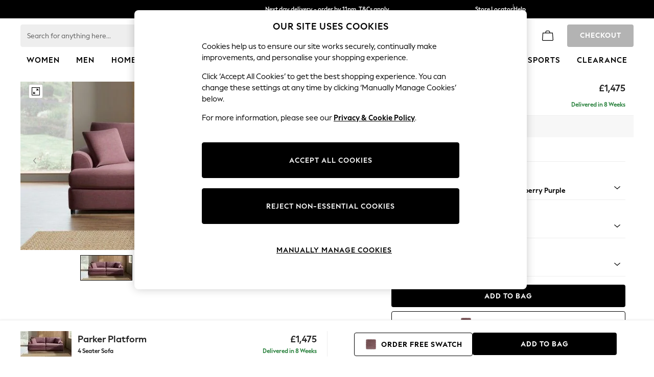

--- FILE ---
content_type: text/html; charset=utf-8
request_url: https://www.next.co.uk/homeware/sofas-chairs/parker-platform/size-medium-sofa-fabric-boucle-weave-easy-clean-dark-aubergine-feet-glide
body_size: 61642
content:


<!DOCTYPE html>
<html lang="en-GB" dir="ltr" class="" data-language="en">
<head>

    <script type="text/javascript" src="https://www.next.co.uk/assets/660257278ce7c5b08536012ee59383ca500110012b1"  ></script><meta name="viewport" content="width=device-width, height=device-height, user-scalable=no, initial-scale=1, maximum-scale=1" />

        <script type="text/javascript">
            document.addEventListener("DOMContentLoaded", function (event) {
                // if the content size is more than 900KB, adds data-page-size-above-900KB tag
                const pageSizeThreshhold = 900000;
                const entry = performance.getEntriesByType("navigation")
                    .find(({ name }) => name === location.href);

                var pageSizeLength = entry.decodedBodySize;

                if (pageSizeLength > pageSizeThreshhold) {
                    $("html")[0].setAttribute('data-page-size-above-900KB', 'true');
                    $("html")[0].setAttribute('data-page-size', pageSizeLength);

                    if (dataLayer && Array.isArray(dataLayer)) {
                        dataLayer.push({ 'data-page-size-above-900KB-desktop': 'true' });
                        dataLayer.push({ 'data-page-size': pageSizeLength });
                    }
                }
            });
        </script>


            <link rel="preload" as="script" href="https://www.next.co.uk/assets/660257278ce7c5b08536012ee59383ca500110012b1"/><link rel="preload" as="style" href="/CSS/fonts/Desktop/Fonts.min.css" />
            <link rel="stylesheet" href="/CSS/fonts/Desktop/Fonts.min.css" />

        <link rel="preload" as="style" href="/CSS/SASS/BaseSpacing.min.css" />
        <link href="/CSS/SASS/BaseSpacing.min.css" rel="stylesheet" />

    

        <script type="text/javascript">
			var platmodflags = {
			countryRedirect: false,
                modernisedCookieConsent: false,
                googleAnalytics: true,
                gtmDataLayerEvents: true,
                monetateEvents: true,
                searchABAdaptor: true,
                userVariables: true,
                gtmPageType: 'accordioncontent',
            };

        </script>
        <!-- ESI: HeaderPreload -->
        
    <script>let __v__ = null</script>
    <noscript id="header_version__preload">7.0.3</noscript>
    <noscript id="header_timestamp__preload">1769580007236</noscript>
    <link rel="preload" href="/static-content/ux-fabric/fonts/next-display-700.woff2" as="font" type="font/woff2" crossorigin>
<link rel="preload" href="/static-content/ux-fabric/fonts/next-display-text-400.woff2" as="font" type="font/woff2" crossorigin>
<link rel="preload" href="/static-content/ux-fabric/fonts/next-display-text-700.woff2" as="font" type="font/woff2" crossorigin>
<link rel="preload" href="/static-content/ux-fabric/fonts/next-display-text-800.woff2" as="font" type="font/woff2" crossorigin>
<link rel="preload" href="/static-content/ux-fabric/fonts/next-display-400.woff2" as="font" type="font/woff2" crossorigin>
<link rel="preload" href="/static-content/ux-fabric/fonts/next-display-800.woff2" as="font" type="font/woff2" crossorigin>
    <style id="font-ssr-styles-#platform_modernisation_header" type="text/css">
@font-face {
    font-family: "next-display-700";
    src: url("/static-content/ux-fabric/fonts/next-display-700.woff2") format('woff2');
    font-weight: 700;
}
@font-face {
    font-family: "next-display-text-400";
    src: url("/static-content/ux-fabric/fonts/next-display-text-400.woff2") format('woff2');
    font-weight: 400;
}
@font-face {
    font-family: "next-display-text-700";
    src: url("/static-content/ux-fabric/fonts/next-display-text-700.woff2") format('woff2');
    font-weight: 700;
}
@font-face {
    font-family: "next-display-text-800";
    src: url("/static-content/ux-fabric/fonts/next-display-text-800.woff2") format('woff2');
    font-weight: 800;
}
@font-face {
    font-family: "next-display-400";
    src: url("/static-content/ux-fabric/fonts/next-display-400.woff2") format('woff2');
    font-weight: 400;
}
@font-face {
    font-family: "next-display-800";
    src: url("/static-content/ux-fabric/fonts/next-display-800.woff2") format('woff2');
    font-weight: 800;
}

#platform_modernisation_header {
    font-family: "next-display-text-400", -apple-system, BlinkMacSystemFont, 'Segoe UI', Roboto, Oxygen, Ubuntu, Cantarell, 'Open Sans', 'Helvetica Neue', sans-serif;
}
</style>
    
    <meta name="apple-mobile-web-app-title" content="Next"/>
    <meta name="application-name" content="Next"/>

    
    <link rel="apple-touch-icon-precomposed" sizes="60x60" href="/static-content/icons/header/next/shared/splashicons/ios-notification-60x60.png" /> <link rel="apple-touch-icon-precomposed" sizes="120x120" href="/static-content/icons/header/next/shared/splashicons/ios-iphone-120x120.png" /> <link rel="apple-touch-icon-precomposed" sizes="152x152" href="/static-content/icons/header/next/shared/splashicons/ios-ipad-152x152.png" /> <link rel="apple-touch-icon-precomposed" sizes="167x167" href="/static-content/icons/header/next/shared/splashicons/ios-ipad-pro-167x167.png" /> <link rel="apple-touch-icon-precomposed" sizes="180x180" href="/static-content/icons/header/next/shared/splashicons/ios-iphone-180x180.png" />  
    
    <script> if(!dataLayer) var dataLayer=[] </script> 
    <script name="headerConfigs">
            window.cloudHeader = { ...window.cloudHeader || {}, UCMEnabled: true, cookieConsent: false };
    </script>
    <link rel="preconnect" href="https://xcdn.next.co.uk"/><link rel="preconnect" href="https://static.queue-it.net"/>
    
<script src="/static-content//abtesting-sdk/next-uk-prod_abplatformconfig.js" type="text/javascript"></script>
<script src="/static-content//abtesting-sdk/abplatform.js" type="text/javascript"></script>

    

<script nomodule type="text/javascript">

console.log("IE11 Closest polyfill loaded")

if (!Element.prototype.matches) {
    Element.prototype.matches =
      Element.prototype.msMatchesSelector ||
      Element.prototype.webkitMatchesSelector;
  }
  
  if (!Element.prototype.closest) {
    Element.prototype.closest = function(s) {
      var el = this;
  
      do {
        if (Element.prototype.matches.call(el, s)) return el;
        el = el.parentElement || el.parentNode;
      } while (el !== null && el.nodeType === 1);
      return null;
    };
  }
  </script>

<script src="/static-content/gtm-sdk/gtm.js" ></script>
<script type="text/javascript"> 

    function getCookieValue (cookieName) {        
        return ('; '+document.cookie).split("; " + cookieName + "=").pop().split(';')[0] || "";
    }

    function getDeviceType () {        
        return getCookieValue("NextDeviceType").toLowerCase() || "desktop"
    }
    if (window.document.querySelector("[data-tp-page='true']") || (window.platmodflags && window.platmodflags.gtmDataLayerEvents) && GoogleAnalyticsNext) {
         GoogleAnalyticsNext.Setup({
            siteLayout: getDeviceType(), 
            siteCountry: "GB", 
            siteLanguage: "en",
            siteUrl: "https://www.next.co.uk",
        })
        GoogleAnalyticsNext.TrackSiteDetailsEvent({
            device_type: getDeviceType(),
            site_layout: getDeviceType(),
            site_country: "GB",
            site_language: "en",
            domain_name: "https://www.next.co.uk",
            channel_country: "United Kingdom",
            channel_country_code: "GB",
            channel_currency_code: "GBP",
        }, "https://www.next.co.uk")
        GoogleAnalyticsNext.TrackSimpleEvent({isUserConsentFeatureEnabled: "True"})
        GoogleAnalyticsNext.TrackSimpleEvent({isUserConsentDatabaseEnabled: "True"})
    }

</script>

        
        
<script src="https://cdn.cookielaw.org/scripttemplates/otSDKStub.js" type="text/javascript"
        data-document-language="true"
        charset="UTF-8" data-domain-script="efa0febd-fbd9-4bd1-88b4-ed39dbfc63b6">
</script>
<script type="text/javascript">
    function OptanonWrapper() {
        var UCMClosed = document.cookie.indexOf("OptanonAlertBoxClosed") > -1;
        if (UCMClosed && window.subjects["$ COOKIE_POLICY_CLOSE"]) {
            window.subjects["$ COOKIE_POLICY_CLOSE"].next()
        }
    }
</script>

        
    <script name="bloomreachSdk">
       const cloudHeaderConfig = window.cloudHeader || {};
        window.cloudHeader = { ...cloudHeaderConfig, bloomreach: {"apiConfigs":{"target":"https://api.e.next.co.uk","token":"2917bfb4-eed8-11eb-9277-ca5aec699482"},"acceptedConfigs":{"new_experiments":{"mode":"async"},"track":{"activity":false,"google_analytics":false,"visits":false},"experimental":{"non_personalized_weblayers":true}},"rejectedConfigs":{"experimental":{"non_personalized_weblayers":false},"new_experiments":{"mode":"async"},"track":{"visits":false,"activity":false,"google_analytics":false}}}};
    </script>
    <script type="text/javascript" src="/static-content/vendors/bloomreach/bloomreach.sdk.min.js"></script>
        
<script type="text/javascript" src="//static.queue-it.net/script/queueclient.min.js"></script>
<script data-queueit-c="next" type="text/javascript" src="//static.queue-it.net/script/queueconfigloader.js"></script>
     
        <script defer src="/static-content/vendors/react/18.3.1/umd/react.production.min.js"></script>
                    <script defer src="/static-content/vendors/react/18.3.1/umd/react-dom.production.min.js"></script>
                    <script defer nomodule src="/static-content/vendors/core-js/3.18.3/core.min.js"></script>
        <script name="uxFabric">
        window.uxFabric = window.uxFabric || {};
        window.uxFabric["v3-next-header"] = {"primary":{"main":"rgba(0, 0, 0, 1)","dark":"rgba(0, 0, 0, 1)","light":"rgba(51, 51, 51, 1)","contrast":"rgba(255, 255, 255, 1)","shades":{"4p":"rgba(0, 0, 0, 0.04)","8p":"rgba(0, 0, 0, 0.08)","12p":"rgba(0, 0, 0, 0.12)","disabled30p":"rgba(0, 0, 0, 0.3)","50p":"rgba(0, 0, 0, 0.5)"}},"secondary":{"main":"rgba(0, 0, 0, 1)","dark":"rgba(0, 0, 0, 1)","light":"rgba(51, 51, 51, 1)","contrast":"rgba(255, 255, 255, 1)","shades":{"4p":"rgba(0, 0, 0, 0.04)","8p":"rgba(0, 0, 0, 0.08)","12p":"rgba(0, 0, 0, 0.12)","disabled30p":"rgba(0, 0, 0, 0.3)","50p":"rgba(0, 0, 0, 0.5)"}},"text":{"primary":"rgba(0, 0, 0, 1)","secondary":"rgba(97, 97, 97, 1)","disabled":"rgba(179, 179, 179, 1)","contrast":"rgba(255, 255, 255, 1)"},"action":{"default":{"enabled":{"backgroundColor":"rgba(255, 255, 255, 1)","borderColor":"rgba(148, 148, 148, 1)","iconColor":"rgba(0, 0, 0, 1)"},"hovered":{"backgroundColor":"rgba(255, 255, 255, 1)","borderColor":"rgba(66, 66, 66, 1)"},"selected":{"backgroundColor":"rgba(255, 255, 255, 1)","borderColor":"rgba(0, 0, 0, 1)"},"disabled":{"backgroundColor":"rgba(255, 255, 255, 1)","borderColor":"rgba(189, 189, 189, 1)","iconColor":"rgba(179, 179, 179, 1)"},"error":{"backgroundColor":"rgba(255, 255, 255, 1)","borderColor":"rgba(217, 20, 64, 1)","iconColor":"rgba(0, 0, 0, 1)"}},"strong":{"enabled":{"backgroundColor":"rgba(238, 238, 238, 1)","borderColor":"rgba(238, 238, 238, 1)","borderBottomColor":"rgba(238, 238, 238, 1)"},"hovered":{"backgroundColor":"rgba(247, 247, 247, 1)","borderColor":"rgba(238, 238, 238, 1)","borderBottomColor":"rgba(238, 238, 238, 1)"},"selected":{"backgroundColor":"rgba(247, 247, 247, 1)","borderColor":"rgba(238, 238, 238, 1)","borderBottomColor":"rgba(238, 238, 238, 1)"},"disabled":{"backgroundColor":"rgba(255, 255, 255, 1)","borderColor":"rgba(247, 247, 247, 1)","borderBottomColor":"rgba(247, 247, 247, 1)"},"error":{"backgroundColor":"rgba(255, 255, 255, 1)","borderColor":"rgba(217, 20, 64, 1)","iconColor":"rgba(0, 0, 0, 1)","borderBottomColor":"rgba(217, 20, 64, 1)"}}},"grey":{"50":"rgba(250, 250, 250, 1)","100":"rgba(245, 245, 245, 1)","200":"rgba(238, 238, 238, 1)","300":"rgba(224, 224, 224, 1)","400":"rgba(189, 189, 189, 1)","500":"rgba(158, 158, 158, 1)","600":"rgba(117, 117, 117, 1)","700":"rgba(97, 97, 97, 1)","800":"rgba(66, 66, 66, 1)","900":"rgba(33, 33, 33, 1)","white":"rgba(255, 255, 255, 1)","black":"rgba(0, 0, 0, 1)"},"background":{"main":"rgba(247, 247, 247, 1)","paper":"rgba(255, 255, 255, 1)"},"interactive":{"focus":{"default":{"outlineColor":"rgba(29, 137, 221, 1)"}}},"brand":{"clearance":{"default":{"backgroundColor":"rgba(239, 122, 34, 1)","contrastTextColor":"rgba(255, 255, 255, 1)","textColor":"rgba(239, 122, 34, 1)"}},"markdown":{"default":{"backgroundColor":"rgba(45, 5, 150, 1)","contrastTextColor":"rgba(255, 255, 255, 1)","textColor":"rgba(45, 5, 150, 1)"}},"promotion":{"default":{"backgroundColor":"rgba(0, 122, 122, 1)","contrastTextColor":"rgba(255, 255, 255, 1)","iconColor":"rgba(255, 255, 255, 1)","textColor":"rgba(0, 122, 122, 1)"}},"sale":{"default":{"backgroundColor":"rgba(208, 26, 66, 1)","contrastTextColor":"rgba(255, 255, 255, 1)","textColor":"rgba(208, 26, 66, 1)"},"vip":{"enabled":{"backgroundColor":"rgba(111, 26, 108, 1)","contrastTextColor":"rgba(255, 255, 255, 1)","iconColor":"rgba(255, 255, 255, 1)","borderColor":"rgba(111, 26, 108, 1)","textColor":"rgba(111, 26, 108, 1)"},"disabled":{"backgroundColor":"rgba(212, 186, 211, 1)","contrastTextColor":"rgba(255, 255, 255, 1)","iconColor":"rgba(255, 255, 255, 1)","borderColor":"rgba(212, 186, 211, 1)","textColor":"rgba(212, 186, 211, 1)"},"hovered":{"backgroundColor":"rgba(99, 23, 96, 1)","contrastTextColor":"rgba(255, 255, 255, 1)","iconColor":"rgba(255, 255, 255, 1)","borderColor":"rgba(99, 23, 96, 1)","textColor":"rgba(99, 23, 96, 1)"}}},"error":{"default":{"textColor":"rgba(217, 20, 64, 1)"},"stock":{"textColor":"rgba(217, 20, 64, 1)"}},"info":{"default":{"textColor":"rgba(29, 137, 221, 1)"},"stock":{"textColor":"rgba(0, 0, 0, 1)"}},"success":{"default":{"textColor":"rgba(37, 127, 57, 1)"},"stock":{"textColor":"rgba(37, 127, 57, 1)"}},"warning":{"default":{"textColor":"rgba(216, 143, 49, 1)"},"stock":{"textColor":"rgba(216, 143, 49, 1)"}}},"components":{"alert":{"error":{"default":{"backgroundColor":"rgba(253, 243, 245, 1)","borderColor":"rgba(217, 20, 64, 1)","iconColor":"rgba(0, 0, 0, 1)","textColor":"rgba(0, 0, 0, 1)"}},"warning":{"default":{"backgroundColor":"rgba(253, 249, 245, 1)","borderColor":"rgba(216, 143, 49, 1)","iconColor":"rgba(0, 0, 0, 1)","textColor":"rgba(0, 0, 0, 1)"},"signal":{"backgroundColor":"rgba(238, 238, 238, 1)","borderColor":"rgba(238, 238, 238, 1)","iconColor":"rgba(0, 0, 0, 1)","textColor":"rgba(0, 0, 0, 1)"}},"info":{"default":{"backgroundColor":"rgba(244, 249, 253, 1)","borderColor":"rgba(29, 137, 221, 1)","iconColor":"rgba(0, 0, 0, 1)","textColor":"rgba(0, 0, 0, 1)"}},"success":{"default":{"backgroundColor":"rgba(244, 249, 246, 1)","borderColor":"rgba(37, 127, 57, 1)","iconColor":"rgba(0, 0, 0, 1)","textColor":"rgba(0, 0, 0, 1)"}}},"appBar":{"globalBar":{"default":{"backgroundColor":"rgba(0, 0, 0, 1)","borderColor":"rgba(0, 0, 0, 1)","iconColor":"rgba(255, 255, 255, 1)","button":{"outlined":{"secondary":{"enabled":{"backgroundColor":"rgba(0, 0, 0, 0)","borderColor":"rgba(255, 255, 255, 1)","contrastTextColor":"rgba(255, 255, 255, 1)"}},"primary":{"enabled":{"borderColor":"rgba(255, 255, 255, 1)"}}},"contained":{"primary":{"enabled":{"backgroundColor":"rgba(255, 255, 255, 1)","contained":{"primary":{"enabled":{"contrastTextColor":"rgba(0, 0, 0, 1)"}}}}}}},"textColor":"rgba(255, 255, 255, 1)","divider":{"default":{"borderColor":"rgba(158, 158, 158, 1)"}}}},"brandBar":{"default":{"backgroundColor":"rgba(255, 255, 255, 1)","borderColor":"rgba(255, 255, 255, 1)","iconColor":"rgba(0, 0, 0, 1)","textColor":"rgba(0, 0, 0, 1)","tab":{"default":{"active":{"borderColor":"rgba(0, 0, 0, 1)"},"enabled":{"borderColor":"rgba(158, 158, 158, 1)"}}},"button":{"outlined":{"primary":{"enabled":{"borderColor":"rgba(0, 0, 0, 1)"}}}}},"secure":{"borderColor":"rgba(238, 238, 238, 1)"}},"navBar":{"default":{"backgroundColor":"rgba(255, 255, 255, 1)","borderColor":"rgba(255, 255, 255, 0)","iconColor":"rgba(255, 255, 255, 1)","gradientLeft":"linear-gradient(to right, rgba(255, 255, 255, 1), rgba(255, 255, 255, 0))","gradientRight":"linear-gradient(to right, rgba(255, 255, 255, 0), rgba(255, 255, 255, 1))"}},"backToNext":{"default":{"backgroundColor":"rgba(0, 0, 0, 1)","textColor":"rgba(255, 255, 255, 1)","iconColor":"rgba(255, 255, 255, 1)"}}},"avatar":{"root":{"borderColor":"rgba(255, 255, 255, 1)"},"iconAvatar":{"backgroundColor":"rgba(247, 247, 247, 1)","iconColor":"rgba(0, 0, 0, 1)"},"textAvatar":{"backgroundColor":"rgba(247, 247, 247, 1)","textColor":"rgba(0, 0, 0, 1)"}},"backdrop":{"default":{"backgroundColor":"rgba(0, 0, 0, 0.8)"},"paper":{"backgroundColor":"rgba(255, 255, 255, 0.8)"}},"badge":{"primary":{"backgroundColor":"rgba(0, 0, 0, 1)","iconColor":"rgba(255, 255, 255, 1)","textColor":"rgba(255, 255, 255, 1)"},"secondary":{"backgroundColor":"rgba(0, 0, 0, 1)","iconColor":"rgba(255, 255, 255, 1)","textColor":"rgba(255, 255, 255, 1)"},"notification":{"backgroundColor":"rgba(232, 16, 127, 1)","iconColor":"rgba(255, 255, 255, 1)","textColor":"rgba(255, 255, 255, 1)"}},"breadcrumb":{"default":{"backgroundColor":"rgba(247, 247, 247, 1)","borderBottomColor":"rgba(238, 238, 238, 1)","borderTopColor":"rgba(238, 238, 238, 1)","button":{"enabled":{"backgroundColor":"rgba(255, 255, 255, 1)","borderTopColor":"rgba(238, 238, 238, 1)","borderBottomColor":"rgba(238, 238, 238, 1)","borderLeftColor":"rgba(238, 238, 238, 1)","borderRightColor":"rgba(238, 238, 238, 1)","contrastTextColor":"rgba(0, 0, 0, 1)","iconColor":"rgba(0, 0, 0, 1)"},"hovered":{"backgroundColor":"rgba(255, 255, 255, 1)","borderTopColor":"rgba(238, 238, 238, 1)","borderBottomColor":"rgba(238, 238, 238, 1)","borderLeftColor":"rgba(238, 238, 238, 1)","borderRightColor":"rgba(238, 238, 238, 1)","contrastTextColor":"rgba(0, 0, 0, 1)","iconColor":"rgba(0, 0, 0, 1)"}},"gradientLeft":"linear-gradient(to right, rgba(247, 247, 247, 1), rgba(247, 247, 247, 0))","gradientRight":"linear-gradient(to right, rgba(247, 247, 247, 0), rgba(247, 247, 247, 1))"}},"button":{"contained":{"primary":{"enabled":{"contrastTextColor":"rgba(255, 255, 255, 1)","iconColor":"rgba(255, 255, 255, 1)","backgroundColor":"rgba(0, 0, 0, 1)"},"hovered":{"backgroundColor":"rgba(51, 51, 51, 1)","contrastTextColor":"rgba(255, 255, 255, 1)","iconColor":"rgba(255, 255, 255, 1)"},"disabled":{"backgroundColor":"rgba(179, 179, 179, 1)","contrastTextColor":"rgba(255, 255, 255, 1)","iconColor":"rgba(255, 255, 255, 1)"}},"secondary":{"enabled":{"backgroundColor":"rgba(0, 0, 0, 1)","contrastTextColor":"rgba(255, 255, 255, 1)","iconColor":"rgba(255, 255, 255, 1)"},"hovered":{"backgroundColor":"rgba(51, 51, 51, 1)","contrastTextColor":"rgba(255, 255, 255, 1)","iconColor":"rgba(255, 255, 255, 1)"},"disabled":{"backgroundColor":"rgba(179, 179, 179, 1)","contrastTextColor":"rgba(255, 255, 255, 1)","iconColor":"rgba(255, 255, 255, 1)"}}},"outlined":{"primary":{"enabled":{"backgroundColor":"rgba(255, 255, 255, 1)","borderColor":"rgba(0, 0, 0, 1)","contrastTextColor":"rgba(0, 0, 0, 1)","iconColor":"rgba(0, 0, 0, 1)"},"hovered":{"backgroundColor":"rgba(255, 255, 255, 1)","borderColor":"rgba(51, 51, 51, 1)","contrastTextColor":"rgba(51, 51, 51, 1)","iconColor":"rgba(51, 51, 51, 1)"},"disabled":{"backgroundColor":"rgba(255, 255, 255, 1)","borderColor":"rgba(179, 179, 179, 1)","contrastTextColor":"rgba(179, 179, 179, 1)","iconColor":"rgba(179, 179, 179, 1)"}},"secondary":{"enabled":{"backgroundColor":"rgba(255, 255, 255, 1)","borderColor":"rgba(0, 0, 0, 1)","contrastTextColor":"rgba(0, 0, 0, 1)","iconColor":"rgba(0, 0, 0, 1)"},"hovered":{"backgroundColor":"rgba(255, 255, 255, 1)","borderColor":"rgba(51, 51, 51, 1)","contrastTextColor":"rgba(51, 51, 51, 1)","iconColor":"rgba(51, 51, 51, 1)"},"disabled":{"backgroundColor":"rgba(255, 255, 255, 1)","borderColor":"rgba(179, 179, 179, 1)","contrastTextColor":"rgba(179, 179, 179, 1)","iconColor":"rgba(179, 179, 179, 1)"}}},"unstyled":{"primary":{"enabled":{"contrastTextColor":"rgba(0, 0, 0, 1)","iconColor":"rgba(0, 0, 0, 1)"},"hovered":{"contrastTextColor":"rgba(51, 51, 51, 1)","iconColor":"rgba(51, 51, 51, 1)"},"disabled":{"contrastTextColor":"rgba(179, 179, 179, 1)","iconColor":"rgba(179, 179, 179, 1)"}},"secondary":{"enabled":{"contrastTextColor":"rgba(0, 0, 0, 1)","iconColor":"rgba(0, 0, 0, 1)"},"hovered":{"contrastTextColor":"rgba(51, 51, 51, 1)","iconColor":"rgba(51, 51, 51, 1)"},"disabled":{"contrastTextColor":"rgba(179, 179, 179, 1)","iconColor":"rgba(179, 179, 179, 1)"}}}},"buttonGroup":{"default":{"borderBottomColor":"rgba(238, 238, 238, 1)","borderTopColor":"rgba(238, 238, 238, 1)","borderColor":"rgba(238, 238, 238, 1)"}},"card":{"cardHeader":{"default":{"backgroundColor":"rgba(247, 247, 247, 1)","borderColor":"rgba(238, 238, 238, 1)","textColor":"rgba(0, 0, 0, 1)","iconColor":"rgba(0, 0, 0, 1)"}},"cardActions":{"default":{"backgroundColor":"rgba(247, 247, 247, 1)","borderColor":"rgba(238, 238, 238, 1)"}},"cardContent":{"default":{"backgroundColor":"rgba(255, 255, 255, 1)","borderColor":"rgba(217, 217, 217, 1)"}}},"checkbox":{"default":{"unselected":{"enabled":{"backgroundColor":"rgba(255, 255, 255, 1)","borderColor":"rgba(146, 146, 146, 1)"},"hovered":{"backgroundColor":"rgba(255, 255, 255, 1)","borderColor":"rgba(0, 0, 0, 1)"},"disabled":{"backgroundColor":"rgba(247, 247, 247, 1)","borderColor":"rgba(189, 189, 189, 1)"}},"selected":{"enabled":{"backgroundColor":"rgba(255, 255, 255, 1)","borderColor":"rgba(0, 0, 0, 1)"},"hovered":{"backgroundColor":"rgba(255, 255, 255, 1)","borderColor":"rgba(51, 51, 51, 1)"},"disabled":{"backgroundColor":"rgba(247, 247, 247, 1)","borderColor":"rgba(189, 189, 189, 1)"}},"checkmark":{"enabled":{"iconColor":"rgba(0, 0, 0, 1)"},"disabled":{"iconColor":"rgba(189, 189, 189, 1)"}}}},"chip":{"filled":{"default":{"enabled":{"backgroundColor":"rgba(247, 247, 247, 1)","contrastTextColor":"rgba(0, 0, 0, 1)","iconColor":"rgba(0, 0, 0, 1)"},"hovered":{"backgroundColor":"rgba(234, 234, 234, 1)","contrastTextColor":"rgba(0, 0, 0, 1)","iconColor":"rgba(0, 0, 0, 1)"},"disabled":{"backgroundColor":"rgba(247, 247, 247, 1)","contrastTextColor":"rgba(179, 179, 179, 1)","iconColor":"rgba(179, 179, 179, 1)"}},"attribute":{"enabled":{"backgroundColor":"rgba(255, 255, 255, 1)","contrastTextColor":"rgba(0, 0, 0, 1)"}}},"outlined":{"default":{"enabled":{"backgroundColor":"rgba(255, 255, 255, 1)","borderColor":"rgba(148, 148, 148, 1)","contrastTextColor":"rgba(0, 0, 0, 1)","iconColor":"rgba(0, 0, 0, 1)"},"hovered":{"backgroundColor":"rgba(247, 247, 247, 1)","borderColor":"rgba(66, 66, 66, 1)","contrastTextColor":"rgba(0, 0, 0, 1)","iconColor":"rgba(0, 0, 0, 1)"},"disabled":{"backgroundColor":"rgba(255, 255, 255, 1)","borderColor":"rgba(179, 179, 179, 1)","contrastTextColor":"rgba(179, 179, 179, 1)","iconColor":"rgba(179, 179, 179, 1)"}}}},"dialog":{"dialogHeader":{"default":{"backgroundColor":"rgba(247, 247, 247, 1)","borderBottomColor":"rgba(238, 238, 238, 0)","borderColor":"rgba(238, 238, 238, 1)","textColor":"rgba(0, 0, 0, 1)","iconColor":"rgba(0, 0, 0, 1)"}},"dialogContent":{"default":{"backgroundColor":"rgba(255, 255, 255, 1)","borderColor":"rgba(238, 238, 238, 1)","textColor":"rgba(0, 0, 0, 1)"}},"dialogActions":{"default":{"backgroundColor":"rgba(247, 247, 247, 1)","borderColor":"rgba(238, 238, 238, 1)","borderTopColor":"rgba(238, 238, 238, 0)","textColor":"rgba(0, 0, 0, 1)"}}},"divider":{"default":{"borderColor":"rgba(238, 238, 238, 1)"},"strong":{"borderColor":"rgba(148, 148, 148, 1)"}},"drawer":{"default":{"iconColor":"rgba(255, 255, 255, 1)"}},"floatingActionButton":{"default":{"enabled":{"backgroundColor":"rgba(0, 0, 0, 1)","iconColor":"rgba(255, 255, 255, 1)"},"focused":{"backgroundColor":"rgba(0, 0, 0, 1)","iconColor":"rgba(255, 255, 255, 1)"},"hovered":{"backgroundColor":"rgba(51, 51, 51, 1)","iconColor":"rgba(255, 255, 255, 1)"}}},"footer":{"default":{"backgroundColor":"rgba(0, 0, 0, 1)","action":{"default":{"enabled":{"iconColor":"rgba(255, 255, 255, 1)"}}},"link":{"primary":{"enabled":{"textColor":"rgba(255, 255, 255, 1)"},"hovered":{"textColor":"rgba(255, 255, 255, 1)"}},"inherit":{"enabled":{"textColor":"rgba(255, 255, 255, 1)"},"hovered":{"textColor":"rgba(255, 255, 255, 1)"}}},"text":{"primary":"rgba(255, 255, 255, 1)","secondary":"rgba(255, 255, 255, 1)"},"divider":{"default":{"borderColor":"rgba(51, 51, 51, 1)"}}}},"imageCarousel":{"gallery":{"enabled":{"borderColor":"rgba(238, 238, 238, 1)"}},"default":{"button":{"contained":{"addToBag":{"enabled":{"backgroundColor":"rgba(0, 0, 0, 1)","textColor":"rgba(255, 255, 255, 1)","iconColor":"rgba(255, 255, 255, 1)"},"hovered":{"backgroundColor":"rgba(51, 51, 51, 1)","textColor":"rgba(255, 255, 255, 1)","iconColor":"rgba(255, 255, 255, 1)"},"disabled":{"backgroundColor":"rgba(179, 179, 179, 1)","textColor":"rgba(255, 255, 255, 1)","iconColor":"rgba(255, 255, 255, 1)"}}},"outlined":{"enlarge":{"enabled":{"backgroundColor":"rgba(255, 255, 255, 0.8)","borderColor":"rgba(255, 255, 255, 0.8)","iconColor":"rgba(0, 0, 0, 1)"},"hovered":{"backgroundColor":"rgba(255, 255, 255, 0.8)","borderColor":"rgba(255, 255, 255, 0.8)","iconColor":"rgba(0, 0, 0, 1)"},"disabled":{"backgroundColor":"rgba(255, 255, 255, 0.8)","borderColor":"rgba(255, 255, 255, 0.8)","iconColor":"rgba(179, 179, 179, 1)"}},"favourite":{"enabled":{"backgroundColor":"rgba(255, 255, 255, 1)","borderColor":"rgba(148, 148, 148, 1)","iconColor":"rgba(0, 0, 0, 1)"},"hovered":{"backgroundColor":"rgba(255, 255, 255, 1)","borderColor":"rgba(0, 0, 0, 1)","iconColor":"rgba(0, 0, 0, 1)"},"disabled":{"backgroundColor":"rgba(255, 255, 255, 1)","borderColor":"rgba(189, 189, 189, 1)","iconColor":"rgba(179, 179, 179, 1)"}},"navigation":{"enabled":{"backgroundColor":"rgba(234, 234, 234, 0.5)","borderColor":"rgba(234, 234, 234, 0)","iconColor":"rgba(0, 0, 0, 1)"},"hovered":{"backgroundColor":"rgba(234, 234, 234, 0.5)","borderColor":"rgba(234, 234, 234, 0)","iconColor":"rgba(0, 0, 0, 1)"},"disabled":{"backgroundColor":"rgba(234, 234, 234, 0.5)","borderColor":"rgba(234, 234, 234, 0)","iconColor":"rgba(179, 179, 179, 1)"}},"video":{"enabled":{"backgroundColor":"rgba(255, 255, 255, 1)","borderColor":"rgba(148, 148, 148, 1)","iconColor":"rgba(0, 0, 0, 1)"},"hovered":{"backgroundColor":"rgba(255, 255, 255, 1)","borderColor":"rgba(0, 0, 0, 1)","iconColor":"rgba(0, 0, 0, 1)"},"disabled":{"backgroundColor":"rgba(255, 255, 255, 1)","borderColor":"rgba(189, 189, 189, 1)","iconColor":"rgba(0, 0, 0, 1)"}}}}}},"link":{"primary":{"enabled":{"textColor":"rgba(0, 0, 0, 1)"},"hovered":{"textColor":"rgba(51, 51, 51, 1)"}},"inherit":{"enabled":{"textColor":"rgba(0, 0, 0, 1)"},"hovered":{"textColor":"rgba(0, 0, 0, 1)"}},"contrast":{"enabled":{"textColor":"rgba(255, 255, 255, 1)"},"hovered":{"textColor":"rgba(255, 255, 255, 1)"}}},"menu":{"default":{"root":{"backgroundColor":"rgba(255, 255, 255, 1)","borderColor":"rgba(222, 222, 222, 1)"},"enabled":{"textColor":"rgba(0, 0, 0, 1)"},"disabled":{"textColor":"rgba(179, 179, 179, 1)"},"hovered":{"backgroundColor":"rgba(102, 102, 102, 1)","textColor":"rgba(255, 255, 255, 1)"},"selected":{"backgroundColor":"rgba(102, 102, 102, 1)","textColor":"rgba(255, 255, 255, 1)"}},"megaMenu":{"default":{"backgroundColor":"rgba(255, 255, 255, 1)","textColor":"rgba(0, 0, 0, 1)"},"mission":{"backgroundColor":"rgba(255, 255, 255, 1)","textColor":"rgba(0, 0, 0, 1)"},"gutter":{"backgroundColor":"rgba(255, 255, 255, 1)"},"navigationList":{"default":{"divider":{"default":{"borderColor":"rgba(238, 238, 238, 1)"}}},"quickLinks":{"backgroundColor":"rgba(255, 255, 255, 1)","divider":{"default":{"borderColor":"rgba(238, 238, 238, 1)"}}}}},"searchMenu":{"default":{"backgroundColor":"rgba(255, 255, 255, 1)","borderColor":"rgba(158, 158, 158, 1)"},"enriched":{"backgroundColor":"rgba(255, 255, 255, 1)"}}},"pagination":{"imageCarousel":{"root":{"backgroundColor":"rgba(255, 255, 255, 0)","borderColor":"rgba(158, 158, 158, 0)"},"enabled":{"backgroundColor":"rgba(255, 255, 255, 1)","borderColor":"rgba(158, 158, 158, 1)","iconColor":"rgba(0, 0, 0, 1)"},"active":{"borderColor":"rgba(0, 0, 0, 1)","backgroundColor":"rgba(0, 0, 0, 1)","iconColor":"rgba(255, 255, 255, 1)"}},"thumbnailCarousel":{"root":{"backgroundColor":"rgba(255, 255, 255, 0.4)","borderColor":"rgba(238, 238, 238, 1)"},"enabled":{"borderColor":"rgba(0, 0, 0, 0)"},"hovered":{"borderColor":"rgba(0, 0, 0, 1)"},"active":{"borderColor":"rgba(0, 0, 0, 1)"}}},"pill":{"date":{"active":{"backgroundColor":"rgba(0, 0, 0, 1)","borderColor":"rgba(0, 0, 0, 1)","textColor":"rgba(255, 255, 255, 1)"},"current":{"backgroundColor":"rgba(255, 255, 255, 0)","borderColor":"rgba(148, 148, 148, 1)","textColor":"rgba(0, 0, 0, 1)"},"disabled":{"backgroundColor":"rgba(247, 247, 247, 0)","borderColor":"rgba(234, 234, 234, 0)","textColor":"rgba(179, 179, 179, 1)"},"enabled":{"backgroundColor":"rgba(255, 255, 255, 0)","borderColor":"rgba(148, 148, 148, 0)","textColor":"rgba(0, 0, 0, 1)"},"hovered":{"backgroundColor":"rgba(255, 255, 255, 0)","borderColor":"rgba(66, 66, 66, 1)","textColor":"rgba(0, 0, 0, 1)"}},"default":{"active":{"backgroundColor":"rgba(255, 255, 255, 1)","borderColor":"rgba(0, 0, 0, 1)","textColor":"rgba(0, 0, 0, 1)"},"disabled":{"backgroundColor":"rgba(247, 247, 247, 1)","borderColor":"rgba(234, 234, 234, 1)","highlightColor1":"rgba(234, 234, 234, 1)","highlightColor2":"rgba(234, 234, 234, 0)","textColor":"rgba(113, 113, 113, 1)"},"disabledActive":{"backgroundColor":"rgba(247, 247, 247, 1)","borderColor":"rgba(0, 0, 0, 1)","highlightColor1":"rgba(234, 234, 234, 1)","highlightColor2":"rgba(234, 234, 234, 0)","textColor":"rgba(113, 113, 113, 1)"},"enabled":{"backgroundColor":"rgba(255, 255, 255, 1)","borderColor":"rgba(148, 148, 148, 1)","textColor":"rgba(0, 0, 0, 1)"},"hovered":{"backgroundColor":"rgba(255, 255, 255, 1)","borderColor":"rgba(66, 66, 66, 1)","textColor":"rgba(0, 0, 0, 1)"}},"image":{"root":{"button":{"enabled":{"backgroundColor":"rgba(247, 247, 247, 1)","borderColor":"rgba(238, 238, 238, 1)","textColor":"rgba(0, 0, 0, 1)"},"hovered":{"backgroundColor":"rgba(247, 247, 247, 1)","borderColor":"rgba(66, 66, 66, 1)","textColor":"rgba(0, 0, 0, 1)"}},"hovered":{"backgroundColor":"rgba(247, 247, 247, 1)"}},"active":{"backgroundColor":"rgba(255, 255, 255, 1)","borderColor":"rgba(0, 0, 0, 1)","textColor":"rgba(0, 0, 0, 1)"},"disabled":{"backgroundColor":"rgba(247, 247, 247, 1)","borderColor":"rgba(234, 234, 234, 1)","highlightColor1":"rgba(234, 234, 234, 1)","highlightColor2":"rgba(0, 0, 0, 0)","textColor":"rgba(113, 113, 113, 1)"},"disabledActive":{"backgroundColor":"rgba(247, 247, 247, 1)","borderColor":"rgba(0, 0, 0, 1)","highlightColor1":"rgba(234, 234, 234, 1)","highlightColor2":"rgba(0, 0, 0, 0)","textColor":"rgba(113, 113, 113, 1)"},"enabled":{"backgroundColor":"rgba(255, 255, 255, 1)","borderColor":"rgba(148, 148, 148, 1)","textColor":"rgba(0, 0, 0, 1)"},"hovered":{"backgroundColor":"rgba(255, 255, 255, 1)","borderColor":"rgba(66, 66, 66, 1)","textColor":"rgba(0, 0, 0, 1)"}}},"progress":{"circular":{"default":{"highlightColor":"rgba(0, 0, 0, 1)"}},"linear":{"reviews":{"root":{"backgroundColor":"rgba(247, 247, 247, 1)"},"enabled":{"backgroundColor":"rgba(255, 255, 255, 1)","highlightColor":"rgba(0, 0, 0, 1)"},"hovered":{"backgroundColor":"rgba(255, 255, 255, 1)","highlightColor":"rgba(51, 51, 51, 1)"},"disabled":{"backgroundColor":"rgba(255, 255, 255, 1)"}}}},"radio":{"default":{"unselected":{"enabled":{"backgroundColor":"rgba(255, 255, 255, 1)","borderColor":"rgba(146, 146, 146, 1)"},"hovered":{"backgroundColor":"rgba(255, 255, 255, 1)","borderColor":"rgba(0, 0, 0, 1)"},"disabled":{"backgroundColor":"rgba(247, 247, 247, 1)","borderColor":"rgba(189, 189, 189, 1)"}},"selected":{"enabled":{"backgroundColor":"rgba(255, 255, 255, 1)","borderColor":"rgba(0, 0, 0, 1)"},"hovered":{"backgroundColor":"rgba(255, 255, 255, 1)","borderColor":"rgba(51, 51, 51, 1)"},"disabled":{"backgroundColor":"rgba(247, 247, 247, 1)","borderColor":"rgba(189, 189, 189, 1)"}},"checkmark":{"enabled":{"iconColor":"rgba(0, 0, 0, 1)"},"disabled":{"iconColor":"rgba(189, 189, 189, 1)"}}}},"rating":{"default":{"enabled":{"backgroundColor":"rgba(0, 0, 0, 1)"},"hovered":{"backgroundColor":"rgba(66, 66, 66, 1)"},"disabled":{"backgroundColor":"rgba(224, 224, 224, 1)"}}},"ribbon":{"default":{"root":{"button":{"outlined":{"navigation":{"hovered":{"backgroundColor":"rgba(255, 255, 255, 1)","borderColor":"rgba(234, 234, 234, 0)","iconColor":"rgba(0, 0, 0, 1)"},"enabled":{"iconColor":"rgba(0, 0, 0, 1)","backgroundColor":"rgba(255, 255, 255, 1)","borderColor":"rgba(234, 234, 234, 0)"}}}}},"enabled":{"borderColor":"rgba(234, 234, 234, 1)"}},"recentlyViewed":{"root":{"borderColor":"rgba(238, 238, 238, 1)","chip":{"outlined":{"timestamp":{"enabled":{"borderColor":"rgba(238, 238, 238, 1)","backgroundColor":"rgba(247, 247, 247, 1)","textColor":"rgba(0, 0, 0, 1)"}}}}},"enabled":{"borderColor":"rgba(234, 234, 234, 1)","chip":{"outlined":{"bag":{"enabled":{"backgroundColor":"rgba(0, 0, 0, 1)","borderColor":"rgba(0, 0, 0, 1)","textColor":"rgba(255, 255, 255, 1)"}}}}}}},"searchBanner":{"default":{"banner":{"root":{"backgroundColor":"rgba(255, 255, 255, 1)"},"copyText":{"textColor":"rgba(0, 0, 0, 1)","link":{"primary":{"enabled":{"contrastTextColor":"rgba(0, 0, 0, 1)"},"hovered":{"contrastTextColor":"rgba(51, 51, 51, 1)"}}}},"chips":{"outlined":{"enabled":{"backgroundColor":"rgba(255, 255, 255, 1)","borderColor":"rgba(148, 148, 148, 1)","contrastTextColor":"rgba(0, 0, 0, 1)"},"hovered":{"backgroundColor":"rgba(247, 247, 247, 1)","borderColor":"rgba(0, 0, 0, 1)","contrastTextColor":"rgba(0, 0, 0, 1)"}}},"imageChips":{"backgroundColor":"rgba(247, 247, 247, 1)","textColor":"rgba(0, 0, 0, 1)","enabled":{"borderColor":"rgba(148, 148, 148, 1)"},"hovered":{"borderColor":"rgba(66, 66, 66, 1)"}}},"stripBanner":{"backgroundColor":"rgba(254, 208, 61, 1)","borderColor":"rgba(224, 224, 224, 0)","button":{"backgroundColor":"rgba(255, 255, 255, 1)","borderColor":"rgba(0, 0, 0, 1)","contrastTextColor":"rgba(0, 0, 0, 1)"},"typography":{"textColor":"rgba(0, 0, 0, 1)"}}}},"skeleton":{"default":{"backgroundColor":"rgba(245, 245, 245, 1)"}},"tab":{"default":{"root":{"borderColor":"rgba(0, 0, 0, 1)"},"enabled":{"backgroundColor":"rgba(255, 255, 255, 1)","borderBottomColor":"rgba(0, 0, 0, 1)","borderColor":"rgba(158, 158, 158, 1)","textColor":"rgba(0, 0, 0, 1)"},"hovered":{"backgroundColor":"rgba(247, 247, 247, 1)","borderBottomColor":"rgba(0, 0, 0, 1)","borderColor":"rgba(158, 158, 158, 1)","textColor":"rgba(0, 0, 0, 1)"},"active":{"backgroundColor":"rgba(255, 255, 255, 1)","borderBottomColor":"rgba(255, 255, 255, 1)","borderColor":"rgba(0, 0, 0, 1)","highlightColor":"rgba(0, 0, 0, 1)","textColor":"rgba(0, 0, 0, 1)"},"disabled":{"backgroundColor":"rgba(247, 247, 247, 1)","borderBottomColor":"rgba(0, 0, 0, 1)","borderColor":"rgba(158, 158, 158, 1)","highlightColor":"rgba(158, 158, 158, 1)","textColor":"rgba(179, 179, 179, 1)"}},"nav":{"default":{"enabled":{"backgroundColor":"rgba(0, 0, 0, 0)","textColor":"rgba(0, 0, 0, 1)"},"active":{"backgroundColor":"rgba(255, 255, 255, 1)","textColor":"rgba(0, 0, 0, 1)","highlightColor":"rgba(0, 0, 0, 1)"}},"sale":{"enabled":{"textColor":"rgba(0, 0, 0, 1)"},"active":{"textColor":"rgba(0, 0, 0, 1)"}},"clearance":{"enabled":{"textColor":"rgba(0, 0, 0, 1)"},"active":{"textColor":"rgba(0, 0, 0, 1)"}}}},"table":{"default":{"enabled":{"root":{"backgroundColor":"rgba(255, 255, 255, 1)","borderColor":"rgba(234, 234, 234, 1)"},"cellHeader":{"backgroundColor":"rgba(247, 247, 247, 1)","borderColor":"rgba(234, 234, 234, 1)","borderBottomColor":"rgba(158, 158, 158, 1)","textColor":"rgba(0, 0, 0, 1)"},"cellBodyOdd":{"backgroundColor":"rgba(255, 255, 255, 1)","borderColor":"rgba(234, 234, 234, 1)","borderBottomColor":"rgba(234, 234, 234, 1)","textColor":"rgba(0, 0, 0, 1)"},"cellBodyEven":{"backgroundColor":"rgba(247, 247, 247, 1)","borderColor":"rgba(234, 234, 234, 1)","borderBottomColor":"rgba(234, 234, 234, 1)","textColor":"rgba(0, 0, 0, 1)"}}}},"toggleButton":{"selected":{"default":{"backgroundColor":"rgba(237, 239, 238, 1)","borderColor":"rgba(0, 0, 0, 1)"}}},"tooltip":{"default":{"backgroundColor":"rgba(255, 255, 255, 1)","borderColor":"rgba(238, 238, 238, 1)","textColor":"rgba(0, 0, 0, 1)"}}},"global":{"h1":{"fontFamily":"next-display-700","fontWeight":700,"textTransform":"uppercase","textDecoration":"none","fontSize":"1.125rem","letterSpacing":1,"lineHeight":1.5},"h2":{"fontFamily":"next-display-700","fontWeight":700,"textTransform":"none","textDecoration":"none","fontSize":"1rem","letterSpacing":0,"lineHeight":1.5},"h3":{"fontFamily":"next-display-700","fontWeight":700,"textTransform":"none","textDecoration":"none","fontSize":"0.9375rem","letterSpacing":0,"lineHeight":1.5},"h4":{"fontFamily":"next-display-700","fontWeight":700,"textTransform":"none","textDecoration":"none","fontSize":"0.875rem","letterSpacing":0,"lineHeight":1.5},"h5":{"fontFamily":"next-display-700","fontWeight":700,"textTransform":"none","textDecoration":"none","fontSize":"0.8125rem","letterSpacing":0,"lineHeight":1.5},"h6":{"fontFamily":"next-display-700","fontWeight":700,"textTransform":"none","textDecoration":"none","fontSize":"0.75rem","letterSpacing":0,"lineHeight":1.5},"body1":{"fontFamily":"next-display-text-400","fontWeight":400,"textTransform":"none","textDecoration":"none","fontSize":"0.875rem","letterSpacing":0,"lineHeight":1.5},"body2":{"fontFamily":"next-display-text-400","fontWeight":400,"textTransform":"none","textDecoration":"none","fontSize":"0.75rem","letterSpacing":0,"lineHeight":1.5},"body3":{"fontFamily":"next-display-text-700","fontWeight":700,"textTransform":"none","textDecoration":"none","fontSize":"0.875rem","letterSpacing":0,"lineHeight":1.5},"body4":{"fontFamily":"next-display-text-700","fontWeight":700,"textTransform":"none","textDecoration":"none","fontSize":"0.75rem","letterSpacing":0,"lineHeight":1.5},"body5":{"fontFamily":"next-display-text-800","fontWeight":800,"textTransform":"none","textDecoration":"none","fontSize":"0.875rem","letterSpacing":0,"lineHeight":1.5},"body6":{"fontFamily":"next-display-text-800","fontWeight":800,"textTransform":"none","textDecoration":"none","fontSize":"0.75rem","letterSpacing":0,"lineHeight":1.5},"subtitle1":{"fontFamily":"next-display-700","fontWeight":700,"textTransform":"none","textDecoration":"none","fontSize":"1rem","letterSpacing":0,"lineHeight":1.5},"subtitle2":{"fontFamily":"next-display-700","fontWeight":700,"textTransform":"none","textDecoration":"none","fontSize":"0.875rem","letterSpacing":0,"lineHeight":1.5},"overline":{"fontFamily":"next-display-400","fontWeight":400,"textTransform":"uppercase","textDecoration":"none","fontSize":"0.75rem","letterSpacing":1,"lineHeight":1.5},"caption":{"fontFamily":"next-display-400","fontWeight":400,"textTransform":"none","textDecoration":"none","fontSize":"0.75rem","letterSpacing":0,"lineHeight":1.5}},"component":{"buttonLarge":{"fontFamily":"next-display-800","fontWeight":800,"textTransform":"uppercase","textDecoration":"none","fontSize":"0.875rem","letterSpacing":1,"lineHeight":1.5},"buttonMedium":{"fontFamily":"next-display-800","fontWeight":800,"textTransform":"uppercase","textDecoration":"none","fontSize":"0.875rem","letterSpacing":1,"lineHeight":1.5},"buttonSmall":{"fontFamily":"next-display-800","fontWeight":800,"textTransform":"uppercase","textDecoration":"none","fontSize":"0.75rem","letterSpacing":1,"lineHeight":1.5},"inputLabel1":{"fontFamily":"next-display-text-400","fontWeight":400,"textTransform":"none","textDecoration":"none","fontSize":"0.875rem","letterSpacing":0,"lineHeight":1.5},"inputLabel2":{"fontFamily":"next-display-text-700","fontWeight":700,"textTransform":"none","textDecoration":"none","fontSize":"0.75rem","letterSpacing":0,"lineHeight":1.5},"inputText":{"fontFamily":"next-display-text-400","fontWeight":400,"textTransform":"none","textDecoration":"none","fontSize":"0.875rem","letterSpacing":0,"lineHeight":1.5},"menuItem":{"fontFamily":"next-display-text-400","fontWeight":400,"textTransform":"none","textDecoration":"none","fontSize":"0.875rem","letterSpacing":0,"lineHeight":1.5},"menuItemDense":{"fontFamily":"next-display-text-400","fontWeight":400,"textTransform":"none","textDecoration":"none","fontSize":"0.875rem","letterSpacing":0,"lineHeight":1.5},"pillLabel1":{"fontFamily":"next-display-text-400","fontWeight":400,"textTransform":"none","textDecoration":"none","fontSize":"0.875rem","letterSpacing":0,"lineHeight":1.5},"pillLabel2":{"fontFamily":"next-display-text-700","fontWeight":700,"textTransform":"none","textDecoration":"none","fontSize":"0.875rem","letterSpacing":0,"lineHeight":1.5},"tabText1":{"fontFamily":"next-display-text-400","fontWeight":400,"textTransform":"none","textDecoration":"none","fontSize":"0.875rem","letterSpacing":0,"lineHeight":1.5},"tabText2":{"fontFamily":"next-display-text-700","fontWeight":700,"textTransform":"none","textDecoration":"none","fontSize":"0.875rem","letterSpacing":0,"lineHeight":1.5},"tabTextNav":{"fontFamily":"next-display-700","fontWeight":700,"textTransform":"uppercase","textDecoration":"none","fontSize":"0.9375rem","letterSpacing":1,"lineHeight":1.5},"chip":{"fontFamily":"next-display-text-400","fontWeight":400,"textTransform":"none","textDecoration":"none","fontSize":"0.8125rem","letterSpacing":0,"lineHeight":1.5},"chipLabel2":{"fontFamily":"next-display-text-700","fontWeight":700,"textTransform":"none","textDecoration":"none","fontSize":"0.6875rem","letterSpacing":0,"lineHeight":1.5},"helperText":{"fontFamily":"next-display-text-400","fontWeight":400,"textTransform":"none","textDecoration":"none","fontSize":"0.75rem","letterSpacing":0,"lineHeight":1.5},"badgeLabel":{"fontFamily":"next-display-text-700","fontWeight":700,"textTransform":"none","textDecoration":"none","fontSize":"0.625rem","letterSpacing":0,"lineHeight":1.5},"tooltip":{"fontFamily":"next-display-text-700","fontWeight":700,"textTransform":"none","textDecoration":"none","fontSize":"0.625rem","letterSpacing":0,"lineHeight":1.5},"listItemSubtitle1":{"fontFamily":"next-display-text-700","fontWeight":700,"textTransform":"none","textDecoration":"none","fontSize":"0.875rem","letterSpacing":0,"lineHeight":1.5},"listItemSubtitle2":{"fontFamily":"next-display-text-700","fontWeight":700,"textTransform":"none","textDecoration":"none","fontSize":"0.75rem","letterSpacing":0,"lineHeight":1.5},"listItemDescription":{"fontFamily":"next-display-text-400","fontWeight":400,"textTransform":"none","textDecoration":"none","fontSize":"0.75rem","letterSpacing":0,"lineHeight":1.5},"avatarInitials":{"fontFamily":"next-display-text-400","fontWeight":400,"textTransform":"none","textDecoration":"none","fontSize":"1.25rem","letterSpacing":0,"lineHeight":1},"searchListItemLabel":{"fontFamily":"next-display-text-700","fontWeight":700,"textTransform":"none","textDecoration":"none","fontSize":"0.75rem","letterSpacing":0,"lineHeight":1.5}},"elevation":{"header":"0rem 0.3125rem 0.3125rem -0.1875rem rgba(0, 0, 0, 0), 0rem 0.5rem 0.625rem 0.0625rem rgba(0, 0, 0, 0), 0rem 0.1875rem 0.875rem 0.125rem rgba(0, 0, 0, 0)","popover":"0rem 0.3125rem 0.3125rem -0.1875rem rgba(0, 0, 0, 0.2), 0rem 0.5rem 0.625rem 0.0625rem rgba(0, 0, 0, 0.14), 0rem 0.1875rem 0.875rem 0.125rem rgba(0, 0, 0, 0.12)","floatingActionButton":"0rem 0.3125rem 0.3125rem -0.1875rem rgba(0, 0, 0, 0.2), 0rem 0.5rem 0.625rem 0.0625rem rgba(0, 0, 0, 0.14), 0rem 0.1875rem 0.875rem 0.125rem rgba(0, 0, 0, 0.12)","menu":"0rem 0.3125rem 0.3125rem -0.1875rem rgba(0, 0, 0, 0.2), 0rem 0.5rem 0.625rem 0.0625rem rgba(0, 0, 0, 0.14), 0rem 0.1875rem 0.875rem 0.125rem rgba(0, 0, 0, 0.12)","tooltip":"0rem 0.3125rem 0.3125rem -0.1875rem rgba(0, 0, 0, 0.2), 0rem 0.5rem 0.625rem 0.0625rem rgba(0, 0, 0, 0.14), 0rem 0.1875rem 0.875rem 0.125rem rgba(0, 0, 0, 0.12)"},"shape":{"global":{"button":{"small":{"borderRadius":"4px"},"medium":{"borderRadius":"4px"},"large":{"borderRadius":"4px"}},"iconButton":{"medium":{"borderRadius":"18px"},"large":{"borderRadius":"22px"}},"select":{"medium":{"borderRadius":"4px"},"large":{"borderRadius":"4px"}},"menu":{"default":{"borderRadius":"8px"}},"textArea":{"medium":{"borderRadius":"4px"},"large":{"borderRadius":"4px"}},"textField":{"medium":{"borderRadius":"4px"},"large":{"borderRadius":"4px"}},"toggleButton":{"medium":{"borderRadius":"4px"},"large":{"borderRadius":"4px"}},"fitPill":{"medium":{"borderRadius":"4px"},"large":{"borderRadius":"4px"}},"colorPill":{"medium":{"borderRadius":"4px"},"large":{"borderRadius":"4px"}},"sizePill":{"medium":{"borderRadius":"4px"},"large":{"borderRadius":"4px"}},"floatingActionButton":{"default":{"borderRadius":"22px"}},"tooltip":{"default":{"borderRadius":"4px"}},"popover":{"default":{"borderRadius":"4px"}},"check":{"default":{"borderRadius":"4px"}},"chip":{"small":{"borderRadius":"2px"},"medium":{"borderRadius":"4px"}},"imageChip":{"default":{"borderRadius":0}},"ribbonButton":{"default":{"borderRadius":"4px"}},"inputStepper":{"medium":{"borderRadius":"4px"},"large":{"borderRadius":"4px"}}}}}
        </script>
        <script defer src="/static-content/header/js/runtime.9fe22a64.js"> </script><script defer src="/static-content/header/js/204.8315f8d9.js"> </script><script defer src="/static-content/header/js/main.8746e8a8.js"> </script><script defer src="/static-content/header/js/218.ee6a06bd.chunk.js"> </script><script defer src="/static-content/header/js/436.7a398731.chunk.js"> </script><script defer src="/static-content/header/js/29.b0443da2.chunk.js"> </script><script defer src="/static-content/header/js/732.3a1efd20.chunk.js"> </script><script defer src="/static-content/header/js/531.35403d1a.chunk.js"> </script><script defer src="/static-content/header/js/608.f31708f9.chunk.js"> </script><script defer src="/static-content/header/js/template-club25-header.e78e4655.chunk.js"> </script><script defer src="/static-content/header/js/218.ee6a06bd.chunk.js"> </script><script defer src="/static-content/header/js/436.7a398731.chunk.js"> </script><script defer src="/static-content/header/js/29.b0443da2.chunk.js"> </script><script defer src="/static-content/header/js/732.3a1efd20.chunk.js"> </script><script defer src="/static-content/header/js/531.35403d1a.chunk.js"> </script><script defer src="/static-content/header/js/608.f31708f9.chunk.js"> </script><script defer src="/static-content/header/js/template-club22-header.400c5c67.chunk.js"> </script><script defer src="/static-content/header/js/template-club22-.98e6b2e0.chunk.js"> </script><script defer src="/static-content/header/js/218.ee6a06bd.chunk.js"> </script><script defer src="/static-content/header/js/436.7a398731.chunk.js"> </script><script defer src="/static-content/header/js/29.b0443da2.chunk.js"> </script><script defer src="/static-content/header/js/985.0c954ace.chunk.js"> </script><script defer src="/static-content/header/js/464.e0b7ad4d.chunk.js"> </script><script defer src="/static-content/header/js/80.e7e7554b.chunk.js"> </script><script defer src="/static-content/header/js/732.3a1efd20.chunk.js"> </script><script defer src="/static-content/header/js/531.35403d1a.chunk.js"> </script><script defer src="/static-content/header/js/608.f31708f9.chunk.js"> </script><script defer src="/static-content/header/js/452.dd562fc6.chunk.js"> </script><script defer src="/static-content/header/js/67.60f9149c.chunk.js"> </script><script defer src="/static-content/header/js/template-standard-header.4ed28ee6.chunk.js"> </script><script defer src="/static-content/header/js/template-standard-.56199926.chunk.js"> </script>
                <script type="module">
                    const event = new Event("hydrate-chunks-header")
                    window.dispatchEvent(event)
                </script>
        <noscript id="jss-insertion-point"></noscript>
        <noscript id="cloud_realm__preload">next</noscript>
        <noscript id="cloud_territory__preload">GB</noscript>
        <noscript id="cloud_language__preload">en</noscript>
        


        <!-- ESI: FooterPreload -->
        
   <noscript id="footer_version__preload">5.0.2</noscript>
    <noscript id="footer_timestamp__preload">1769579901558</noscript>
    <script defer src="/static-content/footer/js/runtime.1a2a00db.js"> </script><script defer src="/static-content/footer/js/603.814348b0.js"> </script><script defer src="/static-content/footer/js/main.e2606449.js"> </script><script defer src="/static-content/footer/js/876.f5385aed.chunk.js"> </script><script defer src="/static-content/footer/js/674.8b6a15bf.chunk.js"> </script><script defer src="/static-content/footer/js/template-chelsea-footer.73b41080.chunk.js"> </script><script defer src="/static-content/footer/js/876.f5385aed.chunk.js"> </script><script defer src="/static-content/footer/js/674.8b6a15bf.chunk.js"> </script><script defer src="/static-content/footer/js/template-standard-footer.7f97ea1b.chunk.js"> </script>
                <script type="module">
                    const event = new Event("hydrate-chunks-footer")
                    window.dispatchEvent(event)
                </script>
    <script name="uxFabric">
    window.uxFabric = window.uxFabric || {};
      window.uxFabric["v3-next"] = {"primary":{"main":"rgba(0, 0, 0, 1)","dark":"rgba(0, 0, 0, 1)","light":"rgba(51, 51, 51, 1)","contrast":"rgba(255, 255, 255, 1)","shades":{"4p":"rgba(0, 0, 0, 0.04)","8p":"rgba(0, 0, 0, 0.08)","12p":"rgba(0, 0, 0, 0.12)","disabled30p":"rgba(0, 0, 0, 0.3)","50p":"rgba(0, 0, 0, 0.5)"}},"secondary":{"main":"rgba(0, 0, 0, 1)","dark":"rgba(0, 0, 0, 1)","light":"rgba(51, 51, 51, 1)","contrast":"rgba(255, 255, 255, 1)","shades":{"4p":"rgba(0, 0, 0, 0.04)","8p":"rgba(0, 0, 0, 0.08)","12p":"rgba(0, 0, 0, 0.12)","disabled30p":"rgba(0, 0, 0, 0.3)","50p":"rgba(0, 0, 0, 0.5)"}},"text":{"primary":"rgba(0, 0, 0, 1)","secondary":"rgba(97, 97, 97, 1)","disabled":"rgba(179, 179, 179, 1)","contrast":"rgba(255, 255, 255, 1)"},"action":{"default":{"enabled":{"backgroundColor":"rgba(255, 255, 255, 1)","borderColor":"rgba(148, 148, 148, 1)","iconColor":"rgba(0, 0, 0, 1)"},"hovered":{"backgroundColor":"rgba(255, 255, 255, 1)","borderColor":"rgba(66, 66, 66, 1)"},"selected":{"backgroundColor":"rgba(255, 255, 255, 1)","borderColor":"rgba(0, 0, 0, 1)"},"disabled":{"backgroundColor":"rgba(255, 255, 255, 1)","borderColor":"rgba(189, 189, 189, 1)","iconColor":"rgba(179, 179, 179, 1)"},"error":{"backgroundColor":"rgba(255, 255, 255, 1)","borderColor":"rgba(217, 20, 64, 1)","iconColor":"rgba(0, 0, 0, 1)"}},"strong":{"enabled":{"backgroundColor":"rgba(238, 238, 238, 1)","borderColor":"rgba(238, 238, 238, 1)","borderBottomColor":"rgba(238, 238, 238, 1)"},"hovered":{"backgroundColor":"rgba(247, 247, 247, 1)","borderColor":"rgba(238, 238, 238, 1)","borderBottomColor":"rgba(238, 238, 238, 1)"},"selected":{"backgroundColor":"rgba(247, 247, 247, 1)","borderColor":"rgba(238, 238, 238, 1)","borderBottomColor":"rgba(238, 238, 238, 1)"},"disabled":{"backgroundColor":"rgba(255, 255, 255, 1)","borderColor":"rgba(247, 247, 247, 1)","borderBottomColor":"rgba(247, 247, 247, 1)"},"error":{"backgroundColor":"rgba(255, 255, 255, 1)","borderColor":"rgba(217, 20, 64, 1)","iconColor":"rgba(0, 0, 0, 1)","borderBottomColor":"rgba(217, 20, 64, 1)"}}},"grey":{"50":"rgba(250, 250, 250, 1)","100":"rgba(245, 245, 245, 1)","200":"rgba(238, 238, 238, 1)","300":"rgba(224, 224, 224, 1)","400":"rgba(189, 189, 189, 1)","500":"rgba(158, 158, 158, 1)","600":"rgba(117, 117, 117, 1)","700":"rgba(97, 97, 97, 1)","800":"rgba(66, 66, 66, 1)","900":"rgba(33, 33, 33, 1)","white":"rgba(255, 255, 255, 1)","black":"rgba(0, 0, 0, 1)"},"background":{"main":"rgba(247, 247, 247, 1)","paper":"rgba(255, 255, 255, 1)"},"interactive":{"focus":{"default":{"outlineColor":"rgba(29, 137, 221, 1)"}}},"brand":{"clearance":{"default":{"backgroundColor":"rgba(239, 122, 34, 1)","contrastTextColor":"rgba(255, 255, 255, 1)","textColor":"rgba(239, 122, 34, 1)"}},"markdown":{"default":{"backgroundColor":"rgba(45, 5, 150, 1)","contrastTextColor":"rgba(255, 255, 255, 1)","textColor":"rgba(45, 5, 150, 1)"}},"promotion":{"default":{"backgroundColor":"rgba(0, 122, 122, 1)","contrastTextColor":"rgba(255, 255, 255, 1)","iconColor":"rgba(255, 255, 255, 1)","textColor":"rgba(0, 122, 122, 1)"}},"sale":{"default":{"backgroundColor":"rgba(208, 26, 66, 1)","contrastTextColor":"rgba(255, 255, 255, 1)","textColor":"rgba(208, 26, 66, 1)"},"vip":{"enabled":{"backgroundColor":"rgba(111, 26, 108, 1)","contrastTextColor":"rgba(255, 255, 255, 1)","iconColor":"rgba(255, 255, 255, 1)","borderColor":"rgba(111, 26, 108, 1)","textColor":"rgba(111, 26, 108, 1)"},"disabled":{"backgroundColor":"rgba(212, 186, 211, 1)","contrastTextColor":"rgba(255, 255, 255, 1)","iconColor":"rgba(255, 255, 255, 1)","borderColor":"rgba(212, 186, 211, 1)","textColor":"rgba(212, 186, 211, 1)"},"hovered":{"backgroundColor":"rgba(99, 23, 96, 1)","contrastTextColor":"rgba(255, 255, 255, 1)","iconColor":"rgba(255, 255, 255, 1)","borderColor":"rgba(99, 23, 96, 1)","textColor":"rgba(99, 23, 96, 1)"}}},"error":{"default":{"textColor":"rgba(217, 20, 64, 1)"},"stock":{"textColor":"rgba(217, 20, 64, 1)"}},"info":{"default":{"textColor":"rgba(29, 137, 221, 1)"},"stock":{"textColor":"rgba(0, 0, 0, 1)"}},"success":{"default":{"textColor":"rgba(37, 127, 57, 1)"},"stock":{"textColor":"rgba(37, 127, 57, 1)"}},"warning":{"default":{"textColor":"rgba(216, 143, 49, 1)"},"stock":{"textColor":"rgba(216, 143, 49, 1)"}}},"components":{"alert":{"error":{"default":{"backgroundColor":"rgba(253, 243, 245, 1)","borderColor":"rgba(217, 20, 64, 1)","iconColor":"rgba(0, 0, 0, 1)","textColor":"rgba(0, 0, 0, 1)"}},"warning":{"default":{"backgroundColor":"rgba(253, 249, 245, 1)","borderColor":"rgba(216, 143, 49, 1)","iconColor":"rgba(0, 0, 0, 1)","textColor":"rgba(0, 0, 0, 1)"},"signal":{"backgroundColor":"rgba(238, 238, 238, 1)","borderColor":"rgba(238, 238, 238, 1)","iconColor":"rgba(0, 0, 0, 1)","textColor":"rgba(0, 0, 0, 1)"}},"info":{"default":{"backgroundColor":"rgba(244, 249, 253, 1)","borderColor":"rgba(29, 137, 221, 1)","iconColor":"rgba(0, 0, 0, 1)","textColor":"rgba(0, 0, 0, 1)"}},"success":{"default":{"backgroundColor":"rgba(244, 249, 246, 1)","borderColor":"rgba(37, 127, 57, 1)","iconColor":"rgba(0, 0, 0, 1)","textColor":"rgba(0, 0, 0, 1)"}}},"appBar":{"globalBar":{"default":{"backgroundColor":"rgba(0, 0, 0, 1)","borderColor":"rgba(0, 0, 0, 1)","iconColor":"rgba(255, 255, 255, 1)","button":{"outlined":{"secondary":{"enabled":{"backgroundColor":"rgba(0, 0, 0, 0)","borderColor":"rgba(255, 255, 255, 1)","contrastTextColor":"rgba(255, 255, 255, 1)"}},"primary":{"enabled":{"borderColor":"rgba(255, 255, 255, 1)"}}},"contained":{"primary":{"enabled":{"backgroundColor":"rgba(255, 255, 255, 1)","contained":{"primary":{"enabled":{"contrastTextColor":"rgba(0, 0, 0, 1)"}}}}}}},"textColor":"rgba(255, 255, 255, 1)","divider":{"default":{"borderColor":"rgba(158, 158, 158, 1)"}}}},"brandBar":{"default":{"backgroundColor":"rgba(255, 255, 255, 1)","borderColor":"rgba(255, 255, 255, 1)","iconColor":"rgba(0, 0, 0, 1)","textColor":"rgba(0, 0, 0, 1)","tab":{"default":{"active":{"borderColor":"rgba(0, 0, 0, 1)"},"enabled":{"borderColor":"rgba(158, 158, 158, 1)"}}},"button":{"outlined":{"primary":{"enabled":{"borderColor":"rgba(0, 0, 0, 1)"}}}}},"secure":{"borderColor":"rgba(238, 238, 238, 1)"}},"navBar":{"default":{"backgroundColor":"rgba(255, 255, 255, 1)","borderColor":"rgba(255, 255, 255, 0)","iconColor":"rgba(255, 255, 255, 1)","gradientLeft":"linear-gradient(to right, rgba(255, 255, 255, 1), rgba(255, 255, 255, 0))","gradientRight":"linear-gradient(to right, rgba(255, 255, 255, 0), rgba(255, 255, 255, 1))"}},"backToNext":{"default":{"backgroundColor":"rgba(0, 0, 0, 1)","textColor":"rgba(255, 255, 255, 1)","iconColor":"rgba(255, 255, 255, 1)"}}},"avatar":{"root":{"borderColor":"rgba(255, 255, 255, 1)"},"iconAvatar":{"backgroundColor":"rgba(247, 247, 247, 1)","iconColor":"rgba(0, 0, 0, 1)"},"textAvatar":{"backgroundColor":"rgba(247, 247, 247, 1)","textColor":"rgba(0, 0, 0, 1)"}},"backdrop":{"default":{"backgroundColor":"rgba(0, 0, 0, 0.8)"},"paper":{"backgroundColor":"rgba(255, 255, 255, 0.8)"}},"badge":{"primary":{"backgroundColor":"rgba(0, 0, 0, 1)","iconColor":"rgba(255, 255, 255, 1)","textColor":"rgba(255, 255, 255, 1)"},"secondary":{"backgroundColor":"rgba(0, 0, 0, 1)","iconColor":"rgba(255, 255, 255, 1)","textColor":"rgba(255, 255, 255, 1)"},"notification":{"backgroundColor":"rgba(232, 16, 127, 1)","iconColor":"rgba(255, 255, 255, 1)","textColor":"rgba(255, 255, 255, 1)"}},"breadcrumb":{"default":{"backgroundColor":"rgba(247, 247, 247, 1)","borderBottomColor":"rgba(238, 238, 238, 1)","borderTopColor":"rgba(238, 238, 238, 1)","button":{"enabled":{"backgroundColor":"rgba(255, 255, 255, 1)","borderTopColor":"rgba(238, 238, 238, 1)","borderBottomColor":"rgba(238, 238, 238, 1)","borderLeftColor":"rgba(238, 238, 238, 1)","borderRightColor":"rgba(238, 238, 238, 1)","contrastTextColor":"rgba(0, 0, 0, 1)","iconColor":"rgba(0, 0, 0, 1)"},"hovered":{"backgroundColor":"rgba(255, 255, 255, 1)","borderTopColor":"rgba(238, 238, 238, 1)","borderBottomColor":"rgba(238, 238, 238, 1)","borderLeftColor":"rgba(238, 238, 238, 1)","borderRightColor":"rgba(238, 238, 238, 1)","contrastTextColor":"rgba(0, 0, 0, 1)","iconColor":"rgba(0, 0, 0, 1)"}},"gradientLeft":"linear-gradient(to right, rgba(247, 247, 247, 1), rgba(247, 247, 247, 0))","gradientRight":"linear-gradient(to right, rgba(247, 247, 247, 0), rgba(247, 247, 247, 1))"}},"button":{"contained":{"primary":{"enabled":{"contrastTextColor":"rgba(255, 255, 255, 1)","iconColor":"rgba(255, 255, 255, 1)","backgroundColor":"rgba(0, 0, 0, 1)"},"hovered":{"backgroundColor":"rgba(51, 51, 51, 1)","contrastTextColor":"rgba(255, 255, 255, 1)","iconColor":"rgba(255, 255, 255, 1)"},"disabled":{"backgroundColor":"rgba(179, 179, 179, 1)","contrastTextColor":"rgba(255, 255, 255, 1)","iconColor":"rgba(255, 255, 255, 1)"}},"secondary":{"enabled":{"backgroundColor":"rgba(0, 0, 0, 1)","contrastTextColor":"rgba(255, 255, 255, 1)","iconColor":"rgba(255, 255, 255, 1)"},"hovered":{"backgroundColor":"rgba(51, 51, 51, 1)","contrastTextColor":"rgba(255, 255, 255, 1)","iconColor":"rgba(255, 255, 255, 1)"},"disabled":{"backgroundColor":"rgba(179, 179, 179, 1)","contrastTextColor":"rgba(255, 255, 255, 1)","iconColor":"rgba(255, 255, 255, 1)"}}},"outlined":{"primary":{"enabled":{"backgroundColor":"rgba(255, 255, 255, 1)","borderColor":"rgba(0, 0, 0, 1)","contrastTextColor":"rgba(0, 0, 0, 1)","iconColor":"rgba(0, 0, 0, 1)"},"hovered":{"backgroundColor":"rgba(255, 255, 255, 1)","borderColor":"rgba(51, 51, 51, 1)","contrastTextColor":"rgba(51, 51, 51, 1)","iconColor":"rgba(51, 51, 51, 1)"},"disabled":{"backgroundColor":"rgba(255, 255, 255, 1)","borderColor":"rgba(179, 179, 179, 1)","contrastTextColor":"rgba(179, 179, 179, 1)","iconColor":"rgba(179, 179, 179, 1)"}},"secondary":{"enabled":{"backgroundColor":"rgba(255, 255, 255, 1)","borderColor":"rgba(0, 0, 0, 1)","contrastTextColor":"rgba(0, 0, 0, 1)","iconColor":"rgba(0, 0, 0, 1)"},"hovered":{"backgroundColor":"rgba(255, 255, 255, 1)","borderColor":"rgba(51, 51, 51, 1)","contrastTextColor":"rgba(51, 51, 51, 1)","iconColor":"rgba(51, 51, 51, 1)"},"disabled":{"backgroundColor":"rgba(255, 255, 255, 1)","borderColor":"rgba(179, 179, 179, 1)","contrastTextColor":"rgba(179, 179, 179, 1)","iconColor":"rgba(179, 179, 179, 1)"}}},"unstyled":{"primary":{"enabled":{"contrastTextColor":"rgba(0, 0, 0, 1)","iconColor":"rgba(0, 0, 0, 1)"},"hovered":{"contrastTextColor":"rgba(51, 51, 51, 1)","iconColor":"rgba(51, 51, 51, 1)"},"disabled":{"contrastTextColor":"rgba(179, 179, 179, 1)","iconColor":"rgba(179, 179, 179, 1)"}},"secondary":{"enabled":{"contrastTextColor":"rgba(0, 0, 0, 1)","iconColor":"rgba(0, 0, 0, 1)"},"hovered":{"contrastTextColor":"rgba(51, 51, 51, 1)","iconColor":"rgba(51, 51, 51, 1)"},"disabled":{"contrastTextColor":"rgba(179, 179, 179, 1)","iconColor":"rgba(179, 179, 179, 1)"}}}},"buttonGroup":{"default":{"borderBottomColor":"rgba(238, 238, 238, 1)","borderTopColor":"rgba(238, 238, 238, 1)","borderColor":"rgba(238, 238, 238, 1)"}},"card":{"cardHeader":{"default":{"backgroundColor":"rgba(247, 247, 247, 1)","borderColor":"rgba(238, 238, 238, 1)","textColor":"rgba(0, 0, 0, 1)","iconColor":"rgba(0, 0, 0, 1)"}},"cardActions":{"default":{"backgroundColor":"rgba(247, 247, 247, 1)","borderColor":"rgba(238, 238, 238, 1)"}},"cardContent":{"default":{"backgroundColor":"rgba(255, 255, 255, 1)","borderColor":"rgba(217, 217, 217, 1)"}}},"checkbox":{"default":{"unselected":{"enabled":{"backgroundColor":"rgba(255, 255, 255, 1)","borderColor":"rgba(146, 146, 146, 1)"},"hovered":{"backgroundColor":"rgba(255, 255, 255, 1)","borderColor":"rgba(0, 0, 0, 1)"},"disabled":{"backgroundColor":"rgba(247, 247, 247, 1)","borderColor":"rgba(189, 189, 189, 1)"}},"selected":{"enabled":{"backgroundColor":"rgba(255, 255, 255, 1)","borderColor":"rgba(0, 0, 0, 1)"},"hovered":{"backgroundColor":"rgba(255, 255, 255, 1)","borderColor":"rgba(51, 51, 51, 1)"},"disabled":{"backgroundColor":"rgba(247, 247, 247, 1)","borderColor":"rgba(189, 189, 189, 1)"}},"checkmark":{"enabled":{"iconColor":"rgba(0, 0, 0, 1)"},"disabled":{"iconColor":"rgba(189, 189, 189, 1)"}}}},"chip":{"filled":{"default":{"enabled":{"backgroundColor":"rgba(247, 247, 247, 1)","contrastTextColor":"rgba(0, 0, 0, 1)","iconColor":"rgba(0, 0, 0, 1)"},"hovered":{"backgroundColor":"rgba(234, 234, 234, 1)","contrastTextColor":"rgba(0, 0, 0, 1)","iconColor":"rgba(0, 0, 0, 1)"},"disabled":{"backgroundColor":"rgba(247, 247, 247, 1)","contrastTextColor":"rgba(179, 179, 179, 1)","iconColor":"rgba(179, 179, 179, 1)"}},"attribute":{"enabled":{"backgroundColor":"rgba(255, 255, 255, 1)","contrastTextColor":"rgba(0, 0, 0, 1)"}}},"outlined":{"default":{"enabled":{"backgroundColor":"rgba(255, 255, 255, 1)","borderColor":"rgba(148, 148, 148, 1)","contrastTextColor":"rgba(0, 0, 0, 1)","iconColor":"rgba(0, 0, 0, 1)"},"hovered":{"backgroundColor":"rgba(247, 247, 247, 1)","borderColor":"rgba(66, 66, 66, 1)","contrastTextColor":"rgba(0, 0, 0, 1)","iconColor":"rgba(0, 0, 0, 1)"},"disabled":{"backgroundColor":"rgba(255, 255, 255, 1)","borderColor":"rgba(179, 179, 179, 1)","contrastTextColor":"rgba(179, 179, 179, 1)","iconColor":"rgba(179, 179, 179, 1)"}}}},"dialog":{"dialogHeader":{"default":{"backgroundColor":"rgba(247, 247, 247, 1)","borderBottomColor":"rgba(238, 238, 238, 0)","borderColor":"rgba(238, 238, 238, 1)","textColor":"rgba(0, 0, 0, 1)","iconColor":"rgba(0, 0, 0, 1)"}},"dialogContent":{"default":{"backgroundColor":"rgba(255, 255, 255, 1)","borderColor":"rgba(238, 238, 238, 1)","textColor":"rgba(0, 0, 0, 1)"}},"dialogActions":{"default":{"backgroundColor":"rgba(247, 247, 247, 1)","borderColor":"rgba(238, 238, 238, 1)","borderTopColor":"rgba(238, 238, 238, 0)","textColor":"rgba(0, 0, 0, 1)"}}},"divider":{"default":{"borderColor":"rgba(238, 238, 238, 1)"},"strong":{"borderColor":"rgba(148, 148, 148, 1)"}},"drawer":{"default":{"iconColor":"rgba(255, 255, 255, 1)"}},"floatingActionButton":{"default":{"enabled":{"backgroundColor":"rgba(0, 0, 0, 1)","iconColor":"rgba(255, 255, 255, 1)"},"focused":{"backgroundColor":"rgba(0, 0, 0, 1)","iconColor":"rgba(255, 255, 255, 1)"},"hovered":{"backgroundColor":"rgba(51, 51, 51, 1)","iconColor":"rgba(255, 255, 255, 1)"}}},"footer":{"default":{"backgroundColor":"rgba(0, 0, 0, 1)","action":{"default":{"enabled":{"iconColor":"rgba(255, 255, 255, 1)"}}},"link":{"primary":{"enabled":{"textColor":"rgba(255, 255, 255, 1)"},"hovered":{"textColor":"rgba(255, 255, 255, 1)"}},"inherit":{"enabled":{"textColor":"rgba(255, 255, 255, 1)"},"hovered":{"textColor":"rgba(255, 255, 255, 1)"}}},"text":{"primary":"rgba(255, 255, 255, 1)","secondary":"rgba(255, 255, 255, 1)"},"divider":{"default":{"borderColor":"rgba(51, 51, 51, 1)"}}}},"imageCarousel":{"gallery":{"enabled":{"borderColor":"rgba(238, 238, 238, 1)"}},"default":{"button":{"contained":{"addToBag":{"enabled":{"backgroundColor":"rgba(0, 0, 0, 1)","textColor":"rgba(255, 255, 255, 1)","iconColor":"rgba(255, 255, 255, 1)"},"hovered":{"backgroundColor":"rgba(51, 51, 51, 1)","textColor":"rgba(255, 255, 255, 1)","iconColor":"rgba(255, 255, 255, 1)"},"disabled":{"backgroundColor":"rgba(179, 179, 179, 1)","textColor":"rgba(255, 255, 255, 1)","iconColor":"rgba(255, 255, 255, 1)"}}},"outlined":{"enlarge":{"enabled":{"backgroundColor":"rgba(255, 255, 255, 0.8)","borderColor":"rgba(255, 255, 255, 0.8)","iconColor":"rgba(0, 0, 0, 1)"},"hovered":{"backgroundColor":"rgba(255, 255, 255, 0.8)","borderColor":"rgba(255, 255, 255, 0.8)","iconColor":"rgba(0, 0, 0, 1)"},"disabled":{"backgroundColor":"rgba(255, 255, 255, 0.8)","borderColor":"rgba(255, 255, 255, 0.8)","iconColor":"rgba(179, 179, 179, 1)"}},"favourite":{"enabled":{"backgroundColor":"rgba(255, 255, 255, 1)","borderColor":"rgba(148, 148, 148, 1)","iconColor":"rgba(0, 0, 0, 1)"},"hovered":{"backgroundColor":"rgba(255, 255, 255, 1)","borderColor":"rgba(0, 0, 0, 1)","iconColor":"rgba(0, 0, 0, 1)"},"disabled":{"backgroundColor":"rgba(255, 255, 255, 1)","borderColor":"rgba(189, 189, 189, 1)","iconColor":"rgba(179, 179, 179, 1)"}},"navigation":{"enabled":{"backgroundColor":"rgba(234, 234, 234, 0.5)","borderColor":"rgba(234, 234, 234, 0)","iconColor":"rgba(0, 0, 0, 1)"},"hovered":{"backgroundColor":"rgba(234, 234, 234, 0.5)","borderColor":"rgba(234, 234, 234, 0)","iconColor":"rgba(0, 0, 0, 1)"},"disabled":{"backgroundColor":"rgba(234, 234, 234, 0.5)","borderColor":"rgba(234, 234, 234, 0)","iconColor":"rgba(179, 179, 179, 1)"}},"video":{"enabled":{"backgroundColor":"rgba(255, 255, 255, 1)","borderColor":"rgba(148, 148, 148, 1)","iconColor":"rgba(0, 0, 0, 1)"},"hovered":{"backgroundColor":"rgba(255, 255, 255, 1)","borderColor":"rgba(0, 0, 0, 1)","iconColor":"rgba(0, 0, 0, 1)"},"disabled":{"backgroundColor":"rgba(255, 255, 255, 1)","borderColor":"rgba(189, 189, 189, 1)","iconColor":"rgba(0, 0, 0, 1)"}}}}}},"link":{"primary":{"enabled":{"textColor":"rgba(0, 0, 0, 1)"},"hovered":{"textColor":"rgba(51, 51, 51, 1)"}},"inherit":{"enabled":{"textColor":"rgba(0, 0, 0, 1)"},"hovered":{"textColor":"rgba(0, 0, 0, 1)"}},"contrast":{"enabled":{"textColor":"rgba(255, 255, 255, 1)"},"hovered":{"textColor":"rgba(255, 255, 255, 1)"}}},"menu":{"default":{"root":{"backgroundColor":"rgba(255, 255, 255, 1)","borderColor":"rgba(222, 222, 222, 1)"},"enabled":{"textColor":"rgba(0, 0, 0, 1)"},"disabled":{"textColor":"rgba(179, 179, 179, 1)"},"hovered":{"backgroundColor":"rgba(102, 102, 102, 1)","textColor":"rgba(255, 255, 255, 1)"},"selected":{"backgroundColor":"rgba(102, 102, 102, 1)","textColor":"rgba(255, 255, 255, 1)"}},"megaMenu":{"default":{"backgroundColor":"rgba(255, 255, 255, 1)","textColor":"rgba(0, 0, 0, 1)"},"mission":{"backgroundColor":"rgba(255, 255, 255, 1)","textColor":"rgba(0, 0, 0, 1)"},"gutter":{"backgroundColor":"rgba(255, 255, 255, 1)"},"navigationList":{"default":{"divider":{"default":{"borderColor":"rgba(238, 238, 238, 1)"}}},"quickLinks":{"backgroundColor":"rgba(255, 255, 255, 1)","divider":{"default":{"borderColor":"rgba(238, 238, 238, 1)"}}}}},"searchMenu":{"default":{"backgroundColor":"rgba(255, 255, 255, 1)","borderColor":"rgba(158, 158, 158, 1)"},"enriched":{"backgroundColor":"rgba(255, 255, 255, 1)"}}},"pagination":{"imageCarousel":{"root":{"backgroundColor":"rgba(255, 255, 255, 0)","borderColor":"rgba(158, 158, 158, 0)"},"enabled":{"backgroundColor":"rgba(255, 255, 255, 1)","borderColor":"rgba(158, 158, 158, 1)","iconColor":"rgba(0, 0, 0, 1)"},"active":{"borderColor":"rgba(0, 0, 0, 1)","backgroundColor":"rgba(0, 0, 0, 1)","iconColor":"rgba(255, 255, 255, 1)"}},"thumbnailCarousel":{"root":{"backgroundColor":"rgba(255, 255, 255, 0.4)","borderColor":"rgba(238, 238, 238, 1)"},"enabled":{"borderColor":"rgba(0, 0, 0, 0)"},"hovered":{"borderColor":"rgba(0, 0, 0, 1)"},"active":{"borderColor":"rgba(0, 0, 0, 1)"}}},"pill":{"date":{"active":{"backgroundColor":"rgba(0, 0, 0, 1)","borderColor":"rgba(0, 0, 0, 1)","textColor":"rgba(255, 255, 255, 1)"},"current":{"backgroundColor":"rgba(255, 255, 255, 0)","borderColor":"rgba(148, 148, 148, 1)","textColor":"rgba(0, 0, 0, 1)"},"disabled":{"backgroundColor":"rgba(247, 247, 247, 0)","borderColor":"rgba(234, 234, 234, 0)","textColor":"rgba(179, 179, 179, 1)"},"enabled":{"backgroundColor":"rgba(255, 255, 255, 0)","borderColor":"rgba(148, 148, 148, 0)","textColor":"rgba(0, 0, 0, 1)"},"hovered":{"backgroundColor":"rgba(255, 255, 255, 0)","borderColor":"rgba(66, 66, 66, 1)","textColor":"rgba(0, 0, 0, 1)"}},"default":{"active":{"backgroundColor":"rgba(255, 255, 255, 1)","borderColor":"rgba(0, 0, 0, 1)","textColor":"rgba(0, 0, 0, 1)"},"disabled":{"backgroundColor":"rgba(247, 247, 247, 1)","borderColor":"rgba(234, 234, 234, 1)","highlightColor1":"rgba(234, 234, 234, 1)","highlightColor2":"rgba(234, 234, 234, 0)","textColor":"rgba(113, 113, 113, 1)"},"disabledActive":{"backgroundColor":"rgba(247, 247, 247, 1)","borderColor":"rgba(0, 0, 0, 1)","highlightColor1":"rgba(234, 234, 234, 1)","highlightColor2":"rgba(234, 234, 234, 0)","textColor":"rgba(113, 113, 113, 1)"},"enabled":{"backgroundColor":"rgba(255, 255, 255, 1)","borderColor":"rgba(148, 148, 148, 1)","textColor":"rgba(0, 0, 0, 1)"},"hovered":{"backgroundColor":"rgba(255, 255, 255, 1)","borderColor":"rgba(66, 66, 66, 1)","textColor":"rgba(0, 0, 0, 1)"}},"image":{"root":{"button":{"enabled":{"backgroundColor":"rgba(247, 247, 247, 1)","borderColor":"rgba(238, 238, 238, 1)","textColor":"rgba(0, 0, 0, 1)"},"hovered":{"backgroundColor":"rgba(247, 247, 247, 1)","borderColor":"rgba(66, 66, 66, 1)","textColor":"rgba(0, 0, 0, 1)"}},"hovered":{"backgroundColor":"rgba(247, 247, 247, 1)"}},"active":{"backgroundColor":"rgba(255, 255, 255, 1)","borderColor":"rgba(0, 0, 0, 1)","textColor":"rgba(0, 0, 0, 1)"},"disabled":{"backgroundColor":"rgba(247, 247, 247, 1)","borderColor":"rgba(234, 234, 234, 1)","highlightColor1":"rgba(234, 234, 234, 1)","highlightColor2":"rgba(0, 0, 0, 0)","textColor":"rgba(113, 113, 113, 1)"},"disabledActive":{"backgroundColor":"rgba(247, 247, 247, 1)","borderColor":"rgba(0, 0, 0, 1)","highlightColor1":"rgba(234, 234, 234, 1)","highlightColor2":"rgba(0, 0, 0, 0)","textColor":"rgba(113, 113, 113, 1)"},"enabled":{"backgroundColor":"rgba(255, 255, 255, 1)","borderColor":"rgba(148, 148, 148, 1)","textColor":"rgba(0, 0, 0, 1)"},"hovered":{"backgroundColor":"rgba(255, 255, 255, 1)","borderColor":"rgba(66, 66, 66, 1)","textColor":"rgba(0, 0, 0, 1)"}}},"progress":{"circular":{"default":{"highlightColor":"rgba(0, 0, 0, 1)"}},"linear":{"reviews":{"root":{"backgroundColor":"rgba(247, 247, 247, 1)"},"enabled":{"backgroundColor":"rgba(255, 255, 255, 1)","highlightColor":"rgba(0, 0, 0, 1)"},"hovered":{"backgroundColor":"rgba(255, 255, 255, 1)","highlightColor":"rgba(51, 51, 51, 1)"},"disabled":{"backgroundColor":"rgba(255, 255, 255, 1)"}}}},"radio":{"default":{"unselected":{"enabled":{"backgroundColor":"rgba(255, 255, 255, 1)","borderColor":"rgba(146, 146, 146, 1)"},"hovered":{"backgroundColor":"rgba(255, 255, 255, 1)","borderColor":"rgba(0, 0, 0, 1)"},"disabled":{"backgroundColor":"rgba(247, 247, 247, 1)","borderColor":"rgba(189, 189, 189, 1)"}},"selected":{"enabled":{"backgroundColor":"rgba(255, 255, 255, 1)","borderColor":"rgba(0, 0, 0, 1)"},"hovered":{"backgroundColor":"rgba(255, 255, 255, 1)","borderColor":"rgba(51, 51, 51, 1)"},"disabled":{"backgroundColor":"rgba(247, 247, 247, 1)","borderColor":"rgba(189, 189, 189, 1)"}},"checkmark":{"enabled":{"iconColor":"rgba(0, 0, 0, 1)"},"disabled":{"iconColor":"rgba(189, 189, 189, 1)"}}}},"rating":{"default":{"enabled":{"backgroundColor":"rgba(0, 0, 0, 1)"},"hovered":{"backgroundColor":"rgba(66, 66, 66, 1)"},"disabled":{"backgroundColor":"rgba(224, 224, 224, 1)"}}},"ribbon":{"default":{"root":{"button":{"outlined":{"navigation":{"hovered":{"backgroundColor":"rgba(255, 255, 255, 1)","borderColor":"rgba(234, 234, 234, 0)","iconColor":"rgba(0, 0, 0, 1)"},"enabled":{"iconColor":"rgba(0, 0, 0, 1)","backgroundColor":"rgba(255, 255, 255, 1)","borderColor":"rgba(234, 234, 234, 0)"}}}}},"enabled":{"borderColor":"rgba(234, 234, 234, 1)"}},"recentlyViewed":{"root":{"borderColor":"rgba(238, 238, 238, 1)","chip":{"outlined":{"timestamp":{"enabled":{"borderColor":"rgba(238, 238, 238, 1)","backgroundColor":"rgba(247, 247, 247, 1)","textColor":"rgba(0, 0, 0, 1)"}}}}},"enabled":{"borderColor":"rgba(234, 234, 234, 1)","chip":{"outlined":{"bag":{"enabled":{"backgroundColor":"rgba(0, 0, 0, 1)","borderColor":"rgba(0, 0, 0, 1)","textColor":"rgba(255, 255, 255, 1)"}}}}}}},"searchBanner":{"default":{"banner":{"root":{"backgroundColor":"rgba(255, 255, 255, 1)"},"copyText":{"textColor":"rgba(0, 0, 0, 1)","link":{"primary":{"enabled":{"contrastTextColor":"rgba(0, 0, 0, 1)"},"hovered":{"contrastTextColor":"rgba(51, 51, 51, 1)"}}}},"chips":{"outlined":{"enabled":{"backgroundColor":"rgba(255, 255, 255, 1)","borderColor":"rgba(148, 148, 148, 1)","contrastTextColor":"rgba(0, 0, 0, 1)"},"hovered":{"backgroundColor":"rgba(247, 247, 247, 1)","borderColor":"rgba(0, 0, 0, 1)","contrastTextColor":"rgba(0, 0, 0, 1)"}}},"imageChips":{"backgroundColor":"rgba(247, 247, 247, 1)","textColor":"rgba(0, 0, 0, 1)","enabled":{"borderColor":"rgba(148, 148, 148, 1)"},"hovered":{"borderColor":"rgba(66, 66, 66, 1)"}}},"stripBanner":{"backgroundColor":"rgba(254, 208, 61, 1)","borderColor":"rgba(224, 224, 224, 0)","button":{"backgroundColor":"rgba(255, 255, 255, 1)","borderColor":"rgba(0, 0, 0, 1)","contrastTextColor":"rgba(0, 0, 0, 1)"},"typography":{"textColor":"rgba(0, 0, 0, 1)"}}}},"skeleton":{"default":{"backgroundColor":"rgba(245, 245, 245, 1)"}},"tab":{"default":{"root":{"borderColor":"rgba(0, 0, 0, 1)"},"enabled":{"backgroundColor":"rgba(255, 255, 255, 1)","borderBottomColor":"rgba(0, 0, 0, 1)","borderColor":"rgba(158, 158, 158, 1)","textColor":"rgba(0, 0, 0, 1)"},"hovered":{"backgroundColor":"rgba(247, 247, 247, 1)","borderBottomColor":"rgba(0, 0, 0, 1)","borderColor":"rgba(158, 158, 158, 1)","textColor":"rgba(0, 0, 0, 1)"},"active":{"backgroundColor":"rgba(255, 255, 255, 1)","borderBottomColor":"rgba(255, 255, 255, 1)","borderColor":"rgba(0, 0, 0, 1)","highlightColor":"rgba(0, 0, 0, 1)","textColor":"rgba(0, 0, 0, 1)"},"disabled":{"backgroundColor":"rgba(247, 247, 247, 1)","borderBottomColor":"rgba(0, 0, 0, 1)","borderColor":"rgba(158, 158, 158, 1)","highlightColor":"rgba(158, 158, 158, 1)","textColor":"rgba(179, 179, 179, 1)"}},"nav":{"default":{"enabled":{"backgroundColor":"rgba(0, 0, 0, 0)","textColor":"rgba(0, 0, 0, 1)"},"active":{"backgroundColor":"rgba(255, 255, 255, 1)","textColor":"rgba(0, 0, 0, 1)","highlightColor":"rgba(0, 0, 0, 1)"}},"sale":{"enabled":{"textColor":"rgba(0, 0, 0, 1)"},"active":{"textColor":"rgba(0, 0, 0, 1)"}},"clearance":{"enabled":{"textColor":"rgba(0, 0, 0, 1)"},"active":{"textColor":"rgba(0, 0, 0, 1)"}}}},"table":{"default":{"enabled":{"root":{"backgroundColor":"rgba(255, 255, 255, 1)","borderColor":"rgba(234, 234, 234, 1)"},"cellHeader":{"backgroundColor":"rgba(247, 247, 247, 1)","borderColor":"rgba(234, 234, 234, 1)","borderBottomColor":"rgba(158, 158, 158, 1)","textColor":"rgba(0, 0, 0, 1)"},"cellBodyOdd":{"backgroundColor":"rgba(255, 255, 255, 1)","borderColor":"rgba(234, 234, 234, 1)","borderBottomColor":"rgba(234, 234, 234, 1)","textColor":"rgba(0, 0, 0, 1)"},"cellBodyEven":{"backgroundColor":"rgba(247, 247, 247, 1)","borderColor":"rgba(234, 234, 234, 1)","borderBottomColor":"rgba(234, 234, 234, 1)","textColor":"rgba(0, 0, 0, 1)"}}}},"toggleButton":{"selected":{"default":{"backgroundColor":"rgba(237, 239, 238, 1)","borderColor":"rgba(0, 0, 0, 1)"}}},"tooltip":{"default":{"backgroundColor":"rgba(255, 255, 255, 1)","borderColor":"rgba(238, 238, 238, 1)","textColor":"rgba(0, 0, 0, 1)"}}},"global":{"h1":{"fontFamily":"next-display-700","fontWeight":700,"textTransform":"uppercase","textDecoration":"none","fontSize":"1.125rem","letterSpacing":1,"lineHeight":1.5},"h2":{"fontFamily":"next-display-700","fontWeight":700,"textTransform":"none","textDecoration":"none","fontSize":"1rem","letterSpacing":0,"lineHeight":1.5},"h3":{"fontFamily":"next-display-700","fontWeight":700,"textTransform":"none","textDecoration":"none","fontSize":"0.9375rem","letterSpacing":0,"lineHeight":1.5},"h4":{"fontFamily":"next-display-700","fontWeight":700,"textTransform":"none","textDecoration":"none","fontSize":"0.875rem","letterSpacing":0,"lineHeight":1.5},"h5":{"fontFamily":"next-display-700","fontWeight":700,"textTransform":"none","textDecoration":"none","fontSize":"0.8125rem","letterSpacing":0,"lineHeight":1.5},"h6":{"fontFamily":"next-display-700","fontWeight":700,"textTransform":"none","textDecoration":"none","fontSize":"0.75rem","letterSpacing":0,"lineHeight":1.5},"body1":{"fontFamily":"next-display-text-400","fontWeight":400,"textTransform":"none","textDecoration":"none","fontSize":"0.875rem","letterSpacing":0,"lineHeight":1.5},"body2":{"fontFamily":"next-display-text-400","fontWeight":400,"textTransform":"none","textDecoration":"none","fontSize":"0.75rem","letterSpacing":0,"lineHeight":1.5},"body3":{"fontFamily":"next-display-text-700","fontWeight":700,"textTransform":"none","textDecoration":"none","fontSize":"0.875rem","letterSpacing":0,"lineHeight":1.5},"body4":{"fontFamily":"next-display-text-700","fontWeight":700,"textTransform":"none","textDecoration":"none","fontSize":"0.75rem","letterSpacing":0,"lineHeight":1.5},"body5":{"fontFamily":"next-display-text-800","fontWeight":800,"textTransform":"none","textDecoration":"none","fontSize":"0.875rem","letterSpacing":0,"lineHeight":1.5},"body6":{"fontFamily":"next-display-text-800","fontWeight":800,"textTransform":"none","textDecoration":"none","fontSize":"0.75rem","letterSpacing":0,"lineHeight":1.5},"subtitle1":{"fontFamily":"next-display-700","fontWeight":700,"textTransform":"none","textDecoration":"none","fontSize":"1rem","letterSpacing":0,"lineHeight":1.5},"subtitle2":{"fontFamily":"next-display-700","fontWeight":700,"textTransform":"none","textDecoration":"none","fontSize":"0.875rem","letterSpacing":0,"lineHeight":1.5},"overline":{"fontFamily":"next-display-400","fontWeight":400,"textTransform":"uppercase","textDecoration":"none","fontSize":"0.75rem","letterSpacing":1,"lineHeight":1.5},"caption":{"fontFamily":"next-display-400","fontWeight":400,"textTransform":"none","textDecoration":"none","fontSize":"0.75rem","letterSpacing":0,"lineHeight":1.5}},"component":{"buttonLarge":{"fontFamily":"next-display-800","fontWeight":800,"textTransform":"uppercase","textDecoration":"none","fontSize":"0.875rem","letterSpacing":1,"lineHeight":1.5},"buttonMedium":{"fontFamily":"next-display-800","fontWeight":800,"textTransform":"uppercase","textDecoration":"none","fontSize":"0.875rem","letterSpacing":1,"lineHeight":1.5},"buttonSmall":{"fontFamily":"next-display-800","fontWeight":800,"textTransform":"uppercase","textDecoration":"none","fontSize":"0.75rem","letterSpacing":1,"lineHeight":1.5},"inputLabel1":{"fontFamily":"next-display-text-400","fontWeight":400,"textTransform":"none","textDecoration":"none","fontSize":"0.875rem","letterSpacing":0,"lineHeight":1.5},"inputLabel2":{"fontFamily":"next-display-text-700","fontWeight":700,"textTransform":"none","textDecoration":"none","fontSize":"0.75rem","letterSpacing":0,"lineHeight":1.5},"inputText":{"fontFamily":"next-display-text-400","fontWeight":400,"textTransform":"none","textDecoration":"none","fontSize":"0.875rem","letterSpacing":0,"lineHeight":1.5},"menuItem":{"fontFamily":"next-display-text-400","fontWeight":400,"textTransform":"none","textDecoration":"none","fontSize":"0.875rem","letterSpacing":0,"lineHeight":1.5},"menuItemDense":{"fontFamily":"next-display-text-400","fontWeight":400,"textTransform":"none","textDecoration":"none","fontSize":"0.875rem","letterSpacing":0,"lineHeight":1.5},"pillLabel1":{"fontFamily":"next-display-text-400","fontWeight":400,"textTransform":"none","textDecoration":"none","fontSize":"0.875rem","letterSpacing":0,"lineHeight":1.5},"pillLabel2":{"fontFamily":"next-display-text-700","fontWeight":700,"textTransform":"none","textDecoration":"none","fontSize":"0.875rem","letterSpacing":0,"lineHeight":1.5},"tabText1":{"fontFamily":"next-display-text-400","fontWeight":400,"textTransform":"none","textDecoration":"none","fontSize":"0.875rem","letterSpacing":0,"lineHeight":1.5},"tabText2":{"fontFamily":"next-display-text-700","fontWeight":700,"textTransform":"none","textDecoration":"none","fontSize":"0.875rem","letterSpacing":0,"lineHeight":1.5},"tabTextNav":{"fontFamily":"next-display-700","fontWeight":700,"textTransform":"uppercase","textDecoration":"none","fontSize":"0.9375rem","letterSpacing":1,"lineHeight":1.5},"chip":{"fontFamily":"next-display-text-400","fontWeight":400,"textTransform":"none","textDecoration":"none","fontSize":"0.8125rem","letterSpacing":0,"lineHeight":1.5},"chipLabel2":{"fontFamily":"next-display-text-700","fontWeight":700,"textTransform":"none","textDecoration":"none","fontSize":"0.6875rem","letterSpacing":0,"lineHeight":1.5},"helperText":{"fontFamily":"next-display-text-400","fontWeight":400,"textTransform":"none","textDecoration":"none","fontSize":"0.75rem","letterSpacing":0,"lineHeight":1.5},"badgeLabel":{"fontFamily":"next-display-text-700","fontWeight":700,"textTransform":"none","textDecoration":"none","fontSize":"0.625rem","letterSpacing":0,"lineHeight":1.5},"tooltip":{"fontFamily":"next-display-text-700","fontWeight":700,"textTransform":"none","textDecoration":"none","fontSize":"0.625rem","letterSpacing":0,"lineHeight":1.5},"listItemSubtitle1":{"fontFamily":"next-display-text-700","fontWeight":700,"textTransform":"none","textDecoration":"none","fontSize":"0.875rem","letterSpacing":0,"lineHeight":1.5},"listItemSubtitle2":{"fontFamily":"next-display-text-700","fontWeight":700,"textTransform":"none","textDecoration":"none","fontSize":"0.75rem","letterSpacing":0,"lineHeight":1.5},"listItemDescription":{"fontFamily":"next-display-text-400","fontWeight":400,"textTransform":"none","textDecoration":"none","fontSize":"0.75rem","letterSpacing":0,"lineHeight":1.5},"avatarInitials":{"fontFamily":"next-display-text-400","fontWeight":400,"textTransform":"none","textDecoration":"none","fontSize":"1.25rem","letterSpacing":0,"lineHeight":1},"searchListItemLabel":{"fontFamily":"next-display-text-700","fontWeight":700,"textTransform":"none","textDecoration":"none","fontSize":"0.75rem","letterSpacing":0,"lineHeight":1.5}},"elevation":{"header":"0rem 0.3125rem 0.3125rem -0.1875rem rgba(0, 0, 0, 0), 0rem 0.5rem 0.625rem 0.0625rem rgba(0, 0, 0, 0), 0rem 0.1875rem 0.875rem 0.125rem rgba(0, 0, 0, 0)","popover":"0rem 0.3125rem 0.3125rem -0.1875rem rgba(0, 0, 0, 0.2), 0rem 0.5rem 0.625rem 0.0625rem rgba(0, 0, 0, 0.14), 0rem 0.1875rem 0.875rem 0.125rem rgba(0, 0, 0, 0.12)","floatingActionButton":"0rem 0.3125rem 0.3125rem -0.1875rem rgba(0, 0, 0, 0.2), 0rem 0.5rem 0.625rem 0.0625rem rgba(0, 0, 0, 0.14), 0rem 0.1875rem 0.875rem 0.125rem rgba(0, 0, 0, 0.12)","menu":"0rem 0.3125rem 0.3125rem -0.1875rem rgba(0, 0, 0, 0.2), 0rem 0.5rem 0.625rem 0.0625rem rgba(0, 0, 0, 0.14), 0rem 0.1875rem 0.875rem 0.125rem rgba(0, 0, 0, 0.12)","tooltip":"0rem 0.3125rem 0.3125rem -0.1875rem rgba(0, 0, 0, 0.2), 0rem 0.5rem 0.625rem 0.0625rem rgba(0, 0, 0, 0.14), 0rem 0.1875rem 0.875rem 0.125rem rgba(0, 0, 0, 0.12)"},"shape":{"global":{"button":{"small":{"borderRadius":"4px"},"medium":{"borderRadius":"4px"},"large":{"borderRadius":"4px"}},"iconButton":{"medium":{"borderRadius":"18px"},"large":{"borderRadius":"22px"}},"select":{"medium":{"borderRadius":"4px"},"large":{"borderRadius":"4px"}},"menu":{"default":{"borderRadius":"8px"}},"textArea":{"medium":{"borderRadius":"4px"},"large":{"borderRadius":"4px"}},"textField":{"medium":{"borderRadius":"4px"},"large":{"borderRadius":"4px"}},"toggleButton":{"medium":{"borderRadius":"4px"},"large":{"borderRadius":"4px"}},"fitPill":{"medium":{"borderRadius":"4px"},"large":{"borderRadius":"4px"}},"colorPill":{"medium":{"borderRadius":"4px"},"large":{"borderRadius":"4px"}},"sizePill":{"medium":{"borderRadius":"4px"},"large":{"borderRadius":"4px"}},"floatingActionButton":{"default":{"borderRadius":"22px"}},"tooltip":{"default":{"borderRadius":"4px"}},"popover":{"default":{"borderRadius":"4px"}},"check":{"default":{"borderRadius":"4px"}},"chip":{"small":{"borderRadius":"2px"},"medium":{"borderRadius":"4px"}},"imageChip":{"default":{"borderRadius":0}},"ribbonButton":{"default":{"borderRadius":"4px"}},"inputStepper":{"medium":{"borderRadius":"4px"},"large":{"borderRadius":"4px"}}}}}
    </script>
    <style id="font-ssr-styles-#epm_footer" type="text/css">
@font-face {
    font-family: "next-display-700";
    src: url("/static-content/ux-fabric/fonts/next-display-700.woff2") format('woff2');
    font-weight: 700;
}
@font-face {
    font-family: "next-display-text-400";
    src: url("/static-content/ux-fabric/fonts/next-display-text-400.woff2") format('woff2');
    font-weight: 400;
}
@font-face {
    font-family: "next-display-text-700";
    src: url("/static-content/ux-fabric/fonts/next-display-text-700.woff2") format('woff2');
    font-weight: 700;
}
@font-face {
    font-family: "next-display-text-800";
    src: url("/static-content/ux-fabric/fonts/next-display-text-800.woff2") format('woff2');
    font-weight: 800;
}
@font-face {
    font-family: "next-display-400";
    src: url("/static-content/ux-fabric/fonts/next-display-400.woff2") format('woff2');
    font-weight: 400;
}
@font-face {
    font-family: "next-display-800";
    src: url("/static-content/ux-fabric/fonts/next-display-800.woff2") format('woff2');
    font-weight: 800;
}

#epm_footer {
    font-family: "next-display-text-400", -apple-system, BlinkMacSystemFont, 'Segoe UI', Roboto, Oxygen, Ubuntu, Cantarell, 'Open Sans', 'Helvetica Neue', sans-serif;
}
</style>


    
    
<!-- accordioncontent -->



<!-- DataLayer -->
<script src="/Scripts/mobile/GAFirebase.js"></script>

<script type="text/javascript">
            
                var dataLayer = dataLayer || [];
                    dataLayer.push({ 'SoftwareVersion': '2026.121.500.3', 'device_type': 'desktop'});
            

        var MobileSiteUri = '//www.next.co.uk';
        var SecureMobileSiteUri = 'https://www.next.co.uk';
        var CdnBaseUrl = 'https://xcdn.next.co.uk';
        var ItemLevelImagery = 'true';
</script>


<script src="/Scripts/mobile/GAFirebase.js"></script>
<script type="text/javascript" src="/scripts/bundles/userConsent?v=2Stgpj2AcLxN8scdmLzf2yASqOeTezvwKM8AURkP8bc1?v=2026.121.500.3"></script>
<link href="/css/bundles/userConsent/css?v=2026.121.500.3" rel="stylesheet"/>
        <script type="text/javascript">
            function OptanonWrapper() {
                var OneTrustBannerClosed = document.cookie.indexOf("OptanonAlertBoxClosed") > -1;
                var shouldOpenCountryRedirectSupressedModal = OneTrustBannerClosed && CountryRedirect.ShouldShowPopup;

                if (shouldOpenCountryRedirectSupressedModal) {
                    CountryRedirect.OpenSuppressedModal();
                }
            }
        </script>






<meta charset="UTF-8" />
<title>
Buy Parker Platform 4 Seater Sofa Fine Chenille Easy Clean Mid Mulberry Purple Glide from the Next UK online shop</title>

<meta name="description" content="Shop for Parker Platform 4 Seater Sofa Fine Chenille Easy Clean Mid Mulberry Purple Glide at Next.co.uk. Next day delivery and free returns to store. 1000s of products online. Buy Parker Platform 4 Seater Sofa Fine Chenille Easy Clean Mid Mulberry Purple Glide now!" />



<link rel="publisher" href="/humans.txt" />
<meta name="author" content="Next Retail Limited" />



<!-- Facebook URL Linter Setup -->
<!--meta name="og:title" content="Buy Parker Platform 4 Seater Sofa Fine Chenille Easy Clean Mid Mulberry Purple Glide from the Next UK online shop"/> - Not Valid in HTML5 -->
<!--meta name="og:site_name" content="next.co.uk"/> - Not Valid in HTML5 -->
<!-- Icons -->
	<!--New Favicon And Manifest Helper-->
		<link rel="manifest" href="/Next_manifest.json" />
		<link rel="shortcut icon" href="/Images/Next/favicon.ico" type="image/x-icon" />
		<link rel="icon" href="/Images/Next/favicon.ico" type="image/x-icon" />
		<link rel="apple-touch-icon" sizes="180x180" href="/Images/mobile/Next/iOS/app-icons-msite/apple-touch-icon.png">




<!-- iPhone SPLASHSCREEN-->
<link href="/Images/mobile/iOS/ios-app-splashscreen/splashscreen_640x920.png" media="(device-width: 320px)" rel="apple-touch-startup-image">
<!-- iPhone (Retina) SPLASHSCREEN-->
<link href="/Images/mobile/iOS/ios-app-splashscreen/splashscreen_640x920.png" media="(device-width: 320px) and (device-height: 460px) and (-webkit-device-pixel-ratio: 2)" rel="apple-touch-startup-image">
<!-- iPhone 5 (Retina) SPLASHSCREEN-->
<link href="/Images/mobile/iOS/ios-app-splashscreen/splashscreen_640x1096.png" media="(device-width: 320px) and (device-height: 568px) and (-webkit-device-pixel-ratio: 2)" rel="apple-touch-startup-image">
<!-- iPad (non-Retina) (Portrait) -->
<link href="/Images/mobile/iOS/ios-app-splashscreen/splashscreen_768x1004.png" media="screen and (min-device-width: 481px) and (max-device-width: 1024px) and (orientation:portrait)" rel="apple-touch-startup-image" />
<!-- iPad (non-Retina) (Landscape) -->
<link href="/Images/mobile/iOS/ios-app-splashscreen/splashscreen_1024x748.png" media="screen and (min-device-width: 481px) and (max-device-width: 1024px) and (orientation:landscape)" rel="apple-touch-startup-image" />
<!-- iPad (Retina) (Portrait) -->
<link href="/Images/mobile/iOS/ios-app-splashscreen/splashscreen_1536x2008.png" media="screen and (min-device-width: 481px) and (max-device-width: 1024px) and (orientation:portrait) and (-webkit-min-device-pixel-ratio: 2)" rel="apple-touch-startup-image" />
<!-- iPad (Retina) (Landscape) -->
<link href="/Images/mobile/iOS/ios-app-splashscreen/splashscreen_2048x1496.png" media="screen and (min-device-width: 481px) and (max-device-width: 1024px) and (orientation:landscape) and (-webkit-min-device-pixel-ratio: 2)" rel="apple-touch-startup-image" />
<!-- iphone6 SPLASHSCREEN-->
<link href="/Images/mobile/iOS/ios-app-splashscreen/splashscreen_750x1294.png" media="(device-width: 375px) and (device-height: 667px) and (-webkit-device-pixel-ratio: 3)" rel="apple-touch-startup-image">
<!-- iphone6 plus portrait SPLASHSCREEN-->
<link href="/Images/mobile/iOS/ios-app-splashscreen/splashscreen_1242x2148.png" media="(device-width: 414px) and (device-height: 736px) and (-webkit-device-pixel-ratio: 3) and (orientation: portrait)" rel="apple-touch-startup-image">
<!-- iphone6 plus landscape SPLASHSCREEN-->
<link href="/Images/mobile/iOS/ios-app-splashscreen/splashscreen_1182x2208.png" media="(device-width: 414px) and (device-height: 736px) and (-webkit-device-pixel-ratio: 3) and (orientation: landscape)" rel="apple-touch-startup-image">

<meta name="apple-mobile-web-app-capable" content="yes">



<link rel="Stylesheet" href="/css/bundles/modernised-header-preload-responsive.css?v=_dgTfMf_B-RbJdZcyQvFTNn5qK58l5tLpW6s5-V0v2k1?v=2026.121.500.3"/>

<link rel="Stylesheet" href="/TotalPlatform/Templates/TemplateNext/Desktop/OverrideStyle.min.css?v=2026.121.500.3"/>

	<noscript><link rel="Stylesheet" href="/css/bundles/postload-responsive.css?v=XM8J3IjNZkmE_Wwj7iQYbO7vullsGufQG1ra-c53KP01?v=2026.121.500.3"/>
</noscript>


    <link rel="Stylesheet" href="/CSS/SASS/Gel-3.0/Desktop/header.min.css?v=2026.121.500.3" />
            <link rel="Stylesheet" href="/CSS/SASS/Gel-3.0/Desktop/Gel3-0.min.css?v=2026.121.500.3" />
        <link rel="Stylesheet" href="/CSS/SASS/Gel-3.0/Desktop/green-theme.min.css?v=2026.121.500.3" />

    <link rel="Stylesheet" href="/CSS/SASS/Gel-3.0/Desktop/VisionHeader.min.css?v=2026.121.500.3" />
<link rel="Stylesheet" href="/TotalPlatform/Templates/TemplateNext/Desktop/OverrideStyle.min.css?v=2026.121.500.3"/>
    <link rel="stylesheet" href="/static-content/ux-fabric/theme/css/v1/Next_Revision.vars.css?v=2026.121.500.3" />
    <link rel="canonical" href="https://www.next.co.uk/homeware/sofas-chairs/parker-platform" />












<!-- This script file makes older versions of IE aware of the new HTML5 elements so that it can attempt to render them in the HTML4 renderer  -->
<!--[if lt IE 9]><script src="/Scripts/HTML5Shiv.js?v=2026.121.500.3"></script><![endif]-->

    



    


</head>
<body class="font-antialiased bp1280 bp1440 hideBreadcrumbs platModHeaderEnabled" data-theme="" data-country="GB" style=overflow-y:scroll;>
        <!-- Launch Darkly - Evaluated True -->

        <input title="no informative content" hidden class="br_data-taxonomy-enabled" value="False" />
        <input title="no informative content" hidden class="br_data-sofa-cat_id" value="474" />
        <input title="no informative content" hidden class="br_data-sofa-cat" value="Home|Home|Sofa Collections" />

        <a style="position: absolute; width: 1px; height: 1px; margin: -1px; padding: 0; overflow: hidden; clip: rect(0,0,0,0); border: 0" href="https://accessible.next.co.uk/" data -accessibility>Click here to use our accessible website</a>
    
    <script type="text/javascript">
        var searchTrackingDisabled = "";
        var resultCount = "";
        var globalNextSaleCookieDomain = '';
        var PersonalisationApiUrl = 'https://www.next.co.uk/api/personalisation/v0/gb/en-gb';
        var PersonalisationExpiryInMinutes = 43200;
        var PersonalisationClientOnly = true;

        var lazyLoadEnabled = 'False';
        var lazyLoadSearchEnabled = 'False';
        var lazyLoadUseSettings = 'True';

        if (lazyLoadEnabled == 'True' || lazyLoadSearchEnabled == 'True') {
            window.lazySizesConfig = window.lazySizesConfig || {};

            var isPLP = false;
            if (dataLayer && Array.isArray(dataLayer)) {
                isPLP = dataLayer.some(function (dataLayerElem) {
                    return (dataLayerElem.page_type == "searchResults" || dataLayerElem.page_type == "productListPage");
                });
            }

            if (isPLP && lazyLoadUseSettings == 'True') {
                updateLazyLoadExpand();
                window.addEventListener("load", updateLazyLoadExpand)
                window.addEventListener("resize", updateLazyLoadExpand)
            }
            else {
                window.lazySizesConfig.expFactor = 1.2;
                window.lazySizesConfig.expand = 100;
            }
        }

        function updateLazyLoadExpand() {
            var article = document.getElementsByTagName("article")[0];
            var articleHeight = 0;

            window.lazySizesConfig.expFactor = 1;
            window.lazySizesConfig.loadMode = 2;

            articleHeight = article != null ? Math.ceil(article.offsetHeight) : Math.ceil(405);

            var expand = Math.max(0,
                (articleHeight * 4
                + 250) - window.outerHeight);

            window.lazySizesConfig.expand = expand;
        }

    </script>
    <script type="text/javascript"> var globalNextSaleCookieDomain = '';</script>

    <script type="text/javascript" src="/scripts/bundles/preabdependencies.js?v=yawJBGmshoEQoONFc6gmiHkEM5Vqhxavskh7HA7lI381?v=2026.121.500.3"></script>

    <script type="text/javascript">var ABPlatformCookieDomain = '';</script>
    <script type="text/javascript">var ABPlatformCookie = '.next.co.uk';</script>
<script type="text/javascript" src="/scripts/bundles/prerender.js?v=C7vQLL9zpfdX0Tv8jdr3gqk3LyoXuKRziwtmjEV6Er81?v=2026.121.500.3"></script>


    <div id="fb-root"></div>

        <div class="">
                    <!-- ESI: Header -->
        <script>window.ssrClientSettings=window.ssrClientSettings||{},window.ssrClientSettings.header={_STATE_:{"user":{"firstName":"","loggedIn":false,"userUpdated":false},"recents":{"queryIds":[]},"request":{"headers":{"x-next-language":"en","x-next-realm":"next","x-next-territory":"GB","x-next-correlation-id":"9ae3f680-fc11-11f0-9177-47bc24db5b74","x-next-viewport-size":"desktop, desktop","x-next-siteurl":"https://www.next.co.uk","x-next-tabbed-navigation":"","x-next-realm-entrypoint":"","x-next-onsite-consent":""},"siteUrl":"https://www.next.co.uk","url":"/","isInternationalCountry":false,"geolocationBaseUrl":"https://www.next.co.uk/geolocation-svc","geolocationVersion":12,"bloomReachCachingCookieList":"_br_var_1,_br_var_2,_br_var_3,_br_var_4","bloomReachCachingEnabled":true,"bloomreachGroupLocation":"UK","bloomreachDomainKey":"next","useTimeMachineCookie":false,"currencyCode":"GBP","fullTerritoryName":"United Kingdom","monetateSDK":false,"accountMonetateSDK":"","cookieDomain":".next.co.uk","showSaleWarningBag":true,"privacyUrl":"/privacy","showBackToSiteBanner":false,"tabbedNavCookie":"","cleanSiteUrl":"https://www.next.co.uk","tpLitePath":"UNSET - LEAVE EMPTY"},"search":{"typedCharacters":"","showAutocomplete":false,"showRecentSearch":false},"shoppingBag":{"itemCount":0,"bag":{},"loading":true,"useBadge":false,"showMiniBagItemDescription":true,"showMiniBagProductName":true},"languages":{"currentLanguageText":"English","altLanguages":[],"currentLanguageName":"en","direction":"ltr","siteUrl":"https://www.next.co.uk"},"data":{"id":"8d002320-e90a-4918-8295-bbb9d840ac78","name":"revision","realm":"next","territory":"GB","language":"en","regions":[{"type":"Brand","title":"Brand","accessibilityTitle":"Brand","enabled":false,"style":{"backgroundColour":null},"elements":[{"elements":[],"type":"link","name":"NextBrand","url":"/","openInNewWindow":false,"icon":"/icons/header/next/revision/new-next-logo.svg","text":"Next Logo","description":null,"accessibilityText":"Go to the homepage for clothes & more","tooltip":"Go to the homepage for clothes & more","wideModeIcon":"/icons/header/next/revision/new-next-logo.svg","narrowModeIcon":"/icons/header/next/revision/new-next-logo.svg","englishAccessibilityText":"Go to the homepage for clothes & more"}],"englishAccessibilityTitle":"Brand"},{"type":"TabbedDepartment","title":"Home","accessibilityTitle":"Home","enabled":false,"style":{"backgroundColour":null},"elements":[{"elements":[],"type":"link","name":"nexthome","url":"/homeware","openInNewWindow":false,"icon":"/icons/header/next/revision/next-home-default.svg","text":"Next Home Logo","description":null,"accessibilityText":"Go to the homepage for clothes & more","tooltip":"Go to the homepage for clothes & more","wideModeIcon":"/icons/header/next/revision/next-home-default.svg","narrowModeIcon":"/icons/header/next/revision/next-home-default.svg","englishAccessibilityText":"Go to the homepage for clothes & more"}],"englishAccessibilityTitle":"Home"},{"type":"QuickLinks","title":"QuickLinks","accessibilityTitle":"QuickLinks","enabled":false,"style":{"backgroundColour":null},"elements":[{"elements":[{"type":"MyAccountLoggedIn","name":null,"url":"/secure/accounts/transfer","openInNewWindow":false,"icon":"/icons/header/quicklinks/next/next_my-account.svg","text":"","description":null,"accessibilityText":"<username>","tooltip":"<username>'s account","wideModeIcon":"/icons/header/quicklinks/next/next_my-account_desktop.svg","narrowModeIcon":"/icons/header/quicklinks/next/next_my-account.svg","englishAccessibilityText":"<username>"},{"type":"MyAccountLoggedOut","name":null,"url":"/secure/accounts/transfer","openInNewWindow":false,"icon":"/icons/header/quicklinks/next/next_my-account.svg","text":"","description":null,"accessibilityText":"Sign in to view account details","tooltip":"Sign in to view account details","wideModeIcon":"/icons/header/quicklinks/next/next_my-account_desktop.svg","narrowModeIcon":"/icons/header/quicklinks/next/next_my-account.svg","englishAccessibilityText":"Sign in to view account details"}],"type":"MyAccount","name":"MyAccount","url":null,"openInNewWindow":true,"icon":null,"text":"","description":null,"accessibilityText":"MyAccount","tooltip":null,"wideModeIcon":null,"narrowModeIcon":null,"englishAccessibilityText":"MyAccount"}],"englishAccessibilityTitle":"QuickLinks"},{"type":"StaticBannerLinks","title":"StaticBannerLinks","accessibilityTitle":"Static Banner Links","enabled":false,"style":{"backgroundColour":"#000000"},"elements":[{"elements":[],"type":"link","name":"StoreLocator","url":"/storelocator","openInNewWindow":false,"icon":null,"text":"Store Locator","description":null,"accessibilityText":"Store Locator","tooltip":"Find your nearest Next Store","wideModeIcon":null,"narrowModeIcon":null,"englishAccessibilityText":"Store Locator"},{"elements":[],"type":"link","name":"Help","url":"/help","openInNewWindow":false,"icon":null,"text":"Help","description":null,"accessibilityText":"Help","tooltip":"Help - FAQ's, how to shop online, sizing guides and more","wideModeIcon":null,"narrowModeIcon":null,"englishAccessibilityText":"Help"}],"englishAccessibilityTitle":"Static Banner Links"},{"type":"MessageBanner","title":"MessageBanner","accessibilityTitle":"Message Banner","enabled":true,"style":{"backgroundColour":null},"elements":[],"englishAccessibilityTitle":"Message Banner"}]},"textAlignment":"ltr","autocomplete":{"parameters":{"territory":"gb"},"q":"","suggestions":null,"isLoading":false,"numFound":0,"products":null},"favourites":{"enableFavourites":true,"hasFavourites":false},"countrySelector":{"isOpenCountrySelectorDrawer":false,"isEnableCountrySelectorDrawer":true,"countriesList":null,"isEnableCountrySelectorButton":false,"isShowOverlay":true,"selectedCountry":null,"selectedLanguage":null,"defaultCountryCode":null,"showBFPOFlag":false,"isLoaded":false,"requestedCountryChange":false,"countrySelectorEndpoint":"/ChannelSelector/GetCountrySelection"},"text":{"recentSearches":{"enriched":{"mobileHeader":"Recent Searches","desktopHeader":"Recent Searches","noSearchesCompleted":"No recent searches"},"simple":{"mobileHeader":"Recent Searches","desktopHeader":"Recent Searches"},"clearAllButton":"Clear All"},"searchBox":{"title":"Search","bigPlaceholder":"Search for anything here...","smallPlaceholder":"Search for anything here...","closeButton":{"text":"Close","englishText":"Close"}},"myAccount":{"title":"MY ACCOUNT","buttonText":"SIGN OUT","notText":"Not"},"checkout":{"text":"CHECKOUT"},"autoComplete":{"loadingText":"Loading...","noResults":"No results found for ","headerText":"Top Matches","searchLinktext":"View all results","enrich":{"termTitle":"Top results for "}},"drawer":{"closeIconText":"Close icon"},"favourites":{"burgerMenu":{"title":"Favourites","description":"View your saved items"}},"miniShoppingBag":{"emptyBagText":"Your shopping bag is empty","totalText":"Total","promotionalText":"Promotional Savings","viewAndEditBag":"VIEW BAG","sizeText":"Size:","qtyText":"Quantity:","at":"at","negative":"-","itemText":"ITEM","itemsText":"ITEMS","inBagText":"IN BAG","price":"Price","browseOnlyText":"You can browse, but can’t buy right now. Adding items to your bag isn’t available at the moment."},"shoppingBag":{"youhaveText":"You have","itemText":"item","itemsText":"items","inYourBagText":"in your bag"},"countryLangSelector":{"headerTitle":"Change Country","locationText":"","languageText":"Language","closeText":"Close","stayText":"Stay on Next.co.uk","shopNowText":"Shop now","ROWText":"Can't find the country you're looking for?","ROWLinkText":"View all countries"},"countryChangeModal":{"confirm":"CONTINUE","cancel":"CANCEL","bodyTextPt1":"Are you sure you want to navigate away from this site?","bodyTextPt2":"If you navigate away from this site you will leave your shopping bag and its contents.","titleText":"Confirm country change"},"cookiePolicy":{"title":"Cookie Policy","body":"We use cookies to provide you with the best posible experience. By continuing to use our site, you agree to our use of cookies.","link":"Find out more","linkText":"about managing your cookie settings."},"saleBagWarning":{"title":"Careful","textOne":"You could lose your sale bag.","textTwo":"Would you like to return to our Sale Site?","primaryButtonText":"YES, RETURN TO THE SALE","secondaryButtonText":"NO, THANK YOU"},"skipToMainContent":"Skip to main content","burgerMenu":{"aria":{"openMenu":"Open Primary Navigation","closeMenu":"Close Primary Navigation"},"changeCountry":{"title":"Change Country","description":" / "}},"altText":{"searchIcon":"Search Icon","infoIcon":"info icon","chevron":"chevron","logo":"logo","previous":"Previous","next":"Next","closeIcon":"Close Icon","favourites":"Favourites","shoppingBag":"Shopping bag","clearButton":"Clear search button","accountIcon":"My account icon","tooltip":"icon","favouritesIcon":"Favourites icon","shoppingBagIcon":"Shopping bag icon","close":"Close","menuExpand":"Menu expand icon","bannerImage":"Banner image","chevronIcon":"Chevron icon","drawerClose":"Drawer close icon","navigationOpen":"Open Primary Navigation","navigationClose":"Close Primary Navigation"}},"template":{"mainTemplate":"club25","fallbackTemplate":"club22"},"settings":{"userConsentManagement.enabled":true,"bloomreachCookieFullDomain":true,"enableMinibagNotification":true,"enableRecentSearches":true,"iconsVersionPath":"v2","meganavApiVersion":"v1","rememberSelectedDepartment":true,"saleName":"Sale","showCheckoutButton":true,"showCloseButtonMobileSearch":false,"showStaticHeaderBanner":true,"template":"club25","useBloomreachSegmentCookie":true,"variant":"revision","developmentToolsEnabled":false,"updatedmasid":true,"tabbedNavigationEnabled":false,"cdnBaseUrl":"https://xcdn.next.co.uk/content","bloomReachConfig":{"apiUrl":"https://brm-suggest-0.brsrvr.com/api/v1/suggest/","authKey":"vyzz50jis1i9dbxj","domainKey":"next","territory":"","accountId":"6042"},"excludeMonetateOnPageTypesIsEnabled":true,"personalisationEnabled":true,"enableContentBanner":true,"contentBannerCmsPath":"https://static.next.co.uk/service/fragment/${realm}/${language}-${territory}/params;view=pimMonetate;pageId=headerdelivery;parameter=%7B%22displayMode%22:%22mobile%22%7D","bloomReachSdkEnabled":true,"branchIOEnabled":true,"seoClientSidePixelEnabled":true,"showSignoutButton":false,"showMyAccountIcon":true,"tpLitePath":"UNSET - LEAVE EMPTY","personalisationDataRetrievalEnabled":true,"personalisationDataRetrievalAPIVersion":"v2","simpleSearchEnabled":true,"enrichedSearchEnabled":false,"recentSearchesMaxItems":{"enriched":12,"simple":6},"autocompleteMaxItems":{"simple":10,"enriched":10},"enrichedMaxItems":{"lg":6,"md":4,"sm":8,"xl":7,"xs":8},"autocompleteEnabled":true,"seoClientSidePixelUseEffectEnabled":true,"themeName":"next_revision","threeFourImageryEnabled":true,"enrichedSearchImagePath":"https://xcdn.next.co.uk/Common/Items/Default/Default/ItemImages/3_4Ratio/Search/Lge/{itemNumber}.jpg","miniBagImagePath":"https://xcdn.next.co.uk/Common/Items/Default/Default/ItemImages/3_4Ratio/Product_SIP/Lge/{itemNumber}.jpg","backToSiteBannerEnabled":true,"backToSiteBannerConfiguration":{"originRealm":"next","showBanner":false},"backToNextBannerShowAlways":true,"coreMediaAuthTokenName":"","coreMediaAuthTokenValue":"","secureHeaderEnabled":true,"bloomreachSdkApiConfigs":{"token":"2917bfb4-eed8-11eb-9277-ca5aec699482","target":"https://api.e.next.co.uk"},"bloomreachSdkCustomConfigs":{"experimental":{"non_personalized_weblayers":true},"new_experiments":{"mode":"async"},"track":{"activity":false,"google_analytics":false,"visits":false}},"bloomreachSdkCustomConfigsReject":{"new_experiments":{"mode":"async"},"track":{"activity":false,"google_analytics":false,"visits":false},"experimental":{"non_personalized_weblayers":false}},"bloomreachGroupLocation":"UK","preconnectUrlsConfiguration":{"preconnectUrls":["https://xcdn.next.co.uk","https://static.queue-it.net"]},"countrySelectorRedirectEnabled":false,"coreMediaRelativeUrl":"/cms","messageBannerPath":"/service/rest/v3/<realm>/<language>-<territory>/page/mobile/global-header-banner","meganavCircularIconsEnabled":false,"xxlBreakpointEnabled":true,"isCountrySelectorInGlobalAppBar":false,"isTpSuperLite":false,"isTpFeatherLite":false,"isAutoSuggestHighlightEnabled":false,"personalisationSessionDataExpirationTime":40,"xxlBreakpointMaxWidth":1840,"textDataName":"next-revision-text","tabbedNavigationConfig":{"tabIcons":[]},"tabbedNavigationCookieTimeout":0,"brandLogoColourConfig":{"name":"","hexref":""},"staticContentHost":"https://ecmbrowsefdpdeuw.azurefd.net"},"primarynav":{"active":false,"activeDepartment":"","activeDepartmentIndex":-1,"alignment":"evenly-spread","config":{"version":"v2.0.0","country":"gb"},"isInPrimaryNav":false,"items":[{"excludeFrom":["WideView","App"],"title":"For You","path":"For You","target":"#","linkColour":"","fontWeight":"600","fontFamily":null,"mapping":"FY","pin":"-1","circularIcons":[],"pictures":[],"viewType":"secondary-navigation","englishTitle":"For You"},{"title":"WOMEN","path":"WOMEN","target":"/women","linkColour":"","fontWeight":"600","fontFamily":null,"mapping":"WW","circularIcons":[{"height":48,"width":48,"url":"/cms/resource/blob/1459152/e056255fa98a443740f29fe99b2adcb9/g61-ol-ofh80148-lm-132-data.png"},{"height":96,"width":96,"url":"/cms/resource/blob/1459154/c21ab7dc4876d7226973435a69182bbe/g61-ol-ofh80148-lm-132-2x-data.png"}],"pictures":[],"viewType":"secondary-navigation","englishTitle":"WOMEN"},{"title":"MEN","path":"MEN","target":"/men","linkColour":"","fontWeight":"600","fontFamily":null,"mapping":"MW","circularIcons":[{"height":48,"width":48,"url":"/cms/resource/blob/989104/b6c996021bcb8595b0e8e21e4540e307/men-1--data.png"},{"height":96,"width":96,"url":"/cms/resource/blob/989106/9528079f9265e1c04710956215dba138/men-2x-data.png"}],"pictures":[],"viewType":"secondary-navigation","englishTitle":"MEN"},{"title":"HOME","path":"HOME","target":"/homeware","linkColour":"","fontWeight":"","fontFamily":null,"mapping":"HO","circularIcons":[{"height":48,"width":48,"url":"/cms/resource/blob/989126/f1feb09d831f1fc98b2adc8838701587/home-1--data.png"},{"height":96,"width":96,"url":"/cms/resource/blob/989128/9035655d3e4b4305253c6685eff0cc5d/home-2x-data.png"}],"pictures":[],"viewType":"secondary-navigation","englishTitle":"HOME"},{"title":"BOYS","path":"BOYS","target":"/boys","linkColour":"","fontWeight":"600","fontFamily":null,"mapping":"BO","circularIcons":[{"height":48,"width":48,"url":"/cms/resource/blob/989114/d6d9b8a232134c858dcd7f91dd648a6a/boys-1--data.png"},{"height":96,"width":96,"url":"/cms/resource/blob/989116/ba512696713b2b7af0f1d21653ee1586/boys-2x-data.png"}],"pictures":[],"viewType":"secondary-navigation","englishTitle":"BOYS"},{"title":"GIRLS","path":"GIRLS","target":"/girls","linkColour":"","fontWeight":"600","fontFamily":null,"mapping":"GI","circularIcons":[{"height":48,"width":48,"url":"/cms/resource/blob/989118/0a4cede8bc65c78a82b971a2843f50e1/girls-1--data.png"},{"height":96,"width":96,"url":"/cms/resource/blob/989120/4b4bc31fb0916c9631ffc5ea6fbca45f/girls-2x-data.png"}],"pictures":[],"viewType":"secondary-navigation","englishTitle":"GIRLS"},{"title":"BABY","path":"BABY","target":"/newborn","linkColour":"","fontWeight":"600","fontFamily":null,"mapping":"BB","circularIcons":[{"height":48,"width":48,"url":"/cms/resource/blob/989130/ecad26e8b7ffe7dd14c3bba6a9343668/baby-1--data.png"},{"height":96,"width":96,"url":"/cms/resource/blob/989132/61fbc339c96203f4d4391bd779603aa5/baby-2x-data.png"}],"pictures":[],"viewType":"secondary-navigation","englishTitle":"BABY"},{"title":"BEAUTY","path":"BEAUTY","target":"/beauty","linkColour":"","fontWeight":"600","fontFamily":null,"mapping":"BU","circularIcons":[{"height":48,"width":48,"url":"/cms/resource/blob/989144/84ca91d91d410e8454aac1a0e83a6953/beauty-1--data.png"},{"height":96,"width":96,"url":"/cms/resource/blob/989146/eba88f48bea735f583ee29dd967c63e0/beauty-2x-data.png"}],"pictures":[],"viewType":"secondary-navigation","englishTitle":"BEAUTY"},{"title":"FURNITURE","path":"FURNITURE","target":"/furniture","linkColour":"","fontWeight":"600","fontFamily":null,"mapping":"FU","circularIcons":[{"height":48,"width":48,"url":"/cms/resource/blob/989134/e431280cd729271b8cf036018b6d0741/furniture-1--data.png"},{"height":96,"width":96,"url":"/cms/resource/blob/989136/4ff804fea5032fe906685f54be1969c9/furniture-2x-data.png"}],"pictures":[],"viewType":"secondary-navigation","englishTitle":"FURNITURE"},{"title":"BRANDS","path":"BRANDS","target":"/branded","linkColour":"","fontWeight":"600","fontFamily":"azo-sans-thin","mapping":"BR","circularIcons":[{"height":48,"width":48,"url":"/cms/resource/blob/989152/0691a1a559f8ffcaecaa9e78b03800d0/brands-1--data.png"},{"height":96,"width":96,"url":"/cms/resource/blob/989154/f9b3bd15b8eb444d08a9e1d13dc648cc/brands-2x-data.png"}],"pictures":[],"viewType":"secondary-navigation","englishTitle":"BRANDS"},{"excludeFrom":["WideView"],"title":"Luxury Brands","path":"Luxury Brands","target":"/seasons","linkColour":"","fontWeight":"","fontFamily":null,"mapping":"SS","circularIcons":[{"height":48,"width":48,"url":"/cms/resource/blob/736974/6cc2c64c65a1630d7cc4422b24604763/burger-48x48-seasons-designers-data.jpg"},{"height":96,"width":96,"url":"/cms/resource/blob/736978/073f0ae5c561186cd8e8cdca926ff403/burger-96x96-seasons-designers-data.jpg"}],"pictures":[],"viewType":"secondary-navigation","englishTitle":"Luxury Brands"},{"title":"GIFTS & FLOWERS","path":"GIFTS & FLOWERS","target":"/gift-ideas","linkColour":"","fontWeight":"600","fontFamily":null,"mapping":"FG","circularIcons":[{"height":48,"width":48,"url":"/cms/resource/blob/989148/61356693e6fbd55755dd09e97a84d2cb/gifts-flowers-data.png"},{"height":96,"width":96,"url":"/cms/resource/blob/989150/702fa3af97a62ab868dcd2c2aec96e0a/gifts-flowers-2x-data.png"}],"pictures":[],"viewType":"secondary-navigation","englishTitle":"GIFTS & FLOWERS"},{"title":"SPORTS","path":"SPORTS","target":"/sports","linkColour":"","fontWeight":"600","fontFamily":null,"mapping":"SP","circularIcons":[{"height":48,"width":48,"url":"/cms/resource/blob/77926/899c87e2eb190370e45e9be03fb75859/d60159-data.png"},{"height":96,"width":96,"url":"/cms/resource/blob/77928/19980d875b5e9e61a45c22b45f0fba64/d60159-2x-data.png"}],"pictures":[],"viewType":"secondary-navigation","englishTitle":"SPORTS"},{"title":"CLEARANCE","path":"CLEARANCE","target":"/clearance","linkColour":"","fontWeight":"600","fontFamily":null,"mapping":"SA","pin":"20","circularIcons":[{"height":44,"width":48,"url":"/cms/resource/blob/71624/ecb630233173e657fbd4e5b9fd8f036e/clearance-data.png"},{"height":88,"width":96,"url":"/cms/resource/blob/71630/e9715664a9ed8f2249bd39aa474606be/clearance-2x-data.png"}],"pictures":[],"viewType":"secondary-navigation","englishTitle":"CLEARANCE"}]},"secondarynav":{"departmentIds":[],"catalogues":{},"isPending":false,"isInSecondaryNav":false,"config":{"version":"v2.0.0","country":"gb"},"isInTertiaryNav":false,"tertiaryNavIndex":-1},"accordionActivity":{},"tabsActivity":{},"messageBanner":{"type":"","externalPageId":"","title":"","locale":"","placements":[]}},appProps:{"realm":"next","textAlignment":"ltr","themeVersion":"v3","rememberSelectedDepartment":true,"appScope":"header"}},window.NextFavourites=window.NextFavourites||{}</script><noscript id="header_version">7.0.3</noscript><noscript id="header_template">club25</noscript><noscript id="header_timestamp">1769581299247</noscript><noscript>You need to enable JavaScript to run this app.</noscript><div id="next-header-entrypoint"><style data-emotion="header-global 1qcx4cs">body{margin:0;overflow-y:scroll;text-rendering:optimizeLegibility;-webkit-font-smoothing:antialiased;}[dir="rtl"] .ContentArea{min-width:100%;}#platform_modernisation_header{position:fixed;top:0;width:100%;z-index:9999;left:0;margin-top:var(--next-header-branchio-height, 0px);font-size:16px;}#platform_modernisation_header *{box-sizing:border-box;}#platform_modernisation_header ul,#platform_modernisation_header ul li{list-style:none;}#platform_modernisation_header img,#platform_modernisation_header a img{display:inline;}#platform_modernisation_header button:focus,#platform_modernisation_header a:focus{outline:none;}#platform_modernisation_header *[data-focus-visible-added]:focus{outline:2px solid #1d89dd;}#platform_modernisation_header #header-big-screen-search-box:focus,#platform_modernisation_header #header-small-screen-search-box:focus{outline:none;}</style><section id="platform_modernisation_header" class="x-next-plat-mod"><style>
              [data-container-page] {
                margin-top: calc(7.75rem + var(--next-header-branchio-height, 0px));
              }

              @media (min-width: 768px) {
                [data-container-page] {
                  margin-top: calc(8.75rem + var(--next-header-branchio-height, 0px));
                }
              }

              :root {
                --next-header-branchio-height: 0rem;
                --next-header-height: calc(7.75rem + var(--next-header-branchio-height, 0px));
                --next-header-md-height: calc(8.75rem + var(--next-header-branchio-height, 0px));
                --next-header-lg-height: calc(8.75rem + var(--next-header-branchio-height, 0px));
                --next-header-scroll-height: 2.75rem;
              }

              body header.PageHeader:not(.SecurePageHeader) .BreadcrumbNavigation {
                margin-top: 0px;
              }
            </style><!--$--><style data-emotion="header yrn20u">#platform_modernisation_header .header-yrn20u{box-shadow:0rem 0.3125rem 0.3125rem -0.1875rem rgba(0, 0, 0, 0),0rem 0.5rem 0.625rem 0.0625rem rgba(0, 0, 0, 0),0rem 0.1875rem 0.875rem 0.125rem rgba(0, 0, 0, 0);}</style><header dir="ltr" class="header-yrn20u"><style data-emotion="header 1og07m3">#platform_modernisation_header .header-1og07m3{display:-webkit-box;display:-webkit-flex;display:-ms-flexbox;display:flex;color:rgba(0, 0, 0, 1);background-color:rgba(255, 255, 255, 1);border-bottom:0.0625rem solid rgba(255, 255, 255, 1);width:100%;height:5rem;position:relative;z-index:2;-webkit-flex-direction:column;-ms-flex-direction:column;flex-direction:column;}@media (min-width: 768px){#platform_modernisation_header .header-1og07m3{height:6rem;}}</style><div data-testid="header-upperheader" class="header-1og07m3"><style data-emotion="header yk4elt">#platform_modernisation_header .header-yk4elt{height:2.25rem;min-height:2.25rem;background:#000000;width:100%;-webkit-box-pack:center;-ms-flex-pack:center;-webkit-justify-content:center;justify-content:center;}@media (max-width: 768px){#platform_modernisation_header .header-yk4elt{display:-webkit-box;display:-webkit-flex;display:-ms-flexbox;display:flex;}}@media (min-width: 768px){#platform_modernisation_header .header-yk4elt{display:-webkit-box;display:-webkit-flex;display:-ms-flexbox;display:flex;}}</style><div data-testid="header-staticheaderbanner" class="header-yk4elt"><style data-emotion="header 1jhl663">#platform_modernisation_header .header-1jhl663{position:absolute;-webkit-align-items:center;-webkit-box-align:center;-ms-flex-align:center;align-items:center;max-width:1840px;width:100%;}</style><div class="header-1jhl663"></div><!--$--><style data-emotion="header xfwcft">#platform_modernisation_header .header-xfwcft{margin-left:auto;margin-right:auto;max-width:1840px;display:-ms-grid;display:grid;width:100%;overflow:hidden;}@media (max-width: 767.75px){#platform_modernisation_header .header-xfwcft{-ms-grid-columns:100%;grid-template-columns:100%;}}@media (min-width: 768px){#platform_modernisation_header .header-xfwcft{-ms-grid-columns:0 70% 30%;grid-template-columns:0 70% 30%;}}@media (max-width: 400px){#platform_modernisation_header .header-xfwcft{width:100%;display:-ms-grid;display:grid;-webkit-box-pack:center;-ms-flex-pack:center;-webkit-justify-content:center;justify-content:center;padding:0;}}</style><div class="header-xfwcft"><div></div><div></div><!--$--><style data-emotion="header 1ofcgn0">#platform_modernisation_header .header-1ofcgn0{display:-webkit-box;display:-webkit-flex;display:-ms-flexbox;display:flex;-webkit-align-items:center;-webkit-box-align:center;-ms-flex-align:center;align-items:center;margin-left:auto;max-width:1280px;-webkit-box-pack:end;-ms-flex-pack:end;-webkit-justify-content:end;justify-content:end;margin:0 0.5rem 0 1rem;}@media (min-width: 768px){#platform_modernisation_header .header-1ofcgn0{padding:0rem 2.125rem;margin:0;}}@media (min-width: 1280px){#platform_modernisation_header .header-1ofcgn0{margin-right:0.5rem;}}</style><div class="header-1ofcgn0"><style data-emotion="header focz29">#platform_modernisation_header .header-focz29{color:rgba(255, 255, 255, 1);-webkit-text-decoration:none;text-decoration:none;font-size:0.75rem;font-weight:700;}</style><span id="mt-vision-header-ribbon" class="header-focz29"></span><style data-emotion="header 1d4korv">#platform_modernisation_header .header-1d4korv{display:-webkit-box;display:-webkit-flex;display:-ms-flexbox;display:flex;-webkit-flex-direction:row;-ms-flex-direction:row;flex-direction:row;-webkit-box-pack:end;-ms-flex-pack:end;-webkit-justify-content:flex-end;justify-content:flex-end;gap:0.938rem;}@media (max-width: 768px){#platform_modernisation_header .header-1d4korv{display:none;}}@media (min-width: 768px){#platform_modernisation_header .header-1d4korv{display:-webkit-box;display:-webkit-flex;display:-ms-flexbox;display:flex;height:100%;-webkit-align-items:center;-webkit-box-align:center;-ms-flex-align:center;align-items:center;}}</style><div class="header-1d4korv"><style data-emotion="header 9kbln7">#platform_modernisation_header .header-9kbln7{display:-webkit-box;display:-webkit-flex;display:-ms-flexbox;display:flex;z-index:1;}</style><div class="header-9kbln7"><!--$--><style data-emotion="header 9mmmly">#platform_modernisation_header .header-9mmmly{color:rgba(255, 255, 255, 1);-webkit-text-decoration:underline;text-decoration:underline;font-size:0.75rem;font-weight:700;font-family:next-display-text-700,-apple-system,BlinkMacSystemFont,'Segoe UI',Roboto,Oxygen,Ubuntu,Cantarell,'Open Sans','Helvetica Neue',sans-serif!important;}</style><a href="https://www.next.co.uk/storelocator" title="Store Locator" class="header-9mmmly">Store Locator</a><!--/$--></div><style data-emotion="header 1rrqor7">#platform_modernisation_header .header-1rrqor7{height:1.25rem;border-color:rgba(158, 158, 158, 1);}</style><style data-emotion="header 5c41zw">#platform_modernisation_header .header-5c41zw{margin:0;-webkit-flex-shrink:0;-ms-flex-negative:0;flex-shrink:0;border-width:0;border-style:solid;border-color:rgba(238, 238, 238, 1);border-bottom-width:0;height:100%;border-right-width:thin;height:1.25rem;border-color:rgba(158, 158, 158, 1);}</style><hr class="MuiDivider-root MuiDivider-fullWidth MuiDivider-vertical header-5c41zw"/><div class="header-9kbln7"><!--$--><a href="https://www.next.co.uk/help" title="Help" class="header-9mmmly">Help</a><!--/$--></div></div><style data-emotion="header 1mzzuk6">#platform_modernisation_header .header-1mzzuk6{display:-webkit-box;display:-webkit-flex;display:-ms-flexbox;display:flex;}</style><span class="header-1mzzuk6"><style data-emotion="header 1j297y5">#platform_modernisation_header .header-1j297y5{position:absolute;height:2.75rem;font-size:0.9375rem;}</style><div id="header-country-selector-wrapper" class="header-1j297y5"><!--$--><style data-emotion="header 11fl5th">#platform_modernisation_header .header-11fl5th{position:initial;}#platform_modernisation_header .header-11fl5th.header-11fl5th>div:first-of-type{background:rgba(0, 0, 0, 0.8);}#platform_modernisation_header .header-11fl5th.header-11fl5th>div:nth-of-type(3){overflow-y:initial;width:100%;}@media (min-width: 524px){#platform_modernisation_header .header-11fl5th.header-11fl5th>div:nth-of-type(3){overflow-y:auto;width:30rem;}}</style><style data-emotion="header 1q4vl84">#platform_modernisation_header .header-1q4vl84{z-index:1200;position:initial;}#platform_modernisation_header .header-1q4vl84.header-1q4vl84>div:first-of-type{background:rgba(0, 0, 0, 0.8);}#platform_modernisation_header .header-1q4vl84.header-1q4vl84>div:nth-of-type(3){overflow-y:initial;width:100%;}@media (min-width: 524px){#platform_modernisation_header .header-1q4vl84.header-1q4vl84>div:nth-of-type(3){overflow-y:auto;width:30rem;}}</style><!--/$--></div></span></div><!--/$--></div><!--/$--></div><style data-emotion="header 1o0y1ub">#platform_modernisation_header .header-1o0y1ub{display:-webkit-box;display:-webkit-flex;display:-ms-flexbox;display:flex;height:2.75rem;-webkit-flex:1 1 0;-ms-flex:1 1 0;flex:1 1 0;background-color:inherit;z-index:2;margin-left:auto;margin-right:auto;width:100%;-webkit-align-items:center;-webkit-box-align:center;-ms-flex-align:center;align-items:center;max-width:1840px;border-bottom:0.0625rem solid rgba(255, 255, 255, 1);padding:0.4rem 0.25rem;}@media (min-width: 768px){#platform_modernisation_header .header-1o0y1ub{height:3.75rem;padding:0.75rem 2rem 0.25rem 2rem;}}@media (min-width: 1280px){#platform_modernisation_header .header-1o0y1ub{height:3.75rem;padding:0.75rem 2.5rem 0.25rem 2.5rem;}}#platform_modernisation_header .header-1o0y1ub .header-adaptive-checkout{-webkit-flex-shrink:0;-ms-flex-negative:0;flex-shrink:0;}</style><nav class="header-1o0y1ub"><style data-emotion="header 12kx1m7">#platform_modernisation_header .header-12kx1m7{-webkit-flex:1 1 0;-ms-flex:1 1 0;flex:1 1 0;display:-webkit-box;display:-webkit-flex;display:-ms-flexbox;display:flex;-webkit-align-items:center;-webkit-box-align:center;-ms-flex-align:center;align-items:center;margin-left:0.25rem;}@media (min-width: 768px){#platform_modernisation_header .header-12kx1m7{margin-left:0;}}</style><div class="header-12kx1m7"><div data-testid="header-adaptive-search-big" class="header-adaptive-search"><style data-emotion="header h9r63z">@media (min-width:0px){#platform_modernisation_header .header-h9r63z{display:none;}}@media (min-width:768px){#platform_modernisation_header .header-h9r63z{display:block;}}</style><div class="MuiBox-root header-h9r63z"><style data-emotion="header ckz2z0">#platform_modernisation_header .header-ckz2z0{position:relative;}#platform_modernisation_header .header-ckz2z0 >div{border-bottom-left-radius:4px;border-bottom-right-radius:4px;}</style><div data-testid="header-big-screen-search" class="header-ckz2z0"><!--$--><style data-emotion="header 1dyzhh5">#platform_modernisation_header .header-1dyzhh5{display:-webkit-box;display:-webkit-flex;display:-ms-flexbox;display:flex;-webkit-flex:1;-ms-flex:1;flex:1;}</style><div class="header-1dyzhh5"><style data-emotion="header 1o4h9a2">#platform_modernisation_header .header-1o4h9a2{width:calc(100vw - 2.75rem);display:-webkit-box;display:-webkit-flex;display:-ms-flexbox;display:flex;-webkit-flex-shrink:0;-ms-flex-negative:0;flex-shrink:0;-webkit-box-flex:1;-webkit-flex-grow:1;-ms-flex-positive:1;flex-grow:1;color:rgba(0, 0, 0, 1);background:rgba(238, 238, 238, 1);height:44px;}@media (min-width: 768px){#platform_modernisation_header .header-1o4h9a2{width:100%;-webkit-flex:0;-ms-flex:0;flex:0;border:1px solid rgba(238, 238, 238, 1);border-bottom:1px solid rgba(238, 238, 238, 1);border-radius:4px;}#platform_modernisation_header .header-1o4h9a2:hover{box-shadow:none;}#platform_modernisation_header .header-1o4h9a2:focus-within{outline-offset:0.0625rem;outline:0.125rem solid rgba(29, 137, 221, 1);}#platform_modernisation_header .header-1o4h9a2:focus-within:hover{border:0.0625rem solid rgba(238, 238, 238, 1);border-bottom:1px solid rgba(238, 238, 238, 1);}}#platform_modernisation_header .header-1o4h9a2:hover{background:rgba(247, 247, 247, 1);border-color:rgba(238, 238, 238, 1);border-bottom:1px solid rgba(238, 238, 238, 1);box-shadow:none;}#platform_modernisation_header .header-1o4h9a2:hover button{background:rgba(247, 247, 247, 1);}#platform_modernisation_header .header-1o4h9a2:hover button:hover,#platform_modernisation_header .header-1o4h9a2:hover button:active{background:rgba(247, 247, 247, 1);}#platform_modernisation_header .header-1o4h9a2:focus-within{background:rgba(255, 255, 255, 1);border:0.0625rem solid rgba(238, 238, 238, 1);border-bottom:1px solid rgba(238, 238, 238, 1);}#platform_modernisation_header .header-1o4h9a2:focus-within button{background:rgba(255, 255, 255, 1);}#platform_modernisation_header .header-1o4h9a2:focus-within button:hover,#platform_modernisation_header .header-1o4h9a2:focus-within button:active{background:rgba(255, 255, 255, 1);}@media (max-width: 767px){#platform_modernisation_header .header-1o4h9a2:focus-within{border:0.125rem solid #1d89dd;}}#platform_modernisation_header .header-1o4h9a2:hover,#platform_modernisation_header .header-1o4h9a2:focus-within{background:rgba(247, 247, 247, 1);}#platform_modernisation_header .header-1o4h9a2:hover button,#platform_modernisation_header .header-1o4h9a2:focus-within button{background:transparent;}#platform_modernisation_header .header-1o4h9a2:hover button:hover,#platform_modernisation_header .header-1o4h9a2:focus-within button:hover,#platform_modernisation_header .header-1o4h9a2:hover button:active,#platform_modernisation_header .header-1o4h9a2:focus-within button:active{background:transparent;}</style><div class="header-1o4h9a2"><style data-emotion="header 1hfkv06">#platform_modernisation_header .header-1hfkv06{height:100%;width:100%;position:relative;display:-webkit-box;display:-webkit-flex;display:-ms-flexbox;display:flex;border-left:0;margin:0;border-radius:inherit;}#platform_modernisation_header .header-1hfkv06 div{margin:0;}@media (min-width: 768px){#platform_modernisation_header .header-1hfkv06{width:15.5rem;height:44px;}}@media (min-width: 1024px){#platform_modernisation_header .header-1hfkv06{width:16.125rem;}}@media (min-width: 1280px){#platform_modernisation_header .header-1hfkv06{width:18.625rem;}}@media (min-width: 1440px){#platform_modernisation_header .header-1hfkv06{width:24.5rem;}}</style><form action="https://www.next.co.uk/search" id="header-search-form" class="header-1hfkv06"><style data-emotion="header 1f9vf8v">#platform_modernisation_header .header-1f9vf8v{border:0;clip:rect(0 0 0 0);height:1px;margin:-1px;overflow:hidden;padding:0;position:absolute;width:1px;}</style><label for="header-big-screen-search-box" class="header-1f9vf8v">Search for anything here...</label><style data-emotion="header 117r9u3">#platform_modernisation_header .header-117r9u3{width:100%;letter-spacing:normal;}#platform_modernisation_header .header-117r9u3 input:disabled{background-color:#f7f7f7;border-radius:4px;}#platform_modernisation_header .header-117r9u3 input{font-family:next-display-text-400,-apple-system,BlinkMacSystemFont,'Segoe UI',Roboto,Oxygen,Ubuntu,Cantarell,'Open Sans','Helvetica Neue',sans-serif!important;font-weight:400;font-size:0.875rem;color:rgba(0, 0, 0, 1);padding:0rem 1.75rem 0rem 0.75rem;border:none!important;box-sizing:content-box!important;}#platform_modernisation_header .header-117r9u3 input::-ms-clear{display:none;}#platform_modernisation_header .header-117r9u3 input::-webkit-input-placeholder{color:rgba(97, 97, 97, 1);opacity:inherit;text-transform:none;}#platform_modernisation_header .header-117r9u3 input::-moz-placeholder{color:rgba(97, 97, 97, 1);opacity:inherit;text-transform:none;}#platform_modernisation_header .header-117r9u3 input:-ms-input-placeholder{color:rgba(97, 97, 97, 1);opacity:inherit;text-transform:none;}#platform_modernisation_header .header-117r9u3 input::placeholder{color:rgba(97, 97, 97, 1);opacity:inherit;text-transform:none;}@media (max-width: 767px){#platform_modernisation_header .header-117r9u3 input{font-size:1rem;}}</style><style data-emotion="header-global 1prfaxn">@-webkit-keyframes mui-auto-fill{from{display:block;}}@keyframes mui-auto-fill{from{display:block;}}@-webkit-keyframes mui-auto-fill-cancel{from{display:block;}}@keyframes mui-auto-fill-cancel{from{display:block;}}</style><style data-emotion="header q0k92q">#platform_modernisation_header .header-q0k92q{font-family:next-display-text-400,-apple-system,BlinkMacSystemFont,'Segoe UI',Roboto,Oxygen,Ubuntu,Cantarell,'Open Sans','Helvetica Neue',sans-serif;color:rgba(0, 0, 0, 1);font-size:0.875rem;line-height:1.4375em;letter-spacing:0;font-weight:400;box-sizing:border-box;position:relative;cursor:text;display:-webkit-inline-box;display:-webkit-inline-flex;display:-ms-inline-flexbox;display:inline-flex;-webkit-align-items:center;-webkit-box-align:center;-ms-flex-align:center;align-items:center;width:100%;letter-spacing:normal;}#platform_modernisation_header .header-q0k92q.Mui-disabled{color:rgba(179, 179, 179, 1);cursor:default;}#platform_modernisation_header .header-q0k92q input:disabled{background-color:#f7f7f7;border-radius:4px;}#platform_modernisation_header .header-q0k92q input{font-family:next-display-text-400,-apple-system,BlinkMacSystemFont,'Segoe UI',Roboto,Oxygen,Ubuntu,Cantarell,'Open Sans','Helvetica Neue',sans-serif!important;font-weight:400;font-size:0.875rem;color:rgba(0, 0, 0, 1);padding:0rem 1.75rem 0rem 0.75rem;border:none!important;box-sizing:content-box!important;}#platform_modernisation_header .header-q0k92q input::-ms-clear{display:none;}#platform_modernisation_header .header-q0k92q input::-webkit-input-placeholder{color:rgba(97, 97, 97, 1);opacity:inherit;text-transform:none;}#platform_modernisation_header .header-q0k92q input::-moz-placeholder{color:rgba(97, 97, 97, 1);opacity:inherit;text-transform:none;}#platform_modernisation_header .header-q0k92q input:-ms-input-placeholder{color:rgba(97, 97, 97, 1);opacity:inherit;text-transform:none;}#platform_modernisation_header .header-q0k92q input::placeholder{color:rgba(97, 97, 97, 1);opacity:inherit;text-transform:none;}@media (max-width: 767px){#platform_modernisation_header .header-q0k92q input{font-size:1rem;}}</style><div required="" class="MuiInputBase-root MuiInputBase-colorPrimary header-q0k92q"><style data-emotion="header 7h7fzt">#platform_modernisation_header .header-7h7fzt{font:inherit;letter-spacing:inherit;color:currentColor;padding:4px 0 5px;border:0;box-sizing:content-box;background:none;height:1.4375em;margin:0;-webkit-tap-highlight-color:transparent;display:block;min-width:0;width:100%;-webkit-animation-name:mui-auto-fill-cancel;animation-name:mui-auto-fill-cancel;-webkit-animation-duration:10ms;animation-duration:10ms;}#platform_modernisation_header .header-7h7fzt::-webkit-input-placeholder{color:currentColor;opacity:0.42;-webkit-transition:opacity 200ms cubic-bezier(0.4, 0, 0.2, 1) 0ms;transition:opacity 200ms cubic-bezier(0.4, 0, 0.2, 1) 0ms;}#platform_modernisation_header .header-7h7fzt::-moz-placeholder{color:currentColor;opacity:0.42;-webkit-transition:opacity 200ms cubic-bezier(0.4, 0, 0.2, 1) 0ms;transition:opacity 200ms cubic-bezier(0.4, 0, 0.2, 1) 0ms;}#platform_modernisation_header .header-7h7fzt:-ms-input-placeholder{color:currentColor;opacity:0.42;-webkit-transition:opacity 200ms cubic-bezier(0.4, 0, 0.2, 1) 0ms;transition:opacity 200ms cubic-bezier(0.4, 0, 0.2, 1) 0ms;}#platform_modernisation_header .header-7h7fzt::-ms-input-placeholder{color:currentColor;opacity:0.42;-webkit-transition:opacity 200ms cubic-bezier(0.4, 0, 0.2, 1) 0ms;transition:opacity 200ms cubic-bezier(0.4, 0, 0.2, 1) 0ms;}#platform_modernisation_header .header-7h7fzt:focus{outline:0;}#platform_modernisation_header .header-7h7fzt:invalid{box-shadow:none;}#platform_modernisation_header .header-7h7fzt::-webkit-search-decoration{-webkit-appearance:none;}#platform_modernisation_header label[data-shrink=false]+.MuiInputBase-formControl .header-7h7fzt::-webkit-input-placeholder{opacity:0!important;}#platform_modernisation_header label[data-shrink=false]+.MuiInputBase-formControl .header-7h7fzt::-moz-placeholder{opacity:0!important;}#platform_modernisation_header label[data-shrink=false]+.MuiInputBase-formControl .header-7h7fzt:-ms-input-placeholder{opacity:0!important;}#platform_modernisation_header label[data-shrink=false]+.MuiInputBase-formControl .header-7h7fzt::-ms-input-placeholder{opacity:0!important;}#platform_modernisation_header label[data-shrink=false]+.MuiInputBase-formControl .header-7h7fzt:focus::-webkit-input-placeholder{opacity:0.42;}#platform_modernisation_header label[data-shrink=false]+.MuiInputBase-formControl .header-7h7fzt:focus::-moz-placeholder{opacity:0.42;}#platform_modernisation_header label[data-shrink=false]+.MuiInputBase-formControl .header-7h7fzt:focus:-ms-input-placeholder{opacity:0.42;}#platform_modernisation_header label[data-shrink=false]+.MuiInputBase-formControl .header-7h7fzt:focus::-ms-input-placeholder{opacity:0.42;}#platform_modernisation_header .header-7h7fzt.Mui-disabled{opacity:1;-webkit-text-fill-color:rgba(179, 179, 179, 1);}#platform_modernisation_header .header-7h7fzt:-webkit-autofill{-webkit-animation-duration:5000s;animation-duration:5000s;-webkit-animation-name:mui-auto-fill;animation-name:mui-auto-fill;}</style><input autoComplete="off" id="header-big-screen-search-box" name="w" placeholder="Search for anything here..." required="" type="text" data-testid="header-search-bar-text-input" data-ga-v1="Search" data-ga-enter-event="Key Press Enter" class="MuiInputBase-input header-7h7fzt" value=""/></div><style data-emotion="header 120sixx">#platform_modernisation_header .header-120sixx.header-120sixx{width:2.75rem;min-width:2.75rem;height:2.75rem;min-height:2.75rem;border:inherit;border-radius:inherit;-webkit-transition:none;transition:none;}#platform_modernisation_header .header-120sixx.header-120sixx:hover,#platform_modernisation_header .header-120sixx.header-120sixx:active{background:rgba(247, 247, 247, 1);border:0;}</style><style data-emotion="header q1rvu0">#platform_modernisation_header .header-q1rvu0{font-family:next-display-text-400,-apple-system,BlinkMacSystemFont,'Segoe UI',Roboto,Oxygen,Ubuntu,Cantarell,'Open Sans','Helvetica Neue',sans-serif;font-weight:500;font-size:0.875rem;line-height:1.75;text-transform:uppercase;min-width:64px;padding:6px 8px;border-radius:4px;-webkit-transition:background-color 250ms cubic-bezier(0.4, 0, 0.2, 1) 0ms,box-shadow 250ms cubic-bezier(0.4, 0, 0.2, 1) 0ms,border-color 250ms cubic-bezier(0.4, 0, 0.2, 1) 0ms,color 250ms cubic-bezier(0.4, 0, 0.2, 1) 0ms;transition:background-color 250ms cubic-bezier(0.4, 0, 0.2, 1) 0ms,box-shadow 250ms cubic-bezier(0.4, 0, 0.2, 1) 0ms,border-color 250ms cubic-bezier(0.4, 0, 0.2, 1) 0ms,color 250ms cubic-bezier(0.4, 0, 0.2, 1) 0ms;color:rgba(0, 0, 0, 1);}#platform_modernisation_header .header-q1rvu0:hover{-webkit-text-decoration:none;text-decoration:none;background-color:rgba(0, 0, 0, 0.04);}@media (hover: none){#platform_modernisation_header .header-q1rvu0:hover{background-color:transparent;}}#platform_modernisation_header .header-q1rvu0.Mui-disabled{color:rgba(255, 255, 255, 1);}#platform_modernisation_header .header-q1rvu0.header-q1rvu0{width:2.75rem;min-width:2.75rem;height:2.75rem;min-height:2.75rem;border:inherit;border-radius:inherit;-webkit-transition:none;transition:none;}#platform_modernisation_header .header-q1rvu0.header-q1rvu0:hover,#platform_modernisation_header .header-q1rvu0.header-q1rvu0:active{background:rgba(247, 247, 247, 1);border:0;}</style><style data-emotion="header 1bgtf98">#platform_modernisation_header .header-1bgtf98{display:-webkit-inline-box;display:-webkit-inline-flex;display:-ms-inline-flexbox;display:inline-flex;-webkit-align-items:center;-webkit-box-align:center;-ms-flex-align:center;align-items:center;-webkit-box-pack:center;-ms-flex-pack:center;-webkit-justify-content:center;justify-content:center;position:relative;box-sizing:border-box;-webkit-tap-highlight-color:transparent;background-color:transparent;outline:0;border:0;margin:0;border-radius:0;padding:0;cursor:pointer;-webkit-user-select:none;-moz-user-select:none;-ms-user-select:none;user-select:none;vertical-align:middle;-moz-appearance:none;-webkit-appearance:none;-webkit-text-decoration:none;text-decoration:none;color:inherit;font-family:next-display-text-400,-apple-system,BlinkMacSystemFont,'Segoe UI',Roboto,Oxygen,Ubuntu,Cantarell,'Open Sans','Helvetica Neue',sans-serif;font-weight:500;font-size:0.875rem;line-height:1.75;text-transform:uppercase;min-width:64px;padding:6px 8px;border-radius:4px;-webkit-transition:background-color 250ms cubic-bezier(0.4, 0, 0.2, 1) 0ms,box-shadow 250ms cubic-bezier(0.4, 0, 0.2, 1) 0ms,border-color 250ms cubic-bezier(0.4, 0, 0.2, 1) 0ms,color 250ms cubic-bezier(0.4, 0, 0.2, 1) 0ms;transition:background-color 250ms cubic-bezier(0.4, 0, 0.2, 1) 0ms,box-shadow 250ms cubic-bezier(0.4, 0, 0.2, 1) 0ms,border-color 250ms cubic-bezier(0.4, 0, 0.2, 1) 0ms,color 250ms cubic-bezier(0.4, 0, 0.2, 1) 0ms;color:rgba(0, 0, 0, 1);}#platform_modernisation_header .header-1bgtf98::-moz-focus-inner{border-style:none;}#platform_modernisation_header .header-1bgtf98.Mui-disabled{pointer-events:none;cursor:default;}@media print{#platform_modernisation_header .header-1bgtf98{-webkit-print-color-adjust:exact;color-adjust:exact;}}#platform_modernisation_header .header-1bgtf98:hover{-webkit-text-decoration:none;text-decoration:none;background-color:rgba(0, 0, 0, 0.04);}@media (hover: none){#platform_modernisation_header .header-1bgtf98:hover{background-color:transparent;}}#platform_modernisation_header .header-1bgtf98.Mui-disabled{color:rgba(255, 255, 255, 1);}#platform_modernisation_header .header-1bgtf98.header-1bgtf98{width:2.75rem;min-width:2.75rem;height:2.75rem;min-height:2.75rem;border:inherit;border-radius:inherit;-webkit-transition:none;transition:none;}#platform_modernisation_header .header-1bgtf98.header-1bgtf98:hover,#platform_modernisation_header .header-1bgtf98.header-1bgtf98:active{background:rgba(247, 247, 247, 1);border:0;}</style><button class="MuiButtonBase-root MuiButton-root MuiButton-text MuiButton-textPrimary MuiButton-sizeMedium MuiButton-textSizeMedium MuiButton-root MuiButton-text MuiButton-textPrimary MuiButton-sizeMedium MuiButton-textSizeMedium header-1bgtf98" tabindex="0" type="submit" value="" data-testid="header-search-bar-button" data-ga-v1="Search" data-ga-v3="Press Icon"><img src="/static-content/icons/header/next/v2/revision/search-input-button.svg" alt="Search Icon"/></button></form></div></div><!--/$--><style data-emotion="header 14890nc">#platform_modernisation_header .header-14890nc{position:relative;}@media (min-width:0px){#platform_modernisation_header .header-14890nc{display:none;}}@media (min-width:768px){#platform_modernisation_header .header-14890nc{display:block;}}</style><style data-emotion="header 14naf6f">#platform_modernisation_header .header-14naf6f{position:relative;}@media (min-width:0px){#platform_modernisation_header .header-14naf6f{display:none;}}@media (min-width:768px){#platform_modernisation_header .header-14naf6f{display:block;}}</style><div class="MuiBox-root header-14naf6f"><style data-emotion="header 1dg7waq">#platform_modernisation_header .header-1dg7waq>div{position:absolute!important;right:auto!important;left:auto!important;top:3px!important;bottom:auto!important;width:100%;}#platform_modernisation_header .header-1dg7waq>div>div:first-of-type{top:3rem;background:rgba(255, 255, 255, 1);opacity:0!important;}@media (min-width: 768px){#platform_modernisation_header .header-1dg7waq>div>div:first-of-type{top:7.75rem!important;}}@media (min-width: 1024px){#platform_modernisation_header .header-1dg7waq>div>div:first-of-type{top:8.75rem!important;}}</style><div class="header-1dg7waq"><style data-emotion="header kqf1f5">#platform_modernisation_header .header-kqf1f5{-webkit-transition:opacity 0.2s ease;transition:opacity 0.2s ease;-webkit-animation-delay:250ms;animation-delay:250ms;}#platform_modernisation_header .header-kqf1f5>div:first-of-type{position:fixed;}#platform_modernisation_header .header-kqf1f5.header-kqf1f5>div:first-of-type{background:rgba(0, 0, 0, 0.8);}@media (min-width: 768px){#platform_modernisation_header .header-kqf1f5 .MuiBackdrop-root{top:8.75rem!important;}}</style></div></div></div></div></div></div><!--$--><style data-emotion="header 4mw0p4">#platform_modernisation_header .header-4mw0p4{display:-webkit-box;display:-webkit-flex;display:-ms-flexbox;display:flex;-webkit-align-items:center;-webkit-box-align:center;-ms-flex-align:center;align-items:center;-webkit-box-pack:center;-ms-flex-pack:center;-webkit-justify-content:center;justify-content:center;}</style><div class="header-adaptive-brand header-4mw0p4" data-testid="header-adaptive-brand"><style data-emotion="header bcqwvy">#platform_modernisation_header .header-bcqwvy{display:-webkit-box;display:-webkit-flex;display:-ms-flexbox;display:flex;height:100%;}</style><a aria-label="Go to the homepage for clothes &amp; more" title="Go to the homepage for clothes &amp; more" href="https://www.next.co.uk/" class="header-bcqwvy"><style data-emotion="header vc3o1c">#platform_modernisation_header .header-vc3o1c{display:-webkit-box;display:-webkit-flex;display:-ms-flexbox;display:flex;height:100%;-webkit-box-pack:center;-ms-flex-pack:center;-webkit-justify-content:center;justify-content:center;}#platform_modernisation_header .header-vc3o1c img{width:auto;height:auto;max-width:100%;object-fit:scale-down;}@media (min-width: 767.8px){#platform_modernisation_header .header-vc3o1c{display:none;}}</style><div class="header-vc3o1c"><style data-emotion="header d5w927">#platform_modernisation_header .header-d5w927{cursor:pointer;}</style><img src="/static-content/icons/header/next/v2/revision/new-next-logo.svg" alt="Go to the homepage for clothes &amp; more" class="header-d5w927"/></div><style data-emotion="header gan80s">#platform_modernisation_header .header-gan80s{display:-webkit-box;display:-webkit-flex;display:-ms-flexbox;display:flex;height:100%;-webkit-align-items:center;-webkit-box-align:center;-ms-flex-align:center;align-items:center;}#platform_modernisation_header .header-gan80s img{width:auto;height:auto;object-fit:scale-down;}@media (max-width: 767.8px){#platform_modernisation_header .header-gan80s{display:none;}}</style><div data-testid="wide-view-icon-container" class="header-gan80s"><img src="/static-content/icons/header/next/v2/revision/new-next-logo.svg" alt="Go to the homepage for clothes &amp; more" class="header-d5w927"/></div></a></div><!--/$--><style data-emotion="header cc164m">#platform_modernisation_header .header-cc164m{-webkit-flex:1 1 0;-ms-flex:1 1 0;flex:1 1 0;display:-webkit-box;display:-webkit-flex;display:-ms-flexbox;display:flex;-webkit-align-items:center;-webkit-box-align:center;-ms-flex-align:center;align-items:center;-webkit-box-pack:end;-ms-flex-pack:end;-webkit-justify-content:flex-end;justify-content:flex-end;margin-right:0.25rem;}@media (min-width: 768px){#platform_modernisation_header .header-cc164m{margin-right:0;}}</style><div class="header-cc164m"><style data-emotion="header 1avmxxk">@media (min-width: 768px){#platform_modernisation_header .header-1avmxxk{display:-webkit-box!important;display:-webkit-flex!important;display:-ms-flexbox!important;display:flex!important;gap:4px;margin-right:4px;background-color:inherit;}}@media (min-width: 1024px){#platform_modernisation_header .header-1avmxxk{gap:8px;margin-right:8px;}}@media (min-width: 1280px){#platform_modernisation_header .header-1avmxxk{gap:16px;margin-right:16px;}}</style><style data-emotion="header 1friteg">@media (min-width: 768px){#platform_modernisation_header .header-1friteg{display:-webkit-box!important;display:-webkit-flex!important;display:-ms-flexbox!important;display:flex!important;gap:4px;margin-right:4px;background-color:inherit;}}@media (min-width: 1024px){#platform_modernisation_header .header-1friteg{gap:8px;margin-right:8px;}}@media (min-width: 1280px){#platform_modernisation_header .header-1friteg{gap:16px;margin-right:16px;}}</style><div class="MuiBox-root header-1friteg" style="display:none"><style data-emotion="header ogfstg">#platform_modernisation_header .header-ogfstg{display:-webkit-box;display:-webkit-flex;display:-ms-flexbox;display:flex;-webkit-align-items:center;-webkit-box-align:center;-ms-flex-align:center;align-items:center;-webkit-box-pack:center;-ms-flex-pack:center;-webkit-justify-content:center;justify-content:center;-webkit-align-content:center;-ms-flex-line-pack:center;align-content:center;width:2.75rem;height:2.75rem;}#platform_modernisation_header .header-ogfstg picture{display:-webkit-box;display:-webkit-flex;display:-ms-flexbox;display:flex;}#platform_modernisation_header .header-ogfstg img{display:block;}</style><div class="favourites header-ogfstg" data-testid="header-favourites"><style data-emotion="header b6ltzo">#platform_modernisation_header .header-b6ltzo{display:-webkit-box;display:-webkit-flex;display:-ms-flexbox;display:flex;width:100%;height:100%;-webkit-align-items:center;-webkit-box-align:center;-ms-flex-align:center;align-items:center;-webkit-box-pack:center;-ms-flex-pack:center;-webkit-justify-content:center;justify-content:center;}</style><style data-emotion="header 1yxra74">#platform_modernisation_header .header-1yxra74{display:-webkit-box;display:-webkit-flex;display:-ms-flexbox;display:flex;width:100%;height:100%;-webkit-align-items:center;-webkit-box-align:center;-ms-flex-align:center;align-items:center;-webkit-box-pack:center;-ms-flex-pack:center;-webkit-justify-content:center;justify-content:center;}</style><div class="MuiBox-root header-1yxra74"><style data-emotion="header gwjhz0">#platform_modernisation_header .header-gwjhz0{-webkit-align-items:inherit;-webkit-box-align:inherit;-ms-flex-align:inherit;align-items:inherit;-webkit-box-pack:inherit;-ms-flex-pack:inherit;-webkit-justify-content:inherit;justify-content:inherit;width:inherit;height:inherit;display:inherit;}</style><a href="https://www.next.co.uk/favourites" data-ga-v1="Quick Links" data-ga-v2="Favourites" rel="nofollow" aria-label="Favourites" title="Favourites" class="header-gwjhz0"><!--$--><!--$--><style data-emotion="header 1tmyhbb">#platform_modernisation_header .header-1tmyhbb{-webkit-box-pack:center;-ms-flex-pack:center;-webkit-justify-content:center;justify-content:center;-webkit-align-content:center;-ms-flex-line-pack:center;align-content:center;}#platform_modernisation_header .header-1tmyhbb [class*="MuiBadge-badge"]{background:rgba(232, 16, 127, 1);z-index:0;min-width:0.375rem;width:0.375rem;height:0.375rem;top:0;right:-0.063rem;}</style><style data-emotion="header 4rkvz6">#platform_modernisation_header .header-4rkvz6{position:relative;display:-webkit-inline-box;display:-webkit-inline-flex;display:-ms-inline-flexbox;display:inline-flex;vertical-align:middle;-webkit-flex-shrink:0;-ms-flex-negative:0;flex-shrink:0;-webkit-box-pack:center;-ms-flex-pack:center;-webkit-justify-content:center;justify-content:center;-webkit-align-content:center;-ms-flex-line-pack:center;align-content:center;}#platform_modernisation_header .header-4rkvz6 [class*="MuiBadge-badge"]{background:rgba(232, 16, 127, 1);z-index:0;min-width:0.375rem;width:0.375rem;height:0.375rem;top:0;right:-0.063rem;}</style><span data-testid="header-fav-badge-inactive" class="MuiBadge-root MuiBadge-root header-4rkvz6"><img src="/static-content/icons/header/next/v2/revision/favourites-inactive-large.svg" alt="Favourites icon" aria-hidden="true"/><style data-emotion="header oyxyv5">#platform_modernisation_header .header-oyxyv5{display:-webkit-box;display:-webkit-flex;display:-ms-flexbox;display:flex;-webkit-flex-direction:row;-ms-flex-direction:row;flex-direction:row;-webkit-box-flex-wrap:wrap;-webkit-flex-wrap:wrap;-ms-flex-wrap:wrap;flex-wrap:wrap;-webkit-box-pack:center;-ms-flex-pack:center;-webkit-justify-content:center;justify-content:center;-webkit-align-content:center;-ms-flex-line-pack:center;align-content:center;-webkit-align-items:center;-webkit-box-align:center;-ms-flex-align:center;align-items:center;position:absolute;box-sizing:border-box;font-family:next-display-text-400,-apple-system,BlinkMacSystemFont,'Segoe UI',Roboto,Oxygen,Ubuntu,Cantarell,'Open Sans','Helvetica Neue',sans-serif;font-weight:500;font-size:0.75rem;min-width:8px;line-height:1;padding:0;height:8px;border-radius:4px;z-index:1;-webkit-transition:-webkit-transform 195ms cubic-bezier(0.4, 0, 0.2, 1) 0ms;transition:transform 195ms cubic-bezier(0.4, 0, 0.2, 1) 0ms;top:14%;right:14%;-webkit-transform:scale(1) translate(50%, -50%);-moz-transform:scale(1) translate(50%, -50%);-ms-transform:scale(1) translate(50%, -50%);transform:scale(1) translate(50%, -50%);transform-origin:100% 0%;}#platform_modernisation_header .header-oyxyv5.MuiBadge-invisible{-webkit-transform:scale(0) translate(50%, -50%);-moz-transform:scale(0) translate(50%, -50%);-ms-transform:scale(0) translate(50%, -50%);transform:scale(0) translate(50%, -50%);}</style><span class="MuiBadge-badge MuiBadge-dot MuiBadge-invisible MuiBadge-anchorOriginTopRight MuiBadge-anchorOriginTopRightCircular MuiBadge-overlapCircular MuiBadge-badge MuiBadge-invisible header-oyxyv5"></span></span><!--/$--><!--/$--></a></div></div><style data-emotion="header 1rtef0v">#platform_modernisation_header .header-1rtef0v{display:-webkit-box;display:-webkit-flex;display:-ms-flexbox;display:flex;-webkit-align-items:center;-webkit-box-align:center;-ms-flex-align:center;align-items:center;-webkit-box-pack:center;-ms-flex-pack:center;-webkit-justify-content:center;justify-content:center;}@media (min-width: 1280px){#platform_modernisation_header .header-1rtef0v{padding-right:0;}}</style><div class="header-adaptive-my-account header-1rtef0v" data-testid="header-adaptive-my-account"><style data-emotion="header 18k8mc9">@media (min-width:0px){#platform_modernisation_header .header-18k8mc9{display:block;}}@media (min-width:768px){#platform_modernisation_header .header-18k8mc9{display:none;}}</style><div class="MuiBox-root header-18k8mc9"><style data-emotion="header rldlxw">#platform_modernisation_header .header-rldlxw{height:2.75rem;width:2.75rem;display:-webkit-box;display:-webkit-flex;display:-ms-flexbox;display:flex;-webkit-box-pack:center;-ms-flex-pack:center;-webkit-justify-content:center;justify-content:center;-webkit-align-items:center;-webkit-box-align:center;-ms-flex-align:center;align-items:center;}</style><div data-testid="header-adaptive-my-account-smallIcon" class="header-rldlxw"><!--$--><style data-emotion="header rad5ad">#platform_modernisation_header .header-rad5ad{-webkit-align-items:center;-webkit-box-align:center;-ms-flex-align:center;align-items:center;-webkit-flex-direction:row;-ms-flex-direction:row;flex-direction:row;text-transform:capitalize;display:-webkit-box;display:-webkit-flex;display:-ms-flexbox;display:flex;height:100%;width:100%;-webkit-box-pack:center;-ms-flex-pack:center;-webkit-justify-content:center;justify-content:center;-webkit-text-decoration:none;text-decoration:none;}</style><style data-emotion="header 10247gq">#platform_modernisation_header .header-10247gq{-webkit-text-decoration:underline;text-decoration:underline;text-decoration-color:rgba(0, 0, 0, 0.4);-webkit-align-items:center;-webkit-box-align:center;-ms-flex-align:center;align-items:center;-webkit-flex-direction:row;-ms-flex-direction:row;flex-direction:row;text-transform:capitalize;display:-webkit-box;display:-webkit-flex;display:-ms-flexbox;display:flex;height:100%;width:100%;-webkit-box-pack:center;-ms-flex-pack:center;-webkit-justify-content:center;justify-content:center;-webkit-text-decoration:none;text-decoration:none;}#platform_modernisation_header .header-10247gq:hover{text-decoration-color:inherit;}</style><style data-emotion="header qgq0rs">#platform_modernisation_header .header-qgq0rs{margin:0;color:rgba(0, 0, 0, 1);-webkit-text-decoration:underline;text-decoration:underline;text-decoration-color:rgba(0, 0, 0, 0.4);-webkit-align-items:center;-webkit-box-align:center;-ms-flex-align:center;align-items:center;-webkit-flex-direction:row;-ms-flex-direction:row;flex-direction:row;text-transform:capitalize;display:-webkit-box;display:-webkit-flex;display:-ms-flexbox;display:flex;height:100%;width:100%;-webkit-box-pack:center;-ms-flex-pack:center;-webkit-justify-content:center;justify-content:center;-webkit-text-decoration:none;text-decoration:none;}#platform_modernisation_header .header-qgq0rs:hover{text-decoration-color:inherit;}</style><a class="MuiTypography-root MuiTypography-inherit MuiLink-root MuiLink-underlineAlways header-qgq0rs" role="link" href="https://www.next.co.uk/secure/accounts/transfer" data-ga-v1="Quick Links" data-ga-v2="My Account" rel="nofollow" data-testid="header-adaptive-my-account-smallIcon-container-link"><img src="/static-content/icons/header/next/v2/revision/next_my-account.svg" alt="Sign in to view account details"/></a><!--/$--></div></div><div class="MuiBox-root header-h9r63z"><style data-emotion="header 1ma0pff">#platform_modernisation_header .header-1ma0pff{width:auto;min-width:2.75rem;height:2.75rem;display:-webkit-box;display:-webkit-flex;display:-ms-flexbox;display:flex;-webkit-align-items:center;-webkit-box-align:center;-ms-flex-align:center;align-items:center;-webkit-box-pack:center;-ms-flex-pack:center;-webkit-justify-content:center;justify-content:center;}#platform_modernisation_header .header-1ma0pff a{display:-webkit-box;display:-webkit-flex;display:-ms-flexbox;display:flex;-webkit-box-pack:space-around;-ms-flex-pack:space-around;-webkit-justify-content:space-around;justify-content:space-around;}#platform_modernisation_header .header-1ma0pff a:active,#platform_modernisation_header .header-1ma0pff a:hover,#platform_modernisation_header .header-1ma0pff a:focus,#platform_modernisation_header .header-1ma0pff a:active,#platform_modernisation_header .header-1ma0pff a:hover,#platform_modernisation_header .header-1ma0pff a:focus,#platform_modernisation_header .header-1ma0pff a:visited,#platform_modernisation_header .header-1ma0pff a{color:rgba(0, 0, 0, 1);}</style><div data-testid="header-adaptive-my-account-icon-container" class="header-1ma0pff"><!--$--><a class="MuiTypography-root MuiTypography-inherit MuiLink-root MuiLink-underlineAlways header-qgq0rs" role="link" href="https://www.next.co.uk/secure/accounts/transfer" data-ga-v1="Quick Links" data-ga-v2="My Account" rel="nofollow" data-testid="header-adaptive-my-account-icon-container-link"><img src="/static-content/icons/header/next/v2/revision/next_my-account_desktop.svg" alt="Sign in to view account details"/></a><!--/$--></div></div></div></div><style data-emotion="header 1gw5m1t">@media (min-width: 768px){#platform_modernisation_header .header-1gw5m1t{margin-right:4px;}}@media (min-width: 1024px){#platform_modernisation_header .header-1gw5m1t{margin-right:8px;}}@media (min-width: 1280px){#platform_modernisation_header .header-1gw5m1t{margin-right:16px;}}</style><span class="header-1gw5m1t"><style data-emotion="header 1nxssqr">#platform_modernisation_header .header-1nxssqr{width:2.75rem;height:2.75rem;display:-webkit-box;display:-webkit-flex;display:-ms-flexbox;display:flex;-webkit-align-items:center;-webkit-box-align:center;-ms-flex-align:center;align-items:center;-webkit-box-pack:center;-ms-flex-pack:center;-webkit-justify-content:center;justify-content:center;}@media (min-width: 768px){#platform_modernisation_header .header-1nxssqr{margin-right:0;}}</style><div class="shoppingbag header-1nxssqr" data-testid="header-shopping-bag"><style data-emotion="header 162mu8h">#platform_modernisation_header .header-162mu8h{width:100%;height:100%;-webkit-box-pack:center;-ms-flex-pack:center;-webkit-justify-content:center;justify-content:center;-webkit-align-items:center;-webkit-box-align:center;-ms-flex-align:center;align-items:center;}</style><style data-emotion="header 1ab6u1i">#platform_modernisation_header .header-1ab6u1i{width:100%;height:100%;-webkit-box-pack:center;-ms-flex-pack:center;-webkit-justify-content:center;justify-content:center;-webkit-align-items:center;-webkit-box-align:center;-ms-flex-align:center;align-items:center;}@media (min-width:0px){#platform_modernisation_header .header-1ab6u1i{display:-webkit-box;display:-webkit-flex;display:-ms-flexbox;display:flex;}}@media (min-width:768px){#platform_modernisation_header .header-1ab6u1i{display:none;}}</style><div class="MuiBox-root header-1ab6u1i"><style data-emotion="header 19xm0lj">#platform_modernisation_header .header-19xm0lj{border:0;background:0;position:relative;-webkit-text-decoration:none;text-decoration:none;cursor:pointer;display:-webkit-box;display:-webkit-flex;display:-ms-flexbox;display:flex;-webkit-align-items:center;-webkit-box-align:center;-ms-flex-align:center;align-items:center;height:100%;width:100%;-webkit-box-pack:center;-ms-flex-pack:center;-webkit-justify-content:center;justify-content:center;}</style><a data-testid="header-shopping-bag-link-el" href="https://www.next.co.uk/shoppingbag" data-ga-v1="Quick Links" data-ga-v2="Shopping bag" aria-label="Shopping bag" title="Shopping bag" rel="nofollow" aria-expanded="false" class="header-19xm0lj"><!--$--><img src="/static-content/icons/header/next/v2/revision/shopping-bag-small.svg" alt="Shopping bag icon" aria-hidden="true"/><!--/$--></a></div><style data-emotion="header wo12yk">#platform_modernisation_header .header-wo12yk{width:100%;height:100%;-webkit-box-pack:center;-ms-flex-pack:center;-webkit-justify-content:center;justify-content:center;-webkit-align-items:center;-webkit-box-align:center;-ms-flex-align:center;align-items:center;}@media (min-width:0px){#platform_modernisation_header .header-wo12yk{display:none;}}@media (min-width:768px){#platform_modernisation_header .header-wo12yk{display:-webkit-box;display:-webkit-flex;display:-ms-flexbox;display:flex;}}</style><div class="MuiBox-root header-wo12yk"><a data-testid="shopping-bag-link-button" href="https://www.next.co.uk/shoppingbag" data-ga-v1="Quick Links" data-ga-v2="Shopping bag" aria-label="Shopping bag" title="Shopping bag" rel="nofollow" aria-expanded="false" class="header-19xm0lj"><!--$--><img src="/static-content/icons/header/next/v2/revision/shopping-bag-large.svg" alt="Shopping bag icon" aria-hidden="true"/><!--/$--></a></div></div></span><div class="MuiBox-root header-h9r63z"><!--$--><style data-emotion="header 1mlrq22">#platform_modernisation_header .header-1mlrq22{-webkit-align-self:center;-ms-flex-item-align:center;-ms-grid-row-align:center;align-self:center;-webkit-flex:0 auto;-ms-flex:0 auto;flex:0 auto;font-size:0.875rem;font-weight:800;letter-spacing:1px;font-family:next-display-800,-apple-system,BlinkMacSystemFont,'Segoe UI',Roboto,Oxygen,Ubuntu,Cantarell,'Open Sans','Helvetica Neue',sans-serif!important;font-size:0.875rem;font-weight:800;height:2.75rem;min-width:8.125rem;}@media (min-width: 1440px){#platform_modernisation_header .header-1mlrq22{min-width:12.5rem;}}</style><div data-testid="header-adaptive-checkout" class="header-adaptive-checkout header-1mlrq22"><style data-emotion="header 1b4vfcg">#platform_modernisation_header .header-1b4vfcg{height:100%;font-family:inherit!important;font-weight:inherit!important;font-size:inherit!important;letter-spacing:inherit!important;}</style><style data-emotion="header 2uzx2w">#platform_modernisation_header .header-2uzx2w{height:100%;font-family:inherit!important;font-weight:inherit!important;font-size:inherit!important;letter-spacing:inherit!important;}@media (min-width:0px){#platform_modernisation_header .header-2uzx2w{display:none;}}@media (min-width:768px){#platform_modernisation_header .header-2uzx2w{display:block;}}</style><div class="MuiBox-root header-2uzx2w"><style data-emotion="header 1p9ztjm">#platform_modernisation_header .header-1p9ztjm.header-1p9ztjm{width:100%;height:100%;font-family:inherit!important;font-size:inherit!important;font-weight:inherit!important;letter-spacing:inherit;text-transform:inherit;line-height:inherit;margin:0;border-radius:4px;color:rgba(255, 255, 255, 1);background-color:rgba(179, 179, 179, 1);padding:0.46875rem 1rem;text-align:center;border:none;}#platform_modernisation_header .header-1p9ztjm.header-1p9ztjm:active,#platform_modernisation_header .header-1p9ztjm.header-1p9ztjm:focus,#platform_modernisation_header .header-1p9ztjm.header-1p9ztjm:visited,#platform_modernisation_header .header-1p9ztjm.header-1p9ztjm:hover{background-color:rgba(179, 179, 179, 1);color:rgba(255, 255, 255, 1);}</style><style data-emotion="header wlu3mi">#platform_modernisation_header .header-wlu3mi{font-family:next-display-text-400,-apple-system,BlinkMacSystemFont,'Segoe UI',Roboto,Oxygen,Ubuntu,Cantarell,'Open Sans','Helvetica Neue',sans-serif;font-weight:500;font-size:0.875rem;line-height:1.75;text-transform:uppercase;min-width:64px;padding:6px 8px;border-radius:4px;-webkit-transition:background-color 250ms cubic-bezier(0.4, 0, 0.2, 1) 0ms,box-shadow 250ms cubic-bezier(0.4, 0, 0.2, 1) 0ms,border-color 250ms cubic-bezier(0.4, 0, 0.2, 1) 0ms,color 250ms cubic-bezier(0.4, 0, 0.2, 1) 0ms;transition:background-color 250ms cubic-bezier(0.4, 0, 0.2, 1) 0ms,box-shadow 250ms cubic-bezier(0.4, 0, 0.2, 1) 0ms,border-color 250ms cubic-bezier(0.4, 0, 0.2, 1) 0ms,color 250ms cubic-bezier(0.4, 0, 0.2, 1) 0ms;color:rgba(0, 0, 0, 1);}#platform_modernisation_header .header-wlu3mi:hover{-webkit-text-decoration:none;text-decoration:none;background-color:rgba(0, 0, 0, 0.04);}@media (hover: none){#platform_modernisation_header .header-wlu3mi:hover{background-color:transparent;}}#platform_modernisation_header .header-wlu3mi.Mui-disabled{color:rgba(255, 255, 255, 1);}#platform_modernisation_header .header-wlu3mi.header-wlu3mi{width:100%;height:100%;font-family:inherit!important;font-size:inherit!important;font-weight:inherit!important;letter-spacing:inherit;text-transform:inherit;line-height:inherit;margin:0;border-radius:4px;color:rgba(255, 255, 255, 1);background-color:rgba(179, 179, 179, 1);padding:0.46875rem 1rem;text-align:center;border:none;}#platform_modernisation_header .header-wlu3mi.header-wlu3mi:active,#platform_modernisation_header .header-wlu3mi.header-wlu3mi:focus,#platform_modernisation_header .header-wlu3mi.header-wlu3mi:visited,#platform_modernisation_header .header-wlu3mi.header-wlu3mi:hover{background-color:rgba(179, 179, 179, 1);color:rgba(255, 255, 255, 1);}</style><style data-emotion="header xpkknw">#platform_modernisation_header .header-xpkknw{display:-webkit-inline-box;display:-webkit-inline-flex;display:-ms-inline-flexbox;display:inline-flex;-webkit-align-items:center;-webkit-box-align:center;-ms-flex-align:center;align-items:center;-webkit-box-pack:center;-ms-flex-pack:center;-webkit-justify-content:center;justify-content:center;position:relative;box-sizing:border-box;-webkit-tap-highlight-color:transparent;background-color:transparent;outline:0;border:0;margin:0;border-radius:0;padding:0;cursor:pointer;-webkit-user-select:none;-moz-user-select:none;-ms-user-select:none;user-select:none;vertical-align:middle;-moz-appearance:none;-webkit-appearance:none;-webkit-text-decoration:none;text-decoration:none;color:inherit;font-family:next-display-text-400,-apple-system,BlinkMacSystemFont,'Segoe UI',Roboto,Oxygen,Ubuntu,Cantarell,'Open Sans','Helvetica Neue',sans-serif;font-weight:500;font-size:0.875rem;line-height:1.75;text-transform:uppercase;min-width:64px;padding:6px 8px;border-radius:4px;-webkit-transition:background-color 250ms cubic-bezier(0.4, 0, 0.2, 1) 0ms,box-shadow 250ms cubic-bezier(0.4, 0, 0.2, 1) 0ms,border-color 250ms cubic-bezier(0.4, 0, 0.2, 1) 0ms,color 250ms cubic-bezier(0.4, 0, 0.2, 1) 0ms;transition:background-color 250ms cubic-bezier(0.4, 0, 0.2, 1) 0ms,box-shadow 250ms cubic-bezier(0.4, 0, 0.2, 1) 0ms,border-color 250ms cubic-bezier(0.4, 0, 0.2, 1) 0ms,color 250ms cubic-bezier(0.4, 0, 0.2, 1) 0ms;color:rgba(0, 0, 0, 1);}#platform_modernisation_header .header-xpkknw::-moz-focus-inner{border-style:none;}#platform_modernisation_header .header-xpkknw.Mui-disabled{pointer-events:none;cursor:default;}@media print{#platform_modernisation_header .header-xpkknw{-webkit-print-color-adjust:exact;color-adjust:exact;}}#platform_modernisation_header .header-xpkknw:hover{-webkit-text-decoration:none;text-decoration:none;background-color:rgba(0, 0, 0, 0.04);}@media (hover: none){#platform_modernisation_header .header-xpkknw:hover{background-color:transparent;}}#platform_modernisation_header .header-xpkknw.Mui-disabled{color:rgba(255, 255, 255, 1);}#platform_modernisation_header .header-xpkknw.header-xpkknw{width:100%;height:100%;font-family:inherit!important;font-size:inherit!important;font-weight:inherit!important;letter-spacing:inherit;text-transform:inherit;line-height:inherit;margin:0;border-radius:4px;color:rgba(255, 255, 255, 1);background-color:rgba(179, 179, 179, 1);padding:0.46875rem 1rem;text-align:center;border:none;}#platform_modernisation_header .header-xpkknw.header-xpkknw:active,#platform_modernisation_header .header-xpkknw.header-xpkknw:focus,#platform_modernisation_header .header-xpkknw.header-xpkknw:visited,#platform_modernisation_header .header-xpkknw.header-xpkknw:hover{background-color:rgba(179, 179, 179, 1);color:rgba(255, 255, 255, 1);}</style><a class="MuiButtonBase-root MuiButton-root MuiButton-text MuiButton-textPrimary MuiButton-sizeMedium MuiButton-textSizeMedium Mui-disabled MuiButton-root MuiButton-text MuiButton-textPrimary MuiButton-sizeMedium MuiButton-textSizeMedium header-xpkknw" tabindex="-1" aria-disabled="true" href="https://www.next.co.uk/secure/checkout/transfer/checkoutcta" data-ga-v1="Quick Links" data-ga-v2="Checkout">CHECKOUT</a></div></div><!--/$--></div></div></nav></div><div data-testid="header-lowerheader" id="platform_modernisation_meganav"><!--$--><style data-emotion="header i46eju">#platform_modernisation_header .header-i46eju{display:-webkit-box;display:-webkit-flex;display:-ms-flexbox;display:flex;-webkit-box-pack:center;-ms-flex-pack:center;-webkit-justify-content:center;justify-content:center;background:rgba(255, 255, 255, 1);width:100%;height:2.75rem;border-bottom:none;}@media (min-width: 768px){#platform_modernisation_header .header-i46eju{height:2.75rem;}}@media (min-width: 1024px){#platform_modernisation_header .header-i46eju{background:rgba(255, 255, 255, 1);}}</style><div data-testid="primary-meganav" class="header-i46eju"><style data-emotion="header 1t5lbjt">#platform_modernisation_header .header-1t5lbjt{z-index:1;max-width:1280px;padding:0;width:100%;}@media (min-width: 1024px){#platform_modernisation_header .header-1t5lbjt{background:inherit;}}</style><div class="header-1t5lbjt"><style data-emotion="header pybuhu">#platform_modernisation_header .header-pybuhu{display:-webkit-box;display:-webkit-flex;display:-ms-flexbox;display:flex;height:100%;width:100%;position:relative;}</style><div class="header-pybuhu"><style data-emotion="header 1ieuuef">#platform_modernisation_header .header-1ieuuef{height:100%;position:absolute;pointer-events:none;right:unset;z-index:10;-webkit-align-items:center;-webkit-box-align:center;-ms-flex-align:center;align-items:center;-webkit-align-content:center;-ms-flex-line-pack:center;align-content:center;}</style><div class="header-1ieuuef"><!--$--><div style="transition:opacity 350ms ease-in-out;opacity:0"><style data-emotion="header azq94k">#platform_modernisation_header .header-azq94k{pointer-events:none;width:1.5rem;height:100%;display:-webkit-box;display:-webkit-flex;display:-ms-flexbox;display:flex;-webkit-box-pack:left;-ms-flex-pack:left;-webkit-justify-content:left;justify-content:left;-webkit-align-items:center;-webkit-box-align:center;-ms-flex-align:center;align-items:center;-webkit-transform:rotateY(0);-moz-transform:rotateY(0);-ms-transform:rotateY(0);transform:rotateY(0);z-index:3;}@media (min-width: 768px){#platform_modernisation_header .header-azq94k{width:2rem;}}#platform_modernisation_header .header-azq94k.header-azq94k button{pointer-events:auto;width:1.5rem;border-radius:0;height:100%;padding:0;background:rgba(255, 255, 255, 1);}#platform_modernisation_header .header-azq94k.header-azq94k button span:first-of-type{width:auto;}@media (min-width: 768px){#platform_modernisation_header .header-azq94k.header-azq94k button{width:2rem;}}</style><div class="header-azq94k"><!--$--><style data-emotion="header 1ly9kao">#platform_modernisation_header .header-1ly9kao{-webkit-transition:width 0.15s;transition:width 0.15s;z-index:3;width:0;height:1rem;-webkit-transform:rotateZ(0);-moz-transform:rotateZ(0);-ms-transform:rotateZ(0);transform:rotateZ(0);margin-left:0;margin-right:-2rem;height:100%;background:linear-gradient(to right, rgba(255, 255, 255, 1), rgba(30, 30, 30, 0) 100%);}</style><div class="header-1ly9kao"></div><!--/$--></div></div><!--/$--></div><!--$--><style data-emotion="header 11qqnzy">#platform_modernisation_header .header-11qqnzy{width:100%;height:100%;border-top-style:none;display:-webkit-box;display:-webkit-flex;display:-ms-flexbox;display:flex;opacity:var(--display-primary-nav, 0);-webkit-align-items:center;-webkit-box-align:center;-ms-flex-align:center;align-items:center;-webkit-flex-direction:row;-ms-flex-direction:row;flex-direction:row;padding:0 0.5rem;margin:0;-ms-overflow-style:none;overflow-x:scroll;overflow-y:hidden;scroll-behavior:auto;-ms-overflow-style:none;scrollbar-width:none;}#platform_modernisation_header .header-11qqnzy::-webkit-scrollbar{display:none;}@media (min-width: 768px){#platform_modernisation_header .header-11qqnzy{padding-left:1.5rem;padding-right:1.5rem;}}@media (min-width: 1280px){#platform_modernisation_header .header-11qqnzy{max-width:1200px;margin:0 auto;padding:0;}}</style><ul data-testid="snail-trail-container" id="snail-trail-container" style="justify-content:var(--platmod_meganav_alignment, space-between)" class="header-11qqnzy"><style data-emotion="header 16hexny">#platform_modernisation_header .header-16hexny{background:rgba(0, 0, 0, 0);position:relative;list-style:none;cursor:pointer;-webkit-flex-shrink:0;-ms-flex-negative:0;flex-shrink:0;height:100%;padding-right:var(--padding, 0);padding-left:var(--padding, 0);z-index:0;display:block;}#platform_modernisation_header .header-16hexny.header-16hexny a{background:inherit;padding:0 0.5rem;display:-webkit-box;display:-webkit-flex;display:-ms-flexbox;display:flex;-webkit-flex-direction:column;-ms-flex-direction:column;flex-direction:column;-webkit-align-items:center;-webkit-box-align:center;-ms-flex-align:center;align-items:center;-webkit-box-pack:center;-ms-flex-pack:center;-webkit-justify-content:center;justify-content:center;height:100%;width:100%;color:rgba(0, 0, 0, 1)!important;-webkit-text-decoration:none;text-decoration:none;font-size:0.9375rem;letter-spacing:0.0625rem;font-family:next-display-700,-apple-system,BlinkMacSystemFont,'Segoe UI',Roboto,Oxygen,Ubuntu,Cantarell,'Open Sans','Helvetica Neue',sans-serif!important;font-synthesis:initial;font-weight:600;text-transform:uppercase;}@media (min-width: 1280px){#platform_modernisation_header .header-16hexny.header-16hexny a{padding:0 0.725rem;}}@media (min-width: 1024px){#platform_modernisation_header .header-16hexny.header-16hexny a{font-weight:600;}#platform_modernisation_header .header-16hexny.header-16hexny a:hover>i{display:block;}}@media (max-width: 1023px){#platform_modernisation_header .header-16hexny.header-16hexny a i{display:none;}}#platform_modernisation_header .header-16hexny.header-16hexny a:focus{outline-offset:-2px;}#platform_modernisation_header .header-16hexny.header-16hexny a div{font-family:next-display-700,-apple-system,BlinkMacSystemFont,'Segoe UI',Roboto,Oxygen,Ubuntu,Cantarell,'Open Sans','Helvetica Neue',sans-serif!important;letter-spacing:1px;font-size:inherit;font-synthesis:initial;}@media (max-width: 1023px){#platform_modernisation_header .header-16hexny.hideNarrowView{display:none;}}@media (min-width: 1024px){#platform_modernisation_header .header-16hexny.hideWideView{display:none;}}</style><li data-testid="meganav-primarynav-link-for-you" class="hideWideView header-16hexny" data-index="0" data-pin="-1" data-mapping="FY" data-title="For You"><a href="https://www.next.co.uk#" title="For You" data-ga-v1="Nav Bar" data-ga-v2="For You" id="meganav-link-0"><!--$--><style data-emotion="header j8hxx7">#platform_modernisation_header .header-j8hxx7{color:rgba(0, 0, 0, 1);font-family:next-display-700,-apple-system,BlinkMacSystemFont,'Segoe UI',Roboto,Oxygen,Ubuntu,Cantarell,'Open Sans','Helvetica Neue',sans-serif!important;font-size:0.9375rem;font-weight:700;line-height:1.5;text-transform:uppercase;letter-spacing:1px;font-synthesis:initial;}</style><div font-weight="600" class="header-j8hxx7">for you</div><!--/$--><!--$--><style data-emotion="header 3ze576">#platform_modernisation_header .header-3ze576{display:-webkit-box;display:-webkit-flex;display:-ms-flexbox;display:flex;position:absolute;bottom:0;height:0.25rem;width:100%;background:transparent;}</style><span class="header-3ze576"></span><!--/$--></a></li><li data-testid="meganav-primarynav-link-women" class="header-16hexny" data-index="1" data-mapping="WW" data-title="WOMEN"><a href="https://www.next.co.uk/women" title="WOMEN" data-ga-v1="Nav Bar" data-ga-v2="WOMEN" id="meganav-link-1"><!--$--><div font-weight="600" class="header-j8hxx7">women</div><!--/$--><!--$--><span class="header-3ze576"></span><!--/$--></a></li><li data-testid="meganav-primarynav-link-men" class="header-16hexny" data-index="2" data-mapping="MW" data-title="MEN"><a href="https://www.next.co.uk/men" title="MEN" data-ga-v1="Nav Bar" data-ga-v2="MEN" id="meganav-link-2"><!--$--><div font-weight="600" class="header-j8hxx7">men</div><!--/$--><!--$--><span class="header-3ze576"></span><!--/$--></a></li><style data-emotion="header 1gozlry">#platform_modernisation_header .header-1gozlry{background:rgba(0, 0, 0, 0);position:relative;list-style:none;cursor:pointer;-webkit-flex-shrink:0;-ms-flex-negative:0;flex-shrink:0;height:100%;padding-right:var(--padding, 0);padding-left:var(--padding, 0);z-index:0;display:block;}#platform_modernisation_header .header-1gozlry.header-1gozlry a{background:inherit;padding:0 0.5rem;display:-webkit-box;display:-webkit-flex;display:-ms-flexbox;display:flex;-webkit-flex-direction:column;-ms-flex-direction:column;flex-direction:column;-webkit-align-items:center;-webkit-box-align:center;-ms-flex-align:center;align-items:center;-webkit-box-pack:center;-ms-flex-pack:center;-webkit-justify-content:center;justify-content:center;height:100%;width:100%;color:rgba(0, 0, 0, 1)!important;-webkit-text-decoration:none;text-decoration:none;font-size:0.9375rem;letter-spacing:0.0625rem;font-family:next-display-700,-apple-system,BlinkMacSystemFont,'Segoe UI',Roboto,Oxygen,Ubuntu,Cantarell,'Open Sans','Helvetica Neue',sans-serif!important;font-synthesis:initial;font-weight:700;text-transform:uppercase;}@media (min-width: 1280px){#platform_modernisation_header .header-1gozlry.header-1gozlry a{padding:0 0.725rem;}}@media (min-width: 1024px){#platform_modernisation_header .header-1gozlry.header-1gozlry a{font-weight:700;}#platform_modernisation_header .header-1gozlry.header-1gozlry a:hover>i{display:block;}}@media (max-width: 1023px){#platform_modernisation_header .header-1gozlry.header-1gozlry a i{display:none;}}#platform_modernisation_header .header-1gozlry.header-1gozlry a:focus{outline-offset:-2px;}#platform_modernisation_header .header-1gozlry.header-1gozlry a div{font-family:next-display-700,-apple-system,BlinkMacSystemFont,'Segoe UI',Roboto,Oxygen,Ubuntu,Cantarell,'Open Sans','Helvetica Neue',sans-serif!important;letter-spacing:1px;font-size:inherit;font-synthesis:initial;}@media (max-width: 1023px){#platform_modernisation_header .header-1gozlry.hideNarrowView{display:none;}}@media (min-width: 1024px){#platform_modernisation_header .header-1gozlry.hideWideView{display:none;}}</style><li data-testid="meganav-primarynav-link-home" class="header-1gozlry" data-index="3" data-mapping="HO" data-title="HOME"><a href="https://www.next.co.uk/homeware" title="HOME" data-ga-v1="Nav Bar" data-ga-v2="HOME" id="meganav-link-3"><!--$--><div font-weight="" class="header-j8hxx7">home</div><!--/$--><!--$--><span class="header-3ze576"></span><!--/$--></a></li><li data-testid="meganav-primarynav-link-boys" class="header-16hexny" data-index="4" data-mapping="BO" data-title="BOYS"><a href="https://www.next.co.uk/boys" title="BOYS" data-ga-v1="Nav Bar" data-ga-v2="BOYS" id="meganav-link-4"><!--$--><div font-weight="600" class="header-j8hxx7">boys</div><!--/$--><!--$--><span class="header-3ze576"></span><!--/$--></a></li><li data-testid="meganav-primarynav-link-girls" class="header-16hexny" data-index="5" data-mapping="GI" data-title="GIRLS"><a href="https://www.next.co.uk/girls" title="GIRLS" data-ga-v1="Nav Bar" data-ga-v2="GIRLS" id="meganav-link-5"><!--$--><div font-weight="600" class="header-j8hxx7">girls</div><!--/$--><!--$--><span class="header-3ze576"></span><!--/$--></a></li><li data-testid="meganav-primarynav-link-baby" class="header-16hexny" data-index="6" data-mapping="BB" data-title="BABY"><a href="https://www.next.co.uk/newborn" title="BABY" data-ga-v1="Nav Bar" data-ga-v2="BABY" id="meganav-link-6"><!--$--><div font-weight="600" class="header-j8hxx7">baby</div><!--/$--><!--$--><span class="header-3ze576"></span><!--/$--></a></li><li data-testid="meganav-primarynav-link-beauty" class="header-16hexny" data-index="7" data-mapping="BU" data-title="BEAUTY"><a href="https://www.next.co.uk/beauty" title="BEAUTY" data-ga-v1="Nav Bar" data-ga-v2="BEAUTY" id="meganav-link-7"><!--$--><div font-weight="600" class="header-j8hxx7">beauty</div><!--/$--><!--$--><span class="header-3ze576"></span><!--/$--></a></li><li data-testid="meganav-primarynav-link-furniture" class="header-16hexny" data-index="8" data-mapping="FU" data-title="FURNITURE"><a href="https://www.next.co.uk/furniture" title="FURNITURE" data-ga-v1="Nav Bar" data-ga-v2="FURNITURE" id="meganav-link-8"><!--$--><div font-weight="600" class="header-j8hxx7">furniture</div><!--/$--><!--$--><span class="header-3ze576"></span><!--/$--></a></li><li data-testid="meganav-primarynav-link-brands" class="header-16hexny" data-index="9" data-mapping="BR" data-title="BRANDS"><a href="https://www.next.co.uk/branded" title="BRANDS" data-ga-v1="Nav Bar" data-ga-v2="BRANDS" id="meganav-link-9"><!--$--><div font-weight="600" class="header-j8hxx7">brands</div><!--/$--><!--$--><span class="header-3ze576"></span><!--/$--></a></li><li data-testid="meganav-primarynav-link-luxury-brands" class="hideWideView header-1gozlry" data-index="10" data-mapping="SS" data-title="Luxury Brands"><a href="https://www.next.co.uk/seasons" title="Luxury Brands" data-ga-v1="Nav Bar" data-ga-v2="Luxury Brands" id="meganav-link-10"><!--$--><div font-weight="" class="header-j8hxx7">luxury brands</div><!--/$--><!--$--><span class="header-3ze576"></span><!--/$--></a></li><li data-testid="meganav-primarynav-link-gifts-&amp;-flowers" class="header-16hexny" data-index="11" data-mapping="FG" data-title="GIFTS &amp; FLOWERS"><a href="https://www.next.co.uk/gift-ideas" title="GIFTS &amp; FLOWERS" data-ga-v1="Nav Bar" data-ga-v2="GIFTS &amp; FLOWERS" id="meganav-link-11"><!--$--><div font-weight="600" class="header-j8hxx7">gifts &amp; flowers</div><!--/$--><!--$--><span class="header-3ze576"></span><!--/$--></a></li><li data-testid="meganav-primarynav-link-sports" class="header-16hexny" data-index="12" data-mapping="SP" data-title="SPORTS"><a href="https://www.next.co.uk/sports" title="SPORTS" data-ga-v1="Nav Bar" data-ga-v2="SPORTS" id="meganav-link-12"><!--$--><div font-weight="600" class="header-j8hxx7">sports</div><!--/$--><!--$--><span class="header-3ze576"></span><!--/$--></a></li><li data-testid="meganav-primarynav-link-clearance" class="header-16hexny" data-index="13" data-pin="20" data-mapping="SA" data-title="CLEARANCE"><a href="https://www.next.co.uk/clearance" title="CLEARANCE" data-ga-v1="Nav Bar" data-ga-v2="CLEARANCE" id="meganav-link-13"><!--$--><div font-weight="600" class="header-j8hxx7">clearance</div><!--/$--><!--$--><span class="header-3ze576"></span><!--/$--></a></li></ul><!--/$--><style data-emotion="header fq7k21">#platform_modernisation_header .header-fq7k21{height:100%;position:absolute;pointer-events:none;right:0;z-index:10;-webkit-align-items:center;-webkit-box-align:center;-ms-flex-align:center;align-items:center;-webkit-align-content:center;-ms-flex-line-pack:center;align-content:center;}</style><div class="header-fq7k21"><!--$--><div style="transition:opacity 350ms ease-in-out;opacity:0"><style data-emotion="header 1oo3nt2">#platform_modernisation_header .header-1oo3nt2{pointer-events:none;width:1.5rem;height:100%;display:-webkit-box;display:-webkit-flex;display:-ms-flexbox;display:flex;-webkit-box-pack:left;-ms-flex-pack:left;-webkit-justify-content:left;justify-content:left;-webkit-align-items:center;-webkit-box-align:center;-ms-flex-align:center;align-items:center;-webkit-transform:rotateY(180deg);-moz-transform:rotateY(180deg);-ms-transform:rotateY(180deg);transform:rotateY(180deg);z-index:3;}@media (min-width: 768px){#platform_modernisation_header .header-1oo3nt2{width:2rem;}}#platform_modernisation_header .header-1oo3nt2.header-1oo3nt2 button{pointer-events:auto;width:1.5rem;border-radius:0;height:100%;padding:0;background:rgba(255, 255, 255, 1);}#platform_modernisation_header .header-1oo3nt2.header-1oo3nt2 button span:first-of-type{width:auto;}@media (min-width: 768px){#platform_modernisation_header .header-1oo3nt2.header-1oo3nt2 button{width:2rem;}}</style><div class="header-1oo3nt2"><!--$--><div class="header-1ly9kao"></div><!--/$--></div></div><!--/$--></div></div></div></div><!--/$--></div></header><!--/$--><!--$--><!--/$--><div id="embeddedNavLinks" style="height:0px;width:100%;overflow:hidden;position:fixed"></div></section></div><noscript id="cloud_realm">next</noscript><noscript id="cloud_territory">gb</noscript><noscript id="cloud_language">en</noscript><script>
            function getCookie(name){function escape(s){return s.replace(/([.*+?^$(){}|[\]/\\])/g,"\\$1");}const match=document.cookie.match(RegExp("(?:^|;\\s*)".concat(escape(name),"=([^;]*)")));return match?match[1]:null;}
            function reorderPinnedElements(itemsList){// Create an same length array
let newItemsList=Array(itemsList.length).fill(undefined);itemsList.forEach(item=>{if(item&&item.pin&&!isNegativePin(item))newItemsList[Number(item.pin)-1]=item;});const unpinnedItemsList=itemsList.filter(item=>!item.pin||isNegativePin(item));// Fill unallocated(undefined) array indexes with unpinned items
for(let i=0;i<newItemsList.length;i+=1){if(!newItemsList[i]){newItemsList[i]=unpinnedItemsList.shift();}}newItemsList=newItemsList.filter(item=>{return item!==undefined;});return newItemsList;}
            function shufflePrimaryNav(items,cookie){let newList=[];if(cookie){const MasIDPersonalisedNavCookieValue=cookie.split("NV1_")[1];const PersonalisedNavValues=MasIDPersonalisedNavCookieValue?MasIDPersonalisedNavCookieValue.split("|")[0]:"";const mapped=[];const newItemsList=Array.from(items);const orderingTags=PersonalisedNavValues===null||PersonalisedNavValues===void 0?void 0:PersonalisedNavValues.match(/.{2}/g);const arr=Array(newItemsList.length);const itemsReferenceArray=Array.from(items);let useDefaultNav=false;for(let i=0;i<(orderingTags===null||orderingTags===void 0?void 0:orderingTags.length);i+=1){if(!itemsReferenceArray.some(item=>{var _item$dataset2;return item.mapping===orderingTags[i]||((_item$dataset2=item.dataset)===null||_item$dataset2===void 0?void 0:_item$dataset2.mapping)===orderingTags[i];})){useDefaultNav=true;break;}for(let j=0;j<newItemsList.length;j+=1){var _newItemsList$j$datas,_newItemsList$j$datas2;const index=newItemsList[j].pin||((_newItemsList$j$datas=newItemsList[j].dataset)===null||_newItemsList$j$datas===void 0?void 0:_newItemsList$j$datas.pin);if(index&&Number(index)>-1){arr[index-1]=newItemsList[j];newItemsList.splice(j,1);j-=1;}else if(((_newItemsList$j$datas2=newItemsList[j].dataset)===null||_newItemsList$j$datas2===void 0?void 0:_newItemsList$j$datas2.mapping)===orderingTags[i]||newItemsList[j].mapping===orderingTags[i]){mapped[mapped.length]=newItemsList[j];newItemsList.splice(j,1);j-=1;}}}// If the cookie includes nav items that don't exist in the default nav, use the default nav
if(useDefaultNav){// return same elements just hide pinned ones
items.forEach(item=>{hideNegativePinnedItem(item);});return items;}if((orderingTags===null||orderingTags===void 0?void 0:orderingTags.length)>0){newItemsList.forEach(item=>{hideItem(item);});}else{// No MASId - hide negative pins
newItemsList.forEach(item=>{hideNegativePinnedItem(item);});}const unpinnedList=[].concat(mapped.concat(newItemsList));newList=Array.from(arr,(v,i)=>i in arr?v:unpinnedList.shift()).filter(item=>item);}else{// No MASId - hide negative pins
newList=Array.from(items);newList.forEach(item=>{hideNegativePinnedItem(item);});}return newList;}
            function getCookieAndShufflePrimaryNav(cookieString){let cookie;if(cookieString){cookie=cookieString;}else{cookie=getCookie("MASId");}const snailTrailElement=document.getElementById("snail-trail-container");const childrenArray=snailTrailElement.querySelectorAll("li");const newList=shufflePrimaryNav(childrenArray,cookie);Array.from(newList).forEach(child=>snailTrailElement.appendChild(child));}
            function isNegativePin(item){var _item$dataset;return Number(item.pin)<=-1||Number((_item$dataset=item.dataset)===null||_item$dataset===void 0?void 0:_item$dataset.pin)<=-1;}
            function hideItem(item){const locItem=item;if(locItem.style)locItem.style.display="none";locItem.hidden=true;}
            function hideNegativePinnedItem(item){const negIndex=isNegativePin(item);if(negIndex)hideItem(item);}
            var personalisationEnabled = true
            var platmodMeganavPersInitObj = {"init":"getCookieAndShufflePrimaryNav"};
            var fn = window[platmodMeganavPersInitObj.init];
            if (typeof fn === "function") fn();
</script><script>
            function calcScrollWidthAndScroll(underlineStyle){const primaryNavElements=[];const snailTrailElement=document.getElementById("snail-trail-container");const el=document.getElementById("platform_modernisation_meganav");const childrenArray=snailTrailElement.children;const DRAWER_GAP=48;const getSelectedDepartmentDetails=sessionStorage.getItem("PrimaryNavDeptSelector");let selectedDept;let selectedDeptIndex;if(getSelectedDepartmentDetails)selectedDept=JSON.parse(getSelectedDepartmentDetails).dept.toLowerCase();for(let i=0;i<childrenArray.length;i+=1){const text=childrenArray[i].textContent;const itemWidth=childrenArray[i].offsetWidth;if(isSelected(selectedDept,childrenArray[i]))selectedDeptIndex=i;primaryNavElements.push({text,itemWidth});}let scrollAmount;if(selectedDeptIndex>=0){// calculate total width of elements before the selected / active dept
const previousElementsTotalWidth=primaryNavElements.slice(0,selectedDeptIndex).reduce((a,b)=>a+b.itemWidth,0);scrollAmount=previousElementsTotalWidth;// give enough area to prevent gray area cover the element
// if it is not the last element subtract drawer gap
if(selectedDeptIndex<primaryNavElements.length-1){scrollAmount=previousElementsTotalWidth-DRAWER_GAP;}if((el===null||el===void 0?void 0:el.dir)==="rtl")scrollAmount*=-1;snailTrailElement.scrollLeft=scrollAmount;// childrenArray[selectedDeptIndex].getElementsByTagName("div")[0].style.borderBottom = underlineStyle
}document.getElementById("platform_modernisation_header").style.setProperty("--display-primary-nav","1");}
            function initialiseCalc(underlineStyle){if(document.fonts!==undefined){document.fonts.load('1rem "AzoSansRegular"').then(calcScrollWidthAndScroll(underlineStyle)).catch(calcScrollWidthAndScroll(underlineStyle));}else{calcScrollWidthAndScroll(underlineStyle);}}
            function isSelected(selectedDept,el){var _el$textContent;return(selectedDept===null||selectedDept===void 0?void 0:selectedDept.toLowerCase())===((_el$textContent=el.textContent)===null||_el$textContent===void 0?void 0:_el$textContent.toLowerCase());}
            var initObj = {"init":"initialiseCalc"};
            var style= "rgba(255, 255, 255, 1)";
            var fn = window[initObj.init];
            if (typeof fn === "function") fn(style);
      
            var platmodMeganavAlignConf  = "evenly-spread";
            function isTouchDevice(){return!!(typeof window!=="undefined"&&("ontouchstart"in window||window.DocumentTouch&&typeof document!=="undefined"&&document instanceof window.DocumentTouch))||!!(typeof navigator!=="undefined"&&navigator.maxTouchPoints);}
            function calcPrimaryNavLinkMetrics(alignment){const snailTrailId="snail-trail-container";const gotAlignment=typeof alignment==="string"?alignment:window.platmodMeganavAlignConf;const primaryNavLinkMetrics=[];const snailTrailElement=document.getElementById(snailTrailId);const meganavElement=document.getElementById("platform_modernisation_meganav");const childrenArray=snailTrailElement.children;if(document.documentElement.clientWidth>1024){meganavElement.style.setProperty("--padding","0px");return;}let runningWidth=0;// eslint-disable-next-line no-plusplus
for(let i=0;i<childrenArray.length;i++){const $link=childrenArray[i];const text=$link.textContent;const textWidth=$link.childNodes[0].clientWidth!==undefined?$link.childNodes[0].clientWidth:0;const textStartAt=runningWidth;const textEndAt=runningWidth+textWidth;let noChangeFrom=textStartAt+textWidth*0.4;let noChangeTo=textEndAt-textWidth*0.3;if(noChangeFrom>=noChangeTo){// This can happen with shorter dept names such as "Men" and "Sale", just use the mid-point instead
noChangeFrom=textStartAt+textWidth/2;noChangeTo=textStartAt+textWidth/2;}runningWidth+=textWidth;primaryNavLinkMetrics.push({$link,text,textWidth,textStartAt,textEndAt,noChangeFrom,noChangeTo});}//  constants import hasn't been used here as this gets printed as vanilla js in the DOM
if(gotAlignment==="center-aligned"){const alignmentProperty="--platmod_meganav_alignment";const screenWidth=document.getElementById(snailTrailId).clientWidth;if(primaryNavLinkMetrics[primaryNavLinkMetrics.length-1].textEndAt>screenWidth){document.getElementById(window.platformModernisationHeader).style.setProperty(alignmentProperty,"left");}else{document.getElementById(window.platformModernisationHeader).style.setProperty(alignmentProperty,"center");return;}}updatePrimaryNavLinkSpacing(primaryNavLinkMetrics,meganavElement);}
            function updatePrimaryNavLinkSpacing(primaryNavLinkMetrics,snailTrailElement){const screenWidth=document.getElementById("snail-trail-container").clientWidth;let newMargin=0;let increaseMarginBy=0;let distributeOver=0;// eslint-disable-next-line no-plusplus
for(let i=0;i<primaryNavLinkMetrics.length;i++){const link=primaryNavLinkMetrics[i];if(link.textEndAt<screenWidth){// This link plus including default margins is completely contained within the view
// Last links should distribute the remaining available space over all links
if(i===primaryNavLinkMetrics.length-1){increaseMarginBy=screenWidth-link.textEndAt;distributeOver=primaryNavLinkMetrics.length*2;newMargin=increaseMarginBy/distributeOver;break;}// Continue and find the first link that extends beyond the screen bounds
// eslint-disable-next-line no-continue
continue;}// This is the first link that extends beyond the screens bounds
if(screenWidth<link.noChangeFrom){// If screen boundry is too near to the start of the link (we need at least a few chars trailing off the scree) then we much use the previous link instead
if(i>0){// increase margins using the previous link such that the previous link is positioned with the last few characters trailing off the screen
const prevLink=primaryNavLinkMetrics[i-1];increaseMarginBy=screenWidth-prevLink.noChangeTo;distributeOver=i*2-1;newMargin=increaseMarginBy/distributeOver;}else{// No previous link to break on, fallback to default margin
newMargin=0;}}else if(screenWidth>link.noChangeTo){// If screen boundry is nearer to the end of the link
increaseMarginBy=screenWidth-link.noChangeTo;// increase margins such that the link is positioned with the last few characters trailing off the screen
distributeOver=i*2+1;newMargin=increaseMarginBy/distributeOver;}else{// Use default margin as we are somewhere in the middle of the link, ie. not close enough to the start or end to think about increasing margins
newMargin=0;}// And we're done, no need to consider other links outside the screen bounds
break;}if(newMargin!==0){newMargin-=0.1;// Apply a slight fudge to ensure that we don't start scrolling unnecessarily
newMargin=parseInt("".concat(newMargin*10),10)/10;// Round value
}// eslint-disable-next-line prefer-template
document.getElementById(window.platformModernisationHeader).style.setProperty("--padding","".concat(newMargin.toFixed(2).toString(),"px"));document.getElementById(window.platformModernisationHeader).style.setProperty("--display-primary-nav","1");}
            function initialiseCalculatePadding(){if(!isTouchDevice()||document.documentElement.clientWidth>1024){document.getElementById(window.platformModernisationHeader).style.setProperty("--display-primary-nav","1");}else{// eslint-disable-next-line  no-lonely-if
if(document.fonts!==undefined){document.fonts.load('1rem "AzoSansRegular"').then(calcPrimaryNavLinkMetrics).catch(calcPrimaryNavLinkMetrics);}else{calcPrimaryNavLinkMetrics(window.platmodMeganavAlignConf);}}}
           
            var platmodMeganavInitObj = {"init":"initialiseCalculatePadding"};
            var fn = window[platmodMeganavInitObj.init];
            var platformModernisationHeader = "platform_modernisation_header";
            if (typeof fn === "function") fn();
</script><script type="text/javascript">
        if (window.document.querySelector("[data-tp-page='true']") || (window.platmodflags && window.platmodflags.googleAnalytics) && GoogleAnalyticsNext) {
             GoogleAnalyticsNext.GoogleTagManager("GTM-KMS4Q5K", "")
        }
    </script>  

        </div>
<script type="text/javascript">
      var cdnURL = 'https://xcdn.next.co.uk';
      var GAEnabled = 'false';
      var GAAccount = '';
      var NextTrialEnabled = 'true';
      var pageLoadStart = new Date().getTime();
      
      var LabelURL = '';
      </script>
<script type="text/javascript">/* Base for the website depending on the SecureAssets mode */var siteAssetsUrl = '//www.next.co.uk';/* Base for the HTTP version of the website */var siteBaseUrl = '//www.next.co.uk';/* Base for the HTTPS version of the website */var secureSiteBaseUrl = 'https://www.next.co.uk';/* Base for the Lists website used for Recently Viewed */var ListsURL = '//www.next.co.uk/lists';/* Base for the secure Lists website used for Recently Viewed */var SecureListsURL = '//www.next.co.uk/lists';</script>
<header class="PageHeader JumpFix" data-container-page="" style="  height:auto;  ">
  <section class="BreadcrumbNavigation">
    <section class="NavigationFadeSection">
      <div class="NavigationFade"></div>
    </section>
    <div class="Content">
      <section class="Back">
        <a class="nxbtn icon icon-arrow-left" onclick="GoBackOrClose();">Back</a>
      </section>
      <section class="Breadcrumbs">
        <div class="BreadcrumbsHolder">
          <ul class="Breadcrumbs">
            <li class="Breadcrumb bcHome">
              <a href="//www.next.co.uk/" onclick="this.blur();TrackLinkID(this);">Home</a>
            </li>
          </ul>
        </div>
        <div class="BreadcrumbEllipsis">…</div>
      </section>
      <div class="ClearBoth"></div>
    </div>
  </section>
</header>
<script type="text/javascript" src="/scripts/bundles/jquery.js?v=flDbxKXhE-DE7GGuok0vOFRLWSSjRMwMFKewUPHNBlI1?v=2026.121.500.3"></script>
<script type="text/javascript" src="/scripts/bundles/jqueryui-1.8?v=_i2HoaDyH_LK5KVsKkolt0am3x8ictMfxsaU0XOQkao1?v=2026.121.500.3"></script>
<script type="text/javascript" src="/jscontent?v=2026.121.500.3"></script>
<script type="text/javascript" src="/jssettings?v=2026.121.500.3"></script>
<script src="/scripts/bundles/DesktopTray/js?v=HLYB7K8fgWXcgDlgH7KwHJDBAAIfZLkuKzS--wMY_SU1"></script>
<link href="/css/bundles/tray/css?v=vq9AV_UyQ-ZA3x8PQ6I7bOdmcpC1aiL_JfiHddK2EZg1" rel="stylesheet"/>

<script id="tray-template" type="text/template">
    <section id="tray-overlay" data-tray-id="placeholder">
        <link rel="preload" as="style" href="/CSS/SASS/Poppins-font.min.css" />
        <link href="/CSS/SASS/Poppins-font.min.css" rel="stylesheet" />



        <div id="background-overlay" class="tray-background"></div>
        <div class="tray">
            <div id="mptSpinner" class="tray-loader-wrapper">
                <div class="preloaderWrapper">
                    <i class="nx-spinner"><span class="loaderContent">Loading</span></i>
                </div>
            </div>
            <div id="mptErrorMsg" class="tray-loader-wrapper" style="display:none;">
                <div class="errorMessageCon">
                    <p>Something Went Wrong</p>
                </div>
            </div>
                <header class="tray-header" draggable="true">
                    <div id="headerTitleText" class="header-title">Default Header</div>
                    <div class="sprite-sheet-close-image"></div>
                    <div class="close-tray close-text">Close</div>
                    <span id="closeImage" class="close-tray sprite-sheet-close-icon"></span>
                </header>
            <section class="tray-content"></section>
                <footer id="trayFooter" class="tray-footer">
                    <div class="tray-footer-container">
                        <div>
                            <div class="row credit-as-a-tender-tray">
                                <div class="col-xs-12 credit-as-a-tender-tray footer-text">&copy; 2026 Next Retail Ltd trading as Next United Kingdom. All rights reserved.</div>
                            </div>
                        </div>
                    </div>
                </footer>
        </div>
    </section>
</script>
    <a id="nextpayapplynow"
       nx-tray
       nxtray-id="nextpayapplynow"
       nxtray-tray-content-id="creditTrayContent"
       nxtray-content-method="replaced"
       nxtray-content-url=""
       nxtray-credit-account-applied-for="NP"
       nxtray-content-type=" ApplyNow"
       nxtray-callback="CreditTrayUtilities.ProcessRequestAjax"
       nxtray-animation="slideInOutRight"
       nxtray-close-button="false"
       nxtray-header-title=""
       nxtray-tray-class="full-width bottom-tray"
       style="display:none">
       
    </a>
    <a id="next3stepapplynow"
       nx-tray
       nxtray-id="next3stepapplynow"
       nxtray-tray-content-id="creditTrayContent"
       nxtray-content-method="replaced"
       nxtray-content-url=""
       nxtray-credit-account-applied-for="NP3"
       nxtray-content-type=" ApplyNow"
       nxtray-callback="CreditTrayUtilities.ProcessRequestAjax"
       nxtray-animation="slideInOutRight"
       nxtray-close-button="false"
       nxtray-header-title=""
       nxtray-tray-class="full-width bottom-tray"
       style="display:none">
       
    </a>
    <a id="moreinfo"
       nx-tray
       nxtray-id="moreinfo"
       nxtray-tray-content-id="creditTrayContent"
       nxtray-content-method="replaced"
       nxtray-content-url=""
       nxtray-credit-account-applied-for="NP"
       nxtray-content-type="MoreInfo"
       nxtray-callback="CreditTrayUtilities.ProcessRequestAjax"
       nxtray-animation="slideInOutRight"
       nxtray-close-button="false"
       nxtray-header-title=""
       nxtray-tray-class="full-width bottom-tray"
       style="display:none">
       
    </a>
    <a id="financialdifficulties"
       nx-tray
       nxtray-id="financialdifficulties"
       nxtray-tray-content-id="creditTrayContent"
       nxtray-content-method="replaced"
       nxtray-content-url=""
       nxtray-credit-account-applied-for="NotSet"
       nxtray-content-type="FinancialDifficulties"
       nxtray-callback="CreditTrayUtilities.ProcessRequestAjax"
       nxtray-animation="slideInOutRight"
       nxtray-close-button="false"
       nxtray-header-title=""
       nxtray-tray-class="full-width bottom-tray"
       style="display:none">
       
    </a>


<script type="text/javascript">
    var jqueryUpgradeEnabledOnPage = false;
</script>



<script type="text/javascript" src="/scripts/bundles/libraries.js?v=es_HDkW_RPQXBFV0Eck7oKugASaJEYaUE22gFawBl3Q1?v=2026.121.500.3"></script>
<script type="text/javascript" src="/scripts/bundles/platmodheadercommon_not_deferred.js?v=t6h2xEyiM72jQKTmP5-hh6k5T_byYPbmN-R7G2VsX8U1?v=2026.121.500.3"></script>
<script type="text/javascript" src="/Assets/Bundles/MomentJS/MomentJS-2.5.1?v=Q5B12KRCXaWfdNtHdNMKWU0_utTKVLlHUb0Rj_jz1_c1?v=2026.121.500.3"></script>
<script type="text/javascript" src="/scripts/bundles/platmodheader_deferred.js?v=EtZ7PLu_3QrHpikEUu2oSpLhyqvyLXVNqhuVjObAQH81?v=2026.121.500.3" defer></script>


<script type="text/javascript" src="/Scripts/TotalPlatformSuperLightHelper.js?v=2026.121.500.3"></script>

<script type="text/javascript">
    SoftwareVersion = '2026.121.500.3';
    ThirdPartiesEnabled = true;




try {
            var CookieDomainName = '';
            var ClassicGAEnabled = 'True';
            GoogleAnalytics('UA-80755173-1');

} catch (e) { }

try {
            GoogleTagManager('GTM-KMS4Q5K','');

} catch (e) { }

var BazaarVoiceEnabled = true;
var EnableFavourites = true;
var EnableItemLevelSingleProductPage = true;
var FeefoEnabled = true;
PageType = 'accordioncontent';
var CustomDropdownEnabled = true;

</script>


    <script type="text/javascript">
        var GeolocationAPIUrl = 'https://www.next.co.uk/geolocation-svc';
    </script>
    <script type="text/javascript">
        var GeolocationVersion = 12;
    </script>
    <script type="text/javascript">
        var isMobileSite = false;
    </script>
        <script type="text/javascript" src="/Scripts/ModernisedHeader/CountryRedirect.js?v=2026.121.500.3"></script>




    <div class="CSSLoadDetector"></div>
    <section id="ContentArea" class="ContentArea LargeHeader ModularPDP">

        <section class="CurrentContent FirstLoad">
            <div id="pri" class="ppContainer">
                








<script type="text/javascript">
    $(".CurrentContent").removeClass("FirstLoad");
    var appSegment = "homeware/sofas-chairs";
    var appName = "sofas";
    var anyAvailabilitySliders = true ;


</script>

        <link rel="Stylesheet" href="/css/bundles/accordianproductpage.css? v=2026.121.500.3" />
    <script type="text/javascript" src="/Scripts/bundles/AccordianContentPage.js? v=2026.121.500.3"></script>



<div class="HeaderSpacer"></div>

<div class="TabbedContentPage sofas" data-application="sofas" id="AccordianParentContainer">
    <div class="productDetails">
        <section class="media">
            <div class="loader">
                <span class="loaderAnimation">
                </span>
            </div>

            <!--Video Options-->
            <div class="imageOptions">
                
            </div>


                <div class="superZoomDisplay"></div>

            <a class="carouselPrev disabled" href="#">Previous</a>
            <a class="carouselNext" href="#">Next</a>

            <ul class="images">



                    <li>
                        <img src="https://xcdn.next.co.uk/SofaContent/Item_Product/W43072_30_673069.jpg" data-zoompath="https://xcdn.next.co.uk/SofaContent/Item_Zoom/W43072_30_673069.jpg" />
                    </li>
                    <li>
                        <img src="https://xcdn.next.co.uk/SofaContent/Item_Product/W43072_30_673069_2.jpg" data-zoompath="https://xcdn.next.co.uk/SofaContent/Item_Zoom/W43072_30_673069_2.jpg" />
                    </li>
                    <li>
                        <img src="https://xcdn.next.co.uk/SofaContent/Item_Product/W43072_30_673069_3.jpg" data-zoompath="https://xcdn.next.co.uk/SofaContent/Item_Zoom/W43072_30_673069_3.jpg" />
                    </li>
                    <li>
                        <img src="https://xcdn.next.co.uk/SofaContent/LifestyleImage/ParkerPlatform.jpg" data-zoompath="https://xcdn.next.co.uk/SofaContent/LifestyleImage/ParkerPlatform_Zoom.jpg" />
                    </li>

            </ul>






            <div class="ThumbNailNav" id="ThumbNailNav">

                <div class="viewPort">
                    <ul>
                                <li class=" first selected" data-syncindex="0">
                                    <img src="https://xcdn.next.co.uk/SofaContent/Item_Zoom_Thumbnail/W43072_30_673069.jpg" />
                                </li>
                                <li class="" data-syncindex="1">
                                    <img src="https://xcdn.next.co.uk/SofaContent/Item_Zoom_Thumbnail/W43072_30_673069_2.jpg" />
                                </li>
                                <li class="" data-syncindex="2">
                                    <img src="https://xcdn.next.co.uk/SofaContent/Item_Zoom_Thumbnail/W43072_30_673069_3.jpg" />
                                </li>
                                <li class="" data-syncindex="3">
                                    <img src="https://xcdn.next.co.uk/SofaContent/LifestyleImage/ParkerPlatform_Thumb.jpg" />
                                </li>


                    </ul>
                </div>
            </div>

        </section>

    <section class="details">
        <article id="Style2001" class="Style Selected FirstItem Grouped LastItem" style="width:0px; height:0px; display:none;" data-targetitem="W43072"></article>
        <div class="product-title-price-section">
            <div class="product-price-section">
                            <h2 id="product-price" data-price="1475">
                &#163;1,475
            </h2>

            </div>
            <div class="product-title-section">
                <h2 class="">Parker Platform</h2>
                <input id="itemProperties" type="hidden" value="<span>4 Seater Sofa</span> in <span>Fine Chenille Easy Clean Mid Mulberry Purple</span> and <span>Glide Feet</span>" />
            </div>
        </div>
        <section class="productSpecification">

                <div class="product-size-delivery-section">
                    <div class="product-delivery-section">
                            <span class="product-deliveryWeeks" data-delivery="8">Delivered in 8 Weeks</span>
                    </div>
                    <div class="product-size-section">
                            <p class="product-text">4 Seater Sofa</p>

                    </div>

                </div>

        </section>
        <section class="product-dimension-banner-section">
                <div class="product-dimension-section">
                        <span class="product-dimension-title">Dimensions:</span><span class="prod-dimensions-description">W245 x H90 x D98cm</span>

                </div>
                
                


        </section>


        <section class="accordianContent">
            <h4 class="accordianHeader">Your chosen options:</h4>
            <div class="accordianCollection">

                        <div class="product-accordian-item accordian firstAccordian active liveAccordian"   data-targetaccordian="fabric" data-accordian="fabric" data-delivery="12 ,8 ,10 ,0 ,9 ,18 ,16">
                            <label  title="Change Fabric And Colour" class="product-page-accordion-label">
                                Change Fabric And Colour
                            </label>
                            <input type="checkbox" data-targetaccordian="fabric" id="fabricaccordian" class="product-page-accordion-input">
                            <div class="product-accordian-item-content" data-targetaccordian="fabric" >
                                <div class="product-accordian-heading-col1" data-targetaccordian="fabric" ><img class="product-accordian-image"  data-targetaccordian="fabric" src="https://xcdn.next.co.uk/SofaContent/Swatch_List/FineChenilleEasyClean_MidMulberryPurple.jpg"  /></div>
                                <div class="product-accordian-heading-col2" data-targetaccordian="fabric" ><label class="product-selected-item fabric" >Fine Chenille Easy Clean Mid Mulberry Purple</label></div>
                                <div class="product-accordian-heading-col3" data-targetaccordian="fabric" ><label class="product-accordian-chevron" ></label></div>
                                
                            </div>
                            <div class="product-page-accordion-content tab  swatch3 fabric" data-accordian="fabric" data-tab="fabric">
                                        <div class="view " style="">
                    <div class="groupHeader"
             data-titletemplate="Fabrics available in chosen style and size ({Page:ItemCount})">


                <h2>
<!-- DNR -->                </h2>



        </div>
        <div class=" level2 SwatchBand itemGroupWrapper" data-forcerefresh="False">
                    <article class="item SwatchBand swatch3"  data-delivery="12 ,8 ,10 ,0 ,9 ,18">
                        <div class="DisabledOverlay"><!--DISABLED--></div>

<div class="parent">                            <span class="ClearBoth"></span>
</div>

                        

                                <div class=" level1 SwatchGroup itemGroupWrapper" data-forcerefresh="False">
                    <article class="item SwatchGroup swatch3 firstRow"  data-delivery="10 ,8">
                        <div class="DisabledOverlay"><!--DISABLED--></div>

<div class="parent">    <header class="" title="Studio Chenille">Studio Chenille</header>
        <span class="price ">From &#163;1,325</span>
    <span class="composition" title="Polyester 98%, Viscose 2%">Polyester 98%, Viscose 2%</span>
                            <span class="ClearBoth"></span>
</div>

                        

                                <div class=" level0 Swatch itemGroupWrapper" data-forcerefresh="False">
                    <article class="item Swatch swatch3 firstRow"  data-delivery="10">
                        <div class="DisabledOverlay"><!--DISABLED--></div>

<a class="item toolTip " data-tooltext-description-2="" data-tooltext-heading-1="Pop up heading" href="/homeware/sofas-chairs/parker-platform/size-4-seater-sofa-fabric-studio-chenille-mid-grey-feet-glide" data-tooltipclass="stylePop">        <div class="itemImageCont accordianClick">
            <img alt="Mid Grey" data-src="https://xcdn.next.co.uk/SofaContent/Swatch_List/StudioChenille_MidGrey.jpg" class="itemImage lazy accordianClick" src="">
        </div>
    <header class="accordianClick" title="Mid Grey">Mid Grey</header>
        <span class="delivery accordianClick weeks-10">
in 10 Weeks
        </span>
                            <span class="ClearBoth"></span>
</a>

                        

                        
                    </article>
                    <article class="item Swatch swatch3 firstRow"  data-delivery="8">
                        <div class="DisabledOverlay"><!--DISABLED--></div>

<a class="item toolTip " data-tooltext-description-2="" data-tooltext-heading-1="Pop up heading" href="/homeware/sofas-chairs/parker-platform/size-4-seater-sofa-fabric-studio-chenille-oyster-feet-glide" data-tooltipclass="stylePop">        <div class="itemImageCont accordianClick">
            <img alt="Oyster" data-src="https://xcdn.next.co.uk/SofaContent/Swatch_List/StudioChenille_Oyster.jpg" class="itemImage lazy accordianClick" src="">
        </div>
    <header class="accordianClick" title="Oyster">Oyster</header>
        <span class="delivery accordianClick weeks-8">
in 8 Weeks
        </span>
                            <span class="ClearBoth"></span>
</a>

                        

                        
                    </article>


            <div class="ClearBoth"></div>
        </div>

                    </article>
                    <article class="item SwatchGroup swatch3 firstRow"  data-delivery="8">
                        <div class="DisabledOverlay"><!--DISABLED--></div>

<div class="parent">    <header class="" title="Tweedy Chenille">Tweedy Chenille</header>
        <span class="price ">From &#163;1,350</span>
    <span class="composition" title="Polyester 97%, Viscose 3%">Polyester 97%, Viscose 3%</span>
                            <span class="ClearBoth"></span>
</div>

                        

                                <div class=" level0 Swatch itemGroupWrapper" data-forcerefresh="False">
                    <article class="item Swatch swatch3 firstRow"  data-delivery="8">
                        <div class="DisabledOverlay"><!--DISABLED--></div>

<a class="item toolTip " data-tooltext-description-2="" data-tooltext-heading-1="Pop up heading" href="/homeware/sofas-chairs/parker-platform/size-4-seater-sofa-fabric-tweedy-chenille-dark-grey-feet-glide" data-tooltipclass="stylePop">        <div class="itemImageCont accordianClick">
            <img alt="Dark Grey" data-src="https://xcdn.next.co.uk/SofaContent/Swatch_List/TweedyChenille_DarkGrey.jpg" class="itemImage lazy accordianClick" src="">
        </div>
    <header class="accordianClick" title="Dark Grey">Dark Grey</header>
        <span class="delivery accordianClick weeks-8">
in 8 Weeks
        </span>
                            <span class="ClearBoth"></span>
</a>

                        

                        
                    </article>
                    <article class="item Swatch swatch3 firstRow"  data-delivery="8">
                        <div class="DisabledOverlay"><!--DISABLED--></div>

<a class="item toolTip " data-tooltext-description-2="" data-tooltext-heading-1="Pop up heading" href="/homeware/sofas-chairs/parker-platform/size-4-seater-sofa-fabric-tweedy-chenille-mid-grey-feet-glide" data-tooltipclass="stylePop">        <div class="itemImageCont accordianClick">
            <img alt="Mid Grey" data-src="https://xcdn.next.co.uk/SofaContent/Swatch_List/TweedyChenille_MidGrey.jpg" class="itemImage lazy accordianClick" src="">
        </div>
    <header class="accordianClick" title="Mid Grey">Mid Grey</header>
        <span class="delivery accordianClick weeks-8">
in 8 Weeks
        </span>
                            <span class="ClearBoth"></span>
</a>

                        

                        
                    </article>
                    <article class="item Swatch swatch3 firstRow"  data-delivery="8">
                        <div class="DisabledOverlay"><!--DISABLED--></div>

<a class="item toolTip " data-tooltext-description-2="" data-tooltext-heading-1="Pop up heading" href="/homeware/sofas-chairs/parker-platform/size-4-seater-sofa-fabric-tweedy-chenille-mid-moss-green-feet-glide" data-tooltipclass="stylePop">        <div class="itemImageCont accordianClick">
            <img alt="Mid Moss Green" data-src="https://xcdn.next.co.uk/SofaContent/Swatch_List/TweedyChenille_MidMossGreen.jpg" class="itemImage lazy accordianClick" src="">
        </div>
    <header class="accordianClick" title="Mid Moss Green">Mid Moss Green</header>
        <span class="delivery accordianClick weeks-8">
in 8 Weeks
        </span>
                            <span class="ClearBoth"></span>
</a>

                        

                        
                    </article>
                    <article class="item Swatch swatch3 firstRow"  data-delivery="8">
                        <div class="DisabledOverlay"><!--DISABLED--></div>

<a class="item toolTip " data-tooltext-description-2="" data-tooltext-heading-1="Pop up heading" href="/homeware/sofas-chairs/parker-platform/size-4-seater-sofa-fabric-tweedy-chenille-mid-natural-feet-glide" data-tooltipclass="stylePop">        <div class="itemImageCont accordianClick">
            <img alt="Mid Natural" data-src="https://xcdn.next.co.uk/SofaContent/Swatch_List/TweedyChenille_MidNatural.jpg" class="itemImage lazy accordianClick" src="">
        </div>
    <header class="accordianClick" title="Mid Natural">Mid Natural</header>
        <span class="delivery accordianClick weeks-8">
in 8 Weeks
        </span>
                            <span class="ClearBoth"></span>
</a>

                        

                        
                    </article>
                    <article class="item Swatch swatch3 firstRow"  data-delivery="8">
                        <div class="DisabledOverlay"><!--DISABLED--></div>

<a class="item toolTip " data-tooltext-description-2="" data-tooltext-heading-1="Pop up heading" href="/homeware/sofas-chairs/parker-platform/size-4-seater-sofa-fabric-tweedy-chenille-navy-blue-feet-glide" data-tooltipclass="stylePop">        <div class="itemImageCont accordianClick">
            <img alt="Navy Blue" data-src="https://xcdn.next.co.uk/SofaContent/Swatch_List/TweedyChenille_NavyBlue.jpg" class="itemImage lazy accordianClick" src="">
        </div>
    <header class="accordianClick" title="Navy Blue">Navy Blue</header>
        <span class="delivery accordianClick weeks-8">
in 8 Weeks
        </span>
                            <span class="ClearBoth"></span>
</a>

                        

                        
                    </article>
                    <article class="item Swatch swatch3 firstRow"  data-delivery="8">
                        <div class="DisabledOverlay"><!--DISABLED--></div>

<a class="item toolTip " data-tooltext-description-2="" data-tooltext-heading-1="Pop up heading" href="/homeware/sofas-chairs/parker-platform/size-4-seater-sofa-fabric-tweedy-chenille-oyster-feet-glide" data-tooltipclass="stylePop">        <div class="itemImageCont accordianClick">
            <img alt="Oyster" data-src="https://xcdn.next.co.uk/SofaContent/Swatch_List/TweedyChenille_Oyster.jpg" class="itemImage lazy accordianClick" src="">
        </div>
    <header class="accordianClick" title="Oyster">Oyster</header>
        <span class="delivery accordianClick weeks-8">
in 8 Weeks
        </span>
                            <span class="ClearBoth"></span>
</a>

                        

                        
                    </article>


            <div class="ClearBoth"></div>
        </div>

                    </article>
                    <article class="item SwatchGroup swatch3 firstRow"  data-delivery="8 ,10 ,0">
                        <div class="DisabledOverlay"><!--DISABLED--></div>

<div class="parent">    <header class="" title="Chunky Chenille">Chunky Chenille</header>
        <span class="price ">From &#163;1,475</span>
    <span class="composition" title="Polyester 100%">Polyester 100%</span>
                            <span class="ClearBoth"></span>
</div>

                        

                                <div class=" level0 Swatch itemGroupWrapper" data-forcerefresh="False">
                    <article class="item Swatch swatch3 firstRow"  data-delivery="8">
                        <div class="DisabledOverlay"><!--DISABLED--></div>

<a class="item toolTip " data-tooltext-description-2="" data-tooltext-heading-1="Pop up heading" href="/homeware/sofas-chairs/parker-platform/size-4-seater-sofa-fabric-chunky-chenille-dark-grey-feet-glide" data-tooltipclass="stylePop">        <div class="itemImageCont accordianClick">
            <img alt="Dark Grey" data-src="https://xcdn.next.co.uk/SofaContent/Swatch_List/ChunkyChenille_DarkGrey.jpg" class="itemImage lazy accordianClick" src="">
        </div>
    <header class="accordianClick" title="Dark Grey">Dark Grey</header>
        <span class="delivery accordianClick weeks-8">
in 8 Weeks
        </span>
                            <span class="ClearBoth"></span>
</a>

                        

                        
                    </article>
                    <article class="item Swatch swatch3 firstRow"  data-delivery="8">
                        <div class="DisabledOverlay"><!--DISABLED--></div>

<a class="item toolTip " data-tooltext-description-2="" data-tooltext-heading-1="Pop up heading" href="/homeware/sofas-chairs/parker-platform/size-4-seater-sofa-fabric-chunky-chenille-dark-navy-blue-feet-glide" data-tooltipclass="stylePop">        <div class="itemImageCont accordianClick">
            <img alt="Dark Navy Blue" data-src="https://xcdn.next.co.uk/SofaContent/Swatch_List/ChunkyChenille_DarkNavyBlue.jpg" class="itemImage lazy accordianClick" src="">
        </div>
    <header class="accordianClick" title="Dark Navy Blue">Dark Navy Blue</header>
        <span class="delivery accordianClick weeks-8">
in 8 Weeks
        </span>
                            <span class="ClearBoth"></span>
</a>

                        

                        
                    </article>
                    <article class="item Swatch swatch3 firstRow"  data-delivery="10">
                        <div class="DisabledOverlay"><!--DISABLED--></div>

<a class="item toolTip " data-tooltext-description-2="" data-tooltext-heading-1="Pop up heading" href="/homeware/sofas-chairs/parker-platform/size-4-seater-sofa-fabric-chunky-chenille-light-dove-feet-glide" data-tooltipclass="stylePop">        <div class="itemImageCont accordianClick">
            <img alt="Light Dove" data-src="https://xcdn.next.co.uk/SofaContent/Swatch_List/ChunkyChenille_LightDove.jpg" class="itemImage lazy accordianClick" src="">
        </div>
    <header class="accordianClick" title="Light Dove">Light Dove</header>
        <span class="delivery accordianClick weeks-10">
in 10 Weeks
        </span>
                            <span class="ClearBoth"></span>
</a>

                        

                        
                    </article>
                    <article class="item Swatch swatch3 firstRow"  data-delivery="0">
                        <div class="DisabledOverlay"><!--DISABLED--></div>

<a class="item toolTip " data-tooltext-description-2="" data-tooltext-heading-1="Pop up heading" href="/homeware/sofas-chairs/parker-platform/size-4-seater-sofa-fabric-chunky-chenille-light-grey-feet-glide" data-tooltipclass="stylePop">        <div class="itemImageCont accordianClick">
            <img alt="Light Grey" data-src="https://xcdn.next.co.uk/SofaContent/Swatch_List/ChunkyChenille_LightGrey.jpg" class="itemImage lazy accordianClick" src="">
        </div>
    <header class="accordianClick" title="Light Grey">Light Grey</header>
        <span class="delivery accordianClick weeks-0">
in 5 Days
        </span>
                            <span class="ClearBoth"></span>
</a>

                        

                        
                    </article>
                    <article class="item Swatch swatch3 firstRow"  data-delivery="8">
                        <div class="DisabledOverlay"><!--DISABLED--></div>

<a class="item toolTip " data-tooltext-description-2="" data-tooltext-heading-1="Pop up heading" href="/homeware/sofas-chairs/parker-platform/size-4-seater-sofa-fabric-chunky-chenille-light-teal-green-feet-glide" data-tooltipclass="stylePop">        <div class="itemImageCont accordianClick">
            <img alt="Light Teal Green" data-src="https://xcdn.next.co.uk/SofaContent/Swatch_List/ChunkyChenille_LightTealGreen.jpg" class="itemImage lazy accordianClick" src="">
        </div>
    <header class="accordianClick" title="Light Teal Green">Light Teal Green</header>
        <span class="delivery accordianClick weeks-8">
in 8 Weeks
        </span>
                            <span class="ClearBoth"></span>
</a>

                        

                        
                    </article>
                    <article class="item Swatch swatch3 firstRow"  data-delivery="8">
                        <div class="DisabledOverlay"><!--DISABLED--></div>

<a class="item toolTip " data-tooltext-description-2="" data-tooltext-heading-1="Pop up heading" href="/homeware/sofas-chairs/parker-platform/size-4-seater-sofa-fabric-chunky-chenille-mid-teal-green-feet-glide" data-tooltipclass="stylePop">        <div class="itemImageCont accordianClick">
            <img alt="Mid Teal Green" data-src="https://xcdn.next.co.uk/SofaContent/Swatch_List/ChunkyChenille_MidTealGreen.jpg" class="itemImage lazy accordianClick" src="">
        </div>
    <header class="accordianClick" title="Mid Teal Green">Mid Teal Green</header>
        <span class="delivery accordianClick weeks-8">
in 8 Weeks
        </span>
                            <span class="ClearBoth"></span>
</a>

                        

                        
                    </article>
                    <article class="item Swatch swatch3 firstRow"  data-delivery="8">
                        <div class="DisabledOverlay"><!--DISABLED--></div>

<a class="item toolTip " data-tooltext-description-2="" data-tooltext-heading-1="Pop up heading" href="/homeware/sofas-chairs/parker-platform/size-4-seater-sofa-fabric-chunky-chenille-mink-brown-feet-glide" data-tooltipclass="stylePop">        <div class="itemImageCont accordianClick">
            <img alt="Mink Brown" data-src="https://xcdn.next.co.uk/SofaContent/Swatch_List/ChunkyChenille_MinkBrown.jpg" class="itemImage lazy accordianClick" src="">
        </div>
    <header class="accordianClick" title="Mink Brown">Mink Brown</header>
        <span class="delivery accordianClick weeks-8">
in 8 Weeks
        </span>
                            <span class="ClearBoth"></span>
</a>

                        

                        
                    </article>
                    <article class="item Swatch swatch3 firstRow"  data-delivery="0">
                        <div class="DisabledOverlay"><!--DISABLED--></div>

<a class="item toolTip " data-tooltext-description-2="" data-tooltext-heading-1="Pop up heading" href="/homeware/sofas-chairs/parker-platform/size-4-seater-sofa-fabric-chunky-chenille-oyster-feet-glide" data-tooltipclass="stylePop">        <div class="itemImageCont accordianClick">
            <img alt="Oyster" data-src="https://xcdn.next.co.uk/SofaContent/Swatch_List/ChunkyChenille_Oyster.jpg" class="itemImage lazy accordianClick" src="">
        </div>
    <header class="accordianClick" title="Oyster">Oyster</header>
        <span class="delivery accordianClick weeks-0">
in 5 Days
        </span>
                            <span class="ClearBoth"></span>
</a>

                        

                        
                    </article>


            <div class="ClearBoth"></div>
        </div>

                    </article>
                    <article class="item SwatchGroup swatch3 firstRow"  data-delivery="8 ,9">
                        <div class="DisabledOverlay"><!--DISABLED--></div>

<div class="parent">    <header class="" title="Plush Chenille">Plush Chenille</header>
        <span class="price ">From &#163;1,475</span>
    <span class="composition" title="Polyester 100%">Polyester 100%</span>
                            <span class="ClearBoth"></span>
</div>

                        

                                <div class=" level0 Swatch itemGroupWrapper" data-forcerefresh="False">
                    <article class="item Swatch swatch3 firstRow"  data-delivery="8">
                        <div class="DisabledOverlay"><!--DISABLED--></div>

<a class="item toolTip " data-tooltext-description-2="" data-tooltext-heading-1="Pop up heading" href="/homeware/sofas-chairs/parker-platform/size-4-seater-sofa-fabric-plush-chenille-dark-grey-feet-glide" data-tooltipclass="stylePop">        <div class="itemImageCont accordianClick">
            <img alt="Dark Grey" data-src="https://xcdn.next.co.uk/SofaContent/Swatch_List/PlushChenille_DarkGrey.jpg" class="itemImage lazy accordianClick" src="">
        </div>
    <header class="accordianClick" title="Dark Grey">Dark Grey</header>
        <span class="delivery accordianClick weeks-8">
in 8 Weeks
        </span>
                            <span class="ClearBoth"></span>
</a>

                        

                        
                    </article>
                    <article class="item Swatch swatch3 firstRow"  data-delivery="8">
                        <div class="DisabledOverlay"><!--DISABLED--></div>

<a class="item toolTip " data-tooltext-description-2="" data-tooltext-heading-1="Pop up heading" href="/homeware/sofas-chairs/parker-platform/size-4-seater-sofa-fabric-plush-chenille-dark-plum-purple-feet-glide" data-tooltipclass="stylePop">        <div class="itemImageCont accordianClick">
            <img alt="Dark Plum Purple" data-src="https://xcdn.next.co.uk/SofaContent/Swatch_List/PlushChenille_DarkPlumPurple.jpg" class="itemImage lazy accordianClick" src="">
        </div>
    <header class="accordianClick" title="Dark Plum Purple">Dark Plum Purple</header>
        <span class="delivery accordianClick weeks-8">
in 8 Weeks
        </span>
                            <span class="ClearBoth"></span>
</a>

                        

                        
                    </article>
                    <article class="item Swatch swatch3 firstRow"  data-delivery="8">
                        <div class="DisabledOverlay"><!--DISABLED--></div>

<a class="item toolTip " data-tooltext-description-2="" data-tooltext-heading-1="Pop up heading" href="/homeware/sofas-chairs/parker-platform/size-4-seater-sofa-fabric-plush-chenille-dark-teal-green-feet-glide" data-tooltipclass="stylePop">        <div class="itemImageCont accordianClick">
            <img alt="Dark Teal Green" data-src="https://xcdn.next.co.uk/SofaContent/Swatch_List/PlushChenille_DarkTealGreen.jpg" class="itemImage lazy accordianClick" src="">
        </div>
    <header class="accordianClick" title="Dark Teal Green">Dark Teal Green</header>
        <span class="delivery accordianClick weeks-8">
in 8 Weeks
        </span>
                            <span class="ClearBoth"></span>
</a>

                        

                        
                    </article>
                    <article class="item Swatch swatch3 firstRow"  data-delivery="8">
                        <div class="DisabledOverlay"><!--DISABLED--></div>

<a class="item toolTip " data-tooltext-description-2="" data-tooltext-heading-1="Pop up heading" href="/homeware/sofas-chairs/parker-platform/size-4-seater-sofa-fabric-plush-chenille-light-grey-feet-glide" data-tooltipclass="stylePop">        <div class="itemImageCont accordianClick">
            <img alt="Light Grey" data-src="https://xcdn.next.co.uk/SofaContent/Swatch_List/PlushChenille_LightGrey.jpg" class="itemImage lazy accordianClick" src="">
        </div>
    <header class="accordianClick" title="Light Grey">Light Grey</header>
        <span class="delivery accordianClick weeks-8">
in 8 Weeks
        </span>
                            <span class="ClearBoth"></span>
</a>

                        

                        
                    </article>
                    <article class="item Swatch swatch3 firstRow"  data-delivery="9">
                        <div class="DisabledOverlay"><!--DISABLED--></div>

<a class="item toolTip " data-tooltext-description-2="" data-tooltext-heading-1="Pop up heading" href="/homeware/sofas-chairs/parker-platform/size-4-seater-sofa-fabric-plush-chenille-light-natural-feet-glide" data-tooltipclass="stylePop">        <div class="itemImageCont accordianClick">
            <img alt="Light Natural" data-src="https://xcdn.next.co.uk/SofaContent/Swatch_List/PlushChenille_LightNatural.jpg" class="itemImage lazy accordianClick" src="">
        </div>
    <header class="accordianClick" title="Light Natural">Light Natural</header>
        <span class="delivery accordianClick weeks-9">
in 9 Weeks
        </span>
                            <span class="ClearBoth"></span>
</a>

                        

                        
                    </article>
                    <article class="item Swatch swatch3 firstRow"  data-delivery="8">
                        <div class="DisabledOverlay"><!--DISABLED--></div>

<a class="item toolTip " data-tooltext-description-2="" data-tooltext-heading-1="Pop up heading" href="/homeware/sofas-chairs/parker-platform/size-4-seater-sofa-fabric-plush-chenille-mid-natural-feet-glide" data-tooltipclass="stylePop">        <div class="itemImageCont accordianClick">
            <img alt="Mid Natural" data-src="https://xcdn.next.co.uk/SofaContent/Swatch_List/PlushChenille_MidNatural.jpg" class="itemImage lazy accordianClick" src="">
        </div>
    <header class="accordianClick" title="Mid Natural">Mid Natural</header>
        <span class="delivery accordianClick weeks-8">
in 8 Weeks
        </span>
                            <span class="ClearBoth"></span>
</a>

                        

                        
                    </article>
                    <article class="item Swatch swatch3 firstRow"  data-delivery="8">
                        <div class="DisabledOverlay"><!--DISABLED--></div>

<a class="item toolTip " data-tooltext-description-2="" data-tooltext-heading-1="Pop up heading" href="/homeware/sofas-chairs/parker-platform/size-4-seater-sofa-fabric-plush-chenille-mink-brown-feet-glide" data-tooltipclass="stylePop">        <div class="itemImageCont accordianClick">
            <img alt="Mink Brown" data-src="https://xcdn.next.co.uk/SofaContent/Swatch_List/PlushChenille_MinkBrown.jpg" class="itemImage lazy accordianClick" src="">
        </div>
    <header class="accordianClick" title="Mink Brown">Mink Brown</header>
        <span class="delivery accordianClick weeks-8">
in 8 Weeks
        </span>
                            <span class="ClearBoth"></span>
</a>

                        

                        
                    </article>
                    <article class="item Swatch swatch3 firstRow"  data-delivery="8">
                        <div class="DisabledOverlay"><!--DISABLED--></div>

<a class="item toolTip " data-tooltext-description-2="" data-tooltext-heading-1="Pop up heading" href="/homeware/sofas-chairs/parker-platform/size-4-seater-sofa-fabric-plush-chenille-moss-green-feet-glide" data-tooltipclass="stylePop">        <div class="itemImageCont accordianClick">
            <img alt="Moss Green" data-src="https://xcdn.next.co.uk/SofaContent/Swatch_List/PlushChenille_MossGreen.jpg" class="itemImage lazy accordianClick" src="">
        </div>
    <header class="accordianClick" title="Moss Green">Moss Green</header>
        <span class="delivery accordianClick weeks-8">
in 8 Weeks
        </span>
                            <span class="ClearBoth"></span>
</a>

                        

                        
                    </article>
                    <article class="item Swatch swatch3 firstRow"  data-delivery="8">
                        <div class="DisabledOverlay"><!--DISABLED--></div>

<a class="item toolTip " data-tooltext-description-2="" data-tooltext-heading-1="Pop up heading" href="/homeware/sofas-chairs/parker-platform/size-4-seater-sofa-fabric-plush-chenille-oyster-feet-glide" data-tooltipclass="stylePop">        <div class="itemImageCont accordianClick">
            <img alt="Oyster" data-src="https://xcdn.next.co.uk/SofaContent/Swatch_List/PlushChenille_Oyster.jpg" class="itemImage lazy accordianClick" src="">
        </div>
    <header class="accordianClick" title="Oyster">Oyster</header>
        <span class="delivery accordianClick weeks-8">
in 8 Weeks
        </span>
                            <span class="ClearBoth"></span>
</a>

                        

                        
                    </article>
                    <article class="item Swatch swatch3 firstRow"  data-delivery="8">
                        <div class="DisabledOverlay"><!--DISABLED--></div>

<a class="item toolTip " data-tooltext-description-2="" data-tooltext-heading-1="Pop up heading" href="/homeware/sofas-chairs/parker-platform/size-4-seater-sofa-fabric-plush-chenille-slate-blue-feet-glide" data-tooltipclass="stylePop">        <div class="itemImageCont accordianClick">
            <img alt="Slate Blue" data-src="https://xcdn.next.co.uk/SofaContent/Swatch_List/PlushChenille_SlateBlue.jpg" class="itemImage lazy accordianClick" src="">
        </div>
    <header class="accordianClick" title="Slate Blue">Slate Blue</header>
        <span class="delivery accordianClick weeks-8">
in 8 Weeks
        </span>
                            <span class="ClearBoth"></span>
</a>

                        

                        
                    </article>


            <div class="ClearBoth"></div>
        </div>

                    </article>
                    <article class="item SwatchGroup swatch3 firstRow"  data-delivery="18 ,9">
                        <div class="DisabledOverlay"><!--DISABLED--></div>

<div class="parent">    <header class="" title="Woven Chenille Easy Clean">Woven Chenille Easy Clean</header>
        <span class="price ">From &#163;1,475</span>
    <span class="composition" title="Polyester 100%">Polyester 100%</span>
                            <span class="ClearBoth"></span>
</div>

                        

                                <div class=" level0 Swatch itemGroupWrapper" data-forcerefresh="False">
                    <article class="item Swatch swatch3 firstRow"  data-delivery="18">
                        <div class="DisabledOverlay"><!--DISABLED--></div>

<a class="item toolTip " data-tooltext-description-2="" data-tooltext-heading-1="Pop up heading" href="/homeware/sofas-chairs/parker-platform/size-4-seater-sofa-fabric-woven-chenille-easy-clean-light-grey-feet-glide" data-tooltipclass="stylePop">        <div class="itemImageCont accordianClick">
            <img alt="Light Grey" data-src="https://xcdn.next.co.uk/SofaContent/Swatch_List/WovenChenilleEasyClean_LightGrey.jpg" class="itemImage lazy accordianClick" src="">
        </div>
    <header class="accordianClick" title="Light Grey">Light Grey</header>
        <span class="delivery accordianClick weeks-18">
in 18 Weeks
        </span>
                            <span class="ClearBoth"></span>
</a>

                        

                        
                    </article>
                    <article class="item Swatch swatch3 firstRow"  data-delivery="9">
                        <div class="DisabledOverlay"><!--DISABLED--></div>

<a class="item toolTip " data-tooltext-description-2="" data-tooltext-heading-1="Pop up heading" href="/homeware/sofas-chairs/parker-platform/size-4-seater-sofa-fabric-woven-chenille-easy-clean-mid-natural-feet-glide" data-tooltipclass="stylePop">        <div class="itemImageCont accordianClick">
            <img alt="Mid Natural" data-src="https://xcdn.next.co.uk/SofaContent/Swatch_List/WovenChenilleEasyClean_MidNatural.jpg" class="itemImage lazy accordianClick" src="">
        </div>
    <header class="accordianClick" title="Mid Natural">Mid Natural</header>
        <span class="delivery accordianClick weeks-9">
in 9 Weeks
        </span>
                            <span class="ClearBoth"></span>
</a>

                        

                        
                    </article>


            <div class="ClearBoth"></div>
        </div>

                    </article>
                    <article class="item SwatchGroup swatch3 firstRow"  data-delivery="8 ,10 ,0">
                        <div class="DisabledOverlay"><!--DISABLED--></div>

<div class="parent">    <header class="" title="Fine Chenille Easy Clean">Fine Chenille Easy Clean</header>
        <span class="price ">From &#163;1,475</span>
    <span class="composition" title="Polyester 100%">Polyester 100%</span>
                            <span class="ClearBoth"></span>
</div>

                        

                                <div class=" level0 Swatch itemGroupWrapper" data-forcerefresh="False">
                    <article class="item Swatch swatch3 firstRow"  data-delivery="8">
                        <div class="DisabledOverlay"><!--DISABLED--></div>

<a class="item toolTip " data-tooltext-description-2="" data-tooltext-heading-1="Pop up heading" href="/homeware/sofas-chairs/parker-platform/size-4-seater-sofa-fabric-fine-chenille-easy-clean-black-feet-glide" data-tooltipclass="stylePop">        <div class="itemImageCont accordianClick">
            <img alt="Black" data-src="https://xcdn.next.co.uk/SofaContent/Swatch_List/FineChenilleEasyClean_Black.jpg" class="itemImage lazy accordianClick" src="">
        </div>
    <header class="accordianClick" title="Black">Black</header>
        <span class="delivery accordianClick weeks-8">
in 8 Weeks
        </span>
                            <span class="ClearBoth"></span>
</a>

                        

                        
                    </article>
                    <article class="item Swatch swatch3 firstRow"  data-delivery="10">
                        <div class="DisabledOverlay"><!--DISABLED--></div>

<a class="item toolTip " data-tooltext-description-2="" data-tooltext-heading-1="Pop up heading" href="/homeware/sofas-chairs/parker-platform/size-4-seater-sofa-fabric-fine-chenille-easy-clean-chocolate-brown-feet-glide" data-tooltipclass="stylePop">        <div class="itemImageCont accordianClick">
            <img alt="Chocolate Brown" data-src="https://xcdn.next.co.uk/SofaContent/Swatch_List/FineChenilleEasyClean_ChocolateBrown.jpg" class="itemImage lazy accordianClick" src="">
        </div>
    <header class="accordianClick" title="Chocolate Brown">Chocolate Brown</header>
        <span class="delivery accordianClick weeks-10">
in 10 Weeks
        </span>
                            <span class="ClearBoth"></span>
</a>

                        

                        
                    </article>
                    <article class="item Swatch swatch3 firstRow"  data-delivery="8">
                        <div class="DisabledOverlay"><!--DISABLED--></div>

<a class="item toolTip " data-tooltext-description-2="" data-tooltext-heading-1="Pop up heading" href="/homeware/sofas-chairs/parker-platform/size-4-seater-sofa-fabric-fine-chenille-easy-clean-dark-juniper-green-feet-glide" data-tooltipclass="stylePop">        <div class="itemImageCont accordianClick">
            <img alt="Dark Juniper Green" data-src="https://xcdn.next.co.uk/SofaContent/Swatch_List/FineChenilleEasyClean_DarkJuniperGreen.jpg" class="itemImage lazy accordianClick" src="">
        </div>
    <header class="accordianClick" title="Dark Juniper Green">Dark Juniper Green</header>
        <span class="delivery accordianClick weeks-8">
in 8 Weeks
        </span>
                            <span class="ClearBoth"></span>
</a>

                        

                        
                    </article>
                    <article class="item Swatch swatch3 firstRow"  data-delivery="8">
                        <div class="DisabledOverlay"><!--DISABLED--></div>

<a class="item toolTip " data-tooltext-description-2="" data-tooltext-heading-1="Pop up heading" href="/homeware/sofas-chairs/parker-platform/size-4-seater-sofa-fabric-fine-chenille-easy-clean-dark-moss-green-feet-glide" data-tooltipclass="stylePop">        <div class="itemImageCont accordianClick">
            <img alt="Dark Moss Green" data-src="https://xcdn.next.co.uk/SofaContent/Swatch_List/FineChenilleEasyClean_DarkMossGreen.jpg" class="itemImage lazy accordianClick" src="">
        </div>
    <header class="accordianClick" title="Dark Moss Green">Dark Moss Green</header>
        <span class="delivery accordianClick weeks-8">
in 8 Weeks
        </span>
                            <span class="ClearBoth"></span>
</a>

                        

                        
                    </article>
                    <article class="item Swatch swatch3 firstRow"  data-delivery="8">
                        <div class="DisabledOverlay"><!--DISABLED--></div>

<a class="item toolTip " data-tooltext-description-2="" data-tooltext-heading-1="Pop up heading" href="/homeware/sofas-chairs/parker-platform/size-4-seater-sofa-fabric-fine-chenille-easy-clean-dark-navy-blue-feet-glide" data-tooltipclass="stylePop">        <div class="itemImageCont accordianClick">
            <img alt="Dark Navy Blue" data-src="https://xcdn.next.co.uk/SofaContent/Swatch_List/FineChenilleEasyClean_DarkNavyBlue.jpg" class="itemImage lazy accordianClick" src="">
        </div>
    <header class="accordianClick" title="Dark Navy Blue">Dark Navy Blue</header>
        <span class="delivery accordianClick weeks-8">
in 8 Weeks
        </span>
                            <span class="ClearBoth"></span>
</a>

                        

                        
                    </article>
                    <article class="item Swatch swatch3 firstRow"  data-delivery="8">
                        <div class="DisabledOverlay"><!--DISABLED--></div>

<a class="item toolTip " data-tooltext-description-2="" data-tooltext-heading-1="Pop up heading" href="/homeware/sofas-chairs/parker-platform/size-4-seater-sofa-fabric-fine-chenille-easy-clean-dark-smoke-grey-feet-glide" data-tooltipclass="stylePop">        <div class="itemImageCont accordianClick">
            <img alt="Dark Smoke Grey" data-src="https://xcdn.next.co.uk/SofaContent/Swatch_List/FineChenilleEasyClean_DarkSmokeGrey.jpg" class="itemImage lazy accordianClick" src="">
        </div>
    <header class="accordianClick" title="Dark Smoke Grey">Dark Smoke Grey</header>
        <span class="delivery accordianClick weeks-8">
in 8 Weeks
        </span>
                            <span class="ClearBoth"></span>
</a>

                        

                        
                    </article>
                    <article class="item Swatch swatch3 firstRow"  data-delivery="0">
                        <div class="DisabledOverlay"><!--DISABLED--></div>

<a class="item toolTip " data-tooltext-description-2="" data-tooltext-heading-1="Pop up heading" href="/homeware/sofas-chairs/parker-platform/size-4-seater-sofa-fabric-fine-chenille-easy-clean-mid-blue-feet-glide" data-tooltipclass="stylePop">        <div class="itemImageCont accordianClick">
            <img alt="Mid Blue" data-src="https://xcdn.next.co.uk/SofaContent/Swatch_List/FineChenilleEasyClean_MidBlue.jpg" class="itemImage lazy accordianClick" src="">
        </div>
    <header class="accordianClick" title="Mid Blue">Mid Blue</header>
        <span class="delivery accordianClick weeks-0">
in 5 Days
        </span>
                            <span class="ClearBoth"></span>
</a>

                        

                        
                    </article>
                    <article class="item Swatch swatch3 firstRow"  data-delivery="8">
                        <div class="DisabledOverlay"><!--DISABLED--></div>

<a class="item toolTip " data-tooltext-description-2="" data-tooltext-heading-1="Pop up heading" href="/homeware/sofas-chairs/parker-platform/size-4-seater-sofa-fabric-fine-chenille-easy-clean-mid-khaki-green-feet-glide" data-tooltipclass="stylePop">        <div class="itemImageCont accordianClick">
            <img alt="Mid Khaki Green" data-src="https://xcdn.next.co.uk/SofaContent/Swatch_List/FineChenilleEasyClean_MidKhakiGreen.jpg" class="itemImage lazy accordianClick" src="">
        </div>
    <header class="accordianClick" title="Mid Khaki Green">Mid Khaki Green</header>
        <span class="delivery accordianClick weeks-8">
in 8 Weeks
        </span>
                            <span class="ClearBoth"></span>
</a>

                        

                        
                    </article>
                    <article class="item selected Swatch swatch3 firstRow"  data-delivery="8">
                        <div class="DisabledOverlay"><!--DISABLED--></div>

<a class="item toolTip " data-tooltext-description-2="" data-tooltext-heading-1="Pop up heading" href="/homeware/sofas-chairs/parker-platform/size-4-seater-sofa-fabric-fine-chenille-easy-clean-mid-mulberry-purple-feet-glide" data-tooltipclass="stylePop">        <div class="itemImageCont accordianClick">
            <img alt="Mid Mulberry Purple" data-src="https://xcdn.next.co.uk/SofaContent/Swatch_List/FineChenilleEasyClean_MidMulberryPurple.jpg" class="itemImage lazy accordianClick" src="">
        </div>
    <header class="accordianClick" title="Mid Mulberry Purple">Mid Mulberry Purple</header>
        <span class="delivery accordianClick weeks-8">
in 8 Weeks
        </span>
                            <span class="ClearBoth"></span>
</a>

                        

                        
                    </article>
                    <article class="item Swatch swatch3 firstRow"  data-delivery="10">
                        <div class="DisabledOverlay"><!--DISABLED--></div>

<a class="item toolTip " data-tooltext-description-2="" data-tooltext-heading-1="Pop up heading" href="/homeware/sofas-chairs/parker-platform/size-4-seater-sofa-fabric-fine-chenille-easy-clean-mid-pink-feet-glide" data-tooltipclass="stylePop">        <div class="itemImageCont accordianClick">
            <img alt="Mid Pink" data-src="https://xcdn.next.co.uk/SofaContent/Swatch_List/FineChenilleEasyClean_MidPink.jpg" class="itemImage lazy accordianClick" src="">
        </div>
    <header class="accordianClick" title="Mid Pink">Mid Pink</header>
        <span class="delivery accordianClick weeks-10">
in 10 Weeks
        </span>
                            <span class="ClearBoth"></span>
</a>

                        

                        
                    </article>
                    <article class="item Swatch swatch3 firstRow"  data-delivery="8">
                        <div class="DisabledOverlay"><!--DISABLED--></div>

<a class="item toolTip " data-tooltext-description-2="" data-tooltext-heading-1="Pop up heading" href="/homeware/sofas-chairs/parker-platform/size-4-seater-sofa-fabric-fine-chenille-easy-clean-mid-taupe-brown-feet-glide" data-tooltipclass="stylePop">        <div class="itemImageCont accordianClick">
            <img alt="Mid Taupe Brown" data-src="https://xcdn.next.co.uk/SofaContent/Swatch_List/FineChenilleEasyClean_MidTaupeBrown.jpg" class="itemImage lazy accordianClick" src="">
        </div>
    <header class="accordianClick" title="Mid Taupe Brown">Mid Taupe Brown</header>
        <span class="delivery accordianClick weeks-8">
in 8 Weeks
        </span>
                            <span class="ClearBoth"></span>
</a>

                        

                        
                    </article>
                    <article class="item Swatch swatch3 firstRow"  data-delivery="8">
                        <div class="DisabledOverlay"><!--DISABLED--></div>

<a class="item toolTip " data-tooltext-description-2="" data-tooltext-heading-1="Pop up heading" href="/homeware/sofas-chairs/parker-platform/size-4-seater-sofa-fabric-fine-chenille-easy-clean-oyster-feet-glide" data-tooltipclass="stylePop">        <div class="itemImageCont accordianClick">
            <img alt="Oyster" data-src="https://xcdn.next.co.uk/SofaContent/Swatch_List/FineChenilleEasyClean_Oyster.jpg" class="itemImage lazy accordianClick" src="">
        </div>
    <header class="accordianClick" title="Oyster">Oyster</header>
        <span class="delivery accordianClick weeks-8">
in 8 Weeks
        </span>
                            <span class="ClearBoth"></span>
</a>

                        

                        
                    </article>


            <div class="ClearBoth"></div>
        </div>

                    </article>
                    <article class="item SwatchGroup swatch3 firstRow"  data-delivery="12 ,8">
                        <div class="DisabledOverlay"><!--DISABLED--></div>

<div class="parent">    <header class="" title="Boucle Chenille">Boucle Chenille</header>
        <span class="price ">From &#163;1,475</span>
    <span class="composition" title="Polyester 87%, Cotton 13%">Polyester 87%, Cotton 13%</span>
                            <span class="ClearBoth"></span>
</div>

                        

                                <div class=" level0 Swatch itemGroupWrapper" data-forcerefresh="False">
                    <article class="item Swatch swatch3 firstRow"  data-delivery="12">
                        <div class="DisabledOverlay"><!--DISABLED--></div>

<a class="item toolTip " data-tooltext-description-2="" data-tooltext-heading-1="Pop up heading" href="/homeware/sofas-chairs/parker-platform/size-4-seater-sofa-fabric-boucle-chenille-dark-moss-green-feet-glide" data-tooltipclass="stylePop">        <div class="itemImageCont accordianClick">
            <img alt="Dark Moss Green" data-src="https://xcdn.next.co.uk/SofaContent/Swatch_List/BoucleChenille_DarkMossGreen.jpg" class="itemImage lazy accordianClick" src="">
        </div>
    <header class="accordianClick" title="Dark Moss Green">Dark Moss Green</header>
        <span class="delivery accordianClick weeks-12">
in 12 Weeks
        </span>
                            <span class="ClearBoth"></span>
</a>

                        

                        
                    </article>
                    <article class="item Swatch swatch3 firstRow"  data-delivery="8">
                        <div class="DisabledOverlay"><!--DISABLED--></div>

<a class="item toolTip " data-tooltext-description-2="" data-tooltext-heading-1="Pop up heading" href="/homeware/sofas-chairs/parker-platform/size-4-seater-sofa-fabric-boucle-chenille-dark-slate-blue-feet-glide" data-tooltipclass="stylePop">        <div class="itemImageCont accordianClick">
            <img alt="Dark Slate Blue" data-src="https://xcdn.next.co.uk/SofaContent/Swatch_List/BoucleChenille_DarkSlateBlue.jpg" class="itemImage lazy accordianClick" src="">
        </div>
    <header class="accordianClick" title="Dark Slate Blue">Dark Slate Blue</header>
        <span class="delivery accordianClick weeks-8">
in 8 Weeks
        </span>
                            <span class="ClearBoth"></span>
</a>

                        

                        
                    </article>
                    <article class="item Swatch swatch3 firstRow"  data-delivery="8">
                        <div class="DisabledOverlay"><!--DISABLED--></div>

<a class="item toolTip " data-tooltext-description-2="" data-tooltext-heading-1="Pop up heading" href="/homeware/sofas-chairs/parker-platform/size-4-seater-sofa-fabric-boucle-chenille-light-natural-feet-glide" data-tooltipclass="stylePop">        <div class="itemImageCont accordianClick">
            <img alt="Light Natural" data-src="https://xcdn.next.co.uk/SofaContent/Swatch_List/BoucleChenille_LightNatural.jpg" class="itemImage lazy accordianClick" src="">
        </div>
    <header class="accordianClick" title="Light Natural">Light Natural</header>
        <span class="delivery accordianClick weeks-8">
in 8 Weeks
        </span>
                            <span class="ClearBoth"></span>
</a>

                        

                        
                    </article>
                    <article class="item Swatch swatch3 firstRow"  data-delivery="8">
                        <div class="DisabledOverlay"><!--DISABLED--></div>

<a class="item toolTip " data-tooltext-description-2="" data-tooltext-heading-1="Pop up heading" href="/homeware/sofas-chairs/parker-platform/size-4-seater-sofa-fabric-boucle-chenille-oyster-feet-glide" data-tooltipclass="stylePop">        <div class="itemImageCont accordianClick">
            <img alt="Oyster" data-src="https://xcdn.next.co.uk/SofaContent/Swatch_List/BoucleChenille_Oyster.jpg" class="itemImage lazy accordianClick" src="">
        </div>
    <header class="accordianClick" title="Oyster">Oyster</header>
        <span class="delivery accordianClick weeks-8">
in 8 Weeks
        </span>
                            <span class="ClearBoth"></span>
</a>

                        

                        
                    </article>


            <div class="ClearBoth"></div>
        </div>

                    </article>
                    <article class="item SwatchGroup swatch3 firstRow"  data-delivery="8 ,9">
                        <div class="DisabledOverlay"><!--DISABLED--></div>

<div class="parent">    <header class="" title="Cotswold Chenille">Cotswold Chenille</header>
        <span class="price ">From &#163;1,475</span>
    <span class="composition" title="Polyester 100%">Polyester 100%</span>
                            <span class="ClearBoth"></span>
</div>

                        

                                <div class=" level0 Swatch itemGroupWrapper" data-forcerefresh="False">
                    <article class="item Swatch swatch3 firstRow"  data-delivery="8">
                        <div class="DisabledOverlay"><!--DISABLED--></div>

<a class="item toolTip " data-tooltext-description-2="" data-tooltext-heading-1="Pop up heading" href="/homeware/sofas-chairs/parker-platform/size-4-seater-sofa-fabric-cotswold-chenille-dark-blue-feet-glide" data-tooltipclass="stylePop">        <div class="itemImageCont accordianClick">
            <img alt="Dark Blue" data-src="https://xcdn.next.co.uk/SofaContent/Swatch_List/CotswoldChenille_DarkBlue.jpg" class="itemImage lazy accordianClick" src="">
        </div>
    <header class="accordianClick" title="Dark Blue">Dark Blue</header>
        <span class="delivery accordianClick weeks-8">
in 8 Weeks
        </span>
                            <span class="ClearBoth"></span>
</a>

                        

                        
                    </article>
                    <article class="item Swatch swatch3 firstRow"  data-delivery="8">
                        <div class="DisabledOverlay"><!--DISABLED--></div>

<a class="item toolTip " data-tooltext-description-2="" data-tooltext-heading-1="Pop up heading" href="/homeware/sofas-chairs/parker-platform/size-4-seater-sofa-fabric-cotswold-chenille-dark-green-feet-glide" data-tooltipclass="stylePop">        <div class="itemImageCont accordianClick">
            <img alt="Dark Green" data-src="https://xcdn.next.co.uk/SofaContent/Swatch_List/CotswoldChenille_DarkGreen.jpg" class="itemImage lazy accordianClick" src="">
        </div>
    <header class="accordianClick" title="Dark Green">Dark Green</header>
        <span class="delivery accordianClick weeks-8">
in 8 Weeks
        </span>
                            <span class="ClearBoth"></span>
</a>

                        

                        
                    </article>
                    <article class="item Swatch swatch3 firstRow"  data-delivery="8">
                        <div class="DisabledOverlay"><!--DISABLED--></div>

<a class="item toolTip " data-tooltext-description-2="" data-tooltext-heading-1="Pop up heading" href="/homeware/sofas-chairs/parker-platform/size-4-seater-sofa-fabric-cotswold-chenille-dark-grey-feet-glide" data-tooltipclass="stylePop">        <div class="itemImageCont accordianClick">
            <img alt="Dark Grey" data-src="https://xcdn.next.co.uk/SofaContent/Swatch_List/CotswoldChenille_DarkGrey.jpg" class="itemImage lazy accordianClick" src="">
        </div>
    <header class="accordianClick" title="Dark Grey">Dark Grey</header>
        <span class="delivery accordianClick weeks-8">
in 8 Weeks
        </span>
                            <span class="ClearBoth"></span>
</a>

                        

                        
                    </article>
                    <article class="item Swatch swatch3 firstRow"  data-delivery="9">
                        <div class="DisabledOverlay"><!--DISABLED--></div>

<a class="item toolTip " data-tooltext-description-2="" data-tooltext-heading-1="Pop up heading" href="/homeware/sofas-chairs/parker-platform/size-4-seater-sofa-fabric-cotswold-chenille-dark-raspberry-pink-feet-glide" data-tooltipclass="stylePop">        <div class="itemImageCont accordianClick">
            <img alt="Dark Raspberry Pink" data-src="https://xcdn.next.co.uk/SofaContent/Swatch_List/CotswoldChenille_DarkRaspberryPink.jpg" class="itemImage lazy accordianClick" src="">
        </div>
    <header class="accordianClick" title="Dark Raspberry Pink">Dark Raspberry Pink</header>
        <span class="delivery accordianClick weeks-9">
in 9 Weeks
        </span>
                            <span class="ClearBoth"></span>
</a>

                        

                        
                    </article>
                    <article class="item Swatch swatch3 firstRow"  data-delivery="8">
                        <div class="DisabledOverlay"><!--DISABLED--></div>

<a class="item toolTip " data-tooltext-description-2="" data-tooltext-heading-1="Pop up heading" href="/homeware/sofas-chairs/parker-platform/size-4-seater-sofa-fabric-cotswold-chenille-light-natural-feet-glide" data-tooltipclass="stylePop">        <div class="itemImageCont accordianClick">
            <img alt="Light Natural" data-src="https://xcdn.next.co.uk/SofaContent/Swatch_List/CotswoldChenille_LightNatural.jpg" class="itemImage lazy accordianClick" src="">
        </div>
    <header class="accordianClick" title="Light Natural">Light Natural</header>
        <span class="delivery accordianClick weeks-8">
in 8 Weeks
        </span>
                            <span class="ClearBoth"></span>
</a>

                        

                        
                    </article>
                    <article class="item Swatch swatch3 firstRow"  data-delivery="8">
                        <div class="DisabledOverlay"><!--DISABLED--></div>

<a class="item toolTip " data-tooltext-description-2="" data-tooltext-heading-1="Pop up heading" href="/homeware/sofas-chairs/parker-platform/size-4-seater-sofa-fabric-cotswold-chenille-mid-mink-brown-feet-glide" data-tooltipclass="stylePop">        <div class="itemImageCont accordianClick">
            <img alt="Mid Mink Brown" data-src="https://xcdn.next.co.uk/SofaContent/Swatch_List/CotswoldChenille_MidMinkBrown.jpg" class="itemImage lazy accordianClick" src="">
        </div>
    <header class="accordianClick" title="Mid Mink Brown">Mid Mink Brown</header>
        <span class="delivery accordianClick weeks-8">
in 8 Weeks
        </span>
                            <span class="ClearBoth"></span>
</a>

                        

                        
                    </article>
                    <article class="item Swatch swatch3 firstRow"  data-delivery="8">
                        <div class="DisabledOverlay"><!--DISABLED--></div>

<a class="item toolTip " data-tooltext-description-2="" data-tooltext-heading-1="Pop up heading" href="/homeware/sofas-chairs/parker-platform/size-4-seater-sofa-fabric-cotswold-chenille-oyster-feet-glide" data-tooltipclass="stylePop">        <div class="itemImageCont accordianClick">
            <img alt="Oyster" data-src="https://xcdn.next.co.uk/SofaContent/Swatch_List/CotswoldChenille_Oyster.jpg" class="itemImage lazy accordianClick" src="">
        </div>
    <header class="accordianClick" title="Oyster">Oyster</header>
        <span class="delivery accordianClick weeks-8">
in 8 Weeks
        </span>
                            <span class="ClearBoth"></span>
</a>

                        

                        
                    </article>


            <div class="ClearBoth"></div>
        </div>

                    </article>
                    <article class="item SwatchGroup swatch3 firstRow"  data-delivery="8 ,9">
                        <div class="DisabledOverlay"><!--DISABLED--></div>

<div class="parent">    <header class="" title="Ripple Chenille">Ripple Chenille</header>
        <span class="price ">From &#163;1,475</span>
    <span class="composition" title="Polyester 100%">Polyester 100%</span>
                            <span class="ClearBoth"></span>
</div>

                        

                                <div class=" level0 Swatch itemGroupWrapper" data-forcerefresh="False">
                    <article class="item Swatch swatch3 firstRow"  data-delivery="8">
                        <div class="DisabledOverlay"><!--DISABLED--></div>

<a class="item toolTip " data-tooltext-description-2="" data-tooltext-heading-1="Pop up heading" href="/homeware/sofas-chairs/parker-platform/size-4-seater-sofa-fabric-ripple-chenille-dark-blue-feet-glide" data-tooltipclass="stylePop">        <div class="itemImageCont accordianClick">
            <img alt="Dark Blue" data-src="https://xcdn.next.co.uk/SofaContent/Swatch_List/RippleChenille_DarkBlue.jpg" class="itemImage lazy accordianClick" src="">
        </div>
    <header class="accordianClick" title="Dark Blue">Dark Blue</header>
        <span class="delivery accordianClick weeks-8">
in 8 Weeks
        </span>
                            <span class="ClearBoth"></span>
</a>

                        

                        
                    </article>
                    <article class="item Swatch swatch3 firstRow"  data-delivery="8">
                        <div class="DisabledOverlay"><!--DISABLED--></div>

<a class="item toolTip " data-tooltext-description-2="" data-tooltext-heading-1="Pop up heading" href="/homeware/sofas-chairs/parker-platform/size-4-seater-sofa-fabric-ripple-chenille-light-natural-feet-glide" data-tooltipclass="stylePop">        <div class="itemImageCont accordianClick">
            <img alt="Light Natural" data-src="https://xcdn.next.co.uk/SofaContent/Swatch_List/RippleChenille_LightNatural.jpg" class="itemImage lazy accordianClick" src="">
        </div>
    <header class="accordianClick" title="Light Natural">Light Natural</header>
        <span class="delivery accordianClick weeks-8">
in 8 Weeks
        </span>
                            <span class="ClearBoth"></span>
</a>

                        

                        
                    </article>
                    <article class="item Swatch swatch3 firstRow"  data-delivery="9">
                        <div class="DisabledOverlay"><!--DISABLED--></div>

<a class="item toolTip " data-tooltext-description-2="" data-tooltext-heading-1="Pop up heading" href="/homeware/sofas-chairs/parker-platform/size-4-seater-sofa-fabric-ripple-chenille-mid-moss-green-feet-glide" data-tooltipclass="stylePop">        <div class="itemImageCont accordianClick">
            <img alt="Mid Moss Green" data-src="https://xcdn.next.co.uk/SofaContent/Swatch_List/RippleChenille_MidMossGreen.jpg" class="itemImage lazy accordianClick" src="">
        </div>
    <header class="accordianClick" title="Mid Moss Green">Mid Moss Green</header>
        <span class="delivery accordianClick weeks-9">
in 9 Weeks
        </span>
                            <span class="ClearBoth"></span>
</a>

                        

                        
                    </article>
                    <article class="item Swatch swatch3 firstRow"  data-delivery="8">
                        <div class="DisabledOverlay"><!--DISABLED--></div>

<a class="item toolTip " data-tooltext-description-2="" data-tooltext-heading-1="Pop up heading" href="/homeware/sofas-chairs/parker-platform/size-4-seater-sofa-fabric-ripple-chenille-mid-rust-brown-feet-glide" data-tooltipclass="stylePop">        <div class="itemImageCont accordianClick">
            <img alt="Mid Rust Brown" data-src="https://xcdn.next.co.uk/SofaContent/Swatch_List/RippleChenille_MidRustBrown.jpg" class="itemImage lazy accordianClick" src="">
        </div>
    <header class="accordianClick" title="Mid Rust Brown">Mid Rust Brown</header>
        <span class="delivery accordianClick weeks-8">
in 8 Weeks
        </span>
                            <span class="ClearBoth"></span>
</a>

                        

                        
                    </article>
                    <article class="item Swatch swatch3 firstRow"  data-delivery="8">
                        <div class="DisabledOverlay"><!--DISABLED--></div>

<a class="item toolTip " data-tooltext-description-2="" data-tooltext-heading-1="Pop up heading" href="/homeware/sofas-chairs/parker-platform/size-4-seater-sofa-fabric-ripple-chenille-oyster-feet-glide" data-tooltipclass="stylePop">        <div class="itemImageCont accordianClick">
            <img alt="Oyster" data-src="https://xcdn.next.co.uk/SofaContent/Swatch_List/RippleChenille_Oyster.jpg" class="itemImage lazy accordianClick" src="">
        </div>
    <header class="accordianClick" title="Oyster">Oyster</header>
        <span class="delivery accordianClick weeks-8">
in 8 Weeks
        </span>
                            <span class="ClearBoth"></span>
</a>

                        

                        
                    </article>


            <div class="ClearBoth"></div>
        </div>

                    </article>
                    <article class="item SwatchGroup swatch3 firstRow"  data-delivery="0 ,8 ,9">
                        <div class="DisabledOverlay"><!--DISABLED--></div>

<div class="parent">    <header class="" title="Luxe Chenille">Luxe Chenille</header>
        <span class="price ">From &#163;1,599</span>
    <span class="composition" title="Polyester 62%, Cotton 38%">Polyester 62%, Cotton 38%</span>
                            <span class="ClearBoth"></span>
</div>

                        

                                <div class=" level0 Swatch itemGroupWrapper" data-forcerefresh="False">
                    <article class="item Swatch swatch3 firstRow"  data-delivery="0">
                        <div class="DisabledOverlay"><!--DISABLED--></div>

<a class="item toolTip " data-tooltext-description-2="" data-tooltext-heading-1="Pop up heading" href="/homeware/sofas-chairs/parker-platform/size-4-seater-sofa-fabric-luxe-chenille-dark-green-feet-glide" data-tooltipclass="stylePop">        <div class="itemImageCont accordianClick">
            <img alt="Dark Green" data-src="https://xcdn.next.co.uk/SofaContent/Swatch_List/LuxeChenille_DarkGreen.jpg" class="itemImage lazy accordianClick" src="">
        </div>
    <header class="accordianClick" title="Dark Green">Dark Green</header>
        <span class="delivery accordianClick weeks-0">
in 5 Days
        </span>
                            <span class="ClearBoth"></span>
</a>

                        

                        
                    </article>
                    <article class="item Swatch swatch3 firstRow"  data-delivery="8">
                        <div class="DisabledOverlay"><!--DISABLED--></div>

<a class="item toolTip " data-tooltext-description-2="" data-tooltext-heading-1="Pop up heading" href="/homeware/sofas-chairs/parker-platform/size-4-seater-sofa-fabric-luxe-chenille-honey-yellow-feet-glide" data-tooltipclass="stylePop">        <div class="itemImageCont accordianClick">
            <img alt="Honey Yellow" data-src="https://xcdn.next.co.uk/SofaContent/Swatch_List/LuxeChenille_HoneyYellow.jpg" class="itemImage lazy accordianClick" src="">
        </div>
    <header class="accordianClick" title="Honey Yellow">Honey Yellow</header>
        <span class="delivery accordianClick weeks-8">
in 8 Weeks
        </span>
                            <span class="ClearBoth"></span>
</a>

                        

                        
                    </article>
                    <article class="item Swatch swatch3 firstRow"  data-delivery="8">
                        <div class="DisabledOverlay"><!--DISABLED--></div>

<a class="item toolTip " data-tooltext-description-2="" data-tooltext-heading-1="Pop up heading" href="/homeware/sofas-chairs/parker-platform/size-4-seater-sofa-fabric-luxe-chenille-mid-camel-beige-feet-glide" data-tooltipclass="stylePop">        <div class="itemImageCont accordianClick">
            <img alt="Mid Camel Beige" data-src="https://xcdn.next.co.uk/SofaContent/Swatch_List/LuxeChenille_MidCamelBeige.jpg" class="itemImage lazy accordianClick" src="">
        </div>
    <header class="accordianClick" title="Mid Camel Beige">Mid Camel Beige</header>
        <span class="delivery accordianClick weeks-8">
in 8 Weeks
        </span>
                            <span class="ClearBoth"></span>
</a>

                        

                        
                    </article>
                    <article class="item Swatch swatch3 firstRow"  data-delivery="8">
                        <div class="DisabledOverlay"><!--DISABLED--></div>

<a class="item toolTip " data-tooltext-description-2="" data-tooltext-heading-1="Pop up heading" href="/homeware/sofas-chairs/parker-platform/size-4-seater-sofa-fabric-luxe-chenille-mid-green-feet-glide" data-tooltipclass="stylePop">        <div class="itemImageCont accordianClick">
            <img alt="Mid Green" data-src="https://xcdn.next.co.uk/SofaContent/Swatch_List/LuxeChenille_MidGreen.jpg" class="itemImage lazy accordianClick" src="">
        </div>
    <header class="accordianClick" title="Mid Green">Mid Green</header>
        <span class="delivery accordianClick weeks-8">
in 8 Weeks
        </span>
                            <span class="ClearBoth"></span>
</a>

                        

                        
                    </article>
                    <article class="item Swatch swatch3 firstRow"  data-delivery="8">
                        <div class="DisabledOverlay"><!--DISABLED--></div>

<a class="item toolTip " data-tooltext-description-2="" data-tooltext-heading-1="Pop up heading" href="/homeware/sofas-chairs/parker-platform/size-4-seater-sofa-fabric-luxe-chenille-mid-natural-feet-glide" data-tooltipclass="stylePop">        <div class="itemImageCont accordianClick">
            <img alt="Mid Natural" data-src="https://xcdn.next.co.uk/SofaContent/Swatch_List/LuxeChenille_MidNatural.jpg" class="itemImage lazy accordianClick" src="">
        </div>
    <header class="accordianClick" title="Mid Natural">Mid Natural</header>
        <span class="delivery accordianClick weeks-8">
in 8 Weeks
        </span>
                            <span class="ClearBoth"></span>
</a>

                        

                        
                    </article>
                    <article class="item Swatch swatch3 firstRow"  data-delivery="8">
                        <div class="DisabledOverlay"><!--DISABLED--></div>

<a class="item toolTip " data-tooltext-description-2="" data-tooltext-heading-1="Pop up heading" href="/homeware/sofas-chairs/parker-platform/size-4-seater-sofa-fabric-luxe-chenille-mink-brown-feet-glide" data-tooltipclass="stylePop">        <div class="itemImageCont accordianClick">
            <img alt="Mink Brown" data-src="https://xcdn.next.co.uk/SofaContent/Swatch_List/LuxeChenille_MinkBrown.jpg" class="itemImage lazy accordianClick" src="">
        </div>
    <header class="accordianClick" title="Mink Brown">Mink Brown</header>
        <span class="delivery accordianClick weeks-8">
in 8 Weeks
        </span>
                            <span class="ClearBoth"></span>
</a>

                        

                        
                    </article>
                    <article class="item Swatch swatch3 firstRow"  data-delivery="9">
                        <div class="DisabledOverlay"><!--DISABLED--></div>

<a class="item toolTip " data-tooltext-description-2="" data-tooltext-heading-1="Pop up heading" href="/homeware/sofas-chairs/parker-platform/size-4-seater-sofa-fabric-luxe-chenille-navy-blue-feet-glide" data-tooltipclass="stylePop">        <div class="itemImageCont accordianClick">
            <img alt="Navy Blue" data-src="https://xcdn.next.co.uk/SofaContent/Swatch_List/LuxeChenille_NavyBlue.jpg" class="itemImage lazy accordianClick" src="">
        </div>
    <header class="accordianClick" title="Navy Blue">Navy Blue</header>
        <span class="delivery accordianClick weeks-9">
in 9 Weeks
        </span>
                            <span class="ClearBoth"></span>
</a>

                        

                        
                    </article>


            <div class="ClearBoth"></div>
        </div>

                    </article>


            <div class="ClearBoth"></div>
        </div>

                    </article>
                    <article class="item SwatchBand swatch3"  data-delivery="8 ,0">
                        <div class="DisabledOverlay"><!--DISABLED--></div>

<div class="parent">                            <span class="ClearBoth"></span>
</div>

                        

                                <div class=" level1 SwatchGroup itemGroupWrapper" data-forcerefresh="False">
                    <article class="item SwatchGroup swatch3 firstRow"  data-delivery="8">
                        <div class="DisabledOverlay"><!--DISABLED--></div>

<div class="parent">    <header class="" title="Distressed Velour">Distressed Velour</header>
        <span class="price ">From &#163;1,475</span>
    <span class="composition" title="Polyester 100%">Polyester 100%</span>
                            <span class="ClearBoth"></span>
</div>

                        

                                <div class=" level0 Swatch itemGroupWrapper" data-forcerefresh="False">
                    <article class="item Swatch swatch3 firstRow"  data-delivery="8">
                        <div class="DisabledOverlay"><!--DISABLED--></div>

<a class="item toolTip " data-tooltext-description-2="" data-tooltext-heading-1="Pop up heading" href="/homeware/sofas-chairs/parker-platform/size-4-seater-sofa-fabric-distressed-velour-french-grey-feet-glide" data-tooltipclass="stylePop">        <div class="itemImageCont accordianClick">
            <img alt="French Grey" data-src="https://xcdn.next.co.uk/SofaContent/Swatch_List/DistressedVelour_FrenchGrey.jpg" class="itemImage lazy accordianClick" src="">
        </div>
    <header class="accordianClick" title="French Grey">French Grey</header>
        <span class="delivery accordianClick weeks-8">
in 8 Weeks
        </span>
                            <span class="ClearBoth"></span>
</a>

                        

                        
                    </article>
                    <article class="item Swatch swatch3 firstRow"  data-delivery="8">
                        <div class="DisabledOverlay"><!--DISABLED--></div>

<a class="item toolTip " data-tooltext-description-2="" data-tooltext-heading-1="Pop up heading" href="/homeware/sofas-chairs/parker-platform/size-4-seater-sofa-fabric-distressed-velour-mid-natural-feet-glide" data-tooltipclass="stylePop">        <div class="itemImageCont accordianClick">
            <img alt="Mid Natural" data-src="https://xcdn.next.co.uk/SofaContent/Swatch_List/DistressedVelour_MidNatural.jpg" class="itemImage lazy accordianClick" src="">
        </div>
    <header class="accordianClick" title="Mid Natural">Mid Natural</header>
        <span class="delivery accordianClick weeks-8">
in 8 Weeks
        </span>
                            <span class="ClearBoth"></span>
</a>

                        

                        
                    </article>
                    <article class="item Swatch swatch3 firstRow"  data-delivery="8">
                        <div class="DisabledOverlay"><!--DISABLED--></div>

<a class="item toolTip " data-tooltext-description-2="" data-tooltext-heading-1="Pop up heading" href="/homeware/sofas-chairs/parker-platform/size-4-seater-sofa-fabric-distressed-velour-midnight-blue-feet-glide" data-tooltipclass="stylePop">        <div class="itemImageCont accordianClick">
            <img alt="Midnight Blue" data-src="https://xcdn.next.co.uk/SofaContent/Swatch_List/DistressedVelour_MidnightBlue.jpg" class="itemImage lazy accordianClick" src="">
        </div>
    <header class="accordianClick" title="Midnight Blue">Midnight Blue</header>
        <span class="delivery accordianClick weeks-8">
in 8 Weeks
        </span>
                            <span class="ClearBoth"></span>
</a>

                        

                        
                    </article>


            <div class="ClearBoth"></div>
        </div>

                    </article>
                    <article class="item SwatchGroup swatch3 firstRow"  data-delivery="8 ,0">
                        <div class="DisabledOverlay"><!--DISABLED--></div>

<div class="parent">    <header class="" title="Plush Velvet Easy Clean">Plush Velvet Easy Clean</header>
        <span class="price ">From &#163;1,475</span>
    <span class="composition" title="Polyester 100%">Polyester 100%</span>
                            <span class="ClearBoth"></span>
</div>

                        

                                <div class=" level0 Swatch itemGroupWrapper" data-forcerefresh="False">
                    <article class="item Swatch swatch3 firstRow"  data-delivery="8">
                        <div class="DisabledOverlay"><!--DISABLED--></div>

<a class="item toolTip " data-tooltext-description-2="" data-tooltext-heading-1="Pop up heading" href="/homeware/sofas-chairs/parker-platform/size-4-seater-sofa-fabric-plush-velvet-easy-clean-airforce-blue-feet-glide" data-tooltipclass="stylePop">        <div class="itemImageCont accordianClick">
            <img alt="Airforce Blue" data-src="https://xcdn.next.co.uk/SofaContent/Swatch_List/PlushVelvetEasyClean_AirforceBlue.jpg" class="itemImage lazy accordianClick" src="">
        </div>
    <header class="accordianClick" title="Airforce Blue">Airforce Blue</header>
        <span class="delivery accordianClick weeks-8">
in 8 Weeks
        </span>
                            <span class="ClearBoth"></span>
</a>

                        

                        
                    </article>
                    <article class="item Swatch swatch3 firstRow"  data-delivery="0">
                        <div class="DisabledOverlay"><!--DISABLED--></div>

<a class="item toolTip " data-tooltext-description-2="" data-tooltext-heading-1="Pop up heading" href="/homeware/sofas-chairs/parker-platform/size-4-seater-sofa-fabric-plush-velvet-easy-clean-bottle-green-feet-glide" data-tooltipclass="stylePop">        <div class="itemImageCont accordianClick">
            <img alt="Bottle Green" data-src="https://xcdn.next.co.uk/SofaContent/Swatch_List/PlushVelvetEasyClean_BottleGreen.jpg" class="itemImage lazy accordianClick" src="">
        </div>
    <header class="accordianClick" title="Bottle Green">Bottle Green</header>
        <span class="delivery accordianClick weeks-0">
in 5 Days
        </span>
                            <span class="ClearBoth"></span>
</a>

                        

                        
                    </article>
                    <article class="item Swatch swatch3 firstRow"  data-delivery="8">
                        <div class="DisabledOverlay"><!--DISABLED--></div>

<a class="item toolTip " data-tooltext-description-2="" data-tooltext-heading-1="Pop up heading" href="/homeware/sofas-chairs/parker-platform/size-4-seater-sofa-fabric-plush-velvet-easy-clean-charcoal-grey-feet-glide" data-tooltipclass="stylePop">        <div class="itemImageCont accordianClick">
            <img alt="Charcoal Grey" data-src="https://xcdn.next.co.uk/SofaContent/Swatch_List/PlushVelvetEasyClean_CharcoalGrey.jpg" class="itemImage lazy accordianClick" src="">
        </div>
    <header class="accordianClick" title="Charcoal Grey">Charcoal Grey</header>
        <span class="delivery accordianClick weeks-8">
in 8 Weeks
        </span>
                            <span class="ClearBoth"></span>
</a>

                        

                        
                    </article>
                    <article class="item Swatch swatch3 firstRow"  data-delivery="8">
                        <div class="DisabledOverlay"><!--DISABLED--></div>

<a class="item toolTip " data-tooltext-description-2="" data-tooltext-heading-1="Pop up heading" href="/homeware/sofas-chairs/parker-platform/size-4-seater-sofa-fabric-plush-velvet-easy-clean-ginger-orange-feet-glide" data-tooltipclass="stylePop">        <div class="itemImageCont accordianClick">
            <img alt="Ginger Orange" data-src="https://xcdn.next.co.uk/SofaContent/Swatch_List/PlushVelvetEasyClean_GingerOrange.jpg" class="itemImage lazy accordianClick" src="">
        </div>
    <header class="accordianClick" title="Ginger Orange">Ginger Orange</header>
        <span class="delivery accordianClick weeks-8">
in 8 Weeks
        </span>
                            <span class="ClearBoth"></span>
</a>

                        

                        
                    </article>
                    <article class="item Swatch swatch3 firstRow"  data-delivery="8">
                        <div class="DisabledOverlay"><!--DISABLED--></div>

<a class="item toolTip " data-tooltext-description-2="" data-tooltext-heading-1="Pop up heading" href="/homeware/sofas-chairs/parker-platform/size-4-seater-sofa-fabric-plush-velvet-easy-clean-juniper-green-feet-glide" data-tooltipclass="stylePop">        <div class="itemImageCont accordianClick">
            <img alt="Juniper Green" data-src="https://xcdn.next.co.uk/SofaContent/Swatch_List/PlushVelvetEasyClean_JuniperGreen.jpg" class="itemImage lazy accordianClick" src="">
        </div>
    <header class="accordianClick" title="Juniper Green">Juniper Green</header>
        <span class="delivery accordianClick weeks-8">
in 8 Weeks
        </span>
                            <span class="ClearBoth"></span>
</a>

                        

                        
                    </article>
                    <article class="item Swatch swatch3 firstRow"  data-delivery="8">
                        <div class="DisabledOverlay"><!--DISABLED--></div>

<a class="item toolTip " data-tooltext-description-2="" data-tooltext-heading-1="Pop up heading" href="/homeware/sofas-chairs/parker-platform/size-4-seater-sofa-fabric-plush-velvet-easy-clean-mid-natural-feet-glide" data-tooltipclass="stylePop">        <div class="itemImageCont accordianClick">
            <img alt="Mid Natural" data-src="https://xcdn.next.co.uk/SofaContent/Swatch_List/PlushVelvetEasyClean_MidNatural.jpg" class="itemImage lazy accordianClick" src="">
        </div>
    <header class="accordianClick" title="Mid Natural">Mid Natural</header>
        <span class="delivery accordianClick weeks-8">
in 8 Weeks
        </span>
                            <span class="ClearBoth"></span>
</a>

                        

                        
                    </article>
                    <article class="item Swatch swatch3 firstRow"  data-delivery="8">
                        <div class="DisabledOverlay"><!--DISABLED--></div>

<a class="item toolTip " data-tooltext-description-2="" data-tooltext-heading-1="Pop up heading" href="/homeware/sofas-chairs/parker-platform/size-4-seater-sofa-fabric-plush-velvet-easy-clean-mid-olive-green-feet-glide" data-tooltipclass="stylePop">        <div class="itemImageCont accordianClick">
            <img alt="Mid Olive Green" data-src="https://xcdn.next.co.uk/SofaContent/Swatch_List/PlushVelvetEasyClean_MidOliveGreen.jpg" class="itemImage lazy accordianClick" src="">
        </div>
    <header class="accordianClick" title="Mid Olive Green">Mid Olive Green</header>
        <span class="delivery accordianClick weeks-8">
in 8 Weeks
        </span>
                            <span class="ClearBoth"></span>
</a>

                        

                        
                    </article>
                    <article class="item Swatch swatch3 firstRow"  data-delivery="8">
                        <div class="DisabledOverlay"><!--DISABLED--></div>

<a class="item toolTip " data-tooltext-description-2="" data-tooltext-heading-1="Pop up heading" href="/homeware/sofas-chairs/parker-platform/size-4-seater-sofa-fabric-plush-velvet-easy-clean-navy-blue-feet-glide" data-tooltipclass="stylePop">        <div class="itemImageCont accordianClick">
            <img alt="Navy Blue" data-src="https://xcdn.next.co.uk/SofaContent/Swatch_List/PlushVelvetEasyClean_NavyBlue.jpg" class="itemImage lazy accordianClick" src="">
        </div>
    <header class="accordianClick" title="Navy Blue">Navy Blue</header>
        <span class="delivery accordianClick weeks-8">
in 8 Weeks
        </span>
                            <span class="ClearBoth"></span>
</a>

                        

                        
                    </article>


            <div class="ClearBoth"></div>
        </div>

                    </article>


            <div class="ClearBoth"></div>
        </div>

                    </article>
                    <article class="item SwatchBand swatch3"  data-delivery="8 ,16 ,0">
                        <div class="DisabledOverlay"><!--DISABLED--></div>

<div class="parent">                            <span class="ClearBoth"></span>
</div>

                        

                                <div class=" level1 SwatchGroup itemGroupWrapper" data-forcerefresh="False">
                    <article class="item SwatchGroup swatch3 firstRow"  data-delivery="0 ,8">
                        <div class="DisabledOverlay"><!--DISABLED--></div>

<div class="parent">    <header class="" title="Tweedy Blend Easy Clean">Tweedy Blend Easy Clean</header>
        <span class="price ">From &#163;1,350</span>
    <span class="composition" title="Polyester 100%">Polyester 100%</span>
                            <span class="ClearBoth"></span>
</div>

                        

                                <div class=" level0 Swatch itemGroupWrapper" data-forcerefresh="False">
                    <article class="item Swatch swatch3 firstRow"  data-delivery="0">
                        <div class="DisabledOverlay"><!--DISABLED--></div>

<a class="item toolTip " data-tooltext-description-2="" data-tooltext-heading-1="Pop up heading" href="/homeware/sofas-chairs/parker-platform/size-4-seater-sofa-fabric-tweedy-blend-easy-clean-charcoal-grey-feet-glide" data-tooltipclass="stylePop">        <div class="itemImageCont accordianClick">
            <img alt="Charcoal Grey" data-src="https://xcdn.next.co.uk/SofaContent/Swatch_List/TweedyBlendEasyClean_CharcoalGrey.jpg" class="itemImage lazy accordianClick" src="">
        </div>
    <header class="accordianClick" title="Charcoal Grey">Charcoal Grey</header>
        <span class="delivery accordianClick weeks-0">
in 5 Days
        </span>
                            <span class="ClearBoth"></span>
</a>

                        

                        
                    </article>
                    <article class="item Swatch swatch3 firstRow"  data-delivery="8">
                        <div class="DisabledOverlay"><!--DISABLED--></div>

<a class="item toolTip " data-tooltext-description-2="" data-tooltext-heading-1="Pop up heading" href="/homeware/sofas-chairs/parker-platform/size-4-seater-sofa-fabric-tweedy-blend-easy-clean-dark-grey-feet-glide" data-tooltipclass="stylePop">        <div class="itemImageCont accordianClick">
            <img alt="Dark Grey" data-src="https://xcdn.next.co.uk/SofaContent/Swatch_List/TweedyBlendEasyClean_DarkGrey.jpg" class="itemImage lazy accordianClick" src="">
        </div>
    <header class="accordianClick" title="Dark Grey">Dark Grey</header>
        <span class="delivery accordianClick weeks-8">
in 8 Weeks
        </span>
                            <span class="ClearBoth"></span>
</a>

                        

                        
                    </article>
                    <article class="item Swatch swatch3 firstRow"  data-delivery="8">
                        <div class="DisabledOverlay"><!--DISABLED--></div>

<a class="item toolTip " data-tooltext-description-2="" data-tooltext-heading-1="Pop up heading" href="/homeware/sofas-chairs/parker-platform/size-4-seater-sofa-fabric-tweedy-blend-easy-clean-light-dove-natural-feet-glide" data-tooltipclass="stylePop">        <div class="itemImageCont accordianClick">
            <img alt="Light Dove Natural" data-src="https://xcdn.next.co.uk/SofaContent/Swatch_List/TweedyBlendEasyClean_LightDoveNatural.jpg" class="itemImage lazy accordianClick" src="">
        </div>
    <header class="accordianClick" title="Light Dove Natural">Light Dove Natural</header>
        <span class="delivery accordianClick weeks-8">
in 8 Weeks
        </span>
                            <span class="ClearBoth"></span>
</a>

                        

                        
                    </article>
                    <article class="item Swatch swatch3 firstRow"  data-delivery="8">
                        <div class="DisabledOverlay"><!--DISABLED--></div>

<a class="item toolTip " data-tooltext-description-2="" data-tooltext-heading-1="Pop up heading" href="/homeware/sofas-chairs/parker-platform/size-4-seater-sofa-fabric-tweedy-blend-easy-clean-light-silver-grey-feet-glide" data-tooltipclass="stylePop">        <div class="itemImageCont accordianClick">
            <img alt="Light Silver Grey" data-src="https://xcdn.next.co.uk/SofaContent/Swatch_List/TweedyBlendEasyClean_LightSilverGrey.jpg" class="itemImage lazy accordianClick" src="">
        </div>
    <header class="accordianClick" title="Light Silver Grey">Light Silver Grey</header>
        <span class="delivery accordianClick weeks-8">
in 8 Weeks
        </span>
                            <span class="ClearBoth"></span>
</a>

                        

                        
                    </article>
                    <article class="item Swatch swatch3 firstRow"  data-delivery="8">
                        <div class="DisabledOverlay"><!--DISABLED--></div>

<a class="item toolTip " data-tooltext-description-2="" data-tooltext-heading-1="Pop up heading" href="/homeware/sofas-chairs/parker-platform/size-4-seater-sofa-fabric-tweedy-blend-easy-clean-oyster-feet-glide" data-tooltipclass="stylePop">        <div class="itemImageCont accordianClick">
            <img alt="Oyster" data-src="https://xcdn.next.co.uk/SofaContent/Swatch_List/TweedyBlendEasyClean_Oyster.jpg" class="itemImage lazy accordianClick" src="">
        </div>
    <header class="accordianClick" title="Oyster">Oyster</header>
        <span class="delivery accordianClick weeks-8">
in 8 Weeks
        </span>
                            <span class="ClearBoth"></span>
</a>

                        

                        
                    </article>


            <div class="ClearBoth"></div>
        </div>

                    </article>
                    <article class="item SwatchGroup swatch3 firstRow"  data-delivery="8">
                        <div class="DisabledOverlay"><!--DISABLED--></div>

<div class="parent">    <header class="" title="Boucle Weave Easy Clean">Boucle Weave Easy Clean</header>
        <span class="price ">From &#163;1,350</span>
    <span class="composition" title="Polyester 76%, Acrylic 24%">Polyester 76%, Acrylic 24%</span>
                            <span class="ClearBoth"></span>
</div>

                        

                                <div class=" level0 Swatch itemGroupWrapper" data-forcerefresh="False">
                    <article class="item Swatch swatch3 firstRow"  data-delivery="8">
                        <div class="DisabledOverlay"><!--DISABLED--></div>

<a class="item toolTip " data-tooltext-description-2="" data-tooltext-heading-1="Pop up heading" href="/homeware/sofas-chairs/parker-platform/size-4-seater-sofa-fabric-boucle-weave-easy-clean-charcoal-grey-feet-glide" data-tooltipclass="stylePop">        <div class="itemImageCont accordianClick">
            <img alt="Charcoal Grey" data-src="https://xcdn.next.co.uk/SofaContent/Swatch_List/BoucleWeaveEasyClean_CharcoalGrey.jpg" class="itemImage lazy accordianClick" src="">
        </div>
    <header class="accordianClick" title="Charcoal Grey">Charcoal Grey</header>
        <span class="delivery accordianClick weeks-8">
in 8 Weeks
        </span>
                            <span class="ClearBoth"></span>
</a>

                        

                        
                    </article>
                    <article class="item Swatch swatch3 firstRow"  data-delivery="8">
                        <div class="DisabledOverlay"><!--DISABLED--></div>

<a class="item toolTip " data-tooltext-description-2="" data-tooltext-heading-1="Pop up heading" href="/homeware/sofas-chairs/parker-platform/size-4-seater-sofa-fabric-boucle-weave-easy-clean-dark-natural-feet-glide" data-tooltipclass="stylePop">        <div class="itemImageCont accordianClick">
            <img alt="Dark Natural" data-src="https://xcdn.next.co.uk/SofaContent/Swatch_List/BoucleWeaveEasyClean_DarkNatural.jpg" class="itemImage lazy accordianClick" src="">
        </div>
    <header class="accordianClick" title="Dark Natural">Dark Natural</header>
        <span class="delivery accordianClick weeks-8">
in 8 Weeks
        </span>
                            <span class="ClearBoth"></span>
</a>

                        

                        
                    </article>


            <div class="ClearBoth"></div>
        </div>

                    </article>
                    <article class="item SwatchGroup swatch3 firstRow"  data-delivery="8">
                        <div class="DisabledOverlay"><!--DISABLED--></div>

<div class="parent">    <header class="" title="Chunky Texture">Chunky Texture</header>
        <span class="price ">From &#163;1,475</span>
                            <span class="ClearBoth"></span>
</div>

                        

                                <div class=" level0 Swatch itemGroupWrapper" data-forcerefresh="False">
                    <article class="item Swatch swatch3 firstRow"  data-delivery="8">
                        <div class="DisabledOverlay"><!--DISABLED--></div>

<a class="item toolTip " data-tooltext-description-2="" data-tooltext-heading-1="Pop up heading" href="/homeware/sofas-chairs/parker-platform/size-4-seater-sofa-fabric-chunky-texture-dark-grey-feet-glide" data-tooltipclass="stylePop">        <div class="itemImageCont accordianClick">
            <img alt="Dark Grey" data-src="https://xcdn.next.co.uk/SofaContent/Swatch_List/ChunkyTexture_DarkGrey.jpg" class="itemImage lazy accordianClick" src="">
        </div>
    <header class="accordianClick" title="Dark Grey">Dark Grey</header>
        <span class="delivery accordianClick weeks-8">
in 8 Weeks
        </span>
                            <span class="ClearBoth"></span>
</a>

                        

                        
                    </article>
                    <article class="item Swatch swatch3 firstRow"  data-delivery="8">
                        <div class="DisabledOverlay"><!--DISABLED--></div>

<a class="item toolTip " data-tooltext-description-2="" data-tooltext-heading-1="Pop up heading" href="/homeware/sofas-chairs/parker-platform/size-4-seater-sofa-fabric-chunky-texture-dove-feet-glide" data-tooltipclass="stylePop">        <div class="itemImageCont accordianClick">
            <img alt="Dove" data-src="https://xcdn.next.co.uk/SofaContent/Swatch_List/ChunkyTexture_Dove.jpg" class="itemImage lazy accordianClick" src="">
        </div>
    <header class="accordianClick" title="Dove">Dove</header>
        <span class="delivery accordianClick weeks-8">
in 8 Weeks
        </span>
                            <span class="ClearBoth"></span>
</a>

                        

                        
                    </article>
                    <article class="item Swatch swatch3 firstRow"  data-delivery="8">
                        <div class="DisabledOverlay"><!--DISABLED--></div>

<a class="item toolTip " data-tooltext-description-2="" data-tooltext-heading-1="Pop up heading" href="/homeware/sofas-chairs/parker-platform/size-4-seater-sofa-fabric-chunky-texture-mid-forest-green-feet-glide" data-tooltipclass="stylePop">        <div class="itemImageCont accordianClick">
            <img alt="Mid Forest Green" data-src="https://xcdn.next.co.uk/SofaContent/Swatch_List/ChunkyTexture_MidForestGreen.jpg" class="itemImage lazy accordianClick" src="">
        </div>
    <header class="accordianClick" title="Mid Forest Green">Mid Forest Green</header>
        <span class="delivery accordianClick weeks-8">
in 8 Weeks
        </span>
                            <span class="ClearBoth"></span>
</a>

                        

                        
                    </article>
                    <article class="item Swatch swatch3 firstRow"  data-delivery="8">
                        <div class="DisabledOverlay"><!--DISABLED--></div>

<a class="item toolTip " data-tooltext-description-2="" data-tooltext-heading-1="Pop up heading" href="/homeware/sofas-chairs/parker-platform/size-4-seater-sofa-fabric-chunky-texture-oyster-feet-glide" data-tooltipclass="stylePop">        <div class="itemImageCont accordianClick">
            <img alt="Oyster" data-src="https://xcdn.next.co.uk/SofaContent/Swatch_List/ChunkyTexture_Oyster.jpg" class="itemImage lazy accordianClick" src="">
        </div>
    <header class="accordianClick" title="Oyster">Oyster</header>
        <span class="delivery accordianClick weeks-8">
in 8 Weeks
        </span>
                            <span class="ClearBoth"></span>
</a>

                        

                        
                    </article>


            <div class="ClearBoth"></div>
        </div>

                    </article>
                    <article class="item SwatchGroup swatch3 firstRow"  data-delivery="8 ,16">
                        <div class="DisabledOverlay"><!--DISABLED--></div>

<div class="parent">    <header class="" title="Chunky Weave">Chunky Weave</header>
        <span class="price ">From &#163;1,475</span>
    <span class="composition" title="Polyester 84%, Acrylic 16%">Polyester 84%, Acrylic 16%</span>
                            <span class="ClearBoth"></span>
</div>

                        

                                <div class=" level0 Swatch itemGroupWrapper" data-forcerefresh="False">
                    <article class="item Swatch swatch3 firstRow"  data-delivery="8">
                        <div class="DisabledOverlay"><!--DISABLED--></div>

<a class="item toolTip " data-tooltext-description-2="" data-tooltext-heading-1="Pop up heading" href="/homeware/sofas-chairs/parker-platform/size-4-seater-sofa-fabric-chunky-weave-cream-feet-glide" data-tooltipclass="stylePop">        <div class="itemImageCont accordianClick">
            <img alt="Cream" data-src="https://xcdn.next.co.uk/SofaContent/Swatch_List/ChunkyWeave_Cream.jpg" class="itemImage lazy accordianClick" src="">
        </div>
    <header class="accordianClick" title="Cream">Cream</header>
        <span class="delivery accordianClick weeks-8">
in 8 Weeks
        </span>
                            <span class="ClearBoth"></span>
</a>

                        

                        
                    </article>
                    <article class="item Swatch swatch3 firstRow"  data-delivery="16">
                        <div class="DisabledOverlay"><!--DISABLED--></div>

<a class="item toolTip " data-tooltext-description-2="" data-tooltext-heading-1="Pop up heading" href="/homeware/sofas-chairs/parker-platform/size-4-seater-sofa-fabric-chunky-weave-dark-natural-feet-glide" data-tooltipclass="stylePop">        <div class="itemImageCont accordianClick">
            <img alt="Dark Natural" data-src="https://xcdn.next.co.uk/SofaContent/Swatch_List/ChunkyWeave_DarkNatural.jpg" class="itemImage lazy accordianClick" src="">
        </div>
    <header class="accordianClick" title="Dark Natural">Dark Natural</header>
        <span class="delivery accordianClick weeks-16">
in 16 Weeks
        </span>
                            <span class="ClearBoth"></span>
</a>

                        

                        
                    </article>
                    <article class="item Swatch swatch3 firstRow"  data-delivery="8">
                        <div class="DisabledOverlay"><!--DISABLED--></div>

<a class="item toolTip " data-tooltext-description-2="" data-tooltext-heading-1="Pop up heading" href="/homeware/sofas-chairs/parker-platform/size-4-seater-sofa-fabric-chunky-weave-dove-grey-feet-glide" data-tooltipclass="stylePop">        <div class="itemImageCont accordianClick">
            <img alt="Dove Grey" data-src="https://xcdn.next.co.uk/SofaContent/Swatch_List/ChunkyWeave_DoveGrey.jpg" class="itemImage lazy accordianClick" src="">
        </div>
    <header class="accordianClick" title="Dove Grey">Dove Grey</header>
        <span class="delivery accordianClick weeks-8">
in 8 Weeks
        </span>
                            <span class="ClearBoth"></span>
</a>

                        

                        
                    </article>
                    <article class="item Swatch swatch3 firstRow"  data-delivery="8">
                        <div class="DisabledOverlay"><!--DISABLED--></div>

<a class="item toolTip " data-tooltext-description-2="" data-tooltext-heading-1="Pop up heading" href="/homeware/sofas-chairs/parker-platform/size-4-seater-sofa-fabric-chunky-weave-mid-blue-feet-glide" data-tooltipclass="stylePop">        <div class="itemImageCont accordianClick">
            <img alt="Mid Blue" data-src="https://xcdn.next.co.uk/SofaContent/Swatch_List/ChunkyWeave_MidBlue.jpg" class="itemImage lazy accordianClick" src="">
        </div>
    <header class="accordianClick" title="Mid Blue">Mid Blue</header>
        <span class="delivery accordianClick weeks-8">
in 8 Weeks
        </span>
                            <span class="ClearBoth"></span>
</a>

                        

                        
                    </article>
                    <article class="item Swatch swatch3 firstRow"  data-delivery="8">
                        <div class="DisabledOverlay"><!--DISABLED--></div>

<a class="item toolTip " data-tooltext-description-2="" data-tooltext-heading-1="Pop up heading" href="/homeware/sofas-chairs/parker-platform/size-4-seater-sofa-fabric-chunky-weave-mid-grey-feet-glide" data-tooltipclass="stylePop">        <div class="itemImageCont accordianClick">
            <img alt="Mid Grey" data-src="https://xcdn.next.co.uk/SofaContent/Swatch_List/ChunkyWeave_MidGrey.jpg" class="itemImage lazy accordianClick" src="">
        </div>
    <header class="accordianClick" title="Mid Grey">Mid Grey</header>
        <span class="delivery accordianClick weeks-8">
in 8 Weeks
        </span>
                            <span class="ClearBoth"></span>
</a>

                        

                        
                    </article>
                    <article class="item Swatch swatch3 firstRow"  data-delivery="8">
                        <div class="DisabledOverlay"><!--DISABLED--></div>

<a class="item toolTip " data-tooltext-description-2="" data-tooltext-heading-1="Pop up heading" href="/homeware/sofas-chairs/parker-platform/size-4-seater-sofa-fabric-chunky-weave-mid-natural-feet-glide" data-tooltipclass="stylePop">        <div class="itemImageCont accordianClick">
            <img alt="Mid Natural" data-src="https://xcdn.next.co.uk/SofaContent/Swatch_List/ChunkyWeave_MidNatural.jpg" class="itemImage lazy accordianClick" src="">
        </div>
    <header class="accordianClick" title="Mid Natural">Mid Natural</header>
        <span class="delivery accordianClick weeks-8">
in 8 Weeks
        </span>
                            <span class="ClearBoth"></span>
</a>

                        

                        
                    </article>


            <div class="ClearBoth"></div>
        </div>

                    </article>
                    <article class="item SwatchGroup swatch3 firstRow"  data-delivery="8">
                        <div class="DisabledOverlay"><!--DISABLED--></div>

<div class="parent">    <header class="" title="Chunky Boucle Easy Clean">Chunky Boucle Easy Clean</header>
        <span class="price ">From &#163;1,475</span>
    <span class="composition" title="Polyester 43%, Acrylic 57%">Polyester 43%, Acrylic 57%</span>
                            <span class="ClearBoth"></span>
</div>

                        

                                <div class=" level0 Swatch itemGroupWrapper" data-forcerefresh="False">
                    <article class="item Swatch swatch3 firstRow"  data-delivery="8">
                        <div class="DisabledOverlay"><!--DISABLED--></div>

<a class="item toolTip " data-tooltext-description-2="" data-tooltext-heading-1="Pop up heading" href="/homeware/sofas-chairs/parker-platform/size-4-seater-sofa-fabric-chunky-boucle-easy-clean-dove-feet-glide" data-tooltipclass="stylePop">        <div class="itemImageCont accordianClick">
            <img alt="Dove" data-src="https://xcdn.next.co.uk/SofaContent/Swatch_List/ChunkyBoucleEasyClean_Dove.jpg" class="itemImage lazy accordianClick" src="">
        </div>
    <header class="accordianClick" title="Dove">Dove</header>
        <span class="delivery accordianClick weeks-8">
in 8 Weeks
        </span>
                            <span class="ClearBoth"></span>
</a>

                        

                        
                    </article>
                    <article class="item Swatch swatch3 firstRow"  data-delivery="8">
                        <div class="DisabledOverlay"><!--DISABLED--></div>

<a class="item toolTip " data-tooltext-description-2="" data-tooltext-heading-1="Pop up heading" href="/homeware/sofas-chairs/parker-platform/size-4-seater-sofa-fabric-chunky-boucle-easy-clean-light-grey-feet-glide" data-tooltipclass="stylePop">        <div class="itemImageCont accordianClick">
            <img alt="Light Grey" data-src="https://xcdn.next.co.uk/SofaContent/Swatch_List/ChunkyBoucleEasyClean_LightGrey.jpg" class="itemImage lazy accordianClick" src="">
        </div>
    <header class="accordianClick" title="Light Grey">Light Grey</header>
        <span class="delivery accordianClick weeks-8">
in 8 Weeks
        </span>
                            <span class="ClearBoth"></span>
</a>

                        

                        
                    </article>
                    <article class="item Swatch swatch3 firstRow"  data-delivery="8">
                        <div class="DisabledOverlay"><!--DISABLED--></div>

<a class="item toolTip " data-tooltext-description-2="" data-tooltext-heading-1="Pop up heading" href="/homeware/sofas-chairs/parker-platform/size-4-seater-sofa-fabric-chunky-boucle-easy-clean-mid-grey-feet-glide" data-tooltipclass="stylePop">        <div class="itemImageCont accordianClick">
            <img alt="Mid Grey" data-src="https://xcdn.next.co.uk/SofaContent/Swatch_List/ChunkyBoucleEasyClean_MidGrey.jpg" class="itemImage lazy accordianClick" src="">
        </div>
    <header class="accordianClick" title="Mid Grey">Mid Grey</header>
        <span class="delivery accordianClick weeks-8">
in 8 Weeks
        </span>
                            <span class="ClearBoth"></span>
</a>

                        

                        
                    </article>
                    <article class="item Swatch swatch3 firstRow"  data-delivery="8">
                        <div class="DisabledOverlay"><!--DISABLED--></div>

<a class="item toolTip " data-tooltext-description-2="" data-tooltext-heading-1="Pop up heading" href="/homeware/sofas-chairs/parker-platform/size-4-seater-sofa-fabric-chunky-boucle-easy-clean-mid-natural-feet-glide" data-tooltipclass="stylePop">        <div class="itemImageCont accordianClick">
            <img alt="Mid Natural" data-src="https://xcdn.next.co.uk/SofaContent/Swatch_List/ChunkyBoucleEasyClean_MidNatural.jpg" class="itemImage lazy accordianClick" src="">
        </div>
    <header class="accordianClick" title="Mid Natural">Mid Natural</header>
        <span class="delivery accordianClick weeks-8">
in 8 Weeks
        </span>
                            <span class="ClearBoth"></span>
</a>

                        

                        
                    </article>


            <div class="ClearBoth"></div>
        </div>

                    </article>
                    <article class="item SwatchGroup swatch3 firstRow"  data-delivery="8">
                        <div class="DisabledOverlay"><!--DISABLED--></div>

<div class="parent">    <header class="" title="Chunky Marl">Chunky Marl</header>
        <span class="price ">From &#163;1,475</span>
    <span class="composition" title="Polyester 100%">Polyester 100%</span>
                            <span class="ClearBoth"></span>
</div>

                        

                                <div class=" level0 Swatch itemGroupWrapper" data-forcerefresh="False">
                    <article class="item Swatch swatch3 firstRow"  data-delivery="8">
                        <div class="DisabledOverlay"><!--DISABLED--></div>

<a class="item toolTip " data-tooltext-description-2="" data-tooltext-heading-1="Pop up heading" href="/homeware/sofas-chairs/parker-platform/size-4-seater-sofa-fabric-chunky-marl-light-olive-green-feet-glide" data-tooltipclass="stylePop">        <div class="itemImageCont accordianClick">
            <img alt="Light Olive Green" data-src="https://xcdn.next.co.uk/SofaContent/Swatch_List/ChunkyMarl_LightOliveGreen.jpg" class="itemImage lazy accordianClick" src="">
        </div>
    <header class="accordianClick" title="Light Olive Green">Light Olive Green</header>
        <span class="delivery accordianClick weeks-8">
in 8 Weeks
        </span>
                            <span class="ClearBoth"></span>
</a>

                        

                        
                    </article>
                    <article class="item Swatch swatch3 firstRow"  data-delivery="8">
                        <div class="DisabledOverlay"><!--DISABLED--></div>

<a class="item toolTip " data-tooltext-description-2="" data-tooltext-heading-1="Pop up heading" href="/homeware/sofas-chairs/parker-platform/size-4-seater-sofa-fabric-chunky-marl-mid-blue-feet-glide" data-tooltipclass="stylePop">        <div class="itemImageCont accordianClick">
            <img alt="Mid Blue" data-src="https://xcdn.next.co.uk/SofaContent/Swatch_List/ChunkyMarl_MidBlue.jpg" class="itemImage lazy accordianClick" src="">
        </div>
    <header class="accordianClick" title="Mid Blue">Mid Blue</header>
        <span class="delivery accordianClick weeks-8">
in 8 Weeks
        </span>
                            <span class="ClearBoth"></span>
</a>

                        

                        
                    </article>
                    <article class="item Swatch swatch3 firstRow"  data-delivery="8">
                        <div class="DisabledOverlay"><!--DISABLED--></div>

<a class="item toolTip " data-tooltext-description-2="" data-tooltext-heading-1="Pop up heading" href="/homeware/sofas-chairs/parker-platform/size-4-seater-sofa-fabric-chunky-marl-mid-grey-feet-glide" data-tooltipclass="stylePop">        <div class="itemImageCont accordianClick">
            <img alt="Mid Grey" data-src="https://xcdn.next.co.uk/SofaContent/Swatch_List/ChunkyMarl_MidGrey.jpg" class="itemImage lazy accordianClick" src="">
        </div>
    <header class="accordianClick" title="Mid Grey">Mid Grey</header>
        <span class="delivery accordianClick weeks-8">
in 8 Weeks
        </span>
                            <span class="ClearBoth"></span>
</a>

                        

                        
                    </article>
                    <article class="item Swatch swatch3 firstRow"  data-delivery="8">
                        <div class="DisabledOverlay"><!--DISABLED--></div>

<a class="item toolTip " data-tooltext-description-2="" data-tooltext-heading-1="Pop up heading" href="/homeware/sofas-chairs/parker-platform/size-4-seater-sofa-fabric-chunky-marl-oyster-feet-glide" data-tooltipclass="stylePop">        <div class="itemImageCont accordianClick">
            <img alt="Oyster" data-src="https://xcdn.next.co.uk/SofaContent/Swatch_List/ChunkyMarl_Oyster.jpg" class="itemImage lazy accordianClick" src="">
        </div>
    <header class="accordianClick" title="Oyster">Oyster</header>
        <span class="delivery accordianClick weeks-8">
in 8 Weeks
        </span>
                            <span class="ClearBoth"></span>
</a>

                        

                        
                    </article>


            <div class="ClearBoth"></div>
        </div>

                    </article>
                    <article class="item SwatchGroup swatch3 firstRow"  data-delivery="8">
                        <div class="DisabledOverlay"><!--DISABLED--></div>

<div class="parent">    <header class="" title="Relaxed Linen Look">Relaxed Linen Look</header>
        <span class="price ">From &#163;1,475</span>
    <span class="composition" title="Polyester 85%, Cotton 12%, Linen 3%">Polyester 85%, Cotton 12%, Linen 3%</span>
                            <span class="ClearBoth"></span>
</div>

                        

                                <div class=" level0 Swatch itemGroupWrapper" data-forcerefresh="False">
                    <article class="item Swatch swatch3 firstRow"  data-delivery="8">
                        <div class="DisabledOverlay"><!--DISABLED--></div>

<a class="item toolTip " data-tooltext-description-2="" data-tooltext-heading-1="Pop up heading" href="/homeware/sofas-chairs/parker-platform/size-4-seater-sofa-fabric-relaxed-linen-look-dark-green-feet-glide" data-tooltipclass="stylePop">        <div class="itemImageCont accordianClick">
            <img alt="Dark Green" data-src="https://xcdn.next.co.uk/SofaContent/Swatch_List/RelaxedLinenLook_DarkGreen.jpg" class="itemImage lazy accordianClick" src="">
        </div>
    <header class="accordianClick" title="Dark Green">Dark Green</header>
        <span class="delivery accordianClick weeks-8">
in 8 Weeks
        </span>
                            <span class="ClearBoth"></span>
</a>

                        

                        
                    </article>
                    <article class="item Swatch swatch3 firstRow"  data-delivery="8">
                        <div class="DisabledOverlay"><!--DISABLED--></div>

<a class="item toolTip " data-tooltext-description-2="" data-tooltext-heading-1="Pop up heading" href="/homeware/sofas-chairs/parker-platform/size-4-seater-sofa-fabric-relaxed-linen-look-light-rust-brown-feet-glide" data-tooltipclass="stylePop">        <div class="itemImageCont accordianClick">
            <img alt="Light Rust Brown" data-src="https://xcdn.next.co.uk/SofaContent/Swatch_List/RelaxedLinenLook_LightRustBrown.jpg" class="itemImage lazy accordianClick" src="">
        </div>
    <header class="accordianClick" title="Light Rust Brown">Light Rust Brown</header>
        <span class="delivery accordianClick weeks-8">
in 8 Weeks
        </span>
                            <span class="ClearBoth"></span>
</a>

                        

                        
                    </article>
                    <article class="item Swatch swatch3 firstRow"  data-delivery="8">
                        <div class="DisabledOverlay"><!--DISABLED--></div>

<a class="item toolTip " data-tooltext-description-2="" data-tooltext-heading-1="Pop up heading" href="/homeware/sofas-chairs/parker-platform/size-4-seater-sofa-fabric-relaxed-linen-look-mid-blue-feet-glide" data-tooltipclass="stylePop">        <div class="itemImageCont accordianClick">
            <img alt="Mid Blue" data-src="https://xcdn.next.co.uk/SofaContent/Swatch_List/RelaxedLinenLook_MidBlue.jpg" class="itemImage lazy accordianClick" src="">
        </div>
    <header class="accordianClick" title="Mid Blue">Mid Blue</header>
        <span class="delivery accordianClick weeks-8">
in 8 Weeks
        </span>
                            <span class="ClearBoth"></span>
</a>

                        

                        
                    </article>
                    <article class="item Swatch swatch3 firstRow"  data-delivery="8">
                        <div class="DisabledOverlay"><!--DISABLED--></div>

<a class="item toolTip " data-tooltext-description-2="" data-tooltext-heading-1="Pop up heading" href="/homeware/sofas-chairs/parker-platform/size-4-seater-sofa-fabric-relaxed-linen-look-mid-natural-feet-glide" data-tooltipclass="stylePop">        <div class="itemImageCont accordianClick">
            <img alt="Mid Natural" data-src="https://xcdn.next.co.uk/SofaContent/Swatch_List/RelaxedLinenLook_MidNatural.jpg" class="itemImage lazy accordianClick" src="">
        </div>
    <header class="accordianClick" title="Mid Natural">Mid Natural</header>
        <span class="delivery accordianClick weeks-8">
in 8 Weeks
        </span>
                            <span class="ClearBoth"></span>
</a>

                        

                        
                    </article>
                    <article class="item Swatch swatch3 firstRow"  data-delivery="8">
                        <div class="DisabledOverlay"><!--DISABLED--></div>

<a class="item toolTip " data-tooltext-description-2="" data-tooltext-heading-1="Pop up heading" href="/homeware/sofas-chairs/parker-platform/size-4-seater-sofa-fabric-relaxed-linen-look-oyster-feet-glide" data-tooltipclass="stylePop">        <div class="itemImageCont accordianClick">
            <img alt="Oyster" data-src="https://xcdn.next.co.uk/SofaContent/Swatch_List/RelaxedLinenLook_Oyster.jpg" class="itemImage lazy accordianClick" src="">
        </div>
    <header class="accordianClick" title="Oyster">Oyster</header>
        <span class="delivery accordianClick weeks-8">
in 8 Weeks
        </span>
                            <span class="ClearBoth"></span>
</a>

                        

                        
                    </article>


            <div class="ClearBoth"></div>
        </div>

                    </article>


            <div class="ClearBoth"></div>
        </div>

                    </article>
                    <article class="item SwatchBand swatch3"  data-delivery="8">
                        <div class="DisabledOverlay"><!--DISABLED--></div>

<div class="parent">                            <span class="ClearBoth"></span>
</div>

                        

                                <div class=" level1 SwatchGroup itemGroupWrapper" data-forcerefresh="False">
                    <article class="item SwatchGroup swatch3 firstRow"  data-delivery="8">
                        <div class="DisabledOverlay"><!--DISABLED--></div>

<div class="parent">    <header class="" title="Monza Faux Leather Easy Clean">Monza Faux Leather Easy Clean</header>
        <span class="price ">From &#163;1,475</span>
    <span class="composition" title="Polyester 100%">Polyester 100%</span>
                            <span class="ClearBoth"></span>
</div>

                        

                                <div class=" level0 Swatch itemGroupWrapper" data-forcerefresh="False">
                    <article class="item Swatch swatch3 firstRow"  data-delivery="8">
                        <div class="DisabledOverlay"><!--DISABLED--></div>

<a class="item toolTip " data-tooltext-description-2="" data-tooltext-heading-1="Pop up heading" href="/homeware/sofas-chairs/parker-platform/size-4-seater-sofa-fabric-monza-faux-leather-easy-clean-chestnut-brown-feet-glide" data-tooltipclass="stylePop">        <div class="itemImageCont accordianClick">
            <img alt="Chestnut Brown" data-src="https://xcdn.next.co.uk/SofaContent/Swatch_List/MonzaFauxLeatherEasyClean_ChestnutBrown.jpg" class="itemImage lazy accordianClick" src="">
        </div>
    <header class="accordianClick" title="Chestnut Brown">Chestnut Brown</header>
        <span class="delivery accordianClick weeks-8">
in 8 Weeks
        </span>
                            <span class="ClearBoth"></span>
</a>

                        

                        
                    </article>
                    <article class="item Swatch swatch3 firstRow"  data-delivery="8">
                        <div class="DisabledOverlay"><!--DISABLED--></div>

<a class="item toolTip " data-tooltext-description-2="" data-tooltext-heading-1="Pop up heading" href="/homeware/sofas-chairs/parker-platform/size-4-seater-sofa-fabric-monza-faux-leather-easy-clean-dark-grey-feet-glide" data-tooltipclass="stylePop">        <div class="itemImageCont accordianClick">
            <img alt="Dark Grey" data-src="https://xcdn.next.co.uk/SofaContent/Swatch_List/MonzaFauxLeatherEasyClean_DarkGrey.jpg" class="itemImage lazy accordianClick" src="">
        </div>
    <header class="accordianClick" title="Dark Grey">Dark Grey</header>
        <span class="delivery accordianClick weeks-8">
in 8 Weeks
        </span>
                            <span class="ClearBoth"></span>
</a>

                        

                        
                    </article>
                    <article class="item Swatch swatch3 firstRow"  data-delivery="8">
                        <div class="DisabledOverlay"><!--DISABLED--></div>

<a class="item toolTip " data-tooltext-description-2="" data-tooltext-heading-1="Pop up heading" href="/homeware/sofas-chairs/parker-platform/size-4-seater-sofa-fabric-monza-faux-leather-easy-clean-mink-brown-feet-glide" data-tooltipclass="stylePop">        <div class="itemImageCont accordianClick">
            <img alt="Mink Brown" data-src="https://xcdn.next.co.uk/SofaContent/Swatch_List/MonzaFauxLeatherEasyClean_MinkBrown.jpg" class="itemImage lazy accordianClick" src="">
        </div>
    <header class="accordianClick" title="Mink Brown">Mink Brown</header>
        <span class="delivery accordianClick weeks-8">
in 8 Weeks
        </span>
                            <span class="ClearBoth"></span>
</a>

                        

                        
                    </article>


            <div class="ClearBoth"></div>
        </div>

                    </article>


            <div class="ClearBoth"></div>
        </div>

                    </article>
                    <article class="item SwatchBand swatch3"  data-delivery="8 ,9">
                        <div class="DisabledOverlay"><!--DISABLED--></div>

<div class="parent">                            <span class="ClearBoth"></span>
</div>

                        

                                <div class=" level1 SwatchGroup itemGroupWrapper" data-forcerefresh="False">
                    <article class="item SwatchGroup swatch3 firstRow"  data-delivery="8 ,9">
                        <div class="DisabledOverlay"><!--DISABLED--></div>

<div class="parent">    <header class="" title="Natural Mix">Natural Mix</header>
        <span class="price ">From &#163;1,599</span>
    <span class="composition" title="Viscose 62%, Linen 22%, Polyester 16%">Viscose 62%, Linen 22%, Polyester 16%</span>
                            <span class="ClearBoth"></span>
</div>

                        

                                <div class=" level0 Swatch itemGroupWrapper" data-forcerefresh="False">
                    <article class="item Swatch swatch3 firstRow"  data-delivery="8">
                        <div class="DisabledOverlay"><!--DISABLED--></div>

<a class="item toolTip " data-tooltext-description-2="" data-tooltext-heading-1="Pop up heading" href="/homeware/sofas-chairs/parker-platform/size-4-seater-sofa-fabric-natural-mix-light-grey-feet-glide" data-tooltipclass="stylePop">        <div class="itemImageCont accordianClick">
            <img alt="Light Grey" data-src="https://xcdn.next.co.uk/SofaContent/Swatch_List/NaturalMix_LightGrey.jpg" class="itemImage lazy accordianClick" src="">
        </div>
    <header class="accordianClick" title="Light Grey">Light Grey</header>
        <span class="delivery accordianClick weeks-8">
in 8 Weeks
        </span>
                            <span class="ClearBoth"></span>
</a>

                        

                        
                    </article>
                    <article class="item Swatch swatch3 firstRow"  data-delivery="9">
                        <div class="DisabledOverlay"><!--DISABLED--></div>

<a class="item toolTip " data-tooltext-description-2="" data-tooltext-heading-1="Pop up heading" href="/homeware/sofas-chairs/parker-platform/size-4-seater-sofa-fabric-natural-mix-light-natural-feet-glide" data-tooltipclass="stylePop">        <div class="itemImageCont accordianClick">
            <img alt="Light Natural" data-src="https://xcdn.next.co.uk/SofaContent/Swatch_List/NaturalMix_LightNatural.jpg" class="itemImage lazy accordianClick" src="">
        </div>
    <header class="accordianClick" title="Light Natural">Light Natural</header>
        <span class="delivery accordianClick weeks-9">
in 9 Weeks
        </span>
                            <span class="ClearBoth"></span>
</a>

                        

                        
                    </article>
                    <article class="item Swatch swatch3 firstRow"  data-delivery="8">
                        <div class="DisabledOverlay"><!--DISABLED--></div>

<a class="item toolTip " data-tooltext-description-2="" data-tooltext-heading-1="Pop up heading" href="/homeware/sofas-chairs/parker-platform/size-4-seater-sofa-fabric-natural-mix-light-rose-pink-feet-glide" data-tooltipclass="stylePop">        <div class="itemImageCont accordianClick">
            <img alt="Light Rose Pink" data-src="https://xcdn.next.co.uk/SofaContent/Swatch_List/NaturalMix_LightRosePink.jpg" class="itemImage lazy accordianClick" src="">
        </div>
    <header class="accordianClick" title="Light Rose Pink">Light Rose Pink</header>
        <span class="delivery accordianClick weeks-8">
in 8 Weeks
        </span>
                            <span class="ClearBoth"></span>
</a>

                        

                        
                    </article>


            <div class="ClearBoth"></div>
        </div>

                    </article>


            <div class="ClearBoth"></div>
        </div>

                    </article>


            <div class="ClearBoth"></div>
        </div>

        </div>


                                
                            </div>
                        </div>
                        <div class="product-accordian-item accordian  "   data-targetaccordian="size" data-accordian="size" data-delivery="8">
                            <label  title="Change Size And Shape" class="product-page-accordion-label">
                                Change Size And Shape
                            </label>
                            <input type="checkbox" data-targetaccordian="size" id="sizeaccordian" class="product-page-accordion-input">
                            <div class="product-accordian-item-content" data-targetaccordian="size" >
                                <div class="product-accordian-heading-col1" data-targetaccordian="size" ><img class="product-accordian-image"  data-targetaccordian="size" src=" https://xcdn.next.co.uk/searchCategoryThumbnails/pdp/sofasize/medium/4SeaterSofa.png"  /></div>
                                <div class="product-accordian-heading-col2" data-targetaccordian="size" ><label class="product-selected-item size" >4 Seater Sofa</label></div>
                                <div class="product-accordian-heading-col3" data-targetaccordian="size" ><label class="product-accordian-chevron" ></label></div>
                                
                            </div>
                            <div class="product-page-accordion-content tab  default size" data-accordian="size" data-tab="size">
                                        <div class="view " style="">
                    <div class="groupHeader"
             data-titletemplate="Available in Fine Chenille Easy Clean Mid Mulberry Purple ({Page:ItemCount})">


                <h2>
<!-- DNR -->                </h2>



        </div>
        <div class=" level0 Size-Match itemGroupWrapper" data-forcerefresh="False">
                    <article class="item Size-Match default"  data-delivery="8">
                        <div class="DisabledOverlay"><!--DISABLED--></div>

<a class="item toolTip " data-tooltext-description-2="" data-tooltext-heading-1="Pop up heading" href="/homeware/sofas-chairs/parker-platform/size-storage-footstool-fabric-fine-chenille-easy-clean-mid-mulberry-purple-feet-glide" data-tooltipclass="stylePop">    <div class="productImageContainer">
            <div class="itemImageCont accordianClick">
            <img alt="Storage Footstool" data-src="https://xcdn.next.co.uk/SofaContent/Item_List/W43072_04_673069.jpg" class="itemImage lazy accordianClick" src="">
        </div>

    </div>
    <div class="productTextContainer">
    
        <header class="accordianClick" title="Storage Footstool">Storage Footstool</header>


            <span class="price accordianClick">&#163;499</span>

            <span class="accordianClick">W81 x H45 x D81cm</span>

    
    
        <span class="delivery accordianClick weeks-8">
8 Weeks Delivery
        </span>

    </div>
                            <span class="ClearBoth"></span>
</a>

                        

                        
                    </article>
                    <article class="item Size-Match default"  data-delivery="8">
                        <div class="DisabledOverlay"><!--DISABLED--></div>

<a class="item toolTip " data-tooltext-description-2="" data-tooltext-heading-1="Pop up heading" href="/homeware/sofas-chairs/parker-platform/size-armchair-fabric-fine-chenille-easy-clean-mid-mulberry-purple-feet-glide" data-tooltipclass="stylePop">    <div class="productImageContainer">
            <div class="itemImageCont accordianClick">
            <img alt="Armchair" data-src="https://xcdn.next.co.uk/SofaContent/Item_List/W43072_11_673069.jpg" class="itemImage lazy accordianClick" src="">
        </div>

    </div>
    <div class="productTextContainer">
    
        <header class="accordianClick" title="Armchair">Armchair</header>


            <span class="price accordianClick">&#163;875</span>

            <span class="accordianClick">W97 x H90 x D85cm</span>

    
    
        <span class="delivery accordianClick weeks-8">
8 Weeks Delivery
        </span>

    </div>
                            <span class="ClearBoth"></span>
</a>

                        

                        
                    </article>
                    <article class="item Size-Match default"  data-delivery="8">
                        <div class="DisabledOverlay"><!--DISABLED--></div>

<a class="item toolTip " data-tooltext-description-2="" data-tooltext-heading-1="Pop up heading" href="/homeware/sofas-chairs/parker-platform/size-snuggle-fabric-fine-chenille-easy-clean-mid-mulberry-purple-feet-glide" data-tooltipclass="stylePop">    <div class="productImageContainer">
            <div class="itemImageCont accordianClick">
            <img alt="Snuggle" data-src="https://xcdn.next.co.uk/SofaContent/Item_List/W43072_15_673069.jpg" class="itemImage lazy accordianClick" src="">
        </div>

    </div>
    <div class="productTextContainer">
    
        <header class="accordianClick" title="Snuggle">Snuggle</header>


            <span class="price accordianClick">&#163;975</span>

            <span class="accordianClick">W128 x H90 x D98cm</span>

    
    
        <span class="delivery accordianClick weeks-8">
8 Weeks Delivery
        </span>

    </div>
                            <span class="ClearBoth"></span>
</a>

                        

                        
                    </article>
                    <article class="item Size-Match default"  data-delivery="8">
                        <div class="DisabledOverlay"><!--DISABLED--></div>

<a class="item toolTip " data-tooltext-description-2="" data-tooltext-heading-1="Pop up heading" href="/homeware/sofas-chairs/parker-platform/size-2-seater-small-sofa-fabric-fine-chenille-easy-clean-mid-mulberry-purple-feet-glide" data-tooltipclass="stylePop">    <div class="productImageContainer">
            <div class="itemImageCont accordianClick">
            <img alt="2 Seater Small Sofa" data-src="https://xcdn.next.co.uk/SofaContent/Item_List/W43072_25_673069.jpg" class="itemImage lazy accordianClick" src="">
        </div>

    </div>
    <div class="productTextContainer">
    
        <header class="accordianClick" title="2 Seater Small Sofa">2 Seater Small Sofa</header>


            <span class="price accordianClick">&#163;1,175</span>

            <span class="accordianClick">W165 x H90 x D98cm</span>

    
    
        <span class="delivery accordianClick weeks-8">
8 Weeks Delivery
        </span>

    </div>
                            <span class="ClearBoth"></span>
</a>

                        

                        
                    </article>
                    <article class="item Size-Match default"  data-delivery="8">
                        <div class="DisabledOverlay"><!--DISABLED--></div>

<a class="item toolTip " data-tooltext-description-2="" data-tooltext-heading-1="Pop up heading" href="/homeware/sofas-chairs/parker-platform/size-3-seater-small-sofa-fabric-fine-chenille-easy-clean-mid-mulberry-purple-feet-glide" data-tooltipclass="stylePop">    <div class="productImageContainer">
            <div class="itemImageCont accordianClick">
            <img alt="3 Seater Small Sofa" data-src="https://xcdn.next.co.uk/SofaContent/Item_List/W43072_27_673069.jpg" class="itemImage lazy accordianClick" src="">
        </div>

    </div>
    <div class="productTextContainer">
    
        <header class="accordianClick" title="3 Seater Small Sofa">3 Seater Small Sofa</header>


            <span class="price accordianClick">&#163;1,275</span>

            <span class="accordianClick">W198 x H90 x D98cm</span>

    
    
        <span class="delivery accordianClick weeks-8">
8 Weeks Delivery
        </span>

    </div>
                            <span class="ClearBoth"></span>
</a>

                        

                        
                    </article>
                    <article class="item Size-Match default"  data-delivery="8">
                        <div class="DisabledOverlay"><!--DISABLED--></div>

<a class="item toolTip " data-tooltext-description-2="" data-tooltext-heading-1="Pop up heading" href="/homeware/sofas-chairs/parker-platform/size-3-seater-sofa-fabric-fine-chenille-easy-clean-mid-mulberry-purple-feet-glide" data-tooltipclass="stylePop">    <div class="productImageContainer">
            <div class="itemImageCont accordianClick">
            <img alt="3 Seater Sofa" data-src="https://xcdn.next.co.uk/SofaContent/Item_List/W43072_28_673069.jpg" class="itemImage lazy accordianClick" src="">
        </div>

    </div>
    <div class="productTextContainer">
    
        <header class="accordianClick" title="3 Seater Sofa">3 Seater Sofa</header>


            <span class="price accordianClick">&#163;1,375</span>

            <span class="accordianClick">W218 x H90 x D98cm</span>

    
    
        <span class="delivery accordianClick weeks-8">
8 Weeks Delivery
        </span>

    </div>
                            <span class="ClearBoth"></span>
</a>

                        

                        
                    </article>
                    <article class="item selected Size-Match default"  data-delivery="8">
                        <div class="DisabledOverlay"><!--DISABLED--></div>

<a class="item toolTip " data-tooltext-description-2="" data-tooltext-heading-1="Pop up heading" href="/homeware/sofas-chairs/parker-platform/size-4-seater-sofa-fabric-fine-chenille-easy-clean-mid-mulberry-purple-feet-glide" data-tooltipclass="stylePop">    <div class="productImageContainer">
            <div class="itemImageCont accordianClick">
            <img alt="4 Seater Sofa" data-src="https://xcdn.next.co.uk/SofaContent/Item_List/W43072_30_673069.jpg" class="itemImage lazy accordianClick" src="">
        </div>

    </div>
    <div class="productTextContainer">
    
        <header class="accordianClick" title="4 Seater Sofa">4 Seater Sofa</header>


            <span class="price accordianClick">&#163;1,475</span>

            <span class="accordianClick">W245 x H90 x D98cm</span>

    
    
        <span class="delivery accordianClick weeks-8">
8 Weeks Delivery
        </span>

    </div>
                            <span class="ClearBoth"></span>
</a>

                        

                        
                    </article>
                    <article class="item Size-Match default"  data-delivery="8">
                        <div class="DisabledOverlay"><!--DISABLED--></div>

<a class="item toolTip " data-tooltext-description-2="" data-tooltext-heading-1="Pop up heading" href="/homeware/sofas-chairs/parker-platform/size-medium-corner-chaise-left-hand-fabric-fine-chenille-easy-clean-mid-mulberry-purple-feet-glide" data-tooltipclass="stylePop">    <div class="productImageContainer">
            <div class="itemImageCont accordianClick">
            <img alt="Medium Corner Chaise - Left Hand" data-src="https://xcdn.next.co.uk/SofaContent/Item_List/W43072_53_673069.jpg" class="itemImage lazy accordianClick" src="">
        </div>

    </div>
    <div class="productTextContainer">
    
        <header class="accordianClick" title="Medium Corner Chaise - Left Hand">Medium Corner Chaise - Left Hand</header>


            <span class="price accordianClick">&#163;2,250</span>

            <span class="accordianClick">W277 x H90 x D177cm</span>

    
    
        <span class="delivery accordianClick weeks-8">
8 Weeks Delivery
        </span>

    </div>
                            <span class="ClearBoth"></span>
</a>

                        

                        
                    </article>
                    <article class="item Size-Match default"  data-delivery="8">
                        <div class="DisabledOverlay"><!--DISABLED--></div>

<a class="item toolTip " data-tooltext-description-2="" data-tooltext-heading-1="Pop up heading" href="/homeware/sofas-chairs/parker-platform/size-medium-corner-chaise-right-hand-fabric-fine-chenille-easy-clean-mid-mulberry-purple-feet-glide" data-tooltipclass="stylePop">    <div class="productImageContainer">
            <div class="itemImageCont accordianClick">
            <img alt="Medium Corner Chaise - Right Hand" data-src="https://xcdn.next.co.uk/SofaContent/Item_List/W43072_54_673069.jpg" class="itemImage lazy accordianClick" src="">
        </div>

    </div>
    <div class="productTextContainer">
    
        <header class="accordianClick" title="Medium Corner Chaise - Right Hand">Medium Corner Chaise - Right Hand</header>


            <span class="price accordianClick">&#163;2,250</span>

            <span class="accordianClick">W277 x H90 x D177cm</span>

    
    
        <span class="delivery accordianClick weeks-8">
8 Weeks Delivery
        </span>

    </div>
                            <span class="ClearBoth"></span>
</a>

                        

                        
                    </article>
                    <article class="item Size-Match default"  data-delivery="8">
                        <div class="DisabledOverlay"><!--DISABLED--></div>

<a class="item toolTip " data-tooltext-description-2="" data-tooltext-heading-1="Pop up heading" href="/homeware/sofas-chairs/parker-platform/size-large-corner-chaise-left-hand-fabric-fine-chenille-easy-clean-mid-mulberry-purple-feet-glide" data-tooltipclass="stylePop">    <div class="productImageContainer">
            <div class="itemImageCont accordianClick">
            <img alt="Large Corner Chaise - Left Hand" data-src="https://xcdn.next.co.uk/SofaContent/Item_List/W43072_55_673069.jpg" class="itemImage lazy accordianClick" src="">
        </div>

    </div>
    <div class="productTextContainer">
    
        <header class="accordianClick" title="Large Corner Chaise - Left Hand">Large Corner Chaise - Left Hand</header>


            <span class="price accordianClick">&#163;2,350</span>

            <span class="accordianClick">W297 x H90 x D177cm</span>

    
    
        <span class="delivery accordianClick weeks-8">
8 Weeks Delivery
        </span>

    </div>
                            <span class="ClearBoth"></span>
</a>

                        

                        
                    </article>
                    <article class="item Size-Match default"  data-delivery="8">
                        <div class="DisabledOverlay"><!--DISABLED--></div>

<a class="item toolTip " data-tooltext-description-2="" data-tooltext-heading-1="Pop up heading" href="/homeware/sofas-chairs/parker-platform/size-large-corner-chaise-right-hand-fabric-fine-chenille-easy-clean-mid-mulberry-purple-feet-glide" data-tooltipclass="stylePop">    <div class="productImageContainer">
            <div class="itemImageCont accordianClick">
            <img alt="Large Corner Chaise - Right Hand" data-src="https://xcdn.next.co.uk/SofaContent/Item_List/W43072_56_673069.jpg" class="itemImage lazy accordianClick" src="">
        </div>

    </div>
    <div class="productTextContainer">
    
        <header class="accordianClick" title="Large Corner Chaise - Right Hand">Large Corner Chaise - Right Hand</header>


            <span class="price accordianClick">&#163;2,350</span>

            <span class="accordianClick">W297 x H90 x D177cm</span>

    
    
        <span class="delivery accordianClick weeks-8">
8 Weeks Delivery
        </span>

    </div>
                            <span class="ClearBoth"></span>
</a>

                        

                        
                    </article>
                    <article class="item Size-Match default"  data-delivery="8">
                        <div class="DisabledOverlay"><!--DISABLED--></div>

<a class="item toolTip " data-tooltext-description-2="" data-tooltext-heading-1="Pop up heading" href="/homeware/sofas-chairs/parker-platform/size-medium-corner-sofa-universal-fabric-fine-chenille-easy-clean-mid-mulberry-purple-feet-glide" data-tooltipclass="stylePop">    <div class="productImageContainer">
            <div class="itemImageCont accordianClick">
            <img alt="Medium Corner Sofa - Universal" data-src="https://xcdn.next.co.uk/SofaContent/Item_List/W43072_72_673069.jpg" class="itemImage lazy accordianClick" src="">
        </div>

    </div>
    <div class="productTextContainer">
    
        <header class="accordianClick" title="Medium Corner Sofa - Universal">Medium Corner Sofa - Universal</header>


            <span class="price accordianClick">&#163;2,725</span>

            <span class="accordianClick">W270 x H90 x D270cm</span>

    
    
        <span class="delivery accordianClick weeks-8">
8 Weeks Delivery
        </span>

    </div>
                            <span class="ClearBoth"></span>
</a>

                        

                        
                    </article>


            <div class="ClearBoth"></div>
        </div>
        <div class=" level0 Size-InvalidFeet itemGroupWrapper" data-forcerefresh="True">


            <div class="ClearBoth"></div>
        </div>
        <div class=" level0 Size-InvalidFabric itemGroupWrapper" data-forcerefresh="True">


            <div class="ClearBoth"></div>
        </div>

        </div>


                                
                            </div>
                        </div>
                        <div class="product-accordian-item accordian  "   data-targetaccordian="style" data-accordian="style" data-delivery="10 ,0 ,8 ,7 ,22 ,12 ,4 ,9 ,3 ,2">
                            <label  title="Change Range" class="product-page-accordion-label">
                                Change Range
                            </label>
                            <input type="checkbox" data-targetaccordian="style" id="styleaccordian" class="product-page-accordion-input">
                            <div class="product-accordian-item-content" data-targetaccordian="style" >
                                <div class="product-accordian-heading-col1" data-targetaccordian="style" ><img class="product-accordian-image"  data-targetaccordian="style" src="https://xcdn.next.co.uk/SofaContent/Item_List/W43072_30_673069.jpg"  /></div>
                                <div class="product-accordian-heading-col2" data-targetaccordian="style" ><label class="product-selected-item style" >Parker Platform</label></div>
                                <div class="product-accordian-heading-col3" data-targetaccordian="style" ><label class="product-accordian-chevron" ></label></div>
                                
                            </div>
                            <div class="product-page-accordion-content tab  default style" data-accordian="style" data-tab="style">
                                        <div class="view " style="">
                    <div class="groupHeader"
             data-titletemplate="Available 4 Seater Sofa in Fine Chenille Easy Clean Mid Mulberry Purple ({Page:ItemCount})">


                <h2>
<!-- DNR -->                </h2>



        </div>
        <div class=" level0 Style-Match itemGroupWrapper" data-forcerefresh="False">
                    <article class="item Style-Match default"  data-delivery="12">
                        <div class="DisabledOverlay"><!--DISABLED--></div>

<a class="item toolTip " data-tooltext-description-2="" data-tooltext-heading-1="Pop up heading" href="/homeware/sofas-chairs/palermo-relaxed-sit/size-4-seater-sofa-fabric-fine-chenille-easy-clean-mid-mulberry-purple-feet-tapered-light" data-tooltipclass="stylePop">    <div class="productImageContainer">
            <div class="itemImageCont accordianClick">
            <img alt="Palermo Relaxed Sit" data-src="https://xcdn.next.co.uk/SofaContent/Item_List/V13052_30_Y20608.jpg" class="itemImage lazy accordianClick" src="">
        </div>

    </div>
    <div class="productTextContainer">
    
        <header class="accordianClick" title="Palermo Relaxed Sit">Palermo Relaxed Sit</header>


            <span class="price accordianClick">&#163;1,275</span>

            <span class="accordianClick">W236 x H94 x D102cm</span>

    
    
        <span class="delivery accordianClick weeks-12">
12 Weeks Delivery
        </span>

    </div>
                            <span class="ClearBoth"></span>
</a>

                        

                        
                    </article>
                    <article class="item Style-Match default"  data-delivery="12">
                        <div class="DisabledOverlay"><!--DISABLED--></div>

<a class="item toolTip " data-tooltext-description-2="" data-tooltext-heading-1="Pop up heading" href="/homeware/sofas-chairs/orlo-relaxed-sit/size-4-seater-sofa-fabric-fine-chenille-easy-clean-mid-mulberry-purple-feet-retro-tapered-light" data-tooltipclass="stylePop">    <div class="productImageContainer">
            <div class="itemImageCont accordianClick">
            <img alt="Orlo Relaxed Sit" data-src="https://xcdn.next.co.uk/SofaContent/Item_List/W44617_30_167930.jpg" class="itemImage lazy accordianClick" src="">
        </div>

    </div>
    <div class="productTextContainer">
    
        <header class="accordianClick" title="Orlo Relaxed Sit">Orlo Relaxed Sit</header>


            <span class="price accordianClick">&#163;1,299</span>

            <span class="accordianClick">W240 x H91 x D96cm</span>

    
    
        <span class="delivery accordianClick weeks-12">
12 Weeks Delivery
        </span>

    </div>
                            <span class="ClearBoth"></span>
</a>

                        

                        
                    </article>
                    <article class="item Style-Match default"  data-delivery="0">
                        <div class="DisabledOverlay"><!--DISABLED--></div>

<a class="item toolTip " data-tooltext-description-2="" data-tooltext-heading-1="Pop up heading" href="/homeware/sofas-chairs/arches/size-4-seater-sofa-fabric-fine-chenille-easy-clean-mid-mulberry-purple-feet-large-bun-light" data-tooltipclass="stylePop">    <div class="productImageContainer">
            <div class="itemImageCont accordianClick">
            <img alt="Arches" data-src="https://xcdn.next.co.uk/SofaContent/Item_List/H35490_30_AL6493.jpg" class="itemImage lazy accordianClick" src="">
        </div>

    </div>
    <div class="productTextContainer">
    
        <header class="accordianClick" title="Arches">Arches</header>


            <span class="price accordianClick">&#163;1,325</span>

            <span class="accordianClick">W225 x H84 x D111cm</span>

    
    
        <span class="delivery accordianClick weeks-0">
5 Day Delivery
        </span>

    </div>
                            <span class="ClearBoth"></span>
</a>

                        

                        
                    </article>
                    <article class="item Style-Match default"  data-delivery="10">
                        <div class="DisabledOverlay"><!--DISABLED--></div>

<a class="item toolTip " data-tooltext-description-2="" data-tooltext-heading-1="Pop up heading" href="/homeware/sofas-chairs/stamford/size-4-seater-sofa-fabric-fine-chenille-easy-clean-mid-mulberry-purple-feet-large-square-angle-light" data-tooltipclass="stylePop">    <div class="productImageContainer">
            <div class="itemImageCont accordianClick">
            <img alt="Stamford" data-src="https://xcdn.next.co.uk/SofaContent/Item_List/G67854_30_188857.jpg" class="itemImage lazy accordianClick" src="">
        </div>

    </div>
    <div class="productTextContainer">
    
        <header class="accordianClick" title="Stamford">Stamford</header>


            <span class="price accordianClick">&#163;1,350</span>

            <span class="accordianClick">W255 x H95 x D102cm</span>

    
    
        <span class="delivery accordianClick weeks-10">
10 Weeks Delivery
        </span>

    </div>
                            <span class="ClearBoth"></span>
</a>

                        

                        
                    </article>
                    <article class="item Style-Match default"  data-delivery="10">
                        <div class="DisabledOverlay"><!--DISABLED--></div>

<a class="item toolTip " data-tooltext-description-2="" data-tooltext-heading-1="Pop up heading" href="/homeware/sofas-chairs/hartley-relaxed-sit/size-4-seater-sofa-fabric-fine-chenille-easy-clean-mid-mulberry-purple-feet-low-conical-light" data-tooltipclass="stylePop">    <div class="productImageContainer">
            <div class="itemImageCont accordianClick">
            <img alt="Hartley Relaxed Sit" data-src="https://xcdn.next.co.uk/SofaContent/Item_List/H35489_30_501218.jpg" class="itemImage lazy accordianClick" src="">
        </div>

    </div>
    <div class="productTextContainer">
    
        <header class="accordianClick" title="Hartley Relaxed Sit">Hartley Relaxed Sit</header>


            <span class="price accordianClick">&#163;1,375</span>

            <span class="accordianClick">W237 x H94 x D99cm</span>

    
    
        <span class="delivery accordianClick weeks-10">
10 Weeks Delivery
        </span>

    </div>
                            <span class="ClearBoth"></span>
</a>

                        

                        
                    </article>
                    <article class="item Style-Match default"  data-delivery="7">
                        <div class="DisabledOverlay"><!--DISABLED--></div>

<a class="item toolTip " data-tooltext-description-2="" data-tooltext-heading-1="Pop up heading" href="/homeware/sofas-chairs/noa-deep-relaxed-sit/size-4-seater-sofa-fabric-fine-chenille-easy-clean-mid-mulberry-purple-feet-high-leg-light" data-tooltipclass="stylePop">    <div class="productImageContainer">
            <div class="itemImageCont accordianClick">
            <img alt="Noa Deep Relaxed Sit" data-src="https://xcdn.next.co.uk/SofaContent/Item_List/W44611_30_C04220.jpg" class="itemImage lazy accordianClick" src="">
        </div>

    </div>
    <div class="productTextContainer">
    
        <header class="accordianClick" title="Noa Deep Relaxed Sit">Noa Deep Relaxed Sit</header>


            <span class="price accordianClick">&#163;1,375</span>

            <span class="accordianClick">W249 x H87 x D105cm</span>

    
    
        <span class="delivery accordianClick weeks-7">
7 Weeks Delivery
        </span>

    </div>
                            <span class="ClearBoth"></span>
</a>

                        

                        
                    </article>
                    <article class="item Style-Match default"  data-delivery="12">
                        <div class="DisabledOverlay"><!--DISABLED--></div>

<a class="item toolTip " data-tooltext-description-2="" data-tooltext-heading-1="Pop up heading" href="/homeware/sofas-chairs/sadie-deep-relaxed-sit/size-4-seater-sofa-fabric-fine-chenille-easy-clean-mid-mulberry-purple-feet-high-slim-turned-mid" data-tooltipclass="stylePop">    <div class="productImageContainer">
            <div class="itemImageCont accordianClick">
            <img alt="Sadie Deep Relaxed Sit" data-src="https://xcdn.next.co.uk/SofaContent/Item_List/V13051_30_V15707.jpg" class="itemImage lazy accordianClick" src="">
        </div>

    </div>
    <div class="productTextContainer">
    
        <header class="accordianClick" title="Sadie Deep Relaxed Sit">Sadie Deep Relaxed Sit</header>


            <span class="price accordianClick">&#163;1,375</span>

            <span class="accordianClick">W245 x H93 x D105cm</span>

    
    
        <span class="delivery accordianClick weeks-12">
12 Weeks Delivery
        </span>

    </div>
                            <span class="ClearBoth"></span>
</a>

                        

                        
                    </article>
                    <article class="item Style-Match default"  data-delivery="0">
                        <div class="DisabledOverlay"><!--DISABLED--></div>

<a class="item toolTip " data-tooltext-description-2="" data-tooltext-heading-1="Pop up heading" href="/homeware/sofas-chairs/stamford-highback/size-4-seater-sofa-fabric-fine-chenille-easy-clean-mid-mulberry-purple-feet-large-square-angle-light" data-tooltipclass="stylePop">    <div class="productImageContainer">
            <div class="itemImageCont accordianClick">
            <img alt="Stamford Highback" data-src="https://xcdn.next.co.uk/SofaContent/Item_List/M91365_16_188857.jpg" class="itemImage lazy accordianClick" src="">
        </div>

    </div>
    <div class="productTextContainer">
    
        <header class="accordianClick" title="Stamford Highback">Stamford Highback</header>


            <span class="price accordianClick">&#163;1,399</span>

            <span class="accordianClick">W255 x H104 x D102cm</span>

    
    
        <span class="delivery accordianClick weeks-0">
5 Day Delivery
        </span>

    </div>
                            <span class="ClearBoth"></span>
</a>

                        

                        
                    </article>
                    <article class="item Style-Match default"  data-delivery="10">
                        <div class="DisabledOverlay"><!--DISABLED--></div>

<a class="item toolTip " data-tooltext-description-2="" data-tooltext-heading-1="Pop up heading" href="/homeware/sofas-chairs/stamford-buttoned-back/size-4-seater-sofa-fabric-fine-chenille-easy-clean-mid-mulberry-purple-feet-large-square-angle-light" data-tooltipclass="stylePop">    <div class="productImageContainer">
            <div class="itemImageCont accordianClick">
            <img alt="Stamford Buttoned Back" data-src="https://xcdn.next.co.uk/SofaContent/Item_List/G67976_30_188857.jpg" class="itemImage lazy accordianClick" src="">
        </div>

    </div>
    <div class="productTextContainer">
    
        <header class="accordianClick" title="Stamford Buttoned Back">Stamford Buttoned Back</header>


            <span class="price accordianClick">&#163;1,399</span>

            <span class="accordianClick">W255 x H95 x D102cm</span>

    
    
        <span class="delivery accordianClick weeks-10">
10 Weeks Delivery
        </span>

    </div>
                            <span class="ClearBoth"></span>
</a>

                        

                        
                    </article>
                    <article class="item Style-Match default"  data-delivery="22">
                        <div class="DisabledOverlay"><!--DISABLED--></div>

<a class="item toolTip " data-tooltext-description-2="" data-tooltext-heading-1="Pop up heading" href="/homeware/sofas-chairs/clayton/size-4-seater-sofa-fabric-fine-chenille-easy-clean-mid-mulberry-purple-feet-large-square-angle-light" data-tooltipclass="stylePop">    <div class="productImageContainer">
            <div class="itemImageCont accordianClick">
            <img alt="Clayton" data-src="https://xcdn.next.co.uk/SofaContent/Item_List/H35511_30_188857.jpg" class="itemImage lazy accordianClick" src="">
        </div>

    </div>
    <div class="productTextContainer">
    
        <header class="accordianClick" title="Clayton">Clayton</header>


            <span class="price accordianClick">&#163;1,425</span>

            <span class="accordianClick">W252 x H85 x D100cm</span>

    
    
        <span class="delivery accordianClick weeks-22">
22 Weeks Delivery
        </span>

    </div>
                            <span class="ClearBoth"></span>
</a>

                        

                        
                    </article>
                    <article class="item Style-Match default"  data-delivery="10">
                        <div class="DisabledOverlay"><!--DISABLED--></div>

<a class="item toolTip " data-tooltext-description-2="" data-tooltext-heading-1="Pop up heading" href="/homeware/sofas-chairs/hartley-highback-relaxed-sit/size-4-seater-sofa-fabric-fine-chenille-easy-clean-mid-mulberry-purple-feet-low-conical-light" data-tooltipclass="stylePop">    <div class="productImageContainer">
            <div class="itemImageCont accordianClick">
            <img alt="Hartley Highback Relaxed Sit" data-src="https://xcdn.next.co.uk/SofaContent/Item_List/W43271_30_501218.jpg" class="itemImage lazy accordianClick" src="">
        </div>

    </div>
    <div class="productTextContainer">
    
        <header class="accordianClick" title="Hartley Highback Relaxed Sit">Hartley Highback Relaxed Sit</header>


            <span class="price accordianClick">&#163;1,425</span>

            <span class="accordianClick">W237 x H104 x D99cm</span>

    
    
        <span class="delivery accordianClick weeks-10">
10 Weeks Delivery
        </span>

    </div>
                            <span class="ClearBoth"></span>
</a>

                        

                        
                    </article>
                    <article class="item Style-Match default"  data-delivery="8">
                        <div class="DisabledOverlay"><!--DISABLED--></div>

<a class="item toolTip " data-tooltext-description-2="" data-tooltext-heading-1="Pop up heading" href="/homeware/sofas-chairs/houghton-deep-sit/size-4-seater-sofa-fabric-fine-chenille-easy-clean-mid-mulberry-purple-feet-large-square-angle-light" data-tooltipclass="stylePop">    <div class="productImageContainer">
            <div class="itemImageCont accordianClick">
            <img alt="Houghton Deep Sit" data-src="https://xcdn.next.co.uk/SofaContent/Item_List/H35291_30_910929.jpg" class="itemImage lazy accordianClick" src="">
        </div>

    </div>
    <div class="productTextContainer">
    
        <header class="accordianClick" title="Houghton Deep Sit">Houghton Deep Sit</header>


            <span class="price accordianClick">&#163;1,475</span>

            <span class="accordianClick">W254 x H86 x D107cm</span>

    
    
        <span class="delivery accordianClick weeks-8">
8 Weeks Delivery
        </span>

    </div>
                            <span class="ClearBoth"></span>
</a>

                        

                        
                    </article>
                    <article class="item selected Style-Match default"  data-delivery="8">
                        <div class="DisabledOverlay"><!--DISABLED--></div>

<a class="item toolTip " data-tooltext-description-2="" data-tooltext-heading-1="Pop up heading" href="/homeware/sofas-chairs/parker-platform/size-4-seater-sofa-fabric-fine-chenille-easy-clean-mid-mulberry-purple-feet-glide" data-tooltipclass="stylePop">    <div class="productImageContainer">
            <div class="itemImageCont accordianClick">
            <img alt="Parker Platform" data-src="https://xcdn.next.co.uk/SofaContent/Item_List/W43072_30_673069.jpg" class="itemImage lazy accordianClick" src="">
        </div>

    </div>
    <div class="productTextContainer">
    
        <header class="accordianClick" title="Parker Platform">Parker Platform</header>


            <span class="price accordianClick">&#163;1,475</span>

            <span class="accordianClick">W245 x H90 x D98cm</span>

    
    
        <span class="delivery accordianClick weeks-8">
8 Weeks Delivery
        </span>

    </div>
                            <span class="ClearBoth"></span>
</a>

                        

                        
                    </article>
                    <article class="item Style-Match default"  data-delivery="7">
                        <div class="DisabledOverlay"><!--DISABLED--></div>

<a class="item toolTip " data-tooltext-description-2="" data-tooltext-heading-1="Pop up heading" href="/homeware/sofas-chairs/odella/size-4-seater-sofa-fabric-fine-chenille-easy-clean-mid-mulberry-purple-feet-high-leg-light" data-tooltipclass="stylePop">    <div class="productImageContainer">
            <div class="itemImageCont accordianClick">
            <img alt="Odella" data-src="https://xcdn.next.co.uk/SofaContent/Item_List/W44676_30_C04220.jpg" class="itemImage lazy accordianClick" src="">
        </div>

    </div>
    <div class="productTextContainer">
    
        <header class="accordianClick" title="Odella">Odella</header>


            <span class="price accordianClick">&#163;1,475</span>

            <span class="accordianClick">W248 x H82 x D105cm</span>

    
    
        <span class="delivery accordianClick weeks-7">
7 Weeks Delivery
        </span>

    </div>
                            <span class="ClearBoth"></span>
</a>

                        

                        
                    </article>
                    <article class="item Style-Match default"  data-delivery="8">
                        <div class="DisabledOverlay"><!--DISABLED--></div>

<a class="item toolTip " data-tooltext-description-2="" data-tooltext-heading-1="Pop up heading" href="/homeware/sofas-chairs/ashford-highback/size-4-seater-sofa-fabric-fine-chenille-easy-clean-mid-mulberry-purple-feet-castor-light" data-tooltipclass="stylePop">    <div class="productImageContainer">
            <div class="itemImageCont accordianClick">
            <img alt="Ashford Highback" data-src="https://xcdn.next.co.uk/SofaContent/Item_List/W41740_30_155072.jpg" class="itemImage lazy accordianClick" src="">
        </div>

    </div>
    <div class="productTextContainer">
    
        <header class="accordianClick" title="Ashford Highback">Ashford Highback</header>


            <span class="price accordianClick">&#163;1,525</span>

            <span class="accordianClick">W252 x H105 x D105cm</span>

    
    
        <span class="delivery accordianClick weeks-8">
8 Weeks Delivery
        </span>

    </div>
                            <span class="ClearBoth"></span>
</a>

                        

                        
                    </article>
                    <article class="item Style-Match default"  data-delivery="8">
                        <div class="DisabledOverlay"><!--DISABLED--></div>

<a class="item toolTip " data-tooltext-description-2="" data-tooltext-heading-1="Pop up heading" href="/homeware/sofas-chairs/houghton-deep-relaxed-sit/size-4-seater-sofa-fabric-fine-chenille-easy-clean-mid-mulberry-purple-feet-large-square-angle-light" data-tooltipclass="stylePop">    <div class="productImageContainer">
            <div class="itemImageCont accordianClick">
            <img alt="Houghton Deep Relaxed Sit" data-src="https://xcdn.next.co.uk/SofaContent/Item_List/W43071_30_910929.jpg" class="itemImage lazy accordianClick" src="">
        </div>

    </div>
    <div class="productTextContainer">
    
        <header class="accordianClick" title="Houghton Deep Relaxed Sit">Houghton Deep Relaxed Sit</header>


            <span class="price accordianClick">&#163;1,525</span>

            <span class="accordianClick">W254 x H86 x D107cm</span>

    
    
        <span class="delivery accordianClick weeks-8">
8 Weeks Delivery
        </span>

    </div>
                            <span class="ClearBoth"></span>
</a>

                        

                        
                    </article>
                    <article class="item Style-Match default"  data-delivery="0">
                        <div class="DisabledOverlay"><!--DISABLED--></div>

<a class="item toolTip " data-tooltext-description-2="" data-tooltext-heading-1="Pop up heading" href="/homeware/sofas-chairs/ashford-relaxed-sit/size-4-seater-sofa-fabric-fine-chenille-easy-clean-mid-mulberry-purple-feet-castor-light" data-tooltipclass="stylePop">    <div class="productImageContainer">
            <div class="itemImageCont accordianClick">
            <img alt="Ashford Relaxed Sit" data-src="https://xcdn.next.co.uk/SofaContent/Item_List/H39256_30_155072.jpg" class="itemImage lazy accordianClick" src="">
        </div>

    </div>
    <div class="productTextContainer">
    
        <header class="accordianClick" title="Ashford Relaxed Sit">Ashford Relaxed Sit</header>


            <span class="price accordianClick">&#163;1,525</span>

            <span class="accordianClick">W252 x H96 x D105cm</span>

    
    
        <span class="delivery accordianClick weeks-0">
5 Day Delivery
        </span>

    </div>
                            <span class="ClearBoth"></span>
</a>

                        

                        
                    </article>
                    <article class="item Style-Match default"  data-delivery="7">
                        <div class="DisabledOverlay"><!--DISABLED--></div>

<a class="item toolTip " data-tooltext-description-2="" data-tooltext-heading-1="Pop up heading" href="/homeware/sofas-chairs/n-premium-pia/size-4-seater-sofa-fabric-fine-chenille-easy-clean-mid-mulberry-purple" data-tooltipclass="stylePop">    <div class="productImageContainer">
            <div class="itemImageCont accordianClick">
            <img alt="N Premium Pia" data-src="https://xcdn.next.co.uk/SofaContent/Item_List/H36854_30.jpg" class="itemImage lazy accordianClick" src="">
        </div>

    </div>
    <div class="productTextContainer">
    
        <header class="accordianClick" title="N Premium Pia">N Premium Pia</header>


            <span class="price accordianClick">&#163;1,525</span>

            <span class="accordianClick">W225 x H91 x D108cm</span>

    
    
        <span class="delivery accordianClick weeks-7">
7 Weeks Delivery
        </span>

    </div>
                            <span class="ClearBoth"></span>
</a>

                        

                        
                    </article>
                    <article class="item Style-Match default"  data-delivery="12">
                        <div class="DisabledOverlay"><!--DISABLED--></div>

<a class="item toolTip " data-tooltext-description-2="" data-tooltext-heading-1="Pop up heading" href="/homeware/sofas-chairs/hutton-deep-relaxed-sit/size-4-seater-sofa-fabric-fine-chenille-easy-clean-mid-mulberry-purple-feet-country-turned-light" data-tooltipclass="stylePop">    <div class="productImageContainer">
            <div class="itemImageCont accordianClick">
            <img alt="Hutton Deep Relaxed Sit" data-src="https://xcdn.next.co.uk/SofaContent/Item_List/W85977_30_H17616.jpg" class="itemImage lazy accordianClick" src="">
        </div>

    </div>
    <div class="productTextContainer">
    
        <header class="accordianClick" title="Hutton Deep Relaxed Sit">Hutton Deep Relaxed Sit</header>


            <span class="price accordianClick">&#163;1,525</span>

            <span class="accordianClick">W244 x H93 x D105cm</span>

    
    
        <span class="delivery accordianClick weeks-12">
12 Weeks Delivery
        </span>

    </div>
                            <span class="ClearBoth"></span>
</a>

                        

                        
                    </article>
                    <article class="item Style-Match default"  data-delivery="8">
                        <div class="DisabledOverlay"><!--DISABLED--></div>

<a class="item toolTip " data-tooltext-description-2="" data-tooltext-heading-1="Pop up heading" href="/homeware/sofas-chairs/ashford/size-4-seater-sofa-fabric-fine-chenille-easy-clean-mid-mulberry-purple-feet-castor-light" data-tooltipclass="stylePop">    <div class="productImageContainer">
            <div class="itemImageCont accordianClick">
            <img alt="Ashford" data-src="https://xcdn.next.co.uk/SofaContent/Item_List/W41718_30_155072.jpg" class="itemImage lazy accordianClick" src="">
        </div>

    </div>
    <div class="productTextContainer">
    
        <header class="accordianClick" title="Ashford">Ashford</header>


            <span class="price accordianClick">&#163;1,550</span>

            <span class="accordianClick">W252 x H96 x D105cm</span>

    
    
        <span class="delivery accordianClick weeks-8">
8 Weeks Delivery
        </span>

    </div>
                            <span class="ClearBoth"></span>
</a>

                        

                        
                    </article>
                    <article class="item Style-Match default"  data-delivery="7">
                        <div class="DisabledOverlay"><!--DISABLED--></div>

<a class="item toolTip " data-tooltext-description-2="" data-tooltext-heading-1="Pop up heading" href="/homeware/sofas-chairs/jasmine/size-4-seater-sofa-fabric-fine-chenille-easy-clean-mid-mulberry-purple-feet-large-bun-light" data-tooltipclass="stylePop">    <div class="productImageContainer">
            <div class="itemImageCont accordianClick">
            <img alt="Jasmine" data-src="https://xcdn.next.co.uk/SofaContent/Item_List/H36841_30_AL6493.jpg" class="itemImage lazy accordianClick" src="">
        </div>

    </div>
    <div class="productTextContainer">
    
        <header class="accordianClick" title="Jasmine">Jasmine</header>


            <span class="price accordianClick">&#163;1,575</span>

            <span class="accordianClick">W256 x H96 x D95cm</span>

    
    
        <span class="delivery accordianClick weeks-7">
7 Weeks Delivery
        </span>

    </div>
                            <span class="ClearBoth"></span>
</a>

                        

                        
                    </article>
                    <article class="item Style-Match default"  data-delivery="7">
                        <div class="DisabledOverlay"><!--DISABLED--></div>

<a class="item toolTip " data-tooltext-description-2="" data-tooltext-heading-1="Pop up heading" href="/homeware/sofas-chairs/the-sumptuous-deep-relaxed-sit/size-4-seater-sofa-fabric-fine-chenille-easy-clean-mid-mulberry-purple-feet-low-tube-light" data-tooltipclass="stylePop">    <div class="productImageContainer">
            <div class="itemImageCont accordianClick">
            <img alt="The Sumptuous Deep Relaxed Sit" data-src="https://xcdn.next.co.uk/SofaContent/Item_List/W85983_30_B04783.jpg" class="itemImage lazy accordianClick" src="">
        </div>

    </div>
    <div class="productTextContainer">
    
        <header class="accordianClick" title="The Sumptuous Deep Relaxed Sit">The Sumptuous Deep Relaxed Sit</header>


            <span class="price accordianClick">&#163;1,625</span>

            <span class="accordianClick">W238 x H92 x D112cm</span>

    
    
        <span class="delivery accordianClick weeks-7">
7 Weeks Delivery
        </span>

    </div>
                            <span class="ClearBoth"></span>
</a>

                        

                        
                    </article>
                    <article class="item Style-Match default"  data-delivery="7">
                        <div class="DisabledOverlay"><!--DISABLED--></div>

<a class="item toolTip " data-tooltext-description-2="" data-tooltext-heading-1="Pop up heading" href="/homeware/sofas-chairs/gosford-highback-ii-deep-sit/size-4-seater-sofa-fabric-fine-chenille-easy-clean-mid-mulberry-purple-feet-castor-light" data-tooltipclass="stylePop">    <div class="productImageContainer">
            <div class="itemImageCont accordianClick">
            <img alt="Gosford Highback II Deep Sit" data-src="https://xcdn.next.co.uk/SofaContent/Item_List/H34119_30_155072.jpg" class="itemImage lazy accordianClick" src="">
        </div>

    </div>
    <div class="productTextContainer">
    
        <header class="accordianClick" title="Gosford Highback II Deep Sit">Gosford Highback II Deep Sit</header>


            <span class="price accordianClick">&#163;1,725</span>

            <span class="accordianClick">W252 x H99 x D110cm</span>

    
    
        <span class="delivery accordianClick weeks-7">
7 Weeks Delivery
        </span>

    </div>
                            <span class="ClearBoth"></span>
</a>

                        

                        
                    </article>
                    <article class="item Style-Match default"  data-delivery="7">
                        <div class="DisabledOverlay"><!--DISABLED--></div>

<a class="item toolTip " data-tooltext-description-2="" data-tooltext-heading-1="Pop up heading" href="/homeware/sofas-chairs/gosford-ii-deep-sit/size-4-seater-sofa-fabric-fine-chenille-easy-clean-mid-mulberry-purple-feet-castor-light" data-tooltipclass="stylePop">    <div class="productImageContainer">
            <div class="itemImageCont accordianClick">
            <img alt="Gosford II Deep Sit" data-src="https://xcdn.next.co.uk/SofaContent/Item_List/H34117_30_155072.jpg" class="itemImage lazy accordianClick" src="">
        </div>

    </div>
    <div class="productTextContainer">
    
        <header class="accordianClick" title="Gosford II Deep Sit">Gosford II Deep Sit</header>


            <span class="price accordianClick">&#163;1,725</span>

            <span class="accordianClick">W254 x H80 x D109cm</span>

    
    
        <span class="delivery accordianClick weeks-7">
7 Weeks Delivery
        </span>

    </div>
                            <span class="ClearBoth"></span>
</a>

                        

                        
                    </article>
                    <article class="item Style-Match default"  data-delivery="10">
                        <div class="DisabledOverlay"><!--DISABLED--></div>

<a class="item toolTip " data-tooltext-description-2="" data-tooltext-heading-1="Pop up heading" href="/homeware/sofas-chairs/stamford-grand-relaxed-sit/size-4-seater-sofa-fabric-fine-chenille-easy-clean-mid-mulberry-purple-feet-large-square-angle-light" data-tooltipclass="stylePop">    <div class="productImageContainer">
            <div class="itemImageCont accordianClick">
            <img alt="Stamford Grand Relaxed Sit" data-src="https://xcdn.next.co.uk/SofaContent/Item_List/H35506_30_188857.jpg" class="itemImage lazy accordianClick" src="">
        </div>

    </div>
    <div class="productTextContainer">
    
        <header class="accordianClick" title="Stamford Grand Relaxed Sit">Stamford Grand Relaxed Sit</header>


            <span class="price accordianClick">&#163;1,799</span>

            <span class="accordianClick">W256 x H90 x D123cm</span>

    
    
        <span class="delivery accordianClick weeks-10">
10 Weeks Delivery
        </span>

    </div>
                            <span class="ClearBoth"></span>
</a>

                        

                        
                    </article>


            <div class="ClearBoth"></div>
        </div>
        <div class="groupHeader"
             data-titletemplate="({Page:ItemCount}) Available 4 Seater Sofa Available in Other Fabrics">


                <h2>
<!-- DNR -->                </h2>



        </div>
        <div class=" level0 Style-NonMatch itemGroupWrapper" data-forcerefresh="True">
                    <article class="item Style-NonMatch default"  data-delivery="0">
                        <div class="DisabledOverlay"><!--DISABLED--></div>

<a class="item toolTip " data-tooltext-description-2="" data-tooltext-heading-1="Pop up heading" href="/homeware/sofas-chairs/scott-by-made/size-4-seater-sofa" data-tooltipclass="stylePop">    <div class="productImageContainer">
            <div class="itemImageCont accordianClick">
            <img alt="Scott by Made" data-src="https://xcdn.next.co.uk/SofaContent/NeutralImage/scottbymade_4seatersofa.jpg" class="itemImage lazy accordianClick" src="">
        </div>

    </div>
    <div class="productTextContainer">
    
        <header class="accordianClick" title="Scott by Made">Scott by Made</header>


            <span class="price accordianClick">&#163;1,099</span>

            <span class="accordianClick">W225 x H83 x D103cm</span>

    
    
        <span class="delivery accordianClick weeks-0">
5 Day Delivery
        </span>

    </div>
                            <span class="ClearBoth"></span>
</a>

                        

                        
                    </article>
                    <article class="item Style-NonMatch default"  data-delivery="2">
                        <div class="DisabledOverlay"><!--DISABLED--></div>

<a class="item toolTip " data-tooltext-description-2="" data-tooltext-heading-1="Pop up heading" href="/homeware/sofas-chairs/the-lola-by-rockett-st-george/size-4-seater-sofa" data-tooltipclass="stylePop">    <div class="productImageContainer">
            <div class="itemImageCont accordianClick">
            <img alt="The Lola by Rockett St George" data-src="https://xcdn.next.co.uk/SofaContent/NeutralImage/thelolabyrockettstgeorge_4seatersofa.jpg" class="itemImage lazy accordianClick" src="">
        </div>

    </div>
    <div class="productTextContainer">
    
        <header class="accordianClick" title="The Lola by Rockett St George">The Lola by Rockett St George</header>


            <span class="price accordianClick">&#163;1,199</span>

            <span class="accordianClick">W210 x H86 x D100cm</span>

    
    
        <span class="delivery accordianClick weeks-2">
2 Weeks Delivery
        </span>

    </div>
                            <span class="ClearBoth"></span>
</a>

                        

                        
                    </article>
                    <article class="item Style-NonMatch default"  data-delivery="0">
                        <div class="DisabledOverlay"><!--DISABLED--></div>

<a class="item toolTip " data-tooltext-description-2="" data-tooltext-heading-1="Pop up heading" href="/homeware/sofas-chairs/turin-by-made/size-4-seater-sofa" data-tooltipclass="stylePop">    <div class="productImageContainer">
            <div class="itemImageCont accordianClick">
            <img alt="Turin by Made" data-src="https://xcdn.next.co.uk/SofaContent/NeutralImage/turinbymade_4seatersofa.jpg" class="itemImage lazy accordianClick" src="">
        </div>

    </div>
    <div class="productTextContainer">
    
        <header class="accordianClick" title="Turin by Made">Turin by Made</header>


            <span class="price accordianClick">&#163;1,250</span>

            <span class="accordianClick">W225 x H89 x D95cm</span>

    
    
        <span class="delivery accordianClick weeks-0">
5 Day Delivery
        </span>

    </div>
                            <span class="ClearBoth"></span>
</a>

                        

                        
                    </article>
                    <article class="item Style-NonMatch default"  data-delivery="4">
                        <div class="DisabledOverlay"><!--DISABLED--></div>

<a class="item toolTip " data-tooltext-description-2="" data-tooltext-heading-1="Pop up heading" href="/homeware/sofas-chairs/marford-by-laura-ashley/size-4-seater-sofa" data-tooltipclass="stylePop">    <div class="productImageContainer">
            <div class="itemImageCont accordianClick">
            <img alt="Marford by Laura Ashley" data-src="https://xcdn.next.co.uk/SofaContent/NeutralImage/marfordbylauraashley_4seatersofa.jpg" class="itemImage lazy accordianClick" src="">
        </div>

    </div>
    <div class="productTextContainer">
    
        <header class="accordianClick" title="Marford by Laura Ashley">Marford by Laura Ashley</header>


            <span class="price accordianClick">&#163;1,300</span>

            <span class="accordianClick">W223 x H93 x D99cm</span>

    
    
        <span class="delivery accordianClick weeks-4">
4 Weeks Delivery
        </span>

    </div>
                            <span class="ClearBoth"></span>
</a>

                        

                        
                    </article>
                    <article class="item Style-NonMatch default"  data-delivery="3">
                        <div class="DisabledOverlay"><!--DISABLED--></div>

<a class="item toolTip " data-tooltext-description-2="" data-tooltext-heading-1="Pop up heading" href="/homeware/sofas-chairs/avalon-by-made/size-4-seater-sofa" data-tooltipclass="stylePop">    <div class="productImageContainer">
            <div class="itemImageCont accordianClick">
            <img alt="Avalon by Made" data-src="https://xcdn.next.co.uk/SofaContent/NeutralImage/avalonbymade_4seatersofa.jpg" class="itemImage lazy accordianClick" src="">
        </div>

    </div>
    <div class="productTextContainer">
    
        <header class="accordianClick" title="Avalon by Made">Avalon by Made</header>


            <span class="price accordianClick">&#163;1,399</span>

            <span class="accordianClick">W270 x H79 x D107cm</span>

    
    
        <span class="delivery accordianClick weeks-3">
3 Weeks Delivery
        </span>

    </div>
                            <span class="ClearBoth"></span>
</a>

                        

                        
                    </article>
                    <article class="item Style-NonMatch default"  data-delivery="0">
                        <div class="DisabledOverlay"><!--DISABLED--></div>

<a class="item toolTip " data-tooltext-description-2="" data-tooltext-heading-1="Pop up heading" href="/homeware/sofas-chairs/madris-by-made/size-4-seater-sofa" data-tooltipclass="stylePop">    <div class="productImageContainer">
            <div class="itemImageCont accordianClick">
            <img alt="Madris by Made" data-src="https://xcdn.next.co.uk/SofaContent/NeutralImage/madrisbymade_4seatersofa.jpg" class="itemImage lazy accordianClick" src="">
        </div>

    </div>
    <div class="productTextContainer">
    
        <header class="accordianClick" title="Madris by Made">Madris by Made</header>


            <span class="price accordianClick">&#163;1,399</span>

            <span class="accordianClick">W223 x H86 x D102cm</span>

    
    
        <span class="delivery accordianClick weeks-0">
5 Day Delivery
        </span>

    </div>
                            <span class="ClearBoth"></span>
</a>

                        

                        
                    </article>
                    <article class="item Style-NonMatch default"  data-delivery="0">
                        <div class="DisabledOverlay"><!--DISABLED--></div>

<a class="item toolTip " data-tooltext-description-2="" data-tooltext-heading-1="Pop up heading" href="/homeware/sofas-chairs/lynden-by-laura-ashley/size-4-seater-sofa" data-tooltipclass="stylePop">    <div class="productImageContainer">
            <div class="itemImageCont accordianClick">
            <img alt="Lynden by Laura Ashley" data-src="https://xcdn.next.co.uk/SofaContent/NeutralImage/lyndenbylauraashley_4seatersofa.jpg" class="itemImage lazy accordianClick" src="">
        </div>

    </div>
    <div class="productTextContainer">
    
        <header class="accordianClick" title="Lynden by Laura Ashley">Lynden by Laura Ashley</header>


            <span class="price accordianClick">&#163;1,400</span>

            <span class="accordianClick">W222 x H95 x D103cm</span>

    
    
        <span class="delivery accordianClick weeks-0">
5 Day Delivery
        </span>

    </div>
                            <span class="ClearBoth"></span>
</a>

                        

                        
                    </article>
                    <article class="item Style-NonMatch default"  data-delivery="0">
                        <div class="DisabledOverlay"><!--DISABLED--></div>

<a class="item toolTip " data-tooltext-description-2="" data-tooltext-heading-1="Pop up heading" href="/homeware/sofas-chairs/beaumaris-by-laura-ashley/size-4-seater-sofa" data-tooltipclass="stylePop">    <div class="productImageContainer">
            <div class="itemImageCont accordianClick">
            <img alt="Beaumaris by Laura Ashley" data-src="https://xcdn.next.co.uk/SofaContent/NeutralImage/beaumarisbylauraashley_4seatersofa.jpg" class="itemImage lazy accordianClick" src="">
        </div>

    </div>
    <div class="productTextContainer">
    
        <header class="accordianClick" title="Beaumaris by Laura Ashley">Beaumaris by Laura Ashley</header>


            <span class="price accordianClick">&#163;1,450</span>

            <span class="accordianClick">W240 x H98 x D99cm</span>

    
    
        <span class="delivery accordianClick weeks-0">
5 Day Delivery
        </span>

    </div>
                            <span class="ClearBoth"></span>
</a>

                        

                        
                    </article>
                    <article class="item Style-NonMatch default"  data-delivery="4">
                        <div class="DisabledOverlay"><!--DISABLED--></div>

<a class="item toolTip " data-tooltext-description-2="" data-tooltext-heading-1="Pop up heading" href="/homeware/sofas-chairs/holloway-by-made/size-4-seater-sofa" data-tooltipclass="stylePop">    <div class="productImageContainer">
            <div class="itemImageCont accordianClick">
            <img alt="Holloway by Made" data-src="https://xcdn.next.co.uk/SofaContent/NeutralImage/hollowaybymade_4seatersofa.jpg" class="itemImage lazy accordianClick" src="">
        </div>

    </div>
    <div class="productTextContainer">
    
        <header class="accordianClick" title="Holloway by Made">Holloway by Made</header>


            <span class="price accordianClick">&#163;1,450</span>

            <span class="accordianClick">W225 x H75 x D105cm</span>

    
    
        <span class="delivery accordianClick weeks-4">
4 Weeks Delivery
        </span>

    </div>
                            <span class="ClearBoth"></span>
</a>

                        

                        
                    </article>
                    <article class="item Style-NonMatch default"  data-delivery="8">
                        <div class="DisabledOverlay"><!--DISABLED--></div>

<a class="item toolTip " data-tooltext-description-2="" data-tooltext-heading-1="Pop up heading" href="/homeware/sofas-chairs/rosebury-by-nina-campbell/size-4-seater-sofa" data-tooltipclass="stylePop">    <div class="productImageContainer">
            <div class="itemImageCont accordianClick">
            <img alt="Rosebury by Nina Campbell" data-src="https://xcdn.next.co.uk/SofaContent/NeutralImage/roseburybyninacampbell_4seatersofa.jpg" class="itemImage lazy accordianClick" src="">
        </div>

    </div>
    <div class="productTextContainer">
    
        <header class="accordianClick" title="Rosebury by Nina Campbell">Rosebury by Nina Campbell</header>


            <span class="price accordianClick">&#163;1,450</span>

            <span class="accordianClick">W214 x H95 x D110cm</span>

    
    
        <span class="delivery accordianClick weeks-8">
8 Weeks Delivery
        </span>

    </div>
                            <span class="ClearBoth"></span>
</a>

                        

                        
                    </article>
                    <article class="item Style-NonMatch default"  data-delivery="0">
                        <div class="DisabledOverlay"><!--DISABLED--></div>

<a class="item toolTip " data-tooltext-description-2="" data-tooltext-heading-1="Pop up heading" href="/homeware/sofas-chairs/soma-by-made/size-4-seater-sofa" data-tooltipclass="stylePop">    <div class="productImageContainer">
            <div class="itemImageCont accordianClick">
            <img alt="Soma by Made" data-src="https://xcdn.next.co.uk/SofaContent/NeutralImage/somabymade_4seatersofa.jpg" class="itemImage lazy accordianClick" src="">
        </div>

    </div>
    <div class="productTextContainer">
    
        <header class="accordianClick" title="Soma by Made">Soma by Made</header>


            <span class="price accordianClick">&#163;1,499</span>

            <span class="accordianClick">W248 x H75 x D100cm</span>

    
    
        <span class="delivery accordianClick weeks-0">
5 Day Delivery
        </span>

    </div>
                            <span class="ClearBoth"></span>
</a>

                        

                        
                    </article>
                    <article class="item Style-NonMatch default"  data-delivery="7">
                        <div class="DisabledOverlay"><!--DISABLED--></div>

<a class="item toolTip " data-tooltext-description-2="" data-tooltext-heading-1="Pop up heading" href="/homeware/sofas-chairs/brooklyn-leather/size-4-seater-sofa" data-tooltipclass="stylePop">    <div class="productImageContainer">
            <div class="itemImageCont accordianClick">
            <img alt="Brooklyn Leather" data-src="https://xcdn.next.co.uk/SofaContent/NeutralImage/brooklynleather_4seatersofa.jpg" class="itemImage lazy accordianClick" src="">
        </div>

    </div>
    <div class="productTextContainer">
    
        <header class="accordianClick" title="Brooklyn Leather">Brooklyn Leather</header>


            <span class="price accordianClick">&#163;1,499</span>

            <span class="accordianClick">W225 x H86 x D100cm</span>

    
    
        <span class="delivery accordianClick weeks-7">
7 Weeks Delivery
        </span>

    </div>
                            <span class="ClearBoth"></span>
</a>

                        

                        
                    </article>
                    <article class="item Style-NonMatch default"  data-delivery="0">
                        <div class="DisabledOverlay"><!--DISABLED--></div>

<a class="item toolTip " data-tooltext-description-2="" data-tooltext-heading-1="Pop up heading" href="/homeware/sofas-chairs/whitby-by-made/size-4-seater-sofa" data-tooltipclass="stylePop">    <div class="productImageContainer">
            <div class="itemImageCont accordianClick">
            <img alt="Whitby by Made" data-src="https://xcdn.next.co.uk/SofaContent/NeutralImage/whitbybymade_4seatersofa.jpg" class="itemImage lazy accordianClick" src="">
        </div>

    </div>
    <div class="productTextContainer">
    
        <header class="accordianClick" title="Whitby by Made">Whitby by Made</header>


            <span class="price accordianClick">&#163;1,499</span>

            <span class="accordianClick">W225 x H95 x D112cm</span>

    
    
        <span class="delivery accordianClick weeks-0">
5 Day Delivery
        </span>

    </div>
                            <span class="ClearBoth"></span>
</a>

                        

                        
                    </article>
                    <article class="item Style-NonMatch default"  data-delivery="9">
                        <div class="DisabledOverlay"><!--DISABLED--></div>

<a class="item toolTip " data-tooltext-description-2="" data-tooltext-heading-1="Pop up heading" href="/homeware/sofas-chairs/lynden-scatter-back-by-laura-ashley/size-4-seater-sofa" data-tooltipclass="stylePop">    <div class="productImageContainer">
            <div class="itemImageCont accordianClick">
            <img alt="Lynden Scatter Back by Laura Ashley" data-src="https://xcdn.next.co.uk/SofaContent/NeutralImage/lyndenscatterbackbylauraashley_4seatersofa.jpg" class="itemImage lazy accordianClick" src="">
        </div>

    </div>
    <div class="productTextContainer">
    
        <header class="accordianClick" title="Lynden Scatter Back by Laura Ashley">Lynden Scatter Back by Laura Ashley</header>


            <span class="price accordianClick">&#163;1,500</span>

            <span class="accordianClick">W222 x H109 x D103cm</span>

    
    
        <span class="delivery accordianClick weeks-9">
9 Weeks Delivery
        </span>

    </div>
                            <span class="ClearBoth"></span>
</a>

                        

                        
                    </article>
                    <article class="item Style-NonMatch default"  data-delivery="8">
                        <div class="DisabledOverlay"><!--DISABLED--></div>

<a class="item toolTip " data-tooltext-description-2="" data-tooltext-heading-1="Pop up heading" href="/homeware/sofas-chairs/chatsworth-button-back-by-laura-ashley/size-4-seater-sofa" data-tooltipclass="stylePop">    <div class="productImageContainer">
            <div class="itemImageCont accordianClick">
            <img alt="Chatsworth Button Back by Laura Ashley" data-src="https://xcdn.next.co.uk/SofaContent/NeutralImage/chatsworthbuttonbackbylauraashley_4seatersofa.jpg" class="itemImage lazy accordianClick" src="">
        </div>

    </div>
    <div class="productTextContainer">
    
        <header class="accordianClick" title="Chatsworth Button Back by Laura Ashley">Chatsworth Button Back by Laura Ashley</header>


            <span class="price accordianClick">&#163;1,550</span>

            <span class="accordianClick">W224 x H80 x D92cm</span>

    
    
        <span class="delivery accordianClick weeks-8">
8 Weeks Delivery
        </span>

    </div>
                            <span class="ClearBoth"></span>
</a>

                        

                        
                    </article>
                    <article class="item Style-NonMatch default"  data-delivery="9">
                        <div class="DisabledOverlay"><!--DISABLED--></div>

<a class="item toolTip " data-tooltext-description-2="" data-tooltext-heading-1="Pop up heading" href="/homeware/sofas-chairs/bronx-ii-leather/size-4-seater-sofa" data-tooltipclass="stylePop">    <div class="productImageContainer">
            <div class="itemImageCont accordianClick">
            <img alt="Bronx II Leather" data-src="https://xcdn.next.co.uk/SofaContent/NeutralImage/bronxiileather_4seatersofa.jpg" class="itemImage lazy accordianClick" src="">
        </div>

    </div>
    <div class="productTextContainer">
    
        <header class="accordianClick" title="Bronx II Leather">Bronx II Leather</header>


            <span class="price accordianClick">&#163;1,725</span>

            <span class="accordianClick">W224 x H84 x D92cm</span>

    
    
        <span class="delivery accordianClick weeks-9">
9 Weeks Delivery
        </span>

    </div>
                            <span class="ClearBoth"></span>
</a>

                        

                        
                    </article>
                    <article class="item Style-NonMatch default"  data-delivery="9">
                        <div class="DisabledOverlay"><!--DISABLED--></div>

<a class="item toolTip " data-tooltext-description-2="" data-tooltext-heading-1="Pop up heading" href="/homeware/sofas-chairs/malvern-leather/size-4-seater-sofa" data-tooltipclass="stylePop">    <div class="productImageContainer">
            <div class="itemImageCont accordianClick">
            <img alt="Malvern Leather" data-src="https://xcdn.next.co.uk/SofaContent/NeutralImage/malvernleather_4seatersofa.jpg" class="itemImage lazy accordianClick" src="">
        </div>

    </div>
    <div class="productTextContainer">
    
        <header class="accordianClick" title="Malvern Leather">Malvern Leather</header>


            <span class="price accordianClick">&#163;1,725</span>

            <span class="accordianClick">W228 x H94 x D92cm</span>

    
    
        <span class="delivery accordianClick weeks-9">
9 Weeks Delivery
        </span>

    </div>
                            <span class="ClearBoth"></span>
</a>

                        

                        
                    </article>
                    <article class="item Style-NonMatch default"  data-delivery="9">
                        <div class="DisabledOverlay"><!--DISABLED--></div>

<a class="item toolTip " data-tooltext-description-2="" data-tooltext-heading-1="Pop up heading" href="/homeware/sofas-chairs/temple-by-shabby-chic-by-rachel-ashwell/size-4-seater-sofa" data-tooltipclass="stylePop">    <div class="productImageContainer">
            <div class="itemImageCont accordianClick">
            <img alt="Temple by Shabby Chic by Rachel Ashwell" data-src="https://xcdn.next.co.uk/SofaContent/NeutralImage/templebyshabbychicbyrachelashwell_4seatersofa.jpg" class="itemImage lazy accordianClick" src="">
        </div>

    </div>
    <div class="productTextContainer">
    
        <header class="accordianClick" title="Temple by Shabby Chic by Rachel Ashwell">Temple by Shabby Chic by Rachel Ashwell</header>


            <span class="price accordianClick">&#163;1,725</span>

            <span class="accordianClick">W221 x H88 x D104cm</span>

    
    
        <span class="delivery accordianClick weeks-9">
9 Weeks Delivery
        </span>

    </div>
                            <span class="ClearBoth"></span>
</a>

                        

                        
                    </article>
                    <article class="item Style-NonMatch default"  data-delivery="9">
                        <div class="DisabledOverlay"><!--DISABLED--></div>

<a class="item toolTip " data-tooltext-description-2="" data-tooltext-heading-1="Pop up heading" href="/homeware/sofas-chairs/penarth-by-laura-ashley/size-4-seater-sofa" data-tooltipclass="stylePop">    <div class="productImageContainer">
            <div class="itemImageCont accordianClick">
            <img alt="Penarth by Laura Ashley" data-src="https://xcdn.next.co.uk/SofaContent/NeutralImage/penarthbylauraashley_4seatersofa.jpg" class="itemImage lazy accordianClick" src="">
        </div>

    </div>
    <div class="productTextContainer">
    
        <header class="accordianClick" title="Penarth by Laura Ashley">Penarth by Laura Ashley</header>


            <span class="price accordianClick">&#163;1,850</span>

            <span class="accordianClick">W241 x H83 x D104cm</span>

    
    
        <span class="delivery accordianClick weeks-9">
9 Weeks Delivery
        </span>

    </div>
                            <span class="ClearBoth"></span>
</a>

                        

                        
                    </article>
                    <article class="item Style-NonMatch default"  data-delivery="9">
                        <div class="DisabledOverlay"><!--DISABLED--></div>

<a class="item toolTip " data-tooltext-description-2="" data-tooltext-heading-1="Pop up heading" href="/homeware/sofas-chairs/orlo-leather/size-4-seater-sofa" data-tooltipclass="stylePop">    <div class="productImageContainer">
            <div class="itemImageCont accordianClick">
            <img alt="Orlo Leather" data-src="https://xcdn.next.co.uk/SofaContent/NeutralImage/orloleather_4seatersofa.jpg" class="itemImage lazy accordianClick" src="">
        </div>

    </div>
    <div class="productTextContainer">
    
        <header class="accordianClick" title="Orlo Leather">Orlo Leather</header>


            <span class="price accordianClick">&#163;1,925</span>

            <span class="accordianClick">W242 x H92 x D97cm</span>

    
    
        <span class="delivery accordianClick weeks-9">
9 Weeks Delivery
        </span>

    </div>
                            <span class="ClearBoth"></span>
</a>

                        

                        
                    </article>
                    <article class="item Style-NonMatch default"  data-delivery="9">
                        <div class="DisabledOverlay"><!--DISABLED--></div>

<a class="item toolTip " data-tooltext-description-2="" data-tooltext-heading-1="Pop up heading" href="/homeware/sofas-chairs/campbell-leather/size-4-seater-sofa" data-tooltipclass="stylePop">    <div class="productImageContainer">
            <div class="itemImageCont accordianClick">
            <img alt="Campbell Leather" data-src="https://xcdn.next.co.uk/SofaContent/NeutralImage/campbellleather_4seatersofa.jpg" class="itemImage lazy accordianClick" src="">
        </div>

    </div>
    <div class="productTextContainer">
    
        <header class="accordianClick" title="Campbell Leather">Campbell Leather</header>


            <span class="price accordianClick">&#163;1,999</span>

            <span class="accordianClick">W250 x H93 x D95cm</span>

    
    
        <span class="delivery accordianClick weeks-9">
9 Weeks Delivery
        </span>

    </div>
                            <span class="ClearBoth"></span>
</a>

                        

                        
                    </article>
                    <article class="item Style-NonMatch default"  data-delivery="0">
                        <div class="DisabledOverlay"><!--DISABLED--></div>

<a class="item toolTip " data-tooltext-description-2="" data-tooltext-heading-1="Pop up heading" href="/homeware/sofas-chairs/stamford-leather/size-4-seater-sofa" data-tooltipclass="stylePop">    <div class="productImageContainer">
            <div class="itemImageCont accordianClick">
            <img alt="Stamford Leather" data-src="https://xcdn.next.co.uk/SofaContent/NeutralImage/stamfordleather_4seatersofa.jpg" class="itemImage lazy accordianClick" src="">
        </div>

    </div>
    <div class="productTextContainer">
    
        <header class="accordianClick" title="Stamford Leather">Stamford Leather</header>


            <span class="price accordianClick">&#163;2,075</span>

            <span class="accordianClick">W256 x H96 x D101cm</span>

    
    
        <span class="delivery accordianClick weeks-0">
5 Day Delivery
        </span>

    </div>
                            <span class="ClearBoth"></span>
</a>

                        

                        
                    </article>
                    <article class="item Style-NonMatch default"  data-delivery="0">
                        <div class="DisabledOverlay"><!--DISABLED--></div>

<a class="item toolTip " data-tooltext-description-2="" data-tooltext-heading-1="Pop up heading" href="/homeware/sofas-chairs/houghton-leather-deep-sit/size-4-seater-sofa" data-tooltipclass="stylePop">    <div class="productImageContainer">
            <div class="itemImageCont accordianClick">
            <img alt="Houghton Leather Deep Sit" data-src="https://xcdn.next.co.uk/SofaContent/NeutralImage/houghtonleatherdeepsit_4seatersofa.jpg" class="itemImage lazy accordianClick" src="">
        </div>

    </div>
    <div class="productTextContainer">
    
        <header class="accordianClick" title="Houghton Leather Deep Sit">Houghton Leather Deep Sit</header>


            <span class="price accordianClick">&#163;2,075</span>

            <span class="accordianClick">W254 x H87 x D106cm</span>

    
    
        <span class="delivery accordianClick weeks-0">
5 Day Delivery
        </span>

    </div>
                            <span class="ClearBoth"></span>
</a>

                        

                        
                    </article>
                    <article class="item Style-NonMatch default"  data-delivery="9">
                        <div class="DisabledOverlay"><!--DISABLED--></div>

<a class="item toolTip " data-tooltext-description-2="" data-tooltext-heading-1="Pop up heading" href="/homeware/sofas-chairs/odella-leather/size-4-seater-sofa" data-tooltipclass="stylePop">    <div class="productImageContainer">
            <div class="itemImageCont accordianClick">
            <img alt="Odella Leather" data-src="https://xcdn.next.co.uk/SofaContent/NeutralImage/odellaleather_4seatersofa.jpg" class="itemImage lazy accordianClick" src="">
        </div>

    </div>
    <div class="productTextContainer">
    
        <header class="accordianClick" title="Odella Leather">Odella Leather</header>


            <span class="price accordianClick">&#163;2,099</span>

            <span class="accordianClick">W248 x H82 x D105cm</span>

    
    
        <span class="delivery accordianClick weeks-9">
9 Weeks Delivery
        </span>

    </div>
                            <span class="ClearBoth"></span>
</a>

                        

                        
                    </article>
                    <article class="item Style-NonMatch default"  data-delivery="0">
                        <div class="DisabledOverlay"><!--DISABLED--></div>

<a class="item toolTip " data-tooltext-description-2="" data-tooltext-heading-1="Pop up heading" href="/homeware/sofas-chairs/jefferson-leather/size-4-seater-sofa" data-tooltipclass="stylePop">    <div class="productImageContainer">
            <div class="itemImageCont accordianClick">
            <img alt="Jefferson Leather" data-src="https://xcdn.next.co.uk/SofaContent/NeutralImage/jeffersonleather_4seatersofa.jpg" class="itemImage lazy accordianClick" src="">
        </div>

    </div>
    <div class="productTextContainer">
    
        <header class="accordianClick" title="Jefferson Leather">Jefferson Leather</header>


            <span class="price accordianClick">&#163;2,125</span>

            <span class="accordianClick">W254 x H66 x D107cm</span>

    
    
        <span class="delivery accordianClick weeks-0">
5 Day Delivery
        </span>

    </div>
                            <span class="ClearBoth"></span>
</a>

                        

                        
                    </article>
                    <article class="item Style-NonMatch default"  data-delivery="8">
                        <div class="DisabledOverlay"><!--DISABLED--></div>

<a class="item toolTip " data-tooltext-description-2="" data-tooltext-heading-1="Pop up heading" href="/homeware/sofas-chairs/chatsworth-buttoned-leather-by-laura-ashley/size-4-seater-sofa" data-tooltipclass="stylePop">    <div class="productImageContainer">
            <div class="itemImageCont accordianClick">
            <img alt="Chatsworth Buttoned Leather by Laura Ashley" data-src="https://xcdn.next.co.uk/SofaContent/NeutralImage/chatsworthbuttonedleatherbylauraashley_4seatersofa.jpg" class="itemImage lazy accordianClick" src="">
        </div>

    </div>
    <div class="productTextContainer">
    
        <header class="accordianClick" title="Chatsworth Buttoned Leather by Laura Ashley">Chatsworth Buttoned Leather by Laura Ashley</header>


            <span class="price accordianClick">&#163;2,500</span>

            <span class="accordianClick">W224 x H80 x D92cm</span>

    
    
        <span class="delivery accordianClick weeks-8">
8 Weeks Delivery
        </span>

    </div>
                            <span class="ClearBoth"></span>
</a>

                        

                        
                    </article>
                    <article class="item Style-NonMatch default"  data-delivery="9">
                        <div class="DisabledOverlay"><!--DISABLED--></div>

<a class="item toolTip " data-tooltext-description-2="" data-tooltext-heading-1="Pop up heading" href="/homeware/sofas-chairs/lynden-leather-by-laura-ashley/size-4-seater-sofa" data-tooltipclass="stylePop">    <div class="productImageContainer">
            <div class="itemImageCont accordianClick">
            <img alt="Lynden Leather by Laura Ashley" data-src="https://xcdn.next.co.uk/SofaContent/NeutralImage/lyndenleatherbylauraashley_4seatersofa.jpg" class="itemImage lazy accordianClick" src="">
        </div>

    </div>
    <div class="productTextContainer">
    
        <header class="accordianClick" title="Lynden Leather by Laura Ashley">Lynden Leather by Laura Ashley</header>


            <span class="price accordianClick">&#163;2,750</span>

            <span class="accordianClick">W222 x H95 x D103cm</span>

    
    
        <span class="delivery accordianClick weeks-9">
9 Weeks Delivery
        </span>

    </div>
                            <span class="ClearBoth"></span>
</a>

                        

                        
                    </article>
                    <article class="item Style-NonMatch default"  data-delivery="9">
                        <div class="DisabledOverlay"><!--DISABLED--></div>

<a class="item toolTip " data-tooltext-description-2="" data-tooltext-heading-1="Pop up heading" href="/homeware/sofas-chairs/penarth-leather-by-laura-ashley/size-4-seater-sofa" data-tooltipclass="stylePop">    <div class="productImageContainer">
            <div class="itemImageCont accordianClick">
            <img alt="Penarth Leather by Laura Ashley" data-src="https://xcdn.next.co.uk/SofaContent/NeutralImage/penarthleatherbylauraashley_4seatersofa.jpg" class="itemImage lazy accordianClick" src="">
        </div>

    </div>
    <div class="productTextContainer">
    
        <header class="accordianClick" title="Penarth Leather by Laura Ashley">Penarth Leather by Laura Ashley</header>


            <span class="price accordianClick">&#163;3,100</span>

            <span class="accordianClick">W241 x H83 x D104cm</span>

    
    
        <span class="delivery accordianClick weeks-9">
9 Weeks Delivery
        </span>

    </div>
                            <span class="ClearBoth"></span>
</a>

                        

                        
                    </article>


            <div class="ClearBoth"></div>
        </div>

        </div>


                                
                            </div>
                        </div>

                </div>
                <input id="hdnItemNumber" name="hdnItemNumber" type="hidden" value="W43072" />
                <input id="hdnOptionCode" name="hdnOptionCode" type="hidden" value="30" />
                <input id="hdnStyle" name="hdnStyle" type="hidden" value="parkerplatform" />
                <input id="hdnStyleName" name="hdnStyleName" type="hidden" value="Parker Platform" />
                <input id="hdnSize" name="hdnSize" type="hidden" value="4 Seater Sofa" />
                <input id="hdnTitle" name="hdnTitle" type="hidden" value="Parker Platform 4 Seater Sofa" />
                <input id="hdnLinkedOptionCode" name="hdnLinkedOptionCode" type="hidden" value="01" />
                <input id="hdnLinkedItemNumber" name="hdnLinkedItemNumber" type="hidden" value="673069" />
                <input id="hdnSwatchOptionCode" name="hdnSwatchOptionCode" type="hidden" value="01" />
                <input id="hdnSwatchItemNumber" name="hdnSwatchItemNumber" type="hidden" value="D77451" />
                <input id="hdnKalturaPartnerID" name="hdnKalturaPartnerID" type="hidden" value="1109652" />
                <input id="hdnKalturaConfigID" name="hdnKalturaConfigID" type="hidden" value="9646691" />
            </section>
            <div class="ClearBoth"></div>
            <section class="product-accordian-add-to-bag-section">
                    <div class="addToBagControl">
                        <a href="#" class="nxbtn primary addToBag">Add to Bag</a>
                        <div class="itemPopUp">&nbsp;</div>
                    </div>

                        <div class="swatchAddToBag">
                            <a class="nxbtn alternate addSwatchToBag" href="#">
                                <div class="product-swatch-button-container">
                                    <div class="product-swatch-button-image-container">
                                        <img class="product-swatch-button-image" src=" https://xcdn.next.co.uk/SofaContent/Swatch_350x350/FineChenilleEasyClean_MidMulberryPurple.jpg" />
                                    </div>
                                    <label class="product-swatch-button-text">Order FREE Swatch</label>
                                </div>
                            </a>
                        </div>

        </section>
        <section class=" product-accordian-content-section">
            <div class="product-accordian-product-information-section product-bottom-accordian-section">
                <div class=" header1">
                    <label for="productInformation" class="product-page-accordion-label">
                        View Product Information
                    </label>
                    <input id="productInformation" type="checkbox" class="product-page-accordion-input">
                    <div for="productInformation" class="product-accordian-heading-col3"><label for="productInformation" class="product-accordian-chevron"></label></div>
                </div>
                <div class="product-page-accordion-content body" style="display: none;">  <section class=" aboutSection">

    <section class="header">

        <div class="product-title"> Parker Platform
          <span><div class="item-number">W43-072</div></span>
        </div>
      
    </section>


					        <h3>Dimensions</h3>
            <div class="layout2">
                <img src=" https://xcdn.next.co.uk/SofaContent/Item_DimensionLarge/ParkerPlatform_4SeaterSofa.jpg" />
                <div>
                    <p>&nbsp;</p>
                </div>
            </div>

					<div class='separator'></div>
					<h3>Parker Platform</h3><div class='layout3'>
<p>The Parker Platform sofa offers a sleek, contemporary design that's a perfect fit for any home. It features our unique "Firmer Sit" seat cushions, crafted with a high-density foam core hugged by soft toppers. This clever design provides ultimate support, lasting durability, and ensures the cushions always spring back to their neat, tailored look. These cushions are also wonderfully low-maintenance and reversible—just a quick rotate and plump will keep them looking their best. You can make your Parker truly unique by choosing from a huge range of fabrics. Please note, this model is only available on glides.</p><p><b>Key Features:</b></p><ul><li>. T-cushions for a sleek stretched look</li><li>. Generous sit for curling up on</li><li>. Curved inside arm is great for resting your head</li><li>. Comes with reversible scatter cushions</li><li>. Top stitch detail on seat cushions and arms</li><li>. Soft rounded corners on the front border</li></ul>
			</div>
						<div class='separator'></div>

    <h3>Fine Chenille Easy Clean Mid Mulberry Purple</h3>
    <div class="layout2">
        <img src="https://xcdn.next.co.uk/SofaContent/Swatch_List/FineChenilleEasyClean_MidMulberryPurple.jpg" alt="Fine Chenille Easy Clean Mid Mulberry Purple" style=width:200px />

        <div>
            <p>Stylish plush fabric with rich depth of colour and a super soft touch which can tackle most household stains by blotting or gently wiping the fabric with water and a mild detergent. This Fabric is covered by the Quality Fabric Kitemark</p>
                <a class="nxbtn alternate addSwatchToBag">Order this swatch for FREE</a>
        </div>

    </div>

			
						<div class='separator'></div>	
											<h3>Accessories</h3><div class='layout3'>
			
			<div>
			<a style="text-decoration:underline;" href="/homeware/sofas-chairs/upholstery-cushions">Shop Made to Order Cushions</a></br>
				<a style="text-decoration:underline;" href="/shop/department-homeware-category-sofas/sofatype-fabricbytheroll">Shop Fabric by the Metre</a>
			</div>
			
			</div>	
						<div class='separator'></div>
					<h3>Sofas Matter</h3><div class='layout3'>
			
			<div>
			<p>A great sofa becomes a part of your life. Always there for you, it provides your family with years of support, comfort and relaxation. So, it's important to find the perfect one. </p>				
			</div>
			
			</div>
						<div class='separator'></div>
					<h3>Next Quality</h3><div class='layout3'>
			
			<div>
			<p>Every one of our sofas is tested for wear and tear through 200,000 impact cycles, and exceeds UK and European standards for strength and stability. In a final goodbye before we send our sofas off to a new home, each is valeted and quality-controlled by hand.</p>				
	
			<p>
All our sofas are made from hardwood frames and most of them have supportive sprung bases combined with high density seat foam and deep filled back cushions to keep you feeling comfy no matter how long you lounge.  Some of our chaise end pieces within our corners sofas have webbed based suspension that provides the best sit when clipped to the sprung based suspension one armed sofa piece. </p>				
				</div>	
		<table style="border-collapse: collapse; width: 100%;">
  <tbody><tr>
    <td style="vertical-align: middle; width: 1px; white-space: nowrap; padding-right: 8px;">
      <img src="https://xcdn.next.co.uk/SofaContent/Static/15_Year_Guarantee_B.png" alt="15 Year Guarantee" width="32" height="32">
    </td>
    <td style="vertical-align: middle; text-align: left;">
      <p class="MuiTypography-root MuiTypography-body2 item-description-logos pdp-css-uolu4m" style="margin: 0; text-align: left;">
        <b>Guarantee:</b> 15 Year Frame Guaranteed
      </p>
    </td></tr></tbody></table>
			</div>
						<div class='separator'></div>
					<h3>Multibuy Offer</h3><div class='layout2'>
					
<p><b>*</b> Save 10%* When buying 2 or more items each priced at &pound;150 or above across our Sofa, Chairs &amp; Furniture Ranges. See terms for full details.</p>
				
			</div>
						<div class='separator'></div>
					<h3>New sofa?... Donate your old one!</h3><div class='layout2'>
				<img src="https://xcdn.next.co.uk/SofaContent/Static/british_heart_foundation.jpg" alt="British Heart Foundation"/> 		
<p><b>FREE COLLECTION</b> of your unwanted furniture can help save lives!<br></br><b>We've teamed up with the British Heart Foundation to offer our customers a free furniture collection service for your unwanted items.</b> Please note for quality and safety reasons, the British Heart Foundation can only collect items that are in a reusable & saleable condition i.e. free from wear and tear or heavy stains. Sofas must have a valid fire safety label fully attached. All donated items received are sold to raise vital funds toward the fight against heart disease. This service is operated and managed by the British Heart Foundation. Call BHF free on 0808 250 0141 or book online at <a href="http://www.bhf.org.uk/nexthome" target="_blank"> British Heart Foundation</a><br></br>


British Heart Foundation is a registered charity in England and Wales (225971) and in Scotland (SC039426)</p>
				
			</div>
						<div class='separator'></div>
					<h3>Clearabee</h3><div class='layout2'>
				<img src="https://xcdn.next.co.uk/SofaContent/Static/Clearabee_logo.png" style="width: 178px" alt="Clearabee"/> 		
<p>Next and Clearabee have partnered to provide an affordable and convenient furniture recycling service.<br>

Whatever condition your old furniture is in, Clearabee will collect it to be recycled rather than using landfill sites. Over 95% of the waste collected is diverted from landfill and Clearabee offset the carbon from their vehicles too. Operating from over 100 locations, local teams ensure they can operate a low-carbon model that is practical for you and good for the planet.

Same day collections are available from inside or outside your home.

Click here to book online with <a href="https://www.clearabee.co.uk/partners/next/" target="_blank" rel="noopener noreferrer">Clearabee.</a></p>
				
			</div>
						<div class='separator'></div>
				
							<div class='separator'></div>
	
							<div class='separator'></div>
					<h3>Imagery Warning</h3><div class='layout3'>
			
			<div>
			<p>Images are for guidance only. Fabric patterns may be unaligned on seams and at back of product. Please order a free swatch for accurate colour guide.</p>				
			</div>
			
			</div>
						<div class='separator'></div>
							
					<div class='separator'></div>
				<h3>Product Warning</h3><div class='layout2'>
				
			<img src="https://xcdn.next.co.uk/SofaContent/Static/Product_Warning_Image1.jpg" alt="Product Warning Image"/> 	
			<div>
			<p>Product Warning - All upholstered furniture and furnishings comply with the requirements of the UK Furniture &amp; Furnishings (Fire) (Safety) Regulations (1988 - as amended).</p>
			</div>
				
			</div>	
					<div class='separator'></div>
					

		    </section>
</div>

            </div>

        <div class="product-accordian-delivery-section product-bottom-accordian-section">
                        <div class=" header">
                            <label for="delivery" class="product-page-accordion-label">
                                Delivery &amp; Returns
                            </label>
                            <input id="delivery" type="checkbox" class="product-page-accordion-input">
                            <div for="delivery" class="product-accordian-heading-col3"><label for="delivery" class="product-accordian-chevron"></label></div>

                        </div>
                    <div class="product-page-accordion-content body" style="display: none;"> 
				
<b>Delivery. </b></br>
<p>We deliver 7 days a week, except for bank holidays. For all large items requiring two person delivery, a delivery fee of £20 will apply. A charge of £30 per delivery applies for any missed deliveries. For more information about delivery & returns see our terms & conditions. For certain sofa ranges, our drivers will offer to fit the feet and take away the packaging. This Service is only available to UK Mainland and Northern Ireland customers (exclusions apply). For information on whether this service is included with your order please refer to our product information online.</p>

<b>Returns. </b></br>
<p>If you wish to cancel or return an order, please contact us via our Help Site. For more information about delivery & returns see our terms & conditions.
</p>
</br>

				
			</div>


        </div>

        </section>
    </section>
    </div>

    <div class="BottomContainer">
        <div class="ClearBoth"></div>
        

        <div class="ClearBoth"></div>
        <div id="CustomIntelRecsPresenterContainer">

            
<link href="/IntelRecsPresenter/CSS/Desktop/bootstrap-carousel.css" rel="stylesheet"/>


<link href="/css/bundles/intelrecspresenter.desktop.sofaspdp.ltr.css?v=vP99048gmrTnkNPHuHLkKQSTgqyR5e0BafToGGM6Tfw1" rel="stylesheet"/>


<script src="/scripts/bundles/intelrecspresenter.js?v=1X1-XeNc28CvEN7CyC1CUTb9fH-EUQvuJ0NuOH_kQeM1"></script>





<div id="intel-recs-scaffold" class="intel-recs-scaffold  intel-recs-Sofas intel-recs-sofas">

        <div id="id-7e3beff67c704ac78fc1f670d2e12825" class="ribbon-wrapper">
            <div class="ribbon-title scaffold"></div>
            <div class="ribbon-container scaffold">
                
                    <div class="ribbon-item scaffold">
                        <div class="image scaffold"></div>
                        <div class="description scaffold"></div>
                        <div class="price scaffold"></div>
                    </div>
                    <div class="ribbon-item scaffold">
                        <div class="image scaffold"></div>
                        <div class="description scaffold"></div>
                        <div class="price scaffold"></div>
                    </div>
                    <div class="ribbon-item scaffold">
                        <div class="image scaffold"></div>
                        <div class="description scaffold"></div>
                        <div class="price scaffold"></div>
                    </div>
                    <div class="ribbon-item scaffold">
                        <div class="image scaffold"></div>
                        <div class="description scaffold"></div>
                        <div class="price scaffold"></div>
                    </div>
                    <div class="ribbon-item scaffold">
                        <div class="image scaffold"></div>
                        <div class="description scaffold"></div>
                        <div class="price scaffold"></div>
                    </div>
                    <div class="ribbon-item scaffold">
                        <div class="image scaffold"></div>
                        <div class="description scaffold"></div>
                        <div class="price scaffold"></div>
                    </div>
                    <div class="ribbon-item scaffold">
                        <div class="image scaffold"></div>
                        <div class="description scaffold"></div>
                        <div class="price scaffold"></div>
                    </div>
                    <div class="ribbon-item scaffold">
                        <div class="image scaffold"></div>
                        <div class="description scaffold"></div>
                        <div class="price scaffold"></div>
                    </div>
                <div class="ribbon-item scaffold last">
                    <div class="image scaffold"></div>
                    <div class="description scaffold"></div>
                    <div class="price scaffold"></div>
                </div>
            </div>
        </div>
    <script type="text/javascript">
        if (document.readyState === 'interactive') {
            (IntelRecsPresenter.createForPageType('id-7e3beff67c704ac78fc1f670d2e12825', 'Sofas', []));
        }
        else {

            document.addEventListener('readystatechange', function (event) {
                if (event.target.readyState === 'interactive')
                    (IntelRecsPresenter.createForPageType('id-7e3beff67c704ac78fc1f670d2e12825', 'Sofas', []));
            });
        }
    </script>
        <script type="text/javascript" src="/Scripts/bootstrap-modified2.3.2.js"></script>
</div>


        </div>
        <div class="ClearBoth"></div>


    </div>
</div>

<a class="backToTop" href="javascript:void(0);"></a>




<div id="pageParamsContainer">
    <div class="PageParams" id="PageParams">
  <div class="BreadcrumbWrapper" id="BreadcrumbWrapper">
    <div class="BreadcrumbsHolder">
      <ul class="Breadcrumbs">
        <li class="Breadcrumb bcHome">
          <a href="//www.next.co.uk/" onclick="this.blur();TrackLinkID(this);">Home</a>
        </li>
        <li class="Breadcrumb">Parker Platform</li>
      </ul>
    </div>
    <div class="BreadcrumbEllipsis">…</div>
  </div>
  <input type="hidden" id="seoTitle" value="Buy Parker Platform 4 Seater Sofa Fine Chenille Easy Clean Mid Mulberry Purple Glide from the Next UK online shop" />
  <input type="hidden" id="seoDescription" value="Shop for Parker Platform 4 Seater Sofa Fine Chenille Easy Clean Mid Mulberry Purple Glide at Next.co.uk. Next day delivery and free returns to store. 1000s of products online. Buy Parker Platform 4 Seater Sofa Fine Chenille Easy Clean Mid Mulberry Purple Glide now! &#x9;" />
  <input type="hidden" id="seoKeywords" value="Next,next.co.uk,Next Directory,Next Flowers,Next Electrics,fashion,clothes,womens,mens,childrens,home,furniture" />
  <input type="hidden" id="seoRobots" value="" />
  <input type="hidden" id="seoCanonical" value="/homeware/sofas-chairs/parker-platform" />
</div>
</div>

<script type="text/javascript" src="https://cdnapisec.kaltura.com/p/1109652/sp/110965200/embedIframeJs/uiconf_id/9646691/partner_id/1109652?v=2026.121.500.3"></script>

<input id="hidKalturaThumbnailURL" name="hidKalturaThumbnailURL" type="hidden" value="https://cdnapisec.kaltura.com/p/1109652/sp/110965200/thumbnail" />









































            </div>
        </section>
        <section class="NextContent"></section>
        <div style="clear: both;"></div>
    </section>



    <script type="text/javascript">
        var postloadcss = ['/css/bundles/postload-responsive.css?v=XM8J3IjNZkmE_Wwj7iQYbO7vullsGufQG1ra-c53KP01?v=2026.121.500.3',
 + ''];
    </script>
    <script type="text/javascript" src="/scripts/bundles/postrender.js?v=zwbjJrg-3xxEiIfSfiAzow11OObgJQaGlzPiqFJoiiI1?v=2026.121.500.3"></script>


<script type="text/javascript" src="/scripts/bundles/modernisedHeaderfavourites?v=NDFdoXTXYaR6xe1Ob0mP1kvXZOj5R4yZl-IsSTpFSgA1?v=2026.121.500.3"></script>




<div style="display:none" id="maxlimit-tooltip">
    <div class="popover-header">
        <p class="favouritesPopoverTitle">Max Limit Reached</p>
        <a class="closePopover"></a>
    </div>
    <div class="popover-body">
        <p class="favouritesPopoverText">
            You have reached your limit of <span class="favouritesMaximumLimit">0</span> items. Please review your Favourites List to keep this item.
        </p>
        <a id="manageFavouritesLink" href="//www.next.co.uk/favourites">
            <div class="manageFavouritesButton">
                <p id="buttonText">Manage Favourites</p>
            </div>
        </a>
        <p class="continueShoppingLink"><a>Continue Shopping</a></p>
    </div>
</div>

<div style="display:none" id="login-tooltip">
    <div class="popover-header">
        <p class="favouritesPopoverTitle">Favourites</p>
        <a class="closePopover"></a>
    </div>
    <div class="popover-body">
        <p class="loginPopoverText">
            <a class="loginPopoverLink" href="//www.next.co.uk/secure/accounts/transfer">Sign in</a> or <a class="loginPopoverLink" href="https://www.next.co.uk/secure/account/Register">Register</a> an account to save these items permanently.
        </p>
    </div>
</div>

<div style="display:none" id="error-tooltip">
    <div class="popover-body">
        <p class="favouritesPopoverText">
            Please try again
        </p>
    </div>
</div>

<div style="display:none" id="toomany-tooltip">
    <div class="popover-body">
        <p class="favouritesPopoverText">
            Favourites currently unavailable
        </p>
    </div>
</div>

<div style="display:none" id="addfavouritehover">
    <div class="popover-body">
        <p class="favouritesPopoverText">
           Add to Favourites
        </p>
    </div>
</div>

<div style="display:none" id="removefavouritehover">
    <div class="popover-body">
        <p class="favouritesPopoverText">
            Remove from Favourites
        </p>
    </div>
</div>

<div style="display:none" class="modal fade error-modal" tabindex="-1" role="dialog" aria-hidden="true">
    <div class="vertical-alignment-helper">
        <div class="modal-dialog error-modal vertical-align-center">
            <div class="modal-content">
                <div id="error-modal-text-target" class="modal-body"></div>
                <div class="error-modal-footer">
                    <a href="#" class="close-text" data-dismiss="modal">Close</a>
                </div>
            </div>
        </div>
    </div>
</div>

<div style="display:none" id="authentication-tooltip">
    <div class="popover-body">
        <div class="close-softLogin-tooltip"></div>
        <p class="favouritesPopoverText">
            This item has been <span id="action-target"></span> <span class="username-target">added/removed from a user</span>'s Favourites List.
            <br /> <br />
            Not <span class="username-target">already logged in</span>? <a href="https://www.next.co.uk/secure/account/MyAccount/AccountSummary/ForgetMe" class="favourites-sign-out-link">Sign Out</a>
        </p>
    </div>
</div>
    

    <script type="text/javascript">
        resizeContentArea();
    </script>
    <section class="FullScreen"></section>
    
    <div id="fade" class="lightbox_background"></div>
    <div id="ChannelRedirect_Background">
	<div id="outer">
		<div class="ChannelRedirect">
			<div class="h1_mimic">Confirm Country Change</div>
			<p class="p_large">Are you sure you want to navigate away from this site?</p>
			<p>If you navigate away from this site<br />you will lose your shopping bag and its contents.</p>

<form action="" data-ajax="true" data-ajax-mode="replace" data-ajax-update="#ChannelRedirect_url" id="ChannelRedirect_Form" method="post"><input id="ChannelRedirect_url" name="ChannelRedirect_url" type="hidden" value="" />				<button id="ChannelRedirect_Confirm" class="nxbtn secondary">Continue</button>
</form>			<div class="border_bottom"></div>
			<a id="ChannelRedirect_Cancel" class="nxbtn" href="">Cancel</a>
		</div>
	</div>
</div>







<div class="RecentlyViewedWrapper loadOnVisible inPage">
    <div class="RecentlyViewed closed">
        <div class="controls">
            <h3>Recently Viewed</h3>
            <div class="RVDisplayCounter Hide">
                <div class="viewCounter">
                    <!--DO NOT REMOVE-->
                </div>
            </div>
            <div class="RVDisplayViewAllLink Hide">
                <a href="/recentlyviewed" class="viewAll">View All</a>
            </div>

            <div class="controlsRight">
                <a href="#" class="clearAll" onclick="clearRecentlyViewed(); return false;">Clear History</a>
            </div>
        </div>
        <!--DO NOT REMOVE-->
        <div class="scrollRowWrapper">
            <div class="scrollControl left">
                <a href="#" class="scrollNav previous disabled">&lt;</a>
            </div>

            <div class="clip">
                <div class="recentlyViewedGroupWrapper">
                    <!--DO NOT REMOVE-->
                </div>
                <div class="loader">
                    <img src="/Images/Structural/RecentlyViewed/loader.gif" alt="Loading...">
                </div>
                <div class="message emptyMessage">
                    <p>
                        <span>There are no Recently Viewed items to show.</span>
                        Items will appear here as you view them. You can then select the images to revisit the items.
                    </p>
                </div>
                <div class="message errorMessageBlock">
                    <p>Oops' Something's gone wrong! <a class="reload" href="#">Please try again</a></p>
                </div>
            </div>
                <div class="scrollControl right">
                    <a href="#" class="scrollNav next disabled">&gt;</a>
                </div>

            <div class="line">
                <!-- DO NOT REMOVE -->
            </div>
        </div>
    </div>
</div>
        <!-- ESI: Footer -->
        <script>window.ssrClientSettings=window.ssrClientSettings||{},window.ssrClientSettings.footer={_STATE_:{"user":{"accountFirstName":"","loggedIn":false},"request":{"headers":{"x-next-language":"en","x-next-realm":"next","x-next-territory":"GB","x-next-correlation-id":"135b1290-fc0f-11f0-a73c-7febbdbb31ce","x-next-viewport-size":"desktop, desktop","x-next-siteurl":"https://www.next.co.uk","x-next-tabbed-navigation":"","x-next-realm-entrypoint":"","x-next-onsite-consent":""},"url":"/","isInternationalCountry":false},"languages":{"currentLanguageText":"English","currentLanguageName":"en","direction":"ltr","siteUrl":"https://www.next.co.uk","altLanguages":[]},"data":{"id":"next|GB|Revision","name":"Revision","realm":"next","territory":"GB","language":"en","regions":[{"type":"SocialMedia","title":"Our Social Networks","accessibilityTitle":"Our Social Networks","subRegions":[{"title":"","accessibilityTitle":"","elements":[{"type":"Link","url":"https://www.facebook.com/nextofficial","openInNewWindow":true,"name":"Facebook","icon":"/ux-fabric/iconography-graphics/common/social/social-facebook.svg","text":"","accessibilityText":"facebook","tooltip":"facebook.com/nextofficial","accessibilityTooltip":"facebook.com/nextofficial","description":null,"accessibilityDescription":null,"className":null,"englishAccessibilityText":"facebook","englishText":"","englishDescription":null},{"type":"Link","url":"https://www.x.com/nextofficial","openInNewWindow":true,"name":"X","icon":"/ux-fabric/iconography-graphics/common/social/social-x.svg","text":"X","accessibilityText":"X","tooltip":"x.com/nextofficial","accessibilityTooltip":"x.com/nextofficial","description":null,"accessibilityDescription":null,"className":null,"englishAccessibilityText":"X","englishText":"X","englishDescription":null},{"type":"Link","url":"https://www.tiktok.com/@nextofficial","openInNewWindow":true,"name":"Tiktok","icon":"/ux-fabric/iconography-graphics/common/social/social-tiktok.svg","text":"Tiktok","accessibilityText":"tiktok","tooltip":"tiktok.com/next","accessibilityTooltip":"tiktok.com/next","description":null,"accessibilityDescription":null,"className":null,"englishAccessibilityText":"tiktok","englishText":"Tiktok","englishDescription":null},{"type":"Link","url":"https://instagram.com/nextofficial/","openInNewWindow":true,"name":"Instagram","icon":"/ux-fabric/iconography-graphics/common/social/social-instagram.svg","text":"Instagram","accessibilityText":"instagram","tooltip":"instagram.com/nextofficial","accessibilityTooltip":"instagram.com/nextofficial","description":null,"accessibilityDescription":null,"className":null,"englishAccessibilityText":"instagram","englishText":"Instagram","englishDescription":null},{"type":"Link","url":"https://www.pinterest.com/nextofficial","openInNewWindow":true,"name":"Pinterest","icon":"/ux-fabric/iconography-graphics/common/social/social-pinterest.svg","text":"Pinterest","accessibilityText":"pinterest","tooltip":"pinterest.com/nextofficial","accessibilityTooltip":"pinterest.com/nextofficial","description":null,"accessibilityDescription":null,"className":null,"englishAccessibilityText":"pinterest","englishText":"Pinterest","englishDescription":null},{"type":"Link","url":"https://www.youtube.com/user/nextshopping","openInNewWindow":true,"name":"YouTube","icon":"/ux-fabric/iconography-graphics/common/social/social-youtube.svg","text":"YouTube","accessibilityText":"youtube","tooltip":"youtube.com/nextshopping","accessibilityTooltip":"youtube.com/nextshopping","description":null,"accessibilityDescription":null,"className":null,"englishAccessibilityText":"youtube","englishText":"YouTube","englishDescription":null}],"englishTitle":""}]},{"type":"QuickLinks","title":"QuickLinks","accessibilityTitle":"Quick Links","subRegions":[{"title":"","accessibilityTitle":"","elements":[{"type":"MyAccountLoggedIn","url":"/secure/accounts/transfer","openInNewWindow":false,"name":"MyAccountLoggedIn","icon":"/ux-fabric/iconography-graphics/feature/next_revision/account-m-default.svg","text":"<username>","accessibilityText":"My Account","tooltip":null,"accessibilityTooltip":null,"description":"View your Next account","accessibilityDescription":"View your Next account","className":null,"englishAccessibilityText":"My Account","englishText":"<username>","englishDescription":"View your Next account"},{"type":"MyAccountLoggedOut","url":"/secure/accounts/transfer","openInNewWindow":false,"name":"MyAccountLoggedOut","icon":"/ux-fabric/iconography-graphics/feature/next_revision/account-m-default.svg","text":"My Account","accessibilityText":"My Account","tooltip":null,"accessibilityTooltip":null,"description":"Sign-in to your account","accessibilityDescription":"Sign-in to your account","className":null,"englishAccessibilityText":"My Account","englishText":"My Account","englishDescription":"Sign-in to your account"},{"type":"Link","url":"/countryselect","openInNewWindow":false,"name":"CountrySelector","icon":"/ux-fabric/iconography-graphics/feature/next_revision/international-m-default.svg","text":"Change Country","accessibilityText":"Choose your shopping location","tooltip":null,"accessibilityTooltip":null,"description":"Choose your shopping location","accessibilityDescription":"Choose your shopping location","className":null,"englishAccessibilityText":"Choose your shopping location","englishText":"Change Country","englishDescription":"Choose your shopping location"},{"type":"Link","url":"/storelocator","openInNewWindow":false,"name":"StoreLocator","icon":"/ux-fabric/iconography-graphics/feature/next_revision/store-m-default.svg","text":"Store Locator","accessibilityText":"Store Locator","tooltip":null,"accessibilityTooltip":null,"description":"Find your nearest store","accessibilityDescription":"Find your nearest store","className":null,"englishAccessibilityText":"Store Locator","englishText":"Store Locator","englishDescription":"Find your nearest store"},{"type":"Link","url":"https://zendesk.next.co.uk/hc/en-gb?startChat=true","openInNewWindow":true,"name":"StartAChat","icon":"/ux-fabric/iconography-graphics/feature/next_revision/chat-m-default.svg","text":"Start a Chat","accessibilityText":"Start a Chat","tooltip":null,"accessibilityTooltip":null,"description":"For general enquiries","accessibilityDescription":"For general enquiries","className":null,"englishAccessibilityText":"Start a Chat","englishText":"Start a Chat","englishDescription":"For general enquiries"},{"type":"LanguageSelector","url":"","openInNewWindow":false,"name":"LanguageSelector","icon":"/ux-fabric/iconography-graphics/feature/next_revision/international-m-default.svg","text":"Select Language","accessibilityText":"Select Language","tooltip":null,"accessibilityTooltip":null,"description":"","accessibilityDescription":"","className":null,"englishAccessibilityText":"Select Language","englishText":"Select Language","englishDescription":""}],"englishTitle":""},{"title":"Logout","accessibilityTitle":"","elements":[{"type":"Logout","url":"/forget-me","openInNewWindow":false,"name":"Logout","icon":"account_circle","text":"Not <username>?","accessibilityText":"Not <username>?","tooltip":null,"accessibilityTooltip":null,"description":"Logout of your account","accessibilityDescription":"Logout of your account","className":null,"englishAccessibilityText":"Not <username>?","englishText":"Not <username>?","englishDescription":"Logout of your account"},{"type":"LogoutButton","url":"/forget-me","openInNewWindow":false,"name":"LogoutButton","icon":"account_circle","text":"Sign Out","accessibilityText":"Sign Out","tooltip":null,"accessibilityTooltip":null,"description":"Logout of your account","accessibilityDescription":"Logout of your account","className":null,"englishAccessibilityText":"Sign Out","englishText":"Sign Out","englishDescription":"Logout of your account"}],"englishTitle":"Logout"}]},{"type":"MainLinks","title":"MainLinks","accessibilityTitle":"MainLinks","subRegions":[{"title":"Help","accessibilityTitle":"Help","elements":[{"type":"Link","url":"https://zendesk.next.co.uk/hc/en-gb","openInNewWindow":false,"name":"FAQ","icon":null,"text":"Frequently Asked Questions","accessibilityText":"Frequently Asked Questions","tooltip":"Frequently Asked Questions","accessibilityTooltip":"Frequently Asked Questions","description":"","accessibilityDescription":"","className":null,"englishAccessibilityText":"Frequently Asked Questions","englishText":"Frequently Asked Questions","englishDescription":""},{"type":"Link","url":"https://zendesk.next.co.uk/hc/en-gb/sections/4406796148241","openInNewWindow":false,"name":"DeliveryInfo","icon":null,"text":"Delivery Information","accessibilityText":"Delivery Information","tooltip":"Delivery Information","accessibilityTooltip":"Delivery Information","description":"","accessibilityDescription":"","className":null,"englishAccessibilityText":"Delivery Information","englishText":"Delivery Information","englishDescription":""},{"type":"Link","url":"/secure/account/MyAccount/returns.aspx","openInNewWindow":false,"name":"ReturnsInfo","icon":null,"text":"Arrange A Return","accessibilityText":"Arrange A Return","tooltip":"Arrange a Return","accessibilityTooltip":"Arrange a Return","description":"","accessibilityDescription":"","className":null,"englishAccessibilityText":"Arrange A Return","englishText":"Arrange A Return","englishDescription":""},{"type":"Link","url":"https://zendesk.next.co.uk/hc/en-gb/sections/4407646906129","openInNewWindow":false,"name":"ProductRecall","icon":null,"text":"Product Recall","accessibilityText":"Product Recall","tooltip":"Product Recall","accessibilityTooltip":"Product Recall","description":"","accessibilityDescription":"","className":null,"englishAccessibilityText":"Product Recall","englishText":"Product Recall","englishDescription":""},{"type":"Link","url":"tel: 0333 777 8000","openInNewWindow":false,"name":"CustomerServices","icon":null,"text":"Customer Services - 0333 777 8000","accessibilityText":"Customer Services - 0333 777 8000","tooltip":"Customer Services - 0333 777 8000","accessibilityTooltip":"Customer Services - 0333 777 8000","description":"Check your service provider for charges","accessibilityDescription":"Check your service provider for charges","className":null,"englishAccessibilityText":"Customer Services - 0333 777 8000","englishText":"Customer Services - 0333 777 8000","englishDescription":"Check your service provider for charges"},{"type":"Link","url":"https://zendesk.next.co.uk/hc/en-gb","openInNewWindow":false,"name":"ContactUs","icon":null,"text":"Contact Us","accessibilityText":"Contact Us","tooltip":"Contact Us","accessibilityTooltip":"Contact Us","description":"","accessibilityDescription":"","className":null,"englishAccessibilityText":"Contact Us","englishText":"Contact Us","englishDescription":""},{"type":"Link","url":"https://accessible.next.co.uk","openInNewWindow":true,"name":"AccessibleSite","icon":null,"text":"Accessible Site","accessibilityText":"Accessible Site","tooltip":"Accessible Site","accessibilityTooltip":"Accessible Site","description":"","accessibilityDescription":"","className":null,"englishAccessibilityText":"Accessible Site","englishText":"Accessible Site","englishDescription":""},{"type":"Link","url":"https://zendesk.next.co.uk/hc/en-gb/articles/4407501488913","openInNewWindow":false,"name":">WebsiteAccessibilityPolicy","icon":null,"text":"Website Accessibility Policy","accessibilityText":"Website Accessibility Policy","tooltip":"Website Accessibility Policy","accessibilityTooltip":"Website Accessibility Policy","description":"","accessibilityDescription":"","className":null,"englishAccessibilityText":"Website Accessibility Policy","englishText":"Website Accessibility Policy","englishDescription":""},{"type":"Link","url":"https://www.accessable.co.uk/organisations/next","openInNewWindow":true,"name":"StoreAccessibility","icon":null,"text":"Accessibility In Our Stores","accessibilityText":"Accessibility In Our Stores","tooltip":"Accessibility In Our Stores","accessibilityTooltip":"Accessibility In Our Stores","description":"","accessibilityDescription":"","className":null,"englishAccessibilityText":"Accessibility In Our Stores","englishText":"Accessibility In Our Stores","englishDescription":""},{"type":"Link","url":"/site-map","openInNewWindow":false,"name":"Sitemap","icon":null,"text":"Site Map","accessibilityText":"Site Map","tooltip":"Site Map","accessibilityTooltip":"Site Map","description":"","accessibilityDescription":"","className":null,"englishAccessibilityText":"Site Map","englishText":"Site Map","englishDescription":""},{"type":"Link","url":"https://zendesk.next.co.uk/hc/en-gb/requests/new?ticket_form_id=27408059927825","openInNewWindow":false,"name":"ComplaintsProcess","icon":null,"text":"Complaints Process","accessibilityText":"ComplaintsProcess","tooltip":"Complaints Process","accessibilityTooltip":"Complaints Process","description":"","accessibilityDescription":"","className":null,"englishAccessibilityText":"ComplaintsProcess","englishText":"Complaints Process","englishDescription":""},{"type":"Link","url":"https://next.clickspares.co.uk/","openInNewWindow":true,"name":"FurnitureSpareParts","icon":null,"text":"Furniture Spare Parts","accessibilityText":"Furniture Spare Parts","tooltip":"Furniture Spare Parts","accessibilityTooltip":"Furniture Spare Parts","description":"","accessibilityDescription":"","className":null,"englishAccessibilityText":"Furniture Spare Parts","englishText":"Furniture Spare Parts","englishDescription":""}],"englishTitle":"Help"},{"title":"Shopping With Us","accessibilityTitle":"Shopping With Us","elements":[{"type":"Link","url":"/unlimited","openInNewWindow":false,"name":"Next Unlimited","icon":null,"text":"Next Unlimited","accessibilityText":"Next Unlimited","tooltip":"Next Unlimited","accessibilityTooltip":"Next Unlimited","description":"","accessibilityDescription":"","className":null,"englishAccessibilityText":"Next Unlimited","englishText":"Next Unlimited","englishDescription":""},{"type":"Link","url":"/credit","openInNewWindow":false,"name":"NextCreditOptions","icon":null,"text":"Next Credit Options","accessibilityText":"Next Credit Options","tooltip":"Next Credit Options","accessibilityTooltip":"Next Credit Options","description":"","accessibilityDescription":"","className":null,"englishAccessibilityText":"Next Credit Options","englishText":"Next Credit Options","englishDescription":""},{"type":"Link","url":"/evouchers","openInNewWindow":false,"name":"eGiftCards","icon":null,"text":"eGift Cards","accessibilityText":"eGift Cards","tooltip":"eGift Cards","accessibilityTooltip":"eGift Cards","description":"","accessibilityDescription":"","className":null,"englishAccessibilityText":"eGift Cards","englishText":"eGift Cards","englishDescription":""},{"type":"Link","url":"/gift-cards","openInNewWindow":true,"name":"GiftCards","icon":null,"text":"Gift Cards","accessibilityText":"Gift Cards","tooltip":"Gift Cards","accessibilityTooltip":"Gift Cards","description":"","accessibilityDescription":"","className":null,"englishAccessibilityText":"Gift Cards","englishText":"Gift Cards","englishDescription":""},{"type":"Link","url":"/shop/department-homeware-category-giftexperiences-0","openInNewWindow":false,"name":"GiftExperiences","icon":null,"text":"Gift Experiences","accessibilityText":"Gift Experiences","tooltip":"Gift Experiences","accessibilityTooltip":"Gift Experiences","description":"","accessibilityDescription":"","className":null,"englishAccessibilityText":"Gift Experiences","englishText":"Gift Experiences","englishDescription":""},{"type":"Link","url":"https://flowers.next.co.uk","openInNewWindow":true,"name":"Flowers","icon":null,"text":"Flowers, Plants & Wine","accessibilityText":"Flowers, Plants & Wine","tooltip":"Flowers, Plants & Wine","accessibilityTooltip":"Flowers, Plants & Wine","description":"","accessibilityDescription":"","className":null,"englishAccessibilityText":"Flowers, Plants & Wine","englishText":"Flowers, Plants & Wine","englishDescription":""},{"type":"Link","url":"/privacy","openInNewWindow":false,"name":"Cookies&PrivacyPolicy","icon":null,"text":"Privacy & Cookie Policy","accessibilityText":"Privacy & Cookie Policy","tooltip":"Privacy & Cookie Policy","accessibilityTooltip":"Privacy & Cookie Policy","description":"","accessibilityDescription":"","className":null,"englishAccessibilityText":"Privacy & Cookie Policy","englishText":"Privacy & Cookie Policy","englishDescription":""},{"type":"Link","url":"/terms","openInNewWindow":false,"name":"Terms&Conditions","icon":null,"text":"Terms & Conditions","accessibilityText":"Terms & Conditions","tooltip":"Terms & Conditions","accessibilityTooltip":"Terms & Conditions","description":"","accessibilityDescription":"","className":null,"englishAccessibilityText":"Terms & Conditions","englishText":"Terms & Conditions","englishDescription":""},{"type":"Link","url":"/customerreviewsratingpolicy","openInNewWindow":false,"name":"Customer Reviews & Ratings Policy","icon":null,"text":"Customer Reviews & Ratings Policy","accessibilityText":"Terms & Conditions","tooltip":"Customer Reviews & Ratings Policy","accessibilityTooltip":"Customer Reviews & Ratings Policy","description":"","accessibilityDescription":"","className":null,"englishAccessibilityText":"Terms & Conditions","englishText":"Customer Reviews & Ratings Policy","englishDescription":""},{"type":"UserConsentLink","url":"","openInNewWindow":true,"name":"Manually Manage Cookies","icon":null,"text":"Manually Manage Cookies","accessibilityText":"Manually Manage Cookies","tooltip":null,"accessibilityTooltip":null,"description":null,"accessibilityDescription":null,"className":null,"englishAccessibilityText":"Manually Manage Cookies","englishText":"Manually Manage Cookies","englishDescription":null}],"englishTitle":"Shopping With Us"},{"title":"Departments","accessibilityTitle":"Departments","elements":[{"type":"Link","url":"/women","openInNewWindow":false,"name":"Womens","icon":null,"text":"Womens","accessibilityText":"Womens","tooltip":"Womens","accessibilityTooltip":"Womens","description":"","accessibilityDescription":"","className":null,"englishAccessibilityText":"Womens","englishText":"Womens","englishDescription":""},{"type":"Link","url":"/men","openInNewWindow":false,"name":"Mens","icon":null,"text":"Mens","accessibilityText":"Mens","tooltip":"Mens","accessibilityTooltip":"Mens","description":"","accessibilityDescription":"","className":null,"englishAccessibilityText":"Mens","englishText":"Mens","englishDescription":""},{"type":"Link","url":"/boys","openInNewWindow":false,"name":"Boys","icon":null,"text":"Boys","accessibilityText":"Boys","tooltip":"Boys","accessibilityTooltip":"Boys","description":"","accessibilityDescription":"","className":null,"englishAccessibilityText":"Boys","englishText":"Boys","englishDescription":""},{"type":"Link","url":"/girls","openInNewWindow":false,"name":"Girls","icon":null,"text":"Girls","accessibilityText":"Girls","tooltip":"Girls","accessibilityTooltip":"Girls","description":"","accessibilityDescription":"","className":null,"englishAccessibilityText":"Girls","englishText":"Girls","englishDescription":""},{"type":"Link","url":"/homeware","openInNewWindow":false,"name":"Home","icon":null,"text":"Home","accessibilityText":"Home","tooltip":"Home","accessibilityTooltip":"Home","description":"","accessibilityDescription":"","className":null,"englishAccessibilityText":"Home","englishText":"Home","englishDescription":""},{"type":"Link","url":"/furniture","openInNewWindow":false,"name":"Furniture","icon":null,"text":"Furniture","accessibilityText":"Furniture","tooltip":"Furniture","accessibilityTooltip":"Furniture","description":"","accessibilityDescription":"","className":null,"englishAccessibilityText":"Furniture","englishText":"Furniture","englishDescription":""},{"type":"Link","url":"/beauty","openInNewWindow":false,"name":"Beauty","icon":null,"text":"Beauty","accessibilityText":"Beauty","tooltip":"Beauty","accessibilityTooltip":"Beauty","description":"","accessibilityDescription":"","className":null,"englishAccessibilityText":"Beauty","englishText":"Beauty","englishDescription":""},{"type":"Link","url":"/branded","openInNewWindow":false,"name":"Brands","icon":null,"text":"Brands","accessibilityText":"Brands","tooltip":"Brands","accessibilityTooltip":"Brands","description":"","accessibilityDescription":"","className":null,"englishAccessibilityText":"Brands","englishText":"Brands","englishDescription":""},{"type":"Link","url":"/baby","openInNewWindow":false,"name":"Baby","icon":null,"text":"Baby","accessibilityText":"Baby","tooltip":"Baby","accessibilityTooltip":"Baby","description":"","accessibilityDescription":"","className":null,"englishAccessibilityText":"Baby","englishText":"Baby","englishDescription":""},{"type":"Link","url":"/sports","openInNewWindow":false,"name":"Sports","icon":null,"text":"Sports","accessibilityText":"Sports","tooltip":"Sports","accessibilityTooltip":"Sports","description":"","accessibilityDescription":"","className":null,"englishAccessibilityText":"Sports","englishText":"Sports","englishDescription":""},{"type":"Link","url":"/gift-ideas","openInNewWindow":false,"name":"Gifts","icon":null,"text":"Gifts","accessibilityText":"Gifts","tooltip":"Gifts","accessibilityTooltip":"Gifts","description":"","accessibilityDescription":"","className":null,"englishAccessibilityText":"Gifts","englishText":"Gifts","englishDescription":""},{"type":"Link","url":"/clearance","openInNewWindow":false,"name":"Clearance","icon":null,"text":"Clearance","accessibilityText":"Clearance","tooltip":"Clearance","accessibilityTooltip":"Clearance","description":"","accessibilityDescription":"","className":null,"englishAccessibilityText":"Clearance","englishText":"Clearance","englishDescription":""}],"englishTitle":"Departments"},{"title":"More From Next","accessibilityTitle":"More From Next","elements":[{"type":"Link","url":"/apps","openInNewWindow":true,"name":"Download the Next App","icon":null,"text":"Next App","accessibilityText":"Next App","tooltip":"Next App","accessibilityTooltip":"Next App","description":"","accessibilityDescription":"","className":null,"englishAccessibilityText":"Next App","englishText":"Next App","englishDescription":""},{"type":"Link","url":"https://www.nextplc.co.uk","openInNewWindow":true,"name":"TheCompany","icon":null,"text":"The Company","accessibilityText":"The Company","tooltip":"The Company","accessibilityTooltip":"The Company","description":"","accessibilityDescription":"","className":null,"englishAccessibilityText":"The Company","englishText":"The Company","englishDescription":""},{"type":"Link","url":"https://www.nextplc.co.uk/media/media-contacts","openInNewWindow":true,"name":"Media&Press","icon":null,"text":"Media & Press","accessibilityText":"Media & Press","tooltip":"Media & Press","accessibilityTooltip":"Media & Press","description":"","accessibilityDescription":"","className":null,"englishAccessibilityText":"Media & Press","englishText":"Media & Press","englishDescription":""},{"type":"Link","url":"https://www.next.co.uk/business2business","openInNewWindow":true,"name":"Business 2 Business","icon":null,"text":"Business 2 Business","accessibilityText":"Business 2 Business","tooltip":"Business 2 Business","accessibilityTooltip":"Business 2 Business","description":"","accessibilityDescription":"","className":null,"englishAccessibilityText":"Business 2 Business","englishText":"Business 2 Business","englishDescription":""},{"type":"Link","url":"https://careers.next.co.uk","openInNewWindow":true,"name":"Careers@Next","icon":null,"text":"NEXT Careers","accessibilityText":"NEXT Careers","tooltip":"NEXT Careers","accessibilityTooltip":"NEXT Careers","description":"","accessibilityDescription":"","className":null,"englishAccessibilityText":"NEXT Careers","englishText":"NEXT Careers","englishDescription":""},{"type":"Link","url":"https://xcdn.next.co.uk/PDFS/ModernSlaveryTransparency.pdf","openInNewWindow":true,"name":"ViewOurModernSlaveryStatement","icon":null,"text":"View Our Modern Slavery Statement","accessibilityText":"View Our Modern Slavery Statement","tooltip":"View Our Modern Slavery Statement","accessibilityTooltip":"View Our Modern Slavery Statement","description":"","accessibilityDescription":"","className":null,"englishAccessibilityText":"View Our Modern Slavery Statement","englishText":"View Our Modern Slavery Statement","englishDescription":""},{"type":"Link","url":"/genderpaygap","openInNewWindow":true,"name":"GenderPayGapReport","icon":null,"text":"Gender Pay Report","accessibilityText":"Gender Pay Report","tooltip":"Gender Pay Report","accessibilityTooltip":"Gender Pay Report","description":"","accessibilityDescription":"","className":null,"englishAccessibilityText":"Gender Pay Report","englishText":"Gender Pay Report","englishDescription":""},{"type":"Link","url":"https://xcdn.next.co.uk/PDFS/next-cr-report.pdf","openInNewWindow":true,"name":"CorporateResponsibilityReport","icon":null,"text":"Corporate Responsibility Report","accessibilityText":"Corporate Responsibility Report","tooltip":"Corporate Responsibility Report","accessibilityTooltip":"Corporate Responsibility Report","description":"","accessibilityDescription":"","className":null,"englishAccessibilityText":"Corporate Responsibility Report","englishText":"Corporate Responsibility Report","englishDescription":""}],"englishTitle":"More From Next"}]},{"type":"Copyright","title":"Copyright","accessibilityTitle":"Copyright","subRegions":[{"title":"","accessibilityTitle":"","elements":[{"type":"MobileToggle","url":"/changedevice/mobile","openInNewWindow":true,"name":"MobileToggle","icon":null,"text":"View mobile site","accessibilityText":"View mobile site","tooltip":null,"accessibilityTooltip":null,"description":null,"accessibilityDescription":null,"className":null,"englishAccessibilityText":"View mobile site","englishText":"View mobile site","englishDescription":null},{"type":"DesktopToggle","url":"/changedevice/desktop","openInNewWindow":true,"name":"DesktopToggle","icon":null,"text":"View desktop site","accessibilityText":"View desktop site","tooltip":null,"accessibilityTooltip":null,"description":null,"accessibilityDescription":null,"className":null,"englishAccessibilityText":"View desktop site","englishText":"View desktop site","englishDescription":null},{"type":"Copyright","url":"","openInNewWindow":true,"name":"Copyright","icon":null,"text":"© <yyyy> Next Retail Ltd. All rights reserved.","accessibilityText":"© <yyyy> Next Retail Ltd. All rights reserved.","tooltip":null,"accessibilityTooltip":null,"description":null,"accessibilityDescription":null,"className":null,"englishAccessibilityText":"© <yyyy> Next Retail Ltd. All rights reserved.","englishText":"© <yyyy> Next Retail Ltd. All rights reserved.","englishDescription":null}],"englishTitle":""}]}]},"textAlignment":"ltr","text":{"defaultCopyrightText":"Next Retail Ltd. All rights reserved.","countryLangSelector":{"headerTitle":"Choose another country or region to see content specific to your location and shop online:","locationText":"","languageText":"","closeText":"X","stayText":"Stay on Next.co.uk","shopNowText":"SHOP NOW","rowText":"Can't find the country you're looking for?","rowLinkText":"View All Countries"},"altText":{"expand":"Expand"}},"settings":{"variant":"revision","template":"chelsea","themeName":"next_revision","xxlBreakpointEnabled":false,"staticContentHost":"https://ecmbrowsefdpdeuw.azurefd.net","textData":"next-revision-text"},"template":{"mainTemplate":"chelsea","fallbackTemplate":"standard"}},appProps:{"themeVersion":"v3","textAlignment":"ltr","realm":"next","appScope":"footer"}}</script><noscript>You need to enable JavaScript to run this app.</noscript><noscript id="footer_template">chelsea</noscript><noscript id="footer_version">5.0.2</noscript><noscript id="footer_timestamp">1769580212828</noscript><div id="next-footer-entrypoint"><div class="App"><style data-emotion="footer-global q9hldv">body{margin:0;}[dir="rtl"] #platform_modernisation_footer#platform_modernisation_footer{min-width:100%;}html[data-tp-page="true"] #epm_footer .footer-device-switcher{display:none!important;}#epm_footer{color:#000;font-size:16px;}#epm_footer ul,#epm_footer ul li{list-style:none;}#epm_footer img,#epm_footer a img{display:inline;}#epm_footer h2{background:none;padding:0;-webkit-transition:unset;transition:unset;text-indent:0;text-transform:none;border-left:0;border-right:0;}</style><div id="epm_footer"><div class="x-next-plat-mod" id="platform_modernisation_footer"><!--$--><footer dir="ltr"><div data-testid="footer-container"><!--$--><style data-emotion="footer uo49ba">#epm_footer .footer-uo49ba{background-color:rgba(0, 0, 0, 1);border-top:0.0625rem solid rgba(51, 51, 51, 1);}#epm_footer .footer-uo49ba.MainLinks{border-top:0;}@media (min-width: 1024px){#epm_footer .footer-uo49ba.MainLinks{border-top:0.0625rem solid rgba(51, 51, 51, 1);}}</style><style data-emotion="footer 1xq2tp1">#epm_footer .footer-1xq2tp1{box-sizing:border-box;display:-webkit-box;display:-webkit-flex;display:-ms-flexbox;display:flex;-webkit-box-flex-wrap:wrap;-webkit-flex-wrap:wrap;-ms-flex-wrap:wrap;flex-wrap:wrap;width:100%;-webkit-flex-direction:row;-ms-flex-direction:row;flex-direction:row;background-color:rgba(0, 0, 0, 1);border-top:0.0625rem solid rgba(51, 51, 51, 1);}#epm_footer .footer-1xq2tp1.MainLinks{border-top:0;}@media (min-width: 1024px){#epm_footer .footer-1xq2tp1.MainLinks{border-top:0.0625rem solid rgba(51, 51, 51, 1);}}</style><div class="MuiGrid-root MuiGrid-container SocialMedia footer-1xq2tp1" data-testid="footer-region-socialmedia"><style data-emotion="footer 19tqext">#epm_footer .footer-19tqext{max-width:1280px;width:100%;margin-left:auto;margin-right:auto;box-sizing:border-box;display:block;}</style><div class="footer-19tqext"><!--$--><style data-emotion="footer 1vzbqn0">#epm_footer .footer-1vzbqn0{-webkit-align-items:center;-webkit-box-align:center;-ms-flex-align:center;align-items:center;-webkit-box-pack:center;-ms-flex-pack:center;-webkit-justify-content:center;justify-content:center;margin:0.75rem 0;}</style><style data-emotion="footer m6e1qb">#epm_footer .footer-m6e1qb{box-sizing:border-box;display:-webkit-box;display:-webkit-flex;display:-ms-flexbox;display:flex;-webkit-box-flex-wrap:wrap;-webkit-flex-wrap:wrap;-ms-flex-wrap:wrap;flex-wrap:wrap;width:100%;margin:0;-webkit-flex-direction:row;-ms-flex-direction:row;flex-direction:row;-webkit-flex-basis:100%;-ms-flex-preferred-size:100%;flex-basis:100%;-webkit-box-flex:0;-webkit-flex-grow:0;-ms-flex-positive:0;flex-grow:0;max-width:100%;-webkit-align-items:center;-webkit-box-align:center;-ms-flex-align:center;align-items:center;-webkit-box-pack:center;-ms-flex-pack:center;-webkit-justify-content:center;justify-content:center;margin:0.75rem 0;}@media (min-width:400px){#epm_footer .footer-m6e1qb{-webkit-flex-basis:100%;-ms-flex-preferred-size:100%;flex-basis:100%;-webkit-box-flex:0;-webkit-flex-grow:0;-ms-flex-positive:0;flex-grow:0;max-width:100%;}}@media (min-width:768px){#epm_footer .footer-m6e1qb{-webkit-flex-basis:100%;-ms-flex-preferred-size:100%;flex-basis:100%;-webkit-box-flex:0;-webkit-flex-grow:0;-ms-flex-positive:0;flex-grow:0;max-width:100%;}}@media (min-width:1024px){#epm_footer .footer-m6e1qb{-webkit-flex-basis:100%;-ms-flex-preferred-size:100%;flex-basis:100%;-webkit-box-flex:0;-webkit-flex-grow:0;-ms-flex-positive:0;flex-grow:0;max-width:100%;}}@media (min-width:1280px){#epm_footer .footer-m6e1qb{-webkit-flex-basis:100%;-ms-flex-preferred-size:100%;flex-basis:100%;-webkit-box-flex:0;-webkit-flex-grow:0;-ms-flex-positive:0;flex-grow:0;max-width:100%;}}@media (min-width:1440px){#epm_footer .footer-m6e1qb{-webkit-flex-basis:100%;-ms-flex-preferred-size:100%;flex-basis:100%;-webkit-box-flex:0;-webkit-flex-grow:0;-ms-flex-positive:0;flex-grow:0;max-width:100%;}}</style><div class="MuiGrid-root MuiGrid-container MuiGrid-item MuiGrid-grid-xs-12 footer-m6e1qb"><style data-emotion="footer 1pajwoc">#epm_footer .footer-1pajwoc{color:rgba(255, 255, 255, 1);width:100%;text-align:center;margin-top:0.25rem;text-transform:none;font-size:0.875rem;font-weight:700;font-family:next-display-700,-apple-system,BlinkMacSystemFont,'Segoe UI',Roboto,Oxygen,Ubuntu,Cantarell,'Open Sans','Helvetica Neue',sans-serif!important;letter-spacing:0;line-height:1.5;padding-bottom:0;}</style><style data-emotion="footer ktfqgk">#epm_footer .footer-ktfqgk{margin:0;font-family:next-display-700,-apple-system,BlinkMacSystemFont,'Segoe UI',Roboto,Oxygen,Ubuntu,Cantarell,'Open Sans','Helvetica Neue',sans-serif;color:rgba(0, 0, 0, 1);font-size:0.8125rem;line-height:1.5;letter-spacing:0;font-weight:700;color:rgba(255, 255, 255, 1);width:100%;text-align:center;margin-top:0.25rem;text-transform:none;font-size:0.875rem;font-weight:700;font-family:next-display-700,-apple-system,BlinkMacSystemFont,'Segoe UI',Roboto,Oxygen,Ubuntu,Cantarell,'Open Sans','Helvetica Neue',sans-serif!important;letter-spacing:0;line-height:1.5;padding-bottom:0;}</style><h5 class="MuiTypography-root MuiTypography-h5 footer-ktfqgk">Our Social Networks</h5><style data-emotion="footer ujgtvn">#epm_footer .footer-ujgtvn{width:2.75rem;height:2.75rem;display:inherit;-webkit-align-items:center;-webkit-box-align:center;-ms-flex-align:center;align-items:center;-webkit-box-pack:center;-ms-flex-pack:center;-webkit-justify-content:center;justify-content:center;}</style><style data-emotion="footer 1k94hhu">#epm_footer .footer-1k94hhu{-webkit-text-decoration:underline;text-decoration:underline;text-decoration-color:rgba(0, 0, 0, 0.4);width:2.75rem;height:2.75rem;display:inherit;-webkit-align-items:center;-webkit-box-align:center;-ms-flex-align:center;align-items:center;-webkit-box-pack:center;-ms-flex-pack:center;-webkit-justify-content:center;justify-content:center;}#epm_footer .footer-1k94hhu:hover{text-decoration-color:inherit;}</style><style data-emotion="footer 1g31day">#epm_footer .footer-1g31day{margin:0;color:rgba(0, 0, 0, 1);-webkit-text-decoration:underline;text-decoration:underline;text-decoration-color:rgba(0, 0, 0, 0.4);width:2.75rem;height:2.75rem;display:inherit;-webkit-align-items:center;-webkit-box-align:center;-ms-flex-align:center;align-items:center;-webkit-box-pack:center;-ms-flex-pack:center;-webkit-justify-content:center;justify-content:center;}#epm_footer .footer-1g31day:hover{text-decoration-color:inherit;}</style><a class="MuiTypography-root MuiTypography-inherit MuiLink-root MuiLink-underlineAlways footer-1g31day" aria-label="facebook" href="https://www.facebook.com/nextofficial" target="_blank" data-testid="footer-social-media-facebook"><style data-emotion="footer e0cyu7">#epm_footer .footer-e0cyu7{height:24px;width:24px;}#epm_footer .footer-e0cyu7 img{cursor:default;}#epm_footer .footer-e0cyu7 .default{fill:rgba(255, 255, 255, 1);}</style><div class="footer-e0cyu7"><svg height="24" width="24" viewBox="0 0 24 24" xmlns="http://www.w3.org/2000/svg" role="img" aria-hidden="true"><use class="default" href="/static-content/ux-fabric/iconography-graphics/common/social/social-facebook.svg#default"></use></svg></div></a><a class="MuiTypography-root MuiTypography-inherit MuiLink-root MuiLink-underlineAlways footer-1g31day" aria-label="X" href="https://www.x.com/nextofficial" target="_blank" data-testid="footer-social-media-x"><div class="footer-e0cyu7"><svg height="24" width="24" viewBox="0 0 24 24" xmlns="http://www.w3.org/2000/svg" role="img" aria-hidden="true"><use class="default" href="/static-content/ux-fabric/iconography-graphics/common/social/social-x.svg#default"></use></svg></div></a><a class="MuiTypography-root MuiTypography-inherit MuiLink-root MuiLink-underlineAlways footer-1g31day" aria-label="tiktok" href="https://www.tiktok.com/@nextofficial" target="_blank" data-testid="footer-social-media-tiktok"><div class="footer-e0cyu7"><svg height="24" width="24" viewBox="0 0 24 24" xmlns="http://www.w3.org/2000/svg" role="img" aria-hidden="true"><use class="default" href="/static-content/ux-fabric/iconography-graphics/common/social/social-tiktok.svg#default"></use></svg></div></a><a class="MuiTypography-root MuiTypography-inherit MuiLink-root MuiLink-underlineAlways footer-1g31day" aria-label="instagram" href="https://instagram.com/nextofficial/" target="_blank" data-testid="footer-social-media-instagram"><div class="footer-e0cyu7"><svg height="24" width="24" viewBox="0 0 24 24" xmlns="http://www.w3.org/2000/svg" role="img" aria-hidden="true"><use class="default" href="/static-content/ux-fabric/iconography-graphics/common/social/social-instagram.svg#default"></use></svg></div></a><a class="MuiTypography-root MuiTypography-inherit MuiLink-root MuiLink-underlineAlways footer-1g31day" aria-label="pinterest" href="https://www.pinterest.com/nextofficial" target="_blank" data-testid="footer-social-media-pinterest"><div class="footer-e0cyu7"><svg height="24" width="24" viewBox="0 0 24 24" xmlns="http://www.w3.org/2000/svg" role="img" aria-hidden="true"><use class="default" href="/static-content/ux-fabric/iconography-graphics/common/social/social-pinterest.svg#default"></use></svg></div></a><a class="MuiTypography-root MuiTypography-inherit MuiLink-root MuiLink-underlineAlways footer-1g31day" aria-label="youtube" href="https://www.youtube.com/user/nextshopping" target="_blank" data-testid="footer-social-media-youtube"><div class="footer-e0cyu7"><svg height="24" width="24" viewBox="0 0 24 24" xmlns="http://www.w3.org/2000/svg" role="img" aria-hidden="true"><use class="default" href="/static-content/ux-fabric/iconography-graphics/common/social/social-youtube.svg#default"></use></svg></div></a></div><!--/$--></div></div><!--/$--><!--$--><div class="MuiGrid-root MuiGrid-container QuickLinks footer-1xq2tp1" data-testid="footer-region-quicklinks"><div class="footer-19tqext"><style data-emotion="footer 67jskn">@media (min-width: 768px){#epm_footer .footer-67jskn div:last-child{border-left:0;border-right:inherit;}#epm_footer .footer-67jskn div.quicklink__wrapper:first-of-type>a{padding-left:2rem;padding-right:1.125rem;}}@media (min-width: 768px) and (max-width: 1023px){#epm_footer .footer-67jskn div.quicklink__wrapper:nth-of-type(2n + 2){border-right:0;}#epm_footer .footer-67jskn div.quicklink__wrapper:nth-of-type(2n + 1)>a{padding-left:2rem;padding-right:1.125rem;}}@media (min-width: 1024px){#epm_footer .footer-67jskn div.quicklink__wrapper:last-child{border-bottom:0;}}@media (min-width: 1280px){#epm_footer .footer-67jskn div.quicklink__wrapper:first-of-type>a{padding-left:2.5rem;padding-right:1.125rem;}}</style><style data-emotion="footer 1jeeqpx">#epm_footer .footer-1jeeqpx{box-sizing:border-box;display:-webkit-box;display:-webkit-flex;display:-ms-flexbox;display:flex;-webkit-box-flex-wrap:wrap;-webkit-flex-wrap:wrap;-ms-flex-wrap:wrap;flex-wrap:wrap;width:100%;margin:0;-webkit-flex-direction:row;-ms-flex-direction:row;flex-direction:row;-webkit-flex-basis:100%;-ms-flex-preferred-size:100%;flex-basis:100%;-webkit-box-flex:0;-webkit-flex-grow:0;-ms-flex-positive:0;flex-grow:0;max-width:100%;}@media (min-width:400px){#epm_footer .footer-1jeeqpx{-webkit-flex-basis:100%;-ms-flex-preferred-size:100%;flex-basis:100%;-webkit-box-flex:0;-webkit-flex-grow:0;-ms-flex-positive:0;flex-grow:0;max-width:100%;}}@media (min-width:768px){#epm_footer .footer-1jeeqpx{-webkit-flex-basis:100%;-ms-flex-preferred-size:100%;flex-basis:100%;-webkit-box-flex:0;-webkit-flex-grow:0;-ms-flex-positive:0;flex-grow:0;max-width:100%;}}@media (min-width:1024px){#epm_footer .footer-1jeeqpx{-webkit-flex-basis:100%;-ms-flex-preferred-size:100%;flex-basis:100%;-webkit-box-flex:0;-webkit-flex-grow:0;-ms-flex-positive:0;flex-grow:0;max-width:100%;}}@media (min-width:1280px){#epm_footer .footer-1jeeqpx{-webkit-flex-basis:100%;-ms-flex-preferred-size:100%;flex-basis:100%;-webkit-box-flex:0;-webkit-flex-grow:0;-ms-flex-positive:0;flex-grow:0;max-width:100%;}}@media (min-width:1440px){#epm_footer .footer-1jeeqpx{-webkit-flex-basis:100%;-ms-flex-preferred-size:100%;flex-basis:100%;-webkit-box-flex:0;-webkit-flex-grow:0;-ms-flex-positive:0;flex-grow:0;max-width:100%;}}@media (min-width: 768px){#epm_footer .footer-1jeeqpx div:last-child{border-left:0;border-right:inherit;}#epm_footer .footer-1jeeqpx div.quicklink__wrapper:first-of-type>a{padding-left:2rem;padding-right:1.125rem;}}@media (min-width: 768px) and (max-width: 1023px){#epm_footer .footer-1jeeqpx div.quicklink__wrapper:nth-of-type(2n + 2){border-right:0;}#epm_footer .footer-1jeeqpx div.quicklink__wrapper:nth-of-type(2n + 1)>a{padding-left:2rem;padding-right:1.125rem;}}@media (min-width: 1024px){#epm_footer .footer-1jeeqpx div.quicklink__wrapper:last-child{border-bottom:0;}}@media (min-width: 1280px){#epm_footer .footer-1jeeqpx div.quicklink__wrapper:first-of-type>a{padding-left:2.5rem;padding-right:1.125rem;}}</style><div class="MuiGrid-root MuiGrid-container MuiGrid-item MuiGrid-grid-xs-12 footer-1jeeqpx"><style data-emotion="footer 1y7toe9">#epm_footer .footer-1y7toe9{border-bottom:0.0625rem solid rgba(51, 51, 51, 1);-webkit-align-items:center;-webkit-box-align:center;-ms-flex-align:center;align-items:center;display:block;box-sizing:border-box!important;}@media (min-width: 768px){#epm_footer .footer-1y7toe9{border-right:0.0625rem solid rgba(51, 51, 51, 1);}}@media (min-width: 1024px){#epm_footer .footer-1y7toe9{border-bottom:0;}}#epm_footer .footer-1y7toe9 a{padding:0.75rem 1rem;display:-webkit-box;display:-webkit-flex;display:-ms-flexbox;display:flex;-webkit-align-items:center;-webkit-box-align:center;-ms-flex-align:center;align-items:center;}</style><style data-emotion="footer zhsbk3">#epm_footer .footer-zhsbk3{box-sizing:border-box;margin:0;-webkit-flex-direction:row;-ms-flex-direction:row;flex-direction:row;-webkit-flex-basis:100%;-ms-flex-preferred-size:100%;flex-basis:100%;-webkit-box-flex:0;-webkit-flex-grow:0;-ms-flex-positive:0;flex-grow:0;max-width:100%;border-bottom:0.0625rem solid rgba(51, 51, 51, 1);-webkit-align-items:center;-webkit-box-align:center;-ms-flex-align:center;align-items:center;display:block;box-sizing:border-box!important;}@media (min-width:400px){#epm_footer .footer-zhsbk3{-webkit-flex-basis:100%;-ms-flex-preferred-size:100%;flex-basis:100%;-webkit-box-flex:0;-webkit-flex-grow:0;-ms-flex-positive:0;flex-grow:0;max-width:100%;}}@media (min-width:768px){#epm_footer .footer-zhsbk3{-webkit-flex-basis:50%;-ms-flex-preferred-size:50%;flex-basis:50%;-webkit-box-flex:0;-webkit-flex-grow:0;-ms-flex-positive:0;flex-grow:0;max-width:50%;}}@media (min-width:1024px){#epm_footer .footer-zhsbk3{-webkit-flex-basis:25%;-ms-flex-preferred-size:25%;flex-basis:25%;-webkit-box-flex:0;-webkit-flex-grow:0;-ms-flex-positive:0;flex-grow:0;max-width:25%;}}@media (min-width:1280px){#epm_footer .footer-zhsbk3{-webkit-flex-basis:25%;-ms-flex-preferred-size:25%;flex-basis:25%;-webkit-box-flex:0;-webkit-flex-grow:0;-ms-flex-positive:0;flex-grow:0;max-width:25%;}}@media (min-width:1440px){#epm_footer .footer-zhsbk3{-webkit-flex-basis:25%;-ms-flex-preferred-size:25%;flex-basis:25%;-webkit-box-flex:0;-webkit-flex-grow:0;-ms-flex-positive:0;flex-grow:0;max-width:25%;}}@media (min-width: 768px){#epm_footer .footer-zhsbk3{border-right:0.0625rem solid rgba(51, 51, 51, 1);}}@media (min-width: 1024px){#epm_footer .footer-zhsbk3{border-bottom:0;}}#epm_footer .footer-zhsbk3 a{padding:0.75rem 1rem;display:-webkit-box;display:-webkit-flex;display:-ms-flexbox;display:flex;-webkit-align-items:center;-webkit-box-align:center;-ms-flex-align:center;align-items:center;}</style><div class="MuiGrid-root MuiGrid-item MuiGrid-grid-xs-12 MuiGrid-grid-sm-12 MuiGrid-grid-md-6 MuiGrid-grid-lg-3 quicklink__wrapper footer-zhsbk3" data-testid="footer-quicklinks-myaccount-undefined"><!--$--><style data-emotion="footer 1utyfys">#epm_footer .footer-1utyfys{-webkit-text-decoration:none;text-decoration:none;}#epm_footer .footer-1utyfys:hover{color:rgba(255, 255, 255, 1);-webkit-text-decoration:underline;text-decoration:underline;}#epm_footer .footer-1utyfys:visited{color:rgba(255, 255, 255, 1);-webkit-text-decoration:underline;text-decoration:underline;}</style><style data-emotion="footer oc5bqi">#epm_footer .footer-oc5bqi{-webkit-text-decoration:underline;text-decoration:underline;text-decoration-color:rgba(0, 0, 0, 0.4);-webkit-text-decoration:none;text-decoration:none;}#epm_footer .footer-oc5bqi:hover{text-decoration-color:inherit;}#epm_footer .footer-oc5bqi:hover{color:rgba(255, 255, 255, 1);-webkit-text-decoration:underline;text-decoration:underline;}#epm_footer .footer-oc5bqi:visited{color:rgba(255, 255, 255, 1);-webkit-text-decoration:underline;text-decoration:underline;}</style><style data-emotion="footer 1uoisx2">#epm_footer .footer-1uoisx2{margin:0;color:rgba(0, 0, 0, 1);-webkit-text-decoration:underline;text-decoration:underline;text-decoration-color:rgba(0, 0, 0, 0.4);-webkit-text-decoration:none;text-decoration:none;}#epm_footer .footer-1uoisx2:hover{text-decoration-color:inherit;}#epm_footer .footer-1uoisx2:hover{color:rgba(255, 255, 255, 1);-webkit-text-decoration:underline;text-decoration:underline;}#epm_footer .footer-1uoisx2:visited{color:rgba(255, 255, 255, 1);-webkit-text-decoration:underline;text-decoration:underline;}</style><a class="MuiTypography-root MuiTypography-inherit MuiLink-root MuiLink-underlineAlways footer-1uoisx2" href="https://www.next.co.uk/secure/accounts/transfer" target="_self" aria-label="My Account" data-testid="footer-quick-links-myaccountloggedout-my-account"><div class="footer-e0cyu7"><svg height="24" width="24" viewBox="0 0 24 24" xmlns="http://www.w3.org/2000/svg" role="img" aria-hidden="true"><use class="default" href="/static-content/ux-fabric/iconography-graphics/feature/next_revision/account-m-default.svg#default"></use></svg></div><style data-emotion="footer m3c4re">#epm_footer .footer-m3c4re{display:inline-block;margin-left:1.125rem;margin-right:0;}</style><span class="footer-m3c4re"><style data-emotion="footer 1y1qysl">#epm_footer .footer-1y1qysl.footer-1y1qysl{color:rgba(255, 255, 255, 1);text-transform:none;font-size:0.875rem;font-weight:700;font-family:next-display-text-700,-apple-system,BlinkMacSystemFont,'Segoe UI',Roboto,Oxygen,Ubuntu,Cantarell,'Open Sans','Helvetica Neue',sans-serif!important;letter-spacing:0;padding-bottom:0;}#epm_footer .footer-1y1qysl.footer-1y1qysl::first-letter{text-transform:capitalize;}</style><style data-emotion="footer 7njk42">#epm_footer .footer-7njk42{margin:0;font-family:next-display-700,-apple-system,BlinkMacSystemFont,'Segoe UI',Roboto,Oxygen,Ubuntu,Cantarell,'Open Sans','Helvetica Neue',sans-serif;color:rgba(0, 0, 0, 1);font-size:0.8125rem;line-height:1.5;letter-spacing:0;font-weight:700;}#epm_footer .footer-7njk42.footer-7njk42{color:rgba(255, 255, 255, 1);text-transform:none;font-size:0.875rem;font-weight:700;font-family:next-display-text-700,-apple-system,BlinkMacSystemFont,'Segoe UI',Roboto,Oxygen,Ubuntu,Cantarell,'Open Sans','Helvetica Neue',sans-serif!important;letter-spacing:0;padding-bottom:0;}#epm_footer .footer-7njk42.footer-7njk42::first-letter{text-transform:capitalize;}</style><h5 class="MuiTypography-root MuiTypography-h5 footer-7njk42" data-testid="footer-quick-links-title-my-account">My Account</h5><style data-emotion="footer gttjhv">#epm_footer .footer-gttjhv.footer-gttjhv{color:rgba(255, 255, 255, 1);text-transform:none;font-size:0.75rem;font-family:next-display-text-400,-apple-system,BlinkMacSystemFont,'Segoe UI',Roboto,Oxygen,Ubuntu,Cantarell,'Open Sans','Helvetica Neue',sans-serif!important;}</style><style data-emotion="footer f3iha4">#epm_footer .footer-f3iha4{margin:0;font-family:next-display-text-400,-apple-system,BlinkMacSystemFont,'Segoe UI',Roboto,Oxygen,Ubuntu,Cantarell,'Open Sans','Helvetica Neue',sans-serif;color:rgba(0, 0, 0, 1);font-size:0.875rem;line-height:1.5;letter-spacing:0;font-weight:400;}#epm_footer .footer-f3iha4.footer-f3iha4{color:rgba(255, 255, 255, 1);text-transform:none;font-size:0.75rem;font-family:next-display-text-400,-apple-system,BlinkMacSystemFont,'Segoe UI',Roboto,Oxygen,Ubuntu,Cantarell,'Open Sans','Helvetica Neue',sans-serif!important;}</style><p class="MuiTypography-root MuiTypography-body1 footer-f3iha4" data-testid="footer-quick-links-description-sign-in-to-your-account">Sign-in to your account</p></span></a><!--/$--></div><div class="MuiGrid-root MuiGrid-item MuiGrid-grid-xs-12 MuiGrid-grid-sm-12 MuiGrid-grid-md-6 MuiGrid-grid-lg-3 quicklink__wrapper footer-zhsbk3" data-testid="footer-quicklinks-link-change-country"><!--$--><a class="MuiTypography-root MuiTypography-inherit MuiLink-root MuiLink-underlineAlways footer-1uoisx2" href="https://www.next.co.uk/countryselect" target="_self" aria-label="Choose your shopping location" data-testid="footer-quick-links-link-change-country"><div class="footer-e0cyu7"><svg height="24" width="24" viewBox="0 0 24 24" xmlns="http://www.w3.org/2000/svg" role="img" aria-hidden="true"><use class="default" href="/static-content/ux-fabric/iconography-graphics/feature/next_revision/international-m-default.svg#default"></use></svg></div><span class="footer-m3c4re"><h5 class="MuiTypography-root MuiTypography-h5 footer-7njk42" data-testid="footer-quick-links-title-change-country">Change Country</h5><p class="MuiTypography-root MuiTypography-body1 footer-f3iha4" data-testid="footer-quick-links-description-choose-your-shopping-location">Choose your shopping location</p></span></a><!--/$--></div><div class="MuiGrid-root MuiGrid-item MuiGrid-grid-xs-12 MuiGrid-grid-sm-12 MuiGrid-grid-md-6 MuiGrid-grid-lg-3 quicklink__wrapper footer-zhsbk3" data-testid="footer-quicklinks-link-store-locator"><!--$--><a class="MuiTypography-root MuiTypography-inherit MuiLink-root MuiLink-underlineAlways footer-1uoisx2" href="https://www.next.co.uk/storelocator" target="_self" aria-label="Store Locator" data-testid="footer-quick-links-link-store-locator"><div class="footer-e0cyu7"><svg height="24" width="24" viewBox="0 0 24 24" xmlns="http://www.w3.org/2000/svg" role="img" aria-hidden="true"><use class="default" href="/static-content/ux-fabric/iconography-graphics/feature/next_revision/store-m-default.svg#default"></use></svg></div><span class="footer-m3c4re"><h5 class="MuiTypography-root MuiTypography-h5 footer-7njk42" data-testid="footer-quick-links-title-store-locator">Store Locator</h5><p class="MuiTypography-root MuiTypography-body1 footer-f3iha4" data-testid="footer-quick-links-description-find-your-nearest-store">Find your nearest store</p></span></a><!--/$--></div><div class="MuiGrid-root MuiGrid-item MuiGrid-grid-xs-12 MuiGrid-grid-sm-12 MuiGrid-grid-md-6 MuiGrid-grid-lg-3 quicklink__wrapper footer-zhsbk3" data-testid="footer-quicklinks-link-start-a-chat"><!--$--><a class="MuiTypography-root MuiTypography-inherit MuiLink-root MuiLink-underlineAlways footer-1uoisx2" href="https://zendesk.next.co.uk/hc/en-gb?startChat=true" target="_blank" aria-label="Start a Chat" data-testid="footer-quick-links-link-start-a-chat"><div class="footer-e0cyu7"><svg height="24" width="24" viewBox="0 0 24 24" xmlns="http://www.w3.org/2000/svg" role="img" aria-hidden="true"><use class="default" href="/static-content/ux-fabric/iconography-graphics/feature/next_revision/chat-m-default.svg#default"></use></svg></div><span class="footer-m3c4re"><h5 class="MuiTypography-root MuiTypography-h5 footer-7njk42" data-testid="footer-quick-links-title-start-a-chat">Start a Chat</h5><p class="MuiTypography-root MuiTypography-body1 footer-f3iha4" data-testid="footer-quick-links-description-for-general-enquiries">For general enquiries</p></span></a><!--/$--></div></div></div></div><!--/$--><!--$--><div class="MuiGrid-root MuiGrid-container MainLinks footer-1xq2tp1" data-testid="footer-region-mainlinks"><div class="footer-19tqext"><style data-emotion="footer 18kkw0j">#epm_footer .footer-18kkw0j >div:first-of-type{padding-left:2rem;padding-right:1.125rem;}@media (min-width: 1280px){#epm_footer .footer-18kkw0j >div:first-of-type{padding-left:2.5rem;}}@media (min-width:0px){#epm_footer .footer-18kkw0j{display:none;}}@media (min-width:768px){#epm_footer .footer-18kkw0j{display:-webkit-box;display:-webkit-flex;display:-ms-flexbox;display:flex;}}</style><style data-emotion="footer 1b2p3iu">#epm_footer .footer-1b2p3iu{box-sizing:border-box;display:-webkit-box;display:-webkit-flex;display:-ms-flexbox;display:flex;-webkit-box-flex-wrap:wrap;-webkit-flex-wrap:wrap;-ms-flex-wrap:wrap;flex-wrap:wrap;width:100%;margin:0;-webkit-flex-direction:row;-ms-flex-direction:row;flex-direction:row;-webkit-flex-basis:100%;-ms-flex-preferred-size:100%;flex-basis:100%;-webkit-box-flex:0;-webkit-flex-grow:0;-ms-flex-positive:0;flex-grow:0;max-width:100%;}@media (min-width:400px){#epm_footer .footer-1b2p3iu{-webkit-flex-basis:100%;-ms-flex-preferred-size:100%;flex-basis:100%;-webkit-box-flex:0;-webkit-flex-grow:0;-ms-flex-positive:0;flex-grow:0;max-width:100%;}}@media (min-width:768px){#epm_footer .footer-1b2p3iu{-webkit-flex-basis:100%;-ms-flex-preferred-size:100%;flex-basis:100%;-webkit-box-flex:0;-webkit-flex-grow:0;-ms-flex-positive:0;flex-grow:0;max-width:100%;}}@media (min-width:1024px){#epm_footer .footer-1b2p3iu{-webkit-flex-basis:100%;-ms-flex-preferred-size:100%;flex-basis:100%;-webkit-box-flex:0;-webkit-flex-grow:0;-ms-flex-positive:0;flex-grow:0;max-width:100%;}}@media (min-width:1280px){#epm_footer .footer-1b2p3iu{-webkit-flex-basis:100%;-ms-flex-preferred-size:100%;flex-basis:100%;-webkit-box-flex:0;-webkit-flex-grow:0;-ms-flex-positive:0;flex-grow:0;max-width:100%;}}@media (min-width:1440px){#epm_footer .footer-1b2p3iu{-webkit-flex-basis:100%;-ms-flex-preferred-size:100%;flex-basis:100%;-webkit-box-flex:0;-webkit-flex-grow:0;-ms-flex-positive:0;flex-grow:0;max-width:100%;}}#epm_footer .footer-1b2p3iu >div:first-of-type{padding-left:2rem;padding-right:1.125rem;}@media (min-width: 1280px){#epm_footer .footer-1b2p3iu >div:first-of-type{padding-left:2.5rem;}}@media (min-width:0px){#epm_footer .footer-1b2p3iu{display:none;}}@media (min-width:768px){#epm_footer .footer-1b2p3iu{display:-webkit-box;display:-webkit-flex;display:-ms-flexbox;display:flex;}}</style><div class="MuiGrid-root MuiGrid-container MuiGrid-item MuiGrid-grid-xs-12 footer-1b2p3iu"><style data-emotion="footer 12yu5qd">#epm_footer .footer-12yu5qd{padding:1rem 1.125rem;}</style><style data-emotion="footer rhb96t">#epm_footer .footer-rhb96t{box-sizing:border-box;margin:0;-webkit-flex-direction:row;-ms-flex-direction:row;flex-direction:row;-webkit-flex-basis:100%;-ms-flex-preferred-size:100%;flex-basis:100%;-webkit-box-flex:0;-webkit-flex-grow:0;-ms-flex-positive:0;flex-grow:0;max-width:100%;padding:1rem 1.125rem;}@media (min-width:400px){#epm_footer .footer-rhb96t{-webkit-flex-basis:100%;-ms-flex-preferred-size:100%;flex-basis:100%;-webkit-box-flex:0;-webkit-flex-grow:0;-ms-flex-positive:0;flex-grow:0;max-width:100%;}}@media (min-width:768px){#epm_footer .footer-rhb96t{-webkit-flex-basis:25%;-ms-flex-preferred-size:25%;flex-basis:25%;-webkit-box-flex:0;-webkit-flex-grow:0;-ms-flex-positive:0;flex-grow:0;max-width:25%;}}@media (min-width:1024px){#epm_footer .footer-rhb96t{-webkit-flex-basis:25%;-ms-flex-preferred-size:25%;flex-basis:25%;-webkit-box-flex:0;-webkit-flex-grow:0;-ms-flex-positive:0;flex-grow:0;max-width:25%;}}@media (min-width:1280px){#epm_footer .footer-rhb96t{-webkit-flex-basis:25%;-ms-flex-preferred-size:25%;flex-basis:25%;-webkit-box-flex:0;-webkit-flex-grow:0;-ms-flex-positive:0;flex-grow:0;max-width:25%;}}@media (min-width:1440px){#epm_footer .footer-rhb96t{-webkit-flex-basis:25%;-ms-flex-preferred-size:25%;flex-basis:25%;-webkit-box-flex:0;-webkit-flex-grow:0;-ms-flex-positive:0;flex-grow:0;max-width:25%;}}</style><div class="MuiGrid-root MuiGrid-item MuiGrid-grid-xs-12 MuiGrid-grid-md-3 MuiGrid-grid-lg-3 footer-rhb96t"><!--$--><style data-emotion="footer r1y55u">#epm_footer .footer-r1y55u{width:100%;text-transform:none;font-family:next-display-700,-apple-system,BlinkMacSystemFont,'Segoe UI',Roboto,Oxygen,Ubuntu,Cantarell,'Open Sans','Helvetica Neue',sans-serif!important;color:rgba(255, 255, 255, 1);}</style><style data-emotion="footer 3vyyct">#epm_footer .footer-3vyyct{margin:0;font-family:next-display-700,-apple-system,BlinkMacSystemFont,'Segoe UI',Roboto,Oxygen,Ubuntu,Cantarell,'Open Sans','Helvetica Neue',sans-serif;color:rgba(0, 0, 0, 1);font-size:0.875rem;line-height:1.5;letter-spacing:0;font-weight:700;width:100%;text-transform:none;font-family:next-display-700,-apple-system,BlinkMacSystemFont,'Segoe UI',Roboto,Oxygen,Ubuntu,Cantarell,'Open Sans','Helvetica Neue',sans-serif!important;color:rgba(255, 255, 255, 1);}</style><h6 class="MuiTypography-root MuiTypography-subtitle2 footer-3vyyct" data-testid="footer-main-links-title-help">Help</h6><!--/$--><!--$--><style data-emotion="footer dmvrf4">#epm_footer .footer-dmvrf4{padding:0;margin:0;width:100%;}@media (min-width: 768px){#epm_footer .footer-dmvrf4{padding-top:1rem;}}#epm_footer .footer-dmvrf4 li{margin-bottom:0.75rem;}#epm_footer .footer-dmvrf4 li small{color:rgba(255, 255, 255, 1);}</style><ul data-testid="footer-main-links-title-help-list" class="footer-dmvrf4"><li><style data-emotion="footer 182dm4x">#epm_footer .footer-182dm4x{display:block;color:rgba(255, 255, 255, 1);-webkit-text-decoration:none;text-decoration:none;font-family:next-display-text-400,-apple-system,BlinkMacSystemFont,'Segoe UI',Roboto,Oxygen,Ubuntu,Cantarell,'Open Sans','Helvetica Neue',sans-serif!important;}#epm_footer .footer-182dm4x:active,#epm_footer .footer-182dm4x:hover,#epm_footer .footer-182dm4x:focus,#epm_footer .footer-182dm4x:visited{color:rgba(255, 255, 255, 1);}#epm_footer .footer-182dm4x:not(:focus-visible){outline:none;}#epm_footer .footer-182dm4x[href^="tel:"]{white-space:unset;}#epm_footer .footer-182dm4x:hover{-webkit-text-decoration:underline;text-decoration:underline;}#epm_footer .footer-182dm4x small{font-size:14px;}</style><style data-emotion="footer 1mqs09n">#epm_footer .footer-1mqs09n{-webkit-text-decoration:underline;text-decoration:underline;text-decoration-color:rgba(0, 0, 0, 0.4);display:block;color:rgba(255, 255, 255, 1);-webkit-text-decoration:none;text-decoration:none;font-family:next-display-text-400,-apple-system,BlinkMacSystemFont,'Segoe UI',Roboto,Oxygen,Ubuntu,Cantarell,'Open Sans','Helvetica Neue',sans-serif!important;}#epm_footer .footer-1mqs09n:hover{text-decoration-color:inherit;}#epm_footer .footer-1mqs09n:active,#epm_footer .footer-1mqs09n:hover,#epm_footer .footer-1mqs09n:focus,#epm_footer .footer-1mqs09n:visited{color:rgba(255, 255, 255, 1);}#epm_footer .footer-1mqs09n:not(:focus-visible){outline:none;}#epm_footer .footer-1mqs09n[href^="tel:"]{white-space:unset;}#epm_footer .footer-1mqs09n:hover{-webkit-text-decoration:underline;text-decoration:underline;}#epm_footer .footer-1mqs09n small{font-size:14px;}</style><style data-emotion="footer 1beulra">#epm_footer .footer-1beulra{margin:0;font-family:next-display-text-400,-apple-system,BlinkMacSystemFont,'Segoe UI',Roboto,Oxygen,Ubuntu,Cantarell,'Open Sans','Helvetica Neue',sans-serif;color:rgba(0, 0, 0, 1);font-size:0.875rem;line-height:1.5;letter-spacing:0;font-weight:400;color:rgba(0, 0, 0, 1);-webkit-text-decoration:underline;text-decoration:underline;text-decoration-color:rgba(0, 0, 0, 0.4);display:block;color:rgba(255, 255, 255, 1);-webkit-text-decoration:none;text-decoration:none;font-family:next-display-text-400,-apple-system,BlinkMacSystemFont,'Segoe UI',Roboto,Oxygen,Ubuntu,Cantarell,'Open Sans','Helvetica Neue',sans-serif!important;}#epm_footer .footer-1beulra:hover{text-decoration-color:inherit;}#epm_footer .footer-1beulra:active,#epm_footer .footer-1beulra:hover,#epm_footer .footer-1beulra:focus,#epm_footer .footer-1beulra:visited{color:rgba(255, 255, 255, 1);}#epm_footer .footer-1beulra:not(:focus-visible){outline:none;}#epm_footer .footer-1beulra[href^="tel:"]{white-space:unset;}#epm_footer .footer-1beulra:hover{-webkit-text-decoration:underline;text-decoration:underline;}#epm_footer .footer-1beulra small{font-size:14px;}</style><a class="MuiTypography-root MuiTypography-body1 MuiLink-root MuiLink-underlineAlways footer-1beulra" href="https://zendesk.next.co.uk/hc/en-gb" target="_self" aria-label="Frequently Asked Questions" data-testid="footer-main-links-frequently-asked-questions">Frequently Asked Questions</a></li><li><a class="MuiTypography-root MuiTypography-body1 MuiLink-root MuiLink-underlineAlways footer-1beulra" href="https://zendesk.next.co.uk/hc/en-gb/sections/4406796148241" target="_self" aria-label="Delivery Information" data-testid="footer-main-links-delivery-information">Delivery Information</a></li><li><a class="MuiTypography-root MuiTypography-body1 MuiLink-root MuiLink-underlineAlways footer-1beulra" href="https://www.next.co.uk/secure/account/MyAccount/returns.aspx" target="_self" aria-label="Arrange A Return" data-testid="footer-main-links-arrange-a-return">Arrange A Return</a></li><li><a class="MuiTypography-root MuiTypography-body1 MuiLink-root MuiLink-underlineAlways footer-1beulra" href="https://zendesk.next.co.uk/hc/en-gb/sections/4407646906129" target="_self" aria-label="Product Recall" data-testid="footer-main-links-product-recall">Product Recall</a></li><li><a class="MuiTypography-root MuiTypography-body1 MuiLink-root MuiLink-underlineAlways footer-1beulra" href="tel: 0333 777 8000" target="_self" aria-label="Customer Services - 0333 777 8000" data-testid="footer-main-links-customer-services---0333-777-8000">Customer Services - 0333 777 8000</a><small>Check your service provider for charges</small></li><li><a class="MuiTypography-root MuiTypography-body1 MuiLink-root MuiLink-underlineAlways footer-1beulra" href="https://zendesk.next.co.uk/hc/en-gb" target="_self" aria-label="Contact Us" data-testid="footer-main-links-contact-us">Contact Us</a></li><li><a class="MuiTypography-root MuiTypography-body1 MuiLink-root MuiLink-underlineAlways footer-1beulra" href="https://accessible.next.co.uk" target="_blank" aria-label="Accessible Site" data-testid="footer-main-links-accessible-site">Accessible Site</a></li><li><a class="MuiTypography-root MuiTypography-body1 MuiLink-root MuiLink-underlineAlways footer-1beulra" href="https://zendesk.next.co.uk/hc/en-gb/articles/4407501488913" target="_self" aria-label="Website Accessibility Policy" data-testid="footer-main-links-website-accessibility-policy">Website Accessibility Policy</a></li><li><a class="MuiTypography-root MuiTypography-body1 MuiLink-root MuiLink-underlineAlways footer-1beulra" href="https://www.accessable.co.uk/organisations/next" target="_blank" aria-label="Accessibility In Our Stores" data-testid="footer-main-links-accessibility-in-our-stores">Accessibility In Our Stores</a></li><li><a class="MuiTypography-root MuiTypography-body1 MuiLink-root MuiLink-underlineAlways footer-1beulra" href="https://www.next.co.uk/site-map" target="_self" aria-label="Site Map" data-testid="footer-main-links-site-map">Site Map</a></li><li><a class="MuiTypography-root MuiTypography-body1 MuiLink-root MuiLink-underlineAlways footer-1beulra" href="https://zendesk.next.co.uk/hc/en-gb/requests/new?ticket_form_id=27408059927825" target="_self" aria-label="ComplaintsProcess" data-testid="footer-main-links-complaints-process">Complaints Process</a></li><li><a class="MuiTypography-root MuiTypography-body1 MuiLink-root MuiLink-underlineAlways footer-1beulra" href="https://next.clickspares.co.uk/" target="_blank" aria-label="Furniture Spare Parts" data-testid="footer-main-links-furniture-spare-parts">Furniture Spare Parts</a></li></ul><!--/$--></div><div class="MuiGrid-root MuiGrid-item MuiGrid-grid-xs-12 MuiGrid-grid-md-3 MuiGrid-grid-lg-3 footer-rhb96t"><!--$--><h6 class="MuiTypography-root MuiTypography-subtitle2 footer-3vyyct" data-testid="footer-main-links-title-shopping-with-us">Shopping With Us</h6><!--/$--><!--$--><ul data-testid="footer-main-links-title-shopping-with-us-list" class="footer-dmvrf4"><li><a class="MuiTypography-root MuiTypography-body1 MuiLink-root MuiLink-underlineAlways footer-1beulra" href="https://www.next.co.uk/unlimited" target="_self" aria-label="Next Unlimited" data-testid="footer-main-links-next-unlimited">Next Unlimited</a></li><li><a class="MuiTypography-root MuiTypography-body1 MuiLink-root MuiLink-underlineAlways footer-1beulra" href="https://www.next.co.uk/credit" target="_self" aria-label="Next Credit Options" data-testid="footer-main-links-next-credit-options">Next Credit Options</a></li><li><a class="MuiTypography-root MuiTypography-body1 MuiLink-root MuiLink-underlineAlways footer-1beulra" href="https://www.next.co.uk/evouchers" target="_self" aria-label="eGift Cards" data-testid="footer-main-links-egift-cards">eGift Cards</a></li><li><a class="MuiTypography-root MuiTypography-body1 MuiLink-root MuiLink-underlineAlways footer-1beulra" href="https://www.next.co.uk/gift-cards" target="_blank" aria-label="Gift Cards" data-testid="footer-main-links-gift-cards">Gift Cards</a></li><li><a class="MuiTypography-root MuiTypography-body1 MuiLink-root MuiLink-underlineAlways footer-1beulra" href="https://www.next.co.uk/shop/department-homeware-category-giftexperiences-0" target="_self" aria-label="Gift Experiences" data-testid="footer-main-links-gift-experiences">Gift Experiences</a></li><li><a class="MuiTypography-root MuiTypography-body1 MuiLink-root MuiLink-underlineAlways footer-1beulra" href="https://flowers.next.co.uk" target="_blank" aria-label="Flowers, Plants &amp; Wine" data-testid="footer-main-links-flowers,-plants-&amp;-wine">Flowers, Plants &amp; Wine</a></li><li><a class="MuiTypography-root MuiTypography-body1 MuiLink-root MuiLink-underlineAlways footer-1beulra" href="https://www.next.co.uk/privacy" target="_self" aria-label="Privacy &amp; Cookie Policy" data-testid="footer-main-links-privacy-&amp;-cookie-policy">Privacy &amp; Cookie Policy</a></li><li><a class="MuiTypography-root MuiTypography-body1 MuiLink-root MuiLink-underlineAlways footer-1beulra" href="https://www.next.co.uk/terms" target="_self" aria-label="Terms &amp; Conditions" data-testid="footer-main-links-terms-&amp;-conditions">Terms &amp; Conditions</a></li><li><a class="MuiTypography-root MuiTypography-body1 MuiLink-root MuiLink-underlineAlways footer-1beulra" href="https://www.next.co.uk/customerreviewsratingpolicy" target="_self" aria-label="Terms &amp; Conditions" data-testid="footer-main-links-customer-reviews-&amp;-ratings-policy">Customer Reviews &amp; Ratings Policy</a></li><li><style data-emotion="footer 165c4fd">#epm_footer .footer-165c4fd{display:block;color:rgba(255, 255, 255, 1);font-size:0.875rem;font-family:next-display-text-400,-apple-system,BlinkMacSystemFont,'Segoe UI',Roboto,Oxygen,Ubuntu,Cantarell,'Open Sans','Helvetica Neue',sans-serif!important;text-transform:none;letter-spacing:0.12px;line-height:1.5;font-weight:400;font-weight:400;border:none;background:none;cursor:pointer;padding:0;text-align:left;}#epm_footer .footer-165c4fd:hover{-webkit-text-decoration:underline;text-decoration:underline;}</style><button type="button" aria-label="Manually Manage Cookies" data-testid="footer-main-links-manually-manage-cookies" class="ot-sdk-show-settings footer-165c4fd">Manually Manage Cookies</button></li></ul><!--/$--></div><div class="MuiGrid-root MuiGrid-item MuiGrid-grid-xs-12 MuiGrid-grid-md-3 MuiGrid-grid-lg-3 footer-rhb96t"><!--$--><h6 class="MuiTypography-root MuiTypography-subtitle2 footer-3vyyct" data-testid="footer-main-links-title-departments">Departments</h6><!--/$--><!--$--><ul data-testid="footer-main-links-title-departments-list" class="footer-dmvrf4"><li><a class="MuiTypography-root MuiTypography-body1 MuiLink-root MuiLink-underlineAlways footer-1beulra" href="https://www.next.co.uk/women" target="_self" aria-label="Womens" data-testid="footer-main-links-womens">Womens</a></li><li><a class="MuiTypography-root MuiTypography-body1 MuiLink-root MuiLink-underlineAlways footer-1beulra" href="https://www.next.co.uk/men" target="_self" aria-label="Mens" data-testid="footer-main-links-mens">Mens</a></li><li><a class="MuiTypography-root MuiTypography-body1 MuiLink-root MuiLink-underlineAlways footer-1beulra" href="https://www.next.co.uk/boys" target="_self" aria-label="Boys" data-testid="footer-main-links-boys">Boys</a></li><li><a class="MuiTypography-root MuiTypography-body1 MuiLink-root MuiLink-underlineAlways footer-1beulra" href="https://www.next.co.uk/girls" target="_self" aria-label="Girls" data-testid="footer-main-links-girls">Girls</a></li><li><a class="MuiTypography-root MuiTypography-body1 MuiLink-root MuiLink-underlineAlways footer-1beulra" href="https://www.next.co.uk/homeware" target="_self" aria-label="Home" data-testid="footer-main-links-home">Home</a></li><li><a class="MuiTypography-root MuiTypography-body1 MuiLink-root MuiLink-underlineAlways footer-1beulra" href="https://www.next.co.uk/furniture" target="_self" aria-label="Furniture" data-testid="footer-main-links-furniture">Furniture</a></li><li><a class="MuiTypography-root MuiTypography-body1 MuiLink-root MuiLink-underlineAlways footer-1beulra" href="https://www.next.co.uk/beauty" target="_self" aria-label="Beauty" data-testid="footer-main-links-beauty">Beauty</a></li><li><a class="MuiTypography-root MuiTypography-body1 MuiLink-root MuiLink-underlineAlways footer-1beulra" href="https://www.next.co.uk/branded" target="_self" aria-label="Brands" data-testid="footer-main-links-brands">Brands</a></li><li><a class="MuiTypography-root MuiTypography-body1 MuiLink-root MuiLink-underlineAlways footer-1beulra" href="https://www.next.co.uk/baby" target="_self" aria-label="Baby" data-testid="footer-main-links-baby">Baby</a></li><li><a class="MuiTypography-root MuiTypography-body1 MuiLink-root MuiLink-underlineAlways footer-1beulra" href="https://www.next.co.uk/sports" target="_self" aria-label="Sports" data-testid="footer-main-links-sports">Sports</a></li><li><a class="MuiTypography-root MuiTypography-body1 MuiLink-root MuiLink-underlineAlways footer-1beulra" href="https://www.next.co.uk/gift-ideas" target="_self" aria-label="Gifts" data-testid="footer-main-links-gifts">Gifts</a></li><li><a class="MuiTypography-root MuiTypography-body1 MuiLink-root MuiLink-underlineAlways footer-1beulra" href="https://www.next.co.uk/clearance" target="_self" aria-label="Clearance" data-testid="footer-main-links-clearance">Clearance</a></li></ul><!--/$--></div><div class="MuiGrid-root MuiGrid-item MuiGrid-grid-xs-12 MuiGrid-grid-md-3 MuiGrid-grid-lg-3 footer-rhb96t"><!--$--><h6 class="MuiTypography-root MuiTypography-subtitle2 footer-3vyyct" data-testid="footer-main-links-title-more-from-next">More From Next</h6><!--/$--><!--$--><ul data-testid="footer-main-links-title-more-from-next-list" class="footer-dmvrf4"><li><a class="MuiTypography-root MuiTypography-body1 MuiLink-root MuiLink-underlineAlways footer-1beulra" href="https://www.next.co.uk/apps" target="_blank" aria-label="Next App" data-testid="footer-main-links-next-app">Next App</a></li><li><a class="MuiTypography-root MuiTypography-body1 MuiLink-root MuiLink-underlineAlways footer-1beulra" href="https://www.nextplc.co.uk" target="_blank" aria-label="The Company" data-testid="footer-main-links-the-company">The Company</a></li><li><a class="MuiTypography-root MuiTypography-body1 MuiLink-root MuiLink-underlineAlways footer-1beulra" href="https://www.nextplc.co.uk/media/media-contacts" target="_blank" aria-label="Media &amp; Press" data-testid="footer-main-links-media-&amp;-press">Media &amp; Press</a></li><li><a class="MuiTypography-root MuiTypography-body1 MuiLink-root MuiLink-underlineAlways footer-1beulra" href="https://www.next.co.uk/business2business" target="_blank" aria-label="Business 2 Business" data-testid="footer-main-links-business-2-business">Business 2 Business</a></li><li><a class="MuiTypography-root MuiTypography-body1 MuiLink-root MuiLink-underlineAlways footer-1beulra" href="https://careers.next.co.uk" target="_blank" aria-label="NEXT Careers" data-testid="footer-main-links-next-careers">NEXT Careers</a></li><li><a class="MuiTypography-root MuiTypography-body1 MuiLink-root MuiLink-underlineAlways footer-1beulra" href="https://xcdn.next.co.uk/PDFS/ModernSlaveryTransparency.pdf" target="_blank" aria-label="View Our Modern Slavery Statement" data-testid="footer-main-links-view-our-modern-slavery-statement">View Our Modern Slavery Statement</a></li><li><a class="MuiTypography-root MuiTypography-body1 MuiLink-root MuiLink-underlineAlways footer-1beulra" href="https://www.next.co.uk/genderpaygap" target="_blank" aria-label="Gender Pay Report" data-testid="footer-main-links-gender-pay-report">Gender Pay Report</a></li><li><a class="MuiTypography-root MuiTypography-body1 MuiLink-root MuiLink-underlineAlways footer-1beulra" href="https://xcdn.next.co.uk/PDFS/next-cr-report.pdf" target="_blank" aria-label="Corporate Responsibility Report" data-testid="footer-main-links-corporate-responsibility-report">Corporate Responsibility Report</a></li></ul><!--/$--></div></div><style data-emotion="footer 1r3jt6p">#epm_footer .footer-1r3jt6p >div:last-child{border-bottom:0;margin-bottom:-1px;}@media (min-width:0px){#epm_footer .footer-1r3jt6p{display:-webkit-box;display:-webkit-flex;display:-ms-flexbox;display:flex;}}@media (min-width:768px){#epm_footer .footer-1r3jt6p{display:none;}}</style><style data-emotion="footer b8are4">#epm_footer .footer-b8are4{box-sizing:border-box;display:-webkit-box;display:-webkit-flex;display:-ms-flexbox;display:flex;-webkit-box-flex-wrap:wrap;-webkit-flex-wrap:wrap;-ms-flex-wrap:wrap;flex-wrap:wrap;width:100%;margin:0;-webkit-flex-direction:row;-ms-flex-direction:row;flex-direction:row;-webkit-flex-basis:100%;-ms-flex-preferred-size:100%;flex-basis:100%;-webkit-box-flex:0;-webkit-flex-grow:0;-ms-flex-positive:0;flex-grow:0;max-width:100%;}@media (min-width:400px){#epm_footer .footer-b8are4{-webkit-flex-basis:100%;-ms-flex-preferred-size:100%;flex-basis:100%;-webkit-box-flex:0;-webkit-flex-grow:0;-ms-flex-positive:0;flex-grow:0;max-width:100%;}}@media (min-width:768px){#epm_footer .footer-b8are4{-webkit-flex-basis:100%;-ms-flex-preferred-size:100%;flex-basis:100%;-webkit-box-flex:0;-webkit-flex-grow:0;-ms-flex-positive:0;flex-grow:0;max-width:100%;}}@media (min-width:1024px){#epm_footer .footer-b8are4{-webkit-flex-basis:100%;-ms-flex-preferred-size:100%;flex-basis:100%;-webkit-box-flex:0;-webkit-flex-grow:0;-ms-flex-positive:0;flex-grow:0;max-width:100%;}}@media (min-width:1280px){#epm_footer .footer-b8are4{-webkit-flex-basis:100%;-ms-flex-preferred-size:100%;flex-basis:100%;-webkit-box-flex:0;-webkit-flex-grow:0;-ms-flex-positive:0;flex-grow:0;max-width:100%;}}@media (min-width:1440px){#epm_footer .footer-b8are4{-webkit-flex-basis:100%;-ms-flex-preferred-size:100%;flex-basis:100%;-webkit-box-flex:0;-webkit-flex-grow:0;-ms-flex-positive:0;flex-grow:0;max-width:100%;}}#epm_footer .footer-b8are4 >div:last-child{border-bottom:0;margin-bottom:-1px;}@media (min-width:0px){#epm_footer .footer-b8are4{display:-webkit-box;display:-webkit-flex;display:-ms-flexbox;display:flex;}}@media (min-width:768px){#epm_footer .footer-b8are4{display:none;}}</style><div class="MuiGrid-root MuiGrid-container MuiGrid-item MuiGrid-grid-xs-12 footer-b8are4"><style data-emotion="footer 1ym3sc1">#epm_footer .footer-1ym3sc1{box-sizing:border-box;margin:0;-webkit-flex-direction:row;-ms-flex-direction:row;flex-direction:row;-webkit-flex-basis:100%;-ms-flex-preferred-size:100%;flex-basis:100%;-webkit-box-flex:0;-webkit-flex-grow:0;-ms-flex-positive:0;flex-grow:0;max-width:100%;}@media (min-width:400px){#epm_footer .footer-1ym3sc1{-webkit-flex-basis:100%;-ms-flex-preferred-size:100%;flex-basis:100%;-webkit-box-flex:0;-webkit-flex-grow:0;-ms-flex-positive:0;flex-grow:0;max-width:100%;}}@media (min-width:768px){#epm_footer .footer-1ym3sc1{-webkit-flex-basis:25%;-ms-flex-preferred-size:25%;flex-basis:25%;-webkit-box-flex:0;-webkit-flex-grow:0;-ms-flex-positive:0;flex-grow:0;max-width:25%;}}@media (min-width:1024px){#epm_footer .footer-1ym3sc1{-webkit-flex-basis:25%;-ms-flex-preferred-size:25%;flex-basis:25%;-webkit-box-flex:0;-webkit-flex-grow:0;-ms-flex-positive:0;flex-grow:0;max-width:25%;}}@media (min-width:1280px){#epm_footer .footer-1ym3sc1{-webkit-flex-basis:25%;-ms-flex-preferred-size:25%;flex-basis:25%;-webkit-box-flex:0;-webkit-flex-grow:0;-ms-flex-positive:0;flex-grow:0;max-width:25%;}}@media (min-width:1440px){#epm_footer .footer-1ym3sc1{-webkit-flex-basis:25%;-ms-flex-preferred-size:25%;flex-basis:25%;-webkit-box-flex:0;-webkit-flex-grow:0;-ms-flex-positive:0;flex-grow:0;max-width:25%;}}</style><div class="MuiGrid-root MuiGrid-item MuiGrid-grid-xs-12 MuiGrid-grid-md-3 MuiGrid-grid-lg-3 footer-1ym3sc1"><!--$--><style data-emotion="footer 1d9tcp9">#epm_footer .footer-1d9tcp9{background:rgba(0, 0, 0, 1);border-bottom:0.0625rem solid rgba(51, 51, 51, 1);margin:0;box-shadow:none;}</style><style data-emotion="footer pirg8e">#epm_footer .footer-pirg8e{position:relative;-webkit-transition:margin 150ms cubic-bezier(0.4, 0, 0.2, 1) 0ms;transition:margin 150ms cubic-bezier(0.4, 0, 0.2, 1) 0ms;overflow-anchor:none;background:rgba(0, 0, 0, 1);border-bottom:0.0625rem solid rgba(51, 51, 51, 1);margin:0;box-shadow:none;}#epm_footer .footer-pirg8e:before{position:absolute;left:0;top:-1px;right:0;height:1px;content:"";opacity:1;background-color:rgba(238, 238, 238, 1);-webkit-transition:opacity 150ms cubic-bezier(0.4, 0, 0.2, 1) 0ms,background-color 150ms cubic-bezier(0.4, 0, 0.2, 1) 0ms;transition:opacity 150ms cubic-bezier(0.4, 0, 0.2, 1) 0ms,background-color 150ms cubic-bezier(0.4, 0, 0.2, 1) 0ms;}#epm_footer .footer-pirg8e:first-of-type:before{display:none;}#epm_footer .footer-pirg8e.Mui-expanded:before{opacity:0;}#epm_footer .footer-pirg8e.Mui-expanded:first-of-type{margin-top:0;}#epm_footer .footer-pirg8e.Mui-expanded:last-of-type{margin-bottom:0;}#epm_footer .footer-pirg8e.Mui-expanded+.footer-pirg8e.Mui-expanded:before{display:none;}#epm_footer .footer-pirg8e.Mui-disabled{background-color:rgba(0, 0, 0, 0.12);}</style><style data-emotion="footer 1gimnfs">#epm_footer .footer-1gimnfs{background-color:rgba(255, 255, 255, 1);color:rgba(0, 0, 0, 1);-webkit-transition:box-shadow 300ms cubic-bezier(0.4, 0, 0.2, 1) 0ms;transition:box-shadow 300ms cubic-bezier(0.4, 0, 0.2, 1) 0ms;box-shadow:0px 2px 1px -1px rgba(0,0,0,0.2),0px 1px 1px 0px rgba(0,0,0,0.14),0px 1px 3px 0px rgba(0,0,0,0.12);position:relative;-webkit-transition:margin 150ms cubic-bezier(0.4, 0, 0.2, 1) 0ms;transition:margin 150ms cubic-bezier(0.4, 0, 0.2, 1) 0ms;overflow-anchor:none;background:rgba(0, 0, 0, 1);border-bottom:0.0625rem solid rgba(51, 51, 51, 1);margin:0;box-shadow:none;}#epm_footer .footer-1gimnfs:before{position:absolute;left:0;top:-1px;right:0;height:1px;content:"";opacity:1;background-color:rgba(238, 238, 238, 1);-webkit-transition:opacity 150ms cubic-bezier(0.4, 0, 0.2, 1) 0ms,background-color 150ms cubic-bezier(0.4, 0, 0.2, 1) 0ms;transition:opacity 150ms cubic-bezier(0.4, 0, 0.2, 1) 0ms,background-color 150ms cubic-bezier(0.4, 0, 0.2, 1) 0ms;}#epm_footer .footer-1gimnfs:first-of-type:before{display:none;}#epm_footer .footer-1gimnfs.Mui-expanded:before{opacity:0;}#epm_footer .footer-1gimnfs.Mui-expanded:first-of-type{margin-top:0;}#epm_footer .footer-1gimnfs.Mui-expanded:last-of-type{margin-bottom:0;}#epm_footer .footer-1gimnfs.Mui-expanded+.footer-1gimnfs.Mui-expanded:before{display:none;}#epm_footer .footer-1gimnfs.Mui-disabled{background-color:rgba(0, 0, 0, 0.12);}</style><div class="MuiPaper-root MuiPaper-elevation MuiPaper-elevation1 MuiAccordion-root footer-1gimnfs" data-testid="accordions-help"><style data-emotion="footer 1no35tj">#epm_footer .footer-1no35tj{min-height:2.75rem;max-height:2.75rem;padding:0 1rem;color:rgba(0, 0, 0, 1);text-transform:none;font-size:0.875rem;font-weight:700;font-family:next-display-700,-apple-system,BlinkMacSystemFont,'Segoe UI',Roboto,Oxygen,Ubuntu,Cantarell,'Open Sans','Helvetica Neue',sans-serif!important;}#epm_footer .footer-1no35tj.Mui-expanded{min-height:2.75rem;max-height:2.75rem;}</style><style data-emotion="footer 1yri3ji">#epm_footer .footer-1yri3ji{display:-webkit-box;display:-webkit-flex;display:-ms-flexbox;display:flex;min-height:48px;padding:0px 16px;-webkit-transition:min-height 150ms cubic-bezier(0.4, 0, 0.2, 1) 0ms,background-color 150ms cubic-bezier(0.4, 0, 0.2, 1) 0ms;transition:min-height 150ms cubic-bezier(0.4, 0, 0.2, 1) 0ms,background-color 150ms cubic-bezier(0.4, 0, 0.2, 1) 0ms;min-height:2.75rem;max-height:2.75rem;padding:0 1rem;color:rgba(0, 0, 0, 1);text-transform:none;font-size:0.875rem;font-weight:700;font-family:next-display-700,-apple-system,BlinkMacSystemFont,'Segoe UI',Roboto,Oxygen,Ubuntu,Cantarell,'Open Sans','Helvetica Neue',sans-serif!important;}#epm_footer .footer-1yri3ji.Mui-focusVisible{background-color:rgba(0, 0, 0, 0.12);}#epm_footer .footer-1yri3ji.Mui-disabled{opacity:0.38;}#epm_footer .footer-1yri3ji:hover:not(.Mui-disabled){cursor:pointer;}#epm_footer .footer-1yri3ji.Mui-expanded{min-height:2.75rem;max-height:2.75rem;}</style><style data-emotion="footer 1n2qxu5">#epm_footer .footer-1n2qxu5{display:-webkit-inline-box;display:-webkit-inline-flex;display:-ms-inline-flexbox;display:inline-flex;-webkit-align-items:center;-webkit-box-align:center;-ms-flex-align:center;align-items:center;-webkit-box-pack:center;-ms-flex-pack:center;-webkit-justify-content:center;justify-content:center;position:relative;box-sizing:border-box;-webkit-tap-highlight-color:transparent;background-color:transparent;outline:0;border:0;margin:0;border-radius:0;padding:0;cursor:pointer;-webkit-user-select:none;-moz-user-select:none;-ms-user-select:none;user-select:none;vertical-align:middle;-moz-appearance:none;-webkit-appearance:none;-webkit-text-decoration:none;text-decoration:none;color:inherit;display:-webkit-box;display:-webkit-flex;display:-ms-flexbox;display:flex;min-height:48px;padding:0px 16px;-webkit-transition:min-height 150ms cubic-bezier(0.4, 0, 0.2, 1) 0ms,background-color 150ms cubic-bezier(0.4, 0, 0.2, 1) 0ms;transition:min-height 150ms cubic-bezier(0.4, 0, 0.2, 1) 0ms,background-color 150ms cubic-bezier(0.4, 0, 0.2, 1) 0ms;min-height:2.75rem;max-height:2.75rem;padding:0 1rem;color:rgba(0, 0, 0, 1);text-transform:none;font-size:0.875rem;font-weight:700;font-family:next-display-700,-apple-system,BlinkMacSystemFont,'Segoe UI',Roboto,Oxygen,Ubuntu,Cantarell,'Open Sans','Helvetica Neue',sans-serif!important;}#epm_footer .footer-1n2qxu5::-moz-focus-inner{border-style:none;}#epm_footer .footer-1n2qxu5.Mui-disabled{pointer-events:none;cursor:default;}@media print{#epm_footer .footer-1n2qxu5{-webkit-print-color-adjust:exact;color-adjust:exact;}}#epm_footer .footer-1n2qxu5.Mui-focusVisible{background-color:rgba(0, 0, 0, 0.12);}#epm_footer .footer-1n2qxu5.Mui-disabled{opacity:0.38;}#epm_footer .footer-1n2qxu5:hover:not(.Mui-disabled){cursor:pointer;}#epm_footer .footer-1n2qxu5.Mui-expanded{min-height:2.75rem;max-height:2.75rem;}</style><div class="MuiButtonBase-root MuiAccordionSummary-root footer-1n2qxu5" tabindex="0" role="button" aria-expanded="false"><style data-emotion="footer 1n11r91">#epm_footer .footer-1n11r91{display:-webkit-box;display:-webkit-flex;display:-ms-flexbox;display:flex;-webkit-box-flex:1;-webkit-flex-grow:1;-ms-flex-positive:1;flex-grow:1;margin:12px 0;}</style><div class="MuiAccordionSummary-content footer-1n11r91"><style data-emotion="footer rffwgp">#epm_footer .footer-rffwgp{font-size:0.875rem;font-weight:700;font-family:next-display-text-700,-apple-system,BlinkMacSystemFont,'Segoe UI',Roboto,Oxygen,Ubuntu,Cantarell,'Open Sans','Helvetica Neue',sans-serif!important;color:rgba(255, 255, 255, 1);}</style><style data-emotion="footer 1vhj6gn">#epm_footer .footer-1vhj6gn{margin:0;font-family:next-display-700,-apple-system,BlinkMacSystemFont,'Segoe UI',Roboto,Oxygen,Ubuntu,Cantarell,'Open Sans','Helvetica Neue',sans-serif;color:rgba(0, 0, 0, 1);font-size:0.875rem;line-height:1.5;letter-spacing:0;font-weight:700;font-size:0.875rem;font-weight:700;font-family:next-display-text-700,-apple-system,BlinkMacSystemFont,'Segoe UI',Roboto,Oxygen,Ubuntu,Cantarell,'Open Sans','Helvetica Neue',sans-serif!important;color:rgba(255, 255, 255, 1);}</style><h6 class="MuiTypography-root MuiTypography-subtitle2 footer-1vhj6gn">Help</h6></div><style data-emotion="footer xeeapd">#epm_footer .footer-xeeapd{display:-webkit-box;display:-webkit-flex;display:-ms-flexbox;display:flex;color:rgba(255, 255, 255, 1);-webkit-transform:rotate(0deg);-moz-transform:rotate(0deg);-ms-transform:rotate(0deg);transform:rotate(0deg);-webkit-transition:-webkit-transform 150ms cubic-bezier(0.4, 0, 0.2, 1) 0ms;transition:transform 150ms cubic-bezier(0.4, 0, 0.2, 1) 0ms;}#epm_footer .footer-xeeapd.Mui-expanded{-webkit-transform:rotate(180deg);-moz-transform:rotate(180deg);-ms-transform:rotate(180deg);transform:rotate(180deg);}</style><div class="MuiAccordionSummary-expandIconWrapper footer-xeeapd"><div class="footer-e0cyu7"><svg height="24" width="24" viewBox="0 0 24 24" xmlns="http://www.w3.org/2000/svg" role="img" aria-hidden="true"><use class="default" href="/static-content/ux-fabric/iconography-graphics/user-interface/next/chevron-down-m-default.svg#default"></use></svg></div></div></div><style data-emotion="footer a0y2e3">#epm_footer .footer-a0y2e3{height:0;overflow:hidden;-webkit-transition:height 300ms cubic-bezier(0.4, 0, 0.2, 1) 0ms;transition:height 300ms cubic-bezier(0.4, 0, 0.2, 1) 0ms;visibility:hidden;}</style><div class="MuiCollapse-root MuiCollapse-vertical MuiCollapse-hidden footer-a0y2e3" style="min-height:0px"><style data-emotion="footer hboir5">#epm_footer .footer-hboir5{display:-webkit-box;display:-webkit-flex;display:-ms-flexbox;display:flex;width:100%;}</style><div class="MuiCollapse-wrapper MuiCollapse-vertical footer-hboir5"><style data-emotion="footer 8atqhb">#epm_footer .footer-8atqhb{width:100%;}</style><div class="MuiCollapse-wrapperInner MuiCollapse-vertical footer-8atqhb"><div role="region" class="MuiAccordion-region"><style data-emotion="footer 1olcemz">#epm_footer .footer-1olcemz{padding:0 1rem 0.5rem;font-size:0.875rem;text-transform:none;}</style><style data-emotion="footer ojp20j">#epm_footer .footer-ojp20j{padding:8px 16px 16px;padding:0 1rem 0.5rem;font-size:0.875rem;text-transform:none;}</style><div class="MuiAccordionDetails-root footer-ojp20j"><!--$--><ul data-testid="footer-main-links-title-help-list" class="footer-dmvrf4"><li><a class="MuiTypography-root MuiTypography-body1 MuiLink-root MuiLink-underlineAlways footer-1beulra" href="https://zendesk.next.co.uk/hc/en-gb" target="_self" aria-label="Frequently Asked Questions" data-testid="footer-main-links-frequently-asked-questions">Frequently Asked Questions</a></li><li><a class="MuiTypography-root MuiTypography-body1 MuiLink-root MuiLink-underlineAlways footer-1beulra" href="https://zendesk.next.co.uk/hc/en-gb/sections/4406796148241" target="_self" aria-label="Delivery Information" data-testid="footer-main-links-delivery-information">Delivery Information</a></li><li><a class="MuiTypography-root MuiTypography-body1 MuiLink-root MuiLink-underlineAlways footer-1beulra" href="https://www.next.co.uk/secure/account/MyAccount/returns.aspx" target="_self" aria-label="Arrange A Return" data-testid="footer-main-links-arrange-a-return">Arrange A Return</a></li><li><a class="MuiTypography-root MuiTypography-body1 MuiLink-root MuiLink-underlineAlways footer-1beulra" href="https://zendesk.next.co.uk/hc/en-gb/sections/4407646906129" target="_self" aria-label="Product Recall" data-testid="footer-main-links-product-recall">Product Recall</a></li><li><a class="MuiTypography-root MuiTypography-body1 MuiLink-root MuiLink-underlineAlways footer-1beulra" href="tel: 0333 777 8000" target="_self" aria-label="Customer Services - 0333 777 8000" data-testid="footer-main-links-customer-services---0333-777-8000">Customer Services - 0333 777 8000</a><small>Check your service provider for charges</small></li><li><a class="MuiTypography-root MuiTypography-body1 MuiLink-root MuiLink-underlineAlways footer-1beulra" href="https://zendesk.next.co.uk/hc/en-gb" target="_self" aria-label="Contact Us" data-testid="footer-main-links-contact-us">Contact Us</a></li><li><a class="MuiTypography-root MuiTypography-body1 MuiLink-root MuiLink-underlineAlways footer-1beulra" href="https://accessible.next.co.uk" target="_blank" aria-label="Accessible Site" data-testid="footer-main-links-accessible-site">Accessible Site</a></li><li><a class="MuiTypography-root MuiTypography-body1 MuiLink-root MuiLink-underlineAlways footer-1beulra" href="https://zendesk.next.co.uk/hc/en-gb/articles/4407501488913" target="_self" aria-label="Website Accessibility Policy" data-testid="footer-main-links-website-accessibility-policy">Website Accessibility Policy</a></li><li><a class="MuiTypography-root MuiTypography-body1 MuiLink-root MuiLink-underlineAlways footer-1beulra" href="https://www.accessable.co.uk/organisations/next" target="_blank" aria-label="Accessibility In Our Stores" data-testid="footer-main-links-accessibility-in-our-stores">Accessibility In Our Stores</a></li><li><a class="MuiTypography-root MuiTypography-body1 MuiLink-root MuiLink-underlineAlways footer-1beulra" href="https://www.next.co.uk/site-map" target="_self" aria-label="Site Map" data-testid="footer-main-links-site-map">Site Map</a></li><li><a class="MuiTypography-root MuiTypography-body1 MuiLink-root MuiLink-underlineAlways footer-1beulra" href="https://zendesk.next.co.uk/hc/en-gb/requests/new?ticket_form_id=27408059927825" target="_self" aria-label="ComplaintsProcess" data-testid="footer-main-links-complaints-process">Complaints Process</a></li><li><a class="MuiTypography-root MuiTypography-body1 MuiLink-root MuiLink-underlineAlways footer-1beulra" href="https://next.clickspares.co.uk/" target="_blank" aria-label="Furniture Spare Parts" data-testid="footer-main-links-furniture-spare-parts">Furniture Spare Parts</a></li></ul><!--/$--></div></div></div></div></div></div><!--/$--></div><div class="MuiGrid-root MuiGrid-item MuiGrid-grid-xs-12 MuiGrid-grid-md-3 MuiGrid-grid-lg-3 footer-1ym3sc1"><!--$--><div class="MuiPaper-root MuiPaper-elevation MuiPaper-elevation1 MuiAccordion-root footer-1gimnfs" data-testid="accordions-shopping-with-us"><div class="MuiButtonBase-root MuiAccordionSummary-root footer-1n2qxu5" tabindex="0" role="button" aria-expanded="false"><div class="MuiAccordionSummary-content footer-1n11r91"><h6 class="MuiTypography-root MuiTypography-subtitle2 footer-1vhj6gn">Shopping With Us</h6></div><div class="MuiAccordionSummary-expandIconWrapper footer-xeeapd"><div class="footer-e0cyu7"><svg height="24" width="24" viewBox="0 0 24 24" xmlns="http://www.w3.org/2000/svg" role="img" aria-hidden="true"><use class="default" href="/static-content/ux-fabric/iconography-graphics/user-interface/next/chevron-down-m-default.svg#default"></use></svg></div></div></div><div class="MuiCollapse-root MuiCollapse-vertical MuiCollapse-hidden footer-a0y2e3" style="min-height:0px"><div class="MuiCollapse-wrapper MuiCollapse-vertical footer-hboir5"><div class="MuiCollapse-wrapperInner MuiCollapse-vertical footer-8atqhb"><div role="region" class="MuiAccordion-region"><div class="MuiAccordionDetails-root footer-ojp20j"><!--$--><ul data-testid="footer-main-links-title-shopping-with-us-list" class="footer-dmvrf4"><li><a class="MuiTypography-root MuiTypography-body1 MuiLink-root MuiLink-underlineAlways footer-1beulra" href="https://www.next.co.uk/unlimited" target="_self" aria-label="Next Unlimited" data-testid="footer-main-links-next-unlimited">Next Unlimited</a></li><li><a class="MuiTypography-root MuiTypography-body1 MuiLink-root MuiLink-underlineAlways footer-1beulra" href="https://www.next.co.uk/credit" target="_self" aria-label="Next Credit Options" data-testid="footer-main-links-next-credit-options">Next Credit Options</a></li><li><a class="MuiTypography-root MuiTypography-body1 MuiLink-root MuiLink-underlineAlways footer-1beulra" href="https://www.next.co.uk/evouchers" target="_self" aria-label="eGift Cards" data-testid="footer-main-links-egift-cards">eGift Cards</a></li><li><a class="MuiTypography-root MuiTypography-body1 MuiLink-root MuiLink-underlineAlways footer-1beulra" href="https://www.next.co.uk/gift-cards" target="_blank" aria-label="Gift Cards" data-testid="footer-main-links-gift-cards">Gift Cards</a></li><li><a class="MuiTypography-root MuiTypography-body1 MuiLink-root MuiLink-underlineAlways footer-1beulra" href="https://www.next.co.uk/shop/department-homeware-category-giftexperiences-0" target="_self" aria-label="Gift Experiences" data-testid="footer-main-links-gift-experiences">Gift Experiences</a></li><li><a class="MuiTypography-root MuiTypography-body1 MuiLink-root MuiLink-underlineAlways footer-1beulra" href="https://flowers.next.co.uk" target="_blank" aria-label="Flowers, Plants &amp; Wine" data-testid="footer-main-links-flowers,-plants-&amp;-wine">Flowers, Plants &amp; Wine</a></li><li><a class="MuiTypography-root MuiTypography-body1 MuiLink-root MuiLink-underlineAlways footer-1beulra" href="https://www.next.co.uk/privacy" target="_self" aria-label="Privacy &amp; Cookie Policy" data-testid="footer-main-links-privacy-&amp;-cookie-policy">Privacy &amp; Cookie Policy</a></li><li><a class="MuiTypography-root MuiTypography-body1 MuiLink-root MuiLink-underlineAlways footer-1beulra" href="https://www.next.co.uk/terms" target="_self" aria-label="Terms &amp; Conditions" data-testid="footer-main-links-terms-&amp;-conditions">Terms &amp; Conditions</a></li><li><a class="MuiTypography-root MuiTypography-body1 MuiLink-root MuiLink-underlineAlways footer-1beulra" href="https://www.next.co.uk/customerreviewsratingpolicy" target="_self" aria-label="Terms &amp; Conditions" data-testid="footer-main-links-customer-reviews-&amp;-ratings-policy">Customer Reviews &amp; Ratings Policy</a></li><li><button type="button" aria-label="Manually Manage Cookies" data-testid="footer-main-links-manually-manage-cookies" class="ot-sdk-show-settings footer-165c4fd">Manually Manage Cookies</button></li></ul><!--/$--></div></div></div></div></div></div><!--/$--></div><div class="MuiGrid-root MuiGrid-item MuiGrid-grid-xs-12 MuiGrid-grid-md-3 MuiGrid-grid-lg-3 footer-1ym3sc1"><!--$--><div class="MuiPaper-root MuiPaper-elevation MuiPaper-elevation1 MuiAccordion-root footer-1gimnfs" data-testid="accordions-departments"><div class="MuiButtonBase-root MuiAccordionSummary-root footer-1n2qxu5" tabindex="0" role="button" aria-expanded="false"><div class="MuiAccordionSummary-content footer-1n11r91"><h6 class="MuiTypography-root MuiTypography-subtitle2 footer-1vhj6gn">Departments</h6></div><div class="MuiAccordionSummary-expandIconWrapper footer-xeeapd"><div class="footer-e0cyu7"><svg height="24" width="24" viewBox="0 0 24 24" xmlns="http://www.w3.org/2000/svg" role="img" aria-hidden="true"><use class="default" href="/static-content/ux-fabric/iconography-graphics/user-interface/next/chevron-down-m-default.svg#default"></use></svg></div></div></div><div class="MuiCollapse-root MuiCollapse-vertical MuiCollapse-hidden footer-a0y2e3" style="min-height:0px"><div class="MuiCollapse-wrapper MuiCollapse-vertical footer-hboir5"><div class="MuiCollapse-wrapperInner MuiCollapse-vertical footer-8atqhb"><div role="region" class="MuiAccordion-region"><div class="MuiAccordionDetails-root footer-ojp20j"><!--$--><ul data-testid="footer-main-links-title-departments-list" class="footer-dmvrf4"><li><a class="MuiTypography-root MuiTypography-body1 MuiLink-root MuiLink-underlineAlways footer-1beulra" href="https://www.next.co.uk/women" target="_self" aria-label="Womens" data-testid="footer-main-links-womens">Womens</a></li><li><a class="MuiTypography-root MuiTypography-body1 MuiLink-root MuiLink-underlineAlways footer-1beulra" href="https://www.next.co.uk/men" target="_self" aria-label="Mens" data-testid="footer-main-links-mens">Mens</a></li><li><a class="MuiTypography-root MuiTypography-body1 MuiLink-root MuiLink-underlineAlways footer-1beulra" href="https://www.next.co.uk/boys" target="_self" aria-label="Boys" data-testid="footer-main-links-boys">Boys</a></li><li><a class="MuiTypography-root MuiTypography-body1 MuiLink-root MuiLink-underlineAlways footer-1beulra" href="https://www.next.co.uk/girls" target="_self" aria-label="Girls" data-testid="footer-main-links-girls">Girls</a></li><li><a class="MuiTypography-root MuiTypography-body1 MuiLink-root MuiLink-underlineAlways footer-1beulra" href="https://www.next.co.uk/homeware" target="_self" aria-label="Home" data-testid="footer-main-links-home">Home</a></li><li><a class="MuiTypography-root MuiTypography-body1 MuiLink-root MuiLink-underlineAlways footer-1beulra" href="https://www.next.co.uk/furniture" target="_self" aria-label="Furniture" data-testid="footer-main-links-furniture">Furniture</a></li><li><a class="MuiTypography-root MuiTypography-body1 MuiLink-root MuiLink-underlineAlways footer-1beulra" href="https://www.next.co.uk/beauty" target="_self" aria-label="Beauty" data-testid="footer-main-links-beauty">Beauty</a></li><li><a class="MuiTypography-root MuiTypography-body1 MuiLink-root MuiLink-underlineAlways footer-1beulra" href="https://www.next.co.uk/branded" target="_self" aria-label="Brands" data-testid="footer-main-links-brands">Brands</a></li><li><a class="MuiTypography-root MuiTypography-body1 MuiLink-root MuiLink-underlineAlways footer-1beulra" href="https://www.next.co.uk/baby" target="_self" aria-label="Baby" data-testid="footer-main-links-baby">Baby</a></li><li><a class="MuiTypography-root MuiTypography-body1 MuiLink-root MuiLink-underlineAlways footer-1beulra" href="https://www.next.co.uk/sports" target="_self" aria-label="Sports" data-testid="footer-main-links-sports">Sports</a></li><li><a class="MuiTypography-root MuiTypography-body1 MuiLink-root MuiLink-underlineAlways footer-1beulra" href="https://www.next.co.uk/gift-ideas" target="_self" aria-label="Gifts" data-testid="footer-main-links-gifts">Gifts</a></li><li><a class="MuiTypography-root MuiTypography-body1 MuiLink-root MuiLink-underlineAlways footer-1beulra" href="https://www.next.co.uk/clearance" target="_self" aria-label="Clearance" data-testid="footer-main-links-clearance">Clearance</a></li></ul><!--/$--></div></div></div></div></div></div><!--/$--></div><div class="MuiGrid-root MuiGrid-item MuiGrid-grid-xs-12 MuiGrid-grid-md-3 MuiGrid-grid-lg-3 footer-1ym3sc1"><!--$--><div class="MuiPaper-root MuiPaper-elevation MuiPaper-elevation1 MuiAccordion-root footer-1gimnfs" data-testid="accordions-more-from-next"><div class="MuiButtonBase-root MuiAccordionSummary-root footer-1n2qxu5" tabindex="0" role="button" aria-expanded="false"><div class="MuiAccordionSummary-content footer-1n11r91"><h6 class="MuiTypography-root MuiTypography-subtitle2 footer-1vhj6gn">More From Next</h6></div><div class="MuiAccordionSummary-expandIconWrapper footer-xeeapd"><div class="footer-e0cyu7"><svg height="24" width="24" viewBox="0 0 24 24" xmlns="http://www.w3.org/2000/svg" role="img" aria-hidden="true"><use class="default" href="/static-content/ux-fabric/iconography-graphics/user-interface/next/chevron-down-m-default.svg#default"></use></svg></div></div></div><div class="MuiCollapse-root MuiCollapse-vertical MuiCollapse-hidden footer-a0y2e3" style="min-height:0px"><div class="MuiCollapse-wrapper MuiCollapse-vertical footer-hboir5"><div class="MuiCollapse-wrapperInner MuiCollapse-vertical footer-8atqhb"><div role="region" class="MuiAccordion-region"><div class="MuiAccordionDetails-root footer-ojp20j"><!--$--><ul data-testid="footer-main-links-title-more-from-next-list" class="footer-dmvrf4"><li><a class="MuiTypography-root MuiTypography-body1 MuiLink-root MuiLink-underlineAlways footer-1beulra" href="https://www.next.co.uk/apps" target="_blank" aria-label="Next App" data-testid="footer-main-links-next-app">Next App</a></li><li><a class="MuiTypography-root MuiTypography-body1 MuiLink-root MuiLink-underlineAlways footer-1beulra" href="https://www.nextplc.co.uk" target="_blank" aria-label="The Company" data-testid="footer-main-links-the-company">The Company</a></li><li><a class="MuiTypography-root MuiTypography-body1 MuiLink-root MuiLink-underlineAlways footer-1beulra" href="https://www.nextplc.co.uk/media/media-contacts" target="_blank" aria-label="Media &amp; Press" data-testid="footer-main-links-media-&amp;-press">Media &amp; Press</a></li><li><a class="MuiTypography-root MuiTypography-body1 MuiLink-root MuiLink-underlineAlways footer-1beulra" href="https://www.next.co.uk/business2business" target="_blank" aria-label="Business 2 Business" data-testid="footer-main-links-business-2-business">Business 2 Business</a></li><li><a class="MuiTypography-root MuiTypography-body1 MuiLink-root MuiLink-underlineAlways footer-1beulra" href="https://careers.next.co.uk" target="_blank" aria-label="NEXT Careers" data-testid="footer-main-links-next-careers">NEXT Careers</a></li><li><a class="MuiTypography-root MuiTypography-body1 MuiLink-root MuiLink-underlineAlways footer-1beulra" href="https://xcdn.next.co.uk/PDFS/ModernSlaveryTransparency.pdf" target="_blank" aria-label="View Our Modern Slavery Statement" data-testid="footer-main-links-view-our-modern-slavery-statement">View Our Modern Slavery Statement</a></li><li><a class="MuiTypography-root MuiTypography-body1 MuiLink-root MuiLink-underlineAlways footer-1beulra" href="https://www.next.co.uk/genderpaygap" target="_blank" aria-label="Gender Pay Report" data-testid="footer-main-links-gender-pay-report">Gender Pay Report</a></li><li><a class="MuiTypography-root MuiTypography-body1 MuiLink-root MuiLink-underlineAlways footer-1beulra" href="https://xcdn.next.co.uk/PDFS/next-cr-report.pdf" target="_blank" aria-label="Corporate Responsibility Report" data-testid="footer-main-links-corporate-responsibility-report">Corporate Responsibility Report</a></li></ul><!--/$--></div></div></div></div></div></div><!--/$--></div></div></div></div><!--/$--><!--$--><div class="MuiGrid-root MuiGrid-container Copyright footer-1xq2tp1" data-testid="footer-region-copyright"><div class="footer-19tqext"><!--$--><style data-emotion="footer 1nu9x5b">#epm_footer .footer-1nu9x5b{padding:0.75rem 0;}</style><style data-emotion="footer 185i4wy">#epm_footer .footer-185i4wy{box-sizing:border-box;display:-webkit-box;display:-webkit-flex;display:-ms-flexbox;display:flex;-webkit-box-flex-wrap:wrap;-webkit-flex-wrap:wrap;-ms-flex-wrap:wrap;flex-wrap:wrap;width:100%;-webkit-flex-direction:column;-ms-flex-direction:column;flex-direction:column;-webkit-align-items:center;-webkit-box-align:center;-ms-flex-align:center;align-items:center;padding:0.75rem 0;}#epm_footer .footer-185i4wy>.MuiGrid-item{max-width:none;}</style><div class="MuiGrid-root MuiGrid-container MuiGrid-direction-xs-column footer-185i4wy"><style data-emotion="footer lufjkr">#epm_footer .footer-lufjkr{-webkit-flex:1 1 auto;-ms-flex:1 1 auto;flex:1 1 auto;padding:0 0.75rem;}</style><style data-emotion="footer 10bg54m">#epm_footer .footer-10bg54m{box-sizing:border-box;margin:0;-webkit-flex-direction:row;-ms-flex-direction:row;flex-direction:row;-webkit-flex-basis:100%;-ms-flex-preferred-size:100%;flex-basis:100%;-webkit-box-flex:0;-webkit-flex-grow:0;-ms-flex-positive:0;flex-grow:0;max-width:100%;-webkit-flex:1 1 auto;-ms-flex:1 1 auto;flex:1 1 auto;padding:0 0.75rem;}@media (min-width:400px){#epm_footer .footer-10bg54m{-webkit-flex-basis:100%;-ms-flex-preferred-size:100%;flex-basis:100%;-webkit-box-flex:0;-webkit-flex-grow:0;-ms-flex-positive:0;flex-grow:0;max-width:100%;}}@media (min-width:768px){#epm_footer .footer-10bg54m{-webkit-flex-basis:100%;-ms-flex-preferred-size:100%;flex-basis:100%;-webkit-box-flex:0;-webkit-flex-grow:0;-ms-flex-positive:0;flex-grow:0;max-width:100%;}}@media (min-width:1024px){#epm_footer .footer-10bg54m{-webkit-flex-basis:100%;-ms-flex-preferred-size:100%;flex-basis:100%;-webkit-box-flex:0;-webkit-flex-grow:0;-ms-flex-positive:0;flex-grow:0;max-width:100%;}}@media (min-width:1280px){#epm_footer .footer-10bg54m{-webkit-flex-basis:100%;-ms-flex-preferred-size:100%;flex-basis:100%;-webkit-box-flex:0;-webkit-flex-grow:0;-ms-flex-positive:0;flex-grow:0;max-width:100%;}}@media (min-width:1440px){#epm_footer .footer-10bg54m{-webkit-flex-basis:100%;-ms-flex-preferred-size:100%;flex-basis:100%;-webkit-box-flex:0;-webkit-flex-grow:0;-ms-flex-positive:0;flex-grow:0;max-width:100%;}}</style><div class="MuiGrid-root MuiGrid-item MuiGrid-grid-xs-12 footer-10bg54m"><style data-emotion="footer 1f33csn">#epm_footer .footer-1f33csn{color:rgba(255, 255, 255, 1);display:block;text-align:center;font-size:0.75rem;font-family:next-display-400,-apple-system,BlinkMacSystemFont,'Segoe UI',Roboto,Oxygen,Ubuntu,Cantarell,'Open Sans','Helvetica Neue',sans-serif!important;letter-spacing:0px;line-height:1.5;text-transform:none;}</style><style data-emotion="footer txgg10">#epm_footer .footer-txgg10{margin:0;font-family:next-display-400,-apple-system,BlinkMacSystemFont,'Segoe UI',Roboto,Oxygen,Ubuntu,Cantarell,'Open Sans','Helvetica Neue',sans-serif;color:rgba(0, 0, 0, 1);font-size:0.75rem;line-height:1.5;letter-spacing:0;font-weight:400;color:rgba(255, 255, 255, 1);display:block;text-align:center;font-size:0.75rem;font-family:next-display-400,-apple-system,BlinkMacSystemFont,'Segoe UI',Roboto,Oxygen,Ubuntu,Cantarell,'Open Sans','Helvetica Neue',sans-serif!important;letter-spacing:0px;line-height:1.5;text-transform:none;}</style><h3 class="MuiTypography-root MuiTypography-caption footer-txgg10" data-testid="footer-copyright-text">© 2026 Next Retail Ltd. All rights reserved.</h3></div></div><!--/$--></div></div><!--/$--></div></footer><!--/$--></div></div></div></div>


</div>

    <script>
    window.Next.ComputeCookieLength = function (length = 5000) {
        try {
            let _ABCPlatformConfigSettings = window.ABCPlatformConfigSettings ?? window.ABCPlatformConfigsSettings;
            length = _ABCPlatformConfigSettings && _ABCPlatformConfigSettings.MaxDefaultCookieLength ? _ABCPlatformConfigSettings.MaxDefaultCookieLength : length;

            let resValue = `ComputeCookieLength: Document cookie length exceeds ${length}`;

            console.assert(length >= document.cookie.length, '%o', new Error(resValue));
            if (length < document.cookie.length) {
                /*https://www.dynatrace.com/support/doc/javascriptapi/interfaces/dtrum_types.DtrumApi.html#reportCustomError*/
                dtrum.reportCustomError('CookieLengthCheck', resValue, `The computed cookie length exceeds our base value by ${document.cookie.length - length}`, false);
            }
        } catch (e) {
            console.log(e)
        }
    }
    window.Next.ComputeCookieLength();
    function GetComputeCookiesSize() {
        var _cookies_compute_sum = 0;
        Object.values(Object.fromEntries(document.cookie.split('; ').map(c => c.split('=')))).forEach(val => {
            _cookies_compute_sum += unescape(encodeURI(val)).length
        });
        return (_cookies_compute_sum / 1024).toFixed(2);
    }
</script>

<script type="text/javascript"  src="/YQazbkIx763R4d0Yyw/QOOELpa9Xi1pXJS3/c2JaKg/cEUqCF0c/GREB"></script></body>

<script src="/scripts/flowers/flowers?v=n9nhvzNntCvNXfCcizwqwyK5Lxcw1jMwYART7A0z_Cg1"></script>


</html>




--- FILE ---
content_type: application/javascript
request_url: https://www.next.co.uk/YQazbkIx763R4d0Yyw/QOOELpa9Xi1pXJS3/c2JaKg/cEUqCF0c/GREB
body_size: 177391
content:
(function(){if(typeof Array.prototype.entries!=='function'){Object.defineProperty(Array.prototype,'entries',{value:function(){var index=0;const array=this;return {next:function(){if(index<array.length){return {value:[index,array[index++]],done:false};}else{return {done:true};}},[Symbol.iterator]:function(){return this;}};},writable:true,configurable:true});}}());(function(){qD();cp5();function nR5(){vt=Td+s5*Zz+rG*Zz*Zz+Zz*Zz*Zz,gC=xC+s5*Zz,gh=Md+s5*Zz+bA*Zz*Zz+Zz*Zz*Zz,Pv=Dz+xC*Zz+Dz*Zz*Zz+Zz*Zz*Zz,kM=xC+Md*Zz+bA*Zz*Zz+Zz*Zz*Zz,zv=bA+bA*Zz+s5*Zz*Zz+Zz*Zz*Zz,hH=gP+UH*Zz,QU=bA+Dz*Zz+Zz*Zz+Zz*Zz*Zz,z5=gP+rG*Zz+Zz*Zz,zz=P1+rG*Zz+xC*Zz*Zz,Lz=Dz+UH*Zz,LP=P1+Zz+xC*Zz*Zz,xv=Md+Md*Zz+bA*Zz*Zz+Zz*Zz*Zz,NK=Td+gP*Zz+UH*Zz*Zz+Zz*Zz*Zz,KP=gP+rG*Zz+Td*Zz*Zz,A1=xC+Td*Zz+xC*Zz*Zz,pN=xC+rG*Zz+bA*Zz*Zz+Zz*Zz*Zz,pb=bA+s5*Zz+UH*Zz*Zz,dR=s5+UH*Zz,lK=xC+s5*Zz+Dz*Zz*Zz+Zz*Zz*Zz,DJ=bA+xC*Zz+UH*Zz*Zz,qh=Dz+Zz+gP*Zz*Zz+Zz*Zz*Zz,Pd=s5+xC*Zz+xC*Zz*Zz,nC=Td+s5*Zz+Zz*Zz,pM=UH+Dz*Zz+Zz*Zz+Zz*Zz*Zz,lk=UH+rG*Zz+s5*Zz*Zz+Zz*Zz*Zz,YC=s5+Dz*Zz+Dz*Zz*Zz,wg=Dz+Dz*Zz+rG*Zz*Zz+Zz*Zz*Zz,TK=UH+Dz*Zz+xC*Zz*Zz+Zz*Zz*Zz,VF=gP+xC*Zz+xC*Zz*Zz,A0=gP+UH*Zz+Md*Zz*Zz+Zz*Zz*Zz,vb=bA+gP*Zz+s5*Zz*Zz,E6=xC+Zz+xC*Zz*Zz,lG=s5+Md*Zz,PC=rG+s5*Zz+xC*Zz*Zz,qs=UH+UH*Zz+Zz*Zz,JU=gP+rG*Zz+xC*Zz*Zz+Zz*Zz*Zz,xt=Td+Td*Zz+rG*Zz*Zz+Zz*Zz*Zz,C0=Dz+Zz+UH*Zz*Zz+Zz*Zz*Zz,wE=UH+UH*Zz+s5*Zz*Zz+Zz*Zz*Zz,GP=P1+xC*Zz+Zz*Zz,kk=bA+bA*Zz+xC*Zz*Zz+Zz*Zz*Zz,I=P1+bA*Zz+UH*Zz*Zz,zn=xC+s5*Zz+UH*Zz*Zz+Zz*Zz*Zz,Ez=s5+xC*Zz+s5*Zz*Zz,Cj=s5+s5*Zz+xC*Zz*Zz,zk=rG+Dz*Zz+bA*Zz*Zz+Zz*Zz*Zz,sv=s5+rG*Zz+Zz*Zz+Zz*Zz*Zz,Tg=s5+Td*Zz+rG*Zz*Zz+Zz*Zz*Zz,Hg=Td+Dz*Zz+Md*Zz*Zz+Zz*Zz*Zz,g1=s5+gP*Zz+xC*Zz*Zz,CE=Dz+bA*Zz+Dz*Zz*Zz+Zz*Zz*Zz,XL=xC+rG*Zz+Md*Zz*Zz+Zz*Zz*Zz,vv=P1+UH*Zz+rG*Zz*Zz+Zz*Zz*Zz,KD=bA+xC*Zz+bA*Zz*Zz,dn=Td+Md*Zz+rG*Zz*Zz+Zz*Zz*Zz,Jg=rG+Md*Zz+s5*Zz*Zz+Zz*Zz*Zz,jE=rG+Zz+gP*Zz*Zz+Zz*Zz*Zz,XQ=Md+rG*Zz+Td*Zz*Zz+Zz*Zz*Zz,l0=Td+xC*Zz+Md*Zz*Zz+Zz*Zz*Zz,vj=gP+s5*Zz+bA*Zz*Zz,H0=rG+gP*Zz+rG*Zz*Zz+Zz*Zz*Zz,hE=Td+gP*Zz+rG*Zz*Zz+Zz*Zz*Zz,Hz=Dz+gP*Zz+s5*Zz*Zz,bh=Md+Dz*Zz+Zz*Zz+Zz*Zz*Zz,wD=UH+Zz+UH*Zz*Zz,jl=P1+gP*Zz+UH*Zz*Zz+Zz*Zz*Zz,sg=bA+Zz+bA*Zz*Zz+Zz*Zz*Zz,MY=gP+Td*Zz+Zz*Zz+Zz*Zz*Zz,Op=Td+Md*Zz+bA*Zz*Zz+Zz*Zz*Zz,Wv=bA+Zz+Dz*Zz*Zz+Zz*Zz*Zz,KL=bA+Md*Zz+rG*Zz*Zz+Zz*Zz*Zz,FM=Dz+rG*Zz+xC*Zz*Zz+Zz*Zz*Zz,TT=bA+UH*Zz+s5*Zz*Zz+Zz*Zz*Zz,vG=rG+Td*Zz+Zz*Zz,FA=UH+gP*Zz+bA*Zz*Zz,UT=bA+xC*Zz+Dz*Zz*Zz+Zz*Zz*Zz,CN=s5+Md*Zz+Zz*Zz+Zz*Zz*Zz,jY=rG+Md*Zz+Md*Zz*Zz+Zz*Zz*Zz,XM=s5+Md*Zz+Md*Zz*Zz+Zz*Zz*Zz,dz=UH+Md*Zz,np=gP+UH*Zz+rG*Zz*Zz+Zz*Zz*Zz,JN=UH+Td*Zz+Zz*Zz+Zz*Zz*Zz,DT=P1+xC*Zz+Td*Zz*Zz+Zz*Zz*Zz,Vt=bA+gP*Zz+Dz*Zz*Zz+Zz*Zz*Zz,DP=Md+xC*Zz+xC*Zz*Zz,Ts=P1+gP*Zz+UH*Zz*Zz,rj=P1+Zz+Td*Zz*Zz,st=xC+xC*Zz+rG*Zz*Zz+Zz*Zz*Zz,CK=s5+Dz*Zz+xC*Zz*Zz+Zz*Zz*Zz,MJ=UH+xC*Zz+rG*Zz*Zz+Zz*Zz*Zz,DE=Td+rG*Zz+Zz*Zz+Zz*Zz*Zz,nU=s5+Zz+UH*Zz*Zz+Zz*Zz*Zz,tK=s5+Dz*Zz+rG*Zz*Zz+Zz*Zz*Zz,rn=gP+Md*Zz+Md*Zz*Zz+Zz*Zz*Zz,HN=bA+Td*Zz+Dz*Zz*Zz+Zz*Zz*Zz,P6=UH+Md*Zz+Zz*Zz,ZE=s5+s5*Zz+xC*Zz*Zz+Zz*Zz*Zz,wh=rG+Dz*Zz+xC*Zz*Zz+Zz*Zz*Zz,gA=P1+Zz+Zz*Zz,sb=Dz+Zz,IE=Dz+Md*Zz+xC*Zz*Zz+Zz*Zz*Zz,L=Md+gP*Zz,zl=xC+bA*Zz+Md*Zz*Zz+Zz*Zz*Zz,ZK=rG+Td*Zz+xC*Zz*Zz+Zz*Zz*Zz,Sj=gP+Zz,Zk=gP+bA*Zz+Td*Zz*Zz+Zz*Zz*Zz,kt=rG+bA*Zz+s5*Zz*Zz+Zz*Zz*Zz,Vg=Dz+s5*Zz+Dz*Zz*Zz+Zz*Zz*Zz,fs=xC+Md*Zz,mJ=gP+Dz*Zz+Dz*Zz*Zz,rL=s5+bA*Zz+xC*Zz*Zz+Zz*Zz*Zz,Il=xC+Dz*Zz+rG*Zz*Zz+Zz*Zz*Zz,fR=UH+gP*Zz+s5*Zz*Zz,PU=P1+Md*Zz+rG*Zz*Zz+Zz*Zz*Zz,qk=Md+Dz*Zz+bA*Zz*Zz+Zz*Zz*Zz,fj=gP+s5*Zz+UH*Zz*Zz,pK=Md+xC*Zz+xC*Zz*Zz+Zz*Zz*Zz,Fl=s5+Td*Zz+Td*Zz*Zz+Zz*Zz*Zz,PR=rG+Dz*Zz+Zz*Zz,Kv=P1+bA*Zz+rG*Zz*Zz+Zz*Zz*Zz,EG=Md+Md*Zz+Zz*Zz,P5=rG+Dz*Zz+UH*Zz*Zz,Sp=rG+xC*Zz+Md*Zz*Zz+Zz*Zz*Zz,HL=P1+UH*Zz+Md*Zz*Zz+Zz*Zz*Zz,ZQ=bA+Td*Zz+Zz*Zz+Zz*Zz*Zz,Jt=P1+gP*Zz+Md*Zz*Zz+Zz*Zz*Zz,v0=P1+Md*Zz+Dz*Zz*Zz+Zz*Zz*Zz,Mb=UH+Td*Zz+xC*Zz*Zz,DA=P1+bA*Zz+bA*Zz*Zz,JT=gP+Dz*Zz+Dz*Zz*Zz+Zz*Zz*Zz,vk=Dz+s5*Zz+Zz*Zz+Zz*Zz*Zz,Tn=P1+xC*Zz+bA*Zz*Zz+Zz*Zz*Zz,bM=xC+UH*Zz+s5*Zz*Zz+Zz*Zz*Zz,NH=gP+UH*Zz+xC*Zz*Zz,FF=bA+rG*Zz+Dz*Zz*Zz,wn=rG+bA*Zz+rG*Zz*Zz+Zz*Zz*Zz,zp=Md+xC*Zz+Zz*Zz+Zz*Zz*Zz,wM=Dz+Zz+Td*Zz*Zz+Zz*Zz*Zz,Jz=Md+UH*Zz+xC*Zz*Zz,Wh=Td+Td*Zz+Dz*Zz*Zz+Zz*Zz*Zz,XK=Td+xC*Zz+rG*Zz*Zz+Zz*Zz*Zz,ss=gP+Td*Zz+UH*Zz*Zz,nL=rG+UH*Zz+s5*Zz*Zz+Zz*Zz*Zz,vJ=Dz+xC*Zz,xg=xC+xC*Zz+Dz*Zz*Zz+Zz*Zz*Zz,vg=s5+rG*Zz+xC*Zz*Zz+Zz*Zz*Zz,Jj=Dz+s5*Zz+Dz*Zz*Zz,xl=P1+Md*Zz+Zz*Zz+Zz*Zz*Zz,HD=Md+Zz+xC*Zz*Zz,jL=Dz+rG*Zz+UH*Zz*Zz+Zz*Zz*Zz,TP=gP+Td*Zz+s5*Zz*Zz,bE=s5+UH*Zz+Dz*Zz*Zz+Zz*Zz*Zz,b0=xC+xC*Zz+bA*Zz*Zz+Zz*Zz*Zz,hj=Md+Dz*Zz+s5*Zz*Zz,HC=Dz+xC*Zz+bA*Zz*Zz,EU=Md+Dz*Zz+rG*Zz*Zz+Zz*Zz*Zz,SQ=Td+rG*Zz+UH*Zz*Zz+Zz*Zz*Zz,Ln=gP+Md*Zz+Td*Zz*Zz+Zz*Zz*Zz,IG=bA+bA*Zz+xC*Zz*Zz,PQ=rG+Td*Zz+Zz*Zz+Zz*Zz*Zz,pF=Md+Td*Zz+UH*Zz*Zz,fk=s5+gP*Zz+xC*Zz*Zz+Zz*Zz*Zz,XF=UH+UH*Zz+UH*Zz*Zz,mU=Dz+xC*Zz+bA*Zz*Zz+Zz*Zz*Zz,BM=UH+gP*Zz+Zz*Zz+Zz*Zz*Zz,g5=s5+xC*Zz+Zz*Zz,Sk=bA+Td*Zz+Md*Zz*Zz+Zz*Zz*Zz,s6=Md+Td*Zz+s5*Zz*Zz,ER=Td+Td*Zz+UH*Zz*Zz,vY=bA+rG*Zz+rG*Zz*Zz+Zz*Zz*Zz,YU=Md+UH*Zz+Zz*Zz+Zz*Zz*Zz,wv=rG+UH*Zz+xC*Zz*Zz+Zz*Zz*Zz,CU=bA+Zz+s5*Zz*Zz+Zz*Zz*Zz,cY=gP+gP*Zz+rG*Zz*Zz+Zz*Zz*Zz,BQ=rG+bA*Zz+bA*Zz*Zz+Zz*Zz*Zz,pG=xC+xC*Zz+xC*Zz*Zz,rv=xC+gP*Zz+Zz*Zz+Zz*Zz*Zz,qv=s5+s5*Zz+s5*Zz*Zz+Zz*Zz*Zz,Zb=s5+gP*Zz+Td*Zz*Zz,LF=bA+Zz+xC*Zz*Zz,kG=rG+rG*Zz+bA*Zz*Zz,NL=s5+rG*Zz+rG*Zz*Zz+Zz*Zz*Zz,E=Dz+Zz+xC*Zz*Zz,Qz=P1+UH*Zz+bA*Zz*Zz,NY=UH+Td*Zz+rG*Zz*Zz+Zz*Zz*Zz,NE=gP+Dz*Zz+rG*Zz*Zz+Zz*Zz*Zz,Al=UH+Td*Zz+bA*Zz*Zz+Zz*Zz*Zz,UY=bA+Zz+Td*Zz*Zz+Zz*Zz*Zz,FK=s5+xC*Zz+Dz*Zz*Zz+Zz*Zz*Zz,OM=gP+Zz+Zz*Zz+Zz*Zz*Zz,RF=s5+Zz+Zz*Zz,Bh=s5+xC*Zz+bA*Zz*Zz+Zz*Zz*Zz,NF=bA+gP*Zz,Ad=Md+gP*Zz+bA*Zz*Zz,LN=rG+gP*Zz+Zz*Zz+Zz*Zz*Zz,nQ=P1+xC*Zz+xC*Zz*Zz+Zz*Zz*Zz,Mt=Td+s5*Zz+s5*Zz*Zz+Zz*Zz*Zz,Hn=s5+Md*Zz+s5*Zz*Zz+Zz*Zz*Zz,mH=Td+xC*Zz+bA*Zz*Zz,GN=bA+gP*Zz+UH*Zz*Zz+Zz*Zz*Zz,wl=rG+gP*Zz+Td*Zz*Zz+Zz*Zz*Zz,Zl=UH+xC*Zz+Dz*Zz*Zz+Zz*Zz*Zz,zN=P1+Md*Zz+xC*Zz*Zz+Zz*Zz*Zz,tj=UH+bA*Zz+Dz*Zz*Zz,dT=s5+rG*Zz+Td*Zz*Zz+Zz*Zz*Zz,GC=gP+xC*Zz+Zz*Zz,VC=s5+s5*Zz+Dz*Zz*Zz,sK=Dz+Md*Zz+s5*Zz*Zz+Zz*Zz*Zz,DF=Md+rG*Zz+s5*Zz*Zz,Ql=gP+rG*Zz+UH*Zz*Zz+Zz*Zz*Zz,xY=Dz+xC*Zz+xC*Zz*Zz+Zz*Zz*Zz,fd=Md+Td*Zz+xC*Zz*Zz,hM=rG+bA*Zz+Td*Zz*Zz+Zz*Zz*Zz,qt=gP+xC*Zz+s5*Zz*Zz+Zz*Zz*Zz,qd=Md+rG*Zz+UH*Zz*Zz,AU=bA+s5*Zz+UH*Zz*Zz+Zz*Zz*Zz,V=xC+xC*Zz+bA*Zz*Zz,Yt=Dz+Md*Zz+rG*Zz*Zz+Zz*Zz*Zz,EL=xC+s5*Zz+Zz*Zz+Zz*Zz*Zz,dp=Dz+xC*Zz+s5*Zz*Zz+Zz*Zz*Zz,KM=rG+Zz+UH*Zz*Zz+Zz*Zz*Zz,D5=rG+Td*Zz+UH*Zz*Zz,Gg=P1+gP*Zz+Td*Zz*Zz+Zz*Zz*Zz,WG=xC+UH*Zz,MC=rG+xC*Zz+bA*Zz*Zz,RH=gP+xC*Zz+bA*Zz*Zz,DY=rG+rG*Zz+xC*Zz*Zz+Zz*Zz*Zz,QM=P1+Dz*Zz+Zz*Zz+Zz*Zz*Zz,nv=bA+UH*Zz+Zz*Zz+Zz*Zz*Zz,Hs=bA+s5*Zz+Td*Zz*Zz,Wp=Dz+Md*Zz+Zz*Zz+Zz*Zz*Zz,ln=Td+gP*Zz+Zz*Zz+Zz*Zz*Zz,Ej=s5+Zz+xC*Zz*Zz,Et=bA+rG*Zz+xC*Zz*Zz+Zz*Zz*Zz,Qs=P1+gP*Zz+xC*Zz*Zz,qj=P1+Zz+s5*Zz*Zz,WL=rG+Zz+rG*Zz*Zz+Zz*Zz*Zz,fg=P1+s5*Zz+gP*Zz*Zz+Zz*Zz*Zz,X0=P1+rG*Zz+Dz*Zz*Zz+Zz*Zz*Zz,XG=bA+rG*Zz+bA*Zz*Zz,Fk=bA+rG*Zz+Td*Zz*Zz+Zz*Zz*Zz,HE=P1+bA*Zz+Td*Zz*Zz+Zz*Zz*Zz,pz=Td+xC*Zz+Dz*Zz*Zz,EJ=P1+Dz*Zz+Zz*Zz,BJ=xC+Dz*Zz+s5*Zz*Zz,th=P1+UH*Zz+UH*Zz*Zz+Zz*Zz*Zz,lT=xC+Dz*Zz+s5*Zz*Zz+Zz*Zz*Zz,sD=Dz+Dz*Zz+bA*Zz*Zz,Qg=UH+Zz+Zz*Zz+Zz*Zz*Zz,Og=Td+xC*Zz+bA*Zz*Zz+Zz*Zz*Zz,sA=Dz+gP*Zz+UH*Zz*Zz,QN=rG+s5*Zz+rG*Zz*Zz+Zz*Zz*Zz,RM=P1+rG*Zz+Td*Zz*Zz+Zz*Zz*Zz,QY=Md+Td*Zz+rG*Zz*Zz+Zz*Zz*Zz,bp=s5+bA*Zz+s5*Zz*Zz+Zz*Zz*Zz,NC=bA+rG*Zz+Td*Zz*Zz,Lp=P1+bA*Zz+xC*Zz*Zz+Zz*Zz*Zz,cK=Td+Zz+s5*Zz*Zz+Zz*Zz*Zz,Yh=xC+rG*Zz+s5*Zz*Zz+Zz*Zz*Zz,Kl=rG+rG*Zz+bA*Zz*Zz+Zz*Zz*Zz,F6=Td+gP*Zz+UH*Zz*Zz,Zs=P1+Dz*Zz,Ip=UH+rG*Zz+Zz*Zz+Zz*Zz*Zz,sJ=Md+gP*Zz+Zz*Zz,OP=s5+Dz*Zz+UH*Zz*Zz,gM=Dz+rG*Zz+s5*Zz*Zz+Zz*Zz*Zz,TD=Td+Zz+Dz*Zz*Zz,BU=P1+Dz*Zz+UH*Zz*Zz+Zz*Zz*Zz,Vb=UH+bA*Zz+s5*Zz*Zz,SE=UH+UH*Zz+Zz*Zz+Zz*Zz*Zz,XR=gP+rG*Zz+rG*Zz*Zz+Zz*Zz*Zz,nj=P1+s5*Zz,F0=Md+s5*Zz+s5*Zz*Zz+Zz*Zz*Zz,HK=gP+Td*Zz+s5*Zz*Zz+Zz*Zz*Zz,hT=xC+Dz*Zz+Zz*Zz+Zz*Zz*Zz,PL=xC+Zz+Zz*Zz+Zz*Zz*Zz,gQ=UH+xC*Zz+UH*Zz*Zz+Zz*Zz*Zz,gz=xC+Md*Zz+bA*Zz*Zz,qJ=rG+Zz+s5*Zz*Zz,KQ=Md+Td*Zz+Md*Zz*Zz+Zz*Zz*Zz,t5=bA+Td*Zz+s5*Zz*Zz+Zz*Zz*Zz,At=bA+s5*Zz+xC*Zz*Zz+Zz*Zz*Zz,Xp=xC+rG*Zz+Zz*Zz+Zz*Zz*Zz,xk=gP+gP*Zz+Zz*Zz+Zz*Zz*Zz,HG=xC+Td*Zz+bA*Zz*Zz,wp=gP+Td*Zz+xC*Zz*Zz+Zz*Zz*Zz,d5=bA+xC*Zz,Id=rG+xC*Zz+Td*Zz*Zz,B1=rG+Td*Zz+xC*Zz*Zz,U6=gP+UH*Zz+Dz*Zz*Zz,J5=xC+UH*Zz+Zz*Zz,qH=Td+UH*Zz,qA=P1+Td*Zz+bA*Zz*Zz,RN=rG+gP*Zz+xC*Zz*Zz+Zz*Zz*Zz,mh=xC+Dz*Zz+Dz*Zz*Zz+Zz*Zz*Zz,gK=P1+Zz+UH*Zz*Zz+Zz*Zz*Zz,Hl=Dz+gP*Zz+Zz*Zz+Zz*Zz*Zz,fP=rG+bA*Zz+xC*Zz*Zz,zH=bA+bA*Zz+s5*Zz*Zz,LJ=UH+xC*Zz+xC*Zz*Zz,dl=Td+Td*Zz+Zz*Zz+Zz*Zz*Zz,Bj=rG+s5*Zz+s5*Zz*Zz+Zz*Zz*Zz,Pz=rG+Md*Zz+xC*Zz*Zz+Zz*Zz*Zz,kp=UH+UH*Zz+Dz*Zz*Zz+Zz*Zz*Zz,mR=Md+s5*Zz+Zz*Zz,gH=Md+rG*Zz+Zz*Zz,Lt=Td+Md*Zz+Md*Zz*Zz+Zz*Zz*Zz,fT=Td+Md*Zz+xC*Zz*Zz+Zz*Zz*Zz,fQ=Dz+Dz*Zz+xC*Zz*Zz+Zz*Zz*Zz,RU=bA+Dz*Zz+rG*Zz*Zz+Zz*Zz*Zz,C=xC+s5*Zz+Dz*Zz*Zz,mY=rG+Td*Zz+bA*Zz*Zz+Zz*Zz*Zz,WD=rG+Dz*Zz+xC*Zz*Zz,Ag=gP+Md*Zz+s5*Zz*Zz+Zz*Zz*Zz,bn=Dz+bA*Zz+xC*Zz*Zz+Zz*Zz*Zz,Oz=Dz+bA*Zz+Zz*Zz,JJ=bA+s5*Zz+bA*Zz*Zz+bA*Zz*Zz*Zz+Dz*Zz*Zz*Zz*Zz,vQ=Td+bA*Zz+bA*Zz*Zz+Zz*Zz*Zz,Ch=P1+Td*Zz+Zz*Zz+Zz*Zz*Zz,mk=s5+s5*Zz+bA*Zz*Zz+Zz*Zz*Zz,Xh=s5+Md*Zz+xC*Zz*Zz+Zz*Zz*Zz,kl=gP+Md*Zz+Dz*Zz*Zz+Zz*Zz*Zz,Y0=Td+Dz*Zz+rG*Zz*Zz+Zz*Zz*Zz,Uh=UH+Td*Zz+s5*Zz*Zz+Zz*Zz*Zz,LL=Md+Dz*Zz+xC*Zz*Zz+Zz*Zz*Zz,zU=xC+Zz+Md*Zz*Zz+Zz*Zz*Zz,YE=P1+rG*Zz+s5*Zz*Zz+Zz*Zz*Zz,VM=gP+UH*Zz+gP*Zz*Zz+Zz*Zz*Zz,Ft=gP+UH*Zz+UH*Zz*Zz+Zz*Zz*Zz,Uv=UH+s5*Zz+rG*Zz*Zz+Zz*Zz*Zz,lp=gP+Zz+xC*Zz*Zz+Zz*Zz*Zz,Qd=xC+bA*Zz+s5*Zz*Zz,rK=Md+xC*Zz+s5*Zz*Zz+Zz*Zz*Zz,Vh=Md+Dz*Zz+s5*Zz*Zz+Zz*Zz*Zz,lH=bA+xC*Zz+xC*Zz*Zz,ng=s5+Dz*Zz+Zz*Zz+Zz*Zz*Zz,gU=Td+Zz+Md*Zz*Zz+Zz*Zz*Zz,Kt=rG+bA*Zz+UH*Zz*Zz+Zz*Zz*Zz,N6=rG+bA*Zz+Zz*Zz,pL=xC+Dz*Zz+xC*Zz*Zz+Zz*Zz*Zz,tA=bA+s5*Zz,YD=rG+UH*Zz+Zz*Zz+Zz*Zz*Zz,IF=gP+Dz*Zz+Zz*Zz,Sv=gP+Md*Zz+bA*Zz*Zz+Zz*Zz*Zz,Cv=bA+xC*Zz+Zz*Zz+Zz*Zz*Zz,Zh=Md+Zz+Td*Zz*Zz+Zz*Zz*Zz,pg=bA+Md*Zz+bA*Zz*Zz+Zz*Zz*Zz,jJ=Dz+Md*Zz+Td*Zz*Zz,Q0=Td+xC*Zz+Zz*Zz+Zz*Zz*Zz,JM=gP+UH*Zz+xC*Zz*Zz+Zz*Zz*Zz,Tt=s5+gP*Zz+rG*Zz*Zz+Zz*Zz*Zz,AT=s5+gP*Zz+Dz*Zz*Zz+Zz*Zz*Zz,UK=s5+Dz*Zz+bA*Zz*Zz+Zz*Zz*Zz,Gp=xC+Dz*Zz+UH*Zz*Zz+Zz*Zz*Zz,zh=bA+Md*Zz+Md*Zz*Zz+Zz*Zz*Zz,jM=gP+Md*Zz+xC*Zz*Zz+Zz*Zz*Zz,Tl=Td+Dz*Zz+xC*Zz*Zz+Zz*Zz*Zz,VH=s5+bA*Zz,qY=Td+Md*Zz+s5*Zz*Zz+Zz*Zz*Zz,QP=xC+s5*Zz+Zz*Zz,cz=bA+Dz*Zz+xC*Zz*Zz,l5=Dz+xC*Zz+xC*Zz*Zz,Rk=s5+Md*Zz+Td*Zz*Zz+Zz*Zz*Zz,tp=UH+bA*Zz+Td*Zz*Zz+Zz*Zz*Zz,rY=bA+gP*Zz+bA*Zz*Zz+Zz*Zz*Zz,J1=rG+UH*Zz+xC*Zz*Zz,jg=xC+bA*Zz+Zz*Zz+Zz*Zz*Zz,JL=P1+gP*Zz+xC*Zz*Zz+Zz*Zz*Zz,X5=bA+bA*Zz+Td*Zz*Zz,Hb=Td+s5*Zz+bA*Zz*Zz,lF=xC+bA*Zz+Td*Zz*Zz,VR=rG+Dz*Zz+s5*Zz*Zz+Zz*Zz*Zz,QE=rG+Zz+xC*Zz*Zz+Zz*Zz*Zz,CT=s5+gP*Zz+s5*Zz*Zz+Zz*Zz*Zz,XN=P1+Td*Zz+bA*Zz*Zz+Zz*Zz*Zz,I1=gP+Md*Zz+s5*Zz*Zz,Dv=bA+Dz*Zz+xC*Zz*Zz+Zz*Zz*Zz,N0=gP+xC*Zz+Zz*Zz+Zz*Zz*Zz,Nv=bA+s5*Zz+s5*Zz*Zz+Zz*Zz*Zz,lQ=P1+Td*Zz+rG*Zz*Zz+Zz*Zz*Zz,Iv=P1+s5*Zz+Td*Zz*Zz+Zz*Zz*Zz,OU=gP+Md*Zz+Zz*Zz+Zz*Zz*Zz,lt=rG+rG*Zz+s5*Zz*Zz+Zz*Zz*Zz,fL=Td+Md*Zz+Zz*Zz+Zz*Zz*Zz,MN=UH+Md*Zz+bA*Zz*Zz+Zz*Zz*Zz,Kh=UH+s5*Zz+bA*Zz*Zz+Zz*Zz*Zz,Vv=bA+UH*Zz+bA*Zz*Zz+Zz*Zz*Zz,tQ=xC+Td*Zz+xC*Zz*Zz+Zz*Zz*Zz,tk=UH+bA*Zz+UH*Zz*Zz+Zz*Zz*Zz,kv=bA+Td*Zz+bA*Zz*Zz+Zz*Zz*Zz,PJ=xC+Md*Zz+Zz*Zz,ED=UH+gP*Zz,UC=bA+Md*Zz,Wl=s5+xC*Zz+s5*Zz*Zz+Zz*Zz*Zz,lM=P1+UH*Zz+Zz*Zz+Zz*Zz*Zz,nJ=Td+Zz+Zz*Zz,GG=Md+s5*Zz+xC*Zz*Zz,pE=Md+s5*Zz+Td*Zz*Zz+Zz*Zz*Zz,ET=P1+s5*Zz+rG*Zz*Zz+Zz*Zz*Zz,bT=UH+rG*Zz+Dz*Zz*Zz+Zz*Zz*Zz,NM=rG+s5*Zz+bA*Zz*Zz+Zz*Zz*Zz,VD=P1+Td*Zz+UH*Zz*Zz,nH=bA+Td*Zz,tM=Md+Zz+s5*Zz*Zz+Zz*Zz*Zz,c0=Md+gP*Zz+Zz*Zz+Zz*Zz*Zz,G0=P1+Zz+xC*Zz*Zz+Zz*Zz*Zz,Ep=P1+xC*Zz+Zz*Zz+Zz*Zz*Zz,bk=xC+UH*Zz+Dz*Zz*Zz+Zz*Zz*Zz,OC=Dz+UH*Zz+Td*Zz*Zz,Ct=Md+rG*Zz+s5*Zz*Zz+Zz*Zz*Zz,Sl=s5+xC*Zz+UH*Zz*Zz+Zz*Zz*Zz,EN=P1+s5*Zz+xC*Zz*Zz+Zz*Zz*Zz,kQ=gP+Dz*Zz+UH*Zz*Zz+Zz*Zz*Zz,cM=xC+Md*Zz+xC*Zz*Zz+Zz*Zz*Zz,Nt=Td+rG*Zz+rG*Zz*Zz+Zz*Zz*Zz,Ok=s5+UH*Zz+xC*Zz*Zz+Zz*Zz*Zz,N1=rG+Zz+Zz*Zz,lC=UH+xC*Zz,VL=rG+Zz+Md*Zz*Zz+Zz*Zz*Zz,jN=UH+Md*Zz+Zz*Zz+Zz*Zz*Zz,DU=UH+Zz+s5*Zz*Zz+Zz*Zz*Zz,E1=Md+Md*Zz+xC*Zz*Zz,vT=bA+UH*Zz+rG*Zz*Zz+Zz*Zz*Zz,SN=UH+bA*Zz+s5*Zz*Zz+Zz*Zz*Zz,kg=gP+Zz+UH*Zz*Zz+Zz*Zz*Zz,rE=gP+UH*Zz+Dz*Zz*Zz+Zz*Zz*Zz,OR=rG+Zz+Td*Zz*Zz+Zz*Zz*Zz,hs=P1+Dz*Zz+s5*Zz*Zz,bR=s5+Dz*Zz+s5*Zz*Zz,lR=gP+Td*Zz+xC*Zz*Zz,bg=Dz+rG*Zz+bA*Zz*Zz+Zz*Zz*Zz,Wg=Md+UH*Zz+rG*Zz*Zz+Zz*Zz*Zz,Is=Td+Dz*Zz,OK=gP+UH*Zz+bA*Zz*Zz+Zz*Zz*Zz,nN=xC+Td*Zz+s5*Zz*Zz+Zz*Zz*Zz,bY=xC+Md*Zz+UH*Zz*Zz+Zz*Zz*Zz,MD=bA+Zz+s5*Zz*Zz,rp=Td+UH*Zz+xC*Zz*Zz+Zz*Zz*Zz,JE=Md+xC*Zz+bA*Zz*Zz+Zz*Zz*Zz,zF=Td+Dz*Zz+Zz*Zz+Zz*Zz*Zz,KE=rG+Dz*Zz+Td*Zz*Zz+Zz*Zz*Zz,PY=Dz+bA*Zz+s5*Zz*Zz+Zz*Zz*Zz,kK=Td+Td*Zz+xC*Zz*Zz+Zz*Zz*Zz,BR=xC+UH*Zz+Td*Zz*Zz+Zz*Zz*Zz,bv=xC+gP*Zz+s5*Zz*Zz+Zz*Zz*Zz,EM=rG+gP*Zz+bA*Zz*Zz+Zz*Zz*Zz,pn=Dz+bA*Zz+UH*Zz*Zz+Zz*Zz*Zz,LK=bA+Td*Zz+UH*Zz*Zz+Zz*Zz*Zz,fE=P1+Zz+bA*Zz*Zz+Zz*Zz*Zz,Xd=UH+rG*Zz+Td*Zz*Zz,Ah=xC+xC*Zz+s5*Zz*Zz+Zz*Zz*Zz,E5=gP+xC*Zz,Hv=Td+s5*Zz+Td*Zz*Zz+Zz*Zz*Zz,lh=bA+Dz*Zz+UH*Zz*Zz+Zz*Zz*Zz,BK=P1+Md*Zz+UH*Zz*Zz+Zz*Zz*Zz,rU=rG+Td*Zz+s5*Zz*Zz+Zz*Zz*Zz,A5=gP+rG*Zz+xC*Zz*Zz,PD=gP+s5*Zz+s5*Zz*Zz,Lv=gP+Td*Zz+rG*Zz*Zz+Zz*Zz*Zz,tC=Md+Dz*Zz+Zz*Zz,qz=Md+bA*Zz+Dz*Zz*Zz,zb=Dz+rG*Zz+Zz*Zz,dM=bA+UH*Zz+xC*Zz*Zz+Zz*Zz*Zz,Pg=Md+s5*Zz+xC*Zz*Zz+Zz*Zz*Zz,f5=rG+gP*Zz,AL=P1+bA*Zz+Dz*Zz*Zz+Zz*Zz*Zz,S0=gP+s5*Zz+xC*Zz*Zz+Zz*Zz*Zz,nE=bA+gP*Zz+s5*Zz*Zz+Zz*Zz*Zz,KH=Dz+Td*Zz+xC*Zz*Zz,ws=Td+UH*Zz+UH*Zz*Zz+rG*Zz*Zz*Zz+Zz*Zz*Zz*Zz,PT=gP+Dz*Zz+Zz*Zz+Zz*Zz*Zz,Fn=UH+xC*Zz+s5*Zz*Zz+Zz*Zz*Zz,wU=gP+Zz+rG*Zz*Zz+Zz*Zz*Zz,cN=gP+bA*Zz+Dz*Zz*Zz+Zz*Zz*Zz,r1=Td+Td*Zz+Zz*Zz,TH=P1+s5*Zz+Dz*Zz*Zz,dk=xC+Md*Zz+rG*Zz*Zz+Zz*Zz*Zz,UU=xC+bA*Zz+bA*Zz*Zz+Zz*Zz*Zz,JH=xC+rG*Zz+Zz*Zz,M6=Td+Zz+xC*Zz*Zz,tt=P1+bA*Zz+Zz*Zz+Zz*Zz*Zz,MG=xC+Td*Zz+Zz*Zz,kU=Md+s5*Zz+Zz*Zz+Zz*Zz*Zz,Lb=xC+gP*Zz+Zz*Zz,bb=Dz+s5*Zz+bA*Zz*Zz+bA*Zz*Zz*Zz+Dz*Zz*Zz*Zz*Zz,Yv=s5+UH*Zz+Td*Zz*Zz+Zz*Zz*Zz,VG=xC+Dz*Zz+xC*Zz*Zz,LU=gP+rG*Zz+Md*Zz*Zz+Zz*Zz*Zz,Wt=gP+UH*Zz+s5*Zz*Zz+Zz*Zz*Zz,Z0=Dz+Td*Zz+UH*Zz*Zz+Zz*Zz*Zz,wR=gP+gP*Zz+xC*Zz*Zz,Yl=gP+rG*Zz+Td*Zz*Zz+Zz*Zz*Zz,FQ=s5+Td*Zz+bA*Zz*Zz+Zz*Zz*Zz,Dg=s5+bA*Zz+Zz*Zz+Zz*Zz*Zz,dY=P1+xC*Zz+UH*Zz*Zz+Zz*Zz*Zz,sR=UH+xC*Zz+bA*Zz*Zz,YR=Td+bA*Zz+xC*Zz*Zz,p6=Dz+Zz+Td*Zz*Zz,sn=s5+Zz+Zz*Zz+Zz*Zz*Zz,ON=UH+Md*Zz+rG*Zz*Zz+Zz*Zz*Zz,Ys=Dz+rG*Zz+Dz*Zz*Zz,cA=UH+Md*Zz+xC*Zz*Zz+Zz*Zz*Zz,YJ=xC+Zz+Zz*Zz,K6=rG+UH*Zz+UH*Zz*Zz,sh=Dz+bA*Zz+Zz*Zz+Zz*Zz*Zz,Jh=rG+xC*Zz+s5*Zz*Zz+Zz*Zz*Zz,Rd=bA+s5*Zz+Zz*Zz,nh=s5+xC*Zz+rG*Zz*Zz+Zz*Zz*Zz,FT=rG+rG*Zz+Md*Zz*Zz+Zz*Zz*Zz,jk=Md+UH*Zz+Td*Zz*Zz+Zz*Zz*Zz,rM=s5+Td*Zz+xC*Zz*Zz+Zz*Zz*Zz,TM=Md+bA*Zz+xC*Zz*Zz+Zz*Zz*Zz,sM=P1+Td*Zz+Dz*Zz*Zz+Zz*Zz*Zz,dA=Td+Zz,Fv=rG+s5*Zz+xC*Zz*Zz+Zz*Zz*Zz,An=s5+Zz+xC*Zz*Zz+Zz*Zz*Zz,kd=Td+gP*Zz+s5*Zz*Zz+Zz*Zz*Zz,QH=s5+Md*Zz+Zz*Zz,mn=Md+rG*Zz+xC*Zz*Zz+Zz*Zz*Zz,tL=Td+Dz*Zz+bA*Zz*Zz+Zz*Zz*Zz,Tv=UH+Zz+Dz*Zz*Zz+Zz*Zz*Zz,gl=P1+s5*Zz+Md*Zz*Zz+Zz*Zz*Zz,cg=bA+gP*Zz+Td*Zz*Zz+Zz*Zz*Zz,Aj=Md+bA*Zz+UH*Zz*Zz,Y1=Dz+bA*Zz+Td*Zz*Zz,FU=gP+xC*Zz+rG*Zz*Zz+Zz*Zz*Zz,JA=rG+UH*Zz,Sn=Td+xC*Zz+UH*Zz*Zz+Zz*Zz*Zz,NQ=gP+gP*Zz+xC*Zz*Zz+Zz*Zz*Zz,Dp=Td+xC*Zz+Dz*Zz*Zz+Zz*Zz*Zz,SH=s5+UH*Zz+rG*Zz*Zz+Zz*Zz*Zz,Q5=UH+UH*Zz+xC*Zz*Zz,lP=rG+xC*Zz,VA=Dz+s5*Zz+UH*Zz*Zz,RJ=bA+Md*Zz+s5*Zz*Zz,zM=xC+Zz+rG*Zz*Zz+Zz*Zz*Zz,YN=xC+Zz+s5*Zz*Zz+Zz*Zz*Zz,jh=rG+Zz+Dz*Zz*Zz+Zz*Zz*Zz,vU=Dz+Md*Zz+Md*Zz*Zz+Zz*Zz*Zz,P0=gP+rG*Zz+Dz*Zz*Zz+Zz*Zz*Zz,WP=bA+Md*Zz+Dz*Zz*Zz,jU=Dz+xC*Zz+Md*Zz*Zz+Zz*Zz*Zz,bD=Dz+UH*Zz+Dz*Zz*Zz,w6=bA+Td*Zz+s5*Zz*Zz,Gv=Md+gP*Zz+bA*Zz*Zz+Zz*Zz*Zz,Lk=UH+Td*Zz+gP*Zz*Zz+Zz*Zz*Zz,cQ=P1+s5*Zz+Zz*Zz+Zz*Zz*Zz,bU=xC+xC*Zz+Zz*Zz+Zz*Zz*Zz,nG=UH+Zz+Zz*Zz,q5=Td+s5*Zz,wH=P1+Dz*Zz+rG*Zz*Zz+Zz*Zz*Zz,Pp=P1+Dz*Zz+s5*Zz*Zz+Zz*Zz*Zz,XY=Md+gP*Zz+Md*Zz*Zz+Zz*Zz*Zz,xh=P1+Zz+Zz*Zz+Zz*Zz*Zz,kA=s5+gP*Zz,G=UH+xC*Zz+UH*Zz*Zz,OQ=Md+bA*Zz+Dz*Zz*Zz+Zz*Zz*Zz,Rs=Md+UH*Zz+bA*Zz*Zz,zL=UH+Dz*Zz+rG*Zz*Zz+Zz*Zz*Zz,zQ=Dz+Td*Zz+s5*Zz*Zz+Zz*Zz*Zz,xz=UH+Dz*Zz,AM=UH+s5*Zz+Td*Zz*Zz+Zz*Zz*Zz,D1=Dz+xC*Zz+Zz*Zz,UM=s5+Md*Zz+bA*Zz*Zz+Zz*Zz*Zz,PK=Dz+s5*Zz+xC*Zz*Zz+Zz*Zz*Zz,pt=Md+gP*Zz+UH*Zz*Zz+Zz*Zz*Zz,qE=Dz+Md*Zz+Dz*Zz*Zz+Zz*Zz*Zz,tN=Md+xC*Zz+gP*Zz*Zz+Zz*Zz*Zz,wk=Md+Md*Zz+s5*Zz*Zz+Zz*Zz*Zz,EK=Md+Dz*Zz+UH*Zz*Zz+Zz*Zz*Zz,Cd=Td+bA*Zz,Sd=gP+Zz+xC*Zz*Zz,Bk=Td+s5*Zz+xC*Zz*Zz+Zz*Zz*Zz,W0=gP+Dz*Zz+bA*Zz*Zz+Zz*Zz*Zz,hn=rG+Dz*Zz+Dz*Zz*Zz+Zz*Zz*Zz,UG=s5+UH*Zz+UH*Zz*Zz,WN=UH+gP*Zz+xC*Zz*Zz+Zz*Zz*Zz,rl=UH+bA*Zz+xC*Zz*Zz+Zz*Zz*Zz,F=P1+gP*Zz+Zz*Zz,OE=UH+UH*Zz+xC*Zz*Zz+Zz*Zz*Zz,dg=Dz+gP*Zz+Dz*Zz*Zz+Zz*Zz*Zz,JQ=Dz+s5*Zz+UH*Zz*Zz+Zz*Zz*Zz,UQ=Dz+Td*Zz+Td*Zz*Zz+Zz*Zz*Zz,wt=gP+Md*Zz+UH*Zz*Zz+Zz*Zz*Zz,QD=UH+Td*Zz+Dz*Zz*Zz,cD=xC+gP*Zz,ZL=s5+Td*Zz+s5*Zz*Zz+Zz*Zz*Zz,Ap=Md+rG*Zz+bA*Zz*Zz+Zz*Zz*Zz,Nl=bA+rG*Zz+s5*Zz*Zz+Zz*Zz*Zz,Oh=Md+xC*Zz+Td*Zz*Zz+Zz*Zz*Zz,tg=rG+s5*Zz+Dz*Zz*Zz+Zz*Zz*Zz,AQ=Md+bA*Zz+rG*Zz*Zz+Zz*Zz*Zz,w1=gP+s5*Zz+Dz*Zz*Zz,mK=bA+Md*Zz+xC*Zz*Zz+Zz*Zz*Zz,jP=gP+xC*Zz+s5*Zz*Zz,VQ=Dz+Td*Zz+rG*Zz*Zz+Zz*Zz*Zz,sE=UH+gP*Zz+s5*Zz*Zz+Zz*Zz*Zz,TY=Dz+Dz*Zz+s5*Zz*Zz+Zz*Zz*Zz,sU=Td+bA*Zz+Zz*Zz+Zz*Zz*Zz,gp=Dz+bA*Zz+bA*Zz*Zz+Zz*Zz*Zz,Ih=gP+xC*Zz+xC*Zz*Zz+Zz*Zz*Zz,jp=UH+gP*Zz+bA*Zz*Zz+Zz*Zz*Zz,WC=P1+UH*Zz,HM=xC+Td*Zz+Zz*Zz+Zz*Zz*Zz,HY=s5+Md*Zz+Dz*Zz*Zz+Zz*Zz*Zz,Gk=UH+Md*Zz+UH*Zz*Zz+Zz*Zz*Zz,Pb=xC+Zz+s5*Zz*Zz,IA=Md+bA*Zz+s5*Zz*Zz,ps=rG+rG*Zz+UH*Zz*Zz,AC=Md+gP*Zz+Dz*Zz*Zz,ql=Md+bA*Zz+bA*Zz*Zz+Zz*Zz*Zz,Uk=rG+bA*Zz+Zz*Zz+Zz*Zz*Zz,Ng=Td+UH*Zz+Zz*Zz+Zz*Zz*Zz,ZN=Td+s5*Zz+bA*Zz*Zz+Zz*Zz*Zz,Cs=s5+Dz*Zz+xC*Zz*Zz,zC=s5+Dz*Zz+Zz*Zz,t6=Dz+xC*Zz+Dz*Zz*Zz,vE=UH+s5*Zz+s5*Zz*Zz+Zz*Zz*Zz,vN=rG+Td*Zz+Dz*Zz*Zz+Zz*Zz*Zz,ls=P1+gP*Zz,MA=xC+Dz*Zz+Td*Zz*Zz,tR=Td+UH*Zz+s5*Zz*Zz,PN=rG+Md*Zz+rG*Zz*Zz+Zz*Zz*Zz,vD=s5+xC*Zz+UH*Zz*Zz,Wn=UH+Dz*Zz+Dz*Zz*Zz+Zz*Zz*Zz,cv=Md+gP*Zz+Dz*Zz*Zz+Zz*Zz*Zz,K5=Td+s5*Zz+s5*Zz*Zz,O6=P1+bA*Zz+Zz*Zz,lb=rG+bA*Zz,jQ=Dz+Dz*Zz+bA*Zz*Zz+Zz*Zz*Zz,hl=UH+Dz*Zz+UH*Zz*Zz+Zz*Zz*Zz,KU=P1+gP*Zz+s5*Zz*Zz+Zz*Zz*Zz,q0=gP+Td*Zz+bA*Zz*Zz+Zz*Zz*Zz,OG=xC+Dz*Zz,Rl=s5+gP*Zz+UH*Zz*Zz+Zz*Zz*Zz,m1=UH+rG*Zz+Zz*Zz,B5=Dz+Zz+Dz*Zz*Zz,Ml=xC+bA*Zz+rG*Zz*Zz+Zz*Zz*Zz,sz=bA+rG*Zz+UH*Zz*Zz,lv=gP+bA*Zz+rG*Zz*Zz+Zz*Zz*Zz,IK=Td+Dz*Zz+Dz*Zz*Zz+Zz*Zz*Zz,jz=P1+Dz*Zz+xC*Zz*Zz,CP=bA+s5*Zz+Dz*Zz*Zz,x6=gP+Zz+s5*Zz*Zz,SL=s5+bA*Zz+UH*Zz*Zz+Zz*Zz*Zz,Jl=gP+Td*Zz+UH*Zz*Zz+Zz*Zz*Zz,k0=s5+rG*Zz+UH*Zz*Zz+Zz*Zz*Zz,WE=bA+xC*Zz+Td*Zz*Zz+Zz*Zz*Zz,DC=rG+Md*Zz,LC=Dz+UH*Zz+xC*Zz*Zz,T5=P1+UH*Zz+xC*Zz*Zz,Ug=bA+Dz*Zz+bA*Zz*Zz+Zz*Zz*Zz,sd=bA+Zz,Mh=bA+gP*Zz+xC*Zz*Zz+Zz*Zz*Zz,kF=rG+gP*Zz+Dz*Zz*Zz,LR=UH+bA*Zz,FL=gP+bA*Zz+Zz*Zz+Zz*Zz*Zz,Yn=UH+Zz+Td*Zz*Zz+Zz*Zz*Zz,KJ=rG+s5*Zz,rP=Md+rG*Zz+xC*Zz*Zz,wQ=gP+gP*Zz+Dz*Zz*Zz+Zz*Zz*Zz,qG=Md+bA*Zz,vd=Td+rG*Zz+xC*Zz*Zz,E0=Dz+s5*Zz+Td*Zz*Zz+Zz*Zz*Zz,Cg=Dz+Td*Zz+xC*Zz*Zz+Zz*Zz*Zz,KT=s5+s5*Zz+Zz*Zz+Zz*Zz*Zz,Fg=gP+UH*Zz+Zz*Zz+Zz*Zz*Zz,pk=UH+Dz*Zz+Md*Zz*Zz+Zz*Zz*Zz,f0=UH+Zz+Md*Zz*Zz+Zz*Zz*Zz,Ik=rG+rG*Zz+Td*Zz*Zz+Zz*Zz*Zz,vp=Md+gP*Zz+rG*Zz*Zz+Zz*Zz*Zz,hg=bA+gP*Zz+rG*Zz*Zz+Zz*Zz*Zz,CF=P1+Dz*Zz+bA*Zz*Zz,Xl=xC+gP*Zz+rG*Zz*Zz+Zz*Zz*Zz,SD=UH+gP*Zz+xC*Zz*Zz,Rn=Md+Zz+bA*Zz*Zz+Zz*Zz*Zz,mp=P1+Md*Zz+s5*Zz*Zz+Zz*Zz*Zz,GU=UH+UH*Zz+UH*Zz*Zz+Zz*Zz*Zz,hY=Dz+rG*Zz+Dz*Zz*Zz+Zz*Zz*Zz,XE=Dz+xC*Zz+rG*Zz*Zz+Zz*Zz*Zz,Eg=Dz+rG*Zz+rG*Zz*Zz+Zz*Zz*Zz,DK=gP+bA*Zz+UH*Zz*Zz+Zz*Zz*Zz,Xv=Td+Td*Zz+s5*Zz*Zz+Zz*Zz*Zz,kh=gP+s5*Zz+Zz*Zz+Zz*Zz*Zz,cH=Md+s5*Zz+s5*Zz*Zz,Kd=rG+xC*Zz+UH*Zz*Zz,dU=Td+Md*Zz+Dz*Zz*Zz+Zz*Zz*Zz,g0=bA+xC*Zz+xC*Zz*Zz+Zz*Zz*Zz,Jb=P1+Dz*Zz+UH*Zz*Zz,QF=Td+Td*Zz,lN=xC+Dz*Zz+bA*Zz*Zz+Zz*Zz*Zz,KK=Md+Zz+xC*Zz*Zz+Zz*Zz*Zz,Qh=P1+Zz+s5*Zz*Zz+Zz*Zz*Zz,wd=s5+rG*Zz+Dz*Zz*Zz+Zz*Zz*Zz,sQ=UH+Zz+UH*Zz*Zz+Zz*Zz*Zz,OY=bA+Zz+rG*Zz*Zz+Zz*Zz*Zz,v5=bA+UH*Zz,TL=P1+Td*Zz+gP*Zz*Zz+Zz*Zz*Zz,Cp=UH+gP*Zz+Dz*Zz*Zz+Zz*Zz*Zz,tH=rG+s5*Zz+s5*Zz*Zz,pv=xC+Md*Zz+s5*Zz*Zz+Zz*Zz*Zz,GT=bA+rG*Zz+Zz*Zz+Zz*Zz*Zz,Bg=rG+Zz+Zz*Zz+Zz*Zz*Zz,LE=bA+Md*Zz+s5*Zz*Zz+Zz*Zz*Zz,hz=xC+Td*Zz+Dz*Zz*Zz,ht=Md+rG*Zz+Zz*Zz+Zz*Zz*Zz,MU=s5+gP*Zz+Zz*Zz+Zz*Zz*Zz,bP=xC+Dz*Zz+Zz*Zz,V0=Dz+bA*Zz+Md*Zz*Zz+Zz*Zz*Zz,Gh=gP+Dz*Zz+Md*Zz*Zz+Zz*Zz*Zz,U=s5+Md*Zz+xC*Zz*Zz,G1=gP+Zz+s5*Zz*Zz+Dz*Zz*Zz*Zz+bA*Zz*Zz*Zz*Zz,XP=gP+Dz*Zz+UH*Zz*Zz,IL=UH+bA*Zz+bA*Zz*Zz+Zz*Zz*Zz,qN=UH+Md*Zz+Td*Zz*Zz+Zz*Zz*Zz,vl=Dz+bA*Zz+rG*Zz*Zz+Zz*Zz*Zz,cE=bA+bA*Zz+UH*Zz*Zz+Zz*Zz*Zz,It=UH+s5*Zz+Zz*Zz+Zz*Zz*Zz,kT=P1+Zz+rG*Zz*Zz+Zz*Zz*Zz,NT=Dz+Dz*Zz+Md*Zz*Zz+Zz*Zz*Zz,YY=bA+Zz+UH*Zz*Zz+Zz*Zz*Zz,X1=s5+s5*Zz,r0=bA+xC*Zz+bA*Zz*Zz+Zz*Zz*Zz,UA=Dz+Td*Zz+Zz*Zz,Ot=bA+s5*Zz+Td*Zz*Zz+Zz*Zz*Zz,zG=s5+Md*Zz+bA*Zz*Zz,mg=s5+rG*Zz+Md*Zz*Zz+Zz*Zz*Zz,VE=gP+gP*Zz+s5*Zz*Zz+Zz*Zz*Zz,Tk=UH+s5*Zz+UH*Zz*Zz+Zz*Zz*Zz,L0=xC+gP*Zz+UH*Zz*Zz+Zz*Zz*Zz,St=gP+s5*Zz+Dz*Zz*Zz+Zz*Zz*Zz,nA=xC+bA*Zz+xC*Zz*Zz,gE=Md+s5*Zz+UH*Zz*Zz+Zz*Zz*Zz,Cn=bA+bA*Zz+Dz*Zz*Zz+Zz*Zz*Zz,Cl=Md+Md*Zz+UH*Zz*Zz+Zz*Zz*Zz,R0=bA+bA*Zz+Td*Zz*Zz+Zz*Zz*Zz,ME=gP+rG*Zz+s5*Zz*Zz+Zz*Zz*Zz,dL=UH+rG*Zz+rG*Zz*Zz+Zz*Zz*Zz,mM=Md+UH*Zz+UH*Zz*Zz+Zz*Zz*Zz,Ll=xC+rG*Zz+rG*Zz*Zz+Zz*Zz*Zz,ZP=rG+xC*Zz+xC*Zz*Zz,Xg=s5+s5*Zz+rG*Zz*Zz+Zz*Zz*Zz,RA=bA+rG*Zz+Zz*Zz,rD=P1+xC*Zz,MK=bA+s5*Zz+Dz*Zz*Zz+Zz*Zz*Zz,GF=P1+Md*Zz,Rt=Td+xC*Zz+xC*Zz*Zz+Zz*Zz*Zz,cR=rG+s5*Zz+Zz*Zz+Zz*Zz*Zz,DL=xC+UH*Zz+xC*Zz*Zz+Zz*Zz*Zz,ID=Md+xC*Zz,Mv=P1+Dz*Zz+bA*Zz*Zz+Zz*Zz*Zz,WK=bA+Md*Zz+Zz*Zz+Zz*Zz*Zz,VY=Dz+gP*Zz+xC*Zz*Zz+Zz*Zz*Zz,Dk=Td+Zz+rG*Zz*Zz+Zz*Zz*Zz,Fh=P1+Dz*Zz+xC*Zz*Zz+Zz*Zz*Zz,bK=Md+Td*Zz+Zz*Zz+Zz*Zz*Zz,tn=Td+bA*Zz+UH*Zz*Zz+Zz*Zz*Zz,q1=UH+xC*Zz+Zz*Zz,pH=Md+bA*Zz+bA*Zz*Zz,Db=gP+bA*Zz,AN=rG+Dz*Zz+Zz*Zz+Zz*Zz*Zz,El=gP+bA*Zz+xC*Zz*Zz+Zz*Zz*Zz,Tb=Td+Dz*Zz+xC*Zz*Zz,I5=bA+s5*Zz+bA*Zz*Zz,gt=Dz+xC*Zz+Td*Zz*Zz+Zz*Zz*Zz,GQ=UH+Zz+bA*Zz*Zz+Zz*Zz*Zz,wK=Td+Td*Zz+Md*Zz*Zz+Zz*Zz*Zz,GL=UH+Td*Zz+Dz*Zz*Zz+Zz*Zz*Zz,I0=bA+s5*Zz+rG*Zz*Zz+Zz*Zz*Zz,mN=s5+Zz+rG*Zz*Zz+Zz*Zz*Zz,AE=s5+Zz+gP*Zz*Zz+Zz*Zz*Zz,TU=Md+Td*Zz+Td*Zz*Zz+Zz*Zz*Zz,SK=Td+UH*Zz+s5*Zz*Zz+Zz*Zz*Zz,HU=Md+Zz+Zz*Zz+Zz*Zz*Zz,DQ=Dz+Zz+Zz*Zz+Zz*Zz*Zz,rF=Md+Zz,rg=P1+bA*Zz+Md*Zz*Zz+Zz*Zz*Zz,Dj=gP+Td*Zz+bA*Zz*Zz,UL=Td+Zz+xC*Zz*Zz+Zz*Zz*Zz,gJ=xC+Zz,ct=P1+Td*Zz+xC*Zz*Zz+Zz*Zz*Zz,Rh=Td+UH*Zz+bA*Zz*Zz+Zz*Zz*Zz,Ov=P1+xC*Zz+Dz*Zz*Zz+Zz*Zz*Zz,m6=s5+Dz*Zz+Md*Zz*Zz,dE=UH+rG*Zz+xC*Zz*Zz+Zz*Zz*Zz,Tj=gP+gP*Zz+Zz*Zz,js=gP+Md*Zz+Dz*Zz*Zz,k6=Dz+bA*Zz+UH*Zz*Zz,HQ=Md+UH*Zz+Md*Zz*Zz+Zz*Zz*Zz,HJ=bA+Zz+Td*Zz*Zz,AY=gP+Zz+Dz*Zz*Zz+Zz*Zz*Zz,tE=rG+Md*Zz+UH*Zz*Zz+Zz*Zz*Zz,nD=bA+bA*Zz+Zz*Zz,S5=gP+s5*Zz,AK=UH+Dz*Zz+Td*Zz*Zz+Zz*Zz*Zz,dj=s5+Td*Zz+Dz*Zz*Zz,V1=Td+Zz+bA*Zz*Zz,Yp=Md+s5*Zz+rG*Zz*Zz+Zz*Zz*Zz,Pt=UH+Zz+rG*Zz*Zz+Zz*Zz*Zz,NA=Dz+s5*Zz+Zz*Zz,Mk=UH+Dz*Zz+bA*Zz*Zz+Zz*Zz*Zz,zg=Dz+s5*Zz+s5*Zz*Zz+Zz*Zz*Zz,ZU=Td+gP*Zz+Dz*Zz*Zz+Zz*Zz*Zz,Mz=Dz+bA*Zz,Pn=rG+s5*Zz+Td*Zz*Zz+Zz*Zz*Zz,gv=gP+Dz*Zz+xC*Zz*Zz+Zz*Zz*Zz,TQ=xC+Td*Zz+UH*Zz*Zz+Zz*Zz*Zz,Up=Td+rG*Zz+Dz*Zz*Zz+Zz*Zz*Zz,mL=rG+Td*Zz+UH*Zz*Zz+Zz*Zz*Zz,w=rG+Td*Zz,TF=Td+xC*Zz,Bt=rG+rG*Zz+Dz*Zz*Zz+Zz*Zz*Zz,ml=rG+Dz*Zz+rG*Zz*Zz+Zz*Zz*Zz,qC=rG+xC*Zz+s5*Zz*Zz+Dz*Zz*Zz*Zz+bA*Zz*Zz*Zz*Zz,FN=Td+UH*Zz+rG*Zz*Zz+Zz*Zz*Zz,Ls=Md+Dz*Zz+xC*Zz*Zz,KN=bA+Dz*Zz+s5*Zz*Zz+Zz*Zz*Zz,SJ=UH+Md*Zz+bA*Zz*Zz,Rg=Td+Zz+Dz*Zz*Zz+Zz*Zz*Zz,pp=P1+gP*Zz+Dz*Zz*Zz+Zz*Zz*Zz,Vl=bA+gP*Zz+Zz*Zz+Zz*Zz*Zz,Bv=P1+rG*Zz+Zz*Zz+Zz*Zz*Zz,tY=Dz+Td*Zz+Dz*Zz*Zz+Zz*Zz*Zz,fp=Dz+Zz+bA*Zz*Zz+Zz*Zz*Zz,mC=Td+Td*Zz+s5*Zz*Zz,zY=gP+bA*Zz+s5*Zz*Zz+Zz*Zz*Zz,cj=Dz+gP*Zz+xC*Zz*Zz+bA*Zz*Zz*Zz+bA*Zz*Zz*Zz*Zz,Gb=Td+Md*Zz+bA*Zz*Zz,tT=Md+Td*Zz+bA*Zz*Zz+Zz*Zz*Zz,hL=bA+Zz+xC*Zz*Zz+Zz*Zz*Zz,O1=xC+UH*Zz+rG*Zz*Zz+Zz*Zz*Zz,sN=s5+bA*Zz+rG*Zz*Zz+Zz*Zz*Zz,IN=Td+Td*Zz+bA*Zz*Zz+Zz*Zz*Zz,jK=rG+xC*Zz+xC*Zz*Zz+Zz*Zz*Zz,xM=s5+rG*Zz+s5*Zz*Zz+Zz*Zz*Zz,xG=Md+xC*Zz+s5*Zz*Zz,Es=P1+s5*Zz+Td*Zz*Zz,Ev=Md+xC*Zz+rG*Zz*Zz+Zz*Zz*Zz,r6=P1+s5*Zz+Dz*Zz*Zz+Zz*Zz*Zz,EQ=gP+Zz+s5*Zz*Zz+Zz*Zz*Zz,RE=gP+s5*Zz+s5*Zz*Zz+Zz*Zz*Zz,fv=gP+Dz*Zz+s5*Zz*Zz+Zz*Zz*Zz,TN=s5+gP*Zz+bA*Zz*Zz+Zz*Zz*Zz,GK=s5+Zz+Dz*Zz*Zz+Zz*Zz*Zz,IQ=P1+rG*Zz+bA*Zz*Zz+Zz*Zz*Zz,Kk=xC+Md*Zz+Zz*Zz+Zz*Zz*Zz,ZY=rG+gP*Zz+s5*Zz*Zz+Zz*Zz*Zz,fD=xC+Dz*Zz+bA*Zz*Zz,Zd=xC+xC*Zz+s5*Zz*Zz,d6=xC+bA*Zz,M1=rG+Dz*Zz+bA*Zz*Zz,nT=Md+Zz+UH*Zz*Zz+Zz*Zz*Zz,Ck=gP+s5*Zz+rG*Zz*Zz+Zz*Zz*Zz,Jk=Md+rG*Zz+UH*Zz*Zz+Zz*Zz*Zz,nY=Md+s5*Zz+Dz*Zz*Zz+Zz*Zz*Zz,qU=rG+xC*Zz+Zz*Zz+Zz*Zz*Zz,kN=gP+gP*Zz+bA*Zz*Zz+Zz*Zz*Zz,jT=s5+bA*Zz+bA*Zz*Zz+Zz*Zz*Zz,Xk=Md+UH*Zz+xC*Zz*Zz+Zz*Zz*Zz,QG=rG+Dz*Zz,Vn=P1+gP*Zz+rG*Zz*Zz+Zz*Zz*Zz,gk=UH+bA*Zz+rG*Zz*Zz+Zz*Zz*Zz,Us=bA+rG*Zz+xC*Zz*Zz,BC=Md+rG*Zz+Td*Zz*Zz,x0=UH+Md*Zz+s5*Zz*Zz+Zz*Zz*Zz,HT=Dz+Zz+Dz*Zz*Zz+Zz*Zz*Zz,mj=Td+Dz*Zz+UH*Zz*Zz,Zn=xC+s5*Zz+xC*Zz*Zz+Zz*Zz*Zz,jH=UH+Dz*Zz+xC*Zz*Zz,sF=Dz+Dz*Zz,Sh=gP+Md*Zz+rG*Zz*Zz+Zz*Zz*Zz,cb=Td+UH*Zz+xC*Zz*Zz,mQ=Dz+xC*Zz+UH*Zz*Zz+Zz*Zz*Zz,jt=Md+rG*Zz+Md*Zz*Zz+Zz*Zz*Zz,xU=gP+gP*Zz+UH*Zz*Zz+Zz*Zz*Zz,Kg=xC+Td*Zz+rG*Zz*Zz+Zz*Zz*Zz,tv=UH+UH*Zz+rG*Zz*Zz+Zz*Zz*Zz,cp=UH+UH*Zz+Md*Zz*Zz+Zz*Zz*Zz,FH=s5+s5*Zz+Td*Zz*Zz,P=UH+bA*Zz+Zz*Zz+Zz*Zz*Zz,sL=rG+Td*Zz+rG*Zz*Zz+Zz*Zz*Zz,YL=Td+bA*Zz+rG*Zz*Zz+Zz*Zz*Zz,Vz=s5+s5*Zz+bA*Zz*Zz,Ol=P1+UH*Zz+xC*Zz*Zz+Zz*Zz*Zz,WF=gP+bA*Zz+Zz*Zz,bt=Td+Md*Zz+Td*Zz*Zz+Zz*Zz*Zz,KY=Dz+Zz+rG*Zz*Zz+Zz*Zz*Zz,Y6=rG+gP*Zz+UH*Zz*Zz,LQ=xC+Td*Zz+Md*Zz*Zz+Zz*Zz*Zz,GE=s5+UH*Zz+bA*Zz*Zz+Zz*Zz*Zz,Bp=bA+bA*Zz+Zz*Zz+Zz*Zz*Zz,Mn=rG+s5*Zz+Md*Zz*Zz+Zz*Zz*Zz,hN=UH+xC*Zz+xC*Zz*Zz+Zz*Zz*Zz,T1=Dz+Zz+s5*Zz*Zz,HP=s5+xC*Zz,Xn=Dz+gP*Zz+Md*Zz*Zz+Zz*Zz*Zz,LT=bA+bA*Zz+rG*Zz*Zz+Zz*Zz*Zz,Sg=rG+xC*Zz+rG*Zz*Zz+Zz*Zz*Zz,xQ=xC+bA*Zz+UH*Zz*Zz+Zz*Zz*Zz,UE=Td+rG*Zz+bA*Zz*Zz+Zz*Zz*Zz,TC=bA+Zz+UH*Zz*Zz,IP=P1+bA*Zz,vn=Dz+bA*Zz+Td*Zz*Zz+Zz*Zz*Zz,ll=rG+UH*Zz+UH*Zz*Zz+Zz*Zz*Zz,lL=gP+xC*Zz+Md*Zz*Zz+Zz*Zz*Zz,rN=rG+Td*Zz+Td*Zz*Zz+Zz*Zz*Zz,bQ=Dz+gP*Zz+s5*Zz*Zz+Zz*Zz*Zz,w0=Td+xC*Zz+s5*Zz*Zz+Zz*Zz*Zz,OL=UH+gP*Zz+UH*Zz*Zz+Zz*Zz*Zz,mv=Td+Zz+Td*Zz*Zz+Zz*Zz*Zz,tl=Md+Md*Zz+Dz*Zz*Zz+Zz*Zz*Zz,MP=gP+Td*Zz,QK=xC+s5*Zz+s5*Zz*Zz+Zz*Zz*Zz,fh=gP+gP*Zz+Td*Zz*Zz+Zz*Zz*Zz,vz=xC+xC*Zz,PM=UH+Dz*Zz+s5*Zz*Zz+Zz*Zz*Zz,zP=bA+Dz*Zz+Zz*Zz,Kz=Md+rG*Zz+bA*Zz*Zz,CH=rG+rG*Zz+Zz*Zz,wJ=Md+UH*Zz,PE=Td+Td*Zz+UH*Zz*Zz+Zz*Zz*Zz,TE=s5+s5*Zz+Dz*Zz*Zz+Zz*Zz*Zz,q=P1+UH*Zz+s5*Zz*Zz,SA=UH+s5*Zz,FD=Dz+gP*Zz+Td*Zz*Zz,Xt=xC+Md*Zz+gP*Zz*Zz+Zz*Zz*Zz,qg=Md+Md*Zz+Zz*Zz+Zz*Zz*Zz,xT=P1+rG*Zz+UH*Zz*Zz+Zz*Zz*Zz,Np=s5+s5*Zz+UH*Zz*Zz+Zz*Zz*Zz,gL=Md+gP*Zz+s5*Zz*Zz+Zz*Zz*Zz,CM=P1+s5*Zz+s5*Zz*Zz+Zz*Zz*Zz,z0=Td+gP*Zz+bA*Zz*Zz+Zz*Zz*Zz,p0=Td+s5*Zz+UH*Zz*Zz+Zz*Zz*Zz,jd=Td+xC*Zz+s5*Zz*Zz,dv=UH+UH*Zz+bA*Zz*Zz+Zz*Zz*Zz,hk=Dz+s5*Zz+bA*Zz*Zz+Zz*Zz*Zz,On=gP+s5*Zz+Td*Zz*Zz+Zz*Zz*Zz,tU=s5+xC*Zz+xC*Zz*Zz+Zz*Zz*Zz,Ig=rG+gP*Zz+UH*Zz*Zz+Zz*Zz*Zz,kY=rG+Dz*Zz+UH*Zz*Zz+Zz*Zz*Zz,xK=s5+UH*Zz+UH*Zz*Zz+Zz*Zz*Zz,NP=Dz+bA*Zz+s5*Zz*Zz,lY=xC+Md*Zz+Td*Zz*Zz+Zz*Zz*Zz,BD=gP+UH*Zz+Zz*Zz,JR=P1+Md*Zz+Zz*Zz,gN=Md+Md*Zz+xC*Zz*Zz+Zz*Zz*Zz,jn=bA+Zz+Zz*Zz+Zz*Zz*Zz,ph=Dz+Dz*Zz+Td*Zz*Zz+Zz*Zz*Zz,rs=Md+s5*Zz,Fj=Td+xC*Zz+xC*Zz*Zz,ML=gP+Zz+bA*Zz*Zz+Zz*Zz*Zz,SM=bA+Td*Zz+rG*Zz*Zz+Zz*Zz*Zz,Jv=Md+bA*Zz+s5*Zz*Zz+Zz*Zz*Zz,QQ=Dz+Zz+xC*Zz*Zz+Zz*Zz*Zz,U0=Md+Zz+rG*Zz*Zz+Zz*Zz*Zz,cF=gP+xC*Zz+Dz*Zz*Zz,fU=xC+s5*Zz+bA*Zz*Zz+Zz*Zz*Zz,fA=P1+gP*Zz+Td*Zz*Zz,EE=gP+rG*Zz+Zz*Zz+Zz*Zz*Zz,AR=rG+Zz+s5*Zz*Zz+Zz*Zz*Zz,xL=Md+Md*Zz+rG*Zz*Zz+Zz*Zz*Zz,RK=Td+rG*Zz+Td*Zz*Zz+Zz*Zz*Zz,S=Td+bA*Zz+Td*Zz*Zz,Gs=gP+bA*Zz+Dz*Zz*Zz,ZD=s5+Zz,hR=bA+Dz*Zz,BL=Dz+UH*Zz+bA*Zz*Zz+Zz*Zz*Zz,Bl=UH+gP*Zz+rG*Zz*Zz+Zz*Zz*Zz,qK=UH+rG*Zz+Td*Zz*Zz+Zz*Zz*Zz,YT=xC+UH*Zz+bA*Zz*Zz+Zz*Zz*Zz,lE=Dz+UH*Zz+Zz*Zz+Zz*Zz*Zz,Rz=gP+rG*Zz+bA*Zz*Zz,gn=xC+rG*Zz+Dz*Zz*Zz+Zz*Zz*Zz,tJ=bA+Td*Zz+xC*Zz*Zz,J6=s5+Zz+Dz*Zz*Zz,Dl=xC+UH*Zz+Zz*Zz+Zz*Zz*Zz,Gl=bA+xC*Zz+rG*Zz*Zz+Zz*Zz*Zz,W6=Td+rG*Zz+s5*Zz*Zz,Pl=P1+s5*Zz+UH*Zz*Zz+Zz*Zz*Zz,gb=Md+Md*Zz+bA*Zz*Zz,zt=Dz+rG*Zz+Zz*Zz+Zz*Zz*Zz,bs=P1+rG*Zz+s5*Zz*Zz,Yz=gP+gP*Zz,l1=UH+gP*Zz+Zz*Zz,K0=Dz+xC*Zz+Zz*Zz+Zz*Zz*Zz,D0=Dz+gP*Zz+bA*Zz*Zz+Zz*Zz*Zz,jC=P1+Md*Zz+Td*Zz*Zz,hK=Md+s5*Zz+gP*Zz*Zz+Zz*Zz*Zz,ZT=Dz+gP*Zz+rG*Zz*Zz+Zz*Zz*Zz,rz=Td+Td*Zz+bA*Zz*Zz,J0=Md+rG*Zz+Dz*Zz*Zz+Zz*Zz*Zz,kR=Td+gP*Zz+xC*Zz*Zz,TJ=s5+Md*Zz+rG*Zz*Zz+Zz*Zz*Zz,xJ=xC+rG*Zz+UH*Zz*Zz,Hh=xC+bA*Zz+xC*Zz*Zz+Zz*Zz*Zz,Qp=xC+rG*Zz+UH*Zz*Zz+Zz*Zz*Zz,Gd=bA+gP*Zz+Zz*Zz,ND=rG+UH*Zz+Zz*Zz,Zp=s5+Dz*Zz+Md*Zz*Zz+Zz*Zz*Zz,WM=rG+rG*Zz+UH*Zz*Zz+Zz*Zz*Zz,Th=Dz+Zz+s5*Zz*Zz+Zz*Zz*Zz,db=UH+bA*Zz+xC*Zz*Zz,gY=s5+bA*Zz+Dz*Zz*Zz+Zz*Zz*Zz,PH=Md+gP*Zz+UH*Zz*Zz,zE=P1+bA*Zz+UH*Zz*Zz+Zz*Zz*Zz,Un=xC+rG*Zz+xC*Zz*Zz+Zz*Zz*Zz,IU=Dz+s5*Zz+rG*Zz*Zz+Zz*Zz*Zz,DD=rG+Zz+Dz*Zz*Zz,kn=gP+Dz*Zz+Td*Zz*Zz+Zz*Zz*Zz,xj=s5+rG*Zz+Zz*Zz,hd=bA+Md*Zz+UH*Zz*Zz,MQ=Td+rG*Zz+s5*Zz*Zz+Zz*Zz*Zz,xR=P1+Zz,gg=s5+UH*Zz+Zz*Zz+Zz*Zz*Zz,Jd=P1+s5*Zz+s5*Zz*Zz,Ld=rG+UH*Zz+bA*Zz*Zz,H5=P1+Md*Zz+bA*Zz*Zz,mt=Md+rG*Zz+rG*Zz*Zz+Zz*Zz*Zz,jF=P1+bA*Zz+xC*Zz*Zz,bN=Md+UH*Zz+s5*Zz*Zz+Zz*Zz*Zz,Pk=rG+xC*Zz+bA*Zz*Zz+Zz*Zz*Zz,lU=rG+Zz+bA*Zz*Zz+Zz*Zz*Zz,O0=xC+xC*Zz+xC*Zz*Zz+Zz*Zz*Zz,YP=Dz+gP*Zz+bA*Zz*Zz,RD=Dz+gP*Zz+xC*Zz*Zz,Qk=rG+rG*Zz+Zz*Zz+Zz*Zz*Zz,Gn=Dz+Md*Zz+Td*Zz*Zz+Zz*Zz*Zz,DN=xC+xC*Zz+gP*Zz*Zz+Zz*Zz*Zz,QR=gP+Md*Zz+xC*Zz*Zz,hU=bA+xC*Zz+UH*Zz*Zz+Zz*Zz*Zz,NN=bA+xC*Zz+gP*Zz*Zz+Zz*Zz*Zz,kL=P1+xC*Zz+s5*Zz*Zz+Zz*Zz*Zz,GJ=s5+gP*Zz+UH*Zz*Zz,EP=rG+s5*Zz+Td*Zz*Zz,rA=bA+bA*Zz,vK=Td+Dz*Zz+s5*Zz*Zz+Zz*Zz*Zz,fN=bA+Dz*Zz+Dz*Zz*Zz+Zz*Zz*Zz,wL=s5+bA*Zz+Td*Zz*Zz+Zz*Zz*Zz,QT=gP+s5*Zz+bA*Zz*Zz+Zz*Zz*Zz,GY=P1+gP*Zz+Zz*Zz+Zz*Zz*Zz,Kn=Dz+rG*Zz+Md*Zz*Zz+Zz*Zz*Zz,AJ=UH+s5*Zz+xC*Zz*Zz+Zz*Zz*Zz,bJ=UH+Zz,OA=UH+Zz+s5*Zz*Zz,qb=UH+UH*Zz,QL=UH+bA*Zz+Dz*Zz*Zz+Zz*Zz*Zz,Js=s5+Td*Zz+Zz*Zz+Zz*Zz*Zz,vL=Md+bA*Zz+UH*Zz*Zz+Zz*Zz*Zz,AH=Md+Zz+UH*Zz*Zz,T0=rG+UH*Zz+rG*Zz*Zz+Zz*Zz*Zz,lg=Md+bA*Zz+Zz*Zz+Zz*Zz*Zz,QC=P1+Td*Zz+Zz*Zz,WQ=P1+rG*Zz+rG*Zz*Zz+Zz*Zz*Zz,WY=bA+Td*Zz+xC*Zz*Zz+Zz*Zz*Zz,wY=rG+Md*Zz+bA*Zz*Zz+Zz*Zz*Zz;}nR5();var rk=function(){return qR.apply(this,[Zz,arguments]);};var FY=function Ht(dK,UN){'use strict';var qQ=Ht;switch(dK){case xC:{hp.push(Qt);throw new (Uj[Ek()[Qv(n0)].call(null,EY,zT,pT)])(qM()[qp(Ut)](M0,WU));}break;case Dz:{var bl=UN[rG];hp.push(NU);var nl;return nl=IY(IY(bl[LM()[Gt(cn)].call(null,d0,JY,Bn,CQ)]))&&IY(IY(bl[rQ(typeof LM()[Gt(IM)],'undefined')?LM()[Gt(cn)](d0,Qn,Bn,Fp):LM()[Gt(In)].apply(null,[Rp,Fp,sT,IY(sp)])][LM()[Gt(Yk)](pU,nk,Vp,fl)]))&&bl[LM()[Gt(cn)].apply(null,[d0,kE,Bn,JK])][LM()[Gt(Yk)].call(null,pU,WU,Vp,IY(IY(sp)))][Ak]&&DM(bl[LM()[Gt(cn)](d0,IY(IY({})),Bn,IY(IY(Ak)))][DM(typeof LM()[Gt(Jn)],'undefined')?LM()[Gt(In)].call(null,dN,SU,rh,Ak):LM()[Gt(Yk)].call(null,pU,n0,Vp,d0)][Ak][YQ()[nM(d0)](IY(IY(sp)),Zv,YM,cl)](),Ek()[Qv(Yg)].call(null,Wk,ZQ,cL))?Ek()[Qv(pY)](nt,Ok,sl):YQ()[nM(sp)].call(null,n0,CY,Nk,SU),hp.pop(),nl;}break;case E5:{var dQ=UN[rG];hp.push(hh);var ck=dQ[rQ(typeof LM()[Gt(Hk)],bL([],[][[]]))?LM()[Gt(cn)](d0,IY(sp),BN,Hp):LM()[Gt(In)].apply(null,[dh,RL,Nn,YK])][rQ(typeof qM()[qp(BY)],bL([],[][[]]))?qM()[qp(Dn)](fY,vh):qM()[qp(jv)].call(null,n0,Lh)];if(ck){var B0=ck[YQ()[nM(d0)](IY(IY({})),CL,cU,cl)]();var Vk;return hp.pop(),Vk=B0,Vk;}else{var Jp;return Jp=Ek()[Qv(RQ)].call(null,sY,MT,IY(sp)),hp.pop(),Jp;}hp.pop();}break;case q5:{var xn=UN[rG];hp.push(zK);var Ul=Ek()[Qv(RQ)].apply(null,[sY,MM,IY(IY({}))]);try{var qn=hp.length;var Mp=IY(IY(rG));if(xn[LM()[Gt(cn)].apply(null,[d0,nK,FE,RQ])][xN()[LY(Dt)].call(null,j0,[qL,In],Kp,JK)]){var gT=xn[LM()[Gt(cn)].apply(null,[d0,hQ,FE,IY(Ak)])][xN()[LY(Dt)](j0,[qL,In],Kp,nn)][YQ()[nM(d0)](fl,hQ,xE,cl)]();var SR;return hp.pop(),SR=gT,SR;}else{var vM;return hp.pop(),vM=Ul,vM;}}catch(Mg){hp.splice(pQ(qn,sp),Infinity,zK);var hv;return hp.pop(),hv=Ul,hv;}hp.pop();}break;case Dj:{var BE=UN[rG];hp.push(m0);var ZM=DM(typeof YQ()[nM(Zg)],'undefined')?YQ()[nM(fM)](IY(IY(sp)),GM,XU,Av):YQ()[nM(rt)](CY,In,Dh,Zt);var VK=YQ()[nM(rt)](VU,ft,Dh,Zt);var Nh=YQ()[nM(Jn)].apply(null,[rt,sp,kU,fK]);var Tp=[];try{var Rv=hp.length;var wN=IY({});try{ZM=BE[Ek()[Qv(fY)](RY,EE,JK)];}catch(RT){hp.splice(pQ(Rv,sp),Infinity,m0);if(RT[xN()[LY(JK)].apply(null,[zK,En,Lg,Hp])][Ph()[SY(BY)](VN,Eh,nk,mE,D8)](Nh)){ZM=rQ(typeof Ek()[Qv(cn)],'undefined')?Ek()[Qv(QZ)](ZI,r0,IY({})):Ek()[Qv(D8)](C4,HZ,V8);}}var bB=Uj[qM()[qp(JK)](D7,bv)][Ek()[Qv(cl)](Lq,tO,sp)](S2(Uj[qM()[qp(JK)](D7,bv)][LM()[Gt(h9)](kI,IY(sp),Nt,cZ)](),lw))[YQ()[nM(d0)](IY(IY({})),GM,Rw,cl)]();BE[Ek()[Qv(fY)].apply(null,[RY,EE,IY({})])]=bB;VK=rQ(BE[Ek()[Qv(fY)](RY,EE,nk)],bB);Tp=[RX(JA,[YQ()[nM(Kp)](ft,Dq,gM,Kq),ZM]),RX(JA,[Ek()[Qv(JK)].call(null,Z2,vt,Cr),XT(VK,sp)[YQ()[nM(d0)](D7,IY(IY([])),Rw,cl)]()])];var Zq;return hp.pop(),Zq=Tp,Zq;}catch(tm){hp.splice(pQ(Rv,sp),Infinity,m0);Tp=[RX(JA,[DM(typeof YQ()[nM(fr)],bL([],[][[]]))?YQ()[nM(fM)](IY(IY(Ak)),Zv,c7,rV):YQ()[nM(Kp)](IY(IY({})),F7,gM,Kq),ZM]),RX(JA,[Ek()[Qv(JK)].call(null,Z2,vt,pY),VK])];}var II;return hp.pop(),II=Tp,II;}break;case dR:{var V9=UN[rG];hp.push(xE);var sw=DM(typeof Ph()[SY(SU)],bL([],[][[]]))?Ph()[SY(Lg)](Z4,K8,FO,Sm,tB):Ph()[SY(pT)](Fw,kB,Eh,Uq,pY);var r8=Ph()[SY(pT)](Fw,EI,C7,Uq,pY);if(V9[Ek()[Qv(rt)].call(null,M4,ph,Dq)]){var wV=V9[Ek()[Qv(rt)](M4,ph,Fp)][qM()[qp(Yg)](Q2,UT)](Ph()[SY(Gq)](Dt,BY,YK,z2,rt));var OT=wV[LM()[Gt(jV)](BY,Nq,j8,cL)](YQ()[nM(s3)].apply(null,[IY(Ak),BY,BK,kZ]));if(OT){var hf=OT[Ek()[Qv(YK)].apply(null,[HX,Km,G2])](Ek()[Qv(Nq)].call(null,RI,mv,Qt));if(hf){sw=OT[LM()[Gt(J4)](UW,Ak,nT,d0)](hf[YQ()[nM(L3)].apply(null,[Jn,nZ,Kn,F7])]);r8=OT[DM(typeof LM()[Gt(D7)],bL('',[][[]]))?LM()[Gt(In)](Bw,km,zO,Jf):LM()[Gt(J4)](UW,IY({}),nT,tW)](hf[rQ(typeof gI()[TZ(jv)],bL(YQ()[nM(rt)].apply(null,[C8,IY(IY([])),Pz,Zt]),[][[]]))?gI()[TZ(fl)](Fr,Qn,IY(IY(Ak)),P4,kE):gI()[TZ(In)](U9,D8,BY,mV,nI)]);}}}var Qm;return Qm=RX(JA,[Ph()[SY(V8)](NU,Gr,IY([]),X8,l8),sw,YQ()[nM(Br)].apply(null,[IY(IY(sp)),IY([]),N0,Jf]),r8]),hp.pop(),Qm;}break;case sb:{var n2=UN[rG];var Wf=UN[P1];hp.push(bm);if(IY(lO(n2,Wf))){throw new (Uj[rQ(typeof Ek()[Qv(SW)],'undefined')?Ek()[Qv(n0)].apply(null,[EY,cU,BY]):Ek()[Qv(D8)](C9,tr,SU)])(qM()[qp(K8)](Uf,Pq));}hp.pop();}break;case lC:{var Ur=UN[rG];hp.push(m0);try{var VW=hp.length;var BW=IY(IY(rG));if(DM(Ur[LM()[Gt(cn)](d0,cL,UI,CL)][qM()[qp(Gr)](s3,m7)],undefined)){var JX;return JX=Ek()[Qv(RQ)].apply(null,[sY,JW,Qf]),hp.pop(),JX;}if(DM(Ur[LM()[Gt(cn)].call(null,d0,TI,UI,D7)][DM(typeof qM()[qp(O2)],bL('',[][[]]))?qM()[qp(jv)](EY,b8):qM()[qp(Gr)](s3,m7)],IY([]))){var YX;return YX=YQ()[nM(sp)](V8,G2,DX,SU),hp.pop(),YX;}var qW;return qW=Ek()[Qv(pY)].call(null,nt,tU,Fp),hp.pop(),qW;}catch(Pr){hp.splice(pQ(VW,sp),Infinity,m0);var zI;return zI=gI()[TZ(kE)](XV,nK,IY(IY(Ak)),Dw,pY),hp.pop(),zI;}hp.pop();}break;case Zs:{hp.push(I7);try{var I8=hp.length;var Qw=IY({});var zB=bL(Uj[YQ()[nM(F7)].call(null,nK,IY({}),Qh,V8)](Uj[LM()[Gt(Kp)](cW,Ak,xY,CY)][LM()[Gt(MV)](pY,bW,HN,IY(sp))]),PX(Uj[YQ()[nM(F7)].call(null,fr,s3,Qh,V8)](Uj[LM()[Gt(Kp)](cW,RY,xY,kZ)][qM()[qp(RY)].apply(null,[SW,rg])]),sp));zB+=bL(PX(Uj[YQ()[nM(F7)].apply(null,[JY,RQ,Qh,V8])](Uj[rQ(typeof LM()[Gt(Zt)],bL([],[][[]]))?LM()[Gt(Kp)](cW,nn,xY,mZ):LM()[Gt(In)](tZ,In,k9,IY(IY([])))][qM()[qp(Fp)](JK,hK)]),pY),PX(Uj[YQ()[nM(F7)](zT,kZ,Qh,V8)](Uj[LM()[Gt(Kp)].call(null,cW,cw,xY,Af)][LM()[Gt(CY)](Qn,IY(IY({})),MJ,MV)]),Qn));zB+=bL(PX(Uj[YQ()[nM(F7)].apply(null,[Jf,JY,Qh,V8])](Uj[LM()[Gt(Kp)](cW,kZ,xY,SW)][YQ()[nM(x2)](nk,K8,gQ,QX)]),rW[Zt]),PX(Uj[YQ()[nM(F7)](IY(IY({})),tW,Qh,V8)](Uj[LM()[Gt(Kp)](cW,rw,xY,IY([]))][rQ(typeof Ek()[Qv(kB)],bL('',[][[]]))?Ek()[Qv(RL)].call(null,QZ,ML,IY(IY({}))):Ek()[Qv(D8)](jq,Vf,Dt)]),JK));zB+=bL(PX(Uj[YQ()[nM(F7)](cL,vw,Qh,V8)](Uj[LM()[Gt(Kp)].apply(null,[cW,IY(sp),xY,F7])][YQ()[nM(bW)](rw,Jn,lg,rq)]),rt),PX(Uj[YQ()[nM(F7)](Kp,cl,Qh,V8)](Uj[LM()[Gt(Kp)].apply(null,[cW,IY({}),xY,IY(IY({}))])][qM()[qp(cn)].call(null,d0,tQ)]),Lg));zB+=bL(PX(Uj[YQ()[nM(F7)].call(null,RY,IY({}),Qh,V8)](Uj[LM()[Gt(Kp)](cW,CQ,xY,l8)][LM()[Gt(Af)].call(null,fY,FO,zY,tW)]),D8),PX(Uj[YQ()[nM(F7)](n0,IY(IY([])),Qh,V8)](Uj[rQ(typeof LM()[Gt(VU)],'undefined')?LM()[Gt(Kp)].apply(null,[cW,kZ,xY,tW]):LM()[Gt(In)](B7,IY({}),l9,kE)][LM()[Gt(Cr)](Ak,vw,Rl,IY(IY(sp)))]),f3));zB+=bL(PX(Uj[YQ()[nM(F7)].call(null,YK,C7,Qh,V8)](Uj[LM()[Gt(Kp)](cW,Jf,xY,IY(IY(Ak)))][LM()[Gt(M4)](tZ,MV,Pp,Lg)]),fM),PX(Uj[YQ()[nM(F7)].call(null,IY(IY([])),fl,Qh,V8)](Uj[LM()[Gt(Kp)].call(null,cW,IY(Ak),xY,d0)][Ek()[Qv(RY)](jW,EE,EI)]),l8));zB+=bL(PX(Uj[YQ()[nM(F7)].call(null,sl,IY(IY(sp)),Qh,V8)](Uj[LM()[Gt(Kp)].apply(null,[cW,Jn,xY,YK])][Ek()[Qv(Fp)].call(null,Q2,ET,G2)]),Kp),PX(Uj[YQ()[nM(F7)](IY(Ak),pT,Qh,V8)](Uj[LM()[Gt(Kp)].call(null,cW,rt,xY,SU)][DM(typeof YQ()[nM(cL)],'undefined')?YQ()[nM(fM)](IY({}),d0,q9,r3):YQ()[nM(EV)](SU,nk,nQ,Cr)]),Zt));zB+=bL(PX(Uj[rQ(typeof YQ()[nM(D7)],'undefined')?YQ()[nM(F7)](JK,nk,Qh,V8):YQ()[nM(fM)](EI,MV,XZ,wZ)](Uj[LM()[Gt(Kp)](cW,IY(sp),xY,fl)][Ek()[Qv(cn)].apply(null,[B9,fg,pY])]),n0),PX(Uj[YQ()[nM(F7)].call(null,K8,n0,Qh,V8)](Uj[DM(typeof LM()[Gt(WU)],bL([],[][[]]))?LM()[Gt(In)](Fr,K8,fO,cw):LM()[Gt(Kp)](cW,IY(IY(sp)),xY,sp)][Ek()[Qv(WU)](PB,IE,Zv)]),SU));zB+=bL(PX(Uj[YQ()[nM(F7)](P9,d0,Qh,V8)](Uj[LM()[Gt(Kp)].call(null,cW,Hp,xY,Nq)][Ph()[SY(vw)](Jm,EI,cn,AQ,Dq)]),Qt),PX(Uj[YQ()[nM(F7)](IY(IY(Ak)),bW,Qh,V8)](Uj[LM()[Gt(Kp)](cW,FO,xY,Kp)][Ph()[SY(kE)](B8,fr,IY(IY([])),AQ,jv)]),Mf));zB+=bL(PX(Uj[YQ()[nM(F7)].apply(null,[hQ,MV,Qh,V8])](Uj[LM()[Gt(Kp)].call(null,cW,sl,xY,x2)][qM()[qp(WU)].call(null,C7,TN)]),jv),PX(Uj[YQ()[nM(F7)](Kp,CL,Qh,V8)](Uj[DM(typeof LM()[Gt(nK)],bL('',[][[]]))?LM()[Gt(In)].call(null,mO,fr,mX,h9):LM()[Gt(Kp)](cW,IY(IY(Ak)),xY,Zv)][YQ()[nM(h9)].apply(null,[fl,Hp,sg,Ff])]),D7));zB+=bL(PX(Uj[YQ()[nM(F7)].call(null,Mf,IY([]),Qh,V8)](Uj[LM()[Gt(Kp)].apply(null,[cW,SW,xY,RY])][YQ()[nM(G2)](FO,km,rY,YK)]),Bd[LM()[Gt(nk)].call(null,EV,IY(IY({})),Dp,pT)]()),PX(Uj[YQ()[nM(F7)].call(null,Zv,IY([]),Qh,V8)](Uj[LM()[Gt(Kp)](cW,Lg,xY,B9)][rQ(typeof gI()[TZ(pY)],bL(YQ()[nM(rt)](f3,pT,kd,Zt),[][[]]))?gI()[TZ(D7)].call(null,AQ,L3,EI,q2,kE):gI()[TZ(In)].apply(null,[AV,CQ,vw,br,l7])]),hQ));zB+=bL(PX(Uj[YQ()[nM(F7)].apply(null,[kE,C8,Qh,V8])](Uj[DM(typeof LM()[Gt(rt)],'undefined')?LM()[Gt(In)](S3,Br,f3,f3):LM()[Gt(Kp)](cW,BY,xY,cw)][LM()[Gt(Zg)](jw,JK,Nl,EI)]),vw),PX(Uj[YQ()[nM(F7)](In,EI,Qh,V8)](Uj[LM()[Gt(Kp)].apply(null,[cW,TI,xY,fl])][gI()[TZ(Dq)](AQ,pY,JY,tV,hQ)]),kE));zB+=bL(PX(Uj[YQ()[nM(F7)].call(null,VU,hQ,Qh,V8)](Uj[LM()[Gt(Kp)](cW,L3,xY,tW)][LM()[Gt(s3)](CO,IY(sp),zU,IY(IY(Ak)))]),O2),PX(Uj[YQ()[nM(F7)].call(null,CL,SU,Qh,V8)](Uj[LM()[Gt(Kp)](cW,fl,xY,fM)][Ph()[SY(O2)](JK,nk,IY(IY(Ak)),Il,Kp)]),rW[hQ]));zB+=bL(PX(Uj[YQ()[nM(F7)](rw,G2,Qh,V8)](Uj[LM()[Gt(Kp)](cW,IY(IY({})),xY,Yk)][qM()[qp(GV)](pB,FN)]),cw),PX(Uj[rQ(typeof YQ()[nM(CL)],'undefined')?YQ()[nM(F7)](C8,L3,Qh,V8):YQ()[nM(fM)](cL,C8,qO,FB)](Uj[LM()[Gt(Kp)].call(null,cW,pY,xY,EV)][DM(typeof Ek()[Qv(kE)],'undefined')?Ek()[Qv(D8)].apply(null,[I7,cX,C7]):Ek()[Qv(GV)](UV,bt,B9)]),cZ));zB+=bL(PX(Uj[YQ()[nM(F7)].call(null,Kp,C8,Qh,V8)](Uj[LM()[Gt(Kp)].apply(null,[cW,M4,xY,Hp])][rQ(typeof qM()[qp(Cr)],bL('',[][[]]))?qM()[qp(RQ)](ft,mp):qM()[qp(jv)](TX,Zv)]),fl),PX(Uj[YQ()[nM(F7)].call(null,bW,n0,Qh,V8)](Uj[DM(typeof LM()[Gt(O2)],bL([],[][[]]))?LM()[Gt(In)].apply(null,[G3,IY({}),k3,IM]):LM()[Gt(Kp)].call(null,cW,JY,xY,IY(Ak))][gI()[TZ(hQ)](dk,L3,V8,Tm,Dq)]),nK));zB+=bL(PX(Uj[YQ()[nM(F7)](YK,IY(IY({})),Qh,V8)](Uj[LM()[Gt(Kp)](cW,V8,xY,EV)][xN()[LY(cZ)].apply(null,[dk,Q4,hQ,cn])]),EI),PX(Uj[DM(typeof YQ()[nM(V8)],bL([],[][[]]))?YQ()[nM(fM)].call(null,C8,kE,N9,j4):YQ()[nM(F7)](Yk,BY,Qh,V8)](Uj[DM(typeof LM()[Gt(fr)],bL([],[][[]]))?LM()[Gt(In)](zr,P9,x3,nK):LM()[Gt(Kp)](cW,BY,xY,IY(Ak))][qM()[qp(IM)].call(null,EX,Pn)]),kZ));zB+=bL(bL(PX(Uj[YQ()[nM(F7)].call(null,B9,C7,Qh,V8)](Uj[Ek()[Qv(rt)](M4,XM,RQ)][rQ(typeof gI()[TZ(kE)],bL([],[][[]]))?gI()[TZ(vw)](x7,bW,nK,EY,kE):gI()[TZ(In)](QI,ft,Qn,pU,MB)]),FO),PX(Uj[YQ()[nM(F7)](In,fr,Qh,V8)](Uj[LM()[Gt(Kp)](cW,IY(IY([])),xY,Zg)][LM()[Gt(L3)](sY,O2,Ql,IY(IY(sp)))]),jw)),PX(Uj[YQ()[nM(F7)](IY(sp),Mf,Qh,V8)](Uj[LM()[Gt(Kp)].call(null,cW,IY(IY([])),xY,Jn)][YQ()[nM(RL)](cw,Qn,sn,Gr)]),pT));var rZ;return rZ=zB[YQ()[nM(d0)].apply(null,[rt,sp,QM,cl])](),hp.pop(),rZ;}catch(P7){hp.splice(pQ(I8,sp),Infinity,I7);var bX;return bX=YQ()[nM(sp)].apply(null,[IY(IY([])),IY(IY({})),gk,SU]),hp.pop(),bX;}hp.pop();}break;case X1:{var g2=UN[rG];var wX=UN[P1];hp.push(M8);if(Xm(wX,null)||nw(wX,g2[LM()[Gt(Ak)].call(null,JK,SW,Ql,Eh)]))wX=g2[LM()[Gt(Ak)].call(null,JK,IY({}),Ql,MV)];for(var t4=rW[In],JZ=new (Uj[LM()[Gt(n0)].apply(null,[O2,jw,Gv,Yk])])(wX);BO(t4,wX);t4++)JZ[t4]=g2[t4];var LZ;return hp.pop(),LZ=JZ,LZ;}break;case Md:{var HV=UN[rG];hp.push(b3);if(rQ(typeof Uj[qM()[qp(f3)].call(null,cw,DY)],LM()[Gt(D7)].apply(null,[kE,IY(IY([])),X2,EV]))&&wT(HV[Uj[qM()[qp(f3)](cw,DY)][qM()[qp(V8)](U7,gL)]],null)||wT(HV[YQ()[nM(kZ)].call(null,IY(IY(sp)),IY(IY(Ak)),zn,DV)],null)){var KV;return KV=Uj[LM()[Gt(n0)](O2,D8,OQ,Dt)][DM(typeof gI()[TZ(vw)],'undefined')?gI()[TZ(In)].call(null,SX,cn,EV,PB,UB):gI()[TZ(cZ)](b4,bW,Fp,qq,In)](HV),hp.pop(),KV;}hp.pop();}break;case tA:{var I3=UN[rG];var N4=UN[P1];hp.push(q9);if(wT(typeof Uj[DM(typeof Ek()[Qv(SW)],bL('',[][[]]))?Ek()[Qv(D8)].call(null,fV,ww,vw):Ek()[Qv(rt)](M4,WY,M4)][xN()[LY(fl)](A4,bI,rt,RQ)],LM()[Gt(D7)](kE,D7,bO,Eh))){Uj[rQ(typeof Ek()[Qv(MV)],'undefined')?Ek()[Qv(rt)].apply(null,[M4,WY,K8]):Ek()[Qv(D8)](rf,xE,JK)][xN()[LY(fl)](A4,bI,rt,RL)]=(DM(typeof YQ()[nM(sl)],bL([],[][[]]))?YQ()[nM(fM)].call(null,Qf,km,z8,s8):YQ()[nM(rt)](jv,JY,V2,Zt))[Ek()[Qv(kE)].apply(null,[WU,Pw,kr])](I3,LM()[Gt(cw)].call(null,nk,fl,jf,f3))[DM(typeof Ek()[Qv(kr)],'undefined')?Ek()[Qv(D8)](pr,Oq,rw):Ek()[Qv(kE)](WU,Pw,Yk)](N4,Ek()[Qv(IM)](I9,Sr,IY(Ak)));}hp.pop();}break;case qG:{hp.push(Cq);var Hf;return Hf=IY(IY(Uj[rQ(typeof LM()[Gt(fM)],bL([],[][[]]))?LM()[Gt(Kp)].apply(null,[cW,kZ,RU,IY(IY(Ak))]):LM()[Gt(In)].apply(null,[K4,CQ,Yq,IY(IY(sp))])][Ph()[SY(hQ)].call(null,jf,rt,Gr,kw,f3)])),hp.pop(),Hf;}break;case sd:{hp.push(f4);var fW=LM()[Gt(SV)](jB,IY(IY(Ak)),p3,FO);var MO=Ph()[SY(jw)].call(null,Wk,Fp,hQ,fO,Eh);for(var W7=rW[In];BO(W7,P4);W7++)fW+=MO[YQ()[nM(Lg)].call(null,nZ,IY(IY(sp)),VX,JK)](Uj[qM()[qp(JK)].call(null,D7,hN)][Ek()[Qv(cl)](Lq,pr,GV)](S2(Uj[qM()[qp(JK)](D7,hN)][LM()[Gt(h9)](kI,IY(IY([])),f2,Qn)](),MO[LM()[Gt(Ak)].call(null,JK,f3,Ip,YK)])));var wq;return hp.pop(),wq=fW,wq;}break;case SA:{hp.push(Qf);var sX=IY(IY(rG));try{var YV=hp.length;var Lm=IY(P1);if(Uj[rQ(typeof LM()[Gt(F7)],bL([],[][[]]))?LM()[Gt(Kp)].apply(null,[cW,MV,q9,Gr]):LM()[Gt(In)](KX,Mf,f3,cw)][YQ()[nM(Eh)](RY,hQ,PB,Hk)]){Uj[LM()[Gt(Kp)].apply(null,[cW,nn,q9,Mf])][YQ()[nM(Eh)](cw,IY(IY({})),PB,Hk)][qM()[qp(Qf)].apply(null,[x2,sZ])](xN()[LY(V8)](P4,PW,JK,WU),Ph()[SY(FO)].apply(null,[NO,nK,M4,Sq,In]));Uj[LM()[Gt(Kp)](cW,EV,q9,IY(IY(sp)))][YQ()[nM(Eh)](L3,JK,PB,Hk)][DM(typeof LM()[Gt(km)],bL('',[][[]]))?LM()[Gt(In)].call(null,WX,CY,H4,pT):LM()[Gt(fY)].apply(null,[Zv,IY(Ak),J7,kE])](xN()[LY(V8)](P4,PW,JK,F7));sX=IY(IY({}));}}catch(F2){hp.splice(pQ(YV,sp),Infinity,Qf);}var vB;return hp.pop(),vB=sX,vB;}break;case ZD:{var j7=UN[rG];var cV=UN[P1];hp.push(kV);var ZW=cV[rQ(typeof LM()[Gt(Cr)],bL([],[][[]]))?LM()[Gt(jB)].apply(null,[QZ,f3,X9,hQ]):LM()[Gt(In)].apply(null,[Rq,CL,vI,IY(IY(sp))])];var Y2=cV[LM()[Gt(Lq)](nr,O2,NB,Fp)];var d8=cV[YQ()[nM(Cr)].apply(null,[Dq,nk,pL,Jn])];var x4=cV[rQ(typeof Ek()[Qv(d0)],bL('',[][[]]))?Ek()[Qv(L3)](Of,kN,IY([])):Ek()[Qv(D8)](Dq,dO,IY(IY(sp)))];var lI=cV[gI()[TZ(O2)](WT,nZ,cL,mq,l8)];var Tw=cV[rQ(typeof LM()[Gt(zT)],'undefined')?LM()[Gt(Ut)](D7,IY(Ak),lt,K8):LM()[Gt(In)](qO,EI,Sr,fM)];var tX=cV[xN()[LY(nK)].apply(null,[nV,[CX,pY],pY,O2])];var cq=cV[DM(typeof xN()[LY(FO)],bL(YQ()[nM(rt)].apply(null,[IY(IY([])),fr,zF,Zt]),[][[]]))?xN()[LY(pY)](T4,Wk,H7,cn):xN()[LY(FO)].call(null,k2,AI,SU,Gq)];var P2;return P2=YQ()[nM(rt)].call(null,Qt,MV,zF,Zt)[rQ(typeof Ek()[Qv(l8)],bL('',[][[]]))?Ek()[Qv(kE)].call(null,WU,Bv,EI):Ek()[Qv(D8)].apply(null,[Gf,DI,IY(Ak)])](j7)[Ek()[Qv(kE)](WU,Bv,IY(IY({})))](ZW,Ek()[Qv(h9)](pB,Dp,Zv))[Ek()[Qv(kE)](WU,Bv,Qn)](Y2,Ek()[Qv(h9)].call(null,pB,Dp,RL))[Ek()[Qv(kE)](WU,Bv,IY([]))](d8,Ek()[Qv(h9)].call(null,pB,Dp,Dt))[Ek()[Qv(kE)](WU,Bv,Dt)](x4,Ek()[Qv(h9)](pB,Dp,IY(IY(Ak))))[Ek()[Qv(kE)](WU,Bv,l8)](lI,rQ(typeof Ek()[Qv(M4)],bL('',[][[]]))?Ek()[Qv(h9)](pB,Dp,O2):Ek()[Qv(D8)](Mw,g3,Eh))[Ek()[Qv(kE)].apply(null,[WU,Bv,GM])](Tw,DM(typeof Ek()[Qv(fl)],'undefined')?Ek()[Qv(D8)](Hr,X8,Eh):Ek()[Qv(h9)].apply(null,[pB,Dp,Hp]))[Ek()[Qv(kE)](WU,Bv,Jn)](tX,Ek()[Qv(h9)].apply(null,[pB,Dp,IY(IY(Ak))]))[Ek()[Qv(kE)](WU,Bv,kr)](cq,DM(typeof LM()[Gt(IM)],'undefined')?LM()[Gt(In)](AB,IY({}),Br,s3):LM()[Gt(FO)](OX,Qf,S8,SU)),hp.pop(),P2;}break;}};var P3=function(){hp=(Bd.sjs_se_global_subkey?Bd.sjs_se_global_subkey.push(zm):Bd.sjs_se_global_subkey=[zm])&&Bd.sjs_se_global_subkey;};var zf=function xB(GW,VZ){var PO=xB;while(GW!=qJ){switch(GW){case fR:{return dI;}break;case JA:{GW+=B1;var Mm=VZ[rG];if(lr(Mm,JJ)){return Uj[n3[pY]][n3[sp]](Mm);}else{Mm-=bb;return Uj[n3[pY]][n3[sp]][n3[Ak]](null,[bL(W4(Mm,fM),cj),bL(ZV(Mm,MJ),qC)]);}}break;case W6:{GW+=s5;for(var H9=Ak;BO(H9,l3[dq[Ak]]);++H9){Ph()[l3[H9]]=IY(pQ(H9,Lg))?function(){v3=[];xB.call(this,rA,[l3]);return '';}:function(){var tw=l3[H9];var F3=Ph()[tw];return function(gB,W3,l4,Wr,sI){if(DM(arguments.length,Ak)){return F3;}var PV=qR(IP,[gB,RQ,kZ,Wr,sI]);Ph()[tw]=function(){return PV;};return PV;};}();}}break;case WG:{GW=qJ;return [f3,Cm(n0),JK,JK,fM,Cm(pY),l8,Ak,Cm(SW),jv,[pY],sp,Cm(JK),Qn,Cm(Zt),Cm(n0),n0,Cm(Qn),Cm(l8),jv,Cm(JK),sp,Cm(Mf),EI,Cm(Mf),pY,D8,Cm(pY),JK,Cm(Lg),Cm(pT),P9,Cm(hQ),pY,l8,In,[sp],Cm(pY),Zt,D8,Cm(hQ),jv,Cm(sp),SU,Cm(Mf),JK,Cm(mZ),nZ,Cm(CL),EI,SU,Cm(V8),[JK],rt,Cm(CL),fr,Cm(Lg),fl,Cm(rt),SU,Cm(Qn),In,Cm(In),Cm(f3),n0,Cm(Af),fr,kE,Ak,Qn,Cm(rt),pY,Cm(h9),cL,nK,Zt,Cm(Mf),Cm(h9),Zv,fl,f3,Cm(n0),Cm(km),CQ,JK,l8,Cm(pY),Cm(cL),[D8],Cm(pY),Cm(Kp),D7,[sp],Cm(sp),Cm(Qn),Cm(rt),Dq,Cm(In),Cm(JK),Cm(Mf),Zt,x2,sp,Cm(sp),Cm(TI),Cm(Dq),Cm(cZ),fr,Cm(f3),Ak,Cm(vw),SU,Zt,sp,Cm(fM),rt,Cm(sp),Cm(rt),Kp,sp,cw,Cm(SW),Cm(SU),Qn,fM,Dt,Cm(pY),Cm(l8),Cm(cZ),Dq,Zt,Cm(Zt),rt,Cm(pY),Zt,Cm(JK),Cm(kZ),pT,Cm(f3),In,Cm(In),l8,Cm(l8),Zt,Cm(Mf),h9,Cm(Kp),kE,Cm(WU),cn,Cm(n0),Cm(JK),Qt,Cm(Kp),Cm(C7),Cm(cw),kE,Cm(sp),sp,cl,D8,Cm(Gr),Cm(GM),kE,Cm(JK),cZ,Dq,D7,Cm(P9),Cm(FO),h9,rt,Cm(GV),kE,Cm(JK),Cm(pY),EV,Cm(WU),JK,G2,Cm(Fp),Cm(sp),Cm(f3),Cm(sp),kE,Cm(JK),f3,zT,Cm(l8),Kp,Qn,Cm(l8),Cm(sp),Cm(C8),vw,pY,kB,Ak,Cm(Mf),O2,Cm(Cr),Lg,[In],Cm(hQ),l8,f3,Cm(Qt),n0,sp,Mf,[Lg],Cm(jw),nK,D7,Cm(D7),hQ,Lg,Cm(Kp),D8,Kp,Cm(vw),hQ,Cm(Mf),Cm(h9),mZ,mZ,Cm(l8),jv,Cm(l8),Cm(Lg),Cm(Qn),Qn,sp,D8,Cm(f3),Cm(x2),In,Cm(JK),[Ak],sp,sp,sp,sp,sp,sp,sp,sp,sp,sp,sp,sp,Lg,[Ak],sp,sp,sp,sp,sp,sp,sp,sp,sp,sp,sp,sp,Cm(cn),sp,sp,sp,sp,sp,sp,sp,sp,sp,Cm(fM),Cm(In),Cm(Qt),JK,Cm(Qn),Cm(sp),Mf,Cm(f3),Cm(Lg),Cm(jv),Qt,SU,Cm(f3),Lg,In,Cm(pT),D7,Lg,Qn,Cm(n0),Qn,Ak,Cm(D8),Cm(pT),VU,rt,Cm(rt),Dq,Cm(f3),pY,Cm(Zt),n0,Ak,EI,Zt,Ak,sp,JK,Cm(Af),bW,Kp,Cm(sp),D8,Cm(Mf),Zt,pY,Cm(Af),Cr,Cm(Lg),Cm(fM),sp,sp,Qn,JK,Cm(f3),Cm(sp),Cm(EV),Gr,Qn,Cm(MV),IM,Lg,Cm(f3),Ak,Cm(GV),Af,Cm(JK),Cm(Gr),Gr,Cm(Zt),D8,Cm(JK),Cm(pY),Mf,fM,Cm(Kp),fr,Cm(Lg),Cm(l8),Mf,[sp],Ak,pY,vw,Cm(vw),D8,l8,Cm(SU),n0,sp,Ak,Cm(UV),Cm(n0),Cm(sp),fM,Qn,Cm(Zt),Cm(l8),sp,Cm(Qn),n0,[rt],rt,l8,JK,Cm(D8),Cm(sp),JK,Cm(D8),Cm(nK),jw,Mf,[Lg],n0,fM,Cm(Gq),[JK],Cm(V8),Dt,D8,Cm(hQ),l8,Cm(Qn),Cm(JK),Cm(Zt),Cm(Zt),fM,Cm(fM),Cm(Lg),Lg,Qn,Cm(Qn),l8,JK,Cm(mZ),jw,Cm(D7),D7,Cm(SU),Kp,Cm(sp),rt,Cm(l8),JK,Lg,Cm(Qt),Cm(pY),SU,Cm(FO),Mf,Lg,Cm(Lg),D8,Cm(D8),SU,Cm(pY),Lg,Cm(kB),nK,Cm(In),Qn,sp,Zt,Cm(cL),zT,Qn,Cm(kB),[D8],sp,Cm(sp),In,sp,pY,Cm(sp),rt,Cm(Kp),f3,f3,Cm(fM),nK,D7,Cm(SU),Cm(Mf),hQ,In,Cm(D8),Cm(kZ),zT,Qn,Cm(JK),Cm(Kp),D7,Cm(JK),D8,Qn,Cm(Lg),Cm(sp),Cm(Gq),fr,pY,Cm(kB),fr,Cm(kr),VU,rt,Cm(Qn),JK,Cm(D7),D7,[sp],Cm(fl),SU,D7,Cm(SU),Ak,Dq,Cm(n0),[pY],Cm(n0),vw,[Qn],Cm(Mf),SU,Ak,Cm(l8),Cm(sp),Ak,O2,Cm(jv),Cm(Qn),pY,n0,Cm(f3),Zt,Cm(Mf),Zt,Cm(cL),fr,Cm(Lg),Cm(l8),In,Cm(pY),Cm(Qn),JK,Cm(fM),sp,D7,Cm(D7),Cm(sp),Cm(FO),Cm(pY),f3,Cm(Lg),Cm(In),Mf,Cm(zT),Dt,rt,Cm(SU),Zt,In,Cm(hQ),l8,JK,Cm(l8),f3,f3,Cm(Mf),sp,n0,Cm(x2),In,Cm(In),f3,Cm(n0),pY,sp,sp,D8,SU,Lg,Cm(f3),In,Cm(JK),Cm(jv),Cm(Qn),Cm(cZ),JK,fM,SU,f3,Cm(fM),l8,Qn,Dt,fM,Cm(Qn),Cm(pY),Cm(D8),Cm(h9),Zv,Cm(Kp),pY,Cm(mZ),GM,D7,Cm(In),jv,Cm(jv),Zt,BY,[In],l8,D8,[rt],Gq,l8,Cm(Zt),Qn,Cm(h9),jw,pT,SU,Cm(Qn),Cm(Zt),Cm(sp),D7];}break;case WP:{if(BO(T3,kO.length)){do{Ek()[kO[T3]]=IY(pQ(T3,D8))?function(){return RX.apply(this,[WG,arguments]);}:function(){var pf=kO[T3];return function(JO,lq,IV){var sO=Ir(JO,lq,Eh);Ek()[pf]=function(){return sO;};return sO;};}();++T3;}while(BO(T3,kO.length));}GW=qJ;}break;case QD:{GW=qJ;return v8;}break;case Md:{return [[sp,sp,sp,sp,sp,sp,sp,sp,sp,sp,sp,sp,sp],[Cm(l8),rt,Cm(sp)],[Lg,Cm(Lg),f3,Cm(JK),Kp,Cm(D8)],[Cm(Lg),f3,Cm(JK)],[Cm(D8),Cm(l8),Qn,Zt],[Mf,Mf,Cm(Mf),Kp],[Cm(zT),cw,Dq],[Cm(Zt),Cm(rt),pY],[TI,Cm(sp),Cm(JK)]];}break;case NC:{for(var Kf=Ak;BO(Kf,E3.length);++Kf){YQ()[E3[Kf]]=IY(pQ(Kf,fM))?function(){return RX.apply(this,[qG,arguments]);}:function(){var D2=E3[Kf];return function(V7,b9,bq,M3){var vO=FZ(WU,IY(IY({})),bq,M3);YQ()[D2]=function(){return vO;};return vO;};}();}GW-=vb;}break;case UG:{for(var qf=Ak;BO(qf,bf.length);qf++){var Vw=b7(bf,qf);var U2=b7(K7.Hd,Lw++);dI+=xB(JA,[XT(vm(XT(Vw,U2)),LI(Vw,U2))]);}GW=fR;}break;case rj:{GW-=q5;if(BO(U8,jO.length)){do{var jZ=b7(jO,U8);var tI=b7(FZ.Qb,w3++);v8+=xB(JA,[LI(XT(vm(jZ),tI),XT(vm(tI),jZ))]);U8++;}while(BO(U8,jO.length));}}break;case HC:{GW=qJ;hp.pop();}break;case xC:{X4=[Cm(jv),Cm(Qn),f3,Cm(pY),l8,pY,Cm(Zt),fM,Cm(fM),Cm(Lg),Lg,Qn,Cm(Qn),l8,JK,Cm(vw),JK,Cm(Lg),Zt,Cm(Lg),Cm(pY),D8,Cm(l8),jv,sp,Cm(Zt),n0,pY,Cm(f3),D8,Cm(mZ),D7,Kp,Cm(D8),Cm(Qt),TI,Cm(TI),Cm(Zt),D7,pY,Cm(Zt),Mf,Ak,Ak,Cm(pY),l8,Cm(f3),Cm(Qt),mZ,Cm(l8),rt,Cm(Kp),Cm(Qn),n0,Cm(fM),fM,Cm(FO),nK,Cm(l8),Ak,Cm(pY),JK,Cm(FO),SW,jv,Cm(l8),JK,Cm(Lg),Mf,Cm(fr),cL,Cm(l8),sp,Cm(V8),P9,sp,sp,Cm(JK),Dq,Cm(f3),D8,Cm(EI),l8,l8,f3,Cm(Qt),[Lg],JK,JK,Cm(Lg),Cm(Qt),Cm(Zt),nZ,Dq,Cm(jv),f3,Cm(TI),D7,hQ,Cm(Zt),Cm(pY),Cm(rt),D7,Cm(JK),Qn,Kp,Cm(pY),Qn,Cm(sp),In,Cm(n0),Cm(sp),[D8],Qn,Cm(cl),jv,Zt,In,Cm(Zt),Cm(rt),pY,Cm(n0),O2,Qn,Cm(Lg),Cm(rt),Zt,Cm(FO),D7,pY,pY,fM,sp,Cm(pY),Cm(Mf),D7,[pY],Cm(pY),SU,Cm(P9),[f3],Cm(f3),Cm(Lg),D7,Cm(sp),Cm(SU),D7,Cm(In),l8,Cm(fl),fl,Cm(l8),O2,Cm(Dq),Zt,Cm(cn),GV,Cm(Lg),Cm(EV),Cm(f3),BY,Cm(hQ),Cm(jv),cL,nK,Zt,Cm(Mf),Cm(pT),cL,Cm(sp),Ak,Cm(f3),Cm(pY),Mf,Cm(RL),O2,zT,Cm(Zt),sp,[Qn],Cm(EV),Zv,fl,f3,Cm(n0),Cm(km),fl,Dt,Cm(IM),D8,l8,Cm(sp),Cm(JK),Hp,Lg,l8,Cm(WU),D8,Cm(Kp),D8,Qn,Cm(VU),[Ak],l8,Cm(sp),Cm(f3),f3,Cm(D8),l8,Cm(SU),D8,Cm(Qt),TI,Cm(zT),Kp,Cm(GM),Dt,Qn,Cm(Kp),Cm(pY),D7,[pY],f3,Cm(Kp),Cm(Zt),Dq,fM,Cm(Qn),JK,Ak,Cm(D8),Cm(Lg),Cm(SU),l8,l8,Qn,Cm(In),Lg,Cm(D8),SU,Cm(l8),jv,sp,Cm(VU),Dt,Cm(fM),sp,D7,Cm(zT),kE,Cm(sp),D8,Cm(Lg),Cm(rt),Cm(rt),pY,n0,Cm(Qt),JK,Cm(Lg),Zt,Cm(Lg),Cm(pY),Cm(sp),fM,Cm(CL),kB,Ak,Cm(Mf),O2,sp,fl,Cm(RY),jv,cZ,f3,[JK],Cm(cZ),Cm(bW),pY,pY,UV,sp,Cm(sp),Cm(In),pY,jv,Cm(SU),rt,Cm(In),rt,Cm(l8),jv,pY,Cm(sp),Cm(JK),sp,Cm(fM),pY,n0,Cm(D7),Cm(f3),Cm(n0),jw,Cm(fM),Qn,rt,Cm(Zt),l8,Qn,Kp,sp,Cm(l8),Zt,Cm(Mf),Cm(D8),Mf,Cm(fM),pY,Mf,Cm(l8),Zt,Cm(Mf),Cm(FO),BY,Cm(Lg),D8,Cm(D8),f3,rt,f3,Lg,Cm(D8),Cm(D8),Zt,Cm(Mf),sp,[Qn],Cm(n0),Mf,Cm(D8),Ak,Kp,[D8],Cm(pY),Cm(In),f3,[JK],Cm(nK),jv,Cm(JK),Qt,Cm(Kp),Cm(n0),SU,Cm(VU),Dt,rt,Cm(SU),Zt,In,Cm(hQ),l8,Dt,JK,sp,Cm(D7),l8,Ak,Cm(O2),EI,Cm(f3),Cm(pY),Ak,Cm(pY),Zt,sp,SU,Cm(D7),pY,JK,Cm(Gq),[In],Mf,Cm(Zt),Cm(rt),pY,Cm(O2),O2,D8,pY,Qn,Lg,Cm(D8),n0,Ak,Cm(jv),rt,Cm(pY),Cm(sp),Cm(pY),[Lg],sp,f3,Cm(fM),CL,Cm(pY),sp,Cm(JK),Cm(pY),Cm(ft),[In],sp,Qn,JK,Cm(f3),Cm(hQ),pT,Cm(Qn),sp,Cm(l8),Zt,pY,JK,EI,f3,Cm(f3),Zt,Cm(Mf),D7,Cm(JK),Qn,Cm(cL),fr,Cm(Lg),Cm(l8),Mf,[pY],sp,Cm(pY),Cm(Zt),Ak,SU,Cm(P9),[Ak],Cm(Qn),Cm(In),Qn,In,Cm(rt),JK,Cm(D7),Cm(f3),Cm(f3),sp,Cm(JK),Qn,Cm(Mf),rt,Cm(pY),Cm(l8),Zt,Cm(Kp),Cm(Dt),[f3],Cm(sp),Cm(SU),sp,Cm(pY),Cm(f3),JK,Cm(Lg),Cm(Lg),l8,SU,Cm(f3),Ak,Cm(Gq),cZ,Cm(cZ),Dt,pY,JK,Cm(sp),Cm(FO),Dt,Cm(f3),Cm(l8),f3,Cm(Qn),Cm(rt),D8,In,Ak,D7,Cm(D7),Cm(pY),jv,Cm(sp),Cm(l8),JK,Cm(Lg),Fp,fM,Cm(CY),IM,sp,JK,Cm(Af),Fp,l8,Cm(SU),Zt,Cm(Mf),sp,[Qn],Kp,Cm(sp),rt,Cm(SU),f3,rt,Cm(nK),jv,JK,Cm(fM),l8,D8,Cm(vw),D7,Cm(l8),JK,Cm(zT),P9,Cm(D8),pY,[sp],Cm(fM),rt,Cm(sp),Cm(fl),D7,n0,pY,Cm(f3),D8,Qn,Qn,Cm(Lg),Cm(Qn),Cm(SU),vw,Cm(f3),SU,Cm(Qn),In,Ak,Cm(V8),Gq,Cm(f3),Cm(pY),pY,JK,Cm(Dt),d0,Cm(In),Cm(Qn),Cm(l8),D7,Cm(SU),Cm(sp),Cm(sp),Cm(l8),f3,Cm(Qn),Cm(rt),D8,Cm(D8),Mf,Cm(sp),sp,f3,Qn,Cm(JK),Cm(n0),Dq,pY,Cm(D7),l8,Cm(In),l8];GW+=DF;}break;case sb:{var Wm=VZ[rG];GW=UG;var L2=VZ[P1];var dI=bL([],[]);var Lw=ZV(pQ(L2,hp[pQ(hp.length,sp)]),Dq);var bf=DO[Wm];}break;case QG:{var n9=VZ[rG];K7=function(E2,P8){return xB.apply(this,[sb,arguments]);};return wO(n9);}break;case bJ:{GW+=RD;f9=[[Gq,Ak,n0,Cm(Zt),n0,Ak],[Cm(Zt),n0,Ak],[Cm(l8),rt,Cm(sp)],[fM,Cm(Lg),Cm(sp)],[kB,Cm(Mf),f3,rt,sp],[Cm(Qn),Cm(In),f3,rt],[],[Qn,Cm(n0),Qn],[Kp,Ak,Cm(In)],[P9,Ak,Cm(pY)]];}break;case LR:{var kO=VZ[rG];hq(kO[Ak]);var T3=Ak;GW+=TH;}break;case hH:{return [Kp,In,Cm(In),Cm(FO),vw,Cm(pY),Lg,Cm(Zt),l8,Cm(cw),D7,Cm(pY),pY,In,Zt,Cm(Mf),Cm(sp),l8,In,Cm(D8),Cm(Lg),Cm(pY),SU,Cm(VU),VU,Cm(SU),D8,Cm(Kp),rt,Lg,Cm(f3),SU,Cm(JK),Cm(pY),Cm(D8),SU,Cm(SU),Zt,JK,Cm(Qn),Cm(pY),D8,Cm(O2),jw,Cm(JK),sp,Cm(FO),pT,Cm(Qn),JK,Cm(JK),Cm(Kp),Kp,Cm(Qn),Cm(f3),D7,Cm(In),JK,Cm(D8),Cm(Lg),Cm(Qn),Cm(jv),Cm(Qn),f3,Cm(pY),l8,Cm(cL),[Lg],Cm(l8),Cm(sp),Cm(In),cL,Ak,Cm(In),Cm(EI),D7,Kp,In,Cm(Qt),n0,sp,Cm(pY),SU,Cm(fr),BY,Cm(Lg),D8,Cm(D8),f3,rt,Cm(sp),Cm(kB),nZ,Cm(VU),D7,Kp,Cm(D8),Lg,Zt,Cm(Qn),Cm(SU),Zt,Cm(l8),Zt,Cm(Kp),f3,Qn,Cm(JK),Cm(Kp),Zt,Cm(l8),pY,Cm(n0),f3,rt,Cm(Qn),Cm(rt),Cm(Lg),Cm(rt),Cm(rt),pY,Cm(Qt),Cm(Qn),Cm(f3),Cm(vw),D7,Cm(l8),JK,Cm(zT),P9,Cm(D8),pY,Cm(Zt),n0,Ak,Cm(fM),rt,Cm(sp),Cm(zT),kr,Ak,Cm(Qn),Qn,In,Cm(JK),sp,In,Cm(JK),sp,In,l8,Cm(Qt),rt,f3,sp,fl,Cm(RY),D7,cw,Lg,Cm(JK),UV,JK,fM,Cm(Qn),Cm(pY),Cm(D8),Cm(rt),pY,jv,rt,Cm(l8),Cm(l8),Cm(Qt),Qt,[Qn],Cm(VU),Dt,Cm(D8),f3,Cm(Qt),[Qn],rt,Cm(Kp),Cm(l8),Zt,Cm(Qn),sp,Mf,Cm(fM),f3,JK,Cm(Lg),Cm(sp),Cm(Kp),jv,Cm(D8),Cm(rt),Cm(sp),cZ,Cm(Zt),Cm(Zt),f3,Cm(fM),sp,Zt,Cm(Zt),Zt,Zt,Cm(D8),Cm(jv),Cm(Qn),JK,JK,Ak,[Ak],Dq,Cm(Qt),[Qn],Cm(hQ),Lg,SU,Cm(Lg),Cm(l8),Mf,Cm(l8),Cm(Lg),SU,Ak,Cm(SU),Zt,Cm(fr),cL,rt,Cm(Lg),rt,rt,Cm(l8),rt,Cm(Kp),Cm(Qn),n0,Cm(fM),fM,Cm(FO),nK,Cm(l8),Ak,Cm(pY),JK,Cm(FO),SW,jv,Cm(l8),Kp,Cm(Qn),Cm(pY),pY,Ak,pY,l8,In,Cm(l8),pY,rt,Cm(pY),Cm(n0),Cm(O2),pT,Lg,Cm(Mf),Cm(jw),nK,D7,Cm(D7),[fM],Cm(Qt),SU,Cm(Zt),Ak,f3,Cm(VU),EI,Zt,D8,Cm(hQ),jv,Cm(Mf),JK,fM,Cm(Qn),Cm(SU),D7,Cm(Mf),JK,Cm(Gq),kB,Cm(Mf),f3,rt,Cm(SU),jv,Ak,Cm(pY),SU,Cm(FO),hQ,In,Cm(D8),hQ,Cm(l8),Cm(sp),Cm(f3),Cm(vw),[fM],Cm(n0),SU,In,Cm(Qt),Zt,JK,Dq,Cm(Qn),Cm(h9),Fp,l8,Cm(SU),Zt,Cm(Mf),D7,Cm(JK),Qn,Cm(MV),EV,l8,Cm(fM),n0,Cm(CY),IM,sp,JK,Cm(Af),Yk,pY,Cm(Qn),Lg,Cm(Zt),Cm(JK),sp,Cm(h9),F7,Cm(F7),Lg,Ak,[Ak],vw,Cm(Lg),f3,Cm(JK),Cm(Mf),SU,Ak,Cm(l8),Cm(sp),Ak,Ak,UV,Cm(ft),f3,Cm(Zt),sp,fM,Cm(Lg),Cm(sp),Cm(Dq),fl,f3,Cm(n0),pY,JK,pT,Mf,Cm(l8),Zt,Cm(Mf),Cm(Zt),Cm(f3),D7,D8,Cm(JK),Cm(pY),Mf,Cm(Lg),SU,Cm(D7),Lg,Cm(ft),jw,l8,In,Cm(Kp),Ak,FO,Cm(L3),rt,Cm(VU),[Lg],Cm(Lg),jv,Cm(V8),ft,Cm(f3),Cm(EI),pT,Cm(Qn),sp,Cm(l8),Zt,pY,JK,Cm(Qt),Cm(Zt),Zt,Ak,Ak,Cm(Mf),Lg,Cm(kr),cL,Cm(l8),sp,JK,Cm(Qn),D7,Cm(D7),Cm(TI),Hp,l8,Cm(Kp),fM,Cm(sl),UV,Qn,Cm(n0),Qn,Cm(nZ),RL,Cm(l8),In,Cm(D8),Cm(n0),f3,Cm(fM),Cm(pY),Lg,Cm(kr),Gq,Cm(Kp),CQ,Cm(JK),Cm(Zt),Cm(d0),Cm(SU),sp,jv,In,f3,Cm(Qn),Lg,Cm(n0),Zt,Cm(n0),Mf,Cm(n0),Cm(Lg),JK,Ak,Cm(l8)];}break;case rs:{var L9=VZ[rG];var W2=VZ[P1];var d7=VZ[xC];GW+=dj;var vV=VZ[s5];var v8=bL([],[]);var w3=ZV(pQ(d7,hp[pQ(hp.length,sp)]),nK);var jO=xZ[vV];var U8=Ak;}break;case vJ:{var H3=VZ[rG];FZ=function(c8,dV,T8,zX){return xB.apply(this,[rs,arguments]);};return VT(H3);}break;case DA:{GW-=d5;for(var sr=Ak;BO(sr,vf[LM()[Gt(Ak)].apply(null,[JK,D7,r6,Fp])]);sr=bL(sr,sp)){(function(){var cm=vf[sr];var gf=BO(sr,B4);hp.push(WO);var g4=gf?LM()[Gt(sp)].apply(null,[Dq,bW,MT,nn]):YQ()[nM(Ak)].apply(null,[C7,SW,N7,IM]);var Xq=gf?Uj[qM()[qp(Ak)](Af,HB)]:Uj[LM()[Gt(pY)](q2,IY(IY([])),j9,IY(IY({})))];var sf=bL(g4,cm);Bd[sf]=function(){var fm=Xq(vr(cm));Bd[sf]=function(){return fm;};return fm;};hp.pop();}());}}break;case ZD:{lf=[[O2,Cm(jv),Cm(Qn),pY,n0,Cm(f3),Zt,Cm(Mf),Zt,Cm(D7)],[],[],[SU,Cm(f3),Lg,In],[],[],[],[jw,Cm(JK),Ak,sp,f3],[],[],[kE,Ak,Zt]];GW+=kR;}break;case PR:{GW+=N6;while(BO(r7,p9.length)){qM()[p9[r7]]=IY(pQ(r7,jv))?function(){return RX.apply(this,[rA,arguments]);}:function(){var lm=p9[r7];return function(M7,zZ){var S9=K7(M7,zZ);qM()[lm]=function(){return S9;};return S9;};}();++r7;}}break;case qb:{var E3=VZ[rG];GW=NC;VT(E3[Ak]);}break;case tA:{var p9=VZ[rG];wO(p9[Ak]);GW=PR;var r7=Ak;}break;case rA:{var l3=VZ[rG];GW+=nA;}break;case X1:{var vf=VZ[rG];var B4=VZ[P1];var vr=qR(lC,[]);GW=DA;hp.push(T7);}break;}}};var nw=function(c2,ZZ){return c2>ZZ;};var XT=function(OI,k8){return OI&k8;};var nq=function(O4){var F9=0;for(var qV=0;qV<O4["length"];qV++){F9=F9+O4["charCodeAt"](qV);}return F9;};var nm=function(VV){if(Uj["document"]["cookie"]){try{var L7=Uj["document"]["cookie"]["split"]('; ');var lW=null;var A7=null;for(var v9=0;v9<L7["length"];v9++){var kX=L7[v9];if(kX["indexOf"](""["concat"](VV,"="))===0){var Tr=kX["substring"](""["concat"](VV,"=")["length"]);if(Tr["indexOf"]('~')!==-1||Uj["decodeURIComponent"](Tr)["indexOf"]('~')!==-1){lW=Tr;}}else if(kX["startsWith"](""["concat"](VV,"_"))){var jr=kX["indexOf"]('=');if(jr!==-1){var mW=kX["substring"](jr+1);if(mW["indexOf"]('~')!==-1||Uj["decodeURIComponent"](mW)["indexOf"]('~')!==-1){A7=mW;}}}}if(A7!==null){return A7;}if(lW!==null){return lW;}}catch(F4){return false;}}return false;};var vm=function(CV){return ~CV;};var lO=function(j3,LO){return j3 instanceof LO;};var rQ=function(Rf,RB){return Rf!==RB;};var Cm=function(Ow){return -Ow;};var xr=function(){return ["V&]GD4","\b4","HP1A",";1","Ag8Z\nQ,","mE<o\tCKO","8Q\rX;","T44\tOZAQ7","*RA","RP]P\x07U","\x3fZP QB5)7","\x00","4>^","`%<Dl.]If1T5;r/fy8sI{t","F;4","F-G","8C\x07","NS","kj/M\fv7\\6) RGP_N%3PkKW7\fS","\x3f\rWS","|\n~\x3f ZI&|^B<%8","6","#58KRK","G1_6","2/;NZZA\'","7\nW]8Z","Z1D","p4\"\vc&\v\tFT1Un\v\rS7]S2<OE*WWU","P\\3","%CMZ","25",";WA\\SC42","","FZXt*\tXg<W\b","$!!c~fK,5ut\x3f&uq:#\\exYf!d\\Ee\x3f-uoniRVmV2>N}cB}cfse$-wm\vd\x3f2v%&9zf$xsa2sCgzu Xvt2&9f/QA\x3f(bzf\fxcf\'!d\\f04`d0\n%9ur2#Y/Lf1c}e^\vS-ut4&>Sr01e\vZsf/\'axoe/a_64U&3eu\x3f_w$xsn5\x07o4FwdT!\b\netA|&9q,~<jex{*enTOut \n>1mr2\x3f9tu\x07RUfRk\nots$-v`\"o&;glzFzCxqEc!dToe/.St2\\ .A\x00!<m}~xxT\x00&c~oe0=mb\f4}=sr58W\x40^sfd\bJ\\Ej5\x3f+bw9;&,Sr2\t:luza:7QI~oO7\f#et/\"o&;Vu31ze}\x40L\f!cub}1(yS2469u~$q| CYf57!aeI}\n<-ut0\x40o()wr2\x00QO^sf<9~ge$\x00WM$z\fupgzmxspd!hL`N($\bCt6g&!r20Ck}Y\x401wne\f6-utoukz2\x3f\nM\fhvL6#shg*\x3fut\x3fr*,_:Vv\bvce\v*V\\$-vo4t5`5r4bp\rShc=,\f\rFPOr/\rM);\f^Wy\t\t\x40rB\n`-NToe(#){d/&2YC2\nzc\n`^0cvXke\x3f-S\f-40)ujzr9[uK;2!ckIa$:_tZY\fEgyc\tMkp\'9c~l\rU5lm#v7)ur2\f|qpkKFu84Ezoe-uY>\rU&:nr)\x079qT!TVh\"uZF4-wb68\v&>_r#9zfxsm\t#fT`~ob$-~AU&/epzb(xsL\v\x07g~or($-_s4:o$9up\"9ze(w\x40}]E1=upi7&>nr9Pe Np}\vqUEe($/ut\x3fm>_d\"nwxs}\"UL[iN$:_tt*}\vr2VL+\nsf\"Jeoe\t)!b^4R-p\"9ze.ky\x40jiTE\r$-`R44\f\x07r27\vzemt}\"{SEe*]R4y\x3fb+i\x402bzbxsm Ws~LVr$-utxT9uw5\bze\tuq:\fhVe\x004-r^4S53Sr60AE\rxss6!qKe$(^o4U&6nr9\x00$\rzhsf6iEe\t&]o*\x3f\r&9u\x00\x400zH~}t*ImDOP%utt47eXi`(x\x07n\fdNau\x07\vut{6Mu`2Iu9Rs!N}lk!\x07St6j\n| qt}Yfd\t!cT``\f4(_R4}>ukr<\x00zn\x07kHLu!c~\x40j\n*=wt4|=9uX!96\\e}h`=r=!`eoe+{li1\rPr2\nB~}%:uBF-1=upi7&>nr9*\b8Pe(xevu&I~c^Tnt3{()vr2\vcv,^sfs~de2=up\t\"xW}r2a$Xxf\x406I~oH#ev\f4R\f9u0a6\fjexyL/7s~kp#\\U|4|\t2\\<^!%\x3f6ze^wf1cyEe ]\\Q&9b3Q4j+1OemUb\x00x~on14_t64S69r5r1l:_c*xsf:58he*-et,)ur08aek|~\t9\x07c~jG\\_t:69w\t\x07j(xqv0!unom \"*MVo#tfr\"jekvL+(he\x000;[O\n$$-c12>ze\tev(A~oe\fYr^4P-+Sr&\to\vvA^E#jqmA7nh\\0 eWbzejGvf!c~gB\x00T\x07ut17|()vmr27}Ox^a $!!c}t(2=uv>u&9ukq%hq\todb\x07&\vz|\x40\'^`4&>V.r>8jwsxqs</c!j\\oe2Ycd6_W6nr9cOxsa`:c~d]\n-uwo\x3fVJb\bf=\f_Rrxsf7\rsxO$\x07\rp$|=9u^=#lu~g977QzC$-b^4UV\x3f_q)\bo\x40\vsBE<$!s~ls$/VY$!u_=c>\x3fWQ\teuEe\"pz\f7d&9~bFje\x00oi\x07!`he\x00\x07;~W\n$$c26zIrPYf!hxw\'-us\x074-LaX28\baesr\"OGBF.\\U{7l.-ur25\x00RexwP#GylF4-wP4\v&;\x40mr2qe^sf<\vcTo~$-r~<k&9uz#+79\\ezgau/q~oe\t,>^^\x40w&9u3G\fPCxqq/c!mloe/*f_64\v.9uXB)y~xx=!cj\\u3\x07ut17o()vr26WOx_u\'!e]ir6\x3f_fZm4x=9ux\\\'\\erk9(5\vlItc\'\bzt!Y\"9uX26:|k{hf\n\x075h~oO=us64}/:\\=]=\x3f^wf,=!cTFc*\t\x07ut17|0)u`62\'}Ox_S8\x07\"x~on\f\x00_tV 55r2\x3fPe\x00hqW1cvMccP57ur08Asxqt!#Toe/3\'{d/&2F9a\x00\bYf+>\'uEe\t.e^6o$\bud\"1|b:Z\x00q\"82m~e\x00-WO<DU&9_\bt<\bze\tRaH\rZSLI\'U\rzt\"o&;f\vi)mw/Rsf<4\x3f-UJe-vplZ ur=;<ku|eKunog=!t&fd\"ckxxf+\"x~oL4<4~O\x07 Rqjq2zb(xpb`(2\'K~oe\r\r5Ze\f4{S:u{\"\v9ze.kup`+!Omik$cd7m\nw:D2=\texp}$pEEe4-wW17d&9nmR$f60\bAxsu8\"&Poc$-PO92xr\fIC0Pecsf\v2(hOLI\'*-et\"o&;n4R\"9zf/wD<,#:\vle#cd6]Wy2:zg\n=!cQ`m$$-sW#K=Kf12\x07znZt!c|zuP%utM7ei29hKxpJ),4\rFOj\';et \r()uX23rCxu~c(>Iy\'#ud7U&;eC2\nzm ~t^2r\x00*\x40Q|k4-w1&G&|\"\x07zn(j^L;Zob$-~qDJ=9uw!)6p(xsK:\fh\foe,b^4S5\x3fcr0m6YsxqEc!aKe$&Us64|\tD<^!%9fze\x00n\x07O5-:{g|R Ct4&M\f,~!:zn(tfL\'!`exO$C\x07$5`\n2]\vsxsf=1y1c~o~&<-r^4SJ${EzeZ\x40gneQ","$",".1","F;R\x0760QA Mgu","4","kQ4","]78ZI&",":\x00\rF","</#GRAR&","\x403","\x07GKkH&\b\tZA.7G3SR6","[A#!;","UrBpc\tr","`qT1\n[j","\x00","Q8J,]3V\x00\'<\x3fK","][)L\b","Z;D","CK6\tAE","_\t","LGC-\x00G","S&\x07\vX\x07","Q&G\x3f<>","Q\x3fA\':07TQ7","E#!8Q",".MKGB*\r\x40\\2","9nV\x40A","60=MA","1Z*_","W\x3f_69^H&W[R<","/7JQ*KWC","J",".","1\x40\\0n\vM)A45&","&.:","MSE","P;E08\x3fTP*V\\","49%NZCA-","F/Z\b","\'/pp2v.2~=\riwldp\t\f\x40\\JA%]_6S\tD/A\x00\'($L\\:CcsbU\bhJQ","O+q"," V\\D04",":QA\rI4\fU*V","^F_+]$V\x3f:0;O","!WM \\",".V\x3f","\rGL3wF\x3fG!","t7%","AT%","PIGG&2F^8\x07","h3*3V","><;W","<>\'VA-M",".VHo8$2L","O\b[7]\x076/hXK\"KABx","V]p*\b\t[\x40)A\f](V","<2&","G;]83XK-","Y^G%","yZ\'R\vV2(>OUG\x40|)8","AT%3","{U[)S\v","JWS4\"K][P&","2VZ","\x40&UFF\v","]!03W","\nQ-C=.7","Q[H/","2&r","PwM(;\'UG7P]Iq4~\vD\\A7Z)H\rZ=G<3p7\x40BB>&v3[RLK/CJF$\\\bc\x07*-7TBcjKJ3/:NKKKV\"F\n;\x00P\f]1][\'t)IA7L\x40Iq4/GPH7VR\x403JZvGZ(/7OQ1WSwftWQMP*\n\b`G[8 *00THeF\t2/8VM[G7\n\t\b`&G\n[2U\'|ow:TPH=n&MKAP:\t\v.\fSX|\t\x07*-7TBcMO\v%h$I_Y[J [[}\x07N+\x40s.&IM M#}0L\\ZM,\vDN/J\nZ~Vh+3I&IZ}.k/\x40UKG7KFZ)J\bQr\\N=s:ZW\fN\\w#/&PKW\b*X#V_8JIQ8Z6\r TT&KF^-<0L\\ZM,\vD\x40/Y[N\x40A.n8|ME/LWZ}!kBDJ\x40G7\fZ`HJ\bQ1US\x00$\x3fYK/a^<\"9\fDS\b6X\r\\)L\f[,OqRP&KSS>2tLAO\n\"ZV[\x401A/{E0\x40\\D43CKAVaI\x00\tTsQ4\fF7]\x07<5GXayrS>\"KQIp\"NS(][0{)~I\b&IU44#LaF)\x00\x409XQA#8 O]kMU}; NJK&I\tZ\x400LX;\tRcq1TJ%PUR#!4\fGo]A<RBnNZ)\tIy>M\x40^*&~_\fjUA>QO8&31OM,WS}2z\vD\\A7Z).L:EQ#N&31OM,WTy4zZJjUG}^,!2&TP:IW\x078.%CQMA,LB\n/OHK\tQ6>&G1\\SS4h9NRMAP,DPtYKZQ){3.G\tU44#LG\f\"INk\\3Q\frH21\'^F\v4l#I_E>ZV)Q\tX\\vG_!q7_7KK\\#%\"PQUP:\t3L\nX|!:hO\n X^Ky2z\vBSG\"\\)\\E\x40+A()+KAyFO#/!B^\\CyIH8[IDc\x40H%< T~BO758VVAJcDN K\t\x407\\s$z_>_GI24\x3fLJ\fjBT/UYZIeU[4q\'\f%L\\D%)9\nUV&F[}V\vIwH%< I~vPM4#\"NEZZt1\n[A$[()u{\x3fIkw|\fiIH\b4DQ\t[{SQIU2_[$q\'eU&imCMF~BDG2QD;}- TP,MKW4}HZMPmQT)\x00Q8F0);TJc|Sx;\rBLZVPaIN\x40]/IET,V\x07&/<ym_]U!5\b\nHQ-]Z3]LNRvG_!qz]Q-ZFN>.~\vD\\A7Z)WVk7]<67VoMZxi+I\vBHQ-]Z3UFO\n;\b5(<XP*V\\\x07\x3fh\x3fLC[\b LBT/URZ,hq Ej[Ayb\"\bPPYbXQX)\fNQO(Rs;oW\n\"KU\v\"}0NT^BQ&^QA(\x07PG\vx177XPaSy3FP\x00G\"\t\x00FqWa8C\x3fZ\x07qtm^\n1\\AH=63HQq{\"\r]At[JZv&31OM,WSx;8H\x00QK\\7G\x40\x40(Y]Nr&31OM,WSx;8H\x00KFV,NAq\x00QIwI6s ^W,UDBy3NVWKJkM\nA[>W\b*\b5s$ZH6\\S}5~\vB\x07\bkZV)Q\tP\x40wH6)\'IJcW%($UPo\x40W \\2!:{FR\"KFj)~JV]\ba:ZC2[ETO(R&8h]Q-ZFN>.~M\x07_%WA4PGwH6)\'IJcWWPq%~HDJ\x40G7\fZ8YQNZvG_!q7KjD,23WM\x40\"X\r\vTsV1zg=\r>DZ758VVAJc)D\x40/Y[NB\x3fAS=`pHQ0IWI5%23V^\\Pa^QA(\x07PGA0P\x07:2<KoP\\8&~BGGKG6ZRHZ*[<*rUA4wU#/$H\x00xKJ&\r\x40Z/UWXU2A29+V6W\\N\x3f\'tIVH\faYE1JcN=t)RBkFO#/!BKjFZ*UW\\\nQ*F=&$ZH6\\\bQ>)2\x40JK-\x00V \bX\b\n;6):T\x40~VB!$\x07VjUG}VP;_4<&^*_Fx; P[M\rPtNWPAwH5u\'~ID>.\"\tLJK1\x00AG3UK]8Q=8*O~B-3JPJ\r&KQ[)H[I\'G;]\x07n8|ZV$WK\"%v\tD\fP+C`HVY;G<9{\x40M%T$3&L[K\x40\rFAHZ*[<*rUaZ]J!,3G[\f\b&K\rFRfG.R\x0705CG&IFN>.~\f^\\Cj\tXF8WL\fA,]Qn`o^\n.\\FO>$pFGOF1\x40\x07[\rF0_6s3ICj\\s%.AJZM-NC<\x07E\\vG_!q7*_\x3f/$\rCS\f~XA$[N]8n8|_K-\\\r2/;NZZA\'GVF(NP;W*:8>_oZF#\'k]O\x07G,\v][(\x40+A(+3WQ&Q\t021LFP\x40Ay\x00BPZ3CZ\x406A$o F^!%pF\nQ \nDY8[Z;6):T\x40~FO#/!BZ\x00E1QW<\x07YNI#U=>&RK-m%l$IYIOVc\x00QF0JPr]N\'s;OA1XFH#3=VH\f5\nPmHZ,V\x07&/<Vm]WK4\'7G\x40Q/\t\x40A5\x07QZ\tcu{&M7\\\x40F%/$NPZZQ1\vJ/[S\f\\1WNq/7OQ1W\v#n7EXK*L]JK\nr\x07;/=L~U-3JPJ\r\x3fNFP)\x00L\tZcu{zI\n.\\FO>$kBVW\\K4G\x40F<\x07YZQ)\'*-7~V1V\x40s>VZA1[G}Q\v0\\\x07s- TR*]W\x070`qB\tZdEQA5ZEQrCH%< K~QI}4x\tVZ\\E7\nGsL\x00Q7U[q):IK4l/x[OK\r1\x00AG3ULIQ*[7`pOL1VE}2xPXKmS/[ZQ9R\x076`<NH/B\'!$\x40KA\n\"\vG8K7\f}9=UA|\x40|%n$QJBP\rQh`X+V_!s<^\\7F\t\x3f%.nPM\ba\t\x40\x40/FE\t,6):T\x40eU-3JPJa\v\tLAYLIF9<46j\x40\t5%:E^ZA~\vXYq]vA]>8&SK\'S929\x00\\\n\"\v\t[83D;v!2 *MWU049MKW6\t\\.UP\b\f\x3f]S<\x3f8^G7\v#n2NZIE7\x00QZ\x401QI8F0);TJcvSx; P\\8My2#NHb};U7#n5V\\Fh,Q\x40nl(KJ7]S\'{tVm_[I0,:nPM7>^i/[_\fQ,0`&`S9)%NVMWa-]P.[N\v\\vAZ.;\'UG7P]Iq~\vDXE1E\tAsQ\n\bX;G<3.G_>\x40\t%9&\x40K1\b\rXq[\v\x40;}< \\\b7QH<0:VVAJ~R\x403JZ~Y[\'t)OL*JS#9VMGA0X7OA/\fr\b|A<)pFyoMA>2AWko]FtYJGpA 8&sOA$.5KP\x40\rMN4QO(Rs/oO6d\tN7h$IPZZQ1\vLF>R\vP\x40w\b5up]Q-ZFN>.t]KWT&\n\nAs[\f,V\x07&/<PxPTp)%.CqPm\t\tZR)NB\x3fAS6`\n\b-TR\x3f#\"\tMQVkLRZ/]LSQbG]\x3f8<\\P+N7h9NA^BHk\x40Qt\x07[\rF0}+3WQ&F|4z\f[AJ&XM/NL\fA,]S!s$ZH6\\Q>)2\x40\\\n\'\nQ\b|E,V\x07&/<JmWW_%}8_MKP6O[8\rJ]9I#U=>&RK-sx;$VJ\\J8\rX\x408OH\bP~_72<^b\tOZ#%\"PQ]m[A2G\t:{\x3f~G,WAS#55MM\f\b8\rX\x408OZK[0U4( ZF/\\\ba=LKJ\baZF)\x07K\f[,_(+3WQ&K\v2/8KX[V\"\x07\x00Q|ECNTMpW ->Z]\rX_Bl&~S\x00QG<Q>A0P\x07:2<\ro\\N\"\x073GMOP,*A[>W\b\t8F0);TJkM\\\'!$\x40P\fB6\v\x40\\2ZE\x40\'C<;rOeMD>.%PJMP,WFP)\x00L\tY,U{/o:EN%8P^ZK1#ZV)Q\tZ\tc[!s6RW3US^!;^C\\\n-Qt\bVY\x3fAn;\'UG7P]Iy4PZZQ1\vL{W7]VG;G#!2&TP:IWh7HZMPm\t\x40e/J\b\fM.V<5u&\x40jS\tPPZK:QP;]JK|t=8 ZP,KtR\x3f#\"\tMQ\f\rjIE/J\b\fM.VN\x3f8^G7QU4!\"\n]\x07\b7\x40Q<L\b\t8F0);TJkM\\#%\"PQU{U\\)OJ\v}- TP,MKW4iz\nG\x00T1\n[A$[KvU=>&RK-\\#%\"PQP+\fItY[I9G\'])7IE7V\x40)l3NCLWJ X\nA[>W\b*3~T\b*IQ>)2\x40*CJ\\`%L\b]-VZh+3I\"\\B&`.HQZ\b1IZtYWNCF;G!3r^\n*JuB\x3f%$VP\\b6\v\x40\\2Q\v\x3f\t}37CPkS9%8H\nY[J [[u\nQ*F=}&\x40,WW%n NJK\"KQM)]Q#6{\x3f{Bk[K}bLZ\\E7\nqTAr&31OM,W*23WM\x407\rGHt\\PVr\x07<&IM-^\vy&#AKGK-MEOG8K\\981O\\\\B#!\"Pb\fYjL\x40Q6GER+]\'4=U\f7IQ02vpLN&AtY[Z#ieU!u$ZVcWN\x3f`$IG^Q0\rDZf\x07[\rF0}/7MA1JWxl0L\\ZM,\vL\x40tX\b\neV]\x3f8<\\P+\\\'!$\x40LK\n3\nfXO7]S!t ^P6K\\\x07%n NJK-IQ2[ZYrG!8&NV-F\t5/8\b7Ps_\v\rQ-=7|KV,M]S(03]Y\\AJ0AV)L],V\x006)h]Q-ZFN>.~\vDGBk]FsL\tn\x07;4!J&AFal\"\bKL\x00W&\v\tA5MI\'G;]\x07n+=R\x40c\tS9)%NFP\x40A~D]A5MIQ2V2)7J6U^\v%(\x3f\fRKP+\n\b\t3FZ*[ s3IC~O]N5`fLVWGWmMp3LGpU!3XLkj\vp4MMR\"LF4]-Q\'o1QO02\n\x07e\nBWT1]-z{tM0wSiyk$NQSGG&M]{S]-h`$TM\',l%MOB6\v\x40\\2N\x406Z\x00}9=UA~\'!$\x40VZL*B\x40G$0P\n];\x40(c\x00|XK.I^B%)9VH\faFZ*WZE\x40pG\n#8{OL1VE\x07%n7E\\A7Z)WVF(R.q6RW3XFD9.GOZM,\vVR\x403JZvGZ(44P+PA\t5/8\vKFV,L\x40+LG\n\t*[ f4NJ M[H\x3f`3HG\x40\r8\t\x40\x40/V\x40\'Cn&SV,N\v0n7EZ\b1KQM)H[Kx}07OL,]\x3f%.\x00\\\n\"\v\tC2ZGHrR= 4TVkOSUq.kJV]\n7q[)\x07W\v2V4):xW\fa{{MLUR\"L]\b)WV\x40,J6=) RA0b\\z}!k\t\f\\AI3\t\t\x40\\2|A<)p~PS#9A\\A7Z8]P|H:;zR\n7KKk>#j]VWGWmQCtH\n+}>3WHkP2!\"JsAGaL\x40W\b2[]XvZ_q;;UE/UKk>#tIVH\f6CJW&XO\f\\7\x40]#/7M*QF%#>,M\\\x07V&F[}VW\x3fG;=X\bb\t8&~JV]\n3\tB\t4[XU2_\n21V&MGU\x3f`3HKHM-\x00XL]NQ2\x40s44QjB[Ay4>\tQ^V&P]>Jx1PZ!8&NV-W8n5V\\Fh,\x40t\b[\v\vQ%Z{|1P+K]Pq.3z\\V,DA/\f\fU*V63&S*MZH$4vCKMLc\nS4_\vM|H:;zOL*JW#% \\KHM-\x00XL]N\nQ*F=}7Mm_[I0,:nPM\r>I<L\b\x40dU=>&RK-F\v#i-MMR\"LQ\b)WV\x40,J6=) RA0^B\x3f\'\"\bA}X\\pU,n):RWmM\x40^.\"KZ]&8W]Su\nM\\o`&SM0BU46pFMME/\tDZW\tX2J\x3f<>peMZN\"n&GIJmZT1G+WwH2/rR-PU4!=_V\bkGFP<ZE\t*Oq>=UP*WGBs}k]V\b*KFL][EFxo`;B*WSK=9A\b\f*XAY1\\F~RN:b;G,TBK44\x3fLUYx\t\x40\x40/V\x40\'Cn)~Z\n\"KU#l\x3f_\nKFM0KQA5ZZZZ;K\x07qq&SM0\\B)4k\t\fYGJ\"\t\x00My2Q*[ s1TI3UWS4h7I_MK.\x00QA8OXW*Z=u&VjB[Ayb\"\bPPY~XQ\x40)\fNQ\x406A$}&E1^\tU44#LLV&\x07\b`HJI\fM.V/1TJ7P\\R4bk]K\x00P:\t\vA5MIQ&GN\'s3ICy\x40B%5$\x007KME8J]-%<>P+PA\t021]VOV$I\\\\.[S\f\\1WNq/7OQ1W\v%(\x3f\fQK\\7XNQ[9W]ZZ1A21p~MS(03FM\bk]Fs[\f\t,_# ~]M-PAOk&#AKGK-MN;LOU,n):RWmM\x40^.\"KZ]\n/\x00SA5X\\\n\ncH~p _5X\x40\x074}\"\bKL\x00P1)ZA/[#F\b5u7B*WSK=9A7LQA(\x07PG\f\\7\x40]02\x3fKH&MW4n5OOBA7\fZ8[_\fQ,0t~h\f&W,=zCKMLyZV)Q\tP\x40wH</zME1\x40%(\x3f\fK\\]\vF\\8\vZ9G~liI~\t\t\n|2T^\\&X\\\\.[Jq0G:8!`V[Ay%xPFbK XQ\tAtH\n0}>=VT/\\FN>.m\tD\fP+C`H\tV\x40\'Cz&$ZVcVI!$\x07lAjQA(\x07PGI#G!2%J&Nb#29\nGH/\x00\vUY}_\\~R\x07\'8\x3fKPaO\v5%:E^ZA\f\tXQgK\t\x407\\{)~I\b&IU44#LZL*BPP1Y\fQcH\'8 ZP,K\biy4LPZ]Q/\"UX8OLKQ&G\x3f<>h^Yo\\B)4t]ZL*BYP)Q^vG:.|ZV$DH8$vP\v^Y>I\tIS(][0{)~I\r8\\R=,k]PCRV}BXP3JQxn)|WA-^FOx{0PXE1E\t\tq\tC~r!<+VjW#{3K\t\x40&8Q\x40n8(\x40+As3/]Q-ZFN>.v\nKVo\x00\x40Z2YWK%G*&$ZVcLS\n)\vHCG~BBT1\x00[U*P{){\x40V&MGU\x3f` K[AkEI\x40sQ\t\v,zgIK.PAB23MSXAkEA5PO15(<XP*V\\\x07>h\"IYMKP6S(][0Z(+3I1FO83z^\\C6\b\tZA.NL\fA,]S=8%t1V_N\"%~HDJ\x40G7\fZ2YWNB\x3fAS2`&E3I^^y2z\vHQ-]Z3UKO\f%][2q=MoLD}b8ZK\f\b7LR\x403JZ~P[\'t)U\f\"]\v8l#LA\fP+Cq\r(\\7}bYjOZ>.5LQKG7X\nA[>W\bwH2/rO,\x40xn;PT\f%WA4PG\f0\b%< MxKWS$28\x40P\x07\n4\rDuK\t\x407\\{){\x40B,Kji%KKMLkBDG8VZ;K\x07z&1ZW&#%\"PQM~\vBDZ/M<HirG]\'moR\b7\\B)4kTY[J [[u\\EF~GN<u \rmTSU:h~WQMP*\nAu\\EF~]_:q3QoZK}&zWTo\x40M9YYK)~C\b\x40B%5$M\rmUEu]XW*Z=u&_%V\x40j{UVZG+ME/HZ\f0V\v\'t)XE0\\k23WM\x406X\nA[>W\bwH5us V\\I4#\"\tMQ\fM-EUC4_Fw6)\'IJcWGK={ PZ-]R<QVW1]6>&RK-\x40%n3DZMP*\t`L-E\x40pA\x07\'f ^P6K\\|#lf]Ks_\t\nbX]UrG]\'$\"^X\x3f\\R=,t=_O%WA4POQO,V\x07&/<E~VUyix\rCME\fkZV)Q\tX\x40v\b!8&NV-\x40xn!CO\f%WA4PO\f%U!ui\x00\r0N[S2(~\fO\\A5X[8\rJNW\x3f\x40smhRBkGT42\x07GQZ`\"\r\\3UP]9R\x07</{\x40PmWW_%}d[\x40MKE(QA(\x07PG\f\x3fQ&-&1\\FR#.tLLJBHj^UF8U\f]\nQ*F=}&E!KGW%htGK[V-G\x40ZT+Y\f[, 8 zC&WFc047NEZZl*q[)\x07Qb\x3f_6.z`!KSI53tL\x00RAF*\t\tL]*V\'( ^oPN%.3Q.\n\bQYYU*U!0p3USS7/$\rtZ\\W*\n\x00_!\rX2e!.;TJaP>7`T\x00\fB6\t\x00bP/W\bx7\x40\x07q\x00{ XABqslCLK&\v\b/J\nZ~G] )=K\fjDO}4\v\x07\rmDY$]JGrR4(\x3f^J7JZ})kWQMP*\n&\x07[\rF0}<\"KH:FO83zPX[I&\vG YPZA0P\x07:2<\r8OSUq4k_\\8W\x40G$H\n;6*rtB%JQU4%8#CQXE0M\\t[Y\fw1]\x076%&4\\P\x40=bLLK\n$\x00qM)P[0Q|h]WE$\'\tGQJA1\x00k\\3QEQ*\b%8<_K1W\t6%\"0CMOI&\tF3[k)5u\rx6~j\x07v`x\'nV&\v\bQG8\x07VS;G#2/3VA7\\\x40\x3fn.o~}o!3fp1{5=fd6YxOSUq/kGHk%WG8P$Z(R\x00{m~\v\rm^WS/8GGZ\fa\tVR1GNT]c\\]48&~\\7\\\\T8/8H\x00hkf)3PP\x3f\x00Y8\nQ0W!8 dM-_]x{$]YIKJ\'\n2[Y\fd\x3fA>8&^VkPr\r3izj{ \"pz*i\":s_!8<_A1\\\x40k/x\x07GK~E1QA8\x07Va~2\x00{||c2}hkf)EIH;PX\'H6)\'IJ8^BR\x07%8MMPm\tZQ2\x07BA2__4-\'iA-]WU42l\fMKJ\'\x00QG!\tPXrT&o^J\'V\x40#n L[AVqZ\x401\x00\bAla=97IA1\x40\t#%8GMKVqZ\x401C*6%&oi\x40H<)%\f^BHk>qN%pP\'>:\f%L\\D%)9\nUV&F[(CNQ=R\x006}dV&MGU\x3f`5]V]A-\x40{\boYRZA0P\x07:2<PjB[Ay$CF\x00M0$FT$]JNQF;G!3rOYkfDx<*WQMP*\nAq\x07U,n3\'WH~F\x3f5:\f[J\'\x00\n][8FE\x40\'C<;rh].[]Kwf\";qFCF,\tB]A8\x07_FO\'p{d*MWU049\x00bM%MAY1TQO(Rs3~T\b*S\v$}\r=\\sI\x00\tlNJO7U[:`z^&QF=,~\v\x00J&`HQO7U[\x3f8^G7Wp}k\vMKP6V`TX-VS52 bQy.k\t\f\\OH/M\tsQ\tx[&s\"NW+\\\t\'!:GQm\t\tZR)ZEFw\bn|b>ZSS2(~\vDBbU\x40[\b)\bXU2_\n() B_*_2fpWSB~\x00BFP)\x00L\t^vRN6s ^P6K\\xlHZMPkE\b`N\nQ*F= 4RJ\"U^^*)0HNZL1\nZ \bL\fA,]S& /{ov[-&#AKGK-MGtWP\x40wH5upHP1P\\\x40s}k[OKK%EG8K;\x07/{\x00R\"KIl4\nG\\Z\n3\x40Z)\fNV\x401`\x07!4<\\\n X^Ky4NQSGG&MTl\\\x40+Aq0QA Ml}8FK\x00G,\v\x40G(J\b\nxn)|XK-JFU$#\"P\x40E.\x00ENEE\tc]/^Pa\x3fP^W\n%Y)\\E9F9F63&H~I-<y>\n\x00q*%[)]]\x40Ho`o{yz^F<03\v\x00oV1s[\f0L6u&VjDH8$vP_B{o*EHI;\x00P\f]1][z&&SV,NI47v4[OKa1F<PX7WS2)&^I3MS>`2QK\\Q FP}Q\tU]*V2\x3f>^*WAS0.5\fc\x40m-EFQ8\x07<VS:)7IE!UW\vq.9^\\V\"L[W7]\v3F\x00\'}:ZR&S\x07\n/\r\x40PB\n*\tFT)L:P~^\'5=_\naOxl0]NdyoQXnl(EAv_#`UP/vF%%\tOZhK1\b\r\x40t[L\v[2E7\"OM,WAxn\"\tOZtK-\x00\x40B\bu[Xp\x3fGzs&Tw7K[I6hL[\x40E5\f\vUA2\x07EMp\\\x000-\'C~\x40C46\x3fGrKI,X`\fF:D!8TJ L\x40U4.5H]m\t\rZR(YTVcJ]\x3f<<\\Q\"^WT}k\fOBE7FXq\rVA-V:7UPou^!&tZ\\W*\nAs\\\rD*Q!8&NV-\\%3lP]G3VPI!K\v*II#q>Z4^F\"z4LFRC\x3fAY1YVBYr]\'g:Q\"J\v06l,OBIUQg\x00\bAd\x40zf1ZW&k#7GKJ\'GVFP)\x00L\tX\x40p\x40\x07<-zY5X\x40\x07l\vZ\r>LE/J\nZ~U=>&RK-\\#%\"PQPmDY$]JGrR4(\x3f^J7JZ,hH\vME0\x00L\x00)[JVE\x40p\x40=)~O\n7\tW>3\"-GL]E$\x00BWT1V\x40n\x07})c\b0\\^A#:QZ\rx\rGP}BG;=9pV&MGU\x3f`\"NQKATkLIqQw\b6)\'IJc_GI24\x3fL\\\r8\t\x40\x40/VU.C*u&SM0SU65;LK]\r>DHt]\\","%U]H#","Q2G\n","][\'2SK7VQF\"4","mt4,3KJC{\n!)kg8QQ,","%.MMZW","N\x40B","3\t\r\x40S2\x07S1F-Z=","_\\","\n;U\x40,NA\x07%2\tC~H\"\tF\rK\x00U]07*33VM ~N\x3f+v,K]\\E1","A2R","L[D:\x3f\rG~H6A][","\rFR8","\'P7\x40","\bPG8M","2","03OV]W*\nG","7)$","KQJA;*\n","\\F",">>TW&","DT/P6[:V","%)2","*MQ0Z>7ME/LSS4","Z\x3f_","2.&^","X:\x40","\b","HM-\f\\","40I","-P68<","YZ([","IT6W>Q[9L\n","IZF\x3f49\r","QV/J","w\x00E","IG*\\6","MV\x40P&\b[B3","2v|~A&/[[3][0","QC1","\x40\x3f4&","SW!,/&WQM","0\rW^","r\x40Ai","o","CM]A","UZLc,RZ","AW4#\x3fN|FE1&A[)","\"TW7X^d>$3","03IO","g&>:~R&WF","LA5","UP&K","\'PAW045\bgGMA3[[","IA7 \x40P3W\b","Y-~=4\"NH\"M[H\x3f\x3fULkJ\"\x07\x00QQ","M","}\bG*A0)=I","o]3\\wU#/$","s\x07<\r RI*M[Q4`;QKV&F[}\n]3Z\x07:+7R\"UGB","C:GV2[","\"-","C447\tN","q{/\x40b<W;[0U!0","\tDMCe7","\"wO^A1&\rGP","W7\x40^B","YFVI","#%8GMKVq","\tFX4MZ","\x07j","GRAR& Q[)9W\fQ0V","]P;]\x07:<>H","9i","W04>]\rA;FP.Hx~Bs7Yq\t\x00qpnZsE+yaf","%V","4c}qm\x07","UK.[\x40B","g","7g}ih\tV\x40:*LP;A!;UB,","H\x3f23FF]P\"\tW]<Y","\f>ZW7nSS82\fGMZ","5.","-3OL-X_B","*8F\x40.[","A%\tWA4[3D;","EZZf\"QG$","34ZW","6%\"4GSKI&M}8Z\nr1A:=1;UA","%\v","\rGKFK\'","]L\"\tPb2\x07U\n}0_=8IV,K","<G\t","R\x00;","e3I^B!/3GL]M,\v","C6","^&.7_K4W","U0T2:7H","C&MzB0$:QLlV,QGJ","V.","UG)!M","%A\\KW0","~]H6,3\x40g^\\P+E<X\x40:XW\t","\x07[F-V","CS~H\"\tF\vL[0#\x3f(5RJ","w\x00wAb#","X","gD\"\x07","G8Qw+A63&hG1PBS29\rfpc","OR","VPZE//\x3f|P<mQ","3\\\t13II0",";OA1XFH#`$QJBPc\f[21Q6>&","\x40\' ZR&j[\x40\x3f!:","K7QWU","gM\\K1E\tLA/]Z91;\'HG\"M[H\x3f`=[L\x00","]_","H^XE\v\rVY8","\bPP1","p/\x07Q","Rd1eA\\5$jHm8%0Sl!;",":7Ow7V\x40F6%F^ZA0","uxs8","{","q|Yg\x00&"," \\[K","hg4","\\AH/\x00\x40f8[\tA3w\'<","HL\\B","v","GI","S\v","S>55\bA^\x40G&\t","IWU","\nY;g\n#8!","VPM4#\"\x40rS[C*\v1",")7CP","Ci"];};var Nf=function s9(Sf,m8){'use strict';var Jq=s9;switch(Sf){case TF:{var m2=m8[rG];var cI;hp.push(jB);return cI=RX(JA,[Ph()[SY(Kp)](xw,pY,SU,Iw,Lg),m2]),hp.pop(),cI;}break;case sd:{return this;}break;case rF:{return this;}break;case wJ:{hp.push(Nq);var MW;return MW=LM()[Gt(JY)].apply(null,[cT,cZ,N8,bW]),hp.pop(),MW;}break;case vJ:{var CI=m8[rG];hp.push(ff);var XX=Uj[Ek()[Qv(Kp)](Af,c3,s3)](CI);var JV=[];for(var Um in XX)JV[Ek()[Qv(Qn)].apply(null,[EV,w4,sp])](Um);JV[Ek()[Qv(P9)].apply(null,[UO,WW,Dq])]();var w9;return w9=function Rr(){hp.push(qm);for(;JV[LM()[Gt(Ak)].call(null,JK,Cr,IU,Dt)];){var pm=JV[xN()[LY(Dq)](cO,mf,Qn,CY)]();if(pq(pm,XX)){var Y9;return Rr[qM()[qp(l8)](TW,XV)]=pm,Rr[rQ(typeof xN()[LY(Lg)],bL(DM(typeof YQ()[nM(JK)],bL([],[][[]]))?YQ()[nM(fM)](IY({}),kr,TX,sZ):YQ()[nM(rt)](n0,O2,Rw,Zt),[][[]]))?xN()[LY(Qt)].apply(null,[SZ,rh,In,Kp]):xN()[LY(pY)].apply(null,[G2,Jm,H4,RQ])]=IY(sp),hp.pop(),Y9=Rr,Y9;}}Rr[xN()[LY(Qt)].call(null,SZ,rh,In,sl)]=IY(Ak);var mw;return hp.pop(),mw=Rr,mw;},hp.pop(),w9;}break;case d5:{hp.push(A3);this[xN()[LY(Qt)].call(null,wn,rh,In,P9)]=IY(Ak);var qZ=this[YQ()[nM(ft)](fM,GM,Al,TW)][Ak][qM()[qp(cL)](RY,qg)];if(DM(rQ(typeof qM()[qp(Mf)],bL([],[][[]]))?qM()[qp(BY)](OX,Fk):qM()[qp(jv)](E9,c4),qZ[rQ(typeof qM()[qp(O2)],bL([],[][[]]))?qM()[qp(fl)](Df,Ll):qM()[qp(jv)].apply(null,[nZ,ZI])]))throw qZ[gI()[TZ(l8)](FN,Zg,Gr,c4,Qn)];var Er;return Er=this[YQ()[nM(VU)](sl,rt,lh,GX)],hp.pop(),Er;}break;case P1:{var rr=m8[rG];var HW=m8[P1];var UX;var p2;var BX;var v7;hp.push(GB);var vX=Ph()[SY(sp)](JK,FO,Lg,s8,sp);var wf=rr[Ek()[Qv(D7)](IW,MM,Qt)](vX);for(v7=Ak;BO(v7,wf[LM()[Gt(Ak)](JK,Fp,z2,rt)]);v7++){UX=ZV(XT(W4(HW,D8),rW[JK]),wf[LM()[Gt(Ak)].call(null,JK,IY(IY(Ak)),z2,Mf)]);HW*=rW[f3];HW&=Bd[LM()[Gt(nK)].apply(null,[Vq,TI,Vf,Mf])]();HW+=rW[Lg];HW&=rW[D8];p2=ZV(XT(W4(HW,D8),rW[JK]),wf[LM()[Gt(Ak)].apply(null,[JK,IY(IY({})),z2,pY])]);HW*=Bd[Ek()[Qv(Mf)](Sq,bZ,ft)]();HW&=Bd[rQ(typeof LM()[Gt(sp)],bL([],[][[]]))?LM()[Gt(nK)](Vq,cZ,Vf,EI):LM()[Gt(In)](j0,s3,Z8,IY(sp))]();HW+=rW[Lg];HW&=Bd[DM(typeof LM()[Gt(Zt)],bL('',[][[]]))?LM()[Gt(In)](Zt,fl,RV,Lg):LM()[Gt(EI)](Gr,pY,H0,pT)]();BX=wf[UX];wf[UX]=wf[p2];wf[p2]=BX;}var DZ;return DZ=wf[YQ()[nM(Dq)](IY(IY({})),cL,Yt,fY)](vX),hp.pop(),DZ;}break;case qb:{var wm=m8[rG];hp.push(pB);if(rQ(typeof wm,xN()[LY(Qn)].call(null,OW,MT,rt,nk))){var IT;return IT=rQ(typeof YQ()[nM(V8)],bL('',[][[]]))?YQ()[nM(rt)](O2,Kp,D9,Zt):YQ()[nM(fM)](Zv,IY(Ak),nO,E4),hp.pop(),IT;}var pZ;return pZ=wm[DM(typeof YQ()[nM(Jf)],'undefined')?YQ()[nM(fM)](RL,Hp,jq,vq):YQ()[nM(kr)].call(null,bW,CY,bU,Ak)](new (Uj[qM()[qp(Hp)](Jn,jX)])(Ek()[Qv(GM)](l8,k9,Qf),qM()[qp(GM)].apply(null,[Fp,Y7])),qM()[qp(nZ)].call(null,XW,Q2))[YQ()[nM(kr)](Cr,RL,bU,Ak)](new (Uj[qM()[qp(Hp)](Jn,jX)])(LM()[Gt(x2)].call(null,M0,VU,mI,IY([])),qM()[qp(GM)].apply(null,[Fp,Y7])),YQ()[nM(C7)].call(null,IY(sp),YK,g9,hr))[YQ()[nM(kr)](C8,IY(IY([])),bU,Ak)](new (Uj[qM()[qp(Hp)](Jn,jX)])(Ph()[SY(SU)].call(null,t8,ft,IY([]),B2,In),qM()[qp(GM)].call(null,Fp,Y7)),YQ()[nM(fr)](IY(IY(Ak)),bW,PW,Qf))[rQ(typeof YQ()[nM(F7)],bL('',[][[]]))?YQ()[nM(kr)].apply(null,[G2,Zt,bU,Ak]):YQ()[nM(fM)](IY(IY({})),IY(Ak),wZ,Q7)](new (Uj[qM()[qp(Hp)].apply(null,[Jn,jX])])(rQ(typeof qM()[qp(Jf)],bL([],[][[]]))?qM()[qp(Jf)](FO,Ew):qM()[qp(jv)](OZ,Zw),qM()[qp(GM)].call(null,Fp,Y7)),DM(typeof YQ()[nM(x2)],bL('',[][[]]))?YQ()[nM(fM)].call(null,Ak,sp,Uq,l9):YQ()[nM(Zv)](hQ,rt,cf,K8))[YQ()[nM(kr)](vw,D7,bU,Ak)](new (Uj[qM()[qp(Hp)].call(null,Jn,jX)])(Ek()[Qv(nZ)].apply(null,[q8,fZ,Zt]),qM()[qp(GM)](Fp,Y7)),YQ()[nM(kB)](nk,IY({}),nO,cw))[YQ()[nM(kr)].call(null,V8,Lg,bU,Ak)](new (Uj[qM()[qp(Hp)](Jn,jX)])(Ek()[Qv(Jf)](DB,m0,RL),qM()[qp(GM)](Fp,Y7)),rQ(typeof LM()[Gt(Dq)],bL([],[][[]]))?LM()[Gt(bW)].apply(null,[GV,IY([]),R7,IY(IY(Ak))]):LM()[Gt(In)](IZ,IY(IY(sp)),q9,Kp))[DM(typeof YQ()[nM(Dt)],'undefined')?YQ()[nM(fM)](Jf,IY({}),qI,J8):YQ()[nM(kr)](jv,IY(IY(Ak)),bU,Ak)](new (Uj[qM()[qp(Hp)](Jn,jX)])(xN()[LY(vw)](B2,s8,rt,hQ),qM()[qp(GM)](Fp,Y7)),LM()[Gt(EV)].call(null,YB,IY(IY([])),TO,VU))[YQ()[nM(kr)].call(null,IY(IY(sp)),RQ,bU,Ak)](new (Uj[qM()[qp(Hp)].call(null,Jn,jX)])(gI()[TZ(Qt)](B2,VU,rt,QW,rt),qM()[qp(GM)].call(null,Fp,Y7)),YQ()[nM(CL)](UV,IY(IY([])),w2,SW))[rQ(typeof Ek()[Qv(Qn)],bL('',[][[]]))?Ek()[Qv(TI)].call(null,IM,H7,CQ):Ek()[Qv(D8)].apply(null,[rI,hI,FO])](Ak,Yg),hp.pop(),pZ;}break;case bJ:{var fq=m8[rG];var HO=m8[P1];hp.push(r2);var V4;return V4=bL(Uj[qM()[qp(JK)](D7,Uh)][Ek()[Qv(cl)].call(null,Lq,zW,JY)](S2(Uj[qM()[qp(JK)].apply(null,[D7,Uh])][LM()[Gt(h9)](kI,RY,Rq,IY([]))](),bL(pQ(HO,fq),sp))),fq),hp.pop(),V4;}break;case ID:{var GI=m8[rG];hp.push(Yw);var A2=new (Uj[DM(typeof qM()[qp(jv)],bL([],[][[]]))?qM()[qp(jv)](B9,gO):qM()[qp(C8)].call(null,CQ,ON)])();var J9=A2[rQ(typeof qM()[qp(ft)],'undefined')?qM()[qp(CQ)].call(null,G4,gv):qM()[qp(jv)](m4,hZ)](GI);var SO=YQ()[nM(rt)].call(null,TI,C8,qY,Zt);J9[YQ()[nM(V8)](IY({}),G2,Sk,mZ)](function(g7){hp.push(Fw);SO+=Uj[rQ(typeof qM()[qp(Zt)],'undefined')?qM()[qp(Qn)].apply(null,[DV,E7]):qM()[qp(jv)](Y8,nt)][LM()[Gt(cZ)](U7,In,k7,kB)](g7);hp.pop();});var nX;return nX=Uj[LM()[Gt(SW)].apply(null,[kZ,fl,BK,C8])](SO),hp.pop(),nX;}break;case Td:{var Fm;hp.push(Jn);return Fm=Uj[DM(typeof xN()[LY(rt)],'undefined')?xN()[LY(pY)].apply(null,[OV,Mq,KX,Fp]):xN()[LY(SW)].apply(null,[sV,dh,D8,VU])][Ek()[Qv(C8)](tZ,Y4,fl)],hp.pop(),Fm;}break;case rs:{var hV;hp.push(zq);return hV=new (Uj[qM()[qp(UV)].call(null,pU,Jw)])()[gI()[TZ(Mf)](DX,D8,IY(IY(Ak)),qm,Mf)](),hp.pop(),hV;}break;case Cd:{hp.push(B3);var KW=[rQ(typeof Ek()[Qv(cw)],bL([],[][[]]))?Ek()[Qv(sl)](cZ,LV,f3):Ek()[Qv(D8)](nB,S8,fM),LM()[Gt(GV)].apply(null,[I2,Eh,BM,Dt]),YQ()[nM(cl)](km,P9,xT,rO),Ph()[SY(Mf)].apply(null,[w7,FO,Qt,s7,SU]),Ek()[Qv(UV)](fY,Fv,nn),qM()[qp(x2)].call(null,fr,b3),rQ(typeof qM()[qp(kZ)],'undefined')?qM()[qp(bW)].call(null,cT,PT):qM()[qp(jv)].call(null,Sq,w2),Ph()[SY(jv)](wW,kZ,RL,r9,Mf),YQ()[nM(km)](Cr,Qt,QY,h9),YQ()[nM(C8)](Fp,cZ,n4,H8),DM(typeof YQ()[nM(km)],'undefined')?YQ()[nM(fM)].call(null,FO,vw,dw,CX):YQ()[nM(CQ)].apply(null,[Lg,IY(IY(sp)),Nm,UV]),Ek()[Qv(Eh)](Tq,pn,jv),Ek()[Qv(F7)].call(null,Om,mr,IY([])),rQ(typeof xN()[LY(sp)],bL(YQ()[nM(rt)].call(null,kB,Yk,Kr,Zt),[][[]]))?xN()[LY(cw)](mX,Pm,GM,kB):xN()[LY(pY)](Jr,A8,wr,jw),Ek()[Qv(x2)].call(null,rw,rl,F7),Ph()[SY(D7)].call(null,Gw,Qt,F7,JI,Zt),qM()[qp(EV)](jI,cU),DM(typeof Ek()[Qv(Gq)],bL('',[][[]]))?Ek()[Qv(D8)](RI,dZ,Lg):Ek()[Qv(bW)](EZ,mQ,IY({})),YQ()[nM(JY)](CQ,BY,cR,Zr),LM()[Gt(RQ)](IM,IY(IY(Ak)),U9,nK),Ph()[SY(Dq)](cl,Qt,IY([]),rT,nK),DM(typeof Ek()[Qv(pY)],bL('',[][[]]))?Ek()[Qv(D8)].call(null,Z3,pX,kr):Ek()[Qv(EV)].call(null,G4,U0,IY(IY({}))),LM()[Gt(IM)](CY,EI,Hh,D8),LM()[Gt(Gr)](L3,IM,bw,fl),YQ()[nM(sl)](hQ,cl,Sg,E4),qM()[qp(h9)].apply(null,[h9,l2]),qM()[qp(G2)](f3,cQ)];if(Xm(typeof Uj[LM()[Gt(cn)](d0,km,f2,IY(IY(Ak)))][LM()[Gt(Yk)](pU,IM,zW,F7)],rQ(typeof LM()[Gt(CQ)],'undefined')?LM()[Gt(D7)](kE,FO,hB,UV):LM()[Gt(In)](jX,fM,Y3,Fp))){var XI;return hp.pop(),XI=null,XI;}var R8=KW[LM()[Gt(Ak)].call(null,JK,D8,CK,cZ)];var LW=YQ()[nM(rt)].apply(null,[EV,IY([]),Kr,Zt]);for(var Rm=Ak;BO(Rm,R8);Rm++){var NV=KW[Rm];if(rQ(Uj[LM()[Gt(cn)].apply(null,[d0,IY(IY(sp)),f2,rt])][LM()[Gt(Yk)](pU,IY({}),zW,Eh)][NV],undefined)){LW=YQ()[nM(rt)](Eh,JK,Kr,Zt)[Ek()[Qv(kE)](WU,T7,Lg)](LW,Ek()[Qv(h9)](pB,gQ,IY(IY([]))))[Ek()[Qv(kE)].call(null,WU,T7,IY([]))](Rm);}}var RO;return hp.pop(),RO=LW,RO;}break;case xR:{var MX;hp.push(qm);return MX=DM(typeof Uj[LM()[Gt(Kp)].call(null,cW,F7,N9,VU)][Ek()[Qv(G2)].call(null,sZ,WZ,IY(IY({})))],DM(typeof qM()[qp(C7)],bL([],[][[]]))?qM()[qp(jv)].apply(null,[Br,r9]):qM()[qp(n0)].call(null,V8,fI))||DM(typeof Uj[LM()[Gt(Kp)](cW,bW,N9,IY(IY({})))][LM()[Gt(K8)](B2,Jn,Dk,f3)],qM()[qp(n0)](V8,fI))||DM(typeof Uj[rQ(typeof LM()[Gt(VU)],bL([],[][[]]))?LM()[Gt(Kp)](cW,SW,N9,Qf):LM()[Gt(In)](D4,pY,AV,IM)][YQ()[nM(UV)](Qn,jw,Hh,U7)],qM()[qp(n0)](V8,fI)),hp.pop(),MX;}break;case sb:{hp.push(FX);try{var qr=hp.length;var KZ=IY(P1);var CW;return CW=IY(IY(Uj[DM(typeof LM()[Gt(GV)],bL('',[][[]]))?LM()[Gt(In)](Yk,tW,hm,C8):LM()[Gt(Kp)](cW,IY([]),gq,Br)][rQ(typeof qM()[qp(SW)],bL('',[][[]]))?qM()[qp(RL)](Gm,zV):qM()[qp(jv)].call(null,xO,K9)])),hp.pop(),CW;}catch(Ym){hp.splice(pQ(qr,sp),Infinity,FX);var hw;return hp.pop(),hw=IY([]),hw;}hp.pop();}break;case lG:{hp.push(FV);try{var sB=hp.length;var TV=IY(IY(rG));var f7;return f7=IY(IY(Uj[LM()[Gt(Kp)](cW,IY(IY({})),Bq,IY({}))][YQ()[nM(Eh)](D7,FO,kW,Hk)])),hp.pop(),f7;}catch(vW){hp.splice(pQ(sB,sp),Infinity,FV);var H2;return hp.pop(),H2=IY([]),H2;}hp.pop();}break;}};var C2=function x9(Q3,BT){'use strict';var Q9=x9;switch(Q3){case dR:{var lX=BT[rG];hp.push(c9);var m3=rQ(typeof Ek()[Qv(Lg)],bL([],[][[]]))?Ek()[Qv(RQ)](sY,Z7,cw):Ek()[Qv(D8)].call(null,cO,ZX,IY(IY([])));var NX=rQ(typeof Ek()[Qv(FO)],'undefined')?Ek()[Qv(RQ)](sY,Z7,zT):Ek()[Qv(D8)](A8,Ef,MV);var Fq=new (Uj[qM()[qp(Hp)](Jn,LX)])(new (Uj[rQ(typeof qM()[qp(fM)],bL('',[][[]]))?qM()[qp(Hp)].apply(null,[Jn,LX]):qM()[qp(jv)].call(null,mm,R2)])(YQ()[nM(YK)](L3,Dq,pO,Q2)));try{var Lf=hp.length;var Hw=IY(P1);if(IY(IY(Uj[LM()[Gt(Kp)](cW,C7,hO,IY(IY(Ak)))][Ek()[Qv(Kp)].apply(null,[Af,dN,RL])]))&&IY(IY(Uj[LM()[Gt(Kp)].apply(null,[cW,IY([]),hO,Gr])][Ek()[Qv(Kp)].apply(null,[Af,dN,rw])][LM()[Gt(AB)](XW,BY,FW,kr)]))){var nW=Uj[rQ(typeof Ek()[Qv(Qt)],bL([],[][[]]))?Ek()[Qv(Kp)](Af,dN,WU):Ek()[Qv(D8)](qX,KB,Br)][LM()[Gt(AB)](XW,f3,FW,IY(IY([])))](Uj[Ek()[Qv(Hk)](Dq,G7,Zg)][qM()[qp(pY)].apply(null,[Ut,Kt])],DM(typeof xN()[LY(BY)],'undefined')?xN()[LY(pY)](m9,Em,dW,O2):xN()[LY(mZ)](r4,DI,Zt,bW));if(nW){m3=Fq[DM(typeof Ph()[SY(jw)],bL(YQ()[nM(rt)](YK,IY(IY({})),J7,Zt),[][[]]))?Ph()[SY(Lg)].apply(null,[BY,P9,Af,hW,Hr]):Ph()[SY(FO)](NO,Kp,Zv,Xr,In)](nW[YQ()[nM(Kp)].apply(null,[jw,In,Ih,Kq])][rQ(typeof YQ()[nM(Qn)],bL([],[][[]]))?YQ()[nM(d0)].apply(null,[IY(IY(Ak)),Qn,BI,cl]):YQ()[nM(fM)](IY(Ak),nk,xm,MB)]());}}NX=rQ(Uj[LM()[Gt(Kp)](cW,d0,hO,nK)],lX);}catch(HI){hp.splice(pQ(Lf,sp),Infinity,c9);m3=gI()[TZ(kE)].call(null,If,YK,Gr,Dw,pY);NX=gI()[TZ(kE)].call(null,If,Hp,mZ,Dw,pY);}var d4=bL(m3,PX(NX,sp))[YQ()[nM(d0)](IY(Ak),Lg,BI,cl)]();var Zm;return hp.pop(),Zm=d4,Zm;}break;case Db:{hp.push(mm);var sm=Uj[Ek()[Qv(Kp)].apply(null,[Af,Mw,EI])][qM()[qp(Hk)](pY,Kh)]?Uj[Ek()[Qv(Kp)].call(null,Af,Mw,IY({}))][LM()[Gt(sl)].apply(null,[Yk,Dt,jk,UV])](Uj[Ek()[Qv(Kp)].apply(null,[Af,Mw,nZ])][DM(typeof qM()[qp(pY)],bL([],[][[]]))?qM()[qp(jv)](G9,I2):qM()[qp(Hk)].call(null,pY,Kh)](Uj[LM()[Gt(cn)].call(null,d0,IY(IY([])),PT,vw)]))[rQ(typeof YQ()[nM(pY)],bL('',[][[]]))?YQ()[nM(Dq)].call(null,IY({}),K8,AM,fY):YQ()[nM(fM)](Nq,UV,xV,U7)](Ek()[Qv(h9)](pB,tp,nZ)):YQ()[nM(rt)](IY(Ak),L3,WN,Zt);var Aw;return hp.pop(),Aw=sm,Aw;}break;case X1:{hp.push(kf);var IX=rQ(typeof Ek()[Qv(TI)],'undefined')?Ek()[Qv(RQ)].call(null,sY,U4,MV):Ek()[Qv(D8)](j9,z4,RY);try{var pW=hp.length;var vZ=IY([]);if(Uj[LM()[Gt(cn)](d0,Br,AX,kr)]&&Uj[LM()[Gt(cn)].apply(null,[d0,cZ,AX,Br])][qM()[qp(SV)].apply(null,[B9,Pf])]&&Uj[LM()[Gt(cn)].call(null,d0,BY,AX,TI)][qM()[qp(SV)](B9,Pf)][qM()[qp(jV)](rw,YO)]){var O8=Uj[LM()[Gt(cn)].call(null,d0,Zt,AX,IY(IY({})))][qM()[qp(SV)].apply(null,[B9,Pf])][qM()[qp(jV)](rw,YO)][YQ()[nM(d0)](CQ,Cr,CB,cl)]();var k4;return hp.pop(),k4=O8,k4;}else{var BZ;return hp.pop(),BZ=IX,BZ;}}catch(Mr){hp.splice(pQ(pW,sp),Infinity,kf);var VO;return hp.pop(),VO=IX,VO;}hp.pop();}break;case rG:{hp.push(hX);var O7=Ek()[Qv(RQ)](sY,C3,hQ);try{var mT=hp.length;var Cw=IY(IY(rG));if(Uj[rQ(typeof LM()[Gt(EI)],bL([],[][[]]))?LM()[Gt(cn)](d0,IY({}),Yp,G2):LM()[Gt(In)].apply(null,[d9,fl,GZ,O2])][LM()[Gt(Yk)](pU,IY(IY([])),OM,nK)]&&Uj[LM()[Gt(cn)].apply(null,[d0,Fp,Yp,IY(sp)])][LM()[Gt(Yk)].apply(null,[pU,WU,OM,K8])][Ak]&&Uj[LM()[Gt(cn)].call(null,d0,P9,Yp,Mf)][LM()[Gt(Yk)].call(null,pU,kE,OM,CY)][Ak][Ak]&&Uj[LM()[Gt(cn)](d0,O2,Yp,Yk)][LM()[Gt(Yk)](pU,B9,OM,P9)][rW[In]][Ak][gI()[TZ(FO)](zw,O2,BY,H4,Zt)]){var Hm=DM(Uj[LM()[Gt(cn)].call(null,d0,IY(IY(sp)),Yp,G2)][DM(typeof LM()[Gt(f3)],'undefined')?LM()[Gt(In)](rT,cL,vq,IY(IY([]))):LM()[Gt(Yk)](pU,BY,OM,Gr)][Ak][rW[In]][gI()[TZ(FO)](zw,Zt,IY({}),H4,Zt)],Uj[DM(typeof LM()[Gt(JY)],bL('',[][[]]))?LM()[Gt(In)].apply(null,[xE,Zt,k7,EI]):LM()[Gt(cn)].call(null,d0,IY(IY([])),Yp,IY(IY({})))][rQ(typeof LM()[Gt(Zt)],bL('',[][[]]))?LM()[Gt(Yk)].apply(null,[pU,Jf,OM,cn]):LM()[Gt(In)](H4,Cr,Dr,IY(IY(sp)))][Ak]);var CZ=Hm?Ek()[Qv(pY)](nt,nU,hQ):rQ(typeof YQ()[nM(CY)],'undefined')?YQ()[nM(sp)](CY,cZ,pV,SU):YQ()[nM(fM)].call(null,Cr,GM,CL,z3);var EW;return hp.pop(),EW=CZ,EW;}else{var J2;return hp.pop(),J2=O7,J2;}}catch(S4){hp.splice(pQ(mT,sp),Infinity,hX);var Z9;return hp.pop(),Z9=O7,Z9;}hp.pop();}break;case KJ:{hp.push(R9);var YZ=Ek()[Qv(RQ)](sY,AW,kE);if(Uj[LM()[Gt(cn)].call(null,d0,G2,xX,IY(Ak))]&&Uj[DM(typeof LM()[Gt(V8)],bL('',[][[]]))?LM()[Gt(In)](w7,Kp,jV,IY(Ak)):LM()[Gt(cn)].call(null,d0,Br,xX,C8)][LM()[Gt(Yk)](pU,Mf,Dh,kr)]&&Uj[LM()[Gt(cn)](d0,vw,xX,SW)][LM()[Gt(Yk)].apply(null,[pU,IY(IY(sp)),Dh,GM])][LM()[Gt(t8)].call(null,Qf,UV,q3,Gr)]){var YW=Uj[LM()[Gt(cn)](d0,sl,xX,Gr)][LM()[Gt(Yk)](pU,jw,Dh,FO)][LM()[Gt(t8)](Qf,K8,q3,jw)];try{var z9=hp.length;var g8=IY({});var kq=Uj[qM()[qp(JK)](D7,JQ)][Ek()[Qv(cl)](Lq,SI,RQ)](S2(Uj[qM()[qp(JK)](D7,JQ)][LM()[Gt(h9)](kI,WU,Kv,cw)](),rW[SW]))[YQ()[nM(d0)](kB,Zg,s2,cl)]();Uj[DM(typeof LM()[Gt(nZ)],bL([],[][[]]))?LM()[Gt(In)].call(null,t9,IY(IY({})),m7,Yk):LM()[Gt(cn)](d0,Ak,xX,IY([]))][LM()[Gt(Yk)].apply(null,[pU,SW,Dh,fr])][LM()[Gt(t8)].apply(null,[Qf,IY(IY(sp)),q3,nk])]=kq;var jm=DM(Uj[rQ(typeof LM()[Gt(bW)],'undefined')?LM()[Gt(cn)](d0,Gr,xX,IY(sp)):LM()[Gt(In)](fO,Zg,xI,IY(Ak))][DM(typeof LM()[Gt(RQ)],'undefined')?LM()[Gt(In)](lV,VU,dr,f3):LM()[Gt(Yk)](pU,IY({}),Dh,WU)][LM()[Gt(t8)](Qf,CL,q3,MV)],kq);var Hq=jm?DM(typeof Ek()[Qv(UV)],'undefined')?Ek()[Qv(D8)](fw,Bm,V8):Ek()[Qv(pY)](nt,Tl,IY(sp)):YQ()[nM(sp)](fM,Ak,z7,SU);Uj[LM()[Gt(cn)](d0,JK,xX,d0)][LM()[Gt(Yk)](pU,UV,Dh,RL)][LM()[Gt(t8)].apply(null,[Qf,Jn,q3,IY({})])]=YW;var tf;return hp.pop(),tf=Hq,tf;}catch(t7){hp.splice(pQ(z9,sp),Infinity,R9);if(rQ(Uj[LM()[Gt(cn)](d0,Zv,xX,cw)][DM(typeof LM()[Gt(Gr)],bL([],[][[]]))?LM()[Gt(In)].apply(null,[Kq,SW,gZ,cn]):LM()[Gt(Yk)](pU,EI,Dh,Hp)][LM()[Gt(t8)](Qf,L3,q3,cl)],YW)){Uj[DM(typeof LM()[Gt(GM)],bL([],[][[]]))?LM()[Gt(In)](SV,IY(Ak),Bw,IY(IY(Ak))):LM()[Gt(cn)].apply(null,[d0,FO,xX,jv])][DM(typeof LM()[Gt(Hk)],bL([],[][[]]))?LM()[Gt(In)].apply(null,[Sw,fl,l8,Br]):LM()[Gt(Yk)](pU,UV,Dh,IM)][LM()[Gt(t8)](Qf,IY(sp),q3,km)]=YW;}var GO;return hp.pop(),GO=YZ,GO;}}else{var Uw;return hp.pop(),Uw=YZ,Uw;}hp.pop();}break;case Md:{hp.push(gm);var p7=Ek()[Qv(RQ)].call(null,sY,X7,BY);try{var I4=hp.length;var O3=IY([]);if(Uj[DM(typeof LM()[Gt(AB)],bL([],[][[]]))?LM()[Gt(In)](qI,bW,Y3,IY(IY({}))):LM()[Gt(cn)](d0,Jn,gW,RQ)][LM()[Gt(Yk)](pU,EV,Ww,Jf)]&&Uj[DM(typeof LM()[Gt(rw)],bL([],[][[]]))?LM()[Gt(In)].apply(null,[Ar,IY(Ak),n7,kE]):LM()[Gt(cn)](d0,O2,gW,nk)][LM()[Gt(Yk)].apply(null,[pU,JY,Ww,zT])][Ak]){var PZ=DM(Uj[LM()[Gt(cn)].call(null,d0,IY(Ak),gW,Dt)][LM()[Gt(Yk)].call(null,pU,IY({}),Ww,jw)][xN()[LY(d0)](J3,Sq,In,Ak)](rW[cw]),Uj[LM()[Gt(cn)](d0,IY(IY(Ak)),gW,Nq)][LM()[Gt(Yk)](pU,s3,Ww,IY(Ak))][Ak]);var OO=PZ?Ek()[Qv(pY)].apply(null,[nt,WQ,O2]):YQ()[nM(sp)].call(null,IY(sp),IY(IY(sp)),QO,SU);var gr;return hp.pop(),gr=OO,gr;}else{var YI;return hp.pop(),YI=p7,YI;}}catch(xq){hp.splice(pQ(I4,sp),Infinity,gm);var Yr;return hp.pop(),Yr=p7,Yr;}hp.pop();}break;case vJ:{hp.push(T2);try{var M2=hp.length;var h8=IY(P1);var ST=Ak;var Xw=Uj[Ek()[Qv(Kp)](Af,AZ,UV)][LM()[Gt(AB)].call(null,XW,sp,xf,jv)](Uj[Ek()[Qv(G4)](Kp,jX,IY(sp))][rQ(typeof qM()[qp(RQ)],bL([],[][[]]))?qM()[qp(pY)](Ut,x0):qM()[qp(jv)](K9,s2)],YQ()[nM(Yg)](nK,Mf,xI,km));if(Xw){ST++;IY(IY(Xw[YQ()[nM(Kp)].call(null,IY(Ak),JY,ng,Kq)]))&&nw(Xw[YQ()[nM(Kp)].call(null,Br,GM,ng,Kq)][YQ()[nM(d0)].call(null,Zv,nZ,R4,cl)]()[DM(typeof Ek()[Qv(GV)],bL([],[][[]]))?Ek()[Qv(D8)].call(null,dX,FE,CY):Ek()[Qv(M4)](QB,pw,IY(Ak))](YQ()[nM(Dn)].call(null,nK,nk,kT,Qn)),Cm(rW[sp]))&&ST++;}var R3=ST[YQ()[nM(d0)].apply(null,[sl,IY({}),R4,cl])]();var BV;return hp.pop(),BV=R3,BV;}catch(Vr){hp.splice(pQ(M2,sp),Infinity,T2);var xW;return xW=Ek()[Qv(RQ)](sY,q7,nn),hp.pop(),xW;}hp.pop();}break;case S5:{hp.push(qT);if(Uj[LM()[Gt(Kp)](cW,Jn,c3,L3)][Ek()[Qv(Hk)](Dq,DW,CL)]){if(Uj[Ek()[Qv(Kp)].apply(null,[Af,gw,EV])][LM()[Gt(AB)].call(null,XW,D7,KI,RQ)](Uj[LM()[Gt(Kp)].call(null,cW,IY({}),c3,pY)][Ek()[Qv(Hk)](Dq,DW,Ak)][rQ(typeof qM()[qp(K8)],'undefined')?qM()[qp(pY)].apply(null,[Ut,Dv]):qM()[qp(jv)](EO,fZ)],xN()[LY(VU)](Bf,M4,Lg,nk))){var Lr;return Lr=Ek()[Qv(pY)](nt,K2,cZ),hp.pop(),Lr;}var Iq;return Iq=gI()[TZ(kE)](lZ,cZ,IY(IY([])),Dw,pY),hp.pop(),Iq;}var KO;return KO=Ek()[Qv(RQ)].call(null,sY,lV,L3),hp.pop(),KO;}break;case rA:{var NW;hp.push(S7);return NW=IY(pq(qM()[qp(pY)].apply(null,[Ut,UK]),Uj[LM()[Gt(Kp)](cW,C8,b4,WU)][DM(typeof qM()[qp(AB)],'undefined')?qM()[qp(jv)].apply(null,[nr,Rp]):qM()[qp(q4)](Zr,cR)][Ek()[Qv(pU)](vw,xK,Cr)][YQ()[nM(q4)](RY,fM,Js,p4)])||pq(qM()[qp(pY)](Ut,UK),Uj[LM()[Gt(Kp)].call(null,cW,CL,b4,GV)][qM()[qp(q4)].apply(null,[Zr,cR])][Ek()[Qv(pU)].call(null,vw,xK,fM)][LM()[Gt(Gm)](QW,IY(IY({})),JU,kr)])),hp.pop(),NW;}break;case bA:{hp.push(G8);try{var ZO=hp.length;var W8=IY([]);var t3=new (Uj[DM(typeof LM()[Gt(kr)],'undefined')?LM()[Gt(In)].apply(null,[rV,D7,cU,kr]):LM()[Gt(Kp)].call(null,cW,IY(IY([])),RZ,cl)][rQ(typeof qM()[qp(pU)],'undefined')?qM()[qp(q4)](Zr,z2):qM()[qp(jv)](bI,Y8)][rQ(typeof Ek()[Qv(Jf)],bL('',[][[]]))?Ek()[Qv(pU)](vw,TM,TI):Ek()[Qv(D8)].call(null,Q8,Zv,TI)][rQ(typeof YQ()[nM(s3)],bL('',[][[]]))?YQ()[nM(q4)](BY,Hp,IO,p4):YQ()[nM(fM)](C8,VU,FI,W9)])();var Vm=new (Uj[DM(typeof LM()[Gt(Jn)],bL([],[][[]]))?LM()[Gt(In)].call(null,j2,Zt,DW,C7):LM()[Gt(Kp)].apply(null,[cW,JY,RZ,GM])][qM()[qp(q4)](Zr,z2)][Ek()[Qv(pU)](vw,TM,IY(IY(sp)))][LM()[Gt(Gm)].apply(null,[QW,CL,MJ,fr])])();var wI;return hp.pop(),wI=IY(IY(rG)),wI;}catch(df){hp.splice(pQ(ZO,sp),Infinity,G8);var x8;return x8=DM(df[rQ(typeof LM()[Gt(FO)],bL([],[][[]]))?LM()[Gt(Lg)](AB,kr,v4,V8):LM()[Gt(In)](IM,n0,E8,B9)][YQ()[nM(D7)](rt,ft,Bg,Af)],Ek()[Qv(n0)](EY,cO,YK)),hp.pop(),x8;}hp.pop();}break;case IP:{hp.push(zw);if(IY(Uj[LM()[Gt(Kp)].apply(null,[cW,D7,Tt,UV])][xN()[LY(cL)](E9,gX,D7,RL)])){var pI=DM(typeof Uj[LM()[Gt(Kp)].call(null,cW,EV,Tt,nZ)][LM()[Gt(QB)](Eh,kZ,OZ,IY(sp))],DM(typeof LM()[Gt(p4)],bL('',[][[]]))?LM()[Gt(In)].apply(null,[MZ,cw,Eq,Yk]):LM()[Gt(D7)].apply(null,[kE,tW,tq,nk]))?DM(typeof Ek()[Qv(Mf)],bL([],[][[]]))?Ek()[Qv(D8)](cO,p8,Ak):Ek()[Qv(pY)].apply(null,[nt,GQ,cL]):DM(typeof gI()[TZ(pT)],'undefined')?gI()[TZ(In)](JI,cw,nZ,A9,BY):gI()[TZ(kE)].apply(null,[Yf,cL,Af,Dw,pY]);var U3;return hp.pop(),U3=pI,U3;}var Am;return Am=Ek()[Qv(RQ)](sY,O9,pT),hp.pop(),Am;}break;case LR:{hp.push(Z7);var rm=YQ()[nM(Mf)].apply(null,[D7,TI,SI,SU]);var K3=IY(P1);try{var f8=hp.length;var Dm=IY([]);var n8=Ak;try{var V3=Uj[Ph()[SY(ft)](NI,Cr,RY,mX,D8)][qM()[qp(pY)](Ut,NM)][YQ()[nM(d0)].apply(null,[Dt,IY(IY({})),L8,cl])];Uj[Ek()[Qv(Kp)].call(null,Af,F8,Jn)][rQ(typeof qM()[qp(Gm)],bL([],[][[]]))?qM()[qp(Kp)](QW,Z0):qM()[qp(jv)](lV,MI)](V3)[DM(typeof YQ()[nM(kB)],bL('',[][[]]))?YQ()[nM(fM)].call(null,IY(IY([])),IY(sp),vh,X3):YQ()[nM(d0)](l8,G2,L8,cl)]();}catch(sq){hp.splice(pQ(f8,sp),Infinity,Z7);if(sq[Ek()[Qv(Tq)].apply(null,[Df,fE,IY(IY(sp))])]&&DM(typeof sq[rQ(typeof Ek()[Qv(Jf)],bL([],[][[]]))?Ek()[Qv(Tq)](Df,fE,Dt):Ek()[Qv(D8)].call(null,Uq,QI,Ak)],xN()[LY(Qn)].call(null,Or,MT,rt,rw))){sq[Ek()[Qv(Tq)].call(null,Df,fE,km)][Ek()[Qv(D7)](IW,AQ,Nq)](LM()[Gt(M0)](Nr,Eh,Bh,tW))[YQ()[nM(V8)](JY,fl,hl,mZ)](function(qw){hp.push(Xf);if(qw[Ph()[SY(BY)](VN,cw,Af,r3,D8)](LM()[Gt(Uf)](L4,B9,Zf,IY([])))){K3=IY(rG);}if(qw[Ph()[SY(BY)].apply(null,[VN,f3,SW,r3,D8])](rQ(typeof YQ()[nM(EV)],bL([],[][[]]))?YQ()[nM(jB)](km,h9,SN,EI):YQ()[nM(fM)].apply(null,[d0,IY({}),AO,B3]))){n8++;}hp.pop();});}}rm=DM(n8,In)||K3?Ek()[Qv(pY)](nt,xY,TI):YQ()[nM(sp)].call(null,cw,IY(IY([])),nf,SU);}catch(M9){hp.splice(pQ(f8,sp),Infinity,Z7);rm=Ph()[SY(Qn)](ZX,kZ,WU,UZ,sp);}var Wq;return hp.pop(),Wq=rm,Wq;}break;case lb:{hp.push(k2);var Qq=Ek()[Qv(RQ)](sY,Im,GM);try{var T9=hp.length;var D3=IY(IY(rG));Qq=rQ(typeof Uj[Ph()[SY(zT)](rq,pY,Fp,Im,l8)],LM()[Gt(D7)](kE,pY,S3,SW))?DM(typeof Ek()[Qv(vw)],bL([],[][[]]))?Ek()[Qv(D8)](sY,K8,IY(IY(sp))):Ek()[Qv(pY)].apply(null,[nt,ML,P9]):YQ()[nM(sp)](IY(Ak),pT,Y3,SU);}catch(NZ){hp.splice(pQ(T9,sp),Infinity,k2);Qq=Ph()[SY(Qn)](ZX,cw,O2,dB,sp);}var JB;return hp.pop(),JB=Qq,JB;}break;case tA:{hp.push(CL);var RW=Ek()[Qv(RQ)](sY,pB,pY);try{var Qr=hp.length;var gV=IY(IY(rG));RW=Uj[YQ()[nM(Lq)](kE,Af,cl,PB)][qM()[qp(pY)](Ut,Yp)][gI()[TZ(sp)](QW,SU,h9,WI,n0)](LM()[Gt(rq)](N3,Dt,sW,cw))?Ek()[Qv(pY)](nt,VI,Dt):YQ()[nM(sp)](K8,Jf,sZ,SU);}catch(rX){hp.splice(pQ(Qr,sp),Infinity,CL);RW=Ph()[SY(Qn)](ZX,jw,IY(sp),YB,sp);}var XO;return hp.pop(),XO=RW,XO;}break;case s5:{hp.push(N2);var Aq=Ek()[Qv(RQ)].apply(null,[sY,QV,WU]);try{var Cf=hp.length;var WV=IY(IY(rG));Aq=rQ(typeof Uj[Ek()[Qv(p4)](C8,LN,RL)],LM()[Gt(D7)](kE,IY(IY([])),Tf,IY(IY([]))))?Ek()[Qv(pY)](nt,cr,FO):YQ()[nM(sp)](jv,jv,Kw,SU);}catch(s4){hp.splice(pQ(Cf,sp),Infinity,N2);Aq=Ph()[SY(Qn)](ZX,JY,GV,fX,sp);}var Nw;return hp.pop(),Nw=Aq,Nw;}break;case NP:{hp.push(Sm);var bV=pq(LM()[Gt(PB)].apply(null,[QI,Zg,vPJ,IY(IY([]))]),Uj[rQ(typeof LM()[Gt(PB)],bL('',[][[]]))?LM()[Gt(Kp)](cW,IY(IY(Ak)),Ll,JK):LM()[Gt(In)](Bq,IY(IY({})),ZI,IY(Ak))])||nw(Uj[LM()[Gt(cn)](d0,nk,Wg,VU)][DM(typeof YQ()[nM(pY)],bL([],[][[]]))?YQ()[nM(fM)](B9,MV,P4,Q8):YQ()[nM(Ut)].call(null,SW,IY(IY([])),Yn,W9)],Ak)||nw(Uj[LM()[Gt(cn)](d0,Dq,Wg,IY(sp))][qM()[qp(G4)](cL,lK)],Ak);var rsJ=Uj[LM()[Gt(Kp)](cW,Ak,Ll,BY)][Ek()[Qv(FFJ)](fM,Bt,JY)](DM(typeof Ek()[Qv(kr)],'undefined')?Ek()[Qv(D8)](sp,MAJ,IY(IY(sp))):Ek()[Qv(zxJ)].call(null,Zg,wE,Af))[LM()[Gt(z6J)].call(null,bW,RQ,ZdJ,EI)];var qsJ=Uj[LM()[Gt(Kp)](cW,IY(IY(Ak)),Ll,IY(sp))][Ek()[Qv(FFJ)].apply(null,[fM,Bt,C8])](DM(typeof Ph()[SY(mZ)],bL(YQ()[nM(rt)](cw,bW,Js,Zt),[][[]]))?Ph()[SY(Lg)].apply(null,[OAJ,RY,P9,lAJ,YO]):Ph()[SY(d0)](Df,sl,cZ,v4,jv))[LM()[Gt(z6J)](bW,kB,ZdJ,Zv)];var EDJ=Uj[LM()[Gt(Kp)](cW,pY,Ll,YK)][Ek()[Qv(FFJ)].call(null,fM,Bt,kr)](qM()[qp(pU)](nK,Cg))[rQ(typeof LM()[Gt(QZ)],bL([],[][[]]))?LM()[Gt(z6J)](bW,fr,ZdJ,jw):LM()[Gt(In)](AX,rw,Rq,IY(IY(Ak)))];var CDJ;return CDJ=YQ()[nM(rt)].call(null,jw,B9,Js,Zt)[Ek()[Qv(kE)].apply(null,[WU,DE,G2])](bV?Ek()[Qv(pY)].call(null,nt,Sl,Nq):rQ(typeof YQ()[nM(Qt)],'undefined')?YQ()[nM(sp)].apply(null,[fM,D7,zw,SU]):YQ()[nM(fM)].apply(null,[IY(IY([])),L3,K2,cGJ]),Ek()[Qv(h9)](pB,TE,O2))[Ek()[Qv(kE)].call(null,WU,DE,GM)](rsJ?Ek()[Qv(pY)](nt,Sl,IY(Ak)):YQ()[nM(sp)](Qn,fr,zw,SU),Ek()[Qv(h9)].apply(null,[pB,TE,CL]))[Ek()[Qv(kE)].apply(null,[WU,DE,RL])](qsJ?DM(typeof Ek()[Qv(QB)],bL([],[][[]]))?Ek()[Qv(D8)](HsJ,RY,IY(sp)):Ek()[Qv(pY)](nt,Sl,Hp):YQ()[nM(sp)](EV,FO,zw,SU),Ek()[Qv(h9)](pB,TE,IY({})))[rQ(typeof Ek()[Qv(p4)],bL('',[][[]]))?Ek()[Qv(kE)].call(null,WU,DE,P9):Ek()[Qv(D8)](Bf,EB,tW)](EDJ?DM(typeof Ek()[Qv(RQ)],bL('',[][[]]))?Ek()[Qv(D8)](RDJ,cO,vw):Ek()[Qv(pY)](nt,Sl,kB):rQ(typeof YQ()[nM(RQ)],bL([],[][[]]))?YQ()[nM(sp)](tW,Dt,zw,SU):YQ()[nM(fM)](IY(IY([])),Zt,KHJ,Yf)),hp.pop(),CDJ;}break;}};var nCJ=function(){return ["\t\bB\f7O","K\x40;V(*\v(","\x3f_4Z","SDWDG;Z,D(X#qM","\\$W\f9OR=J","IN.A","FO<G\n(C\"","$","\x3f-F9S\x07","X.0Gs=\\C\rZ.","/","*W*","\v(B%u6Z&,-","",";\x07.D\r8\\3K2\\\'/\\\b","F",">Yy=","\'","LT.^\x3f","$f\x3fQ/0","N^","[\f\x40#&KE$Z4","\x3fM+\fF\b","8C.P9\b","L\tD","\"\x00N","\rB",")Z\',0","\bW\r","/ZW",";D%R\t0\x3fT6Z9_~:XWItqG<;\'N#","-Z).","5A$V","<F(","5","\"X\n#Y9~8,\x3fO","3-6I","$\vV\r2y.Z966",">B^(","\x3fW/^,","V","\nU4","I\r=W","\x07Q6l\x3f","R*2.E\r\x3f","","9%0M\t=\x40;II#{;\b\x00\'R\f","_M1FC\"V.","-,8Q7Q","X\fQ$ KR*","NG;Rw\t*\\S\n=_;[","\x3fE\x07X\r%Q.Z&,-PA]tIG;P2F\v90\\6F","\x3fO_+\\-\b","\bW1X","\'V\r\f\x3f!BJ\x3f26|(","OP&P\x3f+\v\x3f^;\'U4K","3wm.&<Z","%_\tK9,>","\x075^N",")<^R\x3f\tI8d","crH{`","5U8J,","\x07(_\f2D/M.","ODZ.K\r%C\f8U(K.Q6","\t=","%8e:>y%3\v|cw4;r<\x3f2","(Z&4<3A\t",";D\x40&A768D\t\f5","1Z22","^\x3f4<P5D\b\\","ZT P\x3f\nB\n>C.m.","^\x3fK","q","\'4\x00M:^%1DRZ)%R\f\v","\v\v#","$i","XC.W#5*C","]V0\'^b.G;","0","O","h(G(V,6/A\t[\vu","*N","","l","\x3fQ7Z","`\'1-\'\\b9ZR","C\r\f","","\x001HM&G\t;X\f\f(c.P9%<","&\x40\x07\x3fB\f-$\x40*P9\'=#O\f^","26","\'w","\'","\'X\x40}","L\b\\",";I","S\f1fC!T.","!G\x3f]/+/w\b\x40\t\x07 u\x40!","\b[","-G(Q6\\>#-","&8M\t>Q1D","8C\f","\x40\x07","IG#P\t\n\x3fz\f\f8S)","<","1Nl{\x3f\x07^","G","G,P\x3f\n9X\n4B","DS\f$ ET.T\x3f","S","]\'\'-\\","\x40","B;Q//\f%\x3fl","\t$_R","<_",".Y5\"C;X.","\x00P\t:^\v#Z=fD\r>B","&^\n","\t=^)>B1Z92-7A\b\x40","/R\b4`3G.8G","W&D","]>66","; 5\x40","/S;\x3fDV8\'7",">B#","!\'Z&U8[94<7[Q%1IS;\\(",")]9OH;","Z]\f1Ni\x3fG3\t\n8","\x07#V\f;5U","+~3N{RlOo<>-XV35\x40Rf)z*P","u\fil#*o","yi","I]9ZJ*G\x3f","\b8\b:B\f \nv#F=K\r%","Q;","8%","A*G","","\x3fA5\v\x3f","63","=E=V%5#-","T;K*","z",",6M\v\fV",")E\v\b\n","&<<Q3Q3,\\","<G;^\r%Q7O","EA","E ^*\x07.v","C/L;,={\f\x40","08","8\x00","O\f","\t*O*\v2X\nP\"6*",")9R9\f#Q#}>$<","\x40-",".F\v\r%}\x3f[\"\t<\t%Q\bW\r67IC<\x40","{8q","ES;V(1\r/C","R02;R","T","9U9T-+M*]\x07CA!R6","H\"DB","P2\x07 U\x00","4<d\x00[5=EK*G(\x07\nB\n>C.","\t:Y.m2<k\\ CI!","Q\v%Y5QkY%<VD]1DRZ4\v<\"P\"xzc0Y7P\rD\r\x40+DG;Z,D(X\"\fkQk,$","M","R$61\x3fjF\b","V$]z\\*.yI.O*K9/R","%D\n:0D;","&X\x3fZ\'","l;\v","\x07J[&uC9R6\x3fR","--&D","\tW$).\x00M[\v]WCT*P.\t","JS","7\b\x40H","2[","}q`6J,\\+7PD\b\x40\x409kv\v<D\n\r","q\v$D4Iyrp|4bMT(U/Oiq0","P;>E","1GC!G02G",";U\b2<2\\\fA\v","_4","DO;Jz6\b*N\n","\r\n>V3S\'","P;\n\b_\n>]","L","7EJ A\x3f_","=DR*A.","<."," zT G5;R1","10Z]","\n\b0\\","\v<","","G(!%C\f\"","\t$M7\v2>S;S\'\b/D^","\'\\O<Z8\b\"C\x070^=Z",">^<V9"];};var rGJ=function(){G5J=[];};var rFJ=function(kjJ){if(kjJ===undefined||kjJ==null){return 0;}var CxJ=kjJ["toLowerCase"]()["replace"](/[^0-9]+/gi,'');return CxJ["length"];};var rc=function(){return zf.apply(this,[rA,arguments]);};var djJ=function(){ZS=["\x6c\x65\x6e\x67\x74\x68","\x41\x72\x72\x61\x79","\x63\x6f\x6e\x73\x74\x72\x75\x63\x74\x6f\x72","\x6e\x75\x6d\x62\x65\x72"];};var Uj;var CAJ=function(){if(Uj["Date"]["now"]&&typeof Uj["Date"]["now"]()==='number'){return Uj["Date"]["now"]();}else{return +new (Uj["Date"])();}};var bdJ=function(csJ,qDJ){return csJ>>>qDJ|csJ<<32-qDJ;};var M6J=function(){return Uj["window"]["navigator"]["userAgent"]["replace"](/\\|"/g,'');};var ZV=function(fFJ,MPJ){return fFJ%MPJ;};var XB=function(MGJ){return Uj["unescape"](Uj["encodeURIComponent"](MGJ));};function qD(){Bd=function(){};if(typeof window!==''+[][[]]){Uj=window;}else if(typeof global!==[]+[][[]]){Uj=global;}else{Uj=this;}}var YxJ=function WB(ZHJ,UjJ){var TFJ=WB;while(ZHJ!=LF){switch(ZHJ){case rP:{ZHJ=VH;if(hJJ(hdJ,Ak)){do{var lCJ=ZV(pQ(bL(hdJ,xHJ),hp[pQ(hp.length,sp)]),EzJ.length);var IB=b7(NDJ,hdJ);var H5J=b7(EzJ,lCJ);TB+=zf(JA,[LI(XT(vm(IB),H5J),XT(vm(H5J),IB))]);hdJ--;}while(hJJ(hdJ,Ak));}}break;case VH:{return qR(lb,[TB]);}break;case Es:{for(var jc=pQ(xS.length,sp);hJJ(jc,Ak);jc--){var Xc=ZV(pQ(bL(jc,nS),hp[pQ(hp.length,sp)]),IDJ.length);var PjJ=b7(xS,jc);var wzJ=b7(IDJ,Xc);t6J+=zf(JA,[XT(vm(XT(PjJ,wzJ)),LI(PjJ,wzJ))]);}ZHJ-=GG;}break;case ss:{ZHJ-=jH;if(hJJ(IdJ,Ak)){do{P5J+=lB[IdJ];IdJ--;}while(hJJ(IdJ,Ak));}return P5J;}break;case GJ:{ZHJ-=fd;return zf(QG,[t6J]);}break;case dR:{var XHJ=UjJ[rG];ZHJ+=zP;var xHJ=UjJ[P1];var EAJ=UjJ[xC];var EzJ=EHJ[OxJ];var TB=bL([],[]);var NDJ=EHJ[XHJ];var hdJ=pQ(NDJ.length,sp);}break;case rD:{var Zc=UjJ[rG];var nS=UjJ[P1];var IDJ=DO[kGJ];var t6J=bL([],[]);ZHJ=Es;var xS=DO[Zc];}break;case PC:{while(BO(XCJ,dsJ.length)){var GAJ=b7(dsJ,XCJ);var UxJ=b7(LdJ.zJ,p5J++);p1J+=zf(JA,[LI(XT(vm(GAJ),UxJ),XT(vm(UxJ),GAJ))]);XCJ++;}ZHJ=E;}break;case dA:{ZHJ+=sJ;var BFJ=UjJ[rG];var UGJ=bL([],[]);for(var NCJ=pQ(BFJ.length,sp);hJJ(NCJ,Ak);NCJ--){UGJ+=BFJ[NCJ];}return UGJ;}break;case E:{ZHJ=LF;return p1J;}break;case Dz:{var wJJ=UjJ[rG];K7.Hd=WB(dA,[wJJ]);ZHJ+=A5;while(BO(K7.Hd.length,cA))K7.Hd+=K7.Hd;}break;case hH:{hp.push(km);wO=function(kDJ){return WB.apply(this,[Dz,arguments]);};K7.call(null,l8,G2);ZHJ=LF;hp.pop();}break;case sb:{var lB=UjJ[rG];ZHJ+=OP;var P5J=bL([],[]);var IdJ=pQ(lB.length,sp);}break;case JA:{ZHJ=LF;var c5J=UjJ[rG];Ir.RP=WB(sb,[c5J]);while(BO(Ir.RP.length,ws))Ir.RP+=Ir.RP;}break;case rG:{hp.push(NjJ);hq=function(LAJ){return WB.apply(this,[JA,arguments]);};Ir(Zt,JJJ,pY);ZHJ=LF;hp.pop();}break;case X1:{var jzJ=UjJ[rG];var O5J=bL([],[]);var Pc=pQ(jzJ.length,sp);while(hJJ(Pc,Ak)){O5J+=jzJ[Pc];Pc--;}ZHJ+=PJ;return O5J;}break;case bJ:{var w1J=UjJ[rG];FZ.Qb=WB(X1,[w1J]);ZHJ+=zz;while(BO(FZ.Qb.length,nn))FZ.Qb+=FZ.Qb;}break;case TP:{ZHJ=LF;return kS;}break;case lC:{hp.push(XzJ);VT=function(GGJ){return WB.apply(this,[bJ,arguments]);};qR(vz,[Dt,IY({}),EB,DAJ]);ZHJ+=F;hp.pop();}break;case d5:{var KCJ=UjJ[rG];var kS=bL([],[]);var jDJ=pQ(KCJ.length,sp);ZHJ=TP;if(hJJ(jDJ,Ak)){do{kS+=KCJ[jDJ];jDJ--;}while(hJJ(jDJ,Ak));}}break;case rA:{var fjJ=UjJ[rG];LdJ.zJ=WB(d5,[fjJ]);while(BO(LdJ.zJ.length,nZ))LdJ.zJ+=LdJ.zJ;ZHJ=LF;}break;case LR:{hp.push(fHJ);V5J=function(HDJ){return WB.apply(this,[rA,arguments]);};qR.call(null,Dz,[rq,RY,w6J,rt]);hp.pop();ZHJ=LF;}break;case Lz:{var qjJ=UjJ[rG];ZHJ+=P6;var gDJ=UjJ[P1];var RsJ=UjJ[xC];var lFJ=UjJ[s5];var p1J=bL([],[]);var p5J=ZV(pQ(RsJ,hp[pQ(hp.length,sp)]),l8);var dsJ=HGJ[qjJ];var XCJ=Ak;}break;case Zb:{var pDJ=UjJ[rG];ZHJ=LF;LdJ=function(ZjJ,ZDJ,gS,YFJ){return WB.apply(this,[Lz,arguments]);};return V5J(pDJ);}break;}}};var LdJ=function(){return qR.apply(this,[Dz,arguments]);};var LI=function(GxJ,WHJ){return GxJ|WHJ;};var V6J=function kFJ(SzJ,szJ){var QsJ=kFJ;var l5J=E5J(new Number(kA),HzJ);var vHJ=l5J;l5J.set(SzJ);do{switch(vHJ+SzJ){case Ad:{var KDJ;return hp.pop(),KDJ=CJJ[PS],KDJ;}break;case QR:{SzJ-=LR;(function(){return RX.apply(this,[EJ,arguments]);}());hp.pop();}break;case JA:{return hp.pop(),pAJ=ICJ[KJJ],pAJ;}break;case w:{var SHJ=szJ[rG];var mDJ=szJ[P1];hp.push(SjJ);SzJ+=lb;if(rQ(typeof Uj[Ek()[Qv(Kp)](Af,GX,IY([]))][qM()[qp(Zt)].apply(null,[TI,Tf])],qM()[qp(n0)](V8,BI))){Uj[DM(typeof Ek()[Qv(f3)],bL([],[][[]]))?Ek()[Qv(D8)](dB,qxJ,Qn):Ek()[Qv(Kp)].apply(null,[Af,GX,CL])][rQ(typeof xN()[LY(pY)],bL(YQ()[nM(rt)].apply(null,[sp,In,E6J,Zt]),[][[]]))?xN()[LY(Ak)].call(null,MAJ,[Ic,In],n0,rw):xN()[LY(pY)](U7,P1J,lHJ,nk)](Uj[Ek()[Qv(Kp)].call(null,Af,GX,D8)],qM()[qp(Zt)](TI,Tf),RX(JA,[qM()[qp(l8)](TW,VzJ),function(fAJ,kJJ){return RX.apply(this,[Db,arguments]);},qM()[qp(SU)](CL,b3),IY(IY([])),DM(typeof LM()[Gt(D8)],'undefined')?LM()[Gt(In)].call(null,RI,fM,Zf,pT):LM()[Gt(O2)](M4,RY,GCJ,JK),IY(IY({}))]));}}break;case T5:{SzJ-=pG;var CJJ=szJ[rG];var PS=szJ[P1];var LxJ=szJ[xC];hp.push(gZ);Uj[Ek()[Qv(Kp)](Af,VxJ,sl)][xN()[LY(Ak)].call(null,FI,[Ic,In],n0,Gr)](CJJ,PS,RX(JA,[qM()[qp(l8)].call(null,TW,dAJ),LxJ,xN()[LY(sp)].apply(null,[d5J,l7,fM,x2]),IY(rW[In]),LM()[Gt(O2)].call(null,M4,x2,Nv,IM),IY(Ak),qM()[qp(SU)](CL,xY),IY(Ak)]));}break;case C:{SzJ-=Ld;if(rQ(HdJ,undefined)&&rQ(HdJ,null)&&nw(HdJ[DM(typeof LM()[Gt(Dn)],'undefined')?LM()[Gt(In)].call(null,NU,fM,cc,CL):LM()[Gt(Ak)](JK,x2,dZ,RL)],Ak)){try{var B5J=hp.length;var N5J=IY({});var JAJ=Uj[qM()[qp(Yk)](sY,tGJ)](HdJ)[Ek()[Qv(D7)](IW,w2,Fp)](YQ()[nM(RY)].call(null,Lg,IY(IY(sp)),p6J,ft));if(nw(JAJ[LM()[Gt(Ak)](JK,Lg,dZ,IY(IY([])))],JK)){Vc=Uj[LM()[Gt(l8)].apply(null,[Dn,Qf,AjJ,Zt])](JAJ[JK],fM);}}catch(gPJ){hp.splice(pQ(B5J,sp),Infinity,w7);}}}break;case ND:{var NS=szJ[rG];hp.push(bsJ);var lxJ=RX(JA,[gI()[TZ(SU)].apply(null,[ndJ,SU,sl,kf,rt]),NS[Ak]]);pq(sp,NS)&&(lxJ[LM()[Gt(Jf)].apply(null,[NsJ,IY(IY(sp)),b6J,B9])]=NS[rW[sp]]),pq(pY,NS)&&(lxJ[YQ()[nM(mZ)].apply(null,[RY,zT,Hh,Zv])]=NS[rW[Kp]],lxJ[YQ()[nM(BY)].call(null,ft,cn,NK,sp)]=NS[Qn]),this[YQ()[nM(ft)](Dt,Hp,dp,TW)][Ek()[Qv(Qn)].apply(null,[EV,qg,tW])](lxJ);hp.pop();SzJ+=vd;}break;case N6:{Uj[Ek()[Qv(Kp)](Af,TI,pT)][xN()[LY(Ak)](M0,[Ic,In],n0,cw)](pHJ,X5J,RX(JA,[rQ(typeof qM()[qp(l8)],bL('',[][[]]))?qM()[qp(l8)].call(null,TW,qm):qM()[qp(jv)].call(null,RPJ,Lg),hHJ,xN()[LY(sp)](Uf,l7,fM,Mf),IY(Ak),LM()[Gt(O2)].call(null,M4,IY([]),mS,kE),IY(Ak),rQ(typeof qM()[qp(Tq)],bL([],[][[]]))?qM()[qp(SU)](CL,R4):qM()[qp(jv)].apply(null,[ADJ,X7]),IY(rW[In])]));var t5J;return hp.pop(),t5J=pHJ[X5J],t5J;}break;case bs:{SzJ-=fs;var cdJ=szJ[rG];hp.push(xX);var RCJ=cdJ[qM()[qp(cL)](RY,cR)]||{};RCJ[qM()[qp(fl)](Df,B7)]=Ek()[Qv(ft)].call(null,nn,IQ,Hp),delete RCJ[gI()[TZ(11)].call(null,989,40,IY({}),224,3)],cdJ[DM(typeof qM()[qp(fM)],bL('',[][[]]))?qM()[qp(jv)].apply(null,[EX,O9]):qM()[qp(cL)](RY,cR)]=RCJ;hp.pop();}break;case pz:{Uj[Ek()[Qv(Kp)](Af,Y3,Eh)][xN()[LY(Ak)](w4,[Ic,In],n0,In)](EdJ,YHJ,RX(JA,[qM()[qp(l8)](TW,dl),nGJ,xN()[LY(sp)](wFJ,l7,fM,hQ),IY(Ak),LM()[Gt(O2)](M4,Kp,IN,IY(IY(Ak))),IY(Ak),qM()[qp(SU)](CL,EK),IY(Ak)]));SzJ+=tC;var RHJ;return hp.pop(),RHJ=EdJ[YHJ],RHJ;}break;case jz:{var MFJ=wT(Uj[LM()[Gt(Kp)](cW,IY([]),pjJ,Fp)][Ek()[Qv(rt)](M4,sU,Qn)][YQ()[nM(GS)](IY(IY(sp)),IY([]),d1J,Kp)][xN()[LY(pT)](PJJ,VB,Kp,MV)](rQ(typeof YQ()[nM(pB)],bL([],[][[]]))?YQ()[nM(nt)].apply(null,[M4,Lg,xk,O2]):YQ()[nM(fM)](IY(IY([])),cw,Vf,VzJ)),null)?Ek()[Qv(pY)].apply(null,[nt,HsJ,zT]):YQ()[nM(sp)].apply(null,[f3,Kp,K4,SU]);var tAJ=wT(Uj[LM()[Gt(Kp)].apply(null,[cW,IY(sp),pjJ,Br])][DM(typeof Ek()[Qv(cL)],bL('',[][[]]))?Ek()[Qv(D8)].apply(null,[mjJ,g3,vw]):Ek()[Qv(rt)](M4,sU,Af)][YQ()[nM(GS)](IY(IY([])),sl,d1J,Kp)][xN()[LY(pT)](PJJ,VB,Kp,VU)](DM(typeof YQ()[nM(V8)],bL('',[][[]]))?YQ()[nM(fM)](Fp,SW,K1J,xGJ):YQ()[nM(RI)](GM,Qn,h5J,cZ)),null)?Ek()[Qv(pY)].apply(null,[nt,HsJ,V8]):YQ()[nM(sp)](In,D7,K4,SU);SzJ+=JH;var HAJ=[IjJ,AxJ,Ec,AAJ,CjJ,MFJ,tAJ];var r1J=HAJ[YQ()[nM(Dq)](Qt,G2,xh,fY)](Ek()[Qv(h9)](pB,cQ,WU));var ECJ;return hp.pop(),ECJ=r1J,ECJ;}break;case rF:{var ICJ=szJ[rG];var KJJ=szJ[P1];var fxJ=szJ[xC];SzJ-=vJ;hp.push(z4);Uj[Ek()[Qv(Kp)](Af,NjJ,cl)][xN()[LY(Ak)].apply(null,[z1J,[Ic,In],n0,mZ])](ICJ,KJJ,RX(JA,[qM()[qp(l8)].apply(null,[TW,Mw]),fxJ,DM(typeof xN()[LY(Ak)],bL(YQ()[nM(rt)](tW,tW,SH,Zt),[][[]]))?xN()[LY(pY)](LV,UO,QB,Hp):xN()[LY(sp)](WW,l7,fM,bW),IY(Ak),LM()[Gt(O2)].apply(null,[M4,vw,RN,CL]),IY(Ak),qM()[qp(SU)](CL,xl),IY(Ak)]));var pAJ;}break;case W6:{var rHJ=szJ[rG];hp.push(WT);var PxJ=RX(JA,[rQ(typeof gI()[TZ(Dq)],bL([],[][[]]))?gI()[TZ(SU)].apply(null,[FE,cL,IY(IY({})),kf,rt]):gI()[TZ(In)].apply(null,[Q7,SW,IY(sp),PAJ,cn]),rHJ[rW[In]]]);pq(sp,rHJ)&&(PxJ[LM()[Gt(Jf)].call(null,NsJ,IY(IY({})),DQ,Gr)]=rHJ[rW[sp]]),pq(pY,rHJ)&&(PxJ[DM(typeof YQ()[nM(mZ)],bL([],[][[]]))?YQ()[nM(fM)].apply(null,[TI,CL,cW,Br]):YQ()[nM(mZ)].call(null,Ak,IY(sp),KU,Zv)]=rHJ[pY],PxJ[YQ()[nM(BY)](Jf,rw,Vg,sp)]=rHJ[Qn]),this[YQ()[nM(ft)].apply(null,[C8,RQ,lh,TW])][Ek()[Qv(Qn)](EV,w0,D7)](PxJ);hp.pop();SzJ-=ED;}break;case Qs:{SzJ-=xz;var psJ=szJ[rG];hp.push(z7);var VGJ=psJ[qM()[qp(cL)](RY,EjJ)]||{};VGJ[qM()[qp(fl)](Df,rV)]=rQ(typeof Ek()[Qv(Lq)],bL('',[][[]]))?Ek()[Qv(ft)].call(null,nn,Xh,In):Ek()[Qv(D8)](OxJ,OCJ,RQ),delete VGJ[DM(typeof gI()[TZ(37)],'undefined')?gI()[TZ(4)](780,34,47,102,325):gI()[TZ(11)].apply(null,[771,18,94,224,3])],psJ[qM()[qp(cL)].call(null,RY,EjJ)]=VGJ;hp.pop();}break;case kR:{SzJ-=m6;var pHJ=szJ[rG];var X5J=szJ[P1];var hHJ=szJ[xC];hp.push(vw);}break;case cb:{var PCJ=szJ[rG];SzJ+=bJ;hp.push(bO);var ksJ=RX(JA,[gI()[TZ(SU)].call(null,N9,Cr,SU,kf,rt),PCJ[Ak]]);pq(sp,PCJ)&&(ksJ[LM()[Gt(Jf)](NsJ,fr,hO,kZ)]=PCJ[rW[sp]]),pq(pY,PCJ)&&(ksJ[DM(typeof YQ()[nM(nK)],bL([],[][[]]))?YQ()[nM(fM)](IY(Ak),UV,WFJ,Av):YQ()[nM(mZ)].call(null,fM,EI,lw,Zv)]=PCJ[Bd[xN()[LY(Gq)](U4,L3,Qn,Gq)]()],ksJ[rQ(typeof YQ()[nM(hQ)],bL([],[][[]]))?YQ()[nM(BY)](IY(IY({})),IY(IY(Ak)),dM,sp):YQ()[nM(fM)].apply(null,[EV,Zt,X2,mdJ])]=PCJ[Qn]),this[YQ()[nM(ft)].apply(null,[pT,IY([]),NY,TW])][Ek()[Qv(Qn)].call(null,EV,dB,Zg)](ksJ);hp.pop();}break;case N1:{var kAJ=szJ[rG];hp.push(JY);var Rc=kAJ[qM()[qp(cL)](RY,Y6J)]||{};Rc[qM()[qp(fl)].call(null,Df,pU)]=Ek()[Qv(ft)].apply(null,[nn,FV,RY]),delete Rc[gI()[TZ(11)].apply(null,[158,89,11,224,3])],kAJ[rQ(typeof qM()[qp(Lq)],bL('',[][[]]))?qM()[qp(cL)].call(null,RY,Y6J):qM()[qp(jv)](kE,Gc)]=Rc;SzJ+=jz;hp.pop();}break;case vd:{var EdJ=szJ[rG];var YHJ=szJ[P1];var nGJ=szJ[xC];SzJ-=MP;hp.push(J7);}break;case zC:{var vDJ;return hp.pop(),vDJ=Vc,vDJ;}break;case qG:{var j1J=szJ[rG];hp.push(gGJ);var NzJ=RX(JA,[gI()[TZ(SU)](hh,zT,Dq,kf,rt),j1J[rW[In]]]);pq(Bd[rQ(typeof Ek()[Qv(cn)],bL([],[][[]]))?Ek()[Qv(O2)](SDJ,lQ,M4):Ek()[Qv(D8)](Nr,BDJ,cl)](),j1J)&&(NzJ[LM()[Gt(Jf)](NsJ,GV,SdJ,jw)]=j1J[sp]),pq(pY,j1J)&&(NzJ[YQ()[nM(mZ)].call(null,d0,Dq,SJJ,Zv)]=j1J[pY],NzJ[rQ(typeof YQ()[nM(G2)],'undefined')?YQ()[nM(BY)].apply(null,[Fp,tW,wg,sp]):YQ()[nM(fM)].apply(null,[pT,Dq,SV,jJJ])]=j1J[Qn]),this[YQ()[nM(ft)](M4,IY({}),T4,TW)][Ek()[Qv(Qn)](EV,YM,tW)](NzJ);hp.pop();SzJ+=Vb;}break;case Tb:{var Dc=szJ[rG];hp.push(B1J);var AHJ=Dc[qM()[qp(cL)](RY,AdJ)]||{};AHJ[qM()[qp(fl)](Df,dr)]=Ek()[Qv(ft)](nn,D4,GV),delete AHJ[gI()[TZ(11)].call(null,462,64,64,224,3)],Dc[rQ(typeof qM()[qp(kr)],bL([],[][[]]))?qM()[qp(cL)](RY,AdJ):qM()[qp(jv)].apply(null,[zxJ,sW])]=AHJ;SzJ-=vz;hp.pop();}break;case KJ:{hp.push(D6J);var IjJ=Uj[LM()[Gt(Kp)](cW,rt,pjJ,Qn)][rQ(typeof xN()[LY(hQ)],bL(YQ()[nM(rt)](JY,Eh,dFJ,Zt),[][[]]))?xN()[LY(EV)](cxJ,b5J,fl,O2):xN()[LY(pY)](OB,GM,MZ,Dt)]||Uj[DM(typeof Ek()[Qv(Sq)],'undefined')?Ek()[Qv(D8)].apply(null,[VAJ,jB,Qt]):Ek()[Qv(rt)](M4,sU,Zg)][xN()[LY(EV)].call(null,cxJ,b5J,fl,WU)]?Ek()[Qv(pY)].apply(null,[nt,HsJ,l8]):YQ()[nM(sp)](C8,IY([]),K4,SU);var AxJ=wT(Uj[LM()[Gt(Kp)].call(null,cW,l8,pjJ,IY(IY([])))][Ek()[Qv(rt)].call(null,M4,sU,jv)][YQ()[nM(GS)](Zv,bW,d1J,Kp)][xN()[LY(pT)].call(null,PJJ,VB,Kp,K8)](qM()[qp(Gr)](s3,WZ)),null)?rQ(typeof Ek()[Qv(nZ)],bL([],[][[]]))?Ek()[Qv(pY)](nt,HsJ,C8):Ek()[Qv(D8)](H4,CPJ,IY(IY(sp))):YQ()[nM(sp)](JY,Qt,K4,SU);var Ec=wT(typeof Uj[LM()[Gt(cn)](d0,Hp,SdJ,BY)][DM(typeof qM()[qp(D7)],bL([],[][[]]))?qM()[qp(jv)].apply(null,[RGJ,zq]):qM()[qp(Gr)](s3,WZ)],LM()[Gt(D7)](kE,V8,k3,K8))&&Uj[rQ(typeof LM()[Gt(YK)],bL('',[][[]]))?LM()[Gt(cn)](d0,Af,SdJ,fM):LM()[Gt(In)](wr,C7,cT,ft)][qM()[qp(Gr)].call(null,s3,WZ)]?Ek()[Qv(pY)].call(null,nt,HsJ,cZ):YQ()[nM(sp)].apply(null,[MV,pY,K4,SU]);var AAJ=wT(typeof Uj[LM()[Gt(Kp)](cW,sp,pjJ,Dq)][qM()[qp(Gr)].apply(null,[s3,WZ])],LM()[Gt(D7)].apply(null,[kE,RQ,k3,kB]))?Ek()[Qv(pY)].apply(null,[nt,HsJ,VU]):YQ()[nM(sp)].apply(null,[l8,RY,K4,SU]);SzJ+=WF;var CjJ=rQ(typeof Uj[LM()[Gt(Kp)].call(null,cW,CQ,pjJ,GV)][qM()[qp(jW)].apply(null,[CY,sAJ])],LM()[Gt(D7)].apply(null,[kE,P9,k3,V8]))||rQ(typeof Uj[Ek()[Qv(rt)](M4,sU,Gr)][qM()[qp(jW)](CY,sAJ)],LM()[Gt(D7)].apply(null,[kE,FO,k3,fr]))?Ek()[Qv(pY)].apply(null,[nt,HsJ,L3]):YQ()[nM(sp)](C8,zT,K4,SU);}break;case mR:{SzJ+=LP;hp.push(Gw);var vAJ;return vAJ=[Uj[rQ(typeof LM()[Gt(nn)],bL('',[][[]]))?LM()[Gt(cn)].call(null,d0,IY(IY(sp)),Ef,C8):LM()[Gt(In)].apply(null,[gJJ,vw,kI,nk])][LM()[Gt(Sq)](zT,C7,OY,Nq)]?Uj[LM()[Gt(cn)](d0,Gq,Ef,rw)][LM()[Gt(Sq)](zT,C7,OY,IY(Ak))]:rQ(typeof LM()[Gt(WU)],bL('',[][[]]))?LM()[Gt(N3)](t8,jv,Yt,UV):LM()[Gt(In)](tB,fr,QB,rt),Uj[DM(typeof LM()[Gt(tJJ)],bL('',[][[]]))?LM()[Gt(In)](V2,km,GX,O2):LM()[Gt(cn)].call(null,d0,d0,Ef,Zv)][YQ()[nM(FFJ)](B9,Gr,Rq,BY)]?Uj[LM()[Gt(cn)](d0,G2,Ef,IM)][YQ()[nM(FFJ)].call(null,IY(IY({})),rw,Rq,BY)]:rQ(typeof LM()[Gt(fr)],bL([],[][[]]))?LM()[Gt(N3)].call(null,t8,bW,Yt,km):LM()[Gt(In)].apply(null,[EjJ,km,SjJ,nn]),Uj[LM()[Gt(cn)].apply(null,[d0,IY({}),Ef,Zv])][LM()[Gt(TjJ)](UV,IY([]),Xg,Jf)]?Uj[LM()[Gt(cn)](d0,D7,Ef,cZ)][LM()[Gt(TjJ)](UV,nn,Xg,P9)]:LM()[Gt(N3)].apply(null,[t8,cn,Yt,Dt]),wT(typeof Uj[LM()[Gt(cn)](d0,IY(IY(sp)),Ef,IY({}))][rQ(typeof LM()[Gt(Zr)],bL('',[][[]]))?LM()[Gt(Yk)].apply(null,[pU,Dt,m7,GV]):LM()[Gt(In)](j9,nk,mO,D7)],LM()[Gt(D7)](kE,GM,pS,kZ))?Uj[LM()[Gt(cn)](d0,O2,Ef,IY(Ak))][DM(typeof LM()[Gt(BY)],bL('',[][[]]))?LM()[Gt(In)].apply(null,[L8,TI,mjJ,P9]):LM()[Gt(Yk)](pU,FO,m7,pY)][LM()[Gt(Ak)].call(null,JK,D7,Wl,kZ)]:Cm(sp)],hp.pop(),vAJ;}break;case hs:{var HdJ=szJ[rG];SzJ+=UH;hp.push(w7);var Vc;}break;}}while(vHJ+SzJ!=P5);};var wT=function(Q1J,IHJ){return Q1J!=IHJ;};var hJJ=function(tsJ,SGJ){return tsJ>=SGJ;};var fGJ=function(tjJ,rAJ){return tjJ^rAJ;};var VjJ=function(){return Uj["Math"]["floor"](Uj["Math"]["random"]()*100000+10000);};var F1J=function l1J(nxJ,LFJ){'use strict';var n1J=l1J;switch(nxJ){case d6:{var DHJ=LFJ[rG];var s6J=LFJ[P1];var RdJ=LFJ[xC];hp.push(S5J);DHJ[s6J]=RdJ[qM()[qp(l8)](TW,qI)];hp.pop();}break;case QG:{var OzJ=LFJ[rG];var X6J=LFJ[P1];var ZsJ=LFJ[xC];return OzJ[X6J]=ZsJ;}break;case s5:{var nzJ=LFJ[rG];var GzJ=LFJ[P1];var sjJ=LFJ[xC];hp.push(UO);try{var xzJ=hp.length;var RzJ=IY(IY(rG));var vFJ;return vFJ=RX(JA,[qM()[qp(fl)].apply(null,[Df,D5J]),Ek()[Qv(ft)](nn,HB,Af),gI()[TZ(l8)](qm,SU,Hp,c4,Qn),nzJ.call(GzJ,sjJ)]),hp.pop(),vFJ;}catch(LCJ){hp.splice(pQ(xzJ,sp),Infinity,UO);var bHJ;return bHJ=RX(JA,[qM()[qp(fl)].apply(null,[Df,D5J]),qM()[qp(BY)].apply(null,[OX,K2]),DM(typeof gI()[TZ(hQ)],bL([],[][[]]))?gI()[TZ(In)](mJJ,B9,bW,MjJ,Xf):gI()[TZ(l8)](qm,RQ,IM,c4,Qn),LCJ]),hp.pop(),bHJ;}hp.pop();}break;case d5:{return this;}break;case LR:{var gc=LFJ[rG];hp.push(mO);var mFJ;return mFJ=RX(JA,[Ph()[SY(Kp)](xw,hQ,C7,ddJ,Lg),gc]),hp.pop(),mFJ;}break;case lC:{return this;}break;case dA:{return this;}break;case Lz:{hp.push(Jm);var Ac;return Ac=LM()[Gt(JY)](cT,M4,z4,D8),hp.pop(),Ac;}break;case rG:{var xsJ=LFJ[rG];hp.push(jB);var MxJ=Uj[Ek()[Qv(Kp)].call(null,Af,rO,kB)](xsJ);var hAJ=[];for(var QCJ in MxJ)hAJ[Ek()[Qv(Qn)](EV,Jc,Zg)](QCJ);hAJ[Ek()[Qv(P9)](UO,qm,fM)]();var pPJ;return pPJ=function C6J(){hp.push(jAJ);for(;hAJ[LM()[Gt(Ak)](JK,IY(IY(sp)),Uh,TI)];){var BsJ=hAJ[xN()[LY(Dq)](NGJ,mf,Qn,Eh)]();if(pq(BsJ,MxJ)){var VsJ;return C6J[qM()[qp(l8)](TW,AO)]=BsJ,C6J[xN()[LY(Qt)](jsJ,rh,In,Br)]=IY(Bd[Ek()[Qv(O2)].apply(null,[SDJ,th,FO])]()),hp.pop(),VsJ=C6J,VsJ;}}C6J[xN()[LY(Qt)](jsJ,rh,In,cw)]=IY(Ak);var hGJ;return hp.pop(),hGJ=C6J,hGJ;},hp.pop(),pPJ;}break;case Md:{hp.push(dr);this[xN()[LY(Qt)](tCJ,rh,In,Qt)]=IY(Ak);var CGJ=this[YQ()[nM(ft)](GM,fl,vv,TW)][Ak][rQ(typeof qM()[qp(C8)],'undefined')?qM()[qp(cL)].apply(null,[RY,LsJ]):qM()[qp(jv)](msJ,s5J)];if(DM(qM()[qp(BY)](OX,HM),CGJ[DM(typeof qM()[qp(CY)],'undefined')?qM()[qp(jv)](rB,n0):qM()[qp(fl)].call(null,Df,DFJ)]))throw CGJ[DM(typeof gI()[TZ(ft)],'undefined')?gI()[TZ(In)](bI,ft,Qn,sW,pzJ):gI()[TZ(l8)].call(null,GFJ,kB,O2,c4,Qn)];var WjJ;return WjJ=this[YQ()[nM(VU)].apply(null,[C8,f3,LV,GX])],hp.pop(),WjJ;}break;case ID:{var dc=LFJ[rG];var qAJ;hp.push(WU);return qAJ=dc&&Xm(qM()[qp(n0)](V8,zDJ),typeof Uj[qM()[qp(f3)](cw,m0)])&&DM(dc[LM()[Gt(Lg)](AB,YK,ZJJ,nn)],Uj[qM()[qp(f3)](cw,m0)])&&rQ(dc,Uj[qM()[qp(f3)](cw,m0)][qM()[qp(pY)](Ut,tK)])?gI()[TZ(fM)](cW,sl,C8,RI,rt):typeof dc,hp.pop(),qAJ;}break;case qb:{var YGJ=LFJ[rG];return typeof YGJ;}break;case HP:{var V1J=LFJ[rG];var U1J=LFJ[P1];var HPJ=LFJ[xC];hp.push(R4);V1J[U1J]=HPJ[rQ(typeof qM()[qp(W9)],bL([],[][[]]))?qM()[qp(l8)].call(null,TW,Yf):qM()[qp(jv)].apply(null,[LGJ,C4])];hp.pop();}break;case rF:{var ZCJ=LFJ[rG];var Y5J=LFJ[P1];var ACJ=LFJ[xC];return ZCJ[Y5J]=ACJ;}break;case xC:{var NAJ=LFJ[rG];var B6J=LFJ[P1];var UHJ=LFJ[xC];hp.push(VB);try{var lDJ=hp.length;var J6J=IY(P1);var TdJ;return TdJ=RX(JA,[qM()[qp(fl)](Df,Y7),Ek()[Qv(ft)](nn,vsJ,cl),gI()[TZ(l8)].call(null,l6J,cZ,tW,c4,Qn),NAJ.call(B6J,UHJ)]),hp.pop(),TdJ;}catch(h6J){hp.splice(pQ(lDJ,sp),Infinity,VB);var SAJ;return SAJ=RX(JA,[qM()[qp(fl)].call(null,Df,Y7),qM()[qp(BY)](OX,xX),gI()[TZ(l8)].call(null,l6J,TI,Qt,c4,Qn),h6J]),hp.pop(),SAJ;}hp.pop();}break;case m1:{return this;}break;}};var APJ=function(VJJ){if(VJJ===undefined||VJJ==null){return 0;}var vzJ=VJJ["replace"](/[\w\s]/gi,'');return vzJ["length"];};var PX=function(Hc,TxJ){return Hc<<TxJ;};var DM=function(EJJ,T1J){return EJJ===T1J;};var f6J=function sxJ(W1J,c1J){'use strict';var bc=sxJ;switch(W1J){case qG:{hp.push(lzJ);try{var gFJ=hp.length;var rJJ=IY([]);var W5J=Ak;var vdJ=Uj[Ek()[Qv(Kp)].call(null,Af,GJJ,IY({}))][LM()[Gt(AB)].call(null,XW,B9,tU,Qt)](Uj[Ek()[Qv(rt)].apply(null,[M4,Sk,D8])],DM(typeof qM()[qp(J4)],bL([],[][[]]))?qM()[qp(jv)].call(null,sFJ,j8):qM()[qp(Yg)].call(null,Q2,AM));if(vdJ){W5J++;if(vdJ[qM()[qp(l8)](TW,PK)]){vdJ=vdJ[qM()[qp(l8)](TW,PK)];W5J+=bL(PX(vdJ[LM()[Gt(Ak)](JK,Dq,tl,IY(IY({})))]&&DM(vdJ[LM()[Gt(Ak)].apply(null,[JK,V8,tl,IY(IY(sp))])],sp),rW[sp]),PX(vdJ[YQ()[nM(D7)](Yk,h9,HN,Af)]&&DM(vdJ[YQ()[nM(D7)].call(null,IY(IY(sp)),Zg,HN,Af)],DM(typeof qM()[qp(K8)],bL('',[][[]]))?qM()[qp(jv)].apply(null,[RxJ,qL]):qM()[qp(Yg)](Q2,AM)),pY));}}var FDJ;return FDJ=W5J[YQ()[nM(d0)](G2,IY(Ak),Dg,cl)](),hp.pop(),FDJ;}catch(n6J){hp.splice(pQ(gFJ,sp),Infinity,lzJ);var bAJ;return bAJ=Ek()[Qv(RQ)](sY,I0,km),hp.pop(),bAJ;}hp.pop();}break;case nj:{var WxJ=c1J[rG];hp.push(mX);var N6J;return N6J=Uj[Ek()[Qv(Kp)](Af,WCJ,Qn)][LM()[Gt(AB)].apply(null,[XW,nk,ZGJ,JK])](Uj[LM()[Gt(cn)].apply(null,[d0,FO,HsJ,IY(IY([]))])][Ek()[Qv(kB)].apply(null,[fr,sn,IY({})])],WxJ),hp.pop(),N6J;}break;case Dz:{hp.push(cf);var FdJ=function(WxJ){return sxJ.apply(this,[nj,arguments]);};var mCJ=[LM()[Gt(Yk)].apply(null,[pU,pT,nsJ,fl]),DM(typeof Ek()[Qv(C8)],bL([],[][[]]))?Ek()[Qv(D8)].apply(null,[mr,Nq,fM]):Ek()[Qv(Gm)](D6J,zq,IY(IY(Ak)))];var UAJ=mCJ[qM()[qp(AB)](NsJ,wv)](function(tPJ){hp.push(m0);var GPJ=FdJ(tPJ);if(IY(IY(GPJ))&&IY(IY(GPJ[YQ()[nM(Kp)](ft,Zt,gM,Kq)]))&&IY(IY(GPJ[YQ()[nM(Kp)](BY,D8,gM,Kq)][rQ(typeof YQ()[nM(SW)],bL([],[][[]]))?YQ()[nM(d0)].apply(null,[SU,Jf,Rw,cl]):YQ()[nM(fM)](FO,SU,zjJ,JJJ)]))){GPJ=GPJ[YQ()[nM(Kp)](JY,IY(IY([])),gM,Kq)][YQ()[nM(d0)].apply(null,[Qt,Gq,Rw,cl])]();var gHJ=bL(DM(GPJ[DM(typeof Ek()[Qv(WU)],'undefined')?Ek()[Qv(D8)](DX,KzJ,Cr):Ek()[Qv(M4)](QB,K5J,IY(IY([])))](qM()[qp(t8)].call(null,fK,RZ)),Cm(rW[sp])),PX(Uj[YQ()[nM(F7)].call(null,IY([]),tW,pFJ,V8)](nw(GPJ[DM(typeof Ek()[Qv(RL)],bL('',[][[]]))?Ek()[Qv(D8)](Pf,msJ,kE):Ek()[Qv(M4)].call(null,QB,K5J,mZ)](DM(typeof YQ()[nM(O2)],'undefined')?YQ()[nM(fM)](FO,IM,ZI,Tq):YQ()[nM(Gq)](In,TI,An,Gm)),Cm(sp))),sp));var GsJ;return hp.pop(),GsJ=gHJ,GsJ;}else{var vjJ;return vjJ=Ek()[Qv(RQ)].call(null,sY,JW,nK),hp.pop(),vjJ;}hp.pop();});var ZB;return ZB=UAJ[rQ(typeof YQ()[nM(RQ)],'undefined')?YQ()[nM(Dq)](FO,IY([]),LE,fY):YQ()[nM(fM)](SU,CQ,nr,A3)](YQ()[nM(rt)](Jf,s3,z2,Zt)),hp.pop(),ZB;}break;case lC:{hp.push(tFJ);throw new (Uj[Ek()[Qv(n0)].apply(null,[EY,rI,Qn])])(DM(typeof qM()[qp(SU)],bL([],[][[]]))?qM()[qp(jv)](x3,bI):qM()[qp(M0)].call(null,Jf,fv));}break;case qb:{var wxJ=c1J[rG];var jdJ=c1J[P1];hp.push(qc);if(Xm(jdJ,null)||nw(jdJ,wxJ[rQ(typeof LM()[Gt(Hp)],bL([],[][[]]))?LM()[Gt(Ak)](JK,n0,hk,pT):LM()[Gt(In)].call(null,fO,In,kZ,IY(IY(sp)))]))jdJ=wxJ[LM()[Gt(Ak)].apply(null,[JK,V8,hk,IY(Ak)])];for(var g5J=Bd[YQ()[nM(RQ)](sl,nk,vT,WU)](),tdJ=new (Uj[LM()[Gt(n0)](O2,VU,WE,tW)])(jdJ);BO(g5J,jdJ);g5J++)tdJ[g5J]=wxJ[g5J];var bS;return hp.pop(),bS=tdJ,bS;}break;case hH:{var GHJ=c1J[rG];var CdJ=c1J[P1];hp.push(Uc);var HHJ=Xm(null,GHJ)?null:wT(LM()[Gt(D7)].call(null,kE,UV,cCJ,MV),typeof Uj[qM()[qp(f3)](cw,LT)])&&GHJ[Uj[qM()[qp(f3)](cw,LT)][qM()[qp(V8)].call(null,U7,rL)]]||GHJ[YQ()[nM(kZ)](IY(IY([])),jv,fT,DV)];if(wT(null,HHJ)){var VCJ,HFJ,Q5J,bjJ,YsJ=[],WGJ=IY(Ak),mGJ=IY(sp);try{var YzJ=hp.length;var UsJ=IY(IY(rG));if(Q5J=(HHJ=HHJ.call(GHJ))[gI()[TZ(Kp)](P1J,d0,Dt,GM,In)],DM(Ak,CdJ)){if(rQ(Uj[Ek()[Qv(Kp)](Af,BGJ,vw)](HHJ),HHJ)){UsJ=IY(rG);return;}WGJ=IY(Bd[Ek()[Qv(O2)](SDJ,KU,Qt)]());}else for(;IY(WGJ=(VCJ=Q5J.call(HHJ))[xN()[LY(Qt)](wjJ,rh,In,kr)])&&(YsJ[rQ(typeof Ek()[Qv(Lg)],bL([],[][[]]))?Ek()[Qv(Qn)](EV,xt,sp):Ek()[Qv(D8)](D1J,cU,Jf)](VCJ[qM()[qp(l8)].apply(null,[TW,tDJ])]),rQ(YsJ[LM()[Gt(Ak)](JK,RQ,Fn,CL)],CdJ));WGJ=IY(Ak));}catch(EGJ){mGJ=IY(Ak),HFJ=EGJ;}finally{hp.splice(pQ(YzJ,sp),Infinity,Uc);try{var v5J=hp.length;var JPJ=IY([]);if(IY(WGJ)&&wT(null,HHJ[YQ()[nM(Gq)](Dq,Lg,Dv,Gm)])&&(bjJ=HHJ[YQ()[nM(Gq)](IY(sp),EI,Dv,Gm)](),rQ(Uj[Ek()[Qv(Kp)].apply(null,[Af,BGJ,IY(IY(Ak))])](bjJ),bjJ))){JPJ=IY(IY([]));return;}}finally{hp.splice(pQ(v5J,sp),Infinity,Uc);if(JPJ){hp.pop();}if(mGJ)throw HFJ;}if(UsJ){hp.pop();}}var sPJ;return hp.pop(),sPJ=YsJ,sPJ;}hp.pop();}break;case ZD:{var nJJ=c1J[rG];hp.push(N7);if(Uj[LM()[Gt(n0)].call(null,O2,fr,DU,Zv)][xN()[LY(ft)](TDJ,MAJ,Lg,Cr)](nJJ)){var OdJ;return hp.pop(),OdJ=nJJ,OdJ;}hp.pop();}break;case Lz:{var rzJ=c1J[rG];return rzJ;}break;case wJ:{hp.push(JsJ);if(IY(pq(qM()[qp(SV)](B9,Kw),Uj[DM(typeof LM()[Gt(cZ)],bL([],[][[]]))?LM()[Gt(In)].call(null,NHJ,CY,hX,C7):LM()[Gt(cn)].call(null,d0,L3,ww,Hp)]))){var njJ;return hp.pop(),njJ=null,njJ;}var E1J=Uj[LM()[Gt(cn)](d0,V8,ww,zT)][qM()[qp(SV)].call(null,B9,Kw)];var LB=E1J[Ek()[Qv(rO)](L1J,YE,Nq)];var cFJ=E1J[DM(typeof qM()[qp(Zt)],bL('',[][[]]))?qM()[qp(jv)].call(null,g3,rCJ):qM()[qp(jV)](rw,cGJ)];var BjJ=E1J[qM()[qp(fl)].apply(null,[Df,m9])];var ldJ;return ldJ=[LB,DM(cFJ,rW[In])?Ak:nw(cFJ,Ak)?Cm(rW[sp]):Cm(pY),BjJ||Ek()[Qv(Sw)](Dn,sn,JY)],hp.pop(),ldJ;}break;case gP:{var fDJ={};hp.push(LsJ);var SS={};try{var J1J=hp.length;var BdJ=IY(P1);var XsJ=new (Uj[gI()[TZ(mZ)](VI,sl,Br,j2,SU)])(Ak,Ak)[DM(typeof LM()[Gt(kzJ)],bL('',[][[]]))?LM()[Gt(In)].apply(null,[O9,Kp,xI,GM]):LM()[Gt(jV)](BY,CY,rV,IY([]))](YQ()[nM(s3)](G2,Lg,RN,kZ));var MHJ=XsJ[Ek()[Qv(YK)].call(null,HX,I6J,IY({}))](rQ(typeof Ek()[Qv(sl)],'undefined')?Ek()[Qv(Nq)](RI,mU,Ak):Ek()[Qv(D8)].apply(null,[UJJ,cn,Mf]));var hzJ=XsJ[LM()[Gt(J4)].apply(null,[UW,M4,Rt,IY(Ak)])](MHJ[YQ()[nM(L3)].call(null,l8,IY({}),Wv,F7)]);var hDJ=XsJ[LM()[Gt(J4)](UW,Zt,Rt,l8)](MHJ[DM(typeof gI()[TZ(ft)],'undefined')?gI()[TZ(In)](THJ,Cr,M4,Pq,FO):gI()[TZ(fl)](L8,D8,pT,P4,kE)]);fDJ=RX(JA,[Ek()[Qv(hr)](pY,UE,IY({})),hzJ,rQ(typeof LM()[Gt(C8)],'undefined')?LM()[Gt(I2)](YK,CL,EE,Af):LM()[Gt(In)].apply(null,[gjJ,n0,BAJ,vw]),hDJ]);var c6J=new (Uj[gI()[TZ(mZ)](VI,cw,Gq,j2,SU)])(Ak,Ak)[LM()[Gt(jV)](BY,Eh,rV,mZ)](Ek()[Qv(Kq)](nZ,cM,GM));var qzJ=c6J[Ek()[Qv(YK)](HX,I6J,IY(Ak))](Ek()[Qv(Nq)].call(null,RI,mU,CY));var KdJ=c6J[rQ(typeof LM()[Gt(RY)],bL([],[][[]]))?LM()[Gt(J4)](UW,WU,Rt,TI):LM()[Gt(In)](BB,V8,H8,F7)](qzJ[YQ()[nM(L3)](Ak,sp,Wv,F7)]);var wB=c6J[LM()[Gt(J4)].apply(null,[UW,s3,Rt,IY({})])](qzJ[DM(typeof gI()[TZ(kZ)],bL([],[][[]]))?gI()[TZ(In)](N3,cw,IY({}),pS,zm):gI()[TZ(fl)].call(null,L8,EV,Fp,P4,kE)]);SS=RX(JA,[qM()[qp(PB)](S6J,BQ),KdJ,Ek()[Qv(VB)](QI,WY,IY([])),wB]);}finally{hp.splice(pQ(J1J,sp),Infinity,LsJ);var HCJ;return HCJ=RX(JA,[YQ()[nM(J4)](IY({}),Br,Vf,D7),fDJ[Ek()[Qv(hr)](pY,UE,Gq)]||null,rQ(typeof Ek()[Qv(kE)],bL([],[][[]]))?Ek()[Qv(Tm)].call(null,In,IQ,BY):Ek()[Qv(D8)](pw,bO,Zt),fDJ[LM()[Gt(I2)].call(null,YK,EV,EE,F7)]||null,LM()[Gt(rO)].call(null,kzJ,M4,Uq,IY(IY({}))),SS[qM()[qp(PB)](S6J,BQ)]||null,Ek()[Qv(rq)](hr,Ll,IY(Ak)),SS[Ek()[Qv(VB)](QI,WY,V8)]||null]),hp.pop(),HCJ;}hp.pop();}break;case WC:{var xFJ=c1J[rG];hp.push(KjJ);if(DM([qM()[qp(Br)](K8,Ng),qM()[qp(sW)].call(null,SV,Ol),LM()[Gt(Pm)].call(null,rh,tW,wL,bW)][DM(typeof Ek()[Qv(B9)],bL([],[][[]]))?Ek()[Qv(D8)].apply(null,[CY,cc,fr]):Ek()[Qv(M4)].call(null,QB,Eg,IY(IY([])))](xFJ[Ek()[Qv(MV)](p4,gU,C8)][LM()[Gt(Dn)](fr,VU,O1,IY(IY(sp)))]),Cm(sp))){hp.pop();return;}Uj[Ek()[Qv(kzJ)](Lg,WQ,IY(IY([])))](function(){hp.push(cr);var H1J=IY(IY(rG));try{var Lc=hp.length;var tzJ=IY({});if(IY(H1J)&&xFJ[DM(typeof Ek()[Qv(UV)],bL('',[][[]]))?Ek()[Qv(D8)](r9,K2,ft):Ek()[Qv(MV)](p4,jY,Qt)]&&(xFJ[Ek()[Qv(MV)](p4,jY,UV)][rQ(typeof LM()[Gt(BY)],bL([],[][[]]))?LM()[Gt(z6J)](bW,vw,IU,CY):LM()[Gt(In)].apply(null,[xV,IY(IY([])),l9,mZ])](qM()[qp(S6J)](GS,wY))||xFJ[Ek()[Qv(MV)](p4,jY,kr)][LM()[Gt(z6J)](bW,pY,IU,IY(sp))](LM()[Gt(sY)](S6J,IY(sp),PT,Mf)))){H1J=IY(rG);}}catch(k1J){hp.splice(pQ(Lc,sp),Infinity,cr);xFJ[Ek()[Qv(MV)](p4,jY,IY(sp))][DM(typeof gI()[TZ(fl)],bL(YQ()[nM(rt)](mZ,hQ,t5,Zt),[][[]]))?gI()[TZ(In)](tO,M4,D8,N7,k7):gI()[TZ(BY)](vv,CY,Jf,rCJ,Zt)](new (Uj[rQ(typeof xN()[LY(mZ)],'undefined')?xN()[LY(Zv)](mt,KsJ,l8,GV):xN()[LY(pY)].apply(null,[Eq,M0,IS,FO])])(DM(typeof Ph()[SY(fM)],'undefined')?Ph()[SY(Lg)](XGJ,Br,tW,RL,WDJ):Ph()[SY(C7)](SDJ,rt,IY([]),AQ,Lg),RX(JA,[qM()[qp(pB)](kZ,gQ),IY(rG),LM()[Gt(wsJ)](AzJ,C8,Nl,Jf),IY(IY(rG)),xN()[LY(kB)].apply(null,[T0,Ut,D8,rt]),IY(IY([]))])));}if(IY(H1J)&&DM(xFJ[LM()[Gt(zPJ)].apply(null,[DV,n0,PQ,IY(IY(sp))])],LM()[Gt(Of)].call(null,Tm,IY([]),xI,Jf))){H1J=IY(IY({}));}if(H1J){xFJ[Ek()[Qv(MV)](p4,jY,cL)][gI()[TZ(BY)].apply(null,[vv,s3,IY(Ak),rCJ,Zt])](new (Uj[xN()[LY(Zv)](mt,KsJ,l8,SU)])(YQ()[nM(Gm)](IY(IY([])),V8,mg,tZ),RX(JA,[qM()[qp(pB)](kZ,gQ),IY(IY(P1)),LM()[Gt(wsJ)].apply(null,[AzJ,D7,Nl,hQ]),IY(IY(rG)),xN()[LY(kB)].call(null,T0,Ut,D8,P9),IY(IY([]))])));}hp.pop();},Ak);hp.pop();}break;case Cd:{hp.push(Eq);throw new (Uj[rQ(typeof Ek()[Qv(SV)],bL([],[][[]]))?Ek()[Qv(n0)](EY,s5J,Zt):Ek()[Qv(D8)](Jr,YM,BY)])(qM()[qp(M0)](Jf,Ql));}break;case lb:{var rdJ=c1J[rG];var pJJ=c1J[P1];hp.push(S6J);if(Xm(pJJ,null)||nw(pJJ,rdJ[rQ(typeof LM()[Gt(D7)],bL([],[][[]]))?LM()[Gt(Ak)].apply(null,[JK,IY({}),txJ,nK]):LM()[Gt(In)](RL,D8,Kr,VU)]))pJJ=rdJ[LM()[Gt(Ak)].call(null,JK,s3,txJ,IY(IY(Ak)))];for(var lS=Ak,PHJ=new (Uj[LM()[Gt(n0)].call(null,O2,IY(IY([])),Kv,nK)])(pJJ);BO(lS,pJJ);lS++)PHJ[lS]=rdJ[lS];var J5J;return hp.pop(),J5J=PHJ,J5J;}break;case Mz:{var XjJ=c1J[rG];var pdJ=c1J[P1];hp.push(lc);var BHJ=Xm(null,XjJ)?null:wT(rQ(typeof LM()[Gt(Lq)],bL([],[][[]]))?LM()[Gt(D7)].call(null,kE,cn,US,Qt):LM()[Gt(In)].call(null,l7,Fp,tB,cw),typeof Uj[qM()[qp(f3)].call(null,cw,hT)])&&XjJ[Uj[qM()[qp(f3)](cw,hT)][qM()[qp(V8)](U7,VR)]]||XjJ[YQ()[nM(kZ)](Qn,IY([]),sE,DV)];if(wT(null,BHJ)){var T5J,SxJ,AGJ,rDJ,AJJ=[],d6J=IY(rW[In]),HjJ=IY(sp);try{var XS=hp.length;var NxJ=IY(IY(rG));if(AGJ=(BHJ=BHJ.call(XjJ))[gI()[TZ(Kp)](bw,Zt,M4,GM,In)],DM(Ak,pdJ)){if(rQ(Uj[Ek()[Qv(Kp)].apply(null,[Af,MM,fl])](BHJ),BHJ)){NxJ=IY(IY({}));return;}d6J=IY(rW[sp]);}else for(;IY(d6J=(T5J=AGJ.call(BHJ))[xN()[LY(Qt)].call(null,zHJ,rh,In,BY)])&&(AJJ[rQ(typeof Ek()[Qv(hQ)],bL([],[][[]]))?Ek()[Qv(Qn)](EV,jN,IY(IY({}))):Ek()[Qv(D8)](cn,MAJ,IY([]))](T5J[qM()[qp(l8)](TW,FzJ)]),rQ(AJJ[LM()[Gt(Ak)](JK,RL,Pl,IY(Ak))],pdJ));d6J=IY(Ak));}catch(kCJ){HjJ=IY(Ak),SxJ=kCJ;}finally{hp.splice(pQ(XS,sp),Infinity,lc);try{var YAJ=hp.length;var gsJ=IY([]);if(IY(d6J)&&wT(null,BHJ[YQ()[nM(Gq)](IY([]),IY(Ak),nN,Gm)])&&(rDJ=BHJ[YQ()[nM(Gq)].call(null,D8,nn,nN,Gm)](),rQ(Uj[Ek()[Qv(Kp)](Af,MM,EV)](rDJ),rDJ))){gsJ=IY(IY(P1));return;}}finally{hp.splice(pQ(YAJ,sp),Infinity,lc);if(gsJ){hp.pop();}if(HjJ)throw SxJ;}if(NxJ){hp.pop();}}var AFJ;return hp.pop(),AFJ=AJJ,AFJ;}hp.pop();}break;case gC:{var IGJ=c1J[rG];hp.push(XzJ);if(Uj[LM()[Gt(n0)].apply(null,[O2,IY(IY(Ak)),Jh,kE])][xN()[LY(ft)](gCJ,MAJ,Lg,Lg)](IGJ)){var sdJ;return hp.pop(),sdJ=IGJ,sdJ;}hp.pop();}break;case DD:{var Y1J=c1J[rG];var v1J;hp.push(fY);return v1J=Uj[DM(typeof Ek()[Qv(G2)],bL('',[][[]]))?Ek()[Qv(D8)].call(null,Ef,Kr,GM):Ek()[Qv(Kp)](Af,Kq,jw)][LM()[Gt(sl)](Yk,D7,wc,IM)](Y1J)[qM()[qp(AB)].call(null,NsJ,k2)](function(ZAJ){return Y1J[ZAJ];})[Ak],hp.pop(),v1J;}break;}};var xPJ=function(){return qR.apply(this,[bJ,arguments]);};var b7=function(XdJ,OJJ){return XdJ[n3[Qn]](OJJ);};var QHJ=function(){return zf.apply(this,[qb,arguments]);};var QDJ=function(XFJ){return +XFJ;};var RX=function pGJ(QzJ,M1J){var NFJ=pGJ;while(QzJ!=nC){switch(QzJ){case hd:{pxJ=function(cS){return pGJ.apply(this,[dA,arguments]);}([function(SHJ,mDJ){return V6J.apply(this,[bJ,arguments]);},function(PdJ,nc,Tc){'use strict';return Oc.apply(this,[WG,arguments]);}]);QzJ=mJ;}break;case OA:{MJJ[LM()[Gt(Qt)].call(null,tW,n0,nU,fr)]=function(OS,tHJ,FJJ){hp.push(dN);if(IY(MJJ[rQ(typeof LM()[Gt(l8)],'undefined')?LM()[Gt(Mf)](fM,cn,SL,Lg):LM()[Gt(In)](dxJ,SU,DCJ,EV)](OS,tHJ))){Uj[rQ(typeof Ek()[Qv(Kp)],'undefined')?Ek()[Qv(Kp)](Af,jPJ,IY([])):Ek()[Qv(D8)].call(null,kI,X9,RQ)][xN()[LY(Ak)](j4,[Ic,In],n0,O2)](OS,tHJ,pGJ(JA,[xN()[LY(sp)](EsJ,l7,fM,f3),IY(IY({})),rQ(typeof YQ()[nM(f3)],bL('',[][[]]))?YQ()[nM(Kp)](P9,C7,El,Kq):YQ()[nM(fM)].call(null,jv,IY(sp),XZ,GV),FJJ]));}hp.pop();};QzJ+=sb;}break;case l5:{qR(hH,[]);n3=VFJ();dq=Bc();djJ();CCJ=SsJ();rGJ();QzJ=q;P3();HGJ=qHJ();}break;case NA:{zf.call(this,qb,[lsJ()]);v3=zf(WG,[]);hsJ=zf(Md,[]);zf(rA,[hS()]);zf(xC,[]);QzJ=EG;zf(bJ,[]);qR(Mz,[hS()]);}break;case EG:{FS=zf(hH,[]);zf(ZD,[]);qR(P1,[hS()]);QzJ+=V1;(function(vf,B4){return zf.apply(this,[X1,arguments]);}(['NsErZ','I6rIrNE6rsQCCCCCC','$Z$$NCEQCCCCCC','w','wC6I','ICrN','wNZ$I','Z6EN$','w6','s','6C','C','6','6CCC','wC','6w','6CwN','N','wQIZ','ws','E','wCCC','wQ$w'],kE));}break;case mJ:{QzJ=nC;hp.pop();}break;case vG:{QzJ=vj;Uj[DM(typeof LM()[Gt(Ak)],bL('',[][[]]))?LM()[Gt(In)].call(null,bO,C8,In,fr):LM()[Gt(Kp)].apply(null,[cW,cl,G3,mZ])][LM()[Gt(SW)].call(null,kZ,B9,UL,IY(IY({})))]=function(QAJ){hp.push(HS);var TCJ=YQ()[nM(rt)](rt,G2,hxJ,Zt);var F5J=rQ(typeof Ek()[Qv(SU)],'undefined')?Ek()[Qv(Qt)](Fp,rL,BY):Ek()[Qv(D8)](Sc,X8,IM);var xAJ=Uj[qM()[qp(Qn)](DV,ExJ)](QAJ);for(var qGJ,Cc,bxJ=Ak,mAJ=F5J;xAJ[YQ()[nM(Lg)].call(null,cl,Eh,NB,JK)](LI(bxJ,Ak))||(mAJ=LM()[Gt(cw)](nk,tW,c3,Mf),ZV(bxJ,sp));TCJ+=mAJ[YQ()[nM(Lg)](Mf,IY(sp),NB,JK)](XT(UV,W4(qGJ,pQ(rW[pY],S2(ZV(bxJ,sp),D8)))))){Cc=xAJ[DM(typeof xN()[LY(rt)],'undefined')?xN()[LY(pY)](IW,rjJ,Kr,h9):xN()[LY(rt)].apply(null,[q7,x2,fM,O2])](bxJ+=MsJ(Qn,In));if(nw(Cc,rW[Qn])){throw new OFJ(qM()[qp(Mf)](Dq,OM));}qGJ=LI(PX(qGJ,D8),Cc);}var fdJ;return hp.pop(),fdJ=TCJ,fdJ;};}break;case LR:{MJJ[LM()[Gt(Mf)].apply(null,[fM,kB,zQ,tW])]=function(bPJ,CsJ){return pGJ.apply(this,[sd,arguments]);};MJJ[LM()[Gt(vw)].apply(null,[WU,IY(IY(sp)),tr,l8])]=YQ()[nM(rt)](kE,IY({}),nV,Zt);var x6J;QzJ+=lG;return x6J=MJJ(MJJ[LM()[Gt(kE)](EY,IY(IY(Ak)),OZ,d0)]=sp),hp.pop(),x6J;}break;case NC:{rW=qR(Db,[['ICrsQCCCCCC','w','$','6ssQCCCCCC','C','NssZsQCCCCCC','I6rIrNE6rsQCCCCCC','I6$6NNZ','$Z$$NCEQCCCCCC','NsErZ','$$$$$$$','N6IwIsw','6','I','6CI$','ZNCC','$wr6','Z','N','wC','wN','6s','wsC','ZZ','ww6','wCCC','I6rIrNE6rN','ZCCC','wCCw','Irrr','6rrr','wCCCC','wC6I','rrr','Irr','$N6','wZ','IE','s','ZCC','rrrrrr','ws','ww','Z6','wQNE','wQIZ','6sC','wE','wr','6w','6Z','r','wQEZ','6Qww','ZNCCCCC','6wNCCCCC','wCC','wQ$w','6666','6wr'],IY(IY(Ak))]);QzJ-=ZP;wP=function IDkUssMyRW(){function W9(){return Q3(`${MH()[cH(bl)]}`,pU(),vn()-pU());}MK();Nc();function Kq(){var I;I=W9()-hl();return Kq=function(){return I;},I;}Wl();function d8(){return ls.apply(this,[Js,arguments]);}function Wc(){return ["\x61\x70\x70\x6c\x79","\x66\x72\x6f\x6d\x43\x68\x61\x72\x43\x6f\x64\x65","\x53\x74\x72\x69\x6e\x67","\x63\x68\x61\x72\x43\x6f\x64\x65\x41\x74"];}function FL(a,b){return a.charCodeAt(b);}function Rc(OD,gH){return OD[jq[BU]](gH);}function zH(Qp){return IH()[Qp];}var zl;function CK(){return j8.apply(this,[hn,arguments]);}function j8(r,BP){var dl=j8;switch(r){case hn:{var zD=BP[Qt];zD[zD[GV](rK)]=function(){this[jV].push(Dt(this[tp](),this[tp]()));};ns(rm,[zD]);}break;case ZU:{var hq=BP[Qt];j8(hn,[hq]);}break;case kH:{var Ip=BP[Qt];Ip[bt]=function(){var VK=nt()[zH(Ds)](PU([]),LH(DH),Ds,PU(Sq));for(let X=Sq;sF(X,pD);++X){VK+=this[HU]().toString(Ds).padStart(pD,nt()[zH(bl)](vV,LH(bp),bl,PU(bl)));}var ql=parseInt(VK.slice(bl,FU),Ds);var Ap=VK.slice(FU);if(qV(ql,Sq)){if(qV(Ap.indexOf(MH()[cH(bl)](Sq,T8,ZV,LH(tF))),LH(bl))){return Sq;}else{ql-=js[BU];Ap=D8(nt()[zH(bl)](cl,LH(bp),bl,Bm),Ap);}}else{ql-=js[Bq];Ap=D8(MH()[cH(bl)](Sq,Mc,t9,LH(tF)),Ap);}var KK=Sq;var cD=bl;for(let JF of Ap){KK+=Z9(cD,parseInt(JF));cD/=Ds;}return Z9(KK,Math.pow(Ds,ql));};j8(Pt,[Ip]);}break;case jK:{var sm=BP[Qt];sm[j]=function(){var Hm=this[HU]();while(mm(Hm,Jq.R)){this[Hm](this);Hm=this[HU]();}};}break;case Mm:{var fD=BP[Qt];fD[qF]=function(rP,El){return {get J(){return rP[El];},set J(FP){rP[El]=FP;}};};j8(jK,[fD]);}break;case Qt:{var nH=BP[Qt];nH[fP]=function(pF){return {get J(){return pF;},set J(fH){pF=fH;}};};j8(Mm,[nH]);}break;case GU:{var OK=BP[Qt];OK[Lm]=function(){var Nm=Lc(Wn(this[HU](),pD),this[HU]());var b=nt()[zH(Ds)].apply(null,[NU,LH(DH),Ds,FU]);for(var qp=Sq;sF(qp,Nm);qp++){b+=String.fromCharCode(this[HU]());}return b;};j8(QH,[OK]);}break;case Pt:{var mK=BP[Qt];mK[IV]=function(){var qK=Lc(Lc(Lc(Wn(this[HU](),TV),Wn(this[HU](),g9)),Wn(this[HU](),pD)),this[HU]());return qK;};j8(GU,[mK]);}break;case QH:{var Fn=BP[Qt];Fn[RD]=function(mV){return {get J(){return mV;},set J(cU){mV=cU;}};};j8(Qt,[Fn]);}break;case NV:{var Ec=BP[Qt];var cm=BP[rl];Ec[GV]=function(F){return Dt(D8(F,cm),xV);};j8(ZU,[Ec]);}break;}}function DI(){this["VO"]++;this.gt=FB;}function mZ(){this["Zw"]^=this["Zw"]>>>16;this.gt=AL;}var G8;function cH(qq){return IH()[qq];}function D8(gl,Cp){return gl+Cp;}function BV(lH,q9){return lH!==q9;}function w(){return Q3(`${MH()[cH(bl)]}`,0,B());}function V(){return j8.apply(this,[Pt,arguments]);}var jq;function TD(SU,XK){var gU=TD;switch(SU){case jK:{var jm=XK[Qt];jm[w9]=function(lV,fK){var tU=atob(lV);var jc=Sq;var Mq=[];var qU=Sq;for(var dV=Sq;sF(dV,tU.length);dV++){Mq[qU]=tU.charCodeAt(dV);jc=Hs(jc,Mq[qU++]);}j8(NV,[this,Dt(D8(jc,fK),xV)]);return Mq;};j8(kH,[jm]);}break;case hF:{var g8=XK[Qt];g8[HU]=function(){return this[Qs][this[Gl][Jq.g]++];};TD(jK,[g8]);}break;case WD:{var Hl=XK[Qt];Hl[tp]=function(xs){return this[RH](xs?this[jV][fF(this[jV][MH()[cH(Sq)](BU,b9,wm,LH(QD))],bl)]:this[jV].pop());};TD(hF,[Hl]);}break;case E9:{var sK=XK[Qt];sK[RH]=function(GH){return qV(typeof GH,MH()[cH(BU)].call(null,Bq,xK,v9,LH(Oq)))?GH.J:GH;};TD(WD,[sK]);}break;case YP:{var FD=XK[Qt];FD[pH]=function(UD){return c.call(this[kq],UD,this);};TD(E9,[FD]);}break;case kc:{var nK=XK[Qt];nK[qt]=function(Tt,sD,x){if(qV(typeof Tt,MH()[cH(BU)](Bq,PU(PU({})),d,LH(Oq)))){x?this[jV].push(Tt.J=sD):Tt.J=sD;}else{JK.call(this[kq],Tt,sD);}};TD(YP,[nK]);}break;case Js:{var km=XK[Qt];km[FU]=function(Om,r8){this[Gl][Om]=r8;};km[xt]=function(tl){return this[Gl][tl];};TD(kc,[km]);}break;}}function hm(){return j8.apply(this,[kH,arguments]);}function FH(){return W8.apply(this,[Zt,arguments]);}function Nc(){kc=+ ! +[]+! +[]+! +[],Qt=+[],rl=+ ! +[],GU=+ ! +[]+! +[]+! +[]+! +[]+! +[],On=! +[]+! +[]+! +[]+! +[],rn=[+ ! +[]]+[+[]]-+ ! +[],BH=! +[]+! +[],rm=[+ ! +[]]+[+[]]-[],QU=+ ! +[]+! +[]+! +[]+! +[]+! +[]+! +[],p=+ ! +[]+! +[]+! +[]+! +[]+! +[]+! +[]+! +[],HK=[+ ! +[]]+[+[]]-+ ! +[]-+ ! +[];}function MK(){Zp=[];bl=1;MH()[cH(bl)]=IDkUssMyRW;if(typeof window!==[]+[][[]]){jP=window;}else if(typeof global!==''+[][[]]){jP=global;}else{jP=this;}}function Vq(){return ZP.apply(this,[On,arguments]);}function ns(dP,gK){var Fq=ns;switch(dP){case kc:{var q8=gK[Qt];q8[q8[GV](c8)]=function(){this[jV].push(wc(this[tp](),this[tp]()));};ls(xF,[q8]);}break;case rl:{var Yc=gK[Qt];Yc[Yc[GV](qt)]=function(){var lP=this[HU]();var Fl=this[tp]();var KP=this[tp]();var vH=this[qF](KP,Fl);if(PU(lP)){var Is=this;var B9={get(Mn){Is[zp]=Mn;return KP;}};this[zp]=new Proxy(this[zp],B9);}this[jV].push(vH);};ns(kc,[Yc]);}break;case hD:{var KD=gK[Qt];KD[KD[GV](Bm)]=function(){this[jV].push(BV(this[tp](),this[tp]()));};ns(rl,[KD]);}break;case Js:{var zs=gK[Qt];zs[zs[GV](cP)]=function(){this[jV].push(this[fP](undefined));};ns(hD,[zs]);}break;case GP:{var Aq=gK[Qt];Aq[Aq[GV](dq)]=function(){this[jV].push(L9(this[tp](),this[tp]()));};ns(Js,[Aq]);}break;case Pp:{var z9=gK[Qt];z9[z9[GV](OH)]=function(){var Ym=this[HU]();var cp=z9[IV]();if(this[tp](Ym)){this[FU](Jq.g,cp);}};ns(GP,[z9]);}break;case AV:{var Vs=gK[Qt];Vs[Vs[GV](OF)]=function(){this[jV].push(Z9(LH(bl),this[tp]()));};ns(Pp,[Vs]);}break;case hn:{var Qq=gK[Qt];Qq[Qq[GV](Nl)]=function(){this[jV]=[];sq.call(this[kq]);this[FU](Jq.g,this[Qs].length);};ns(AV,[Qq]);}break;case Zt:{var nn=gK[Qt];nn[nn[GV](Ut)]=function(){var O=this[HU]();var x8=this[HU]();var Kp=this[IV]();var St=Rt.call(this[kq]);var JU=this[zp];this[jV].push(function(...ks){var vK=nn[zp];O?nn[zp]=JU:nn[zp]=nn[fP](this);var Cl=fF(ks.length,x8);nn[rF]=D8(Cl,bl);while(sF(Cl++,Sq)){ks.push(undefined);}for(let tt of ks.reverse()){nn[jV].push(nn[fP](tt));}G8.call(nn[kq],St);var fn=nn[Gl][Jq.g];nn[FU](Jq.g,Kp);nn[jV].push(ks.length);nn[j]();var sP=nn[tp]();while(Cq(--Cl,Sq)){nn[jV].pop();}nn[FU](Jq.g,fn);nn[zp]=vK;return sP;});};ns(hn,[nn]);}break;case rm:{var WP=gK[Qt];WP[WP[GV](Y9)]=function(){this[jV].push(this[IV]());};ns(Zt,[WP]);}break;}}var Zp;function QK(A8,cc){return A8<=cc;}function kP(){return ls.apply(this,[YP,arguments]);}function mt(){var xD=Object['\x63\x72\x65\x61\x74\x65']({});mt=function(){return xD;};return xD;}function Wn(vP,zn){return vP<<zn;}function VP(){return TD.apply(this,[E9,arguments]);}function Ic(){return ls.apply(this,[VU,arguments]);}var sq;var Jq;function Qm(mH){this[jV]=Object.assign(this[jV],mH);}function PU(nV){return !nV;}function TF(){return Ul.apply(this,[Mm,arguments]);}function Jw(a,b,c){return a.indexOf(b,c);}function JP(){return ns.apply(this,[Zt,arguments]);}function In(){return ls.apply(this,[lF,arguments]);}function FB(){this["L0"]++;this.gt=pQ;}var c;var Dq;function W8(HF,ED){var H8=W8;switch(HF){case QH:{var dn=ED[Qt];fc.kn=XP(GP,[dn]);while(sF(fc.kn.length,cl))fc.kn+=fc.kn;}break;case PF:{nq=function(HD){return W8.apply(this,[QH,arguments]);};fc.apply(null,[LH(Kn),ll,PU(bl),kq]);}break;case Em:{var f=ED[Qt];var A=D8([],[]);var Km=fF(f.length,bl);while(Fm(Km,Sq)){A+=f[Km];Km--;}return A;}break;case NV:{var tq=ED[Qt];TU.Am=W8(Em,[tq]);while(sF(TU.Am.length,Nl))TU.Am+=TU.Am;}break;case GU:{GD=function(JH){return W8.apply(this,[NV,arguments]);};TU.call(null,Ds,OF,rH,LH(bc));}break;case Pp:{var s=ED[Qt];var b8=D8([],[]);var EP=fF(s.length,bl);while(Fm(EP,Sq)){b8+=s[EP];EP--;}return b8;}break;case CP:{var vm=ED[Qt];K9.dU=W8(Pp,[vm]);while(sF(K9.dU.length,TV))K9.dU+=K9.dU;}break;case YP:{fV=function(wU){return W8.apply(this,[CP,arguments]);};MP(Mm,[LH(HH),Ds,Ct]);}break;case Zt:{var Hn=ED[Qt];Q8(Hn[Sq]);var UH=Sq;while(sF(UH,Hn.length)){YH()[Hn[UH]]=function(){var ws=Hn[UH];return function(l,Jn,TP,cF){var Ks=Bc(lK,Jn,Y9,cF);YH()[ws]=function(){return Ks;};return Ks;};}();++UH;}}break;case R:{var WV=ED[Qt];Bn(WV[Sq]);for(var ts=Sq;sF(ts,WV.length);++ts){nt()[WV[ts]]=function(){var U8=WV[ts];return function(Dl,gn,SK,Zn){var l9=Gc(PU({}),gn,SK,wp);nt()[U8]=function(){return l9;};return l9;};}();}}break;}}function Ul(lc,sp){var gc=Ul;switch(lc){case Mm:{var Ht=sp[Qt];GD(Ht[Sq]);for(var Gt=Sq;sF(Gt,Ht.length);++Gt){MH()[Ht[Gt]]=function(){var TK=Ht[Gt];return function(kl,zU,R8,LU){var jl=TU.call(null,kl,wK,PU({}),LU);MH()[TK]=function(){return jl;};return jl;};}();}}break;case Ln:{var Es=sp[Qt];var S8=sp[rl];var F9=sp[BH];var I8=sp[kc];var FV=D8([],[]);var LF=Dt(D8(S8,Kq()),wK);var qm=fU[F9];var mU=Sq;while(sF(mU,qm.length)){var gP=Rc(qm,mU);var j9=Rc(Gc.Cn,LF++);FV+=MP(Js,[Lc(N8(Wp(gP),j9),N8(Wp(j9),gP))]);mU++;}return FV;}break;case Pp:{var Wq=sp[Qt];Gc=function(pp,bK,Yn,It){return Ul.apply(this,[Ln,arguments]);};return Bn(Wq);}break;case jK:{var tc=sp[Qt];var Q9=sp[rl];var s8=sp[BH];var Rm=D8([],[]);var Tp=Dt(D8(tc,Kq()),FU);var rD=kU[Q9];for(var hP=Sq;sF(hP,rD.length);hP++){var Gn=Rc(rD,hP);var n9=Rc(K9.dU,Tp++);Rm+=MP(Js,[N8(Wp(N8(Gn,n9)),Lc(Gn,n9))]);}return Rm;}break;case AV:{var rs=sp[Qt];K9=function(Cs,p8,L){return Ul.apply(this,[jK,arguments]);};return fV(rs);}break;case On:{var p9=sp[Qt];var rU=sp[rl];var HP=sp[BH];var tm=sp[kc];var VH=D8([],[]);var En=Dt(D8(rU,Kq()),wH);var bV=r9[tm];var bs=Sq;if(sF(bs,bV.length)){do{var DU=Rc(bV,bs);var UF=Rc(Bc.Nn,En++);VH+=MP(Js,[N8(Wp(N8(DU,UF)),Lc(DU,UF))]);bs++;}while(sF(bs,bV.length));}return VH;}break;case HK:{var zV=sp[Qt];Bc=function(EU,Ac,cK,jU){return Ul.apply(this,[On,arguments]);};return Q8(zV);}break;case CD:{var OU=sp[Qt];nq(OU[Sq]);var PK=Sq;if(sF(PK,OU.length)){do{Ws()[OU[PK]]=function(){var mF=OU[PK];return function(Y,Z,Fs,zK){var Zl=fc(Y,Z,LP,Mc);Ws()[mF]=function(){return Zl;};return Zl;};}();++PK;}while(sF(PK,OU.length));}}break;case R:{var Xt=sp[Qt];var Ts=sp[rl];var UU=sp[BH];var nD=sp[kc];var bU=D8([],[]);var Rs=Dt(D8(nD,Kq()),Ft);var jn=gp[Xt];var RP=Sq;if(sF(RP,jn.length)){do{var lD=Rc(jn,RP);var Yl=Rc(TU.Am,Rs++);bU+=MP(Js,[N8(Lc(Wp(lD),Wp(Yl)),Lc(lD,Yl))]);RP++;}while(sF(RP,jn.length));}return bU;}break;case QH:{var Lt=sp[Qt];TU=function(jH,Cm,Sc,tP){return Ul.apply(this,[R,arguments]);};return GD(Lt);}break;}}function Bs(){return j8.apply(this,[QH,arguments]);}var TU;function Wt(D9,Zq){return D9>>>Zq;}var fV;var pq;function pw(){return this;}function IH(){var Hp=['dK','Y8','n','vq','m9','xU'];IH=function(){return Hp;};return Hp;}function KF(){return ns.apply(this,[kc,arguments]);}var fc;function YV(){return j8.apply(this,[GU,arguments]);}function F6(){this["Zw"]=this["Zw"]<<13|this["Zw"]>>>19;this.gt=YT;}function ls(RV,Vt){var Im=ls;switch(RV){case R:{var AK=Vt[Qt];AK[AK[GV](tn)]=function(){this[FU](Jq.g,this[IV]());};ZP(bq,[AK]);}break;case YP:{var DD=Vt[Qt];DD[DD[GV](qD)]=function(){this[jV].push(this[Lm]());};ls(R,[DD]);}break;case PF:{var mn=Vt[Qt];mn[mn[GV](CF)]=function(){this[jV].push(Wn(this[tp](),this[tp]()));};ls(YP,[mn]);}break;case Zt:{var Um=Vt[Qt];Um[Um[GV](vc)]=function(){var gm=this[HU]();var Jt=Um[IV]();if(PU(this[tp](gm))){this[FU](Jq.g,Jt);}};ls(PF,[Um]);}break;case lF:{var v=Vt[Qt];v[v[GV](DK)]=function(){this[jV].push(mP(this[tp](),this[tp]()));};ls(Zt,[v]);}break;case Js:{var Gm=Vt[Qt];Gm[Gm[GV](Uq)]=function(){this[jV].push(this[HU]());};ls(lF,[Gm]);}break;case hD:{var wl=Vt[Qt];wl[wl[GV](RH)]=function(){var Ss=this[HU]();var Dc=this[jV].pop();var An=this[jV].pop();var N9=this[jV].pop();var ID=this[Gl][Jq.g];this[FU](Jq.g,Dc);try{this[j]();}catch(H9){this[jV].push(this[fP](H9));this[FU](Jq.g,An);this[j]();}finally{this[FU](Jq.g,N9);this[j]();this[FU](Jq.g,ID);}};ls(Js,[wl]);}break;case VU:{var U9=Vt[Qt];U9[U9[GV](Ds)]=function(){this[jV].push(Wt(this[tp](),this[tp]()));};ls(hD,[U9]);}break;case hU:{var pn=Vt[Qt];pn[pn[GV](Us)]=function(){this[jV].push(Lc(this[tp](),this[tp]()));};ls(VU,[pn]);}break;case xF:{var AF=Vt[Qt];AF[AF[GV](pD)]=function(){this[jV].push(this[tp]()&&this[tp]());};ls(hU,[AF]);}break;}}var fU;function ND(){return ZP.apply(this,[QH,arguments]);}var Q8;function rj(){this["BS"]=this["BS"]<<15|this["BS"]>>>17;this.gt=Hj;}function w8(){return ls.apply(this,[hD,arguments]);}function MP(NK,gq){var Z8=MP;switch(NK){case rm:{var zF=gq[Qt];var RK=gq[rl];var xm=gq[BH];var m=gq[kc];var nm=r9[BU];var kp=D8([],[]);var Ql=r9[m];var wt=fF(Ql.length,bl);while(Fm(wt,Sq)){var pV=Dt(D8(D8(wt,RK),Kq()),nm.length);var cn=Rc(Ql,wt);var Rq=Rc(nm,pV);kp+=MP(Js,[N8(Wp(N8(cn,Rq)),Lc(cn,Rq))]);wt--;}return Ul(HK,[kp]);}break;case Js:{var JV=gq[Qt];if(QK(JV,Pl)){return jP[jq[Ds]][jq[bl]](JV);}else{JV-=LK;return jP[jq[Ds]][jq[bl]][jq[Sq]](null,[D8(mP(JV,NU),jp),D8(Dt(JV,Xc),pm)]);}}break;case NV:{var zP=gq[Qt];var vl=gq[rl];var V8=gq[BH];var Lq=gq[kc];var AD=D8([],[]);var k9=Dt(D8(zP,Kq()),Kc);var Tl=Ys[vl];var RU=Sq;while(sF(RU,Tl.length)){var Lp=Rc(Tl,RU);var B8=Rc(fc.kn,k9++);AD+=MP(Js,[Lc(N8(Wp(Lp),B8),N8(Wp(B8),Lp))]);RU++;}return AD;}break;case On:{var J=gq[Qt];fc=function(Bt,AH,UK,Yp){return MP.apply(this,[NV,arguments]);};return nq(J);}break;case Mm:{var Nq=gq[Qt];var V9=gq[rl];var Tc=gq[BH];var F8=kU[Sq];var Oc=D8([],[]);var Sn=kU[V9];for(var jD=fF(Sn.length,bl);Fm(jD,Sq);jD--){var At=Dt(D8(D8(jD,Nq),Kq()),F8.length);var FF=Rc(Sn,jD);var Pn=Rc(F8,At);Oc+=MP(Js,[N8(Wp(N8(FF,Pn)),Lc(FF,Pn))]);}return Ul(AV,[Oc]);}break;case Xp:{var vt=gq[Qt];fV(vt[Sq]);var Ps=Sq;if(sF(Ps,vt.length)){do{mt()[vt[Ps]]=function(){var Hc=vt[Ps];return function(AU,As,z8){var N=K9(AU,As,WH);mt()[Hc]=function(){return N;};return N;};}();++Ps;}while(sF(Ps,vt.length));}}break;case R:{var Zm=gq[Qt];var LV=gq[rl];var hK=[];var kK=MP(PF,[]);var VF=LV?jP[YH()[Vp(Sq)](WH,LH(L8),C,bl)]:jP[Ws()[E8(Sq)](LH(qt),BU,Up,wK)];for(var Sm=Sq;sF(Sm,Zm[MH()[cH(Sq)](BU,M8,wm,LH(QD))]);Sm=D8(Sm,bl)){hK[YH()[Vp(bl)](Yt,LH(Xm),H,Ds)](VF(kK(Zm[Sm])));}return hK;}break;case hn:{var EH=gq[Qt];var P9=gq[rl];var zt=nt()[zH(Ds)](YK,LH(DH),Ds,lK);for(var Vm=Sq;sF(Vm,EH[MH()[cH(Sq)](BU,PU(PU(Sq)),Fc,LH(QD))]);Vm=D8(Vm,bl)){var bm=EH[nt()[zH(BU)].call(null,Fc,LH(tF),Bq,Uc)](Vm);var ms=P9[bm];zt+=ms;}return zt;}break;case PF:{var QV={'\x33':nt()[zH(Sq)](Ep,LH(OP),rt,vV),'\x45':mt()[P8(Sq)](LH(Tn),bl,hs),'\x54':Ws()[E8(bl)].call(null,LH(XU),rt,hs,m8),'\x5a':YH()[Vp(Ds)](Rp,LH(OV),NF,Sq),'\x5f':nt()[zH(bl)].call(null,ZV,LH(bp),bl,EK),'\x6b':Ws()[E8(Ds)](LH(K),Bq,TV,RF),'\x7a':MH()[cH(bl)].call(null,Sq,BD,NU,LH(tF))};return function(Fp){return MP(hn,[Fp,QV]);};}break;case hU:{bl=+ ! ![];Ds=bl+bl;BU=bl+Ds;Sq=+[];Bq=BU+bl;rt=Bq*Ds-BU*bl;ll=rt+Bq-BU;Us=rt*BU-Bq+Ds-ll;c8=bl*rt*BU-ll;NU=Bq-bl+c8-Ds;lK=bl*BU*rt+Us*NU;Y9=Ds-bl+Us*NU+rt;pD=bl*Us-rt+ll;Mc=ll+pD*bl+NU+c8;sU=bl+Mc*ll+Bq+Ds;wp=c8*pD+BU*Us;vV=Ds*BU+rt+bl+NU;wm=Us+rt+c8+NU-BU;Un=Us*c8+Mc-Bq+pD;Kn=pD-Mc-Ds+Un*NU;T8=rt+Us*NU+ll+pD;wK=rt+c8-pD+Bq+bl;h9=NU*Us+ll*pD+Ds;FU=c8+ll+rt-NU+Ds;bP=rt+Mc+NU*bl+Ds;Ft=NU+bl+rt*Ds-BU;C9=pD-Mc+NU*Un*bl;Yq=c8*Us+pD*Bq;wH=ll+pD*Ds+BU*bl;LP=ll*c8+Bq*rt+pD;dD=NU+rt+Mc*Us*Bq;Oq=ll+BU*Un+Us+NU;tK=NU+Mc+ll*Un+Bq;Kc=Ds*NU*bl-Bq+rt;WH=BU*Bq+Mc+pD-bl;qt=pD+c8*BU*bl-Bq;Up=BU+c8+Ds+pD+rt;L8=Mc*Bq*bl*rt;C=c8+pD*NU-BU+Bq;M8=ll*pD+rt-Ds+Bq;QD=pD*Un-NU*rt-BU;Yt=ll+pD*Us+c8;Xm=Ds-Mc+c8*Un+pD;H=Us*bl+NU+Mc*Ds;Ep=ll+pD*rt-Bq+Us;OP=pD*Un+BU+rt-Ds;Tn=NU+Mc*rt-c8+Un;hs=c8*Bq*bl+BU;XU=NU*Mc+pD*Ds+Bq;m8=Bq*Us+ll+rt+pD;Rp=NU*ll-BU*rt+pD;OV=Un*BU-ll+Bq*NU;NF=bl+BU-Bq+Us+NU;ZV=Us+Mc-c8+ll*pD;bp=Mc*rt*ll-c8;EK=Ds+Bq*pD+NU;K=Un+Mc*NU+pD*ll;TV=pD*Ds+c8-bl;RF=c8+ll*Us+BU+NU;BD=ll+rt-BU+Mc;tF=BU*Un+Mc*pD-NU;YK=c8+Bq+pD-Ds;DH=Bq*ll*Us+Mc*NU;Fc=ll*Ds*Us;Uc=Ds*Mc-BU+pD+Bq;cl=BU+pD*ll+NU-Bq;kq=c8*Ds+pD+Us*rt;Nl=Mc+Us-pD+Bq*NU;OF=c8+ll+NU*rt+Bq;rH=ll+pD+NU+Us*rt;bc=rt*ll*pD*Bq;HH=Ds*Mc*Us+Un*rt;Ct=rt+bl+Mc-ll+BU;DV=pD*Un+NU-BU+ll;jV=Mc*ll-BU+Us*pD;zp=rt+c8*pD-NU;qF=NU+ll+pD*Mc-Un;xK=Ds+bl+pD+NU-ll;bn=Bq*NU-ll+rt+c8;GV=BU*Mc-Ds+Un-Us;tp=NU-Bq+rt*Mc-pD;d9=Us*Ds*bl*pD-c8;pH=ll+c8-pD+rt+Un;RH=c8+Us*Mc-NU+bl;Os=BU-bl+Bq*rt*ll;Pq=Un-ll+c8*Bq*bl;KH=Un+BU*NU+bl;sn=c8+Un-ll+Mc;HU=Mc+rt+Ds*c8*pD;TH=bl-NU+Mc*rt-c8;Vl=NU*ll*Ds+Bq+Mc;kt=ll+pD*rt+Mc+Us;fP=Mc*ll-Us*c8;LD=ll+Mc*rt-BU;Lm=Us+Mc*ll-Ds-pD;mc=Us+Un+Mc+ll*rt;v9=ll*BU+Ds*NU+rt;hV=NU*ll+Mc+BU-rt;W=NU-pD+ll*c8;Kl=ll*Mc-BU-Bq-Us;wD=Un+ll+Bq*NU*Ds;Ll=BU*Mc*Ds*bl-Bq;RD=rt*Mc-BU+pD-c8;tn=ll+Mc*c8-rt-Un;IV=BU-pD-rt+ll*Bq;qD=Us*ll+Mc*rt;CF=pD*Mc-c8*ll;vc=c8*Mc+Us-Un+pD;DK=bl-rt*BU+Us*Mc;Uq=rt*Bq*c8+Mc+NU;Gl=c8*Mc-Un+bl-Ds;j=Us+ll+c8*BU*bl;Bm=Mc*bl-ll+Us+pD;cP=Ds*Bq+rt*Us+pD;dq=ll+NU+Mc+Bq+c8;OH=pD+ll*Bq+Mc+BU;Qs=rt*ll+Un+Ds+Us;Ut=c8+rt*NU+Us*Ds;rF=rt+Un-Bq*BU+Mc;rK=NU*c8-ll-Us;xV=c8-Us+pD*Mc-NU;g9=Bq+BU*rt-NU+Us;bt=c8+NU+Un+rt*bl;t9=pD+NU+rt*Bq-bl;w9=pD*rt-Ds-ll;b9=pD-Bq+rt*Ds*c8;d=Mc+pD+Us+BU+c8;xt=ll*c8*BU+Ds*Us;}break;}}function xQ(){this["Zw"]^=this["VO"];this.gt=mZ;}function qT(a){return a.length;}function L9(zm,qs){return zm in qs;}function Z9(pP,Rl){return pP*Rl;}var js;function Wp(Ol){return ~Ol;}function sF(lU,k8){return lU<k8;}return jF.call(this,GU);function st(){return j8.apply(this,[jK,arguments]);}function V6(){this["Zw"]^=this["Zw"]>>>16;this.gt=pw;}function xc(){return ZP.apply(this,[BK,arguments]);}var f9;function vF(){return ls.apply(this,[R,arguments]);}function lt(Et,ht){return Et/ht;}function VV(){return jF.apply(this,[hn,arguments]);}function WM(){this["Zw"]=(this["Zw"]&0xffff)*0xc2b2ae35+(((this["Zw"]>>>16)*0xc2b2ae35&0xffff)<<16)&0xffffffff;this.gt=V6;}function Al(){return Q3(`${MH()[cH(bl)]}`,vn()+1);}function Jc(){return ls.apply(this,[PF,arguments]);}function jF(wq,Bp){var G9=jF;switch(wq){case GU:{Gc=function(Q,SH,Jl,qn){return XP.apply(this,[Mm,arguments]);};f9=function(XD){this[jV]=[XD[zp].J];};JK=function(sc,NH){return jF.apply(this,[GP,arguments]);};c=function(K8,fq){return jF.apply(this,[VU,arguments]);};Dq=function(){this[jV][this[jV].length]={};};zl=function(){this[jV].pop();};Rt=function(){return [...this[jV]];};G8=function(cs){return jF.apply(this,[Cc,arguments]);};sq=function(){this[jV]=[];};Bn=function(){return XP.apply(this,[AV,arguments]);};Q8=function(){return XP.apply(this,[fs,arguments]);};fc=function(Xl,q,MV,IF){return XP.apply(this,[WF,arguments]);};TU=function(FK,Qc,P,x9){return XP.apply(this,[Ms,arguments]);};nq=function(){return W8.apply(this,[PF,arguments]);};GD=function(){return W8.apply(this,[GU,arguments]);};fV=function(){return W8.apply(this,[YP,arguments]);};pq=function(ZH,Ml,zq){return jF.apply(this,[Dm,arguments]);};MP(hU,[]);jq=Wc();c9();MP.call(this,Xp,[IH()]);ZK();W8.call(this,Zt,[IH()]);vp();W8.call(this,R,[IH()]);Ys=QF();Ul.call(this,CD,[IH()]);gp=SD();Ul.call(this,Mm,[IH()]);js=MP(R,[['3k_','33T','kZ','z_33E______','z_3TE______'],PU(bl)]);Jq={g:js[Sq],r:js[bl],R:js[Ds]};;xP=class xP {constructor(){this[Gl]=[];this[Qs]=[];this[jV]=[];this[rF]=Sq;TD(Js,[this]);this[MH()[cH(rt)].call(null,bl,PU(PU(Sq)),PU(Sq),LH(DV))]=pq;}};return xP;}break;case GP:{var sc=Bp[Qt];var NH=Bp[rl];return this[jV][fF(this[jV].length,bl)][sc]=NH;}break;case VU:{var K8=Bp[Qt];var fq=Bp[rl];for(var fl of [...this[jV]].reverse()){if(L9(K8,fl)){return fq[qF](fl,K8);}}throw Ws()[E8(BU)](LH(sU),Ds,xK,bn);}break;case Cc:{var cs=Bp[Qt];if(wc(this[jV].length,Sq))this[jV]=Object.assign(this[jV],cs);}break;case Dm:{var ZH=Bp[Qt];var Ml=Bp[rl];var zq=Bp[BH];this[Qs]=this[w9](Ml,zq);this[zp]=this[fP](ZH);this[kq]=new f9(this);this[FU](Jq.g,Sq);try{while(sF(this[Gl][Jq.g],this[Qs].length)){var QP=this[HU]();this[QP](this);}}catch(X9){}}break;case R:{var g=Bp[Qt];g[g[GV](C)]=function(){this[jV].push(fF(this[tp](),this[tp]()));};}break;case hn:{var qP=Bp[Qt];qP[qP[GV](d9)]=function(){Dq.call(this[kq]);};jF(R,[qP]);}break;case Ms:{var Xq=Bp[Qt];Xq[Xq[GV](pH)]=function(){var dt=[];var Pm=this[jV].pop();var IU=fF(this[jV].length,bl);for(var E=Sq;sF(E,Pm);++E){dt.push(this[RH](this[jV][IU--]));}this[qt](MH()[cH(Ds)](ll,vV,LP,LH(h9)),dt);};jF(hn,[Xq]);}break;case hH:{var s9=Bp[Qt];s9[s9[GV](Os)]=function(){zl.call(this[kq]);};jF(Ms,[s9]);}break;case Qt:{var rV=Bp[Qt];rV[rV[GV](Pq)]=function(){this[jV].push(Z9(this[tp](),this[tp]()));};jF(hH,[rV]);}break;}}function nt(){var YD=new Object();nt=function(){return YD;};return YD;}function AL(){this["Zw"]=(this["Zw"]&0xffff)*0x85ebca6b+(((this["Zw"]>>>16)*0x85ebca6b&0xffff)<<16)&0xffffffff;this.gt=zC;}function mq(){return ns.apply(this,[GP,arguments]);}function pt(){return TD.apply(this,[Js,arguments]);}function Vp(PH){return IH()[PH];}function K9(){return MP.apply(this,[Mm,arguments]);}function ZF(){return ZP.apply(this,[bq,arguments]);}function LH(XF){return -XF;}function wc(Jm,jt){return Jm===jt;}var Pt,LK,VU,lF,CD,hD,Ln,fs,PF,NV,jK,Em,hn,YP,kH,lm,R,Mm,hU,Ms,GP,CP,Cc,bq,Zt,E9,Pl,SF,Pp,hH,WF,Js,Xp,jp,AV,WD,pm,Xc,QH,ln,hF,BK,xF,Dm,ZU;function qV(VD,mp){return VD==mp;}function pQ(){if(this["L0"]<qT(this["dC"]))this.gt=s3;else this.gt=xQ;}var nq;function MD(){return j8.apply(this,[ZU,arguments]);}function Ns(){return ns.apply(this,[Js,arguments]);}function k(){return ns.apply(this,[hD,arguments]);}function Dn(){return ls.apply(this,[Zt,arguments]);}function YH(){var M9=Object['\x63\x72\x65\x61\x74\x65'](Object['\x70\x72\x6f\x74\x6f\x74\x79\x70\x65']);YH=function(){return M9;};return M9;}var Ys;function c9(){kU=[" Dd;>nt5G0Dh*07Z+=vEKo{V;","","\fIR8M%9g^]D"];}function Hs(KV,MF){return KV^MF;}function YT(){this["qL"]=(this["Zw"]&0xffff)*5+(((this["Zw"]>>>16)*5&0xffff)<<16)&0xffffffff;this.gt=fL;}function hl(){return dp(UP(),766504);}function E8(t8){return IH()[t8];}var xP;function Lc(lp,tV){return lp|tV;}function fL(){this["Zw"]=(this["qL"]&0xffff)+0x6b64+(((this["qL"]>>>16)+0xe654&0xffff)<<16);this.gt=DI;}function v8(){return ZP.apply(this,[Pt,arguments]);}function B(){return Jw(`${MH()[cH(bl)]}`,"0x"+"\x32\x62\x62\x65\x64\x61\x36");}function mP(bD,qc){return bD>>qc;}function pU(){return B()+qT("\x32\x62\x62\x65\x64\x61\x36")+3;}function Dt(Gq,dH){return Gq%dH;}function MH(){var Il=[]['\x65\x6e\x74\x72\x69\x65\x73']();MH=function(){return Il;};return Il;}function Q3(a,b,c){return a.substr(b,c);}function dp(dC,Bj){var DP={dC:dC,Zw:Bj,VO:0,L0:0,gt:s3};while(!DP.gt());return DP["Zw"]>>>0;}function G(){return j8.apply(this,[Mm,arguments]);}var r9;function mT(){this["BS"]=(this["BS"]&0xffff)*0xcc9e2d51+(((this["BS"]>>>16)*0xcc9e2d51&0xffff)<<16)&0xffffffff;this.gt=rj;}function ZP(Qn,nP){var rc=ZP;switch(Qn){case Zt:{var nc=nP[Qt];nc[nc[GV](KH)]=function(){this[jV].push(lt(this[tp](),this[tp]()));};jF(Qt,[nc]);}break;case BK:{var CV=nP[Qt];CV[CV[GV](sn)]=function(){this[qt](this[jV].pop(),this[tp](),this[HU]());};ZP(Zt,[CV]);}break;case hD:{var U=nP[Qt];U[U[GV](TH)]=function(){this[jV].push(sF(this[tp](),this[tp]()));};ZP(BK,[U]);}break;case On:{var PP=nP[Qt];PP[PP[GV](Vl)]=function(){var nU=this[HU]();var dm=this[HU]();var rp=this[HU]();var lq=this[tp]();var Sl=[];for(var h8=Sq;sF(h8,rp);++h8){switch(this[jV].pop()){case Sq:Sl.push(this[tp]());break;case bl:var fp=this[tp]();for(var Wm of fp.reverse()){Sl.push(Wm);}break;default:throw new Error(Ws()[E8(Bq)].apply(null,[LH(dD),bl,kt,C]));}}var BF=lq.apply(this[zp].J,Sl.reverse());nU&&this[jV].push(this[fP](BF));};ZP(hD,[PP]);}break;case Pt:{var wV=nP[Qt];wV[wV[GV](LD)]=function(){this[jV].push(this[pH](this[Lm]()));};ZP(On,[wV]);}break;case SF:{var Ls=nP[Qt];Ls[Ls[GV](mc)]=function(){this[jV].push(D8(this[tp](),this[tp]()));};ZP(Pt,[Ls]);}break;case QH:{var YU=nP[Qt];YU[YU[GV](HU)]=function(){var ZD=this[jV].pop();var EV=this[HU]();if(mm(typeof ZD,MH()[cH(BU)](Bq,v9,hV,LH(Oq)))){throw MH()[cH(Bq)](rt,BD,W,LH(tK));}if(Cq(EV,bl)){ZD.J++;return;}this[jV].push(new Proxy(ZD,{get(fm,CU,Zs){if(EV){return ++fm.J;}return fm.J++;}}));};ZP(SF,[YU]);}break;case rl:{var gV=nP[Qt];gV[gV[GV](Kl)]=function(){this[jV].push(Fm(this[tp](),this[tp]()));};ZP(QH,[gV]);}break;case GU:{var Mp=nP[Qt];Mp[Mp[GV](wD)]=function(){this[jV].push(Hs(this[tp](),this[tp]()));};ZP(rl,[Mp]);}break;case bq:{var M=nP[Qt];M[M[GV](Ll)]=function(){var nF=[];var HV=this[HU]();while(HV--){switch(this[jV].pop()){case Sq:nF.push(this[tp]());break;case bl:var l8=this[tp]();for(var XV of l8){nF.push(XV);}break;}}this[jV].push(this[RD](nF));};ZP(GU,[M]);}break;}}function Vn(){return TD.apply(this,[hF,arguments]);}function Kj(){this["Zw"]^=this["BS"];this.gt=F6;}function S9(){return ls.apply(this,[xF,arguments]);}function X8(){return TD.apply(this,[kc,arguments]);}function gD(){return j8.apply(this,[Qt,arguments]);}function Eq(){return ls.apply(this,[hU,arguments]);}function Fm(Xs,MU){return Xs>=MU;}function Iq(){return ns.apply(this,[rl,arguments]);}function Wl(){CP=p+rm,lm=BH+kc*rm,Xc=On+BH*rm+Qt*rm*rm+rm*rm*rm,Cc=QU+BH*rm,SF=kc+kc*rm,Ln=kc+On*rm,CD=BH+On*rm,lF=rn+On*rm,NV=rn+rm,pm=Qt+BH*rm+kc*rm*rm+QU*rm*rm*rm+GU*rm*rm*rm*rm,Xp=rl+On*rm,hH=Qt+On*rm,Pl=GU+kc*rm+GU*rm*rm+GU*rm*rm*rm+QU*rm*rm*rm*rm,Pt=rl+rm,PF=QU+GU*rm,Em=HK+kc*rm,bq=QU+kc*rm,hn=rl+QU*rm,E9=HK+GU*rm,fs=HK+BH*rm,jK=p+On*rm,AV=Qt+kc*rm,BK=Qt+GU*rm,ZU=p+BH*rm,Ms=On+On*rm,kH=rn+BH*rm,Pp=GU+GU*rm,R=BH+QU*rm,QH=On+GU*rm,hD=HK+rm,GP=BH+GU*rm,WF=BH+BH*rm,Zt=Qt+QU*rm,YP=On+rm,LK=QU+kc*rm+GU*rm*rm+GU*rm*rm*rm+QU*rm*rm*rm*rm,hF=p+kc*rm,hU=rn+kc*rm,xF=QU+rm,ln=GU+BH*rm,Mm=GU+kc*rm,Dm=kc+GU*rm,VU=rl+BH*rm,WD=p+GU*rm,Js=QU+On*rm,jp=QU+rn*rm+BH*rm*rm+GU*rm*rm*rm+GU*rm*rm*rm*rm;}function xH(){return jF.apply(this,[hH,arguments]);}function P8(Ot){return IH()[Ot];}function T(){return jF.apply(this,[Qt,arguments]);}function IK(){return ZP.apply(this,[rl,arguments]);}function vp(){fU=["Wc.xmA<L\'^6`,vZsKhCeok|V7#\x3fl","","","y#B\th]^",",+WF","q"];}function UP(){return w()+Al()+typeof jP[MH()[cH(bl)].name];}var HK,GU,Qt,QU,kc,rn,p,rm,On,BH,rl;function N8(Tm,SP){return Tm&SP;}function f8(){return ns.apply(this,[hn,arguments]);}function ps(){return jF.apply(this,[Ms,arguments]);}function qH(){return j8.apply(this,[NV,arguments]);}function Hq(){return jF.apply(this,[R,arguments]);}function vn(){return Jw(`${MH()[cH(bl)]}`,";",B());}function I9(){return Ul.apply(this,[CD,arguments]);}var Bn;function np(){return MP.apply(this,[Xp,arguments]);}function SD(){return ["m",")","h`s\nDy)\'o]Iw\bQ\x07ug","^V#(","\x409\"A","\"\r\\=-\\]^^0q\x3fCi\nN9aPAG\x40K750\r\'KE/5SPO\vH!.*D\'","TKPG\t]*(\t","xQWAn|=u]1p3>c2-)&&^s\x40"];}0x2bbeda6,1977783097;function QF(){return ["3x|Erl3rtwsRCn~}Y[,9","\tA2!I\x00[GH$(6Q\'F*|[ +","\v2K<\'P\vQPE:L8&5I-|M<\t YNJH-A_","N\tCb$J.","j","","[\fA\'eBBB^X\rWi7K1"];}function Gs(){return ZP.apply(this,[GU,arguments]);}var JK;var Gc;function Bl(){return TD.apply(this,[YP,arguments]);}var GD;function Rn(){return ns.apply(this,[Pp,arguments]);}var jP;function XP(Kt,sl){var T9=XP;switch(Kt){case Mm:{var kD=sl[Qt];var hc=sl[rl];var ml=sl[BH];var Zc=sl[kc];var pl=fU[Sq];var xn=D8([],[]);var vs=fU[ml];var cV=fF(vs.length,bl);if(Fm(cV,Sq)){do{var D=Dt(D8(D8(cV,hc),Kq()),pl.length);var n8=Rc(vs,cV);var Np=Rc(pl,D);xn+=MP(Js,[Lc(N8(Wp(n8),Np),N8(Wp(Np),n8))]);cV--;}while(Fm(cV,Sq));}return Ul(Pp,[xn]);}break;case lF:{var XH=sl[Qt];var ds=D8([],[]);var O8=fF(XH.length,bl);if(Fm(O8,Sq)){do{ds+=XH[O8];O8--;}while(Fm(O8,Sq));}return ds;}break;case ln:{var PV=sl[Qt];Gc.Cn=XP(lF,[PV]);while(sF(Gc.Cn.length,vV))Gc.Cn+=Gc.Cn;}break;case AV:{Bn=function(dc){return XP.apply(this,[ln,arguments]);};Gc(wm,LH(Kn),BU,T8);}break;case hF:{var pc=sl[Qt];var pK=D8([],[]);var CH=fF(pc.length,bl);if(Fm(CH,Sq)){do{pK+=pc[CH];CH--;}while(Fm(CH,Sq));}return pK;}break;case lm:{var sV=sl[Qt];Bc.Nn=XP(hF,[sV]);while(sF(Bc.Nn.length,bP))Bc.Nn+=Bc.Nn;}break;case fs:{Q8=function(R9){return XP.apply(this,[lm,arguments]);};MP.apply(null,[rm,[Ft,LH(C9),Yq,Bq]]);}break;case WF:{var PD=sl[Qt];var xl=sl[rl];var JD=sl[BH];var A9=sl[kc];var J8=Ys[Sq];var IP=D8([],[]);var nl=Ys[xl];for(var Jp=fF(nl.length,bl);Fm(Jp,Sq);Jp--){var GK=Dt(D8(D8(Jp,PD),Kq()),J8.length);var xq=Rc(nl,Jp);var tD=Rc(J8,GK);IP+=MP(Js,[Lc(N8(Wp(xq),tD),N8(Wp(tD),xq))]);}return MP(On,[IP]);}break;case Ms:{var zc=sl[Qt];var Mt=sl[rl];var Gp=sl[BH];var bH=sl[kc];var wn=gp[Us];var S=D8([],[]);var mD=gp[zc];for(var Op=fF(mD.length,bl);Fm(Op,Sq);Op--){var tH=Dt(D8(D8(Op,bH),Kq()),wn.length);var ss=Rc(mD,Op);var SV=Rc(wn,tH);S+=MP(Js,[N8(Lc(Wp(ss),Wp(SV)),Lc(ss,SV))]);}return Ul(QH,[S]);}break;case GP:{var ct=sl[Qt];var ft=D8([],[]);for(var WK=fF(ct.length,bl);Fm(WK,Sq);WK--){ft+=ct[WK];}return ft;}break;}}function ZK(){r9=["\f","q\\V}\x07","\\5=K","S}fHi&FucXQ","Rl) Kd)he;`L:[5kd"];}function s3(){this["BS"]=FL(this["dC"],this["L0"]);this.gt=I1;}function zC(){this["Zw"]^=this["Zw"]>>>13;this.gt=WM;}function mm(hp,WU){return hp!=WU;}var kU;function I1(){if([10,13,32].includes(this["BS"]))this.gt=FB;else this.gt=mT;}function C8(){return ZP.apply(this,[Zt,arguments]);}function fF(t,kV){return t-kV;}function Cq(O9,Dp){return O9>Dp;}function Tq(){return TD.apply(this,[WD,arguments]);}function Bc(){return MP.apply(this,[rm,arguments]);}function J9(){return TD.apply(this,[jK,arguments]);}var bl,Ds,BU,Sq,Bq,rt,ll,Us,c8,NU,lK,Y9,pD,Mc,sU,wp,vV,wm,Un,Kn,T8,wK,h9,FU,bP,Ft,C9,Yq,wH,LP,dD,Oq,tK,Kc,WH,qt,Up,L8,C,M8,QD,Yt,Xm,H,Ep,OP,Tn,hs,XU,m8,Rp,OV,NF,ZV,bp,EK,K,TV,RF,BD,tF,YK,DH,Fc,Uc,cl,kq,Nl,OF,rH,bc,HH,Ct,DV,jV,zp,qF,xK,bn,GV,tp,d9,pH,RH,Os,Pq,KH,sn,HU,TH,Vl,kt,fP,LD,Lm,mc,v9,hV,W,Kl,wD,Ll,RD,tn,IV,qD,CF,vc,DK,Uq,Gl,j,Bm,cP,dq,OH,Qs,Ut,rF,rK,xV,g9,bt,t9,w9,b9,d,xt;var Rt;function KU(){return ns.apply(this,[rm,arguments]);}function Ws(){var sH=new Object();Ws=function(){return sH;};return sH;}function xp(){return ns.apply(this,[AV,arguments]);}function cq(){return ZP.apply(this,[SF,arguments]);}var gp;function AP(){return W8.apply(this,[R,arguments]);}function Hj(){this["BS"]=(this["BS"]&0xffff)*0x1b873593+(((this["BS"]>>>16)*0x1b873593&0xffff)<<16)&0xffffffff;this.gt=Kj;}function vD(){return ZP.apply(this,[hD,arguments]);}}();FG={};}break;case FF:{QzJ-=IA;var MJJ=function(n5J){hp.push(sS);if(pCJ[n5J]){var XxJ;return XxJ=pCJ[n5J][Ek()[Qv(f3)].call(null,Hk,Hv,hQ)],hp.pop(),XxJ;}var PGJ=pCJ[n5J]=pGJ(JA,[qM()[qp(Lg)].apply(null,[L1J,JHJ]),n5J,Ek()[Qv(l8)].apply(null,[N3,OU,kr]),IY([]),Ek()[Qv(f3)](Hk,Hv,sp),{}]);cS[n5J].call(PGJ[rQ(typeof Ek()[Qv(l8)],'undefined')?Ek()[Qv(f3)](Hk,Hv,Zg):Ek()[Qv(D8)].apply(null,[rf,JI,JY])],PGJ,PGJ[Ek()[Qv(f3)].apply(null,[Hk,Hv,IY(IY({}))])],MJJ);PGJ[Ek()[Qv(l8)].call(null,N3,OU,CQ)]=IY(IY([]));var JCJ;return JCJ=PGJ[DM(typeof Ek()[Qv(Kp)],bL('',[][[]]))?Ek()[Qv(D8)](hX,Kp,cn):Ek()[Qv(f3)].call(null,Hk,Hv,nk)],hp.pop(),JCJ;};}break;case cb:{QzJ+=Is;var pCJ={};hp.push(cO);MJJ[YQ()[nM(l8)](EI,IY(IY([])),wU,Lq)]=cS;MJJ[LM()[Gt(SU)](DAJ,Qf,N0,kE)]=pCJ;}break;case q:{qR.call(this,Zz,[lsJ()]);EHJ=xr();zf.call(this,LR,[lsJ()]);A5J();zf.call(this,tA,[lsJ()]);QzJ=NA;xZ=nCJ();}break;case pF:{QzJ=LR;MJJ[YQ()[nM(Mf)].call(null,IY(Ak),fM,hjJ,SU)]=function(RJJ){hp.push(K1J);var nHJ=RJJ&&RJJ[LM()[Gt(Dq)](FFJ,IY(IY(sp)),pO,GM)]?function zdJ(){var zzJ;hp.push(z4);return zzJ=RJJ[YQ()[nM(Qt)](Nq,CL,Gv,Dq)],hp.pop(),zzJ;}:function MDJ(){return RJJ;};MJJ[LM()[Gt(Qt)].call(null,tW,sp,zn,vw)](nHJ,gI()[TZ(Ak)].apply(null,[hCJ,CY,IY(IY(Ak)),N7,sp]),nHJ);var zCJ;return hp.pop(),zCJ=nHJ,zCJ;};}break;case wJ:{Ir=function(jxJ,FjJ,NJJ){return YxJ.apply(this,[dR,arguments]);};K7=function(TAJ,AsJ){return YxJ.apply(this,[rD,arguments]);};wO=function(){return YxJ.apply(this,[hH,arguments]);};QzJ=l5;hq=function(){return YxJ.apply(this,[rG,arguments]);};VT=function(){return YxJ.apply(this,[lC,arguments]);};V5J=function(){return YxJ.apply(this,[LR,arguments]);};}break;case IG:{QzJ=pF;MJJ[YQ()[nM(SU)].call(null,pY,In,WQ,VB)]=function(fB,TGJ){hp.push(Kq);if(XT(TGJ,sp))fB=MJJ(fB);if(XT(TGJ,D8)){var w5J;return hp.pop(),w5J=fB,w5J;}if(XT(TGJ,In)&&DM(typeof fB,LM()[Gt(hQ)](q4,SW,mE,RL))&&fB&&fB[LM()[Gt(Dq)](FFJ,nZ,Gw,Cr)]){var xjJ;return hp.pop(),xjJ=fB,xjJ;}var DsJ=Uj[Ek()[Qv(Kp)](Af,Q2,K8)][qM()[qp(Kp)].apply(null,[QW,sL])](null);MJJ[YQ()[nM(Zt)](WU,Mf,YJJ,L4)](DsJ);Uj[Ek()[Qv(Kp)].apply(null,[Af,Q2,hQ])][DM(typeof xN()[LY(sp)],bL(YQ()[nM(rt)](VU,Fp,x1J,Zt),[][[]]))?xN()[LY(pY)](k5J,gq,nV,GV):xN()[LY(Ak)](TJJ,[Ic,In],n0,fr)](DsJ,YQ()[nM(Qt)](cL,cZ,Cv,Dq),pGJ(JA,[xN()[LY(sp)].apply(null,[D6J,l7,fM,jw]),IY(IY([])),rQ(typeof qM()[qp(In)],bL([],[][[]]))?qM()[qp(l8)](TW,dr):qM()[qp(jv)](WCJ,msJ),fB]));if(XT(TGJ,pY)&&wT(typeof fB,xN()[LY(Qn)](GdJ,MT,rt,M4)))for(var MCJ in fB)MJJ[LM()[Gt(Qt)](tW,IY([]),It,JY)](DsJ,MCJ,function(U6J){return fB[U6J];}.bind(null,MCJ));var W6J;return hp.pop(),W6J=DsJ,W6J;};}break;case WG:{QzJ+=NF;Ir.RP=EHJ[OxJ];zf.call(this,LR,[eS1_xor_2_memo_array_init()]);return '';}break;case qG:{FZ.Qb=xZ[S6J];zf.call(this,qb,[eS1_xor_0_memo_array_init()]);QzJ=nC;return '';}break;case rA:{K7.Hd=DO[kGJ];zf.call(this,tA,[eS1_xor_1_memo_array_init()]);QzJ=nC;return '';}break;case JA:{var FxJ={};QzJ=nC;var CHJ=M1J;hp.push(DCJ);for(var RFJ=Ak;BO(RFJ,CHJ[LM()[Gt(Ak)](JK,Zt,AR,ft)]);RFJ+=pY)FxJ[CHJ[RFJ]]=CHJ[bL(RFJ,sp)];var YCJ;return hp.pop(),YCJ=FxJ,YCJ;}break;case vJ:{LdJ.zJ=HGJ[Nq];qR.call(this,Zz,[eS1_xor_3_memo_array_init()]);return '';}break;case Yz:{QzJ=nC;var wS;return hp.pop(),wS=kxJ,wS;}break;case vj:{hp.pop();QzJ-=xJ;}break;case xR:{var h1J=M1J[rG];var Mc=Ak;QzJ+=D1;for(var lJJ=Ak;BO(lJJ,h1J.length);++lJJ){var TzJ=b7(h1J,lJJ);if(BO(TzJ,cj)||nw(TzJ,G1))Mc=bL(Mc,sp);}return Mc;}break;case ID:{var PsJ=M1J[rG];var rS=Ak;for(var bzJ=Ak;BO(bzJ,PsJ.length);++bzJ){var QxJ=b7(PsJ,bzJ);if(BO(QxJ,cj)||nw(QxJ,G1))rS=bL(rS,sp);}return rS;}break;case v5:{var SB=M1J[rG];var H6J=Ak;for(var wAJ=Ak;BO(wAJ,SB.length);++wAJ){var Wc=b7(SB,wAJ);if(BO(Wc,cj)||nw(Wc,G1))H6J=bL(H6J,sp);}return H6J;}break;case tH:{QzJ-=nH;MJJ[YQ()[nM(Zt)].call(null,In,IY(IY(sp)),fzJ,L4)]=function(WAJ){return pGJ.apply(this,[Zs,arguments]);};}break;case g1:{QzJ-=l1;var kxJ=Uj[rQ(typeof Ek()[Qv(pY)],bL('',[][[]]))?Ek()[Qv(Kp)](Af,Af,IY(sp)):Ek()[Qv(D8)](SjJ,EjJ,Br)](fAJ);for(var nDJ=rW[sp];BO(nDJ,M1J[DM(typeof LM()[Gt(D8)],bL([],[][[]]))?LM()[Gt(In)].apply(null,[wc,Cr,Vf,YK]):LM()[Gt(Ak)].apply(null,[JK,ft,RjJ,IY(IY(sp))])]);nDJ++){var zAJ=M1J[nDJ];if(rQ(zAJ,null)&&rQ(zAJ,undefined)){for(var VdJ in zAJ){if(Uj[DM(typeof Ek()[Qv(vw)],bL('',[][[]]))?Ek()[Qv(D8)](R1J,D5J,Jn):Ek()[Qv(Kp)].apply(null,[Af,Af,TI])][qM()[qp(pY)](Ut,O1)][DM(typeof gI()[TZ(Ak)],bL(DM(typeof YQ()[nM(rt)],'undefined')?YQ()[nM(fM)].call(null,CL,Cr,KsJ,H7):YQ()[nM(rt)](SW,IY(sp),WDJ,Zt),[][[]]))?gI()[TZ(In)](zT,D8,EI,f2,U4):gI()[TZ(sp)](PAJ,sl,G2,WI,n0)].call(zAJ,VdJ)){kxJ[VdJ]=zAJ[VdJ];}}}}}break;case d5:{var ZFJ=M1J;QzJ+=YJ;var qFJ=ZFJ[Ak];hp.push(TS);for(var qdJ=sp;BO(qdJ,ZFJ[LM()[Gt(Ak)](JK,O2,wd,d0)]);qdJ+=pY){qFJ[ZFJ[qdJ]]=ZFJ[bL(qdJ,sp)];}hp.pop();}break;case Zs:{var WAJ=M1J[rG];hp.push(rh);QzJ=nC;if(rQ(typeof Uj[DM(typeof qM()[qp(Lg)],bL('',[][[]]))?qM()[qp(jv)].apply(null,[RI,sZ]):qM()[qp(f3)].call(null,cw,K5J)],LM()[Gt(D7)](kE,CQ,XU,FO))&&Uj[qM()[qp(f3)](cw,K5J)][YQ()[nM(n0)](VU,IY(IY(Ak)),mf,D8)]){Uj[Ek()[Qv(Kp)](Af,f1J,C8)][xN()[LY(Ak)].call(null,qm,[Ic,In],n0,mZ)](WAJ,Uj[qM()[qp(f3)](cw,K5J)][YQ()[nM(n0)](h9,tW,mf,D8)],pGJ(JA,[qM()[qp(l8)](TW,JjJ),Ek()[Qv(Zt)](rt,nh,IY(sp))]));}Uj[Ek()[Qv(Kp)].apply(null,[Af,f1J,IY([])])][rQ(typeof xN()[LY(sp)],bL([],[][[]]))?xN()[LY(Ak)](qm,[Ic,In],n0,zT):xN()[LY(pY)](FsJ,WCJ,ZJJ,pT)](WAJ,LM()[Gt(Dq)](FFJ,pT,Or,RY),pGJ(JA,[DM(typeof qM()[qp(In)],'undefined')?qM()[qp(jv)].call(null,PPJ,VDJ):qM()[qp(l8)].apply(null,[TW,JjJ]),IY(rG)]));hp.pop();}break;case sd:{var bPJ=M1J[rG];var CsJ=M1J[P1];hp.push(Q2);var r5J;return r5J=Uj[Ek()[Qv(Kp)](Af,L4,CQ)][qM()[qp(pY)].apply(null,[Ut,P])][gI()[TZ(sp)](s8,fr,cL,WI,n0)].call(bPJ,CsJ),hp.pop(),r5J;}break;case dA:{QzJ+=gb;var cS=M1J[rG];}break;case Db:{var fAJ=M1J[rG];var kJJ=M1J[P1];hp.push(GM);if(DM(fAJ,null)||DM(fAJ,undefined)){throw new (Uj[rQ(typeof Ek()[Qv(JK)],bL('',[][[]]))?Ek()[Qv(n0)](EY,Gr,RQ):Ek()[Qv(D8)](cjJ,Bw,MV)])(Ph()[SY(Ak)].apply(null,[xJJ,CQ,VU,QB,d0]));}QzJ=g1;}break;case dR:{var UDJ=M1J[rG];QzJ+=ED;hp.push(D4);this[xN()[LY(JK)](TJ,En,Lg,MV)]=UDJ;hp.pop();}break;case EJ:{QzJ=vG;var OFJ=function(UDJ){return pGJ.apply(this,[dR,arguments]);};hp.push(g1J);if(DM(typeof Uj[LM()[Gt(SW)].call(null,kZ,jw,UL,n0)],qM()[qp(n0)].call(null,V8,WK))){var CzJ;return hp.pop(),CzJ=IY(P1),CzJ;}OFJ[qM()[qp(pY)].apply(null,[Ut,Wh])]=new (Uj[Ek()[Qv(SU)].apply(null,[AzJ,kL,O2])])();OFJ[DM(typeof qM()[qp(JK)],bL('',[][[]]))?qM()[qp(jv)].apply(null,[D6J,JI]):qM()[qp(pY)](Ut,Wh)][YQ()[nM(D7)](SW,RQ,Ql,Af)]=qM()[qp(Qt)](P4,xh);}break;}}};var Q6J=function(jCJ){var vJJ='';for(var qS=0;qS<jCJ["length"];qS++){vJJ+=jCJ[qS]["toString"](16)["length"]===2?jCJ[qS]["toString"](16):"0"["concat"](jCJ[qS]["toString"](16));}return vJJ;};var W4=function(kHJ,PzJ){return kHJ>>PzJ;};var v6J=function(UzJ){var NdJ=1;var f5J=[];var JzJ=Uj["Math"]["sqrt"](UzJ);while(NdJ<=JzJ&&f5J["length"]<6){if(UzJ%NdJ===0){if(UzJ/NdJ===NdJ){f5J["push"](NdJ);}else{f5J["push"](NdJ,UzJ/NdJ);}}NdJ=NdJ+1;}return f5J;};var wDJ=function ES(WsJ,JGJ){var dS=ES;switch(WsJ){case LR:{return String(...JGJ);}break;case tA:{return parseInt(...JGJ);}break;}};var QFJ=function(LjJ){var m1J=['text','search','url','email','tel','number'];LjJ=LjJ["toLowerCase"]();if(m1J["indexOf"](LjJ)!==-1)return 0;else if(LjJ==='password')return 1;else return 2;};var qHJ=function(){return ["}{]HD[&\vfGRZ\\WF\b","MU^De\'\rQ","m2-^JPVQS","RQ2\"VsTTQXT\ftOIDGa|UT*\x40OFT\\","T_20","ZW$\rQ","EK\x40;_\\1/\\PWR_","Y_/MG","SC\\1\x00","+","T","S&UK\x40T","TO","eAUUWF1","/MDKI]","dCXF","RC8W|","\rVWGSCW\x40","\\TAUD","C_&\vzMQUD","a.","0\rJ","CTIq\\+/^JP","C\\\t&PLA_",",1\vX[","\b-","FQW","BGG\b0\rnCO^|UY","U\"MG\x40","U]/ZVl^QZW0*PEJZ\\","*]MShSFW(1\vVP","MME","w","f}S^RD[&\vfQGIYBm\v6ZVMT^","QPIUB","\\\x40","NKS","","Z","WBq-\r\\ZP","6\nQqPZD","F\x40\'\fZVwNR","WCRRWB]","WD\f*qGM\\X","SXT1|OER\\7RV&\nJ","\'ZWI^^{]\t&"," ]GtTYBs","7^lEVU","KGITFF\b.","V^\\WV> \vPRP","1sf","T \fJ","ITJ&^]&7LOF^B%S\x40*\\","C^D Y[&\n",">+KG\x40l_]W","BQ[-","MiUSF","x\"{~(/TGJO","U4\n","\x40YF U","a.u:Nl","B","RW7","TI_CQ","a\"\v\\FeIBOp%\\P","\tUWCR^bW7","XQ","[S \\Q","hs\x40u","1OG","MMQXXE","\n[*\r","QPKVU9TX","}W_dWQ\b","Y\\\x00,\fJG\x40TG","","x\v","y\\T",".PFAMYS.,MGJO2SQ:\tMKKU;YV/",">\x00]c\x00us3gq.\x00:za","Y\b:\n","_9:VLJ^S_]","B","q]$\\pZ\\b6PLmYS]MWFAIU","WU\b!LP","JUW"," WDM\\EWP&","P","CA\b18^GJOtBS","NK\x40OX","a_Wb)YoKALU","^]&7LOF^B","&KGWS","*\t","V","EAOuS_\b-\r{[m_","","V^^S\x40\b1","JZ5v2b5W\x3f3zAJWm80d.NRl\x3fK:SFK;","c5E","SD^&&\x00","KQEW$-\r","MFQUB","Z","A\"\rLQ","*zUuG","&fFVRFDm-KCTKU","VR","QQY]B","A\"RnAU","w\x40\n6\\LPH","\nMMT","VACDDW\f","\x40CU-\n","U^&Mz","\vVWJ_","{dU{]\t6\\","T\f*\\FeKB7Fp\f VDB","X_EF6MMV","",".[KH^","b,<f`hnb","i1-$","Y\v","PLW^BdW/ZGI^^bW7","F\nXeqg\tm","u0FAzaBB\f\vYp\nhsQUxAWt//UGakH.Z+Tzi","tC","\n&\r}GRRSrS\"","\b\f6\rVDMW\\","MQCW\"%","AVVZSwP(1\\CVORWF9*\\QPZ]","WC\x00;&]MV","K]V","F\b;\rHEMQU\x403\r","R]\fKMPO\\`S","MPQ^","rPT\b1","\\VtZB[W&\v","M","b_bG&YiNQ\\X","WNCS\\\t&`KAWT","Z\x40Z[\"\rPMJZ\x40S \vPRP","K\x40","\tLQ","Q1\x00","*\\xKUU","[U\b7&MCV\\UE","","=1TKW^","_\b7rG]","ns;","[HAXDVqW&\vXVKIm","IF","U]-ZV"," UAQWQSt=","]S","BW","X","B","BUD}\vKVL","C","_F&\nJ","CS^C[[.","&\vOKG^gDY\b1","%\vVOgSQu]\t&","0\\","\t*\nINEB~[W","]","AH^QCB*/[CHhDBW","]EZd\b1\nPMJwYB","_B] JVEID","JRA^SeK7\\QMH","\\T","XVGS|U","fAMYS}*WVEOYXw&M","^C__\f7","%u{.17","Q1\v\\LPhS_B","Q&MGv^CBa$XNpR]YG"," ","+\x00IMP","\\Vl^QBP\b\"\rmKI^CW_",":|","\t\"\x00vDfRB^","MVT","}{]HD[&\vfWJLBFB\b\'","INQ\\YE~\b-MJ","U[CP","QlIF","4WFKL","-VWW^E","SDFAWlV","-\tLVpB\x40","AWUS\\\fUNm_","GSQQW","A1IrVTHp\x40.<KPKIC","\fX","b*MGV~FXF","B\b5","W\\\t,","\\UyE\vVRAIDrW \vPRPTB","V*","%s~(\x00-","A]","O_UZ\x00,\\","\x40ZE","RRRL","J","QCWkB\x40S&-VIAU","\\NA\\QS","IRAUT5^[\'","\x40[*PNMOI^S$","jam\rB\x3fD|(u\vJsgxs5uq","fRW\x3fXF","sH","_RG","",",RG]__X","(","\v6Uk\x40",".Cppx`S\x40.,WGGOYX","ZCJXUWP&"," \t\\L","\n\"TC","rC"];};var qR=function dPJ(sGJ,DPJ){var FAJ=dPJ;do{switch(sGJ){case q1:{sGJ=fR;for(var vCJ=Ak;BO(vCJ,q6J.length);++vCJ){LM()[q6J[vCJ]]=IY(pQ(vCJ,In))?function(){return RX.apply(this,[vJ,arguments]);}:function(){var G6J=q6J[vCJ];return function(O1J,Qc,FCJ,dHJ){var LJJ=LdJ(O1J,L3,FCJ,IY({}));LM()[G6J]=function(){return LJJ;};return LJJ;};}();}}break;case Jj:{KAJ=In*rt*Lg+jw*fM;Dr=jw*Lg+f3*Qn*D8;DjJ=In-jw+Lg*Yg+f3;sCJ=In*pY*Yg-f3;sGJ+=nD;Jr=Yg*Lg-pY-JK-rt;WFJ=f3*In+D8*rt*Lg;XAJ=sp*JK*Qn*pY*jw;}break;case XP:{X3=pY*D8*fM*In+rt;zFJ=D8*sp+JK*Yg-In;FPJ=Yg*JK-rt*D8+Lg;GJJ=Qn*fM*jw*sp-JK;sGJ-=lH;ZGJ=In*Lg*fM+rt*Yg;cJJ=In-pY*D8+Yg*rt;}break;case cb:{GDJ=f3*Qn-Lg+D8*jw;mE=pY+Yg*rt+f3+jw;Vq=pY*D8*Lg+sp+Yg;G1J=rt+JK*jw*In;cU=In+rt*Yg-fM-f3;SCJ=Qn-JK-sp+D8*Yg;sGJ+=xC;m4=Yg*Lg-JK;}break;case SJ:{h9=f3+rt+fM*JK+In;cL=pY+In*D8+fM;nK=fM+pY-In+Qn*Lg;Zv=In*fM-rt+JK+f3;km=Qn+rt*D8-pY+f3;CQ=jw+D8+Lg+Qn+f3;sGJ=E6;}break;case LP:{Yq=Lg*Yg+rt+jw+In;kw=Yg*f3+Qn-In+D8;Fr=f3-pY+In*Lg*jw;br=Lg*fM*sp*D8+JK;S3=rt+Lg*jw*In;zr=fM*In+Qn*Yg+Lg;MB=rt+Qn*Yg+Lg+fM;JW=f3+fM*sp+Yg*rt;sGJ+=sb;}break;case K6:{LDJ=sp+D8*jw-Qn-f3;wCJ=f3*Yg-pY-fM*In;sGJ-=JH;Nk=JK*fM+pY*Yg*Qn;DJJ=JK*Yg-Qn+rt-f3;DGJ=Yg*D8-f3-sp-In;z5J=JK*sp*Qn*Lg*D8;}break;case OC:{sGJ-=Qd;while(BO(mzJ,fS[CCJ[Ak]])){gI()[fS[mzJ]]=IY(pQ(mzJ,In))?function(){FS=[];dPJ.call(this,P1,[fS]);return '';}:function(){var MS=fS[mzJ];var I1J=gI()[MS];return function(CFJ,R6J,MdJ,IAJ,JS){if(DM(arguments.length,Ak)){return I1J;}var RAJ=dPJ(E5,[CFJ,d0,IY(IY([])),IAJ,JS]);gI()[MS]=function(){return RAJ;};return RAJ;};}();++mzJ;}}break;case Hz:{U5J=sp-jw+Yg*rt-fM;pS=Qn*jw*Lg-D8*sp;gjJ=In+pY+Lg*Qn*jw;lGJ=Lg*D8*Qn+Yg*rt;xV=sp*Lg+D8*fM*Qn;X7=In*sp*Yg+Lg-fM;sGJ+=UH;}break;case F:{sGJ-=nG;dCJ=JK+In+fM*f3*Qn;YDJ=sp*In*Yg-f3*rt;Or=JK*fM+rt*Yg+Lg;Dn=fM*f3+rt+Qn+pY;q4=Lg+sp+In-fM+Yg;jB=Lg*pY*sp*D8-f3;}break;case YP:{vGJ=fM+jw*JK-f3+Yg;Br=fM*rt+jw+Qn-JK;Qf=Qn-pY+sp+f3*fM;Nc=Yg*JK+fM+Qn+Lg;sGJ=BC;}break;case YR:{W9=Qn*jw+f3*rt;sGJ+=KH;GS=In*jw+f3*pY+JK;jjJ=jw*JK-f3;HX=fM*rt*pY+In+jw;fw=D8*pY*fM;cX=f3*JK*Qn*In+D8;}break;case bD:{return r6J;}break;case AC:{YdJ=pQ(C1J,hp[pQ(hp.length,sp)]);sGJ=kA;}break;case VF:{cxJ=sp*JK+D8*jw+In;nPJ=pY*fM*Lg*In+D8;sGJ=Gb;gX=JK*Yg+pY*fM+jw;XGJ=sp+f3*Qn*Lg+Yg;AX=Lg*f3*fM+In*jw;LzJ=In*Yg-Lg+f3*sp;d1J=jw*fM+Yg+Lg*D8;}break;case jd:{qT=jw+Yg+D8*Qn*rt;sGJ-=Sd;qCJ=Yg-f3+rt*D8*In;S7=Lg+rt*Yg-D8*In;Gm=fM*Lg+rt*D8+pY;G8=Yg*In-Lg-pY-sp;zw=jw+Qn-rt+D8*Yg;QB=Yg+Lg+f3+JK*sp;}break;case Jz:{sGJ=Jb;K6J=fM*Yg-Qn-JK*rt;q5J=Lg*JK*f3*Qn+pY;UFJ=jw+Yg*In+pY;Rq=JK*jw*rt+pY-Qn;hW=In*sp+jw+rt*Yg;jX=fM*rt*f3+jw;}break;case HJ:{KHJ=JK*rt+pY*sp*Yg;O6J=f3+Lg*jw-fM+sp;ZI=Qn-D8+Lg*jw+rt;f1J=Lg+D8*f3*Qn+fM;l6J=D8*f3*pY+Yg-fM;sGJ-=lH;}break;case JH:{Cq=In+JK-Lg+D8*Yg;sGJ+=TH;I7=pY*D8*rt*fM+Qn;Zg=In+jw*Qn-f3-rt;m0=Yg*JK-f3+D8*rt;}break;case HP:{sGJ+=Jd;qxJ=JK-In+pY+fM*jw;lHJ=In*sp-Lg+jw*f3;MAJ=f3-JK-In+D8*jw;VzJ=Yg*rt+fM-jw*JK;Bw=Yg*JK-rt*f3-D8;xJJ=f3*jw+rt-Qn+D8;}break;case QP:{sJJ=f3*Qn+JK+jw*D8;mHJ=sp+jw+f3+Yg*In;qO=fM+Yg*rt+pY+JK;xCJ=f3-jw-Lg+fM*Yg;p8=rt+jw*Lg*pY+In;RZ=rt*Yg+fM*pY+jw;R2=rt*f3*D8+jw-fM;sGJ+=V;}break;case PD:{c3=Qn+JK*Yg+jw+In;dr=f3*Qn-fM+Yg*In;P4=rt+Qn*Lg+JK*jw;LS=sp+JK*Yg-In-Lg;sGJ=U;gW=rt*Yg-Lg+jw;wGJ=Lg*Yg+pY+rt+D8;}break;case Aj:{hjJ=f3*Yg-JK-Lg-jw;hCJ=In+JK*Yg+Qn*f3;sGJ-=pb;s8=Qn+jw*fM-f3*Lg;WI=JK*Yg-Qn-f3*fM;OZ=jw*JK*rt-f3;Tf=D8*jw+fM*f3-pY;BI=jw*In*sp*JK;}break;case Rs:{sGJ=K5;Mw=JK*rt*Qn+D8*Yg;RjJ=Yg+Lg*Qn*jw-rt;D1J=sp+rt*Lg+jw*Qn;nt=In*jw+sp+rt*D8;dAJ=JK*Lg+f3*sp*Yg;cf=fM+Yg*JK-sp+pY;}break;case lP:{gCJ=JK*Yg+pY+Lg-rt;sGJ+=Qz;EFJ=jw-f3+pY+D8*Yg;VB=Yg-In+jw+Lg+sp;UW=In+f3*Qn*JK-sp;OX=JK*rt+Yg+pY+Lg;AjJ=rt*jw*pY-f3+D8;JsJ=pY-Lg+fM+f3*jw;LsJ=pY*fM*jw-JK;}break;case CF:{I2=Qn*fM+In+Yg+rt;sGJ=qd;sZ=fM+Yg-f3+D8*JK;IW=jw*pY-Qn+D8*fM;EX=f3*JK+Yg+rt-Lg;Df=fM+rt*jw-Lg*f3;}break;case Lb:{hh=Yg*In-JK-fM+pY;GX=Qn*jw*pY*sp-In;sGJ+=QG;xm=D8*jw-fM+Yg+Lg;p4=JK+Yg+Lg+In-sp;}break;case hj:{Cr=sp*Qn*JK+Lg*fM;sGJ-=KH;VU=rt*Qn+pY*fM+JK;bW=JK+f3*D8-fM;MV=rt*f3+In*JK+D8;}break;case Pb:{sGJ-=d6;j5J=rt+jw*JK-Qn;fK=Lg*In*rt+sp;GjJ=Lg+Yg+jw+rt*JK;QX=JK*jw+In+rt-Qn;Ff=fM*rt+f3+Yg+In;NsJ=fM*pY*In+Yg-rt;E4=f3+jw*rt-In*D8;q8=rt*f3*Qn+pY*Lg;}break;case Gs:{var AS=pQ(OHJ.length,sp);sGJ=OG;}break;case NA:{sGJ=nj;ODJ=D8*Yg+fM*Lg+sp;R5J=Yg*fM-f3+Lg-JK;ddJ=D8*sp*Lg+Yg*f3;THJ=pY*Yg+fM*Lg-sp;}break;case Xd:{L6J=rt*pY+f3*Yg-D8;sGJ=B5;ZxJ=D8*Yg+sp+jw*JK;gdJ=Lg*In*jw+JK+D8;g9=JK*rt*D8*In;Q7=JK*Lg*fM+D8*Qn;P6J=Yg*In-pY*D8;mV=jw*rt*pY-Qn-In;}break;case KP:{TW=D8+Yg*pY-rt-JK;N8=JK*fM*In+f3*pY;sGJ-=Ej;cr=D8+Yg*f3+jw*sp;pr=sp*Qn-jw+D8*Yg;kf=D8*fM*In+Yg+jw;hX=fM*D8*f3+JK+In;}break;case VH:{sGJ+=Gd;S8=jw*In*rt-fM+Yg;T4=rt+Yg*f3-Lg-In;Yc=JK*Yg+Qn+jw-Lg;hFJ=f3*pY*jw-JK-Lg;}break;case Kz:{SJJ=Lg+D8*Yg+JK+f3;d9=jw+f3*Yg+In-fM;sGJ-=G;AZ=Yg-In*sp+fM*jw;cCJ=Lg*Yg-Qn-rt-JK;czJ=D8*Yg-jw+rt+fM;qB=fM*Yg-Lg*jw;}break;case VA:{for(var qJJ=Ak;BO(qJJ,xc[DM(typeof LM()[Gt(pY)],'undefined')?LM()[Gt(In)].apply(null,[g1J,JY,Sr,vw]):LM()[Gt(Ak)].apply(null,[JK,Gq,gAJ,Gr])]);qJJ=bL(qJJ,sp)){var T6J=xc[YQ()[nM(Lg)].apply(null,[Yk,ft,S1J,JK])](qJJ);var WdJ=IJJ[T6J];DS+=WdJ;}var XJJ;return hp.pop(),XJJ=DS,XJJ;}break;case Cd:{sGJ=vD;if(DM(typeof VS,dq[Qn])){VS=v3;}var HJJ=bL([],[]);ZzJ=pQ(DzJ,hp[pQ(hp.length,sp)]);}break;case MC:{GB=f3*jw+Lg-Yg+D8;pw=JK*Yg+jw-f3*sp;J3=rt*f3*D8-Lg-Qn;NI=JK+pY*D8+fM*jw;gZ=fM*rt+jw*f3*pY;sGJ=Ys;b8=fM+jw*pY+Lg*Yg;msJ=jw*D8-JK-f3-sp;DI=D8+Yg*JK+sp+Lg;}break;case bR:{var Z5J=dPJ(lC,[]);var dDJ=UCJ?Uj[LM()[Gt(pY)].apply(null,[q2,Lg,G3,IY(IY({}))])]:Uj[qM()[qp(Ak)].call(null,Af,YD)];for(var gxJ=Ak;BO(gxJ,Kc[LM()[Gt(Ak)](JK,IY(IY({})),Bj,Gr)]);gxJ=bL(gxJ,sp)){zS[rQ(typeof Ek()[Qv(sp)],bL([],[][[]]))?Ek()[Qv(Qn)].call(null,EV,TJ,Qt):Ek()[Qv(D8)].call(null,U4,MzJ,IY(Ak))](dDJ(Z5J(Kc[gxJ])));}var OsJ;return hp.pop(),OsJ=zS,OsJ;}break;case p6:{VI=In*jw+pY+Yg*rt;mm=Yg*f3-pY-JK-jw;Q8=Lg*f3*fM+sp-D8;qq=Lg*D8+jw*pY*Qn;sGJ=Zd;}break;case Jb:{sFJ=fM+Qn+rt*Yg+JK;cAJ=fM*pY*In*f3-Lg;vq=jw*Qn+In*rt*f3;k9=sp+pY*rt+Yg*In;mI=Qn*D8*jw+JK*fM;PW=pY+jw*fM+In+Qn;sGJ=js;}break;case P1:{sGJ=OC;var fS=DPJ[rG];var mzJ=Ak;}break;case IF:{dzJ=JK*fM*Lg-jw-In;mdJ=f3*fM*JK+rt+pY;Im=In*rt+Qn*jw*f3;s1J=pY*JK+D8*Yg-rt;gw=fM+Qn*Yg+pY-JK;sDJ=rt*Yg+f3-In*jw;sGJ=f5;}break;case XG:{D8=sp*Lg-JK+rt;f3=sp*JK*Qn-rt;fM=In-sp+f3-pY;jw=rt+D8*sp+fM+f3;zm=In*sp*jw*Lg-D8;sGJ+=KJ;l8=JK+f3-D8+In+sp;Ak=+[];}break;case H5:{wc=Yg*fM-Lg+sp;sGJ-=kG;WW=fM+Lg*Yg;C3=f3+pY*sp*Yg*In;DFJ=pY-jw+Yg*sp*JK;dw=In*Yg-rt-Qn-fM;}break;case lR:{sGJ+=PR;TO=f3*rt*D8-pY*In;jsJ=JK+Lg*Yg+In*f3;zJJ=Qn+Yg*rt-pY;KS=pY*Yg+JK*fM*D8;hB=sp-rt+fM*Lg*f3;}break;case QH:{var wdJ=ZV(pQ(WzJ,hp[pQ(hp.length,sp)]),kZ);sGJ+=MD;var UdJ=EHJ[dJJ];for(var bCJ=Ak;BO(bCJ,UdJ.length);bCJ++){var ljJ=b7(UdJ,bCJ);var ssJ=b7(Ir.RP,wdJ++);k6J+=zf(JA,[LI(XT(vm(ljJ),ssJ),XT(vm(ssJ),ljJ))]);}}break;case nj:{g6J=D8*Yg-Qn-f3*JK;F6J=pY*Yg+In+f3*Lg;jJJ=fM*jw+f3-D8-rt;GFJ=Lg*In*pY*f3+fM;CS=pY*jw*Lg+JK*In;sGJ+=sJ;}break;case MG:{zW=Lg*In*jw+sp-JK;sGJ+=Hb;ExJ=Yg*f3-fM*rt-D8;A6J=rt*Yg-In-sp+jw;lZ=jw*fM-sp+pY-f3;xw=f3*fM*In+pY-rt;sHJ=Lg-f3+jw*rt*In;j0=jw+Lg*Yg+rt+f3;}break;case vD:{sGJ=r1;while(nw(WS,Ak)){if(rQ(xdJ[dq[pY]],Uj[dq[sp]])&&hJJ(xdJ,VS[dq[Ak]])){if(Xm(VS,v3)){HJJ+=zf(JA,[ZzJ]);}return HJJ;}if(DM(xdJ[dq[pY]],Uj[dq[sp]])){var OjJ=hsJ[VS[xdJ[Ak]][Ak]];var xxJ=dPJ.apply(null,[IP,[xdJ[sp],OjJ,Zv,bL(ZzJ,hp[pQ(hp.length,sp)]),WS]]);HJJ+=xxJ;xdJ=xdJ[Ak];WS-=RX(ID,[xxJ]);}else if(DM(VS[xdJ][dq[pY]],Uj[dq[sp]])){var OjJ=hsJ[VS[xdJ][Ak]];var xxJ=dPJ.apply(null,[IP,[Ak,OjJ,IY(IY(sp)),bL(ZzJ,hp[pQ(hp.length,sp)]),WS]]);HJJ+=xxJ;WS-=RX(ID,[xxJ]);}else{HJJ+=zf(JA,[ZzJ]);ZzJ+=VS[xdJ];--WS;};++xdJ;}}break;case Q5:{IS=f3+JK*D8+Yg*Lg;Z1J=In+D8+Lg*JK*f3;fCJ=In*Yg-f3+fM+D8;sGJ=Rz;bGJ=pY*Lg*fM*Qn-sp;PDJ=In*jw*Qn*pY-D8;QJJ=D8*JK-pY+Lg*Yg;}break;case Y6:{nB=rt+sp+jw*Lg+Yg;N1J=fM*Yg+Qn-jw;z2=f3*JK*Qn*Lg;UI=jw+D8*Yg+JK+fM;zV=Yg*f3+rt-Qn*fM;nAJ=Lg*jw+JK-sp;TJJ=Yg+pY*Lg*f3+fM;sGJ=t6;}break;case B5:{QjJ=Yg*Lg+In*pY+fM;sGJ=Cs;dZ=D8*rt*sp+f3*Yg;txJ=Lg*fM+rt*jw*In;vS=Yg*D8+In+Qn*sp;}break;case Ez:{Yg=Lg*f3+jw-In+D8;kGJ=Lg*D8-pY+Yg+JK;RL=rt+D8*Lg+f3;Hp=fM*rt-Qn*JK+D8;RY=jw+Lg-D8+In*fM;sGJ+=sF;ft=Lg+rt+f3*Qn*sp;CY=Lg*sp+fM+jw*pY;}break;case GF:{FHJ=D8*jw+Yg-rt+pY;bFJ=D8*In*rt+f3*fM;Wk=Yg*pY+jw-In+f3;m6J=sp*pY+Qn*Yg+f3;sGJ+=SD;}break;case g5:{OAJ=fM*jw+f3*Qn-D8;xI=sp-Lg+Yg*fM-D8;DW=fM+pY+Yg*JK;sGJ-=Mz;Ew=Lg*pY*fM*Qn+f3;X2=fM*Yg-JK*jw-In;}break;case Tb:{w4=fM*Yg+pY-rt;Z4=In+Qn+f3*jw+sp;j8=fM+Lg+f3*Yg;zO=f3*Yg-fM-sp-D8;sGJ+=lC;YM=Yg*Lg+Qn*D8+jw;}break;case JR:{If=rt-sp+JK*Yg+pY;RGJ=rt*fM+In*jw*JK;nI=In+D8*rt*f3+JK;Vp=fM+f3*Yg+rt+jw;sGJ=Kz;TsJ=Yg+fM+f3*Lg*D8;}break;case sz:{Hk=rt+Lg*fM+In*D8;x3=sp+JK+In+Yg*rt;TDJ=Lg+JK*Yg-pY-D8;f4=pY+Yg*rt-jw*Lg;sGJ=DC;}break;case jC:{ZX=pY*Yg*Qn-Lg-rt;SX=JK+In*Qn*jw;QdJ=pY+JK*Yg-Qn-In;G7=rt+jw*Qn*Lg-pY;sGJ-=qz;QGJ=fM+Yg*sp*rt-pY;WJJ=Yg*Qn+JK*D8+In;}break;case kA:{sGJ=jz;while(nw(BzJ,Ak)){if(rQ(KFJ[CCJ[pY]],Uj[CCJ[sp]])&&hJJ(KFJ,IsJ[CCJ[Ak]])){if(Xm(IsJ,FS)){IxJ+=zf(JA,[YdJ]);}return IxJ;}if(DM(KFJ[CCJ[pY]],Uj[CCJ[sp]])){var m5J=lf[IsJ[KFJ[Ak]][Ak]];var C5J=dPJ(E5,[bL(YdJ,hp[pQ(hp.length,sp)]),m5J,n0,KFJ[sp],BzJ]);IxJ+=C5J;KFJ=KFJ[Ak];BzJ-=RX(v5,[C5J]);}else if(DM(IsJ[KFJ][CCJ[pY]],Uj[CCJ[sp]])){var m5J=lf[IsJ[KFJ][Ak]];var C5J=dPJ(E5,[bL(YdJ,hp[pQ(hp.length,sp)]),m5J,IY([]),Ak,BzJ]);IxJ+=C5J;BzJ-=RX(v5,[C5J]);}else{IxJ+=zf(JA,[YdJ]);YdJ+=IsJ[KFJ];--BzJ;};++KFJ;}}break;case J6:{while(BO(BS,A1J[ZS[Ak]])){xN()[A1J[BS]]=IY(pQ(BS,pY))?function(){X4=[];dPJ.call(this,Mz,[A1J]);return '';}:function(){var VHJ=A1J[BS];var zsJ=xN()[VHJ];return function(zc,XDJ,vc,BCJ){if(DM(arguments.length,Ak)){return zsJ;}var j6J=dPJ(bJ,[zc,XDJ,vc,Qt]);xN()[VHJ]=function(){return j6J;};return j6J;};}();++BS;}sGJ=fR;}break;case gA:{cDJ=Yg*f3-JK*pY-jw;p6J=rt*jw+D8*fM;fsJ=jw+f3*D8*rt+sp;zGJ=pY+sp-Lg+JK*Yg;KGJ=pY+Yg*Lg-fM*D8;sGJ-=vJ;DdJ=Qn*JK+Lg+Yg*D8;}break;case NH:{Bm=fM*f3-rt+jw*In;dh=sp-JK*Qn+Lg*jw;Nr=fM+Yg*pY+f3*sp;D6J=f3+sp-In+jw*Lg;dFJ=pY-Lg*jw+Yg*f3;B2=In*rt+pY*Yg-Qn;sGJ-=d5;AzJ=D8*jw-rt*Lg*sp;DB=f3*JK+fM*Qn*rt;}break;case Zz:{sGJ+=nG;var q6J=DPJ[rG];V5J(q6J[Ak]);}break;case sR:{S6J=jw*Lg-Yg-JK+Qn;RQ=fM*f3-rt-Lg;T7=sp*Yg*f3-fM+D8;WO=jw*D8+fM-pY;N7=In*Yg-pY-rt;sGJ=SD;MT=pY*Lg*jw+JK*sp;q2=In+pY*JK*Lg*Qn;}break;case cH:{sGJ=Xd;HxJ=Yg*fM-pY*D8-sp;JxJ=Lg+fM+f3*rt*JK;JDJ=JK-jw+D8*fM*Lg;b1J=D8+Yg*f3+Qn;bI=fM*In*rt+Yg+Qn;nFJ=Qn-pY+Yg*rt-JK;jFJ=jw*In*JK-sp-Qn;}break;case fD:{BxJ=jw*fM+pY*rt;sGJ=Rs;XZ=f3*jw+pY+rt*fM;J4=Lg+In+Yg*sp;G3=Yg*f3+In+rt*D8;}break;case YC:{sGJ=bD;while(nw(X1J,Ak)){if(rQ(fJJ[ZS[pY]],Uj[ZS[sp]])&&hJJ(fJJ,OGJ[ZS[Ak]])){if(Xm(OGJ,X4)){r6J+=zf(JA,[jGJ]);}return r6J;}if(DM(fJJ[ZS[pY]],Uj[ZS[sp]])){var DDJ=f9[OGJ[fJJ[Ak]][Ak]];var jHJ=dPJ(bJ,[bL(jGJ,hp[pQ(hp.length,sp)]),fJJ[sp],X1J,DDJ]);r6J+=jHJ;fJJ=fJJ[Ak];X1J-=RX(xR,[jHJ]);}else if(DM(OGJ[fJJ][ZS[pY]],Uj[ZS[sp]])){var DDJ=f9[OGJ[fJJ][Ak]];var jHJ=dPJ.call(null,bJ,[bL(jGJ,hp[pQ(hp.length,sp)]),Ak,X1J,DDJ]);r6J+=jHJ;X1J-=RX(xR,[jHJ]);}else{r6J+=zf(JA,[jGJ]);jGJ+=OGJ[fJJ];--X1J;};++fJJ;}}break;case jF:{NU=Lg*fM*D8-In+Qn;Yw=jw+Yg*f3+JK*In;Fw=In*Yg+Lg-D8;Jn=sp*In-Lg+Qn*jw;z1J=D8+Lg*Yg+fM-f3;sGJ+=KH;zq=pY*Yg+fM*jw-Qn;B3=D8*pY*jw+JK-Qn;}break;case zG:{I5J=Yg*Lg+jw+JK+In;Fc=D8*JK*pY*fM-jw;vsJ=jw+D8*f3*fM-Lg;sGJ-=T1;L8=D8*Yg-pY*Qn*fM;H4=JK*f3*D8+rt+pY;IzJ=D8*jw+Qn-In;MI=D8-rt-Lg+Qn*Yg;}break;case Id:{Av=Yg*In+jw*fM-D8;MM=Lg*Yg+Qn-D8+jw;sGJ+=Zs;bZ=f3*Yg+jw+rt*Qn;Z8=pY*rt*JK*f3+Qn;RV=sp*jw*D8*pY-JK;}break;case nJ:{zT=rt+JK-Qn+jw;C8=rt+D8+fM+Lg*JK;kB=rt+D8*JK-In+Lg;sGJ+=jF;O2=D8*pY+f3-sp;}break;case QC:{mf=rt*Yg-Qn*In-f3;sY=sp-fM+jw*JK-f3;wsJ=Lg*JK*sp*In+D8;zPJ=Yg+JK+jw+sp+fM;sGJ=YR;Of=Yg+D8*JK+f3+sp;Sq=In*rt*f3-D8;YB=pY+jw*In+D8+f3;cT=pY+f3+jw+D8+Yg;}break;case fj:{xDJ=D8+fM+Yg*Lg+f3;sGJ=KD;YS=sp*f3*D8*JK+fM;V2=sp-JK+Yg*D8-Lg;r3=fM-JK+Yg*pY*In;b4=Yg*D8+JK+jw;wW=Qn-jw-sp+rt*Yg;}break;case lF:{IFJ=JK*Qn*jw+sp+f3;wHJ=sp-f3+Yg+fM*Lg;M5J=In*jw+Lg*fM*rt;vxJ=Qn*D8*Lg+Yg;Bn=pY*rt*f3*D8+In;CO=fM-In+JK*jw-D8;sGJ=Pb;tB=pY*Qn+Yg*Lg;jS=In+jw*JK-f3+Lg;}break;case dz:{c7=fM+jw*rt+Yg-pY;NO=jw*D8+Yg+Lg-f3;z3=Qn*JK+Yg*In+rt;vI=rt+fM+f3+D8*Yg;sGJ+=QC;}break;case sA:{R9=rt*Yg-D8*pY-sp;t8=sp*fM+rt+Yg+Qn;gm=Yg*Qn+f3*sp+D8;QS=Qn+Yg*f3-rt;sGJ-=IF;T2=Yg*In+JK-Qn-rt;}break;case dA:{var xc=DPJ[rG];var IJJ=DPJ[P1];hp.push(RQ);var DS=YQ()[nM(rt)].call(null,EI,kr,cf,Zt);sGJ=VA;}break;case kR:{sGJ-=L;mr=sp+Yg+pY*Lg*jw;GZ=f3*fM*In+Yg*sp;tCJ=JK*Yg+rt+sp+fM;SFJ=Lg*f3*D8+sp+Yg;mB=Yg-D8+pY+jw*f3;ww=Yg*rt-sp+Lg+JK;}break;case TC:{J7=sp+Yg*f3-JK;bO=f3*sp*JK*fM;LHJ=Yg*D8-jw-In*sp;Ic=jw*f3+rt+Yg+D8;sGJ+=d6;}break;case z5:{Bf=fM+Lg*rt*f3-Qn;tr=Yg*f3+sp+Lg;sGJ=jP;fI=sp*D8*Yg+JK-rt;cHJ=pY+fM*sp*Lg*f3;U7=Lg*D8+jw*Qn+fM;}break;case EP:{BJJ=fM*pY+In+D8*Yg;q1J=pY+Lg*f3*Qn*In;F8=JK+Yg*rt-jw*sp;gzJ=Lg+Qn-D8+JK*Yg;RDJ=D8*Yg-jw+Qn*Lg;x5J=D8*Yg+rt*fM-Lg;sGJ-=I;mS=JK-In+pY+Yg*Lg;FGJ=rt*fM*D8+In+f3;}break;case OG:{while(hJJ(AS,Ak)){var KxJ=ZV(pQ(bL(AS,t1J),hp[pQ(hp.length,sp)]),bJJ.length);var dGJ=b7(OHJ,AS);var PFJ=b7(bJJ,KxJ);YjJ+=zf(JA,[LI(XT(vm(dGJ),PFJ),XT(vm(PFJ),dGJ))]);AS--;}sGJ+=zC;}break;case lH:{return YxJ(Zb,[YjJ]);}break;case r1:{sGJ+=M6;return HJJ;}break;case Us:{zHJ=JK-Lg+pY*Yg*In;sGJ=K6;JFJ=Yg*D8-JK*sp+rt;VxJ=Lg*Yg-Qn*pY-fM;d5J=pY+jw+fM*f3*D8;cB=D8*Yg+Qn+JK-pY;OB=fM*Yg-JK-In;}break;case qs:{PPJ=In+JK+D8*Lg*f3;VDJ=JK-pY*Lg+D8*jw;YJJ=JK*rt+Qn+Yg*In;k5J=Yg*Qn+Lg+rt*fM;sGJ=Aj;gq=fM-pY*D8+In*Yg;nV=Yg*D8+f3+Lg+jw;}break;case UG:{K2=sp+rt*fM+Yg*f3;RS=sp*rt*jw*In+D8;sGJ-=qH;tS=JK-In+fM*jw;BB=sp-Qn-fM+Yg*Lg;}break;case Zd:{kdJ=D8*jw+f3+Qn-pY;M4=rt+D8*JK+jw+Lg;Zf=Lg*Yg+sp-pY+f3;sGJ-=Sd;q9=fM*In*f3-Lg+pY;bsJ=pY*sp+Yg*Lg;Jf=fM-D8+rt*f3;}break;case Is:{Z6J=Qn*pY*fM*JK+sp;sGJ+=kF;mxJ=Yg-pY+Lg+D8*jw;xO=f3*rt*D8+Qn-fM;AI=Yg*JK+sp-Qn*f3;}break;case Vz:{rxJ=Qn*D8+Yg*rt+fM;R4=Yg*rt+pY-D8*sp;DxJ=Qn*Yg-f3-rt+In;L5J=f3*rt*fM+D8+Lg;A4=Yg*JK-rt*Lg-In;sGJ+=CH;l9=Yg*fM-In-jw-f3;}break;case LJ:{mq=In*f3-fM+pY*Yg;JdJ=fM*In*f3-Yg-jw;bDJ=In*D8*Lg-rt+fM;SDJ=Qn*f3*Lg+D8*JK;sGJ+=Ts;}break;case FH:{L1J=f3*jw-D8-sp-Yg;k3=pY+fM*jw;fV=pY*jw*Lg-f3-In;QV=rt*JK*fM+jw+In;sGJ-=s6;nr=f3*Qn*sp*D8+In;QbJ=Yg*f3-sp-Lg+fM;}break;case IG:{dO=Yg*Lg-f3*JK+Qn;Gf=fM*sp*jw-In*JK;g3=f3*fM-jw+Yg*In;wNJ=rt*Yg+JK*f3*Qn;YMJ=Yg*D8+JK+jw+rt;hpJ=Yg+jw*In+Lg+JK;sGJ=sD;FE=fM*pY*rt*D8-Qn;EvJ=D8*Yg*sp+jw;}break;case E:{Oq=Yg*sp*Lg-JK-pY;sGJ+=rz;Ut=rt*pY+Yg-D8+sp;AB=jw*Qn+rt+D8+JK;s3=JK+Lg*fM+rt+D8;rKJ=In*Lg*jw-Yg-fM;Z2=f3+fM*Lg+Yg-sp;}break;case UA:{sGJ=gz;xkJ=Yg*rt-f3+jw;YhJ=f3-Lg+D8*jw-fM;CvJ=sp+JK+In*Yg;chJ=JK+pY+f3+Yg*rt;R0J=Yg*sp*D8+fM+f3;}break;case ss:{mZ=JK*f3-pY+sp-rt;nZ=rt*D8+JK-pY+In;CL=JK+jw+fM*sp+pY;V8=JK+sp+jw-rt+Qn;fr=In*Lg+rt+JK+D8;fl=Lg+JK+f3+fM-Qn;Af=rt*pY*Lg;kE=Lg*JK-rt*pY*sp;sGJ+=RA;}break;case Rd:{YPJ=f3*fM+jw*Lg+D8;sGJ=p6;qMJ=N2-fHJ+UB+YPJ;SNJ=f3+Lg*jw+fM*rt;B9=f3*Lg+D8*In;EO=Yg*JK+pY+jw+sp;fY=Yg-JK+Lg+sp+Qn;}break;case lC:{hp.push(GdJ);var ztJ={'\x24':rQ(typeof LM()[Gt(sp)],bL([],[][[]]))?LM()[Gt(Qn)].call(null,Dt,C7,AJ,Dq):LM()[Gt(In)](q7,ft,dB,IY({})),'\x36':Ek()[Qv(Ak)].apply(null,[F7,S1J,TI]),'\x43':YQ()[nM(sp)](IY(IY({})),Zt,BxJ,SU),'\x45':LM()[Gt(JK)].call(null,mZ,hQ,XZ,IY([])),'\x49':LM()[Gt(rt)](FO,FO,O1,fr),'\x4e':YQ()[nM(pY)].call(null,nZ,fl,P,J4),'\x51':qM()[qp(sp)].apply(null,[fl,G3]),'\x5a':YQ()[nM(Qn)](In,d0,Mw,RY),'\x72':Ek()[Qv(sp)](FO,wH,Nq),'\x73':YQ()[nM(JK)](Hp,Dt,RjJ,D1J),'\x77':Ek()[Qv(pY)](nt,dAJ,pY)};var CbJ;return CbJ=function(cEJ){return dPJ(dA,[cEJ,ztJ]);},hp.pop(),CbJ;}break;case MA:{ADJ=D8+pY*In*jw-Lg;wQJ=f3-JK+jw*Lg*In;IYJ=fM*jw-Yg+JK*rt;DgJ=D8*fM*rt-jw+f3;sGJ-=x6;cGJ=pY+f3*JK*Lg+Qn;ZdJ=In-fM*Lg+Yg*f3;UZ=jw*Qn*Lg-JK*fM;}break;case HD:{TI=Qn*In+jw+D8-sp;cZ=Qn+f3+pY+D8+JK;vw=pY*Qn+JK+sp+fM;sGJ=BD;cw=pY*D8+Qn*sp+Lg;Dt=D8+fM+JK*In-sp;}break;case cF:{EPJ=D8+jw*In+Qn*Yg;E9=JK+Lg*jw*In;VAJ=fM+jw+rt*Yg+In;NHJ=D8*Yg+JK+f3+jw;MZ=Yg*In+pY+Qn+Lg;sGJ=JR;}break;case UC:{pnJ=JK*Yg-Qn-In*rt;dvJ=In+rt*Yg-D8-fM;ObJ=jw*pY*D8+rt+fM;sGJ+=ls;GkJ=D8*Yg-pY-fM-rt;sAJ=pY+sp+rt*fM*D8;JEJ=JK*jw-fM+Yg+rt;}break;case PH:{sGJ-=m1;return k6J;}break;case VD:{QvJ=jw*JK+rt+Yg*D8;sGJ-=AH;W0J=fM*jw+D8*pY+In;AbJ=rt*pY+f3*jw*sp;pX=D8-jw+fM*Yg*sp;pvJ=jw*f3+rt+JK+fM;nsJ=JK-In+Yg*sp*f3;ntJ=Yg*Lg-jw+fM+pY;AKJ=In*sp+D8*Yg+jw;}break;case Zb:{QI=Yg+Lg*f3+D8*sp;nk=JK*f3*sp+rt*Lg;sGJ-=M1;DNJ=sp*Lg+rt*Yg-D8;YO=Yg*JK+In-jw*sp;}break;case Gb:{US=D8*Qn*jw-In+JK;b0J=sp+fM*pY*jw+Lg;Em=Qn*In*f3*D8+pY;sGJ+=WG;tO=f3*Yg+JK+jw;cNJ=Yg*Lg+sp-D8*Qn;pbJ=JK-jw+D8*Yg;}break;case Ys:{D5J=rt+f3*sp*Lg*In;VgJ=Qn*Yg+JK*f3*In;sGJ-=VD;N2=f3*rt*Qn+Yg-JK;UB=pY+rt*fM*D8-Lg;}break;case Vb:{EjJ=rt-pY+D8+f3*Yg;Vf=jw+D8*Yg+rt*Qn;R1J=fM-jw+Lg+f3*Yg;f2=f3*JK-rt+D8*Yg;En=jw+f3*fM*In;sGJ=Hs;}break;case QF:{Lq=Lg*f3+D8*sp+jw;sGJ+=xG;Pf=Yg*JK-jw+D8*In;kV=Qn+Lg*fM*f3+Yg;JvJ=D8*Yg-f3+JK+jw;HsJ=jw*Lg*In+Qn-rt;QZ=Qn+In+Yg;}break;case rs:{jf=f3*pY+Yg*JK*sp;gO=Yg*JK+In*Qn+Lg;Y8=JK*f3+Yg*Qn*pY;k7=pY-fM*In+Yg*Lg;OV=rt+fM*Lg*f3-JK;Mq=fM+Qn*JK*In*Lg;sGJ+=tR;KX=Qn*f3*jw-JK-Lg;Y4=Qn+f3*Yg-jw-Lg;}break;case P6:{return zf(vJ,[BPJ]);}break;case DC:{sGJ=N1;SV=jw+fM*Lg+rt*sp;ff=JK*Yg+In-sp+Lg;QW=In*D8*JK-Qn*pY;zK=Yg+rt*f3*fM+D8;xE=fM*Lg*Qn*In+rt;}break;case hR:{EI=In+pY*fM+sp+JK;pT=JK-f3+D8*rt-fM;sGJ=ss;P9=pY*In+JK*Lg+D8;hQ=pY*fM*sp-In+JK;SU=pY+sp+D8+fM-rt;}break;case LC:{Y7=rt*jw+pY-sp-fM;FsJ=Yg*pY+JK-fM-In;XgJ=Lg+jw*rt-pY-D8;dxJ=sp-jw-Lg+D8*Yg;L4=f3*jw-Yg+sp-pY;PJJ=Qn*Yg+Lg+jw*sp;sGJ-=nJ;}break;case Rz:{sGJ+=zC;tDJ=pY*f3*In+Yg*D8;XRJ=Lg*f3*fM+D8;b5J=fM+Lg*D8*JK-f3;Y6J=Yg*Qn+f3-fM*sp;Gc=sp+rt+jw*fM+In;hnJ=JK+fM-jw+Yg*Lg;}break;case Db:{var Kc=DPJ[rG];var UCJ=DPJ[P1];hp.push(r9);var zS=[];sGJ=bR;}break;case wR:{s7=rt*Yg*sp+D8+JK;A8=JK*Yg+rt-Lg-D8;wr=Lg+Yg*D8+fM;U9=rt+Lg+fM*jw*pY;sGJ+=F6;rT=f3+sp+Yg*rt-Qn;}break;case U:{SdJ=fM+f3*In+Yg*JK;sGJ=nH;m7=In*f3*JK+Yg*D8;tFJ=JK*Yg-D8*Qn+jw;qkJ=pY*jw*Lg+sp;qc=fM+sp+jw*rt*In;Uc=Qn*pY*Yg-In-JK;vKJ=Yg*In+D8+pY*fM;tRJ=In*jw+Yg+JK*pY;}break;case BC:{sGJ=F;rw=f3*D8+Qn*Lg;tW=D8-In+JK*pY*f3;CX=Yg*JK+Lg-pY+fM;tbJ=pY*rt*D8*Lg+Qn;YK=In*rt+Lg+pY*jw;}break;case XF:{xGJ=D8*Yg-JK*Lg;Jw=pY-Lg+Yg*D8+jw;DX=Lg*sp*Qn*rt*JK;VN=Qn+rt*f3*fM-JK;RhJ=D8*Yg+f3*Qn-In;sGJ=wR;sRJ=sp-jw-Qn+Lg*Yg;LV=Yg*f3-sp+jw;}break;case Tj:{AdJ=jw*pY*f3+JK+In;Q4=Yg*pY*Qn-f3*D8;sGJ+=A1;Ww=rt*jw+f3+JK*Yg;I6J=rt-In-fM+Yg*Lg;}break;case qd:{sGJ=QC;Pm=Qn+f3+Yg+jw+sp;DV=jw+Yg+f3*Lg-Qn;HZ=rt-f3+Yg*D8-sp;FkJ=fM*jw-Yg+pY*D8;PAJ=Qn-fM+JK*jw;cW=Qn*jw-pY+Yg-Lg;}break;case fP:{UJJ=In*JK*Qn*Lg;sGJ=PD;fO=In*f3+JK*D8*fM;Jm=jw*Qn*In+Yg-Lg;jAJ=D8*In*fM*pY+sp;}break;case xj:{sGJ=H5;xX=sp+Qn*f3*jw;dX=Yg+jw*fM+D8*rt;c9=sp*pY*Lg*jw;XNJ=jw*D8*Qn-JK-fM;AtJ=fM*rt+Yg*D8-In;OW=f3*pY+jw*Lg-In;}break;case RH:{mMJ=Yg*f3+Lg+Qn*In;jPJ=pY+Yg+Lg*rt*fM;Eq=f3+Lg+Yg*JK+jw;lc=In-rt+Yg*Lg;sGJ+=Pd;EY=JK*jw-Qn+D8-f3;}break;case BD:{kZ=D8+f3*Qn*sp-In;WU=pY*jw-Qn+D8+In;cn=f3-sp+Lg*D8+fM;Qt=In+Qn*JK-fM+Lg;C7=jw+JK+pY*In;sGJ+=W6;cl=Qn+D8*rt+fM-In;}break;case jz:{return IxJ;}break;case w6:{Rp=Qn*Lg*jw*sp-fM;A9=In*D8*Lg*sp*Qn;HUJ=Yg*D8-sp-f3-JK;pNJ=pY*In*f3*rt;sGJ=jF;UnJ=In*f3*Qn*Lg-JK;r2=sp+Yg*rt-D8*fM;CB=In*sp*jw*JK-f3;TtJ=f3+pY*jw*fM-D8;}break;case Hs:{Sc=JK+Qn+f3*Lg*rt;X8=f3+jw*D8*In-Yg;sGJ-=sd;NB=jw+f3*Yg*sp+Lg;rjJ=Yg*Qn-rt+In*fM;m9=f3*In*fM-rt;LEJ=Yg*Qn+D8*f3*rt;}break;case Cj:{E8=jw-f3+pY+Qn*Yg;pB=Yg-rt+f3*In*sp;N3=jw*D8-fM*rt+JK;sGJ=ER;z0J=Lg*f3+sp+Qn*Yg;}break;case GC:{pYJ=rt+f3*JK*pY*fM;Uq=jw*In*Lg;Iw=rt+jw*f3-JK-Yg;rf=D8+rt*Yg-jw+sp;f0J=Yg*pY-JK-Qn+Lg;Bq=jw+fM*JK*f3*pY;sGJ=pF;}break;case WD:{I9=sp+Yg+jw*pY+fM;Zr=Lg*D8+jw+fM*f3;RI=jw+JK+pY*f3*D8;sGJ-=bJ;tJJ=rt*jw-D8*Qn+f3;jW=rt*jw-Qn-In-Lg;H8=rt+fM*D8-sp+Yg;jI=jw*rt-f3-pY;}break;case cD:{IM=fM*f3-Qn-sp-D8;UV=sp+pY*jw-D8+In;Gq=JK+jw-Qn*sp;kr=jw-pY+JK+fM-sp;BY=f3*In*sp+Qn;OxJ=JK*In*f3+jw+fM;sGJ=Ez;}break;case VG:{sGJ+=vJ;nO=D8+Lg*jw+pY;NGJ=f3*Lg*rt*pY-Qn;JHJ=Yg*Lg-pY+f3*jw;j4=Yg*rt-fM+JK-Qn;EsJ=D8*Lg*fM+jw;}break;case Y1:{sGJ-=HG;if(hJJ(BnJ,Ak)){do{var EMJ=ZV(pQ(bL(BnJ,hPJ),hp[pQ(hp.length,sp)]),C0J.length);var kbJ=b7(ZPJ,BnJ);var mEJ=b7(C0J,EMJ);BPJ+=zf(JA,[LI(XT(vm(kbJ),mEJ),XT(vm(mEJ),kbJ))]);BnJ--;}while(hJJ(BnJ,Ak));}}break;case fA:{sGJ-=P5;n4=Lg+D8+Qn+Yg*f3;SKJ=JK*Qn*jw+f3*D8;mJJ=Lg+Yg*D8+f3*sp;sT=D8*f3+In*Qn*jw;}break;case C:{Pq=Qn+rt+JK+Yg*f3;EKJ=D8*Yg+JK+Qn+In;JkJ=Lg*Yg-In+rt-jw;sGJ-=FA;S0J=Lg+f3*jw+D8;wjJ=Qn*jw-D8+Yg*rt;}break;case pF:{kI=Lg+fM*pY*D8+jw;sGJ+=QC;FI=Lg*Yg+f3*Qn*pY;XW=rt*jw+sp+Lg-JK;DMJ=f3*Qn*Lg+JK+D8;sV=fM*Qn*Lg-In-pY;}break;case RJ:{cc=Yg*D8-fM*pY;LGJ=Lg*f3*rt+pY+D8;v4=D8*Yg-pY*f3-Qn;sGJ=XF;WZ=f3+pY+Lg*Yg-jw;}break;case nH:{pO=Yg*f3-Lg-JK;rO=rt*jw+JK*Lg-Yg;Sw=f3*In*Qn+jw-Lg;hr=jw*rt-Lg*f3;sGJ=lP;}break;case k6:{Gr=Lg+jw-f3+rt*D8;sGJ=nJ;GM=JK*Lg-In+jw-fM;FO=D8*JK-pY-rt;GV=pY-sp+Lg*fM+JK;EV=D8+rt*In+jw+Qn;G2=Qn*f3-JK+D8*rt;Fp=f3+JK*fM+Lg*pY;}break;case pb:{SI=Yg*fM-In*JK+pY;ndJ=sp+fM+Yg*D8+Lg;tGJ=sp+f3*D8+Lg*Yg;lAJ=Yg+jw*pY*Lg;ONJ=JK*Yg-pY*In+jw;sGJ+=zz;zjJ=Lg*rt*pY*Qn;B8=D8-Lg+JK*Yg;HYJ=rt+Qn*JK+Lg*Yg;}break;case A1:{sGJ+=Jz;KsJ=Yg*In+Qn+pY;H7=jw*JK*In-Yg-Qn;D4=JK*jw+Yg*D8+f3;HS=rt+D8*jw+Yg+Lg;KMJ=Yg*fM+f3-jw*sp;nf=fM*JK*rt*pY+jw;}break;case ps:{Ar=rt*JK*jw-f3-Qn;xf=Lg*Yg-Qn-jw*sp;zLJ=JK+rt+jw*Lg+sp;DtJ=Qn+D8*fM*rt-pY;EQJ=rt*JK+Qn*Yg+jw;Yf=f3+D8*Yg+pY*jw;sGJ=XP;}break;case w1:{var C0J=xZ[S6J];var BPJ=bL([],[]);var ZPJ=xZ[pMJ];var BnJ=pQ(ZPJ.length,sp);sGJ=Y1;}break;case K5:{sGJ-=GP;gAJ=fM+D8*sp*Yg;g1J=Qn-f3-JK+Lg*Yg;JY=f3*pY+D8+Lg*JK;Sr=In+pY*JK*D8*f3;r9=jw*Qn-pY+JK*Yg;U4=D8*jw*pY+JK;MzJ=Lg*Yg-D8+fM+f3;}break;case SD:{j9=Qn*f3+rt*Yg;HB=JK+Yg*sp*D8+fM;DCJ=jw*f3+D8*Lg*JK;Nq=fM+jw+f3*rt+sp;GdJ=jw*rt-Qn+Lg*D8;q7=Yg*JK-jw+f3;dB=f3*Yg+sp+jw+pY;sGJ+=Ls;S1J=fM*In+Qn*pY*Yg;}break;case jJ:{ERJ=D8*rt-pY+fM*jw;FB=jw*f3+D8-sp;lzJ=D8*rt+Lg+f3*Yg;mX=f3+Qn+Yg*rt*sp;sGJ-=CP;}break;case HC:{Q2=pY*D8+Qn*JK*fM;SjJ=Qn+fM*Lg-f3+Yg;sGJ-=db;E6J=Yg*rt-D8+JK+sp;WDJ=In-fM-rt+JK*Yg;}break;case E1:{l7=Lg*fM+jw*D8-In;fzJ=Yg*Lg+D8-JK+f3;K5J=Lg+pY*jw*sp*fM;sGJ-=qs;XU=Qn*Yg-In+fM-D8;JjJ=pY-fM+Yg*JK-D8;WCJ=Yg*rt+Qn*Lg*pY;ZJJ=jw*Lg*pY+D8-rt;}break;case U6:{sGJ-=xJ;EZ=sp+jw*rt+In+pY;Om=Lg*rt+jw*JK;TjJ=D8*jw-f3*rt;F0J=f3*JK*D8+Lg+rt;GCJ=rt*pY+jw+Yg*D8;rvJ=Qn*pY+Lg+rt*jw;}break;case tJ:{rI=sp+JK*Yg+jw;hI=D8*pY+f3*Yg-Lg;FpJ=Lg*rt*pY*D8+f3;WX=f3*Yg+D8+JK+jw;sGJ=C;x7=fM*Yg-sp;MpJ=Lg*f3*rt*pY+In;}break;case nA:{t9=Yg*D8-JK;b3=jw+Qn+Lg*sp*Yg;M8=f3-jw+Yg*Lg;kzJ=pY+Yg+jw-fM+Lg;FFJ=pY+Lg+Yg+fM-Qn;zxJ=Yg-pY-sp+JK*In;sGJ+=zC;N9=fM*Lg+JK*Yg-In;AV=fM*pY*f3+Yg;}break;case E6:{Kp=f3+rt+JK-fM+pY;D7=f3+In+D8-pY;Dq=JK+pY*f3+Qn-rt;x2=D8+f3*Qn+jw-pY;sGJ=HD;}break;case nC:{G9=jw*rt+fM*JK-f3;sGJ+=J1;MjJ=sp*f3*Yg-rt*D8;DUJ=rt*sp*Yg-fM*JK;x0J=jw*Qn*rt-D8-JK;EgJ=D8*Qn*JK*Lg+fM;}break;case xC:{Tm=f3+fM+Yg+JK*sp;Sm=In-JK*jw+f3*Yg;PB=JK+Yg-In*Qn+jw;z6J=Yg+rt+fM+Lg+In;sGJ=jJ;D9=Lg*f3+JK*Yg+sp;}break;case BJ:{XzJ=Yg*In-fM+JK+Qn;sGJ+=bP;nn=f3*rt*pY-sp-D8;EB=fM*pY*In*JK;DAJ=fM+rt+D8*jw-Yg;}break;case mC:{cjJ=f3*D8*sp*rt+JK;hMJ=rt*JK*f3+D8+Lg;bgJ=D8*pY*f3*JK-sp;AYJ=Qn*rt*In+f3*Yg;sGJ=VG;}break;case jP:{z7=fM*D8+jw*f3*pY;UhJ=fM+JK+jw*Lg*In;Dw=pY+Yg-sp+jw*fM;UNJ=JK+fM*rt*f3+pY;tZ=Yg+rt+In*fM*pY;ktJ=Yg*Qn+Lg*sp*pY;Kw=fM*jw+In+JK+f3;whJ=Yg*fM-jw-pY-Lg;sGJ=MG;}break;case VC:{bw=Yg*D8-pY+Qn+Lg;EUJ=fM*Yg-In*JK+Lg;B1J=JK*sp+f3*fM*In;vh=D8*Yg+fM-Qn+rt;sGJ=pH;}break;case FD:{Z3=Qn-f3+Yg*JK-jw;Y3=Yg*f3-Qn-In+jw;hm=pY*jw*Lg+Yg*JK;K9=Lg*Yg+jw*JK;kW=Yg*Lg-Qn+rt+sp;sGJ=LP;K4=Yg*Qn+JK*rt-pY;}break;case tj:{FEJ=sp*Yg*f3+jw+fM;xvJ=Qn*Lg*D8+jw*f3;sGJ=EP;RPJ=jw*f3-Lg-Qn+In;b6J=f3+sp-jw+fM*Yg;B7=f3*Yg+pY+rt*Lg;O9=f3*Yg+Qn+sp+rt;r4=Lg+Yg*JK+f3*rt;}break;case N1:{jV=fM*pY+JK*Qn*rt;G4=rt+f3-D8+JK+Yg;pU=Yg+jw-D8-fM-pY;Tq=Yg+In+JK*sp*pY;sGJ=Lb;VX=jw+Lg-rt+f3*Yg;}break;case X5:{jq=f3+Yg*D8-fM*JK;sGJ-=XG;C4=Qn*Yg+jw*D8-fM;q3=Qn*f3*jw-In*rt;JI=sp-pY+Yg*rt-In;skJ=Lg*sp*Yg+JK+f3;mO=D8*Yg+fM*Lg-f3;}break;case Dz:{var OhJ=DPJ[rG];var vvJ=DPJ[P1];var t1J=DPJ[xC];var bUJ=DPJ[s5];sGJ=Gs;var bJJ=HGJ[Nq];var YjJ=bL([],[]);var OHJ=HGJ[OhJ];}break;case cz:{j0J=rt*jw*Qn*sp+D8;Hr=jw*pY*JK+f3*In;Rw=Yg*Lg+f3*Qn+fM;TX=In*JK*Lg+jw*fM;A3=f3*Yg+fM+D8*JK;sGJ=RH;RxJ=pY*f3*JK+rt*Yg;IO=Lg+jw*JK*rt-f3;}break;case bJ:{var J0J=DPJ[rG];var fJJ=DPJ[P1];var X1J=DPJ[xC];sGJ=YC;var OGJ=DPJ[s5];if(DM(typeof OGJ,ZS[Qn])){OGJ=X4;}var r6J=bL([],[]);jGJ=pQ(J0J,hp[pQ(hp.length,sp)]);}break;case IP:{var xdJ=DPJ[rG];sGJ+=Dz;var VS=DPJ[P1];var ppJ=DPJ[xC];var DzJ=DPJ[s5];var WS=DPJ[UH];}break;case js:{sGJ-=wD;wZ=pY-fM+sp+Yg*f3;Zw=JK+Qn*D8*In*f3;fZ=Lg+Qn*Yg-f3*JK;IZ=Qn*sp*f3*jw;R7=pY*f3*D8+Lg*jw;qI=f3*Yg-pY*D8+sp;J8=Yg*Lg-pY+D8+f3;w2=In*jw-sp+Yg*rt;}break;case O6:{LkJ=JK+pY+D8*fM*rt;sGJ+=Kd;kNJ=fM*f3*In*pY-Qn;Gw=rt*Yg-fM*sp;sW=sp-In-Yg+jw*Lg;w7=fM+f3-In+Yg*pY;hxJ=D8*Yg+f3-sp+Qn;s2=Yg*D8-JK-In-fM;}break;case qA:{S5J=f3+Qn*rt*jw+sp;qL=JK*f3*Lg-jw+Yg;sGJ=X5;UO=Yg*pY+rt*sp;s5J=In*Qn*rt*D8-pY;KKJ=rt*sp*D8*JK;X9=pY+Yg*f3-fM-jw;gEJ=Lg*JK*f3+jw+Yg;}break;case ER:{sGJ=NP;pjJ=In+Yg+jw*pY*rt;TS=sp-jw+Yg*f3+pY;fHJ=pY-Lg+fM*jw-f3;rq=JK+pY*sp*fM*rt;w6J=rt*Qn*f3*pY;lw=Qn*fM*jw+JK*pY;sS=D8*Yg-fM-f3-rt;}break;case Jd:{lV=Yg*In-pY*JK-jw;Y0J=f3*D8*rt+fM*pY;mhJ=sp+jw*pY*D8-Qn;qYJ=Qn-f3*rt+Yg*Lg;FW=Lg*Yg+jw*sp-Qn;hO=Yg*Lg+jw-f3+sp;sGJ=Us;}break;case I:{sGJ+=qj;mgJ=D8*Yg-fM*JK-Qn;jUJ=fM*D8*JK+rt*Qn;CKJ=Yg+sp+Qn*f3*jw;zhJ=jw-sp-JK+Yg*D8;PkJ=In-rt+JK*Yg+fM;QO=sp+JK+pY+Yg*In;}break;case Fj:{XV=rt*Yg-D8*sp*pY;sGJ=J5;lYJ=rt*D8*fM-jw+In;SZ=jw+f3*rt*JK+Yg;OPJ=fM*Lg*f3-In+Qn;KI=Lg*D8*fM-JK*Qn;CPJ=D8*fM*Lg-In;gJJ=sp+D8*Yg-rt*JK;z8=fM*sp*Yg-jw-D8;}break;case pH:{KkJ=D8*Yg-jw+sp-In;gGJ=f3*D8*In-Lg-fM;j2=jw*D8-In+JK*Qn;fUJ=In+JK+f3*Yg-rt;pV=JK*In+D8*Yg;sGJ-=g1;AUJ=Lg-jw+In*Yg*pY;}break;case sD:{tYJ=Lg*jw+rt*Yg+JK;sGJ=zG;jEJ=Yg*f3-jw+Lg;xtJ=Yg*Qn+f3*JK;KtJ=fM-rt*f3+Yg*D8;mPJ=jw+Lg*JK*Qn*D8;}break;case J5:{Pw=Yg*Lg+f3+fM+In;KzJ=D8*Yg-pY-In*JK;sGJ-=Dz;rCJ=JK*Lg*D8+fM-pY;BAJ=In*jw*Qn-D8-JK;C9=pY+jw*rt*JK-D8;rB=D8+sp+f3*Yg+jw;}break;case DF:{sGJ=I;LX=fM+In+f3*Qn*jw;KB=Lg*Yg+rt-sp;dW=Yg*JK-Lg+fM+Qn;n7=pY-rt+JK*D8*Lg;NtJ=JK*f3*Lg+In;BpJ=D8+In*Yg+jw+Qn;mjJ=sp+rt*pY+f3*Yg;KRJ=Qn*pY*Yg+JK*Lg;}break;case S:{EhJ=Lg*pY*JK*rt-fM;kQJ=JK*sp*fM*f3*pY;jkJ=pY-jw+f3*Yg+D8;Nm=Yg*JK+jw+D8;sGJ=pb;BDJ=D8*jw+f3+rt+Lg;bkJ=JK*Yg-D8*sp-Lg;}break;case KD:{sGJ-=DP;MvJ=Yg*In-sp-pY+Lg;hgJ=Lg*Qn*f3*In-rt;NbJ=fM*f3*Lg-JK*pY;cRJ=sp-Qn+Lg*f3*In;wUJ=fM+JK+Yg*rt;}break;case gz:{HgJ=D8+Qn*JK+Yg*f3;sGJ=fR;}break;case t6:{AO=f3*Yg-JK-rt+jw;L0J=jw*Lg+D8*rt+Yg;dnJ=fM-Qn*D8+f3*Yg;zDJ=JK+Yg*rt-sp-jw;sGJ=nC;nnJ=Lg+sp+rt+In*Yg;EEJ=jw*fM+Yg+sp-D8;P1J=In+Lg*Yg*sp-Qn;}break;case mH:{Kr=Yg+pY*rt*f3*D8;qm=Qn*Yg+f3-rt;K8=D8*f3+rt+sp+pY;sGJ-=DJ;FX=Yg+Qn*fM+sp;FV=Yg*Lg-jw+pY+sp;}break;case Qs:{Nn=fM+rt*f3*D8+In;sGJ=IF;nNJ=jw*rt-JK+Yg;pFJ=Yg*f3-JK-fM+pY;h5J=D8*Yg+jw+rt+In;AW=In*JK*jw*sp+Qn;}break;case I5:{n0=Qn-D8-JK+rt*In;SW=rt+D8*pY+Qn*sp;jv=fM+sp+JK*pY-Qn;Zt=fM+Qn-f3+pY+Lg;Mf=sp+Qn-In+Lg+fM;sGJ-=D5;}break;case zH:{tV=jw+In*D8*sp*fM;bm=fM*rt+JK*sp*Yg;tq=JK*Lg-fM+Yg*f3;WT=fM+jw+Yg*D8-pY;KjJ=jw+f3*JK+Yg*D8;BN=Yg+rt*Qn*jw+pY;sGJ=YP;}break;case I1:{d0=jw*sp-rt+Lg+D8;Eh=f3+rt*Lg+Qn+fM;sGJ=BJ;NjJ=rt*Yg-sp+In*fM;JJJ=fM*jw*pY-sp;Yk=Lg*rt*sp*pY-In;F7=jw*pY+f3-fM;L3=f3+D8*fM-Qn+In;sl=rt+fM+jw+In+f3;}break;case hz:{bbJ=JK*jw*In-sp-Lg;sGJ=Mb;pzJ=Yg*Qn*pY-D8*jw;VQJ=pY+fM+D8*Lg*JK;IbJ=Lg*Yg+Qn+jw+D8;U0J=f3*rt*fM-JK;PvJ=In+D8*rt*Lg-JK;}break;case N6:{l2=rt*jw*sp+D8*Yg;dpJ=f3*rt*Lg+pY*sp;IkJ=Qn+In+rt*D8*f3;qhJ=Yg-f3-sp+jw*Lg;Jc=rt*Yg+f3-pY*fM;E7=Yg*f3-fM*In-rt;sGJ-=rF;OCJ=D8+Yg+rt*JK*f3;}break;case Cs:{Km=jw*Qn*fM-Lg-Yg;fX=Yg*Qn-pY+rt*fM;sGJ-=RF;FzJ=fM*Yg-f3-Qn*In;p3=Qn*jw*f3-In+Lg;}break;case NP:{cO=sp+In*Yg+f3+JK;dN=f3*D8*Lg-Qn*In;rh=In-sp+pY*Yg;Kq=f3+Yg-rt+jw;sGJ+=vG;x1J=rt+Lg*D8*fM+In;K1J=Yg-sp+fM*jw+JK;z4=rt*Yg-sp+fM;}break;case Mb:{BGJ=fM*f3*D8-Yg+sp;jQJ=fM*Lg+Yg*In+f3;RvJ=fM*pY+Qn*jw*In;sGJ-=zC;dtJ=f3*Yg-fM+rt-Lg;NEJ=D8*f3*In-sp+fM;wFJ=f3-In*Qn+Yg*fM;H0J=fM*jw+Yg+rt-f3;zpJ=sp+Qn*Lg*jw;}break;case f5:{NKJ=f3-Qn+rt*Yg*sp;Xr=Qn*jw*rt-D8*pY;sGJ+=HD;Dh=D8-jw-pY+Yg*fM;rV=Yg+fM*f3*Lg-In;cYJ=jw*JK+D8*Yg+Qn;vPJ=Yg*D8+sp-JK*Lg;Ef=sp+JK-Lg+Yg*f3;}break;case gH:{Z7=D8*fM+jw*Lg*pY;M0=Qn-sp+In*JK*rt;Xf=pY*JK*fM*Lg;sGJ-=zb;Uf=rt*JK+fM*f3+Qn;}break;case mj:{qX=D8*Yg-f3+Qn;c4=Qn*fM-In+rt*jw;k2=Yg*D8+jw+pY;hZ=Yg*Lg+rt-jw*D8;Lh=f3*Lg+D8*Yg+sp;pKJ=Yg*rt+jw+sp+pY;sGJ=z5;}break;case E5:{var C1J=DPJ[rG];var IsJ=DPJ[P1];var k0J=DPJ[xC];var KFJ=DPJ[s5];var BzJ=DPJ[UH];sGJ=AC;if(DM(typeof IsJ,CCJ[Qn])){IsJ=FS;}var IxJ=bL([],[]);}break;case hH:{sp=+ ! ![];pY=sp+sp;Qn=sp+pY;In=Qn+sp;JK=In*pY-Qn*sp;rt=JK+In-Qn;sGJ+=k6;Lg=JK*Qn-In+pY-rt;}break;case Sj:{sGJ=QH;var dJJ=DPJ[rG];var WzJ=DPJ[P1];var XbJ=DPJ[xC];var k6J=bL([],[]);}break;case lb:{var YbJ=DPJ[rG];Ir=function(dRJ,NpJ,KNJ){return dPJ.apply(this,[Sj,arguments]);};return hq(YbJ);}break;case vz:{var dYJ=DPJ[rG];sGJ+=TD;var DQJ=DPJ[P1];var hPJ=DPJ[xC];var pMJ=DPJ[s5];}break;case Mz:{var A1J=DPJ[rG];var BS=Ak;sGJ=J6;}break;}}while(sGJ!=fR);};var IEJ=function(){return qR.apply(this,[P1,arguments]);};var Bc=function(){return ["\x6c\x65\x6e\x67\x74\x68","\x41\x72\x72\x61\x79","\x63\x6f\x6e\x73\x74\x72\x75\x63\x74\x6f\x72","\x6e\x75\x6d\x62\x65\x72"];};var GvJ=function(QYJ){return void QYJ;};var MsJ=function(ttJ,wRJ){return ttJ/wRJ;};var dMJ=function(){return zf.apply(this,[LR,arguments]);};var Xm=function(T0J,kUJ){return T0J==kUJ;};var vRJ=function(){if(Uj["Date"]["now"]&&typeof Uj["Date"]["now"]()==='number'){return Uj["Math"]["round"](Uj["Date"]["now"]()/1000);}else{return Uj["Math"]["round"](+new (Uj["Date"])()/1000);}};var M0J=function(WPJ){return Uj["Math"]["floor"](Uj["Math"]["random"]()*WPJ["length"]);};var VtJ=function GEJ(TvJ,vnJ){'use strict';var pgJ=GEJ;switch(TvJ){case dR:{var SnJ=vnJ[rG];hp.push(Gr);var kRJ;return kRJ=SnJ&&Xm(qM()[qp(n0)](V8,S7),typeof Uj[qM()[qp(f3)](cw,Z8)])&&DM(SnJ[rQ(typeof LM()[Gt(mZ)],'undefined')?LM()[Gt(Lg)](AB,CL,sT,sl):LM()[Gt(In)](mJJ,fM,K1J,Gr)],Uj[qM()[qp(f3)](cw,Z8)])&&rQ(SnJ,Uj[qM()[qp(f3)].call(null,cw,Z8)][DM(typeof qM()[qp(cw)],bL([],[][[]]))?qM()[qp(jv)](lV,CL):qM()[qp(pY)](Ut,Y0)])?gI()[TZ(fM)].apply(null,[GX,ft,In,RI,rt]):typeof SnJ,hp.pop(),kRJ;}break;case VH:{var tkJ=vnJ[rG];return typeof tkJ;}break;case Cd:{var WhJ=vnJ[rG];var qvJ=vnJ[P1];var vQJ=vnJ[xC];hp.push(NI);WhJ[qvJ]=vQJ[qM()[qp(l8)](TW,cHJ)];hp.pop();}break;case Sj:{var KgJ=vnJ[rG];var rNJ=vnJ[P1];var rYJ=vnJ[xC];return KgJ[rNJ]=rYJ;}break;case rs:{var cpJ=vnJ[rG];var ARJ=vnJ[P1];var pUJ=vnJ[xC];hp.push(msJ);try{var gMJ=hp.length;var sLJ=IY(IY(rG));var JRJ;return JRJ=RX(JA,[qM()[qp(fl)](Df,Z6J),Ek()[Qv(ft)].apply(null,[nn,wCJ,vw]),gI()[TZ(l8)].apply(null,[YDJ,vw,jw,c4,Qn]),cpJ.call(ARJ,pUJ)]),hp.pop(),JRJ;}catch(JpJ){hp.splice(pQ(gMJ,sp),Infinity,msJ);var SgJ;return SgJ=RX(JA,[qM()[qp(fl)].apply(null,[Df,Z6J]),qM()[qp(BY)].call(null,OX,dL),gI()[TZ(l8)].apply(null,[YDJ,cL,IM,c4,Qn]),JpJ]),hp.pop(),SgJ;}hp.pop();}break;case xC:{return this;}break;case d5:{var svJ=vnJ[rG];hp.push(WW);var AgJ;return AgJ=RX(JA,[Ph()[SY(Kp)](xw,jw,Lg,r3,Lg),svJ]),hp.pop(),AgJ;}break;case tA:{return this;}break;case vz:{return this;}break;case HP:{var DvJ;hp.push(dw);return DvJ=LM()[Gt(JY)](cT,Gr,B8,Qf),hp.pop(),DvJ;}break;case bA:{var YUJ=vnJ[rG];hp.push(CL);var gQJ=Uj[DM(typeof Ek()[Qv(cw)],bL([],[][[]]))?Ek()[Qv(D8)](B2,UW,IY(IY([]))):Ek()[Qv(Kp)].call(null,Af,Yk,GM)](YUJ);var BYJ=[];for(var sEJ in gQJ)BYJ[rQ(typeof Ek()[Qv(SU)],bL([],[][[]]))?Ek()[Qv(Qn)](EV,EO,l8):Ek()[Qv(D8)](qX,EgJ,VU)](sEJ);BYJ[Ek()[Qv(P9)].apply(null,[UO,cRJ,IY(IY(Ak))])]();var IhJ;return IhJ=function TRJ(){hp.push(FHJ);for(;BYJ[LM()[Gt(Ak)](JK,RY,Tt,nZ)];){var kgJ=BYJ[xN()[LY(Dq)](p8,mf,Qn,fl)]();if(pq(kgJ,gQJ)){var d0J;return TRJ[qM()[qp(l8)](TW,jAJ)]=kgJ,TRJ[rQ(typeof xN()[LY(pY)],'undefined')?xN()[LY(Qt)](GZ,rh,In,vw):xN()[LY(pY)](wUJ,ZI,mr,n0)]=IY(sp),hp.pop(),d0J=TRJ,d0J;}}TRJ[xN()[LY(Qt)].apply(null,[GZ,rh,In,d0])]=IY(Ak);var ENJ;return hp.pop(),ENJ=TRJ,ENJ;},hp.pop(),IhJ;}break;case KJ:{hp.push(bFJ);this[xN()[LY(Qt)](qL,rh,In,In)]=IY(Ak);var UbJ=this[rQ(typeof YQ()[nM(rt)],'undefined')?YQ()[nM(ft)].call(null,pY,sl,pYJ,TW):YQ()[nM(fM)](IY(Ak),kr,t8,AjJ)][Ak][qM()[qp(cL)].apply(null,[RY,Nc])];if(DM(qM()[qp(BY)].call(null,OX,vt),UbJ[qM()[qp(fl)](Df,rjJ)]))throw UbJ[gI()[TZ(l8)](L0J,BY,RY,c4,Qn)];var cQJ;return cQJ=this[rQ(typeof YQ()[nM(Dq)],'undefined')?YQ()[nM(VU)].apply(null,[Jf,jw,SCJ,GX]):YQ()[nM(fM)](Jn,L3,Yw,ww)],hp.pop(),cQJ;}break;case qH:{var NPJ=vnJ[rG];var ZnJ;hp.push(HB);return ZnJ=NPJ&&Xm(qM()[qp(n0)](V8,Qh),typeof Uj[rQ(typeof qM()[qp(kE)],bL([],[][[]]))?qM()[qp(f3)](cw,wp):qM()[qp(jv)].apply(null,[UV,EUJ])])&&DM(NPJ[LM()[Gt(Lg)].apply(null,[AB,RY,dE,IY({})])],Uj[DM(typeof qM()[qp(D8)],bL('',[][[]]))?qM()[qp(jv)](RQ,rCJ):qM()[qp(f3)](cw,wp)])&&rQ(NPJ,Uj[qM()[qp(f3)](cw,wp)][qM()[qp(pY)](Ut,mg)])?rQ(typeof gI()[TZ(rt)],'undefined')?gI()[TZ(fM)].apply(null,[S3,SU,cl,RI,rt]):gI()[TZ(In)](BAJ,JY,hQ,G2,XW):typeof NPJ,hp.pop(),ZnJ;}break;case P1:{var HMJ=vnJ[rG];return typeof HMJ;}break;case Mz:{var OEJ=vnJ[rG];hp.push(WU);var MYJ;return MYJ=OEJ&&Xm(qM()[qp(n0)].call(null,V8,zDJ),typeof Uj[qM()[qp(f3)](cw,m0)])&&DM(OEJ[LM()[Gt(Lg)].apply(null,[AB,IY(IY(Ak)),ZJJ,B9])],Uj[qM()[qp(f3)](cw,m0)])&&rQ(OEJ,Uj[qM()[qp(f3)](cw,m0)][qM()[qp(pY)](Ut,tK)])?DM(typeof gI()[TZ(Ak)],'undefined')?gI()[TZ(In)](HZ,Yk,IY(IY(Ak)),jsJ,gq):gI()[TZ(fM)].apply(null,[cW,WU,sp,RI,rt]):typeof OEJ,hp.pop(),MYJ;}break;case SD:{var AQJ=vnJ[rG];return typeof AQJ;}break;}};var qnJ=function(KnJ){var LNJ=KnJ[0]-KnJ[1];var VhJ=KnJ[2]-KnJ[3];var xbJ=KnJ[4]-KnJ[5];var KvJ=Uj["Math"]["sqrt"](LNJ*LNJ+VhJ*VhJ+xbJ*xbJ);return Uj["Math"]["floor"](KvJ);};var RgJ=function(){return qR.apply(this,[IP,arguments]);};var CtJ=function(MEJ){var rEJ=MEJ%4;if(rEJ===2)rEJ=3;var I0J=42+rEJ;var TPJ;if(I0J===42){TPJ=function TMJ(vbJ,QKJ){return vbJ*QKJ;};}else if(I0J===43){TPJ=function LnJ(rPJ,hEJ){return rPJ+hEJ;};}else{TPJ=function KYJ(xQJ,A0J){return xQJ-A0J;};}return TPJ;};var MUJ=function(lbJ){if(lbJ===undefined||lbJ==null){return 0;}var JKJ=lbJ["toLowerCase"]()["replace"](/[^a-z]+/gi,'');return JKJ["length"];};var lhJ=function(nUJ,tEJ){var QEJ=Uj["Math"]["round"](Uj["Math"]["random"]()*(tEJ-nUJ)+nUJ);return QEJ;};var lr=function(hUJ,PLJ){return hUJ<=PLJ;};var LbJ=function(){return qR.apply(this,[Mz,arguments]);};var S2=function(rMJ,WRJ){return rMJ*WRJ;};var VFJ=function(){return ["\x61\x70\x70\x6c\x79","\x66\x72\x6f\x6d\x43\x68\x61\x72\x43\x6f\x64\x65","\x53\x74\x72\x69\x6e\x67","\x63\x68\x61\x72\x43\x6f\x64\x65\x41\x74"];};var IMJ=function lnJ(LMJ,BNJ){'use strict';var qPJ=lnJ;switch(LMJ){case sd:{var TNJ=BNJ[rG];hp.push(fl);var fQJ=TNJ[qM()[qp(AB)](NsJ,YM)](function(Y1J){return f6J.apply(this,[DD,arguments]);});var dbJ;return dbJ=fQJ[YQ()[nM(Dq)](kB,IY(IY(sp)),QbJ,fY)](Ek()[Qv(h9)](pB,AO,IY({}))),hp.pop(),dbJ;}break;case Td:{hp.push(j0J);try{var BhJ=hp.length;var YNJ=IY([]);var CnJ=bL(bL(bL(bL(bL(bL(bL(bL(bL(bL(bL(bL(bL(bL(bL(bL(bL(bL(bL(bL(bL(bL(bL(bL(Uj[YQ()[nM(F7)](IY(Ak),IY(IY({})),A3,V8)](Uj[LM()[Gt(cn)].call(null,d0,IY([]),b1J,kE)][DM(typeof Ek()[Qv(kZ)],bL([],[][[]]))?Ek()[Qv(D8)].apply(null,[IO,pO,EV]):Ek()[Qv(q2)](E4,Pp,jw)]),PX(Uj[YQ()[nM(F7)].call(null,UV,Gq,A3,V8)](Uj[LM()[Gt(cn)](d0,sp,b1J,L3)][LM()[Gt(L4)](rt,IY([]),hnJ,In)]),sp)),PX(Uj[YQ()[nM(F7)].call(null,SW,IY(IY(Ak)),A3,V8)](Uj[LM()[Gt(cn)](d0,nK,b1J,EI)][DM(typeof YQ()[nM(GjJ)],bL('',[][[]]))?YQ()[nM(fM)].call(null,Qt,IY(IY([])),nZ,CB):YQ()[nM(fK)].apply(null,[P9,L3,OPJ,jV])]),pY)),PX(Uj[YQ()[nM(F7)].apply(null,[UV,mZ,A3,V8])](Uj[LM()[Gt(cn)](d0,Qf,b1J,Jn)][xN()[LY(C7)].call(null,kNJ,A4,Lg,Ak)]),Qn)),PX(Uj[YQ()[nM(F7)](Qt,fl,A3,V8)](Uj[qM()[qp(JK)].apply(null,[D7,cE])][Ek()[Qv(w7)](D7,KMJ,cZ)]),In)),PX(Uj[DM(typeof YQ()[nM(B9)],bL([],[][[]]))?YQ()[nM(fM)].apply(null,[P9,Qn,SjJ,tO]):YQ()[nM(F7)].call(null,IY(sp),RQ,A3,V8)](Uj[DM(typeof LM()[Gt(QX)],'undefined')?LM()[Gt(In)](z8,l8,ndJ,Dt):LM()[Gt(cn)](d0,sl,b1J,IY(IY([])))][YQ()[nM(q8)].call(null,f3,sl,ql,IW)]),JK)),PX(Uj[YQ()[nM(F7)].apply(null,[nk,GV,A3,V8])](Uj[LM()[Gt(cn)](d0,zT,b1J,Hp)][Ek()[Qv(Bm)].call(null,c4,Gp,Br)]),rt)),PX(Uj[YQ()[nM(F7)].apply(null,[cl,IY(IY({})),A3,V8])](Uj[LM()[Gt(cn)].apply(null,[d0,IY(IY({})),b1J,IY(IY([]))])][qM()[qp(Dn)](fY,Ev)]),Bd[LM()[Gt(TW)](tJJ,nK,rB,FO)]())),PX(Uj[YQ()[nM(F7)].apply(null,[rw,C8,A3,V8])](Uj[LM()[Gt(cn)](d0,sp,b1J,IY({}))][Ph()[SY(Qt)](dpJ,RQ,Zt,MzJ,Kp)]),D8)),PX(Uj[YQ()[nM(F7)].call(null,B9,hQ,A3,V8)](Uj[LM()[Gt(cn)].apply(null,[d0,TI,b1J,kE])][Ek()[Qv(dh)](q2,MY,Qf)]),f3)),PX(Uj[YQ()[nM(F7)].apply(null,[tW,x2,A3,V8])](Uj[LM()[Gt(cn)](d0,IY(Ak),b1J,O2)][LM()[Gt(Iw)](K8,Mf,TJ,JK)]),fM)),PX(Uj[DM(typeof YQ()[nM(DAJ)],bL('',[][[]]))?YQ()[nM(fM)](Qn,n0,ndJ,Pq):YQ()[nM(F7)].apply(null,[WU,F7,A3,V8])](Uj[rQ(typeof LM()[Gt(pT)],'undefined')?LM()[Gt(cn)](d0,IY(IY(sp)),b1J,UV):LM()[Gt(In)].apply(null,[T7,RQ,H0J,Dt])][YQ()[nM(I9)].call(null,Jn,D8,b3,Iw)]),l8)),PX(Uj[YQ()[nM(F7)].call(null,IY([]),Zg,A3,V8)](Uj[rQ(typeof LM()[Gt(U7)],bL([],[][[]]))?LM()[Gt(cn)].apply(null,[d0,IY(IY([])),b1J,cn]):LM()[Gt(In)](Gr,O2,B1J,nn)][LM()[Gt(f0J)].apply(null,[TI,GM,Dv,EI])]),Kp)),PX(Uj[YQ()[nM(F7)](SU,IY(IY(sp)),A3,V8)](Uj[LM()[Gt(cn)](d0,Qf,b1J,sp)][Ek()[Qv(N8)](PAJ,K2,pY)]),Zt)),PX(Uj[YQ()[nM(F7)].apply(null,[IY(IY(Ak)),bW,A3,V8])](Uj[rQ(typeof LM()[Gt(Vq)],'undefined')?LM()[Gt(cn)](d0,Gq,b1J,RQ):LM()[Gt(In)].call(null,IbJ,SU,ff,IY(IY({})))][DM(typeof Ek()[Qv(km)],'undefined')?Ek()[Qv(D8)].apply(null,[F8,hr,cZ]):Ek()[Qv(Vq)].call(null,t8,Th,IY(IY({})))]),n0)),PX(Uj[DM(typeof YQ()[nM(jw)],bL([],[][[]]))?YQ()[nM(fM)](P9,nn,Ww,LEJ):YQ()[nM(F7)](Eh,Dq,A3,V8)](Uj[LM()[Gt(cn)](d0,nK,b1J,Gq)][YQ()[nM(Z2)].apply(null,[IY(IY({})),cn,IU,C7])]),SU)),PX(Uj[YQ()[nM(F7)](IY(IY({})),Af,A3,V8)](Uj[LM()[Gt(cn)].call(null,d0,WU,b1J,cL)][DM(typeof YQ()[nM(VB)],bL('',[][[]]))?YQ()[nM(fM)].apply(null,[G2,bW,z5J,DjJ]):YQ()[nM(Zr)](IY(IY(sp)),Zg,LT,jjJ)]),rW[Dq])),PX(Uj[YQ()[nM(F7)].call(null,IY(IY(sp)),WU,A3,V8)](Uj[LM()[Gt(cn)](d0,SW,b1J,IY(IY([])))][DM(typeof LM()[Gt(GM)],'undefined')?LM()[Gt(In)](bO,Nq,UNJ,fM):LM()[Gt(kI)](cZ,B9,Gl,UV)]),rW[fr])),PX(Uj[YQ()[nM(F7)](Dq,x2,A3,V8)](Uj[LM()[Gt(cn)].call(null,d0,Fp,b1J,Qf)][Ek()[Qv(Nr)](Br,hnJ,nk)]),jv)),PX(Uj[YQ()[nM(F7)](IY(IY(sp)),IY({}),A3,V8)](Uj[LM()[Gt(cn)](d0,IY(IY(sp)),b1J,K8)][LM()[Gt(G2)].call(null,SjJ,WU,Nt,RQ)]),rW[Zv])),PX(Uj[YQ()[nM(F7)](jw,CL,A3,V8)](Uj[LM()[Gt(cn)].call(null,d0,F7,b1J,fM)][Ph()[SY(F7)](l8,UV,kB,kNJ,nK)]),Dq)),PX(Uj[YQ()[nM(F7)](cn,Lg,A3,V8)](Uj[rQ(typeof LM()[Gt(jI)],'undefined')?LM()[Gt(cn)](d0,IY({}),b1J,G2):LM()[Gt(In)].apply(null,[xm,Jn,Ef,TI])][qM()[qp(tJJ)](pT,Kv)]),rW[kB])),PX(Uj[DM(typeof YQ()[nM(Tq)],bL('',[][[]]))?YQ()[nM(fM)](Jn,Qt,YO,mm):YQ()[nM(F7)](IY(IY({})),nK,A3,V8)](Uj[LM()[Gt(cn)].call(null,d0,IY(IY([])),b1J,nK)][YQ()[nM(DAJ)](VU,B9,mX,Zg)]),vw)),PX(Uj[DM(typeof YQ()[nM(Zr)],bL('',[][[]]))?YQ()[nM(fM)].call(null,IY(IY(Ak)),FO,G1J,Q8):YQ()[nM(F7)](f3,s3,A3,V8)](Uj[Ph()[SY(D8)](cU,Qt,JY,DjJ,rt)][LM()[Gt(l8)](Dn,Nq,GkJ,hQ)]),rW[CL])),PX(Uj[YQ()[nM(F7)](Qt,JY,A3,V8)](Uj[qM()[qp(JK)].apply(null,[D7,cE])][LM()[Gt(XW)](nt,Fp,K5J,ft)]),O2));var qNJ;return hp.pop(),qNJ=CnJ,qNJ;}catch(wpJ){hp.splice(pQ(BhJ,sp),Infinity,j0J);var YkJ;return hp.pop(),YkJ=Ak,YkJ;}hp.pop();}break;case gJ:{hp.push(kNJ);var w0J=Uj[DM(typeof LM()[Gt(jjJ)],'undefined')?LM()[Gt(In)].call(null,k2,EV,Zf,bW):LM()[Gt(Kp)](cW,Ak,m7,D7)][YQ()[nM(QB)](WU,JY,PL,Uf)]?rW[sp]:Ak;var wgJ=Uj[LM()[Gt(Kp)](cW,km,m7,G2)][gI()[TZ(C8)].call(null,r3,pY,D7,EV,n0)]?rW[sp]:rW[In];var fMJ=Uj[LM()[Gt(Kp)].apply(null,[cW,Lg,m7,Ak])][YQ()[nM(Y7)].apply(null,[Qf,RQ,Un,Df])]?sp:Ak;var vEJ=Uj[LM()[Gt(Kp)].call(null,cW,vw,m7,IY(IY({})))][YQ()[nM(cW)](D7,CL,hI,zxJ)]?sp:Ak;var vNJ=Uj[LM()[Gt(Kp)].call(null,cW,K8,m7,nZ)][LM()[Gt(CO)](E4,EI,K2,IY(IY(sp)))]?sp:Ak;var nKJ=Uj[DM(typeof LM()[Gt(Tm)],bL([],[][[]]))?LM()[Gt(In)](UW,cl,z0J,fl):LM()[Gt(Kp)](cW,Mf,m7,f3)][YQ()[nM(I2)].apply(null,[IY(sp),IY(sp),nQ,nZ])]?sp:Ak;var cnJ=Uj[LM()[Gt(Kp)](cW,IY(IY({})),m7,nk)][Ek()[Qv(Q2)].apply(null,[W9,GJJ,x2])]?sp:Ak;var PYJ=Uj[rQ(typeof LM()[Gt(Ut)],'undefined')?LM()[Gt(Kp)](cW,sp,m7,IY(IY(sp))):LM()[Gt(In)](OW,nn,HB,P9)][xN()[LY(Fp)](ExJ,Eq,JK,C7)]?sp:Ak;var sQJ=Uj[LM()[Gt(Kp)].apply(null,[cW,IY(IY(sp)),m7,WU])][qM()[qp(q4)](Zr,tQ)]?sp:Ak;var EYJ=Uj[Ph()[SY(ft)](NI,fl,Br,RjJ,D8)][DM(typeof qM()[qp(pT)],bL([],[][[]]))?qM()[qp(jv)](CB,tFJ):qM()[qp(pY)](Ut,Fk)].bind?sp:rW[In];var v0J=Uj[LM()[Gt(Kp)].apply(null,[cW,jw,m7,C8])][LM()[Gt(rvJ)].apply(null,[VB,Yk,ql,rw])]?sp:Bd[YQ()[nM(RQ)].apply(null,[WU,P9,z8,WU])]();var dhJ=Uj[LM()[Gt(Kp)](cW,cw,m7,IY(sp))][LM()[Gt(GB)](Iw,IY({}),bg,bW)]?rW[sp]:Ak;var qbJ;var nkJ;try{var Q0J=hp.length;var AnJ=IY({});qbJ=Uj[DM(typeof LM()[Gt(nt)],bL([],[][[]]))?LM()[Gt(In)](bGJ,mZ,DFJ,pY):LM()[Gt(Kp)](cW,In,m7,nk)][LM()[Gt(sV)](sp,IY(IY(Ak)),xg,rw)]?sp:Ak;}catch(RNJ){hp.splice(pQ(Q0J,sp),Infinity,kNJ);qbJ=Ak;}try{var dEJ=hp.length;var ZYJ=IY(IY(rG));nkJ=Uj[LM()[Gt(Kp)](cW,Zt,m7,Gr)][YQ()[nM(tJJ)](EI,Ak,hU,PAJ)]?sp:Ak;}catch(HLJ){hp.splice(pQ(dEJ,sp),Infinity,kNJ);nkJ=Ak;}var EpJ;return hp.pop(),EpJ=bL(bL(bL(bL(bL(bL(bL(bL(bL(bL(bL(bL(bL(w0J,PX(wgJ,sp)),PX(fMJ,pY)),PX(vEJ,Qn)),PX(vNJ,In)),PX(nKJ,JK)),PX(cnJ,rt)),PX(PYJ,Lg)),PX(qbJ,D8)),PX(nkJ,rW[P9])),PX(sQJ,fM)),PX(EYJ,l8)),PX(v0J,Kp)),PX(dhJ,rW[V8])),EpJ;}break;case xC:{var zNJ=BNJ[rG];hp.push(dnJ);var lUJ=YQ()[nM(rt)].apply(null,[nn,CY,Jh,Zt]);var UpJ=qM()[qp(f0J)](IW,UQ);var VvJ=Ak;var hYJ=zNJ[qM()[qp(jS)](J4,HE)]();while(BO(VvJ,hYJ[rQ(typeof LM()[Gt(GjJ)],'undefined')?LM()[Gt(Ak)](JK,F7,AY,IY({})):LM()[Gt(In)].apply(null,[DNJ,cl,nO,JY])])){if(hJJ(UpJ[Ek()[Qv(M4)](QB,Pt,f3)](hYJ[YQ()[nM(Lg)].apply(null,[Zg,JY,Ft,JK])](VvJ)),Ak)||hJJ(UpJ[Ek()[Qv(M4)](QB,Pt,IY([]))](hYJ[rQ(typeof YQ()[nM(N3)],bL('',[][[]]))?YQ()[nM(Lg)].apply(null,[IY(IY(sp)),IY(Ak),Ft,JK]):YQ()[nM(fM)].call(null,mZ,s3,D5J,h5J)](bL(VvJ,sp))),Ak)){lUJ+=sp;}else{lUJ+=Ak;}VvJ=bL(VvJ,pY);}var SPJ;return hp.pop(),SPJ=lUJ,SPJ;}break;case ZD:{var gKJ;var BtJ;hp.push(MjJ);var DbJ;for(gKJ=Ak;BO(gKJ,BNJ[LM()[Gt(Ak)].apply(null,[JK,f3,pg,V8])]);gKJ+=rW[sp]){DbJ=BNJ[gKJ];}BtJ=DbJ[YQ()[nM(f0J)](IY({}),bW,UM,Nq)]();if(Uj[LM()[Gt(Kp)](cW,EI,jn,Dq)].bmak[YQ()[nM(TW)](IY(IY({})),IY(sp),CN,rt)][BtJ]){Uj[LM()[Gt(Kp)].apply(null,[cW,MV,jn,GV])].bmak[DM(typeof YQ()[nM(GV)],bL([],[][[]]))?YQ()[nM(fM)](L3,O2,R4,z1J):YQ()[nM(TW)](IM,rw,CN,rt)][BtJ].apply(Uj[LM()[Gt(Kp)](cW,IM,jn,EV)].bmak[YQ()[nM(TW)](JK,Gq,CN,rt)],DbJ);}hp.pop();}break;case tA:{hp.push(rh);var YpJ=kI;var FgJ=YQ()[nM(rt)](Qt,JY,hW,Zt);for(var nbJ=Ak;BO(nbJ,YpJ);nbJ++){FgJ+=LM()[Gt(h9)].apply(null,[kI,BY,dFJ,IY(sp)]);YpJ++;}hp.pop();}break;case d5:{hp.push(DUJ);Uj[Ek()[Qv(kzJ)].apply(null,[Lg,U9,nZ])](function(){return lnJ.apply(this,[tA,arguments]);},rW[SW]);hp.pop();}break;}};var pq=function(rkJ,sYJ){return rkJ in sYJ;};var fKJ=function(){var zRJ;if(typeof Uj["window"]["XMLHttpRequest"]!=='undefined'){zRJ=new (Uj["window"]["XMLHttpRequest"])();}else if(typeof Uj["window"]["XDomainRequest"]!=='undefined'){zRJ=new (Uj["window"]["XDomainRequest"])();zRJ["onload"]=function(){this["readyState"]=4;if(this["onreadystatechange"] instanceof Uj["Function"])this["onreadystatechange"]();};}else{zRJ=new (Uj["window"]["ActiveXObject"])('Microsoft.XMLHTTP');}if(typeof zRJ["withCredentials"]!=='undefined'){zRJ["withCredentials"]=true;}return zRJ;};var BO=function(UQJ,nRJ){return UQJ<nRJ;};var bL=function(fRJ,kEJ){return fRJ+kEJ;};var FZ=function(){return qR.apply(this,[vz,arguments]);};var SEJ=function XUJ(RRJ,JtJ){'use strict';var OkJ=XUJ;switch(RRJ){case Sj:{var sUJ=JtJ[rG];var UvJ;hp.push(QW);return UvJ=sUJ&&Xm(qM()[qp(n0)].call(null,V8,Nk),typeof Uj[qM()[qp(f3)].apply(null,[cw,sFJ])])&&DM(sUJ[LM()[Gt(Lg)](AB,IY(IY([])),Z8,pY)],Uj[qM()[qp(f3)](cw,sFJ)])&&rQ(sUJ,Uj[qM()[qp(f3)].call(null,cw,sFJ)][qM()[qp(pY)].apply(null,[Ut,Dl])])?gI()[TZ(fM)].call(null,THJ,Jn,cl,RI,rt):typeof sUJ,hp.pop(),UvJ;}break;case lb:{var LUJ=JtJ[rG];return typeof LUJ;}break;case SA:{var WkJ=JtJ[rG];hp.push(bO);var HpJ;return HpJ=WkJ&&Xm(qM()[qp(n0)].apply(null,[V8,WX]),typeof Uj[rQ(typeof qM()[qp(CQ)],bL([],[][[]]))?qM()[qp(f3)](cw,Pq):qM()[qp(jv)](z0J,Yw)])&&DM(WkJ[LM()[Gt(Lg)](AB,IY(IY({})),f2,fM)],Uj[qM()[qp(f3)](cw,Pq)])&&rQ(WkJ,Uj[qM()[qp(f3)].call(null,cw,Pq)][rQ(typeof qM()[qp(In)],bL([],[][[]]))?qM()[qp(pY)].call(null,Ut,gE):qM()[qp(jv)](C9,L6J)])?rQ(typeof gI()[TZ(D7)],bL([],[][[]]))?gI()[TZ(fM)].call(null,br,cn,hQ,RI,rt):gI()[TZ(In)](g6J,Qf,EV,dCJ,XNJ):typeof WkJ,hp.pop(),HpJ;}break;case v5:{var jKJ=JtJ[rG];return typeof jKJ;}break;case lC:{var JhJ=JtJ[rG];var bYJ=JtJ[P1];var phJ=JtJ[xC];hp.push(Cr);JhJ[bYJ]=phJ[qM()[qp(l8)](TW,Hr)];hp.pop();}break;case qb:{var tnJ=JtJ[rG];var ZbJ=JtJ[P1];var LRJ=JtJ[xC];return tnJ[ZbJ]=LRJ;}break;case xR:{var ORJ=JtJ[rG];var XKJ=JtJ[P1];var gpJ=JtJ[xC];hp.push(c4);try{var pkJ=hp.length;var xLJ=IY({});var tMJ;return tMJ=RX(JA,[qM()[qp(fl)](Df,n7),rQ(typeof Ek()[Qv(CL)],bL([],[][[]]))?Ek()[Qv(ft)](nn,EvJ,F7):Ek()[Qv(D8)].apply(null,[NtJ,q3,C8]),gI()[TZ(l8)](qhJ,EI,pY,c4,Qn),ORJ.call(XKJ,gpJ)]),hp.pop(),tMJ;}catch(XMJ){hp.splice(pQ(pkJ,sp),Infinity,c4);var qUJ;return qUJ=RX(JA,[qM()[qp(fl)](Df,n7),qM()[qp(BY)](OX,FzJ),gI()[TZ(l8)](qhJ,rt,JK,c4,Qn),XMJ]),hp.pop(),qUJ;}hp.pop();}break;case gJ:{return this;}break;case Lz:{var PKJ=JtJ[rG];hp.push(UNJ);var TEJ;return TEJ=RX(JA,[Ph()[SY(Kp)](xw,GV,IM,WCJ,Lg),PKJ]),hp.pop(),TEJ;}break;case dR:{return this;}break;case QG:{return this;}break;case hH:{hp.push(O2);var PbJ;return PbJ=LM()[Gt(JY)](cT,IY([]),EX,FO),hp.pop(),PbJ;}break;case vJ:{var zbJ=JtJ[rG];hp.push(ktJ);var tgJ=Uj[Ek()[Qv(Kp)].call(null,Af,WJJ,Eh)](zbJ);var TKJ=[];for(var PhJ in tgJ)TKJ[Ek()[Qv(Qn)](EV,RS,bW)](PhJ);TKJ[Ek()[Qv(P9)].apply(null,[UO,GFJ,Dq])]();var YtJ;return YtJ=function TUJ(){hp.push(Kw);for(;TKJ[LM()[Gt(Ak)](JK,nn,PU,rt)];){var KQJ=TKJ[xN()[LY(Dq)](GZ,mf,Qn,Eh)]();if(pq(KQJ,tgJ)){var bEJ;return TUJ[qM()[qp(l8)](TW,OPJ)]=KQJ,TUJ[DM(typeof xN()[LY(D7)],'undefined')?xN()[LY(pY)].call(null,f4,MvJ,FE,nZ):xN()[LY(Qt)](gEJ,rh,In,EV)]=IY(sp),hp.pop(),bEJ=TUJ,bEJ;}}TUJ[xN()[LY(Qt)].call(null,gEJ,rh,In,Qf)]=IY(Ak);var CpJ;return hp.pop(),CpJ=TUJ,CpJ;},hp.pop(),YtJ;}break;case Md:{hp.push(dCJ);this[xN()[LY(Qt)](L0J,rh,In,nZ)]=IY(Ak);var E0J=this[DM(typeof YQ()[nM(CY)],bL('',[][[]]))?YQ()[nM(fM)](IM,CY,nI,j0):YQ()[nM(ft)](FO,C7,fUJ,TW)][Ak][qM()[qp(cL)].apply(null,[RY,tCJ])];if(DM(qM()[qp(BY)](OX,Uv),E0J[qM()[qp(fl)](Df,tS)]))throw E0J[gI()[TZ(l8)].apply(null,[ERJ,F7,pT,c4,Qn])];var kYJ;return kYJ=this[YQ()[nM(VU)].call(null,f3,nn,qX,GX)],hp.pop(),kYJ;}break;case s5:{var XhJ=JtJ[rG];hp.push(hxJ);var rpJ;return rpJ=XhJ&&Xm(DM(typeof qM()[qp(p4)],bL([],[][[]]))?qM()[qp(jv)](J4,US):qM()[qp(n0)](V8,MQ),typeof Uj[qM()[qp(f3)](cw,WY)])&&DM(XhJ[LM()[Gt(Lg)](AB,UV,DY,nk)],Uj[qM()[qp(f3)](cw,WY)])&&rQ(XhJ,Uj[qM()[qp(f3)](cw,WY)][qM()[qp(pY)](Ut,fh)])?rQ(typeof gI()[TZ(C7)],'undefined')?gI()[TZ(fM)].call(null,Y3,M4,IY([]),RI,rt):gI()[TZ(In)].apply(null,[Or,D7,GV,lYJ,UNJ]):typeof XhJ,hp.pop(),rpJ;}break;case Oz:{var qEJ=JtJ[rG];return typeof qEJ;}break;}};var SsJ=function(){return ["\x6c\x65\x6e\x67\x74\x68","\x41\x72\x72\x61\x79","\x63\x6f\x6e\x73\x74\x72\x75\x63\x74\x6f\x72","\x6e\x75\x6d\x62\x65\x72"];};var fkJ=function(){return zf.apply(this,[tA,arguments]);};var mnJ=function(hhJ){try{if(hhJ!=null&&!Uj["isNaN"](hhJ)){var NvJ=Uj["parseFloat"](hhJ);if(!Uj["isNaN"](NvJ)){return NvJ["toFixed"](2);}}}catch(ShJ){}return -1;};var pQ=function(FLJ,BbJ){return FLJ-BbJ;};var A5J=function(){DO=["\"\r*XD+\v\x3f4\x07&\x3feMK0$Z","E","I(P\x3f!$DU1/*<2Z\x00\x00RT","3%\x40o","_","Yx0\x07D_\"(=\'xgX.q\nD77F_.2 $","\v#QS(#33&6F\x07","\"D","^C1=b",";\"XF&)\x3f(\x07\'%\b ZJn\x3f","K","=!Pu\"ga\x3f,\\h\rC"," .8D\'I","/Cqe\f9\bi11U%h\x002)\nuz69*!zi11xh\x005,uq\x00\ba.Ui15~6c!0) uI\x00.$k!5.|&L9\n~q\t01\f!i15r6f08 usf\x00!$c!1>|1L29\tnq01i\'5~6f!0) uc\x00\"$k!6>|&L9\n~q01\r!i1\fX6f0, us#\x00!$o!1>|7L29\rnq01i$5~6a!0) v{\x00!$k!3A|&L9\n~q01\rdi15j6f0\' us\x00!$Y!1>|2L29nq0(1i35~6b0)(LU\x00.$k!5|&L>9\n~q01\t\vi15P6f0= us#\x00!$A!1>|*L29\rDq01i85~6b\v0) ug\x004$k!3A|&L29\n~q\x0001\vdi15z6f0\' us#\x00!,)M!1>|*L29q01i\x3f5~6ed0) uY\x00\'$k!3.|&L\"9\n~q01i16\\6f0, us\t\x00!$o!1>|4L29\nDq01i&5~6b0) uA\x000$k!1.|&D)9\n~q01\v!i15z6f0\" usf\x00!${!1>|6L29\t~q01i$5~6d0) vQ\x00+$k!4.|&L:9\n~q\x0701i15\\6f0% usf\x00!$c!1>|!L29\bq8+$1e6\'%|$r4]\nd\x00\'\n$lI= S\rd0)des\x00\v(11:#L5Qb|\x07o 1e6\'%|$tc]\n|S-\b{115wr;)~}q8\x07(\x00\x00l5|$ra(]\nr[>t3$j*15w+F>0)\t\\6TcJ!11\t%f72\nuz29*!+&i11x>p\x000+qu1*2bK115v\x00L9Zeq\x00:\x3f\nVv\x00i115v%p\x000+`v\v%i2\'%|$v]\n|}\f\x00#aqE1>|&\x400+\x07_v*!:n85| E\'\x07b,k\x07:b4n!f0)\nNn\x00!:#\x3f%=f;*[8Vn*15w(r;)/Cq*\f9\x00i3\'1{=f;\'\x40q\f\x00#ar*15w#B%0*eq1\x3f$\x00!+o!12V&f:D;*Re\x00$8\\*15w#B<+/Cq :b$\"Nj[\nuq\x074*!=m\b5=f\'*(Zz+>\n\x00!\rcD\n!,w~\t9\nq&\x00i11A=f;$*Dq\f\x00&\tb\t),P&f(v:8>\x07Uj\x3f1%|%R7$)\nuq\x00\n):b)!\'NjR_4\x00!115w r;)`e\r~","QT%\x3f\t&Q","\\","33</","= &6ImU<8]_-(","C4\x07(Q_126/.%A","=\x00U","lVD,:ta.8DN3O4Q\x3fFY-<s5o3MP^\bC4H([^7::/o2\x40^B#H$AD027$\x40 7\b+F%zB\"54$N","o5/2r$r","%L","26.!","sU->!  #\bT\\\vU4\f2B65=((","\",I%M\bF\"*3=0,\"2N/5OF(","c:61.\f","+4^I7","F","OH#\r%\x40Q72</Zo!G\\Sx",")F_4(63","VE!9\x3f$","\n-","X[\bD$","*3C3X`0\r;UT0","\vF38","[I2$Z","=2,\t#(","ZS|\"P","$4^","C>)>\x40_.:\'(!GR\vK4","D+>=","\x3f5ZO8B\'>UD&","C69 \"&3M","9\\s>\v#d_*5\'2","f!.dQ:\b65\x3fMO","_OQ47WX1","\b; *G\x00%U>.F7&&M&\x3f","MT\"\x079P","XL\x07&QD120\t(\x3fI","_\x00\\K4","1$gD12=&4.6"," <8O","2=7$4","\x40\x00SJ4","#\x40D3a|n","8=U\\*\x3fs ;4E\x00TI\b\x075\x3fFE /&3o\x3fG]IU0.Y-(\' ,4z9\bU5k\x40_c96a\t;4ZXK\x07\x3ffUB1:*a-;M\x07\nR\"H#UF&{2a;(ES4\t\x3f[Bsza\r*%\x40Z"," >C1SE=\f",":","]\\/>4 \fo2IS%;\x40","M\b1SH5","\x07[D)2\"\v","\\\bE]","\f","P","0)0","*%a","\b#\"","\v*\x40S+",")0]TH&\r9x&7#$","9,\\D","S>73QT","D>\'QD*4=","6","5(<%d","8[7XF%\rA^ /:.","C4\r,UD&:$\f+","^h","ZR\tT4%\r3\x40","=:3;I","m|k",")}$","%#%I("," \'MI","DQ1(6\x07\f 0\\",":#3!\x3fA","\"NU","9!$$","84J]\x07I\b",".VT12%$","6OQ4","\bZ",",QD\v24)%!%Z\x00\rkK$","U%","\t%m","8</*2\\","fU$+1",":#","6(63!(4F","7_",">F\rMB\"","X\vS0<\x07/Q","SU7\v!. %Q\x00;[","NU\x3f.",",=M1ET%,`Y.>!2","1 %G\tX","32380Z3SR#\r%WI","3:4$8","$PU\"#$","`u%","\x00.","74.*#k","X\tD>\r",",*\x40U","\x3f","\t(WU/>! &>F9QC8\fFQ52\'8","NS","$[","OJQj","V\\6)","0> 2\t \x3f{\\\x00B","1\x00Qw0\b;.\x40E3","*XY\'{25*<XP\x00RGT!\r*P-4=l\t;4ZXGN\x3f*ZS&uY\bo>ZHq\rk]D&)2#\f*}\bU#k[R)>05o<]TUQ4Q\tkoc:61.\fa8\\I\bU\fYAkYU73<%N","3S\tH%Q\v*X\\c:s\"\f.\"[P\x07\x077(\x40Y,5","+X\t","T`D[","\x07q","\x07Xn5",",+6/","X\tC>Z","S\"7\x3f$9IP","\f\"G\x40/:*","2=/=MI",".5","63 #","m)f","\"AXx","&2 <mO&A%\rA^ /:.\f0D","YD","\x00UH&","0\v.XU1:\'(!","%\nlo%","o!6|&;XP%\b.\t",".4A\r\fTfH"," 1!\x3fM/YN%\x07%U\\1 \f 0L","\\\t\x00","\"\\ZA(","C4\x07/Qe.\r\x3f>F\x00","PT\".","owmLc}","\b\x00X\tT88","\x408\x07\r%","$YUc\t6,;4\b4\x07VH!Q>\"QG&)","253\"4kPR<","XS4","k\\.V[*/~ ;>N","G\')","A$PH$Z\nWD*-6","# \x07*\b","dEWBq&~.n&\\,nUj","","l]&/;.","6<;&\"AT^2\t%SU","#8M<X\x409","R\x00N\x3f","\"\x40U1:\'.","2\r*\x40U76,!%","0;XU:*=>Z","uC:50\b*#I","\vTf\tF%.S,\x3f6\x402","0D","8H%[Dc:s7#8LPH\n\x07\'>Q,=s5\x3f4\b PT\"\x07%zQ.>","Y","\r%]U\'","\r.!","7N",":B<4FbF%Jq","^\"+","A$PH$Y\nWD*-6","UH<","wWN8Q^04!.%IM","\fB(","","O6O\bP\"","\x3f2","Ts8\r$ADp05\t94","\r9YC","5Y\bE40)pU7>05","","Q7/2\"\b\n\'M","{c","7\t<8J","ZF\"7:%#\'0Z\x00Xb#\x079","\'IN\x3f","AMl","N",".\">]RB","*XE&","TaAZ","\n","V^\f.",""];};var QMJ=function(GNJ){if(GNJ==null)return -1;try{var ZkJ=0;for(var KEJ=0;KEJ<GNJ["length"];KEJ++){var gNJ=GNJ["charCodeAt"](KEJ);if(gNJ<128){ZkJ=ZkJ+gNJ;}}return ZkJ;}catch(tQJ){return -2;}};var Oc=function KbJ(N0J,ZhJ){'use strict';var hbJ=KbJ;switch(N0J){case WG:{var n0J=function(GRJ,DpJ){hp.push(nf);if(IY(ZQJ)){for(var wkJ=rW[In];BO(wkJ,z6J);++wkJ){if(BO(wkJ,FO)||DM(wkJ,BY)||DM(wkJ,pT)||DM(wkJ,Qf)){rbJ[wkJ]=Cm(sp);}else{rbJ[wkJ]=ZQJ[LM()[Gt(Ak)].call(null,JK,O2,TY,SU)];ZQJ+=Uj[qM()[qp(Qn)](DV,xL)][LM()[Gt(cZ)].apply(null,[U7,IY(IY({})),J7,MV])](wkJ);}}}var ALJ=YQ()[nM(rt)].apply(null,[rw,C7,Y0,Zt]);for(var bnJ=Ak;BO(bnJ,GRJ[LM()[Gt(Ak)](JK,bW,TY,sl)]);bnJ++){var GpJ=GRJ[DM(typeof YQ()[nM(JK)],bL([],[][[]]))?YQ()[nM(fM)](rt,IY(IY({})),m9,In):YQ()[nM(Lg)].apply(null,[Nq,s3,Hl,JK])](bnJ);var DnJ=XT(W4(DpJ,D8),rW[JK]);DpJ*=Bd[Ek()[Qv(Mf)].call(null,Sq,nN,jv)]();DpJ&=rW[rt];DpJ+=rW[Lg];DpJ&=rW[D8];var xMJ=rbJ[GRJ[DM(typeof xN()[LY(rt)],bL([],[][[]]))?xN()[LY(pY)](Yg,Av,UnJ,sp):xN()[LY(rt)].apply(null,[LEJ,x2,fM,SU])](bnJ)];if(DM(typeof GpJ[DM(typeof LM()[Gt(In)],bL('',[][[]]))?LM()[Gt(In)](Qf,Zg,Wk,O2):LM()[Gt(fl)].call(null,C7,h9,zg,Dt)],qM()[qp(n0)](V8,N0))){var stJ=GpJ[LM()[Gt(fl)].call(null,C7,IY(IY([])),zg,UV)](Ak);if(hJJ(stJ,FO)&&BO(stJ,z6J)){xMJ=rbJ[stJ];}}if(hJJ(xMJ,Ak)){var lNJ=ZV(DnJ,ZQJ[LM()[Gt(Ak)].apply(null,[JK,RQ,TY,km])]);xMJ+=lNJ;xMJ%=ZQJ[LM()[Gt(Ak)].apply(null,[JK,km,TY,cw])];GpJ=ZQJ[xMJ];}ALJ+=GpJ;}var LhJ;return hp.pop(),LhJ=ALJ,LhJ;};var FQJ=function(EtJ){var DRJ=[0x428a2f98,0x71374491,0xb5c0fbcf,0xe9b5dba5,0x3956c25b,0x59f111f1,0x923f82a4,0xab1c5ed5,0xd807aa98,0x12835b01,0x243185be,0x550c7dc3,0x72be5d74,0x80deb1fe,0x9bdc06a7,0xc19bf174,0xe49b69c1,0xefbe4786,0x0fc19dc6,0x240ca1cc,0x2de92c6f,0x4a7484aa,0x5cb0a9dc,0x76f988da,0x983e5152,0xa831c66d,0xb00327c8,0xbf597fc7,0xc6e00bf3,0xd5a79147,0x06ca6351,0x14292967,0x27b70a85,0x2e1b2138,0x4d2c6dfc,0x53380d13,0x650a7354,0x766a0abb,0x81c2c92e,0x92722c85,0xa2bfe8a1,0xa81a664b,0xc24b8b70,0xc76c51a3,0xd192e819,0xd6990624,0xf40e3585,0x106aa070,0x19a4c116,0x1e376c08,0x2748774c,0x34b0bcb5,0x391c0cb3,0x4ed8aa4a,0x5b9cca4f,0x682e6ff3,0x748f82ee,0x78a5636f,0x84c87814,0x8cc70208,0x90befffa,0xa4506ceb,0xbef9a3f7,0xc67178f2];var FhJ=0x6a09e667;var SbJ=0xbb67ae85;var UEJ=0x3c6ef372;var RpJ=0xa54ff53a;var UMJ=0x510e527f;var mNJ=0x9b05688c;var UYJ=0x1f83d9ab;var kKJ=0x5be0cd19;var VUJ=XB(EtJ);var BkJ=VUJ["length"]*8;VUJ+=Uj["String"]["fromCharCode"](0x80);var ZEJ=VUJ["length"]/4+2;var RtJ=Uj["Math"]["ceil"](ZEJ/16);var zKJ=new (Uj["Array"])(RtJ);for(var LKJ=0;LKJ<RtJ;LKJ++){zKJ[LKJ]=new (Uj["Array"])(16);for(var X0J=0;X0J<16;X0J++){zKJ[LKJ][X0J]=VUJ["charCodeAt"](LKJ*64+X0J*4)<<24|VUJ["charCodeAt"](LKJ*64+X0J*4+1)<<16|VUJ["charCodeAt"](LKJ*64+X0J*4+2)<<8|VUJ["charCodeAt"](LKJ*64+X0J*4+3)<<0;}}var MgJ=BkJ/Uj["Math"]["pow"](2,32);zKJ[RtJ-1][14]=Uj["Math"]["floor"](MgJ);zKJ[RtJ-1][15]=BkJ;for(var DEJ=0;DEJ<RtJ;DEJ++){var lQJ=new (Uj["Array"])(64);var VMJ=FhJ;var PMJ=SbJ;var DKJ=UEJ;var QNJ=RpJ;var wEJ=UMJ;var kvJ=mNJ;var hKJ=UYJ;var PRJ=kKJ;for(var lPJ=0;lPJ<64;lPJ++){var tKJ=void 0,RQJ=void 0,CRJ=void 0,zUJ=void 0,ZKJ=void 0,TQJ=void 0;if(lPJ<16)lQJ[lPJ]=zKJ[DEJ][lPJ];else{tKJ=bdJ(lQJ[lPJ-15],7)^bdJ(lQJ[lPJ-15],18)^lQJ[lPJ-15]>>>3;RQJ=bdJ(lQJ[lPJ-2],17)^bdJ(lQJ[lPJ-2],19)^lQJ[lPJ-2]>>>10;lQJ[lPJ]=lQJ[lPJ-16]+tKJ+lQJ[lPJ-7]+RQJ;}RQJ=bdJ(wEJ,6)^bdJ(wEJ,11)^bdJ(wEJ,25);CRJ=wEJ&kvJ^~wEJ&hKJ;zUJ=PRJ+RQJ+CRJ+DRJ[lPJ]+lQJ[lPJ];tKJ=bdJ(VMJ,2)^bdJ(VMJ,13)^bdJ(VMJ,22);ZKJ=VMJ&PMJ^VMJ&DKJ^PMJ&DKJ;TQJ=tKJ+ZKJ;PRJ=hKJ;hKJ=kvJ;kvJ=wEJ;wEJ=QNJ+zUJ>>>0;QNJ=DKJ;DKJ=PMJ;PMJ=VMJ;VMJ=zUJ+TQJ>>>0;}FhJ=FhJ+VMJ;SbJ=SbJ+PMJ;UEJ=UEJ+DKJ;RpJ=RpJ+QNJ;UMJ=UMJ+wEJ;mNJ=mNJ+kvJ;UYJ=UYJ+hKJ;kKJ=kKJ+PRJ;}return [FhJ>>24&0xff,FhJ>>16&0xff,FhJ>>8&0xff,FhJ&0xff,SbJ>>24&0xff,SbJ>>16&0xff,SbJ>>8&0xff,SbJ&0xff,UEJ>>24&0xff,UEJ>>16&0xff,UEJ>>8&0xff,UEJ&0xff,RpJ>>24&0xff,RpJ>>16&0xff,RpJ>>8&0xff,RpJ&0xff,UMJ>>24&0xff,UMJ>>16&0xff,UMJ>>8&0xff,UMJ&0xff,mNJ>>24&0xff,mNJ>>16&0xff,mNJ>>8&0xff,mNJ&0xff,UYJ>>24&0xff,UYJ>>16&0xff,UYJ>>8&0xff,UYJ&0xff,kKJ>>24&0xff,kKJ>>16&0xff,kKJ>>8&0xff,kKJ&0xff];};var dLJ=function(){var GUJ=M6J();var JQJ=-1;if(GUJ["indexOf"]('Trident/7.0')>-1)JQJ=11;else if(GUJ["indexOf"]('Trident/6.0')>-1)JQJ=10;else if(GUJ["indexOf"]('Trident/5.0')>-1)JQJ=9;else JQJ=0;return JQJ>=9;};var FKJ=function(){var lEJ=RYJ();var qRJ=Uj["Object"]["prototype"]["hasOwnProperty"].call(Uj["Navigator"]["prototype"],'mediaDevices');var VkJ=Uj["Object"]["prototype"]["hasOwnProperty"].call(Uj["Navigator"]["prototype"],'serviceWorker');var IgJ=! !Uj["window"]["browser"];var BEJ=typeof Uj["ServiceWorker"]==='function';var KUJ=typeof Uj["ServiceWorkerContainer"]==='function';var sKJ=typeof Uj["frames"]["ServiceWorkerRegistration"]==='function';var HkJ=Uj["window"]["location"]&&Uj["window"]["location"]["protocol"]==='http:';var JLJ=lEJ&&(!qRJ||!VkJ||!BEJ||!IgJ||!KUJ||!sKJ)&&!HkJ;return JLJ;};var RYJ=function(){var vtJ=M6J();var VEJ=/(iPhone|iPad).*AppleWebKit(?!.*(Version|CriOS))/i["test"](vtJ);var HnJ=Uj["navigator"]["platform"]==='MacIntel'&&Uj["navigator"]["maxTouchPoints"]>1&&/(Safari)/["test"](vtJ)&&!Uj["window"]["MSStream"]&&typeof Uj["navigator"]["standalone"]!=='undefined';return VEJ||HnJ;};var g0J=function(DYJ){var WtJ=Uj["Math"]["floor"](Uj["Math"]["random"]()*100000+10000);var dKJ=Uj["String"](DYJ*WtJ);var TpJ=0;var MnJ=[];var nhJ=dKJ["length"]>=18?true:false;while(MnJ["length"]<6){MnJ["push"](Uj["parseInt"](dKJ["slice"](TpJ,TpJ+2),10));TpJ=nhJ?TpJ+3:TpJ+2;}var LYJ=qnJ(MnJ);return [WtJ,LYJ];};var p0J=function(nQJ){if(nQJ===null||nQJ===undefined){return 0;}var vkJ=function ftJ(t0J){return nQJ["toLowerCase"]()["includes"](t0J["toLowerCase"]());};var jRJ=0;(WNJ&&WNJ["fields"]||[])["some"](function(xEJ){var SpJ=xEJ["type"];var OvJ=xEJ["labels"];if(OvJ["some"](vkJ)){jRJ=IUJ[SpJ];if(xEJ["extensions"]&&xEJ["extensions"]["labels"]&&xEJ["extensions"]["labels"]["some"](function(bRJ){return nQJ["toLowerCase"]()["includes"](bRJ["toLowerCase"]());})){jRJ=IUJ[xEJ["extensions"]["type"]];}return true;}return false;});return jRJ;};var TYJ=function(PtJ){if(PtJ===undefined||PtJ==null){return false;}var JbJ=function NRJ(QpJ){return PtJ["toLowerCase"]()===QpJ["toLowerCase"]();};return SkJ["some"](JbJ);};var mvJ=function(WQJ){try{var RnJ=new (Uj["Set"])(Uj["Object"]["values"](IUJ));return WQJ["split"](';')["some"](function(UkJ){var YEJ=UkJ["split"](',');var mYJ=Uj["Number"](YEJ[YEJ["length"]-1]);return RnJ["has"](mYJ);});}catch(ctJ){return false;}};var dkJ=function(rhJ){var zEJ='';var ANJ=0;if(rhJ==null||Uj["document"]["activeElement"]==null){return RX(JA,["elementFullId",zEJ,"elementIdType",ANJ]);}var IRJ=['id','name','for','placeholder','aria-label','aria-labelledby'];IRJ["forEach"](function(VNJ){if(!rhJ["hasAttribute"](VNJ)||zEJ!==''&&ANJ!==0){return;}var NMJ=rhJ["getAttribute"](VNJ);if(zEJ===''&&(NMJ!==null||NMJ!==undefined)){zEJ=NMJ;}if(ANJ===0){ANJ=p0J(NMJ);}});return RX(JA,["elementFullId",zEJ,"elementIdType",ANJ]);};var spJ=function(fEJ){var CQJ;if(fEJ==null){CQJ=Uj["document"]["activeElement"];}else CQJ=fEJ;if(Uj["document"]["activeElement"]==null)return -1;var sgJ=CQJ["getAttribute"]('name');if(sgJ==null){var wvJ=CQJ["getAttribute"]('id');if(wvJ==null)return -1;else return QMJ(wvJ);}return QMJ(sgJ);};var QRJ=function(qtJ){var rgJ=-1;var YnJ=[];if(! !qtJ&&typeof qtJ==='string'&&qtJ["length"]>0){var BUJ=qtJ["split"](';');if(BUJ["length"]>1&&BUJ[BUJ["length"]-1]===''){BUJ["pop"]();}rgJ=Uj["Math"]["floor"](Uj["Math"]["random"]()*BUJ["length"]);var thJ=BUJ[rgJ]["split"](',');for(var EbJ in thJ){if(!Uj["isNaN"](thJ[EbJ])&&!Uj["isNaN"](Uj["parseInt"](thJ[EbJ],10))){YnJ["push"](thJ[EbJ]);}}}else{var GQJ=Uj["String"](lhJ(1,5));var lRJ='1';var UtJ=Uj["String"](lhJ(20,70));var YgJ=Uj["String"](lhJ(100,300));var UKJ=Uj["String"](lhJ(100,300));YnJ=[GQJ,lRJ,UtJ,YgJ,UKJ];}return [rgJ,YnJ];};var kpJ=function(jhJ,HNJ){var TkJ=typeof jhJ==='string'&&jhJ["length"]>0;var mKJ=!Uj["isNaN"](HNJ)&&(Uj["Number"](HNJ)===-1||vRJ()<Uj["Number"](HNJ));if(!(TkJ&&mKJ)){return false;}var rnJ='^([a-fA-F0-9]{31,32})$';return jhJ["search"](rnJ)!==-1;};var rQJ=function(BQJ,ChJ,gRJ){var pRJ;do{pRJ=Nf(bJ,[BQJ,ChJ]);}while(DM(ZV(pRJ,gRJ),Ak));return pRJ;};var InJ=function(LgJ){hp.push(CB);var OUJ=RYJ(LgJ);var NhJ=Uj[Ek()[Qv(Kp)](Af,FpJ,CL)][qM()[qp(pY)](Ut,St)][gI()[TZ(sp)](d5J,Lg,nZ,WI,n0)].call(Uj[DM(typeof xN()[LY(Qt)],bL([],[][[]]))?xN()[LY(pY)].apply(null,[HB,EEJ,WX,JK]):xN()[LY(kE)].apply(null,[hX,YK,f3,cZ])][DM(typeof qM()[qp(jv)],bL('',[][[]]))?qM()[qp(jv)](r2,x7):qM()[qp(pY)](Ut,St)],Ph()[SY(Qt)](dpJ,GV,IY(IY(Ak)),MpJ,Kp));var ItJ=Uj[DM(typeof Ek()[Qv(jw)],bL('',[][[]]))?Ek()[Qv(D8)](FsJ,UFJ,cL):Ek()[Qv(Kp)].call(null,Af,FpJ,IY(IY([])))][qM()[qp(pY)](Ut,St)][gI()[TZ(sp)](d5J,rt,F7,WI,n0)].call(Uj[xN()[LY(kE)].call(null,hX,YK,f3,CY)][rQ(typeof qM()[qp(pT)],'undefined')?qM()[qp(pY)].apply(null,[Ut,St]):qM()[qp(jv)].call(null,Nq,dr)],LM()[Gt(G2)](SjJ,In,vl,IY(IY({}))));var AhJ=IY(IY(Uj[DM(typeof LM()[Gt(h9)],bL('',[][[]]))?LM()[Gt(In)](Kp,vw,EKJ,bW):LM()[Gt(Kp)].call(null,cW,YK,Pq,fl)][rQ(typeof qM()[qp(D8)],bL('',[][[]]))?qM()[qp(cl)].call(null,EI,mk):qM()[qp(jv)](qI,Cr)]));var OMJ=DM(typeof Uj[Ek()[Qv(km)](CY,Tv,tW)],qM()[qp(n0)].call(null,V8,Ng));var jvJ=DM(typeof Uj[YQ()[nM(P9)].call(null,Zg,UV,Jl,AB)],qM()[qp(n0)].call(null,V8,Ng));var EkJ=DM(typeof Uj[rQ(typeof YQ()[nM(bW)],bL('',[][[]]))?YQ()[nM(TI)].apply(null,[rt,EV,WK,jv]):YQ()[nM(fM)](GM,CL,cHJ,IM)][xN()[LY(O2)].call(null,VI,p4,SW,Qn)],DM(typeof qM()[qp(fr)],bL('',[][[]]))?qM()[qp(jv)].apply(null,[fK,jPJ]):qM()[qp(n0)].call(null,V8,Ng));var G0J=Uj[rQ(typeof LM()[Gt(CL)],'undefined')?LM()[Gt(Kp)].apply(null,[cW,Jn,Pq,mZ]):LM()[Gt(In)](V8,IY(Ak),DNJ,M4)][xN()[LY(SW)](jq,dh,D8,UV)]&&DM(Uj[LM()[Gt(Kp)](cW,nn,Pq,EV)][xN()[LY(SW)].apply(null,[jq,dh,D8,Hp])][LM()[Gt(RL)].call(null,C8,IY(IY(sp)),N0,Zt)],LM()[Gt(RY)](H8,D8,N1J,Lg));var ZgJ=OUJ&&(IY(NhJ)||IY(ItJ)||IY(OMJ)||IY(AhJ)||IY(jvJ)||IY(EkJ))&&IY(G0J);var qpJ;return hp.pop(),qpJ=ZgJ,qpJ;};var lKJ=function(BvJ){var OKJ;hp.push(TtJ);return OKJ=TgJ()[Ek()[Qv(CL)](XgJ,xt,IY(sp))](function ptJ(CUJ){hp.push(NU);while(sp)switch(CUJ[xN()[LY(hQ)](dFJ,BY,In,D7)]=CUJ[gI()[TZ(Kp)](JkJ,cl,l8,GM,In)]){case Ak:if(pq(LM()[Gt(Fp)](Zg,IY({}),wH,hQ),Uj[LM()[Gt(cn)].call(null,d0,FO,Bn,Mf)])){CUJ[gI()[TZ(Kp)](JkJ,km,hQ,GM,In)]=pY;break;}{var zMJ;return zMJ=CUJ[YQ()[nM(Dt)].call(null,ft,Kp,Kh,EX)](YQ()[nM(Gq)](f3,SU,ZE,Gm),null),hp.pop(),zMJ;}case rW[Kp]:{var fhJ;return fhJ=CUJ[YQ()[nM(Dt)](IY(IY(Ak)),IY(IY({})),Kh,EX)](YQ()[nM(Gq)](L3,K8,ZE,Gm),Uj[DM(typeof LM()[Gt(cZ)],bL([],[][[]]))?LM()[Gt(In)].call(null,S0J,In,wjJ,YK):LM()[Gt(cn)].call(null,d0,nZ,Bn,Qt)][LM()[Gt(Fp)](Zg,L3,wH,IY(IY([])))][qM()[qp(km)](Qf,Fh)](BvJ)),hp.pop(),fhJ;}case Qn:case LM()[Gt(Eh)](SW,Af,L0,km):{var cvJ;return cvJ=CUJ[LM()[Gt(UV)](J4,l8,pM,Jf)](),hp.pop(),cvJ;}}hp.pop();},null,null,null,Uj[rQ(typeof LM()[Gt(Qt)],'undefined')?LM()[Gt(C8)](zPJ,km,k2,l8):LM()[Gt(In)](jf,d0,GM,O2)]),hp.pop(),OKJ;};var bQJ=function(){if(IY(IY(rG))){}else if(IY([])){}else if(IY([])){}else if(IY(IY(rG))){}else if(IY(IY([]))){return function RbJ(){hp.push(z1J);var VKJ=M6J();var snJ=YQ()[nM(rt)](Af,CY,gg,Zt);var dUJ=[];for(var AMJ=Ak;BO(AMJ,Bd[LM()[Gt(WU)](nn,MV,VX,SU)]());AMJ++){var ZtJ=M0J(VKJ);dUJ[Ek()[Qv(Qn)](EV,Vl,V8)](ZtJ);snJ=bL(snJ,VKJ[ZtJ]);}var HEJ=[snJ,dUJ];var VYJ;return VYJ=HEJ[YQ()[nM(Dq)].apply(null,[WU,Qf,UM,fY])](YQ()[nM(Hp)].apply(null,[d0,IY(sp),pp,L1J])),hp.pop(),VYJ;};}else{}};var VRJ=function(){hp.push(Ut);try{var m0J=hp.length;var mbJ=IY([]);var WYJ=CAJ();var WKJ=AEJ()[YQ()[nM(kr)].call(null,L3,IY({}),hE,Ak)](new (Uj[DM(typeof qM()[qp(P9)],bL([],[][[]]))?qM()[qp(jv)](cc,HB):qM()[qp(Hp)](Jn,cX)])(Ek()[Qv(GM)](l8,LGJ,D8),qM()[qp(GM)].call(null,Fp,SjJ)),DM(typeof qM()[qp(C7)],bL([],[][[]]))?qM()[qp(jv)](Rq,v4):qM()[qp(JY)](PB,YB));var bpJ=CAJ();var GbJ=pQ(bpJ,WYJ);var TbJ;return TbJ=RX(JA,[YQ()[nM(GM)].apply(null,[CY,In,WZ,VU]),WKJ,qM()[qp(sl)](UV,xGJ),GbJ]),hp.pop(),TbJ;}catch(SvJ){hp.splice(pQ(m0J,sp),Infinity,Ut);var FUJ;return hp.pop(),FUJ={},FUJ;}hp.pop();};var AEJ=function(){hp.push(WDJ);var INJ=Uj[Ek()[Qv(CQ)].call(null,rO,VN,VU)][YQ()[nM(nZ)](x2,IY(Ak),pn,Y7)]?Uj[DM(typeof Ek()[Qv(VU)],bL([],[][[]]))?Ek()[Qv(D8)](RhJ,z4,IY(IY([]))):Ek()[Qv(CQ)](rO,VN,UV)][YQ()[nM(nZ)](cn,BY,pn,Y7)]:Cm(sp);var jtJ=Uj[DM(typeof Ek()[Qv(cw)],bL([],[][[]]))?Ek()[Qv(D8)].call(null,pw,AKJ,TI):Ek()[Qv(CQ)].apply(null,[rO,VN,WU])][gI()[TZ(jv)](KS,Gr,IY({}),N7,fM)]?Uj[Ek()[Qv(CQ)].call(null,rO,VN,hQ)][gI()[TZ(jv)].call(null,KS,SW,IY({}),N7,fM)]:Cm(sp);var h0J=Uj[rQ(typeof LM()[Gt(G2)],bL([],[][[]]))?LM()[Gt(cn)](d0,Qf,SCJ,l8):LM()[Gt(In)].apply(null,[X2,IY(Ak),l7,K8])][qM()[qp(Eh)](cl,DCJ)]?Uj[LM()[Gt(cn)](d0,SU,SCJ,L3)][qM()[qp(Eh)].apply(null,[cl,DCJ])]:Cm(rW[sp]);var cUJ=Uj[LM()[Gt(cn)](d0,cL,SCJ,GM)][Ek()[Qv(JY)](nr,JN,ft)]?Uj[rQ(typeof LM()[Gt(EV)],bL('',[][[]]))?LM()[Gt(cn)](d0,D8,SCJ,kZ):LM()[Gt(In)](QS,cn,tRJ,RY)][rQ(typeof Ek()[Qv(n0)],bL('',[][[]]))?Ek()[Qv(JY)](nr,JN,fM):Ek()[Qv(D8)](W0J,DW,fM)]():Cm(rW[sp]);var znJ=Uj[DM(typeof LM()[Gt(Jf)],bL('',[][[]]))?LM()[Gt(In)](IFJ,IY(IY([])),JdJ,IY({})):LM()[Gt(cn)](d0,JY,SCJ,BY)][DM(typeof qM()[qp(Fp)],bL([],[][[]]))?qM()[qp(jv)].call(null,Z8,sRJ):qM()[qp(F7)](JY,mt)]?Uj[LM()[Gt(cn)].call(null,d0,MV,SCJ,JY)][qM()[qp(F7)](JY,mt)]:Cm(sp);var zkJ=Cm(rW[sp]);var fnJ=[YQ()[nM(rt)](IY(IY(Ak)),sl,AO,Zt),zkJ,YQ()[nM(Jf)](IY(sp),JY,pM,Mf),Nf(Cd,[]),Nf(sb,[]),Nf(lG,[]),FY(qG,[]),Nf(rs,[]),Nf(xR,[]),INJ,jtJ,h0J,cUJ,znJ];var gvJ;return gvJ=fnJ[YQ()[nM(Dq)](Zv,Zt,lT,fY)](LM()[Gt(FO)](OX,JK,hW,IY([]))),hp.pop(),gvJ;};var HKJ=function(){var jpJ;hp.push(L1J);return jpJ=FY(lC,[Uj[LM()[Gt(Kp)](cW,B9,lYJ,RL)]]),hp.pop(),jpJ;};var HRJ=function(){hp.push(k3);var JNJ=[rtJ,wbJ];var QhJ=nm(QnJ);if(rQ(QhJ,IY(P1))){try{var PNJ=hp.length;var BKJ=IY({});var cKJ=Uj[qM()[qp(Yk)].apply(null,[sY,Mw])](QhJ)[DM(typeof Ek()[Qv(GV)],'undefined')?Ek()[Qv(D8)](OZ,RhJ,IY(IY(sp))):Ek()[Qv(D7)](IW,UI,sp)](YQ()[nM(RY)].call(null,IY(sp),RL,AjJ,ft));if(hJJ(cKJ[LM()[Gt(Ak)](JK,UV,RU,Zv)],rW[Zt])){var NgJ=Uj[DM(typeof LM()[Gt(km)],bL([],[][[]]))?LM()[Gt(In)].call(null,FpJ,km,k3,vw):LM()[Gt(l8)](Dn,kB,DW,bW)](cKJ[pY],fM);NgJ=Uj[LM()[Gt(cl)](Qt,IY(IY(sp)),RV,CQ)](NgJ)?rtJ:NgJ;JNJ[Ak]=NgJ;}}catch(XkJ){hp.splice(pQ(PNJ,sp),Infinity,k3);}}var MQJ;return hp.pop(),MQJ=JNJ,MQJ;};var vUJ=function(){var jnJ=[Cm(sp),Cm(sp)];var jLJ=nm(qgJ);hp.push(fV);if(rQ(jLJ,IY(P1))){try{var q0J=hp.length;var NNJ=IY({});var xYJ=Uj[qM()[qp(Yk)](sY,Nt)](jLJ)[Ek()[Qv(D7)].apply(null,[IW,X8,SU])](rQ(typeof YQ()[nM(kr)],bL('',[][[]]))?YQ()[nM(RY)].apply(null,[f3,V8,DW,ft]):YQ()[nM(fM)](Fp,IY(sp),SjJ,SZ));if(hJJ(xYJ[LM()[Gt(Ak)].apply(null,[JK,IY(Ak),Kk,JK])],In)){var VpJ=Uj[DM(typeof LM()[Gt(l8)],bL('',[][[]]))?LM()[Gt(In)].apply(null,[KI,IY(IY({})),CPJ,ft]):LM()[Gt(l8)](Dn,M4,OPJ,IY({}))](xYJ[rW[sp]],fM);var PpJ=Uj[LM()[Gt(l8)].call(null,Dn,IY(sp),OPJ,Cr)](xYJ[rW[Mf]],fM);VpJ=Uj[LM()[Gt(cl)](Qt,bW,S1J,cL)](VpJ)?Cm(sp):VpJ;PpJ=Uj[LM()[Gt(cl)](Qt,In,S1J,CY)](PpJ)?Cm(sp):PpJ;jnJ=[PpJ,VpJ];}}catch(ggJ){hp.splice(pQ(q0J,sp),Infinity,fV);}}var XQJ;return hp.pop(),XQJ=jnJ,XQJ;};var JgJ=function(){hp.push(QV);var PUJ=YQ()[nM(rt)](IY(IY([])),sl,gJJ,Zt);var DhJ=nm(qgJ);if(DhJ){try{var rUJ=hp.length;var FYJ=IY([]);var DLJ=Uj[qM()[qp(Yk)](sY,T4)](DhJ)[Ek()[Qv(D7)](IW,x5J,EI)](YQ()[nM(RY)](SW,GM,EB,ft));PUJ=DLJ[Ak];}catch(NkJ){hp.splice(pQ(rUJ,sp),Infinity,QV);}}var PgJ;return hp.pop(),PgJ=PUJ,PgJ;};var WEJ=function(){var c0J=nm(qgJ);hp.push(nr);if(c0J){try{var FNJ=hp.length;var ZpJ=IY(IY(rG));var vhJ=Uj[qM()[qp(Yk)].call(null,sY,KzJ)](c0J)[rQ(typeof Ek()[Qv(Hp)],bL('',[][[]]))?Ek()[Qv(D7)].apply(null,[IW,b3,nn]):Ek()[Qv(D8)].call(null,LV,W9,pT)](YQ()[nM(RY)](Fp,GV,qCJ,ft));if(hJJ(vhJ[LM()[Gt(Ak)](JK,SW,Yw,km)],D8)){var CLJ=Uj[LM()[Gt(l8)].call(null,Dn,IY(sp),EB,zT)](vhJ[Lg],fM);var fbJ;return fbJ=Uj[LM()[Gt(cl)](Qt,IY([]),Ic,cL)](CLJ)||DM(CLJ,Cm(rW[sp]))?Cm(rW[sp]):CLJ,hp.pop(),fbJ;}}catch(ghJ){hp.splice(pQ(FNJ,sp),Infinity,nr);var mQJ;return hp.pop(),mQJ=Cm(sp),mQJ;}}var HhJ;return hp.pop(),HhJ=Cm(rW[sp]),HhJ;};var KpJ=function(){hp.push(QbJ);var xnJ=nm(qgJ);if(xnJ){try{var LPJ=hp.length;var XpJ=IY([]);var jYJ=Uj[rQ(typeof qM()[qp(CL)],'undefined')?qM()[qp(Yk)](sY,kY):qM()[qp(jv)](rjJ,sHJ)](xnJ)[Ek()[Qv(D7)](IW,nT,bW)](YQ()[nM(RY)].call(null,kE,kE,X8,ft));if(DM(jYJ[LM()[Gt(Ak)](JK,rt,MK,kr)],D8)){var LtJ;return hp.pop(),LtJ=jYJ[rt],LtJ;}}catch(SUJ){hp.splice(pQ(LPJ,sp),Infinity,QbJ);var nvJ;return hp.pop(),nvJ=null,nvJ;}}var FMJ;return hp.pop(),FMJ=null,FMJ;};var UgJ=function(lMJ,r0J){hp.push(tq);for(var IPJ=rW[In];BO(IPJ,r0J[LM()[Gt(Ak)].apply(null,[JK,IY(IY([])),OQ,IY(sp)])]);IPJ++){var RkJ=r0J[IPJ];RkJ[xN()[LY(sp)].call(null,XE,l7,fM,K8)]=RkJ[xN()[LY(sp)](XE,l7,fM,cZ)]||IY(IY(rG));RkJ[LM()[Gt(O2)].call(null,M4,IY(IY(sp)),hY,n0)]=IY(IY([]));if(pq(qM()[qp(l8)].call(null,TW,FM),RkJ))RkJ[rQ(typeof qM()[qp(RY)],bL([],[][[]]))?qM()[qp(SU)].call(null,CL,NK):qM()[qp(jv)].call(null,Ff,dCJ)]=IY(IY({}));Uj[Ek()[Qv(Kp)](Af,lzJ,V8)][xN()[LY(Ak)](Gl,[Ic,In],n0,EI)](lMJ,QkJ(RkJ[qM()[qp(MV)](nt,rB)]),RkJ);}hp.pop();};var FbJ=function(XnJ,OnJ,RKJ){hp.push(WT);if(OnJ)UgJ(XnJ[qM()[qp(pY)].apply(null,[Ut,lL])],OnJ);if(RKJ)UgJ(XnJ,RKJ);Uj[Ek()[Qv(Kp)](Af,ODJ,Zv)][xN()[LY(Ak)](cr,[Ic,In],n0,tW)](XnJ,qM()[qp(pY)](Ut,lL),RX(JA,[qM()[qp(SU)](CL,nU),IY([])]));var kMJ;return hp.pop(),kMJ=XnJ,kMJ;};var QkJ=function(hkJ){hp.push(GV);var QgJ=cgJ(hkJ,xN()[LY(Qn)](FsJ,MT,rt,cZ));var SQJ;return SQJ=Xm(rQ(typeof gI()[TZ(pY)],'undefined')?gI()[TZ(fM)](FsJ,l8,cl,RI,rt):gI()[TZ(In)](gzJ,C8,kr,I9,FsJ),RUJ(QgJ))?QgJ:Uj[qM()[qp(Qn)].call(null,DV,hCJ)](QgJ),hp.pop(),SQJ;};var cgJ=function(Z0J,pEJ){hp.push(KjJ);if(wT(rQ(typeof LM()[Gt(Gr)],'undefined')?LM()[Gt(hQ)].apply(null,[q4,CQ,sK,F7]):LM()[Gt(In)].apply(null,[VX,Zt,mr,CL]),RUJ(Z0J))||IY(Z0J)){var O0J;return hp.pop(),O0J=Z0J,O0J;}var vgJ=Z0J[Uj[qM()[qp(f3)].call(null,cw,bM)][Ph()[SY(SW)](hr,Fp,nZ,wc,l8)]];if(rQ(GvJ(Ak),vgJ)){var jbJ=vgJ.call(Z0J,pEJ||YQ()[nM(Qt)](kr,C8,Hg,Dq));if(wT(LM()[Gt(hQ)](q4,EI,sK,sp),RUJ(jbJ))){var ckJ;return hp.pop(),ckJ=jbJ,ckJ;}throw new (Uj[Ek()[Qv(n0)].apply(null,[EY,fUJ,UV])])(Ek()[Qv(Gr)](wHJ,l0,cw));}var tNJ;return tNJ=(DM(xN()[LY(Qn)].call(null,R5J,MT,rt,Kp),pEJ)?Uj[rQ(typeof qM()[qp(Cr)],bL('',[][[]]))?qM()[qp(Qn)](DV,qv):qM()[qp(jv)](Zv,fZ)]:Uj[DM(typeof Ph()[SY(kE)],'undefined')?Ph()[SY(Lg)].call(null,zJJ,Nq,n0,Om,lAJ):Ph()[SY(D8)].apply(null,[cU,Br,Gq,ddJ,rt])])(Z0J),hp.pop(),tNJ;};var B0J=function(zQJ){hp.push(q9);if(IY(zQJ)){YRJ=L3;fPJ=Yg;wnJ=rW[hQ];JMJ=Dq;YQJ=Dq;hvJ=Dq;FtJ=Dq;tpJ=Dq;bhJ=Bd[LM()[Gt(nk)](EV,IY(IY(sp)),wU,In)]();}hp.pop();};var IpJ=function(){hp.push(Nc);OtJ=DM(typeof YQ()[nM(ft)],'undefined')?YQ()[nM(fM)](s3,G2,l2,XGJ):YQ()[nM(rt)](BY,CY,l9,Zt);shJ=Ak;gtJ=Ak;l0J=Ak;HtJ=YQ()[nM(rt)](cZ,IY(IY(Ak)),l9,Zt);GMJ=Ak;cMJ=Ak;PnJ=Ak;NQJ=rQ(typeof YQ()[nM(GM)],bL('',[][[]]))?YQ()[nM(rt)](cL,fM,l9,Zt):YQ()[nM(fM)].apply(null,[Qn,EV,zJJ,z5J]);GnJ=Ak;FnJ=Ak;LpJ=Ak;gkJ=Ak;StJ=Bd[YQ()[nM(RQ)].call(null,IY(IY(Ak)),IY({}),AX,WU)]();hp.pop();mtJ=Ak;};var IKJ=function(){htJ=Ak;hp.push(E8);YYJ=DM(typeof YQ()[nM(MV)],bL([],[][[]]))?YQ()[nM(fM)](cw,IY(Ak),XzJ,f0J):YQ()[nM(rt)](BY,zT,MpJ,Zt);tUJ={};vMJ=YQ()[nM(rt)](Zt,IY(IY({})),MpJ,Zt);WUJ=Ak;hp.pop();NnJ=Ak;};var EnJ=function(GhJ,MKJ,K0J){hp.push(Qn);try{var xhJ=hp.length;var hNJ=IY({});var WMJ=Ak;var lvJ=IY({});if(rQ(MKJ,sp)&&hJJ(gtJ,wnJ)){if(IY(SYJ[YQ()[nM(GV)](fl,sp,Z8,Gq)])){lvJ=IY(IY([]));SYJ[YQ()[nM(GV)].apply(null,[EI,RY,Z8,Gq])]=IY(rG);}var pQJ;return pQJ=RX(JA,[xN()[LY(nK)].call(null,t8,[CX,pY],pY,CL),WMJ,YQ()[nM(IM)].apply(null,[kE,n0,MM,SjJ]),lvJ,Ph()[SY(cZ)].apply(null,[sJJ,d0,IY(IY(sp)),G4,rt]),shJ]),hp.pop(),pQJ;}if(DM(MKJ,rW[sp])&&BO(shJ,fPJ)||rQ(MKJ,sp)&&BO(gtJ,wnJ)){var cbJ=GhJ?GhJ:Uj[LM()[Gt(Kp)](cW,Zg,vGJ,hQ)][rQ(typeof LM()[Gt(EI)],'undefined')?LM()[Gt(rw)](jv,jv,T4,EI):LM()[Gt(In)](Oq,Jf,ODJ,rw)];var FRJ=Cm(sp);var nYJ=Cm(rW[sp]);if(cbJ&&cbJ[qM()[qp(Cr)](QZ,WDJ)]&&cbJ[qM()[qp(M4)].call(null,PAJ,x3)]){FRJ=Uj[qM()[qp(JK)].apply(null,[D7,AtJ])][Ek()[Qv(cl)](Lq,LzJ,IY({}))](cbJ[qM()[qp(Cr)](QZ,WDJ)]);nYJ=Uj[qM()[qp(JK)](D7,AtJ)][Ek()[Qv(cl)](Lq,LzJ,Eh)](cbJ[DM(typeof qM()[qp(fr)],bL('',[][[]]))?qM()[qp(jv)](wZ,sRJ):qM()[qp(M4)].call(null,PAJ,x3)]);}else if(cbJ&&cbJ[LM()[Gt(tW)](Tq,V8,SjJ,pT)]&&cbJ[xN()[LY(EI)](q4,j2,Lg,nn)]){FRJ=Uj[qM()[qp(JK)].apply(null,[D7,AtJ])][rQ(typeof Ek()[Qv(fr)],'undefined')?Ek()[Qv(cl)](Lq,LzJ,IY(IY({}))):Ek()[Qv(D8)](CY,HsJ,nk)](cbJ[LM()[Gt(tW)].call(null,Tq,IY(sp),SjJ,K8)]);nYJ=Uj[rQ(typeof qM()[qp(Jf)],'undefined')?qM()[qp(JK)](D7,AtJ):qM()[qp(jv)].apply(null,[Z6J,Yq])][Ek()[Qv(cl)](Lq,LzJ,IY(sp))](cbJ[DM(typeof xN()[LY(Lg)],'undefined')?xN()[LY(pY)].call(null,f2,s7,gAJ,Gq):xN()[LY(EI)](q4,j2,Lg,B9)]);}var REJ=cbJ[Ek()[Qv(K8)](RL,pjJ,C7)];if(Xm(REJ,null))REJ=cbJ[Ek()[Qv(MV)].call(null,p4,rB,pY)];var dNJ=spJ(REJ);WMJ=pQ(CAJ(),K0J);var bMJ=YQ()[nM(rt)](jv,IY([]),cjJ,Zt)[Ek()[Qv(kE)](WU,f4,YK)](gkJ,rQ(typeof Ek()[Qv(tW)],bL('',[][[]]))?Ek()[Qv(h9)].apply(null,[pB,QS,rt]):Ek()[Qv(D8)].apply(null,[NGJ,AV,C7]))[Ek()[Qv(kE)].apply(null,[WU,f4,cn])](MKJ,Ek()[Qv(h9)](pB,QS,kZ))[Ek()[Qv(kE)].apply(null,[WU,f4,SW])](WMJ,Ek()[Qv(h9)](pB,QS,hQ))[Ek()[Qv(kE)](WU,f4,cl)](FRJ,Ek()[Qv(h9)](pB,QS,IY([])))[DM(typeof Ek()[Qv(Ak)],bL([],[][[]]))?Ek()[Qv(D8)].apply(null,[hB,HUJ,GM]):Ek()[Qv(kE)].call(null,WU,f4,RL)](nYJ);if(rQ(MKJ,rW[sp])){bMJ=YQ()[nM(rt)].call(null,ft,Ak,cjJ,Zt)[Ek()[Qv(kE)].call(null,WU,f4,rt)](bMJ,rQ(typeof Ek()[Qv(cL)],'undefined')?Ek()[Qv(h9)](pB,QS,cZ):Ek()[Qv(D8)](t8,X9,CL))[Ek()[Qv(kE)](WU,f4,IY(Ak))](dNJ);var ZUJ=wT(typeof cbJ[YQ()[nM(Gr)].apply(null,[Qn,JK,d1J,Tq])],LM()[Gt(D7)](kE,K8,Nq,IY(IY([]))))?cbJ[YQ()[nM(Gr)].apply(null,[GV,K8,d1J,Tq])]:cbJ[YQ()[nM(Yk)](h9,mZ,OCJ,QB)];if(wT(ZUJ,null)&&rQ(ZUJ,sp))bMJ=YQ()[nM(rt)](BY,IY([]),cjJ,Zt)[Ek()[Qv(kE)].call(null,WU,f4,Qf)](bMJ,Ek()[Qv(h9)].apply(null,[pB,QS,cl]))[Ek()[Qv(kE)](WU,f4,IY(Ak))](ZUJ);}if(wT(typeof cbJ[DM(typeof Ek()[Qv(pY)],bL('',[][[]]))?Ek()[Qv(D8)](D4,US,IY(IY(Ak))):Ek()[Qv(CY)].call(null,jI,k7,IY([]))],LM()[Gt(D7)].apply(null,[kE,Zg,Nq,tW]))&&DM(cbJ[Ek()[Qv(CY)](jI,k7,Fp)],IY({})))bMJ=(rQ(typeof YQ()[nM(Eh)],bL('',[][[]]))?YQ()[nM(rt)].call(null,d0,UV,cjJ,Zt):YQ()[nM(fM)](ft,Yk,b0J,KMJ))[rQ(typeof Ek()[Qv(nK)],'undefined')?Ek()[Qv(kE)].apply(null,[WU,f4,IY(sp)]):Ek()[Qv(D8)](kB,VDJ,IY(sp))](bMJ,LM()[Gt(B9)].call(null,JY,IY(IY([])),j0J,sl));bMJ=YQ()[nM(rt)](kE,Lg,cjJ,Zt)[Ek()[Qv(kE)](WU,f4,h9)](bMJ,rQ(typeof LM()[Gt(tW)],bL('',[][[]]))?LM()[Gt(FO)](OX,MV,cT,rt):LM()[Gt(In)](Em,L3,nFJ,IY(sp)));l0J=bL(bL(bL(bL(bL(l0J,gkJ),MKJ),WMJ),FRJ),nYJ);OtJ=bL(OtJ,bMJ);}if(DM(MKJ,sp))shJ++;else gtJ++;gkJ++;var lkJ;return lkJ=RX(JA,[xN()[LY(nK)].apply(null,[t8,[CX,pY],pY,Qn]),WMJ,YQ()[nM(IM)].call(null,fr,IY({}),MM,SjJ),lvJ,Ph()[SY(cZ)](sJJ,Jn,RQ,G4,rt),shJ]),hp.pop(),lkJ;}catch(JUJ){hp.splice(pQ(xhJ,sp),Infinity,Qn);}hp.pop();};var jNJ=function(bNJ,mUJ,dgJ){hp.push(tbJ);try{var gUJ=hp.length;var s0J=IY(P1);var knJ=bNJ?bNJ:Uj[LM()[Gt(Kp)].apply(null,[cW,IY(IY(Ak)),tO,mZ])][LM()[Gt(rw)].apply(null,[jv,s3,tL,Fp])];var XtJ=Ak;var wYJ=Cm(sp);var OgJ=sp;var UUJ=IY([]);if(hJJ(WUJ,YRJ)){if(IY(SYJ[YQ()[nM(GV)](mZ,Kp,hL,Gq)])){UUJ=IY(IY(P1));SYJ[YQ()[nM(GV)](IY(IY([])),IY(Ak),hL,Gq)]=IY(IY({}));}var HbJ;return HbJ=RX(JA,[xN()[LY(nK)](sCJ,[CX,pY],pY,SW),XtJ,Ek()[Qv(Af)](P4,Up,IY(sp)),wYJ,YQ()[nM(IM)].apply(null,[V8,Zv,WM,SjJ]),UUJ]),hp.pop(),HbJ;}if(BO(WUJ,YRJ)&&knJ&&rQ(knJ[qM()[qp(nk)](kI,G0)],undefined)){wYJ=knJ[qM()[qp(nk)].apply(null,[kI,G0])];var MRJ=knJ[YQ()[nM(K8)](CL,Ak,VR,sW)];var btJ=knJ[Ph()[SY(fl)].call(null,WFJ,TI,sl,sHJ,D8)]?Bd[Ek()[Qv(O2)](SDJ,LK,kr)]():Ak;var mpJ=knJ[LM()[Gt(Jn)](Yg,hQ,jL,rt)]?sp:Ak;var GgJ=knJ[LM()[Gt(YK)].apply(null,[Of,Zt,fUJ,kr])]?sp:Ak;var WpJ=knJ[rQ(typeof Ph()[SY(Kp)],bL(YQ()[nM(rt)](Jf,Fp,EE,Zt),[][[]]))?Ph()[SY(nK)](ZX,BY,Dt,pbJ,rt):Ph()[SY(Lg)](Sw,SU,sl,cU,cNJ)]?sp:Ak;var CMJ=bL(bL(bL(S2(btJ,rW[pY]),S2(mpJ,In)),S2(GgJ,pY)),WpJ);XtJ=pQ(CAJ(),dgJ);var XvJ=spJ(null);var SRJ=Ak;if(MRJ&&wYJ){if(rQ(MRJ,Ak)&&rQ(wYJ,Ak)&&rQ(MRJ,wYJ))wYJ=Cm(sp);else wYJ=rQ(wYJ,Ak)?wYJ:MRJ;}if(DM(mpJ,Ak)&&DM(GgJ,Ak)&&DM(WpJ,rW[In])&&nw(wYJ,FO)){if(DM(mUJ,Qn)&&hJJ(wYJ,FO)&&lr(wYJ,PB))wYJ=Cm(pY);else if(hJJ(wYJ,rW[kE])&&lr(wYJ,fr))wYJ=Cm(rW[Mf]);else if(hJJ(wYJ,rW[O2])&&lr(wYJ,Uf))wYJ=Cm(In);else wYJ=Cm(pY);}if(rQ(XvJ,zgJ)){sNJ=Ak;zgJ=XvJ;}else sNJ=bL(sNJ,sp);var URJ=MMJ(wYJ);if(DM(URJ,Ak)){var gnJ=YQ()[nM(rt)](FO,IY(Ak),EE,Zt)[Ek()[Qv(kE)].apply(null,[WU,SH,nZ])](WUJ,Ek()[Qv(h9)](pB,W0,Af))[Ek()[Qv(kE)].apply(null,[WU,SH,IY({})])](mUJ,Ek()[Qv(h9)](pB,W0,sp))[Ek()[Qv(kE)].apply(null,[WU,SH,IY(Ak)])](XtJ,DM(typeof Ek()[Qv(O2)],'undefined')?Ek()[Qv(D8)](RY,QdJ,CY):Ek()[Qv(h9)](pB,W0,jv))[Ek()[Qv(kE)].call(null,WU,SH,IY(IY(Ak)))](wYJ,Ek()[Qv(h9)].call(null,pB,W0,kE))[Ek()[Qv(kE)](WU,SH,kr)](SRJ,Ek()[Qv(h9)](pB,W0,nk))[Ek()[Qv(kE)].apply(null,[WU,SH,Dq])](CMJ,Ek()[Qv(h9)](pB,W0,nZ))[Ek()[Qv(kE)](WU,SH,UV)](XvJ);if(rQ(typeof knJ[Ek()[Qv(CY)].call(null,jI,vE,IY(sp))],DM(typeof LM()[Gt(Hp)],bL([],[][[]]))?LM()[Gt(In)](U7,JK,rq,Cr):LM()[Gt(D7)].call(null,kE,fl,pr,n0))&&DM(knJ[Ek()[Qv(CY)](jI,vE,fM)],IY([])))gnJ=(rQ(typeof YQ()[nM(V8)],bL('',[][[]]))?YQ()[nM(rt)](L3,Lg,EE,Zt):YQ()[nM(fM)](JK,IM,xvJ,AjJ))[rQ(typeof Ek()[Qv(rw)],'undefined')?Ek()[Qv(kE)].apply(null,[WU,SH,Fp]):Ek()[Qv(D8)](Lq,FsJ,fl)](gnJ,LM()[Gt(Nq)](wsJ,Qf,Ok,L3));gnJ=YQ()[nM(rt)].apply(null,[IY(IY(Ak)),BY,EE,Zt])[DM(typeof Ek()[Qv(Qn)],bL('',[][[]]))?Ek()[Qv(D8)](qkJ,jkJ,cZ):Ek()[Qv(kE)](WU,SH,CQ)](gnJ,LM()[Gt(FO)].call(null,OX,GV,BJJ,Mf));vMJ=bL(vMJ,gnJ);NnJ=bL(bL(bL(bL(bL(bL(NnJ,WUJ),mUJ),XtJ),wYJ),CMJ),XvJ);}else OgJ=Ak;}if(OgJ&&knJ&&knJ[qM()[qp(nk)](kI,G0)]){WUJ++;}var IQJ;return IQJ=RX(JA,[xN()[LY(nK)].call(null,sCJ,[CX,pY],pY,cZ),XtJ,Ek()[Qv(Af)](P4,Up,IY(IY([]))),wYJ,YQ()[nM(IM)].call(null,UV,Gr,WM,SjJ),UUJ]),hp.pop(),IQJ;}catch(xNJ){hp.splice(pQ(gUJ,sp),Infinity,tbJ);}hp.pop();};var WgJ=function(LvJ,wMJ,JYJ,hQJ,TnJ){hp.push(dCJ);try{var wKJ=hp.length;var XPJ=IY(P1);var LQJ=IY({});var VPJ=rW[In];var YKJ=rQ(typeof YQ()[nM(Qt)],'undefined')?YQ()[nM(sp)](Hp,fr,YS,SU):YQ()[nM(fM)].apply(null,[IM,IY({}),Q2,Q7]);var zYJ=JYJ;var CNJ=hQJ;if(DM(wMJ,sp)&&BO(GnJ,hvJ)||rQ(wMJ,rW[sp])&&BO(FnJ,FtJ)){var ApJ=LvJ?LvJ:Uj[LM()[Gt(Kp)](cW,D8,Z7,Qf)][LM()[Gt(rw)].apply(null,[jv,IY([]),Ch,Dt])];var QtJ=Cm(sp),CkJ=Cm(sp);if(ApJ&&ApJ[qM()[qp(Cr)](QZ,KkJ)]&&ApJ[qM()[qp(M4)](PAJ,dnJ)]){QtJ=Uj[qM()[qp(JK)].call(null,D7,EL)][Ek()[Qv(cl)](Lq,WZ,Dq)](ApJ[qM()[qp(Cr)].apply(null,[QZ,KkJ])]);CkJ=Uj[qM()[qp(JK)].apply(null,[D7,EL])][Ek()[Qv(cl)](Lq,WZ,Fp)](ApJ[rQ(typeof qM()[qp(In)],bL('',[][[]]))?qM()[qp(M4)].apply(null,[PAJ,dnJ]):qM()[qp(jv)].apply(null,[C3,Q8])]);}else if(ApJ&&ApJ[LM()[Gt(tW)].apply(null,[Tq,CL,EPJ,M4])]&&ApJ[xN()[LY(EI)](OCJ,j2,Lg,fl)]){QtJ=Uj[qM()[qp(JK)](D7,EL)][Ek()[Qv(cl)](Lq,WZ,JY)](ApJ[LM()[Gt(tW)].call(null,Tq,IY(IY(sp)),EPJ,D7)]);CkJ=Uj[qM()[qp(JK)](D7,EL)][Ek()[Qv(cl)](Lq,WZ,Qt)](ApJ[xN()[LY(EI)](OCJ,j2,Lg,f3)]);}else if(ApJ&&ApJ[LM()[Gt(nn)].call(null,G2,cl,E9,IY(Ak))]&&DM(rRJ(ApJ[LM()[Gt(nn)](G2,Jf,E9,IY([]))]),LM()[Gt(hQ)].call(null,q4,h9,RjJ,Gr))){if(nw(ApJ[LM()[Gt(nn)](G2,Mf,E9,kB)][LM()[Gt(Ak)].apply(null,[JK,RL,zM,GV])],Ak)){var dQJ=ApJ[LM()[Gt(nn)](G2,jw,E9,RL)][Bd[DM(typeof YQ()[nM(kZ)],bL([],[][[]]))?YQ()[nM(fM)](mZ,IY(IY(Ak)),sp,LGJ):YQ()[nM(RQ)].apply(null,[SU,Jn,r2,WU])]()];if(dQJ&&dQJ[qM()[qp(Cr)](QZ,KkJ)]&&dQJ[qM()[qp(M4)].call(null,PAJ,dnJ)]){QtJ=Uj[qM()[qp(JK)].call(null,D7,EL)][DM(typeof Ek()[Qv(pT)],bL([],[][[]]))?Ek()[Qv(D8)].apply(null,[EB,M0,IY(Ak)]):Ek()[Qv(cl)].call(null,Lq,WZ,IY({}))](dQJ[qM()[qp(Cr)](QZ,KkJ)]);CkJ=Uj[qM()[qp(JK)](D7,EL)][Ek()[Qv(cl)].call(null,Lq,WZ,IY(IY(Ak)))](dQJ[qM()[qp(M4)](PAJ,dnJ)]);}else if(dQJ&&dQJ[rQ(typeof LM()[Gt(fM)],bL('',[][[]]))?LM()[Gt(tW)].call(null,Tq,rt,EPJ,vw):LM()[Gt(In)](GDJ,IY(IY(Ak)),EKJ,Ak)]&&dQJ[xN()[LY(EI)].call(null,OCJ,j2,Lg,kE)]){QtJ=Uj[qM()[qp(JK)].apply(null,[D7,EL])][Ek()[Qv(cl)](Lq,WZ,V8)](dQJ[LM()[Gt(tW)](Tq,hQ,EPJ,bW)]);CkJ=Uj[qM()[qp(JK)](D7,EL)][Ek()[Qv(cl)].apply(null,[Lq,WZ,l8])](dQJ[xN()[LY(EI)].call(null,OCJ,j2,Lg,fl)]);}YKJ=Ek()[Qv(pY)](nt,I7,Nq);}else{LQJ=IY(IY({}));}}if(IY(LQJ)){VPJ=pQ(CAJ(),TnJ);var MNJ=YQ()[nM(rt)].call(null,Hp,IY(sp),cAJ,Zt)[Ek()[Qv(kE)](WU,VAJ,VU)](mtJ,rQ(typeof Ek()[Qv(JY)],bL('',[][[]]))?Ek()[Qv(h9)].call(null,pB,Js,bW):Ek()[Qv(D8)](B9,ft,Jn))[DM(typeof Ek()[Qv(BY)],bL('',[][[]]))?Ek()[Qv(D8)](G7,dh,B9):Ek()[Qv(kE)](WU,VAJ,IY(IY([])))](wMJ,Ek()[Qv(h9)].apply(null,[pB,Js,RY]))[Ek()[Qv(kE)](WU,VAJ,pT)](VPJ,DM(typeof Ek()[Qv(f3)],bL('',[][[]]))?Ek()[Qv(D8)](Uc,TW,IY({})):Ek()[Qv(h9)](pB,Js,CL))[Ek()[Qv(kE)](WU,VAJ,h9)](QtJ,rQ(typeof Ek()[Qv(cL)],bL('',[][[]]))?Ek()[Qv(h9)](pB,Js,TI):Ek()[Qv(D8)].call(null,b8,JsJ,C7))[Ek()[Qv(kE)](WU,VAJ,RL)](CkJ,Ek()[Qv(h9)](pB,Js,B9))[Ek()[Qv(kE)].call(null,WU,VAJ,IY(IY([])))](YKJ);if(wT(typeof ApJ[Ek()[Qv(CY)].call(null,jI,tO,IY(IY({})))],LM()[Gt(D7)](kE,Eh,Q7,pT))&&DM(ApJ[rQ(typeof Ek()[Qv(L3)],bL([],[][[]]))?Ek()[Qv(CY)].apply(null,[jI,tO,SW]):Ek()[Qv(D8)](rI,qYJ,Jf)],IY(IY(rG))))MNJ=YQ()[nM(rt)](IY({}),IY(IY([])),cAJ,Zt)[Ek()[Qv(kE)].apply(null,[WU,VAJ,D7])](MNJ,LM()[Gt(Nq)](wsJ,EI,NHJ,Jn));NQJ=YQ()[nM(rt)](x2,x2,cAJ,Zt)[Ek()[Qv(kE)](WU,VAJ,K8)](bL(NQJ,MNJ),LM()[Gt(FO)].apply(null,[OX,Zv,vKJ,IY([])]));LpJ=bL(bL(bL(bL(bL(LpJ,mtJ),wMJ),VPJ),QtJ),CkJ);if(DM(wMJ,sp))GnJ++;else FnJ++;mtJ++;zYJ=Ak;CNJ=Ak;}}var wtJ;return wtJ=RX(JA,[xN()[LY(nK)](AjJ,[CX,pY],pY,Qt),VPJ,LM()[Gt(Yg)](hr,Mf,dFJ,M4),zYJ,xN()[LY(kZ)].apply(null,[L0J,AzJ,n0,ft]),CNJ,qM()[qp(Zg)](Lg,f2),LQJ]),hp.pop(),wtJ;}catch(lgJ){hp.splice(pQ(wKJ,sp),Infinity,dCJ);}hp.pop();};var xpJ=function(CEJ,AvJ,bvJ){hp.push(YDJ);try{var fgJ=hp.length;var FvJ=IY(IY(rG));var hRJ=rW[In];var QUJ=IY(IY(rG));if(DM(AvJ,sp)&&BO(GMJ,JMJ)||rQ(AvJ,sp)&&BO(cMJ,YQJ)){var fvJ=CEJ?CEJ:Uj[LM()[Gt(Kp)](cW,cn,z4,IY(IY([])))][rQ(typeof LM()[Gt(V8)],'undefined')?LM()[Gt(rw)](jv,fl,Pg,cl):LM()[Gt(In)].call(null,TJJ,Zv,MZ,d0)];if(fvJ&&rQ(fvJ[YQ()[nM(MV)](O2,pT,Yc,cW)],Ek()[Qv(Cr)](Sw,ng,nk))){QUJ=IY(IY({}));var HvJ=Cm(sp);var mRJ=Cm(sp);if(fvJ&&fvJ[qM()[qp(Cr)].call(null,QZ,X2)]&&fvJ[qM()[qp(M4)](PAJ,Yw)]){HvJ=Uj[qM()[qp(JK)].call(null,D7,xk)][Ek()[Qv(cl)](Lq,qMJ,P9)](fvJ[qM()[qp(Cr)].call(null,QZ,X2)]);mRJ=Uj[qM()[qp(JK)](D7,xk)][Ek()[Qv(cl)].call(null,Lq,qMJ,rt)](fvJ[qM()[qp(M4)](PAJ,Yw)]);}else if(fvJ&&fvJ[LM()[Gt(tW)].call(null,Tq,rt,If,IY(IY(Ak)))]&&fvJ[xN()[LY(EI)](VzJ,j2,Lg,Yk)]){HvJ=Uj[rQ(typeof qM()[qp(kE)],bL([],[][[]]))?qM()[qp(JK)](D7,xk):qM()[qp(jv)].apply(null,[JjJ,R5J])][Ek()[Qv(cl)](Lq,qMJ,BY)](fvJ[rQ(typeof LM()[Gt(Fp)],bL('',[][[]]))?LM()[Gt(tW)](Tq,IY(IY(Ak)),If,Yk):LM()[Gt(In)](sCJ,RL,B9,Dt)]);mRJ=Uj[qM()[qp(JK)].apply(null,[D7,xk])][Ek()[Qv(cl)].apply(null,[Lq,qMJ,IY([])])](fvJ[DM(typeof xN()[LY(kE)],bL([],[][[]]))?xN()[LY(pY)].apply(null,[jV,KMJ,RGJ,Jf]):xN()[LY(EI)].call(null,VzJ,j2,Lg,EV)]);}hRJ=pQ(CAJ(),bvJ);var VnJ=YQ()[nM(rt)](nZ,IY(IY(Ak)),cc,Zt)[Ek()[Qv(kE)](WU,skJ,C7)](StJ,rQ(typeof Ek()[Qv(F7)],bL([],[][[]]))?Ek()[Qv(h9)](pB,wv,Ak):Ek()[Qv(D8)](c4,SFJ,sl))[Ek()[Qv(kE)].apply(null,[WU,skJ,cn])](AvJ,Ek()[Qv(h9)](pB,wv,Mf))[rQ(typeof Ek()[Qv(JY)],bL('',[][[]]))?Ek()[Qv(kE)](WU,skJ,IM):Ek()[Qv(D8)].call(null,s7,pw,Eh)](hRJ,Ek()[Qv(h9)].apply(null,[pB,wv,RY]))[Ek()[Qv(kE)].apply(null,[WU,skJ,vw])](HvJ,Ek()[Qv(h9)](pB,wv,F7))[Ek()[Qv(kE)].call(null,WU,skJ,cw)](mRJ);if(rQ(typeof fvJ[Ek()[Qv(CY)].apply(null,[jI,vY,IY([])])],rQ(typeof LM()[Gt(CQ)],bL('',[][[]]))?LM()[Gt(D7)](kE,jw,nI,d0):LM()[Gt(In)](Wk,O2,lZ,RY))&&DM(fvJ[DM(typeof Ek()[Qv(x2)],bL('',[][[]]))?Ek()[Qv(D8)](Y7,LsJ,vw):Ek()[Qv(CY)].call(null,jI,vY,tW)],IY([])))VnJ=(rQ(typeof YQ()[nM(RL)],'undefined')?YQ()[nM(rt)](sl,IY(IY([])),cc,Zt):YQ()[nM(fM)](Qt,Hp,xDJ,kr))[Ek()[Qv(kE)](WU,skJ,n0)](VnJ,LM()[Gt(Nq)](wsJ,IY([]),Pq,GV));PnJ=bL(bL(bL(bL(bL(PnJ,StJ),AvJ),hRJ),HvJ),mRJ);HtJ=YQ()[nM(rt)](cl,IY(IY({})),cc,Zt)[DM(typeof Ek()[Qv(MV)],'undefined')?Ek()[Qv(D8)](cw,EV,IY(Ak)):Ek()[Qv(kE)](WU,skJ,L3)](bL(HtJ,VnJ),LM()[Gt(FO)](OX,EV,QdJ,IY(Ak)));if(DM(AvJ,sp))GMJ++;else cMJ++;}}if(DM(AvJ,sp))GMJ++;else cMJ++;StJ++;var cPJ;return cPJ=RX(JA,[xN()[LY(nK)].apply(null,[c9,[CX,pY],pY,hQ]),hRJ,YQ()[nM(CY)](C8,IY(Ak),xw,Lg),QUJ]),hp.pop(),cPJ;}catch(bKJ){hp.splice(pQ(fgJ,sp),Infinity,YDJ);}hp.pop();};var OQJ=function(ZvJ,MkJ,GYJ){hp.push(xX);try{var HQJ=hp.length;var WnJ=IY(P1);var lpJ=rW[In];var tvJ=IY(IY(rG));if(hJJ(htJ,tpJ)){if(IY(SYJ[rQ(typeof YQ()[nM(nk)],bL('',[][[]]))?YQ()[nM(GV)](In,BY,zn,Gq):YQ()[nM(fM)](km,Hp,KKJ,mxJ)])){tvJ=IY(IY({}));SYJ[YQ()[nM(GV)](ft,cl,zn,Gq)]=IY(IY({}));}var ZMJ;return ZMJ=RX(JA,[xN()[LY(nK)].call(null,mt,[CX,pY],pY,SU),lpJ,YQ()[nM(IM)].call(null,IM,cw,Rg,SjJ),tvJ]),hp.pop(),ZMJ;}var jMJ=ZvJ?ZvJ:Uj[LM()[Gt(Kp)].call(null,cW,nn,Bp,B9)][LM()[Gt(rw)](jv,Hp,qN,nZ)];var VbJ=jMJ[Ek()[Qv(K8)](RL,Ag,mZ)];if(Xm(VbJ,null))VbJ=jMJ[Ek()[Qv(MV)](p4,gl,pT)];var P0J=TYJ(VbJ[qM()[qp(fl)](Df,B7)]);var V0J=rQ(ltJ[Ek()[Qv(M4)](QB,Sg,cn)](ZvJ&&ZvJ[qM()[qp(fl)].call(null,Df,B7)]),Cm(rW[sp]));if(IY(P0J)&&IY(V0J)){var qKJ;return qKJ=RX(JA,[xN()[LY(nK)].apply(null,[mt,[CX,pY],pY,kZ]),lpJ,YQ()[nM(IM)](bW,TI,Rg,SjJ),tvJ]),hp.pop(),qKJ;}var BMJ=spJ(VbJ);var NYJ=YQ()[nM(rt)].call(null,IY(sp),CQ,dp,Zt);var xgJ=DM(typeof YQ()[nM(EV)],'undefined')?YQ()[nM(fM)].call(null,h9,IY(IY([])),nn,b8):YQ()[nM(rt)].call(null,rw,Br,dp,Zt);var XYJ=YQ()[nM(rt)](YK,vw,dp,Zt);var npJ=YQ()[nM(rt)].call(null,Zg,IY(Ak),dp,Zt);if(DM(MkJ,JK)){NYJ=jMJ[qM()[qp(s3)](MV,KE)];xgJ=jMJ[Ek()[Qv(nk)].call(null,Ut,qg,BY)];XYJ=jMJ[Ek()[Qv(Zg)].apply(null,[Nq,Vp,F7])];npJ=jMJ[qM()[qp(L3)](Dn,K6J)];}lpJ=pQ(CAJ(),GYJ);var D0J=YQ()[nM(rt)](sp,Yk,dp,Zt)[DM(typeof Ek()[Qv(CY)],bL([],[][[]]))?Ek()[Qv(D8)].apply(null,[kw,Z8,Dq]):Ek()[Qv(kE)](WU,wh,cL)](htJ,Ek()[Qv(h9)].apply(null,[pB,Gn,n0]))[Ek()[Qv(kE)].call(null,WU,wh,IY(IY({})))](MkJ,Ek()[Qv(h9)].apply(null,[pB,Gn,kE]))[Ek()[Qv(kE)].call(null,WU,wh,IY(IY([])))](NYJ,Ek()[Qv(h9)](pB,Gn,YK))[Ek()[Qv(kE)](WU,wh,IY(IY({})))](xgJ,Ek()[Qv(h9)].call(null,pB,Gn,rw))[rQ(typeof Ek()[Qv(JY)],bL([],[][[]]))?Ek()[Qv(kE)].apply(null,[WU,wh,fM]):Ek()[Qv(D8)](GV,hZ,IY(IY(sp)))](XYJ,Ek()[Qv(h9)](pB,Gn,IY(IY(Ak))))[Ek()[Qv(kE)](WU,wh,EV)](npJ,DM(typeof Ek()[Qv(pT)],'undefined')?Ek()[Qv(D8)].call(null,W9,kf,IY(IY({}))):Ek()[Qv(h9)](pB,Gn,B9))[Ek()[Qv(kE)](WU,wh,IY(IY([])))](lpJ,Ek()[Qv(h9)](pB,Gn,EI))[Ek()[Qv(kE)](WU,wh,IY({}))](BMJ);YYJ=YQ()[nM(rt)](YK,kr,dp,Zt)[Ek()[Qv(kE)](WU,wh,mZ)](bL(YYJ,D0J),DM(typeof LM()[Gt(V8)],bL('',[][[]]))?LM()[Gt(In)].call(null,pY,SU,TsJ,IY(sp)):LM()[Gt(FO)](OX,IY(IY(Ak)),vv,f3));htJ++;var PEJ;return PEJ=RX(JA,[xN()[LY(nK)].apply(null,[mt,[CX,pY],pY,mZ]),lpJ,YQ()[nM(IM)].apply(null,[RQ,GV,Rg,SjJ]),tvJ]),hp.pop(),PEJ;}catch(PQJ){hp.splice(pQ(HQJ,sp),Infinity,xX);}hp.pop();};var kPJ=function(kkJ,ZRJ){hp.push(Or);try{var CYJ=hp.length;var BRJ=IY(P1);var khJ=Ak;var fpJ=IY([]);if(hJJ(Uj[Ek()[Qv(Kp)].apply(null,[Af,Jr,Jf])][LM()[Gt(sl)].call(null,Yk,f3,Vv,Cr)](tUJ)[rQ(typeof LM()[Gt(Ak)],bL('',[][[]]))?LM()[Gt(Ak)](JK,IY(IY({})),ZY,IY(IY({}))):LM()[Gt(In)](C7,CQ,BI,km)],bhJ)){var sMJ;return sMJ=RX(JA,[xN()[LY(nK)].call(null,tGJ,[CX,pY],pY,FO),khJ,YQ()[nM(IM)].apply(null,[kB,nK,pv,SjJ]),fpJ]),hp.pop(),sMJ;}var gbJ=kkJ?kkJ:Uj[LM()[Gt(Kp)].call(null,cW,kE,zW,IY(IY({})))][rQ(typeof LM()[Gt(s3)],'undefined')?LM()[Gt(rw)].apply(null,[jv,IY(IY(Ak)),OK,SU]):LM()[Gt(In)](SW,Nq,IZ,tW)];var xRJ=gbJ[Ek()[Qv(K8)](RL,P,fr)];if(Xm(xRJ,null))xRJ=gbJ[Ek()[Qv(MV)](p4,D0,Zg)];if(xRJ[LM()[Gt(Dn)](fr,Zv,SJJ,IY(IY([])))]&&rQ(xRJ[rQ(typeof LM()[Gt(fr)],bL([],[][[]]))?LM()[Gt(Dn)].call(null,fr,nK,SJJ,s3):LM()[Gt(In)](D1J,nk,d9,Lg)][DM(typeof Ek()[Qv(Cr)],bL('',[][[]]))?Ek()[Qv(D8)](Eh,AZ,BY):Ek()[Qv(s3)].call(null,j5J,wp,Mf)](),qM()[qp(Br)].apply(null,[K8,Y3]))){var fYJ;return fYJ=RX(JA,[rQ(typeof xN()[LY(Dq)],bL(YQ()[nM(rt)].apply(null,[cw,hQ,Vn,Zt]),[][[]]))?xN()[LY(nK)](tGJ,[CX,pY],pY,Qt):xN()[LY(pY)](pU,JxJ,En,cl),khJ,YQ()[nM(IM)].apply(null,[RY,IY(IY(sp)),pv,SjJ]),fpJ]),hp.pop(),fYJ;}var GKJ=dkJ(xRJ);var GLJ=GKJ[LM()[Gt(q4)].apply(null,[GX,FO,rY,RQ])];var ngJ=GKJ[YQ()[nM(Af)](IY({}),TI,G1J,RI)];var GtJ=spJ(xRJ);var IvJ=Ak;var MtJ=Ak;var UPJ=Ak;var BgJ=Ak;if(rQ(ngJ,pY)&&rQ(ngJ,Qt)){IvJ=DM(xRJ[qM()[qp(l8)](TW,tO)],undefined)?Ak:xRJ[qM()[qp(l8)](TW,tO)][LM()[Gt(Ak)].apply(null,[JK,fr,ZY,rt])];MtJ=APJ(xRJ[qM()[qp(l8)](TW,tO)]);UPJ=MUJ(xRJ[qM()[qp(l8)](TW,tO)]);BgJ=rFJ(xRJ[qM()[qp(l8)](TW,tO)]);}if(ngJ){if(IY(AkJ[ngJ])){AkJ[ngJ]=GLJ;}else if(rQ(AkJ[ngJ],GLJ)){ngJ=IUJ[Ek()[Qv(nK)].call(null,dh,MY,TI)];}}khJ=pQ(CAJ(),ZRJ);if(xRJ[qM()[qp(l8)](TW,tO)]&&xRJ[DM(typeof qM()[qp(Nq)],bL([],[][[]]))?qM()[qp(jv)](cCJ,Hk):qM()[qp(l8)].apply(null,[TW,tO])][LM()[Gt(Ak)](JK,JY,ZY,IY(IY([])))]){tUJ[GLJ]=RX(JA,[DM(typeof LM()[Gt(Zv)],bL([],[][[]]))?LM()[Gt(In)](rw,F7,qB,IY(IY(sp))):LM()[Gt(jB)](QZ,nZ,czJ,fM),GtJ,LM()[Gt(Lq)].apply(null,[nr,C8,Lh,EV]),GLJ,YQ()[nM(Cr)](IY(IY({})),IY(IY(sp)),Wp,Jn),IvJ,DM(typeof Ek()[Qv(GM)],bL([],[][[]]))?Ek()[Qv(D8)].apply(null,[c7,E8,Qf]):Ek()[Qv(L3)](Of,Bh,IY(IY([]))),MtJ,gI()[TZ(O2)](xGJ,cw,rw,mq,l8),UPJ,LM()[Gt(Ut)].call(null,D7,IY([]),hN,CQ),BgJ,xN()[LY(nK)](tGJ,[CX,pY],pY,GM),khJ,xN()[LY(FO)].call(null,jq,AI,SU,Br),ngJ]);}else{delete tUJ[GLJ];}var MbJ;return MbJ=RX(JA,[rQ(typeof xN()[LY(Mf)],'undefined')?xN()[LY(nK)].call(null,tGJ,[CX,pY],pY,kB):xN()[LY(pY)](pX,NO,n0,D8),khJ,rQ(typeof YQ()[nM(TI)],'undefined')?YQ()[nM(IM)](Gq,Gr,pv,SjJ):YQ()[nM(fM)].apply(null,[Mf,IY([]),z3,p3]),fpJ]),hp.pop(),MbJ;}catch(DkJ){hp.splice(pQ(CYJ,sp),Infinity,Or);}hp.pop();};var SMJ=function(){return [NnJ,l0J,LpJ,PnJ];};var nMJ=function(){return [WUJ,gkJ,mtJ,StJ];};var WbJ=function(){hp.push(Pf);var vYJ=Uj[Ek()[Qv(Kp)](Af,Yc,Zt)][Ph()[SY(Zt)](rh,CY,EV,qO,rt)](tUJ)[Ek()[Qv(Br)](Ak,DjJ,IY(IY([])))](function(j7,cV){return FY.apply(this,[ZD,arguments]);},YQ()[nM(rt)](IY(IY(Ak)),Dq,Bq,Zt));var OpJ;return hp.pop(),OpJ=[vMJ,OtJ,NQJ,HtJ,YYJ,vYJ],OpJ;};var MMJ=function(QPJ){hp.push(Rp);var mkJ=Uj[Ek()[Qv(rt)].call(null,M4,wd,IY(IY(Ak)))][xN()[LY(jw)](cc,pvJ,Zt,n0)];if(Xm(Uj[Ek()[Qv(rt)](M4,wd,IY(IY(sp)))][xN()[LY(jw)](cc,pvJ,Zt,G2)],null)){var nEJ;return hp.pop(),nEJ=Ak,nEJ;}var fNJ=mkJ[xN()[LY(pT)].apply(null,[DGJ,VB,Kp,EI])](qM()[qp(fl)].apply(null,[Df,wNJ]));var xKJ=Xm(fNJ,null)?Cm(sp):QFJ(fNJ);if(DM(xKJ,rW[sp])&&nw(sNJ,Kp)&&DM(QPJ,Cm(rW[Kp]))){var jgJ;return hp.pop(),jgJ=sp,jgJ;}else{var xUJ;return hp.pop(),xUJ=Ak,xUJ;}hp.pop();};var CgJ=function(JnJ){var gYJ=IY([]);var MhJ=rtJ;var YvJ=wbJ;hp.push(JvJ);var zvJ=Ak;var QQJ=rW[sp];var ZNJ=FY(sd,[]);var ThJ=IY(IY(rG));var NUJ=nm(QnJ);if(JnJ||NUJ){var sbJ;return sbJ=RX(JA,[rQ(typeof LM()[Gt(jB)],'undefined')?LM()[Gt(sl)](Yk,C8,mv,Qf):LM()[Gt(In)](Yw,WU,Rq,IY([])),HRJ(),Ph()[SY(Qn)].apply(null,[ZX,VU,fl,S3,sp]),NUJ||ZNJ,Ph()[SY(EI)](mV,Fp,l8,VX,n0),gYJ,Ph()[SY(kZ)].apply(null,[d0,Jf,IY([]),Fr,D7]),ThJ]),hp.pop(),sbJ;}if(FY(SA,[])){var KhJ=Uj[DM(typeof LM()[Gt(l8)],bL('',[][[]]))?LM()[Gt(In)].call(null,kr,Qf,YMJ,IY(Ak)):LM()[Gt(Kp)].apply(null,[cW,Yk,Xl,IY(sp)])][YQ()[nM(Eh)].call(null,RQ,Af,Y4,Hk)][gI()[TZ(SW)](LV,L3,fl,hQ,Lg)](bL(RMJ,wPJ));var OYJ=Uj[LM()[Gt(Kp)].apply(null,[cW,fM,Xl,IY([])])][rQ(typeof YQ()[nM(RL)],bL('',[][[]]))?YQ()[nM(Eh)].call(null,D8,kE,Y4,Hk):YQ()[nM(fM)](IY(sp),cL,I7,b8)][rQ(typeof gI()[TZ(Dq)],bL(YQ()[nM(rt)].call(null,IY(IY(sp)),IY({}),CK,Zt),[][[]]))?gI()[TZ(SW)].call(null,LV,JY,MV,hQ,Lg):gI()[TZ(In)].apply(null,[XZ,CY,IY(IY(sp)),jjJ,cn])](bL(RMJ,KPJ));var vpJ=Uj[LM()[Gt(Kp)](cW,f3,Xl,ft)][YQ()[nM(Eh)](IY(IY([])),IY(IY({})),Y4,Hk)][gI()[TZ(SW)](LV,M4,Zv,hQ,Lg)](bL(RMJ,XEJ));if(IY(KhJ)&&IY(OYJ)&&IY(vpJ)){ThJ=IY(IY(P1));var qQJ;return qQJ=RX(JA,[DM(typeof LM()[Gt(f3)],'undefined')?LM()[Gt(In)](WO,O2,hpJ,vw):LM()[Gt(sl)](Yk,Gq,mv,ft),[MhJ,YvJ],DM(typeof Ph()[SY(sp)],bL([],[][[]]))?Ph()[SY(Lg)](dX,M4,RQ,G8,fr):Ph()[SY(Qn)](ZX,RY,F7,S3,sp),ZNJ,Ph()[SY(EI)](mV,f3,IY(IY(Ak)),VX,n0),gYJ,DM(typeof Ph()[SY(Kp)],bL(YQ()[nM(rt)].apply(null,[M4,IY(Ak),CK,Zt]),[][[]]))?Ph()[SY(Lg)](nPJ,zT,RL,pw,MAJ):Ph()[SY(kZ)](d0,WU,CL,Fr,D7),ThJ]),hp.pop(),qQJ;}else{if(KhJ&&rQ(KhJ[Ek()[Qv(M4)](QB,FE,sp)](YQ()[nM(RY)](TI,km,xX,ft)),Cm(sp))&&IY(Uj[DM(typeof LM()[Gt(Qf)],'undefined')?LM()[Gt(In)].apply(null,[FB,IY(IY(Ak)),VN,IY(IY(Ak))]):LM()[Gt(cl)](Qt,RY,Sg,K8)](Uj[LM()[Gt(l8)](Dn,bW,XR,d0)](KhJ[Ek()[Qv(D7)].call(null,IW,TT,VU)](rQ(typeof YQ()[nM(Kp)],'undefined')?YQ()[nM(RY)](rt,Cr,xX,ft):YQ()[nM(fM)].call(null,Qf,IY([]),zHJ,pKJ))[Ak],rW[D7])))&&IY(Uj[LM()[Gt(cl)].call(null,Qt,M4,Sg,f3)](Uj[LM()[Gt(l8)](Dn,kE,XR,M4)](KhJ[Ek()[Qv(D7)].apply(null,[IW,TT,IY(IY(sp))])](YQ()[nM(RY)].apply(null,[nZ,Br,xX,ft]))[sp],rW[D7])))){zvJ=Uj[LM()[Gt(l8)](Dn,kZ,XR,In)](KhJ[Ek()[Qv(D7)](IW,TT,Dt)](DM(typeof YQ()[nM(RQ)],bL('',[][[]]))?YQ()[nM(fM)](IY(Ak),Dq,DB,UNJ):YQ()[nM(RY)](Af,Mf,xX,ft))[Ak],fM);QQJ=Uj[LM()[Gt(l8)].apply(null,[Dn,BY,XR,IY(IY([]))])](KhJ[Ek()[Qv(D7)](IW,TT,fl)](DM(typeof YQ()[nM(C7)],'undefined')?YQ()[nM(fM)](IY(IY([])),Fp,KAJ,pYJ):YQ()[nM(RY)].call(null,nn,km,xX,ft))[sp],fM);}else{gYJ=IY(rG);}if(OYJ&&rQ(OYJ[Ek()[Qv(M4)].call(null,QB,FE,EV)](YQ()[nM(RY)](V8,x2,xX,ft)),Cm(sp))&&IY(Uj[DM(typeof LM()[Gt(V8)],bL([],[][[]]))?LM()[Gt(In)](jf,Lg,CS,Zv):LM()[Gt(cl)].call(null,Qt,pY,Sg,nn)](Uj[LM()[Gt(l8)](Dn,IY(Ak),XR,cl)](OYJ[Ek()[Qv(D7)](IW,TT,D8)](YQ()[nM(RY)](x2,IY(IY(sp)),xX,ft))[Ak],fM)))&&IY(Uj[rQ(typeof LM()[Gt(Jf)],bL('',[][[]]))?LM()[Gt(cl)](Qt,IY(IY([])),Sg,IY(sp)):LM()[Gt(In)](T7,L3,OCJ,Gq)](Uj[LM()[Gt(l8)].apply(null,[Dn,IY(Ak),XR,F7])](OYJ[Ek()[Qv(D7)].call(null,IW,TT,SW)](DM(typeof YQ()[nM(Zv)],bL('',[][[]]))?YQ()[nM(fM)].apply(null,[IY([]),IY(IY(sp)),nI,jFJ]):YQ()[nM(RY)](km,IY(Ak),xX,ft))[sp],fM)))){MhJ=Uj[LM()[Gt(l8)](Dn,WU,XR,Jf)](OYJ[Ek()[Qv(D7)].apply(null,[IW,TT,RY])](YQ()[nM(RY)](IY(sp),GM,xX,ft))[rW[In]],fM);}else{gYJ=IY(rG);}if(vpJ&&DM(typeof vpJ,xN()[LY(Qn)](B7,MT,rt,cn))){ZNJ=vpJ;}else{gYJ=IY(IY({}));ZNJ=vpJ||ZNJ;}}}else{zvJ=WvJ;QQJ=r3J;MhJ=x9J;YvJ=I4J;ZNJ=ZVJ;}if(IY(gYJ)){if(nw(CAJ(),S2(zvJ,lw))){ThJ=IY(IY([]));var RZJ;return RZJ=RX(JA,[LM()[Gt(sl)].apply(null,[Yk,BY,mv,IY([])]),[rtJ,wbJ],Ph()[SY(Qn)](ZX,YK,f3,S3,sp),FY(sd,[]),Ph()[SY(EI)](mV,rw,CY,VX,n0),gYJ,Ph()[SY(kZ)].call(null,d0,hQ,kB,Fr,D7),ThJ]),hp.pop(),RZJ;}else{if(nw(CAJ(),pQ(S2(zvJ,lw),MsJ(S2(S2(fM,QQJ),lw),Yg)))){ThJ=IY(IY({}));}var YVJ;return YVJ=RX(JA,[LM()[Gt(sl)](Yk,B9,mv,D8),[MhJ,YvJ],Ph()[SY(Qn)](ZX,O2,UV,S3,sp),ZNJ,Ph()[SY(EI)](mV,n0,kE,VX,n0),gYJ,Ph()[SY(kZ)].call(null,d0,M4,zT,Fr,D7),ThJ]),hp.pop(),YVJ;}}var K7J;return K7J=RX(JA,[DM(typeof LM()[Gt(TI)],'undefined')?LM()[Gt(In)].call(null,cL,nK,hgJ,In):LM()[Gt(sl)].apply(null,[Yk,IY(Ak),mv,SU]),[MhJ,YvJ],Ph()[SY(Qn)].apply(null,[ZX,bW,rt,S3,sp]),ZNJ,Ph()[SY(EI)](mV,JY,G2,VX,n0),gYJ,Ph()[SY(kZ)].call(null,d0,n0,VU,Fr,D7),ThJ]),hp.pop(),K7J;};var M4J=function(){hp.push(HsJ);var WmJ=nw(arguments[LM()[Gt(Ak)](JK,IY(sp),QL,IY(IY([])))],Ak)&&rQ(arguments[Ak],undefined)?arguments[Ak]:IY(P1);XqJ=YQ()[nM(rt)].call(null,O2,kZ,zv,Zt);BlJ=Cm(sp);var H3J=FY(SA,[]);if(IY(WmJ)){if(H3J){Uj[LM()[Gt(Kp)].apply(null,[cW,IY([]),jN,d0])][YQ()[nM(Eh)](D8,km,lzJ,Hk)][rQ(typeof LM()[Gt(tW)],bL('',[][[]]))?LM()[Gt(fY)](Zv,Zv,WE,l8):LM()[Gt(In)](dh,RQ,EvJ,RQ)](bmJ);Uj[LM()[Gt(Kp)].apply(null,[cW,IY({}),jN,TI])][rQ(typeof YQ()[nM(IM)],bL('',[][[]]))?YQ()[nM(Eh)].call(null,IY({}),cn,lzJ,Hk):YQ()[nM(fM)].apply(null,[C7,IY([]),jkJ,tYJ])][DM(typeof LM()[Gt(nK)],bL('',[][[]]))?LM()[Gt(In)](B8,s3,zT,IY([])):LM()[Gt(fY)](Zv,nk,WE,G2)](HVJ);}var n7J;return hp.pop(),n7J=IY(IY(rG)),n7J;}var rZJ=JgJ();if(rZJ){if(kpJ(rZJ,Ek()[Qv(RQ)].apply(null,[sY,WQ,IY(sp)]))){XqJ=rZJ;BlJ=Cm(rW[sp]);if(H3J){var SlJ=Uj[LM()[Gt(Kp)].apply(null,[cW,B9,jN,Lg])][DM(typeof YQ()[nM(Dt)],'undefined')?YQ()[nM(fM)](Nq,IY(IY(Ak)),UNJ,QbJ):YQ()[nM(Eh)](IY(IY(Ak)),Kp,lzJ,Hk)][gI()[TZ(SW)](MJ,RL,hQ,hQ,Lg)](bmJ);var KrJ=Uj[LM()[Gt(Kp)](cW,Nq,jN,d0)][YQ()[nM(Eh)](IY(IY({})),jw,lzJ,Hk)][gI()[TZ(SW)].call(null,MJ,GM,n0,hQ,Lg)](HVJ);if(rQ(XqJ,SlJ)||IY(kpJ(SlJ,KrJ))){Uj[rQ(typeof LM()[Gt(SW)],bL([],[][[]]))?LM()[Gt(Kp)](cW,fl,jN,IY(IY({}))):LM()[Gt(In)](k2,In,M8,Qf)][YQ()[nM(Eh)].call(null,In,IY({}),lzJ,Hk)][qM()[qp(Qf)].call(null,x2,N1J)](bmJ,XqJ);Uj[rQ(typeof LM()[Gt(In)],'undefined')?LM()[Gt(Kp)].call(null,cW,jw,jN,Fp):LM()[Gt(In)](Q2,JY,ODJ,bW)][rQ(typeof YQ()[nM(JK)],'undefined')?YQ()[nM(Eh)].call(null,D7,Jn,lzJ,Hk):YQ()[nM(fM)].call(null,IY(IY([])),MV,VgJ,Q8)][qM()[qp(Qf)](x2,N1J)](HVJ,BlJ);}}}else if(H3J){var rOJ=Uj[LM()[Gt(Kp)].call(null,cW,d0,jN,IY(IY(sp)))][YQ()[nM(Eh)].apply(null,[TI,EI,lzJ,Hk])][gI()[TZ(SW)].call(null,MJ,Zg,Lg,hQ,Lg)](HVJ);if(rOJ&&DM(rOJ,Ek()[Qv(RQ)].apply(null,[sY,WQ,RL]))){Uj[LM()[Gt(Kp)](cW,IY(IY({})),jN,RL)][YQ()[nM(Eh)](Kp,n0,lzJ,Hk)][LM()[Gt(fY)](Zv,kZ,WE,IY(IY(Ak)))](bmJ);Uj[rQ(typeof LM()[Gt(h9)],'undefined')?LM()[Gt(Kp)].apply(null,[cW,Lg,jN,Lg]):LM()[Gt(In)].apply(null,[XNJ,f3,Yg,B9])][YQ()[nM(Eh)](sl,IY({}),lzJ,Hk)][rQ(typeof LM()[Gt(tW)],'undefined')?LM()[Gt(fY)](Zv,pT,WE,D7):LM()[Gt(In)].call(null,Km,rw,KI,rw)](HVJ);XqJ=YQ()[nM(rt)](GM,nn,zv,Zt);BlJ=Cm(sp);}}}if(H3J){XqJ=Uj[rQ(typeof LM()[Gt(d0)],bL([],[][[]]))?LM()[Gt(Kp)].call(null,cW,M4,jN,h9):LM()[Gt(In)](Z7,rw,m7,BY)][YQ()[nM(Eh)](pY,Nq,lzJ,Hk)][gI()[TZ(SW)](MJ,IM,YK,hQ,Lg)](bmJ);BlJ=Uj[LM()[Gt(Kp)].apply(null,[cW,bW,jN,f3])][YQ()[nM(Eh)](M4,pY,lzJ,Hk)][gI()[TZ(SW)](MJ,Dt,fr,hQ,Lg)](HVJ);if(IY(kpJ(XqJ,BlJ))){Uj[LM()[Gt(Kp)].call(null,cW,IY(IY([])),jN,GM)][YQ()[nM(Eh)].apply(null,[GV,km,lzJ,Hk])][LM()[Gt(fY)](Zv,Zt,WE,zT)](bmJ);Uj[LM()[Gt(Kp)].call(null,cW,JK,jN,nn)][YQ()[nM(Eh)](MV,IY(Ak),lzJ,Hk)][DM(typeof LM()[Gt(Mf)],'undefined')?LM()[Gt(In)].apply(null,[G3,IY([]),jEJ,Zv]):LM()[Gt(fY)](Zv,IY(IY([])),WE,IY(IY([])))](HVJ);XqJ=YQ()[nM(rt)](nk,D8,zv,Zt);BlJ=Cm(sp);}}var fIJ;return hp.pop(),fIJ=kpJ(XqJ,BlJ),fIJ;};var flJ=function(NZJ){hp.push(Rp);if(NZJ[gI()[TZ(sp)](RjJ,kB,Jn,WI,n0)](XrJ)){var E4J=NZJ[XrJ];if(IY(E4J)){hp.pop();return;}var U3J=E4J[Ek()[Qv(D7)](IW,xk,Dt)](rQ(typeof YQ()[nM(FO)],bL('',[][[]]))?YQ()[nM(RY)].apply(null,[EI,hQ,vsJ,ft]):YQ()[nM(fM)].apply(null,[IY([]),hQ,OX,bW]));if(hJJ(U3J[LM()[Gt(Ak)].call(null,JK,IY(IY(Ak)),C0,IY(Ak))],pY)){XqJ=U3J[Ak];BlJ=U3J[rW[sp]];if(FY(SA,[])){try{var ATJ=hp.length;var mqJ=IY([]);Uj[LM()[Gt(Kp)].apply(null,[cW,CY,WX,SW])][YQ()[nM(Eh)].apply(null,[rw,IY(sp),kNJ,Hk])][qM()[qp(Qf)](x2,LEJ)](bmJ,XqJ);Uj[LM()[Gt(Kp)].call(null,cW,D7,WX,Zg)][YQ()[nM(Eh)](kZ,MV,kNJ,Hk)][qM()[qp(Qf)](x2,LEJ)](HVJ,BlJ);}catch(N4J){hp.splice(pQ(ATJ,sp),Infinity,Rp);}}}}hp.pop();};var wlJ=function(HmJ,lZJ){hp.push(UV);var VmJ=t3J;var M7J=HOJ(lZJ);var STJ=YQ()[nM(rt)](s3,d0,TDJ,Zt)[Ek()[Qv(kE)].apply(null,[WU,Dw,fr])](Uj[rQ(typeof Ek()[Qv(fr)],bL('',[][[]]))?Ek()[Qv(rt)](M4,HxJ,jw):Ek()[Qv(D8)](sY,Bq,IY(IY([])))][DM(typeof xN()[LY(Dq)],'undefined')?xN()[LY(pY)](Qn,QI,Gw,kr):xN()[LY(SW)](QI,dh,D8,RY)][LM()[Gt(RL)].call(null,C8,IY(Ak),Nm,bW)],LM()[Gt(QZ)](dh,Jf,I0,BY))[Ek()[Qv(kE)](WU,Dw,IY(IY([])))](Uj[Ek()[Qv(rt)](M4,HxJ,d0)][xN()[LY(SW)](QI,dh,D8,f3)][qM()[qp(rw)](GM,nAJ)],qM()[qp(tW)].call(null,D1J,Sc))[Ek()[Qv(kE)].call(null,WU,Dw,CY)](HmJ,Ek()[Qv(tW)](mq,O6J,IY(IY(sp))))[Ek()[Qv(kE)].apply(null,[WU,Dw,IY(IY([]))])](VmJ);if(M7J){STJ+=qM()[qp(B9)].apply(null,[GX,L8])[Ek()[Qv(kE)].apply(null,[WU,Dw,f3])](M7J);}var Z8J=fKJ();Z8J[qM()[qp(Jn)](sW,zK)](LM()[Gt(Hk)](CL,IY({}),t9,cL),STJ,IY(IY([])));Z8J[Ek()[Qv(B9)].apply(null,[tJJ,K1J,IY({})])]=function(){hp.push(x3);nw(Z8J[rQ(typeof YQ()[nM(V8)],bL('',[][[]]))?YQ()[nM(nk)].call(null,nZ,rt,Un,GV):YQ()[nM(fM)].call(null,CL,l8,mq,cL)],Qn)&&pwJ&&pwJ(Z8J);hp.pop();};Z8J[DM(typeof gI()[TZ(SU)],bL(YQ()[nM(rt)](cl,C8,TDJ,Zt),[][[]]))?gI()[TZ(In)](SU,B9,CY,rO,mf):gI()[TZ(cw)](Z2,In,IY(IY({})),bO,In)]();hp.pop();};var BVJ=function(dwJ){hp.push(YO);var jIJ=nw(arguments[LM()[Gt(Ak)](JK,IY(IY(sp)),dE,kE)],sp)&&rQ(arguments[sp],undefined)?arguments[Bd[Ek()[Qv(O2)](SDJ,ct,hQ)]()]:IY({});var qmJ=nw(arguments[LM()[Gt(Ak)](JK,TI,dE,In)],pY)&&rQ(arguments[rW[Kp]],undefined)?arguments[Bd[xN()[LY(Gq)].apply(null,[C4,L3,Qn,CY])]()]:IY([]);var S9J=new (Uj[Ek()[Qv(Jn)](M0,XNJ,In)])();if(jIJ){S9J[rQ(typeof YQ()[nM(Cr)],bL('',[][[]]))?YQ()[nM(Zg)](l8,tW,lE,SV):YQ()[nM(fM)].apply(null,[x2,Yk,WJJ,RY])](qM()[qp(YK)](Zg,BU));}if(qmJ){S9J[YQ()[nM(Zg)](C7,tW,lE,SV)](qM()[qp(Nq)](mZ,Ww));}if(nw(S9J[qM()[qp(nn)](M4,AYJ)],Ak)){try{var V4J=hp.length;var XwJ=IY([]);wlJ(Uj[LM()[Gt(n0)](O2,Qn,CT,IY(IY([])))][gI()[TZ(cZ)].apply(null,[jX,Qn,K8,qq,In])](S9J)[rQ(typeof YQ()[nM(Cr)],bL([],[][[]]))?YQ()[nM(Dq)](D8,Jf,TT,fY):YQ()[nM(fM)](cl,CQ,GjJ,Zr)](Ek()[Qv(h9)].apply(null,[pB,KN,vw])),dwJ);}catch(CVJ){hp.splice(pQ(V4J,sp),Infinity,YO);}}hp.pop();};var b7J=function(){return XqJ;};var HOJ=function(hqJ){hp.push(Ak);var gTJ=null;try{var sZJ=hp.length;var FXJ=IY([]);if(hqJ){gTJ=KpJ();}if(IY(gTJ)&&FY(SA,[])){gTJ=Uj[LM()[Gt(Kp)](cW,Gq,IzJ,Gq)][YQ()[nM(Eh)](CQ,Jn,pT,Hk)][gI()[TZ(SW)](jB,Qn,IY(IY([])),hQ,Lg)](bL(RMJ,sfJ));}}catch(ClJ){hp.splice(pQ(sZJ,sp),Infinity,Ak);var tIJ;return hp.pop(),tIJ=null,tIJ;}var WIJ;return hp.pop(),WIJ=gTJ,WIJ;};var hwJ=function(RqJ){hp.push(pjJ);var GVJ=RX(JA,[qM()[qp(Dn)](fY,Y3),FY(E5,[RqJ]),LM()[Gt(G4)](jI,YK,zY,IY(Ak)),RqJ[rQ(typeof LM()[Gt(J4)],'undefined')?LM()[Gt(cn)](d0,kE,C3,jw):LM()[Gt(In)](SjJ,IY(IY([])),Pf,Hp)]&&RqJ[LM()[Gt(cn)].call(null,d0,nZ,C3,IY(IY([])))][LM()[Gt(Yk)](pU,jw,Mw,O2)]?RqJ[LM()[Gt(cn)](d0,C7,C3,f3)][LM()[Gt(Yk)](pU,IY([]),Mw,rw)][DM(typeof LM()[Gt(fl)],bL([],[][[]]))?LM()[Gt(In)].apply(null,[wNJ,M4,Cq,f3]):LM()[Gt(Ak)](JK,IY(IY([])),ZE,IY([]))]:Cm(sp),LM()[Gt(pU)](F7,GM,Ch,TI),FY(Dz,[RqJ]),LM()[Gt(Tq)](RY,IY(IY(sp)),MU,L3),DM(I3J(RqJ[qM()[qp(q4)](Zr,LT)]),LM()[Gt(hQ)](q4,MV,mt,Lg))?sp:rW[In],rQ(typeof xN()[LY(nK)],bL(YQ()[nM(rt)].call(null,IY(IY(sp)),nK,VX,Zt),[][[]]))?xN()[LY(Dt)](KS,[qL,In],Kp,TI):xN()[LY(pY)](P9,cr,DX,nk),FY(q5,[RqJ]),Ek()[Qv(nn)].call(null,zPJ,Bp,Br),FY(dR,[RqJ])]);var trJ;return hp.pop(),trJ=GVJ,trJ;};var EmJ=function(hWJ){hp.push(GX);if(IY(hWJ)||IY(hWJ[DM(typeof xN()[LY(V8)],bL([],[][[]]))?xN()[LY(pY)](sS,GZ,c4,G2):xN()[LY(mZ)](nNJ,DI,Zt,VU)])){var F3J;return hp.pop(),F3J=[],F3J;}var V7J=hWJ[rQ(typeof xN()[LY(Dt)],'undefined')?xN()[LY(mZ)].apply(null,[nNJ,DI,Zt,RL]):xN()[LY(pY)](hh,AjJ,Bf,km)];var QWJ=FY(lC,[V7J]);var twJ=hwJ(V7J);var ZZJ=hwJ(Uj[LM()[Gt(Kp)].call(null,cW,Br,g3,IY(IY(Ak)))]);var BWJ=twJ[Ek()[Qv(nn)].apply(null,[zPJ,nV,IY(sp)])];var hIJ=ZZJ[Ek()[Qv(nn)].apply(null,[zPJ,nV,IY(Ak)])];var M3J=YQ()[nM(rt)].call(null,ft,YK,A6J,Zt)[Ek()[Qv(kE)](WU,lAJ,D8)](twJ[qM()[qp(Dn)](fY,NbJ)],Ek()[Qv(h9)].call(null,pB,xL,IY(sp)))[Ek()[Qv(kE)](WU,lAJ,VU)](twJ[LM()[Gt(G4)](jI,pY,sN,mZ)],Ek()[Qv(h9)](pB,xL,Qf))[Ek()[Qv(kE)](WU,lAJ,Fp)](twJ[LM()[Gt(Tq)].call(null,RY,rw,pFJ,kB)][YQ()[nM(d0)].apply(null,[Kp,f3,N7,cl])](),Ek()[Qv(h9)].call(null,pB,xL,K8))[DM(typeof Ek()[Qv(sp)],bL([],[][[]]))?Ek()[Qv(D8)].apply(null,[WDJ,EI,JK]):Ek()[Qv(kE)](WU,lAJ,sp)](twJ[LM()[Gt(pU)](F7,l8,K9,kB)],Ek()[Qv(h9)](pB,xL,cw))[Ek()[Qv(kE)](WU,lAJ,V8)](twJ[xN()[LY(Dt)](lHJ,[qL,In],Kp,hQ)]);var LIJ=YQ()[nM(rt)](F7,mZ,A6J,Zt)[Ek()[Qv(kE)](WU,lAJ,Ak)](ZZJ[qM()[qp(Dn)].apply(null,[fY,NbJ])],Ek()[Qv(h9)](pB,xL,d0))[Ek()[Qv(kE)].call(null,WU,lAJ,IY(IY(Ak)))](ZZJ[LM()[Gt(G4)].apply(null,[jI,Qt,sN,cw])],Ek()[Qv(h9)].apply(null,[pB,xL,FO]))[DM(typeof Ek()[Qv(P9)],'undefined')?Ek()[Qv(D8)].apply(null,[mq,IkJ,IY(IY(sp))]):Ek()[Qv(kE)](WU,lAJ,IY(IY(sp)))](ZZJ[LM()[Gt(Tq)].call(null,RY,IY(sp),pFJ,Gq)][rQ(typeof YQ()[nM(BY)],bL([],[][[]]))?YQ()[nM(d0)](MV,In,N7,cl):YQ()[nM(fM)].apply(null,[GV,Nq,h5J,k7])](),Ek()[Qv(h9)].apply(null,[pB,xL,SU]))[Ek()[Qv(kE)](WU,lAJ,GV)](ZZJ[LM()[Gt(pU)].call(null,F7,fr,K9,VU)],Ek()[Qv(h9)].call(null,pB,xL,IY(IY({}))))[Ek()[Qv(kE)](WU,lAJ,YK)](ZZJ[xN()[LY(Dt)](lHJ,[qL,In],Kp,Hp)]);var wmJ=BWJ[rQ(typeof Ph()[SY(Zt)],'undefined')?Ph()[SY(V8)].call(null,NU,Af,nZ,dzJ,l8):Ph()[SY(Lg)](AW,Jn,CQ,I5J,z1J)];var v8J=hIJ[Ph()[SY(V8)].apply(null,[NU,Zg,Qn,dzJ,l8])];var PTJ=BWJ[Ph()[SY(V8)](NU,fM,IY(IY({})),dzJ,l8)];var f9J=hIJ[Ph()[SY(V8)](NU,fl,mZ,dzJ,l8)];var N3J=(DM(typeof YQ()[nM(x2)],bL([],[][[]]))?YQ()[nM(fM)](fr,Qn,QjJ,O2):YQ()[nM(rt)].apply(null,[IY(IY({})),VU,A6J,Zt]))[Ek()[Qv(kE)](WU,lAJ,x2)](PTJ,qM()[qp(jB)](AB,z4))[Ek()[Qv(kE)](WU,lAJ,IM)](v8J);var nlJ=YQ()[nM(rt)](IY(IY([])),Br,A6J,Zt)[Ek()[Qv(kE)](WU,lAJ,IY(sp))](wmJ,gI()[TZ(nK)](LDJ,mZ,IY(Ak),mdJ,JK))[Ek()[Qv(kE)].call(null,WU,lAJ,IY(Ak))](f9J);var ETJ;return ETJ=[RX(JA,[xN()[LY(BY)].apply(null,[ktJ,Y0J,Qn,P9]),M3J]),RX(JA,[YQ()[nM(Qf)].apply(null,[GM,V8,LT,cT]),LIJ]),RX(JA,[Ek()[Qv(Dn)].apply(null,[QW,XNJ,kr]),N3J]),RX(JA,[Ek()[Qv(q4)].call(null,SV,AzJ,Yk),nlJ]),RX(JA,[DM(typeof qM()[qp(JY)],bL('',[][[]]))?qM()[qp(jv)](sp,Im):qM()[qp(Lq)].call(null,jjJ,kU),QWJ])],hp.pop(),ETJ;};var V8J=function(lIJ){return p4J(lIJ)||FY(Md,[lIJ])||DlJ(lIJ)||FY(xC,[]);};var DlJ=function(kWJ,l4J){hp.push(xm);if(IY(kWJ)){hp.pop();return;}if(DM(typeof kWJ,xN()[LY(Qn)].apply(null,[q7,MT,rt,km]))){var DOJ;return hp.pop(),DOJ=FY(X1,[kWJ,l4J]),DOJ;}var HrJ=Uj[Ek()[Qv(Kp)](Af,mB,MV)][qM()[qp(pY)](Ut,Wt)][YQ()[nM(d0)](Qf,IY([]),NU,cl)].call(kWJ)[DM(typeof Ek()[Qv(RQ)],bL([],[][[]]))?Ek()[Qv(D8)](jAJ,MpJ,K8):Ek()[Qv(TI)].apply(null,[IM,RDJ,M4])](D8,Cm(sp));if(DM(HrJ,Ek()[Qv(Kp)].apply(null,[Af,mB,mZ]))&&kWJ[LM()[Gt(Lg)](AB,fM,hgJ,nk)])HrJ=kWJ[LM()[Gt(Lg)](AB,Qn,hgJ,EI)][YQ()[nM(D7)](bW,pT,PU,Af)];if(DM(HrJ,YQ()[nM(rw)](nK,Gr,dn,YB))||DM(HrJ,Ek()[Qv(Jn)](M0,K5J,In))){var AlJ;return AlJ=Uj[LM()[Gt(n0)](O2,IY(IY({})),Xh,Zv)][DM(typeof gI()[TZ(Dq)],'undefined')?gI()[TZ(In)].apply(null,[fw,F7,IY(IY(sp)),m4,c4]):gI()[TZ(cZ)].call(null,qkJ,Mf,UV,qq,In)](kWJ),hp.pop(),AlJ;}if(DM(HrJ,LM()[Gt(p4)](jV,zT,lc,zT))||new (Uj[qM()[qp(Hp)].apply(null,[Jn,s1J])])(DM(typeof Ph()[SY(Qt)],bL(YQ()[nM(rt)].call(null,IY(IY(sp)),Nq,t9,Zt),[][[]]))?Ph()[SY(Lg)](gw,kB,Dq,Ww,pvJ):Ph()[SY(Dt)](wHJ,JK,cL,R2,ft))[Ph()[SY(FO)](NO,hQ,IY(IY([])),sDJ,In)](HrJ)){var SmJ;return hp.pop(),SmJ=FY(X1,[kWJ,l4J]),SmJ;}hp.pop();};var p4J=function(tTJ){hp.push(cL);if(Uj[LM()[Gt(n0)](O2,f3,ZxJ,Hp)][xN()[LY(ft)](zPJ,MAJ,Lg,l8)](tTJ)){var blJ;return hp.pop(),blJ=FY(X1,[tTJ]),blJ;}hp.pop();};var PqJ=function(){hp.push(kzJ);try{var rwJ=hp.length;var gwJ=IY({});if(dLJ()||FKJ()){var WVJ;return hp.pop(),WVJ=[],WVJ;}var nqJ=Uj[LM()[Gt(Kp)](cW,EV,AjJ,fr)][DM(typeof Ek()[Qv(Zt)],bL([],[][[]]))?Ek()[Qv(D8)](bI,Sm,CL):Ek()[Qv(rt)](M4,Ml,pY)][qM()[qp(Yg)](Q2,b1J)](Ek()[Qv(jB)](kr,gW,RY));nqJ[Ek()[Qv(Lq)].call(null,fK,YL,IY(IY(Ak)))][qM()[qp(fY)](FX,U9)]=YQ()[nM(tW)].call(null,IY({}),d0,sn,pY);Uj[rQ(typeof LM()[Gt(rw)],bL('',[][[]]))?LM()[Gt(Kp)](cW,rw,AjJ,Jn):LM()[Gt(In)].apply(null,[EB,h9,mHJ,l8])][Ek()[Qv(rt)](M4,Ml,IY(IY(Ak)))][xN()[LY(zT)](TJJ,VzJ,In,l8)][LM()[Gt(FFJ)](rvJ,IY(IY({})),jI,Cr)](nqJ);var bOJ=nqJ[DM(typeof xN()[LY(D8)],'undefined')?xN()[LY(pY)](XgJ,Kp,NKJ,JK):xN()[LY(mZ)](O6J,DI,Zt,M4)];var rVJ=FY(Dj,[nqJ]);var Z7J=ZmJ(bOJ);var zXJ=C2(dR,[bOJ]);nqJ[qM()[qp(QZ)].apply(null,[F7,cNJ])]=rQ(typeof LM()[Gt(Fp)],bL([],[][[]]))?LM()[Gt(zxJ)].apply(null,[P4,CQ,Ic,ft]):LM()[Gt(In)](cCJ,C8,Xr,pT);var XZJ=EmJ(nqJ);nqJ[Ek()[Qv(Yk)](JY,CPJ,Nq)]();var dlJ=[][Ek()[Qv(kE)](WU,pjJ,In)](V8J(rVJ),[RX(JA,[DM(typeof Ph()[SY(jv)],bL(YQ()[nM(rt)](fr,B9,N9,Zt),[][[]]))?Ph()[SY(Lg)](YJJ,nk,V8,DB,Fw):Ph()[SY(mZ)].call(null,zxJ,JY,CL,D6J,Qn),Z7J]),RX(JA,[YQ()[nM(B9)].call(null,Qn,kE,j5J,fw),zXJ])],V8J(XZJ),[RX(JA,[Ek()[Qv(Ut)](D8,qCJ,sl),YQ()[nM(rt)](Gq,jw,N9,Zt)])]);var KfJ;return hp.pop(),KfJ=dlJ,KfJ;}catch(x3J){hp.splice(pQ(rwJ,sp),Infinity,kzJ);var R3J;return hp.pop(),R3J=[],R3J;}hp.pop();};var ZmJ=function(vlJ){hp.push(AV);if(vlJ[qM()[qp(q4)].apply(null,[Zr,k2])]&&nw(Uj[Ek()[Qv(Kp)].apply(null,[Af,Gf,jw])][LM()[Gt(sl)](Yk,Mf,bh,Cr)](vlJ[qM()[qp(q4)].apply(null,[Zr,k2])])[LM()[Gt(Ak)](JK,Jf,mN,IY(Ak))],Ak)){var R7J=[];for(var jWJ in vlJ[qM()[qp(q4)](Zr,k2)]){if(Uj[Ek()[Qv(Kp)](Af,Gf,nk)][DM(typeof qM()[qp(UV)],'undefined')?qM()[qp(jv)].apply(null,[vxJ,XZ]):qM()[qp(pY)](Ut,LL)][DM(typeof gI()[TZ(Kp)],'undefined')?gI()[TZ(In)](H7,Kp,f3,lc,N9):gI()[TZ(sp)](P6J,nZ,Cr,WI,n0)].call(vlJ[rQ(typeof qM()[qp(Dq)],'undefined')?qM()[qp(q4)].call(null,Zr,k2):qM()[qp(jv)].call(null,b1J,cYJ)],jWJ)){R7J[DM(typeof Ek()[Qv(CL)],'undefined')?Ek()[Qv(D8)].call(null,DB,Sc,cZ):Ek()[Qv(Qn)](EV,vPJ,sp)](jWJ);}}var N7J=Q6J(FQJ(R7J[YQ()[nM(Dq)](zT,Kp,P,fY)](Ek()[Qv(h9)](pB,JN,RQ))));var jqJ;return hp.pop(),jqJ=N7J,jqJ;}else{var s7J;return s7J=gI()[TZ(kE)](jJJ,EV,x2,Dw,pY),hp.pop(),s7J;}hp.pop();};var l3J=function(){hp.push(pr);var JTJ=rQ(typeof Ek()[Qv(QZ)],bL([],[][[]]))?Ek()[Qv(SV)](C7,Cn,fl):Ek()[Qv(D8)].apply(null,[hFJ,X2,K8]);try{var zVJ=hp.length;var plJ=IY({});var DXJ=C2(X1,[]);var LWJ=gI()[TZ(EI)].call(null,HB,rw,Kp,IW,D8);if(Uj[LM()[Gt(Kp)](cW,km,Xg,mZ)][gI()[TZ(kZ)](S8,Yk,EI,q4,l8)]&&Uj[LM()[Gt(Kp)](cW,IY(IY([])),Xg,IY({}))][gI()[TZ(kZ)].call(null,S8,fl,In,q4,l8)][YQ()[nM(Nq)](IY(IY([])),IY(IY([])),vL,Tm)]){var grJ=Uj[LM()[Gt(Kp)].call(null,cW,rt,Xg,IY(IY(Ak)))][gI()[TZ(kZ)](S8,Br,UV,q4,l8)][rQ(typeof YQ()[nM(RQ)],'undefined')?YQ()[nM(Nq)](IY(IY({})),YK,vL,Tm):YQ()[nM(fM)].call(null,fl,Hp,M4,XGJ)];LWJ=(rQ(typeof YQ()[nM(bW)],bL('',[][[]]))?YQ()[nM(rt)](IY(Ak),D7,dE,Zt):YQ()[nM(fM)].apply(null,[n0,jw,Im,nNJ]))[rQ(typeof Ek()[Qv(IM)],'undefined')?Ek()[Qv(kE)].call(null,WU,kU,K8):Ek()[Qv(D8)](MvJ,Em,IY(Ak))](grJ[Ek()[Qv(jV)](RQ,Ct,IY(IY(Ak)))],Ek()[Qv(h9)].apply(null,[pB,Wn,zT]))[Ek()[Qv(kE)](WU,kU,fM)](grJ[Ek()[Qv(J4)].apply(null,[Vq,qK,IY([])])],Ek()[Qv(h9)].call(null,pB,Wn,Yk))[Ek()[Qv(kE)].call(null,WU,kU,VU)](grJ[rQ(typeof YQ()[nM(CY)],bL('',[][[]]))?YQ()[nM(nn)](SW,Mf,wk,Ut):YQ()[nM(fM)](Ak,CQ,Tf,jjJ)]);}var MlJ=YQ()[nM(rt)](cl,L3,dE,Zt)[Ek()[Qv(kE)].apply(null,[WU,kU,IM])](LWJ,Ek()[Qv(h9)](pB,Wn,Nq))[Ek()[Qv(kE)](WU,kU,IY(IY({})))](DXJ);var j4J;return hp.pop(),j4J=MlJ,j4J;}catch(Y7J){hp.splice(pQ(zVJ,sp),Infinity,pr);var gfJ;return hp.pop(),gfJ=JTJ,gfJ;}hp.pop();};var v3J=function(){var cZJ=C2(rG,[]);var qWJ=C2(KJ,[]);hp.push(QS);var ILJ=C2(Md,[]);var k4J=YQ()[nM(rt)](IY(IY({})),EI,CM,Zt)[Ek()[Qv(kE)](WU,Dv,Kp)](cZJ,Ek()[Qv(h9)].call(null,pB,Gg,kB))[Ek()[Qv(kE)].call(null,WU,Dv,tW)](qWJ,rQ(typeof Ek()[Qv(CL)],bL([],[][[]]))?Ek()[Qv(h9)](pB,Gg,IY(sp)):Ek()[Qv(D8)].apply(null,[mm,ONJ,IY(Ak)]))[Ek()[Qv(kE)](WU,Dv,x2)](ILJ);var EwJ;return hp.pop(),EwJ=k4J,EwJ;};var dTJ=function(){hp.push(qCJ);var AqJ=function(){return C2.apply(this,[rA,arguments]);};var p3J=function(){return C2.apply(this,[bA,arguments]);};var UIJ=function vWJ(){hp.push(LHJ);var S4J=[];for(var B4J in Uj[LM()[Gt(Kp)](cW,IY(sp),XE,Jn)][qM()[qp(q4)].call(null,Zr,tM)][Ek()[Qv(pU)].apply(null,[vw,r6,WU])]){if(Uj[Ek()[Qv(Kp)](Af,US,Gr)][qM()[qp(pY)].apply(null,[Ut,HE])][gI()[TZ(sp)](q3,cw,ft,WI,n0)].call(Uj[LM()[Gt(Kp)](cW,kB,XE,IY(IY({})))][qM()[qp(q4)](Zr,tM)][Ek()[Qv(pU)](vw,r6,IY(IY(sp)))],B4J)){S4J[Ek()[Qv(Qn)](EV,JM,vw)](B4J);for(var JXJ in Uj[LM()[Gt(Kp)](cW,IY(IY({})),XE,kE)][qM()[qp(q4)](Zr,tM)][rQ(typeof Ek()[Qv(nK)],'undefined')?Ek()[Qv(pU)](vw,r6,V8):Ek()[Qv(D8)](FzJ,R9,C8)][B4J]){if(Uj[rQ(typeof Ek()[Qv(nk)],'undefined')?Ek()[Qv(Kp)].call(null,Af,US,EV):Ek()[Qv(D8)](Z7,z2,nZ)][qM()[qp(pY)](Ut,HE)][gI()[TZ(sp)].call(null,q3,VU,sp,WI,n0)].call(Uj[LM()[Gt(Kp)](cW,Gq,XE,IY(IY({})))][DM(typeof qM()[qp(cZ)],'undefined')?qM()[qp(jv)](YK,Qf):qM()[qp(q4)].call(null,Zr,tM)][Ek()[Qv(pU)].apply(null,[vw,r6,IY(sp)])][B4J],JXJ)){S4J[Ek()[Qv(Qn)](EV,JM,Kp)](JXJ);}}}}var O4J;return O4J=Q6J(FQJ(Uj[YQ()[nM(M4)](K8,nK,kp,FX)][qM()[qp(J4)].apply(null,[Pm,Qg])](S4J))),hp.pop(),O4J;};if(IY(IY(Uj[LM()[Gt(Kp)](cW,IY({}),SdJ,IY(IY({})))][qM()[qp(q4)].call(null,Zr,b4)]))&&IY(IY(Uj[rQ(typeof LM()[Gt(Cr)],bL('',[][[]]))?LM()[Gt(Kp)].apply(null,[cW,UV,SdJ,IY(Ak)]):LM()[Gt(In)](ONJ,jv,kZ,C7)][qM()[qp(q4)].call(null,Zr,b4)][Ek()[Qv(pU)].call(null,vw,tt,IY(sp))]))){if(IY(IY(Uj[LM()[Gt(Kp)](cW,rt,SdJ,MV)][qM()[qp(q4)](Zr,b4)][Ek()[Qv(pU)](vw,tt,x2)][YQ()[nM(q4)].call(null,ft,F7,zO,p4)]))&&IY(IY(Uj[rQ(typeof LM()[Gt(Gr)],bL('',[][[]]))?LM()[Gt(Kp)](cW,Ak,SdJ,M4):LM()[Gt(In)](Jr,JY,zxJ,JK)][DM(typeof qM()[qp(Br)],bL('',[][[]]))?qM()[qp(jv)](vKJ,BxJ):qM()[qp(q4)](Zr,b4)][Ek()[Qv(pU)](vw,tt,JK)][rQ(typeof LM()[Gt(rt)],'undefined')?LM()[Gt(Gm)](QW,CQ,j8,Zt):LM()[Gt(In)].call(null,TJJ,IY(IY({})),zLJ,Cr)]))){if(DM(typeof Uj[LM()[Gt(Kp)](cW,zT,SdJ,IY([]))][qM()[qp(q4)].apply(null,[Zr,b4])][Ek()[Qv(pU)].call(null,vw,tt,IY(IY([])))][YQ()[nM(q4)](Gr,vw,zO,p4)],qM()[qp(n0)](V8,v4))&&DM(typeof Uj[LM()[Gt(Kp)](cW,IY(sp),SdJ,IY(IY(Ak)))][qM()[qp(q4)](Zr,b4)][Ek()[Qv(pU)](vw,tt,cn)][YQ()[nM(q4)](TI,IY(IY([])),zO,p4)],qM()[qp(n0)](V8,v4))){var F9J=AqJ()&&p3J()?UIJ():rQ(typeof YQ()[nM(nk)],bL([],[][[]]))?YQ()[nM(sp)].apply(null,[kr,cL,Q7,SU]):YQ()[nM(fM)].apply(null,[V8,IY({}),qB,HX]);var KwJ=F9J[YQ()[nM(d0)].call(null,EI,IY([]),DtJ,cl)]();var FlJ;return hp.pop(),FlJ=KwJ,FlJ;}}}var xwJ;return xwJ=Ek()[Qv(RQ)](sY,EQJ,JK),hp.pop(),xwJ;};var OIJ=function(AfJ){hp.push(qq);try{var jrJ=hp.length;var WZJ=IY([]);AfJ();throw Uj[Ek()[Qv(SU)](AzJ,dnJ,IY(IY([])))](RlJ);}catch(pfJ){hp.splice(pQ(jrJ,sp),Infinity,qq);var glJ=pfJ[YQ()[nM(D7)].call(null,IY([]),IY({}),D4,Af)],fTJ=pfJ[xN()[LY(JK)].apply(null,[EQJ,En,Lg,kr])],rIJ=pfJ[Ek()[Qv(Tq)](Df,tU,GV)];var z8J;return z8J=RX(JA,[LM()[Gt(Tm)](SV,IY(sp),zFJ,Dt),rIJ[DM(typeof Ek()[Qv(C8)],bL([],[][[]]))?Ek()[Qv(D8)].call(null,J8,qO,IY(IY(sp))):Ek()[Qv(D7)].call(null,IW,pr,cZ)](LM()[Gt(M0)].apply(null,[Nr,pT,At,cZ]))[LM()[Gt(Ak)](JK,IY(IY([])),EUJ,IY(IY(sp)))],YQ()[nM(D7)](IY(IY(Ak)),BY,D4,Af),glJ,xN()[LY(JK)].call(null,EQJ,En,Lg,D8),fTJ]),hp.pop(),z8J;}hp.pop();};var K8J=function(){hp.push(D9);var xrJ;try{var BmJ=hp.length;var lVJ=IY([]);xrJ=pq(YQ()[nM(fY)](rt,Cr,FN,Yk),Uj[DM(typeof LM()[Gt(SU)],bL([],[][[]]))?LM()[Gt(In)](Fw,IM,wW,CQ):LM()[Gt(Kp)].apply(null,[cW,Zt,zhJ,GM])]);xrJ=Nf(bJ,[xrJ?rW[fl]:rW[cZ],xrJ?rW[EI]:rW[nK]]);}catch(FZJ){hp.splice(pQ(BmJ,sp),Infinity,D9);xrJ=Ph()[SY(Qn)].call(null,ZX,C8,jw,sRJ,sp);}var qfJ;return qfJ=xrJ[YQ()[nM(d0)](km,sl,AX,cl)](),hp.pop(),qfJ;};var VLJ=function(){hp.push(ERJ);var TTJ;try{var JZJ=hp.length;var WOJ=IY([]);TTJ=IY(IY(Uj[LM()[Gt(Kp)](cW,WU,NjJ,Qf)][Ek()[Qv(p4)](C8,ME,pY)]))&&DM(Uj[DM(typeof LM()[Gt(Jn)],'undefined')?LM()[Gt(In)].apply(null,[XU,EV,Nc,IY([])]):LM()[Gt(Kp)](cW,vw,NjJ,nn)][rQ(typeof Ek()[Qv(kr)],bL([],[][[]]))?Ek()[Qv(p4)](C8,ME,Zg):Ek()[Qv(D8)](LDJ,f4,IY({}))][Ek()[Qv(AB)](QX,rL,Jn)],rQ(typeof qM()[qp(Gq)],bL([],[][[]]))?qM()[qp(Tq)](Ff,zm):qM()[qp(jv)].call(null,Xr,DjJ));TTJ=TTJ?S2(rW[FO],Nf(bJ,[sp,nn])):rQJ(rW[sp],rW[kZ],Bd[xN()[LY(D8)](FPJ,pT,rt,nn)]());}catch(FwJ){hp.splice(pQ(JZJ,sp),Infinity,ERJ);TTJ=Ph()[SY(Qn)](ZX,EV,IY(IY(sp)),sDJ,sp);}var DWJ;return DWJ=TTJ[DM(typeof YQ()[nM(d0)],bL([],[][[]]))?YQ()[nM(fM)](fl,Yk,hW,RZ):YQ()[nM(d0)].apply(null,[IY([]),IY(sp),s5J,cl])](),hp.pop(),DWJ;};var ZrJ=function(){hp.push(FB);var l9J;try{var c4J=hp.length;var X9J=IY(IY(rG));l9J=IY(IY(Uj[LM()[Gt(Kp)].call(null,cW,B9,SKJ,CL)][rQ(typeof qM()[qp(zxJ)],bL('',[][[]]))?qM()[qp(p4)](jS,zL):qM()[qp(jv)].call(null,d5J,I7)]))||IY(IY(Uj[LM()[Gt(Kp)](cW,IY(sp),SKJ,sp)][Ek()[Qv(t8)](TW,wh,pT)]))||IY(IY(Uj[LM()[Gt(Kp)](cW,IY(IY(Ak)),SKJ,In)][rQ(typeof qM()[qp(cL)],bL([],[][[]]))?qM()[qp(FFJ)].apply(null,[QB,dl]):qM()[qp(jv)](GCJ,YMJ)]))||IY(IY(Uj[LM()[Gt(Kp)](cW,C8,SKJ,Zg)][qM()[qp(zxJ)].apply(null,[kr,Ll])]));l9J=Nf(bJ,[l9J?sp:pjJ,l9J?rW[pT]:rW[jw]]);}catch(ZOJ){hp.splice(pQ(c4J,sp),Infinity,FB);l9J=Ph()[SY(Qn)](ZX,nn,Gr,KsJ,sp);}var qOJ;return qOJ=l9J[YQ()[nM(d0)].call(null,sl,C8,gzJ,cl)](),hp.pop(),qOJ;};var ZwJ=function(){var gWJ;hp.push(LkJ);try{var rfJ=hp.length;var TfJ=IY({});var J3J=Uj[Ek()[Qv(rt)](M4,SQ,kB)][qM()[qp(Yg)](Q2,fQ)](YQ()[nM(QZ)].apply(null,[bW,B9,gQ,pU]));J3J[Ek()[Qv(QB)](Jn,LEJ,bW)](qM()[qp(fl)].apply(null,[Df,m0]),xN()[LY(kr)](Jc,SdJ,In,x2));J3J[rQ(typeof Ek()[Qv(F7)],'undefined')?Ek()[Qv(QB)].apply(null,[Jn,LEJ,SU]):Ek()[Qv(D8)](kr,Y3,B9)](YQ()[nM(Hk)](CQ,Qf,YD,nt),YQ()[nM(SW)](Qt,IY(IY(sp)),JQ,cn));gWJ=rQ(J3J[YQ()[nM(Hk)](Eh,CQ,YD,nt)],undefined);gWJ=gWJ?S2(rW[Gq],Nf(bJ,[rW[sp],nn])):rQJ(rW[sp],rW[kZ],rW[Gq]);}catch(s4J){hp.splice(pQ(rfJ,sp),Infinity,LkJ);gWJ=Ph()[SY(Qn)](ZX,Dt,EI,cJJ,sp);}var cwJ;return cwJ=gWJ[YQ()[nM(d0)](d0,x2,pS,cl)](),hp.pop(),cwJ;};var IZJ=function(){var MqJ;var vqJ;var RIJ;var D3J;hp.push(kNJ);return D3J=XlJ()[Ek()[Qv(CL)](XgJ,KT,JK)](function nmJ(KLJ){hp.push(Gw);while(sp)switch(KLJ[xN()[LY(hQ)](bsJ,BY,In,bW)]=KLJ[gI()[TZ(Kp)](Xf,B9,Hp,GM,In)]){case Ak:if(IY(pq(xN()[LY(C7)](KB,A4,Lg,ft),Uj[LM()[Gt(cn)].apply(null,[d0,K8,Ef,IY(Ak)])])&&pq(LM()[Gt(sW)](q8,IY({}),WQ,SU),Uj[rQ(typeof LM()[Gt(O2)],bL('',[][[]]))?LM()[Gt(cn)].apply(null,[d0,L3,Ef,Dq]):LM()[Gt(In)].call(null,IS,VU,Z1J,VU)][xN()[LY(C7)](KB,A4,Lg,Cr)]))){KLJ[rQ(typeof gI()[TZ(mZ)],'undefined')?gI()[TZ(Kp)].call(null,Xf,zT,nk,GM,In):gI()[TZ(In)](fZ,fl,IY([]),lGJ,vKJ)]=SU;break;}KLJ[xN()[LY(hQ)].call(null,bsJ,BY,In,sp)]=sp;KLJ[gI()[TZ(Kp)](Xf,cZ,cw,GM,In)]=In;{var lmJ;return lmJ=XlJ()[qM()[qp(fr)].apply(null,[kE,FE])](Uj[LM()[Gt(cn)](d0,IY([]),Ef,nk)][xN()[LY(C7)](KB,A4,Lg,Kp)][LM()[Gt(sW)].apply(null,[q8,cn,WQ,nn])]()),hp.pop(),lmJ;}case rW[Zt]:MqJ=KLJ[rQ(typeof gI()[TZ(rt)],bL([],[][[]]))?gI()[TZ(Zt)](KB,EI,M4,G4,In):gI()[TZ(In)](X3,CQ,Yk,sV,xO)];vqJ=MqJ[qM()[qp(Gm)](zxJ,wH)];RIJ=MqJ[rQ(typeof xN()[LY(Lg)],bL(YQ()[nM(rt)](Af,pY,MJ,Zt),[][[]]))?xN()[LY(fr)](mS,gEJ,JK,WU):xN()[LY(pY)](OV,LHJ,bDJ,nk)];{var Q9J;return Q9J=KLJ[YQ()[nM(Dt)].apply(null,[B9,ft,Ug,EX])](DM(typeof YQ()[nM(Mf)],'undefined')?YQ()[nM(fM)].apply(null,[jv,IY(Ak),Av,Y7]):YQ()[nM(Gq)](IY(sp),RL,TK,Gm),MsJ(RIJ,S2(S2(rW[FO],rW[FO]),rW[FO]))[qM()[qp(QB)](RL,lGJ)](pY)),hp.pop(),Q9J;}case rW[D7]:KLJ[xN()[LY(hQ)](bsJ,BY,In,n0)]=rW[D7];KLJ[LM()[Gt(S6J)].call(null,kGJ,l8,GE,IY(IY(Ak)))]=KLJ[qM()[qp(CL)](EV,zE)](sp);{var KOJ;return KOJ=KLJ[YQ()[nM(Dt)].apply(null,[rt,K8,Ug,EX])](rQ(typeof YQ()[nM(Gm)],bL('',[][[]]))?YQ()[nM(Gq)](CQ,fM,TK,Gm):YQ()[nM(fM)](IY(IY(Ak)),IY(IY(Ak)),zjJ,v4),Ph()[SY(Qn)](ZX,D7,EI,wjJ,sp)),hp.pop(),KOJ;}case rW[V8]:KLJ[gI()[TZ(Kp)].apply(null,[Xf,rt,kZ,GM,In])]=Qt;break;case SU:{var FmJ;return FmJ=KLJ[YQ()[nM(Dt)].call(null,MV,Ak,Ug,EX)](YQ()[nM(Gq)](jw,x2,TK,Gm),gI()[TZ(kE)].call(null,KRJ,Eh,l8,Dw,pY)),hp.pop(),FmJ;}case Qt:case LM()[Gt(Eh)](SW,C8,Bh,Dq):{var VqJ;return VqJ=KLJ[LM()[Gt(UV)].call(null,J4,Zt,Vl,IY([]))](),hp.pop(),VqJ;}}hp.pop();},null,null,[[sp,fM]],Uj[LM()[Gt(C8)](zPJ,TI,IZ,Zv)]),hp.pop(),D3J;};var g4J=function(MTJ,clJ){return f6J(ZD,[MTJ])||f6J(hH,[MTJ,clJ])||BfJ(MTJ,clJ)||f6J(lC,[]);};var BfJ=function(zmJ,YOJ){hp.push(nK);if(IY(zmJ)){hp.pop();return;}if(DM(typeof zmJ,rQ(typeof xN()[LY(C7)],bL(YQ()[nM(rt)](Dt,WU,qkJ,Zt),[][[]]))?xN()[LY(Qn)](EX,MT,rt,d0):xN()[LY(pY)](pNJ,WCJ,cl,G2))){var WTJ;return hp.pop(),WTJ=f6J(qb,[zmJ,YOJ]),WTJ;}var MIJ=Uj[Ek()[Qv(Kp)](Af,C8,km)][qM()[qp(pY)](Ut,Dk)][YQ()[nM(d0)].apply(null,[JY,D7,JdJ,cl])].call(zmJ)[DM(typeof Ek()[Qv(WU)],bL([],[][[]]))?Ek()[Qv(D8)].apply(null,[fZ,P6J,GM]):Ek()[Qv(TI)](IM,DgJ,IY(IY(Ak)))](D8,Cm(sp));if(DM(MIJ,rQ(typeof Ek()[Qv(rw)],bL([],[][[]]))?Ek()[Qv(Kp)](Af,C8,nZ):Ek()[Qv(D8)](nn,SNJ,Qn))&&zmJ[rQ(typeof LM()[Gt(Hk)],'undefined')?LM()[Gt(Lg)].call(null,AB,IY(IY(Ak)),jUJ,l8):LM()[Gt(In)](lGJ,CL,RL,RQ)])MIJ=zmJ[rQ(typeof LM()[Gt(s3)],bL([],[][[]]))?LM()[Gt(Lg)](AB,IY(sp),jUJ,IY(IY(Ak))):LM()[Gt(In)](cW,IY(IY(sp)),qT,sp)][YQ()[nM(D7)](IY([]),h9,IS,Af)];if(DM(MIJ,YQ()[nM(rw)](IY([]),CY,d5J,YB))||DM(MIJ,Ek()[Qv(Jn)](M0,PvJ,IY(sp)))){var crJ;return crJ=Uj[LM()[Gt(n0)](O2,TI,bZ,C7)][gI()[TZ(cZ)].apply(null,[FX,FO,IM,qq,In])](zmJ),hp.pop(),crJ;}if(DM(MIJ,LM()[Gt(p4)].call(null,jV,IY(IY(sp)),Hr,M4))||new (Uj[DM(typeof qM()[qp(FFJ)],bL('',[][[]]))?qM()[qp(jv)](KjJ,vsJ):qM()[qp(Hp)](Jn,p8)])(Ph()[SY(Dt)](wHJ,s3,P9,Uf,ft))[Ph()[SY(FO)](NO,Dt,kB,Df,In)](MIJ)){var JIJ;return hp.pop(),JIJ=f6J(qb,[zmJ,YOJ]),JIJ;}hp.pop();};var EfJ=function(){var TWJ;var F8J;var QVJ;var b9J;var SrJ;var B9J;var nfJ;hp.push(vKJ);var sIJ;var B7J;var bqJ;var T7J;return T7J=S7J()[rQ(typeof Ek()[Qv(bW)],bL('',[][[]]))?Ek()[Qv(CL)](XgJ,YMJ,nZ):Ek()[Qv(D8)].call(null,Y6J,YPJ,Eh)](function HlJ(L7J){hp.push(tRJ);while(sp)switch(L7J[xN()[LY(hQ)](m9,BY,In,fM)]=L7J[gI()[TZ(Kp)].apply(null,[Tf,UV,ft,GM,In])]){case rW[In]:SrJ=function EZJ(H9J,xVJ){hp.push(pO);var QqJ=[xN()[LY(nK)](dL,[CX,pY],pY,n0),gI()[TZ(jw)].call(null,x7,kE,G2,gm,JK),YQ()[nM(SV)].apply(null,[Qf,Gr,CE,B9]),gI()[TZ(pT)](w4,RQ,km,fZ,pY),LM()[Gt(pB)].call(null,x2,MV,Rl,jw),DM(typeof Ek()[Qv(RQ)],bL([],[][[]]))?Ek()[Qv(D8)].call(null,fV,jQJ,d0):Ek()[Qv(M0)](Nr,wK,SU),LM()[Gt(FX)](f3,IM,tQ,bW),DM(typeof YQ()[nM(CY)],bL('',[][[]]))?YQ()[nM(fM)].call(null,tW,IY([]),pT,L6J):YQ()[nM(jV)](C7,In,IK,RL),LM()[Gt(kzJ)].call(null,TW,Lg,EUJ,Zt),Ek()[Qv(Uf)](GB,Dl,kB),LM()[Gt(SV)].apply(null,[jB,IY(IY({})),gK,RQ])];var CwJ=[DM(typeof YQ()[nM(cZ)],bL([],[][[]]))?YQ()[nM(fM)].call(null,jw,JK,jX,X9):YQ()[nM(J4)].apply(null,[IY(IY(Ak)),Cr,ON,D7]),Ek()[Qv(Tm)](In,AM,Lg),LM()[Gt(rO)](kzJ,V8,sU,Qn),Ek()[Qv(rq)].apply(null,[hr,At,jw])];var IlJ={};var cTJ=rW[hQ];if(rQ(typeof xVJ[Ek()[Qv(pU)].apply(null,[vw,vn,GV])],LM()[Gt(D7)](kE,kZ,HxJ,BY))){IlJ[YQ()[nM(G4)](IY(IY([])),IY(IY([])),gl,GS)]=xVJ[Ek()[Qv(pU)](vw,vn,FO)];}if(H9J[Ek()[Qv(pU)](vw,vn,f3)]){IlJ[Ek()[Qv(PB)](mZ,AK,IY(IY(Ak)))]=H9J[Ek()[Qv(pU)].call(null,vw,vn,Zg)];}if(DM(H9J[DM(typeof LM()[Gt(FFJ)],'undefined')?LM()[Gt(In)](kW,kB,Z3,IY(IY(Ak))):LM()[Gt(Sw)](Lq,Jf,Ck,nk)],Ak)){for(var IVJ in QqJ){IlJ[LM()[Gt(hr)](sV,s3,dE,M4)[Ek()[Qv(kE)](WU,bn,TI)](cTJ)]=b9J(H9J[YQ()[nM(pU)](D7,JY,nv,sZ)][QqJ[IVJ]]);cTJ+=sp;if(DM(xVJ[LM()[Gt(Sw)](Lq,Jf,Ck,vw)],Ak)){IlJ[LM()[Gt(hr)](sV,Zt,dE,C8)[Ek()[Qv(kE)](WU,bn,RQ)](cTJ)]=b9J(xVJ[DM(typeof YQ()[nM(nk)],bL([],[][[]]))?YQ()[nM(fM)](Kp,f3,EB,pB):YQ()[nM(pU)](IY(Ak),IY(IY({})),nv,sZ)][QqJ[IVJ]]);}cTJ+=sp;}cTJ=rW[Dt];var wZJ=H9J[rQ(typeof YQ()[nM(GM)],'undefined')?YQ()[nM(pU)].call(null,IY(IY([])),IM,nv,sZ):YQ()[nM(fM)].apply(null,[EV,GM,BN,XGJ])][DM(typeof qM()[qp(GM)],bL('',[][[]]))?qM()[qp(jv)](mZ,C9):qM()[qp(Uf)](rO,wK)];var VVJ=xVJ[YQ()[nM(pU)].call(null,h9,fl,nv,sZ)][qM()[qp(Uf)].call(null,rO,wK)];for(var k8J in TWJ){if(wZJ){IlJ[LM()[Gt(hr)].call(null,sV,IY(IY(sp)),dE,f3)[DM(typeof Ek()[Qv(cw)],bL('',[][[]]))?Ek()[Qv(D8)].apply(null,[DW,t9,Nq]):Ek()[Qv(kE)].call(null,WU,bn,Yk)](cTJ)]=b9J(wZJ[TWJ[k8J]]);}cTJ+=sp;if(DM(xVJ[DM(typeof LM()[Gt(mZ)],bL('',[][[]]))?LM()[Gt(In)](nI,IY(sp),Ef,GM):LM()[Gt(Sw)].call(null,Lq,kE,Ck,GM)],rW[In])&&VVJ){IlJ[LM()[Gt(hr)].call(null,sV,IY(IY({})),dE,VU)[Ek()[Qv(kE)].apply(null,[WU,bn,K8])](cTJ)]=b9J(VVJ[TWJ[k8J]]);}cTJ+=sp;}cTJ=bW;for(var m4J in CwJ){IlJ[LM()[Gt(hr)](sV,f3,dE,fM)[Ek()[Qv(kE)](WU,bn,WU)](cTJ)]=b9J(H9J[YQ()[nM(pU)](RL,ft,nv,sZ)][gI()[TZ(Gq)].apply(null,[OB,sl,Ak,cW,Qn])][CwJ[m4J]]);cTJ+=sp;if(DM(xVJ[LM()[Gt(Sw)].call(null,Lq,f3,Ck,F7)],Ak)){IlJ[LM()[Gt(hr)].apply(null,[sV,nZ,dE,L3])[Ek()[Qv(kE)](WU,bn,kr)](cTJ)]=b9J(xVJ[rQ(typeof YQ()[nM(nZ)],bL('',[][[]]))?YQ()[nM(pU)](fM,km,nv,sZ):YQ()[nM(fM)](Br,IY(sp),m4,q5J)][gI()[TZ(Gq)](OB,EV,d0,cW,Qn)][CwJ[m4J]]);}cTJ+=sp;}}if(H9J[YQ()[nM(pU)](F7,Nq,nv,sZ)]&&H9J[YQ()[nM(pU)](mZ,O2,nv,sZ)][DM(typeof qM()[qp(Qf)],bL([],[][[]]))?qM()[qp(jv)](pjJ,J7):qM()[qp(Tm)](Sw,Cn)]){IlJ[rQ(typeof LM()[Gt(RY)],bL('',[][[]]))?LM()[Gt(Kq)].call(null,EI,cn,q0,IY(IY({}))):LM()[Gt(In)](ft,cZ,C4,L3)]=H9J[YQ()[nM(pU)].call(null,sl,B9,nv,sZ)][qM()[qp(Tm)].call(null,Sw,Cn)];}if(xVJ[rQ(typeof YQ()[nM(GV)],bL('',[][[]]))?YQ()[nM(pU)](YK,Kp,nv,sZ):YQ()[nM(fM)].call(null,RQ,K8,cT,ntJ)]&&xVJ[YQ()[nM(pU)].call(null,SW,sp,nv,sZ)][rQ(typeof qM()[qp(fM)],'undefined')?qM()[qp(Tm)](Sw,Cn):qM()[qp(jv)](AB,cL)]){IlJ[Ek()[Qv(z6J)](GX,nY,jw)]=xVJ[YQ()[nM(pU)].call(null,IY(sp),IY(IY([])),nv,sZ)][qM()[qp(Tm)](Sw,Cn)];}var R4J;return R4J=RX(JA,[LM()[Gt(Sw)](Lq,C8,Ck,ft),H9J[LM()[Gt(Sw)](Lq,CQ,Ck,IY(Ak))]||xVJ[LM()[Gt(Sw)].apply(null,[Lq,fl,Ck,rt])],YQ()[nM(pU)](h9,IY(sp),nv,sZ),IlJ]),hp.pop(),R4J;};b9J=function(rzJ){return f6J.apply(this,[Lz,arguments]);};QVJ=function r7J(JOJ,jmJ){var wOJ;hp.push(gCJ);return wOJ=new (Uj[LM()[Gt(C8)](zPJ,In,cNJ,h9)])(function(fZJ){hp.push(EFJ);try{var swJ=hp.length;var g3J=IY({});var v7J=Ak;var r8J;var Z9J=JOJ?JOJ[LM()[Gt(VB)](GM,Cr,cY,RL)]:Uj[rQ(typeof LM()[Gt(Br)],bL('',[][[]]))?LM()[Gt(VB)].apply(null,[GM,BY,cY,JK]):LM()[Gt(In)].apply(null,[JHJ,nK,bm,IY(Ak)])];if(IY(Z9J)||rQ(Z9J[rQ(typeof qM()[qp(Kq)],bL([],[][[]]))?qM()[qp(pY)](Ut,f0):qM()[qp(jv)](qc,NGJ)][DM(typeof LM()[Gt(kB)],'undefined')?LM()[Gt(In)].call(null,f0J,EI,EQJ,hQ):LM()[Gt(Lg)](AB,EV,hL,UV)][YQ()[nM(D7)](IY(Ak),Kp,BL,Af)],LM()[Gt(VB)].call(null,GM,rw,cY,D7))){var QLJ;return QLJ=fZJ(RX(JA,[LM()[Gt(Sw)](Lq,IY(IY({})),b6J,IY(IY({}))),IYJ,YQ()[nM(pU)](IY(IY(Ak)),FO,TJ,sZ),{},Ek()[Qv(pU)](vw,Cp,d0),Cm(sp)])),hp.pop(),QLJ;}var klJ=CAJ();if(DM(jmJ,Ph()[SY(VU)](mxJ,RL,Zg,Uq,In))){r8J=new Z9J(Uj[gI()[TZ(V8)](b1J,D7,MV,p4,Qn)][Ek()[Qv(sW)](Dt,l2,SU)](new (Uj[LM()[Gt(UW)](RQ,nK,GT,Cr)])([rQ(typeof Ek()[Qv(nk)],'undefined')?Ek()[Qv(S6J)](jB,r0,bW):Ek()[Qv(D8)](UhJ,X9,hQ)],RX(JA,[DM(typeof qM()[qp(C7)],'undefined')?qM()[qp(jv)].call(null,xm,OX):qM()[qp(fl)].call(null,Df,KjJ),LM()[Gt(OX)](D1J,CL,tl,mZ)]))));}else{r8J=new Z9J(jmJ);}r8J[rQ(typeof YQ()[nM(pT)],'undefined')?YQ()[nM(Tq)](s3,Dq,lE,L3):YQ()[nM(fM)](IY(sp),G2,G8,Km)][Ek()[Qv(pB)](nK,fN,cw)]();v7J=pQ(CAJ(),klJ);r8J[YQ()[nM(Tq)](zT,Br,lE,L3)][qM()[qp(rq)](wsJ,ll)]=function(tOJ){hp.push(Zt);r8J[YQ()[nM(Tq)](Hp,K8,qxJ,L3)][Ek()[Qv(FX)](Uf,ZxJ,f3)]();fZJ(RX(JA,[LM()[Gt(Sw)].call(null,Lq,In,SjJ,IY(IY([]))),rW[In],YQ()[nM(pU)].call(null,P9,BY,s8,sZ),tOJ[YQ()[nM(pU)](IY([]),O2,s8,sZ)],Ek()[Qv(pU)].call(null,vw,zO,V8),v7J]));hp.pop();};Uj[Ek()[Qv(kzJ)].apply(null,[Lg,Vp,cw])](function(){var wwJ;hp.push(dCJ);return wwJ=fZJ(RX(JA,[LM()[Gt(Sw)].apply(null,[Lq,h9,Mq,FO]),AV,YQ()[nM(pU)](Nq,BY,EO,sZ),{},Ek()[Qv(pU)].apply(null,[vw,Ng,Yk]),v7J])),hp.pop(),wwJ;},Bd[gI()[TZ(Dt)](hI,Qt,cw,UJJ,rt)]());}catch(kfJ){hp.splice(pQ(swJ,sp),Infinity,EFJ);var fVJ;return fVJ=fZJ(RX(JA,[LM()[Gt(Sw)](Lq,IY(IY(Ak)),b6J,IY([])),SNJ,YQ()[nM(pU)].call(null,F7,TI,TJ,sZ),RX(JA,[qM()[qp(Tm)](Sw,TN),Nf(qb,[kfJ&&kfJ[Ek()[Qv(Tq)](Df,cg,CL)]?kfJ[Ek()[Qv(Tq)].apply(null,[Df,cg,fr])]:Uj[qM()[qp(Qn)].call(null,DV,zN)](kfJ)])]),Ek()[Qv(pU)].apply(null,[vw,Cp,cL]),Cm(sp)])),hp.pop(),fVJ;}hp.pop();}),hp.pop(),wOJ;};F8J=function PrJ(){var COJ;var zwJ;var H7J;var cOJ;var D8J;var SOJ;var SqJ;var A7J;var OmJ;var K9J;var Y9J;var R8J;var s8J;var YTJ;var sOJ;var sqJ;var GOJ;var dfJ;hp.push(M0);var xIJ;var OlJ;var pLJ;var XfJ;return XfJ=S7J()[Ek()[Qv(CL)].call(null,XgJ,VN,UV)](function QlJ(xlJ){hp.push(AjJ);while(rW[sp])switch(xlJ[xN()[LY(hQ)](If,BY,In,kZ)]=xlJ[gI()[TZ(Kp)].call(null,IFJ,cn,EI,GM,In)]){case Ak:zwJ=function(){return f6J.apply(this,[wJ,arguments]);};COJ=function(){return f6J.apply(this,[gP,arguments]);};xlJ[xN()[LY(hQ)](If,BY,In,Gq)]=pY;H7J=Uj[gI()[TZ(kZ)](If,rt,P9,q4,l8)][Ek()[Qv(UW)](cw,qg,RL)]();xlJ[DM(typeof gI()[TZ(Dq)],'undefined')?gI()[TZ(In)](gCJ,sp,RQ,E4,ZdJ):gI()[TZ(Kp)](IFJ,C7,Mf,GM,In)]=rt;{var mOJ;return mOJ=S7J()[qM()[qp(fr)].call(null,kE,AX)](Uj[LM()[Gt(C8)](zPJ,EV,wW,kZ)][Ek()[Qv(OX)](Mf,At,Qf)]([lKJ(TWJ),COJ()])),hp.pop(),mOJ;}case rt:cOJ=xlJ[gI()[TZ(Zt)](ff,Kp,VU,G4,In)];D8J=g4J(cOJ,pY);SOJ=D8J[Ak];SqJ=D8J[sp];A7J=zwJ();OmJ=Uj[Ek()[Qv(I2)].apply(null,[sl,OPJ,EV])][Ph()[SY(cL)].apply(null,[A4,kZ,IY(sp),qkJ,n0])]()[DM(typeof YQ()[nM(SU)],bL([],[][[]]))?YQ()[nM(fM)](IY(IY([])),vw,Zr,RS):YQ()[nM(p4)](Kp,jw,m7,z6J)]()[rQ(typeof LM()[Gt(pT)],'undefined')?LM()[Gt(sZ)](Pm,s3,hjJ,GV):LM()[Gt(In)].call(null,FkJ,IY({}),w4,IY([]))];K9J=new (Uj[qM()[qp(UV)](pU,BN)])()[YQ()[nM(d0)].call(null,RQ,IY(IY(Ak)),EsJ,cl)]();Y9J=Uj[DM(typeof LM()[Gt(p4)],'undefined')?LM()[Gt(In)](DFJ,Qn,kQJ,JK):LM()[Gt(cn)](d0,Qt,kW,Qf)],R8J=Y9J[gI()[TZ(jw)].apply(null,[dW,TI,B9,gm,JK])],s8J=Y9J[xN()[LY(Dt)](QdJ,[qL,In],Kp,G2)],YTJ=Y9J[qM()[qp(Dn)](fY,SJJ)],sOJ=Y9J[DM(typeof YQ()[nM(SU)],bL([],[][[]]))?YQ()[nM(fM)](V8,C7,XAJ,Om):YQ()[nM(FFJ)](IY(sp),FO,qX,BY)],sqJ=Y9J[Ek()[Qv(sZ)].call(null,kI,IFJ,Af)],GOJ=Y9J[LM()[Gt(D1J)](n0,IY(IY(Ak)),Yt,JK)],dfJ=Y9J[qM()[qp(z6J)](Nq,wh)],xIJ=Y9J[YQ()[nM(zxJ)](G2,h9,LV,cL)];OlJ=Uj[gI()[TZ(kZ)].apply(null,[If,Gr,Dt,q4,l8])][Ek()[Qv(UW)](cw,qg,CL)]();pLJ=Uj[qM()[qp(JK)](D7,Xk)][LM()[Gt(IW)].apply(null,[p4,JK,q1J,CL])](pQ(OlJ,H7J));{var W4J;return W4J=xlJ[YQ()[nM(Dt)](IY([]),mZ,rU,EX)](DM(typeof YQ()[nM(G2)],'undefined')?YQ()[nM(fM)](zT,UV,Jw,EgJ):YQ()[nM(Gq)](rt,mZ,NE,Gm),RX(JA,[LM()[Gt(Sw)](Lq,Af,SdJ,IY([])),Ak,YQ()[nM(pU)].apply(null,[Nq,BY,bbJ,sZ]),RX(JA,[xN()[LY(nK)](cf,[CX,pY],pY,V8),K9J,rQ(typeof gI()[TZ(Dt)],bL([],[][[]]))?gI()[TZ(jw)].apply(null,[dW,C8,nk,gm,JK]):gI()[TZ(In)](mgJ,rw,nZ,LkJ,XgJ),R8J?R8J:null,YQ()[nM(SV)](IY(IY([])),pT,ng,B9),OmJ,DM(typeof gI()[TZ(kE)],bL([],[][[]]))?gI()[TZ(In)](CY,C8,G2,xI,Dh):gI()[TZ(pT)](gCJ,EV,IY(sp),fZ,pY),sOJ,rQ(typeof LM()[Gt(RL)],bL([],[][[]]))?LM()[Gt(pB)](x2,RY,lw,IY(IY({}))):LM()[Gt(In)].call(null,FEJ,UV,YPJ,Dt),sqJ,DM(typeof Ek()[Qv(FX)],'undefined')?Ek()[Qv(D8)].apply(null,[K2,Zv,Nq]):Ek()[Qv(M0)].call(null,Nr,x0,cw),s8J?s8J:null,LM()[Gt(FX)](f3,Qn,v4,IY([])),YTJ,rQ(typeof YQ()[nM(M0)],'undefined')?YQ()[nM(jV)](IY(Ak),IY(IY(Ak)),JN,RL):YQ()[nM(fM)].apply(null,[RL,Ak,TI,Af]),A7J,LM()[Gt(kzJ)](TW,Yk,DJJ,h9),dfJ,Ek()[Qv(Uf)].apply(null,[GB,qYJ,Hp]),xIJ,LM()[Gt(SV)].call(null,jB,IY([]),n4,MV),GOJ,qM()[qp(Uf)](rO,x0),SOJ,gI()[TZ(Gq)].apply(null,[KAJ,Kp,MV,cW,Qn]),SqJ]),Ek()[Qv(pU)](vw,CK,Nq),pLJ])),hp.pop(),W4J;}case D7:xlJ[xN()[LY(hQ)].call(null,If,BY,In,vw)]=D7;xlJ[LM()[Gt(S6J)](kGJ,C7,bN,K8)]=xlJ[qM()[qp(CL)].call(null,EV,bn)](pY);{var w9J;return w9J=xlJ[YQ()[nM(Dt)](RL,IY(IY(Ak)),rU,EX)](YQ()[nM(Gq)].apply(null,[GM,cL,NE,Gm]),RX(JA,[LM()[Gt(Sw)].call(null,Lq,YK,SdJ,fM),XGJ,YQ()[nM(pU)](Jf,IY(Ak),bbJ,sZ),RX(JA,[qM()[qp(Tm)].apply(null,[Sw,hT]),Nf(qb,[xlJ[LM()[Gt(S6J)].call(null,kGJ,RY,bN,YK)]&&xlJ[LM()[Gt(S6J)](kGJ,n0,bN,IY(sp))][rQ(typeof Ek()[Qv(d0)],bL([],[][[]]))?Ek()[Qv(Tq)](Df,PM,GV):Ek()[Qv(D8)].call(null,W9,EZ,sp)]?xlJ[LM()[Gt(S6J)](kGJ,kE,bN,MV)][Ek()[Qv(Tq)](Df,PM,CY)]:Uj[qM()[qp(Qn)](DV,EgJ)](xlJ[rQ(typeof LM()[Gt(Ut)],bL([],[][[]]))?LM()[Gt(S6J)].apply(null,[kGJ,jv,bN,Eh]):LM()[Gt(In)](j4,SW,x1J,IY(sp))])])])])),hp.pop(),w9J;}case vw:case DM(typeof LM()[Gt(QB)],bL('',[][[]]))?LM()[Gt(In)](rxJ,G2,k9,Fp):LM()[Gt(Eh)](SW,Nq,rK,P9):{var qVJ;return qVJ=xlJ[LM()[Gt(UV)].call(null,J4,Kp,lw,Nq)](),hp.pop(),qVJ;}}hp.pop();},null,null,[[pY,D7]],Uj[LM()[Gt(C8)].call(null,zPJ,VU,sJJ,V8)]),hp.pop(),XfJ;};TWJ=[Ek()[Qv(D1J)](km,Rw,jv),LM()[Gt(kr)].apply(null,[Gm,Zt,IkJ,rt]),YQ()[nM(AB)](Cr,Eh,rCJ,sl),LM()[Gt(EX)](wHJ,Gq,jQJ,IY(IY({}))),Ek()[Qv(IW)].apply(null,[B2,Bq,SU]),LM()[Gt(D1J)](n0,Lg,Bq,pY),Ek()[Qv(EX)].call(null,jV,LV,IY(IY(sp))),Ph()[SY(kr)](Ut,fl,GM,XZ,Zt),Ek()[Qv(Df)].call(null,KKJ,Pf,l8),LM()[Gt(Df)](GjJ,Qf,mV,CY)];L7J[xN()[LY(hQ)](m9,BY,In,BY)]=JK;if(IY(InJ(IY(IY([]))))){L7J[gI()[TZ(Kp)].call(null,Tf,bW,Eh,GM,In)]=D8;break;}{var pqJ;return pqJ=L7J[YQ()[nM(Dt)](CL,IY(sp),UL,EX)](DM(typeof YQ()[nM(C8)],'undefined')?YQ()[nM(fM)].call(null,EV,C8,p8,Uc):YQ()[nM(Gq)].call(null,Qn,Qt,zm,Gm),RX(JA,[rQ(typeof LM()[Gt(Nq)],'undefined')?LM()[Gt(Sw)].apply(null,[Lq,hQ,En,IY(IY({}))]):LM()[Gt(In)].apply(null,[dN,nZ,MT,IY(sp)]),cRJ,YQ()[nM(pU)](Ak,Cr,Pf,sZ),{}])),hp.pop(),pqJ;}case D8:L7J[gI()[TZ(Kp)].call(null,Tf,Qt,IY(Ak),GM,In)]=Bd[YQ()[nM(t8)](IY([]),Kp,WQ,HX)]();{var c9J;return c9J=S7J()[qM()[qp(fr)].apply(null,[kE,z4])](Uj[LM()[Gt(C8)].apply(null,[zPJ,cw,RvJ,jw])][Ek()[Qv(OX)](Mf,dk,cL)]([F8J(),QVJ(Uj[rQ(typeof LM()[Gt(CY)],'undefined')?LM()[Gt(Kp)](cW,nn,IFJ,K8):LM()[Gt(In)].call(null,Nr,cl,OAJ,IM)],Ph()[SY(VU)].apply(null,[mxJ,h9,IY(IY({})),PJJ,In]))])),hp.pop(),c9J;}case fM:B9J=L7J[gI()[TZ(Zt)](lV,nk,IY(IY([])),G4,In)];nfJ=g4J(B9J,pY);sIJ=nfJ[Ak];B7J=nfJ[sp];bqJ=SrJ(sIJ,B7J);{var mLJ;return mLJ=L7J[rQ(typeof YQ()[nM(Zt)],bL('',[][[]]))?YQ()[nM(Dt)](tW,f3,UL,EX):YQ()[nM(fM)](x2,IY(IY(sp)),cRJ,FV)](YQ()[nM(Gq)](cw,Af,zm,Gm),bqJ),hp.pop(),mLJ;}case jv:L7J[xN()[LY(hQ)](m9,BY,In,Jf)]=jv;L7J[LM()[Gt(S6J)].apply(null,[kGJ,IY({}),Vl,Zv])]=L7J[rQ(typeof qM()[qp(G4)],'undefined')?qM()[qp(CL)](EV,sv):qM()[qp(jv)](pT,x0J)](rW[mZ]);{var T9J;return T9J=L7J[YQ()[nM(Dt)].apply(null,[SW,kr,UL,EX])](DM(typeof YQ()[nM(Br)],bL([],[][[]]))?YQ()[nM(fM)](Ak,hQ,dAJ,jB):YQ()[nM(Gq)](JY,IY(IY(sp)),zm,Gm),RX(JA,[LM()[Gt(Sw)].call(null,Lq,YK,En,IY(IY(sp))),rW[BY],YQ()[nM(pU)].call(null,IY(IY({})),RY,Pf,sZ),RX(JA,[qM()[qp(Tm)].apply(null,[Sw,XR]),Nf(qb,[L7J[LM()[Gt(S6J)].apply(null,[kGJ,IY([]),Vl,jw])]&&L7J[DM(typeof LM()[Gt(QZ)],bL([],[][[]]))?LM()[Gt(In)].call(null,xJJ,IY({}),Qf,FO):LM()[Gt(S6J)](kGJ,Dq,Vl,nZ)][Ek()[Qv(Tq)].apply(null,[Df,G0,JY])]?L7J[LM()[Gt(S6J)](kGJ,Dt,Vl,GV)][DM(typeof Ek()[Qv(UW)],bL('',[][[]]))?Ek()[Qv(D8)].apply(null,[NI,mE,kB]):Ek()[Qv(Tq)].call(null,Df,G0,x2)]:Uj[qM()[qp(Qn)](DV,G7)](L7J[LM()[Gt(S6J)](kGJ,IY(Ak),Vl,IY(IY(sp)))])])])])),hp.pop(),T9J;}case Bd[Ek()[Qv(Pm)](UW,l7,G2)]():case LM()[Gt(Eh)].call(null,SW,IY(IY([])),ZQ,d0):{var zOJ;return zOJ=L7J[LM()[Gt(UV)](J4,Dq,NHJ,sp)](),hp.pop(),zOJ;}}hp.pop();},null,null,[[JK,jv]],Uj[LM()[Gt(C8)].call(null,zPJ,BY,j0J,IY(IY({})))]),hp.pop(),T7J;};var C7J=function(){hp.push(mf);if(hrJ){hp.pop();return;}hrJ=function(xFJ){return f6J.apply(this,[WC,arguments]);};Uj[DM(typeof Ek()[Qv(V8)],'undefined')?Ek()[Qv(D8)].apply(null,[kQJ,l9,CY]):Ek()[Qv(rt)](M4,xU,IY([]))][YQ()[nM(QB)](WU,Zg,D4,Uf)](YQ()[nM(QZ)].call(null,IY(IY(Ak)),jw,fp,pU),hrJ);hp.pop();};var q8J=function(){hp.push(Sq);if(hrJ){Uj[Ek()[Qv(rt)](M4,zp,CL)][DM(typeof Ek()[Qv(hQ)],bL([],[][[]]))?Ek()[Qv(D8)].apply(null,[AB,Ak,IY({})]):Ek()[Qv(sY)](NsJ,R9,Yk)](DM(typeof YQ()[nM(GM)],bL([],[][[]]))?YQ()[nM(fM)].apply(null,[EI,RL,X9,cAJ]):YQ()[nM(QZ)].call(null,pT,FO,nv,pU),hrJ);hrJ=null;}hp.pop();};var mTJ=function(Q7J,AWJ){return f6J(gC,[Q7J])||f6J(Mz,[Q7J,AWJ])||XWJ(Q7J,AWJ)||f6J(Cd,[]);};var XWJ=function(kmJ,CqJ){hp.push(VX);if(IY(kmJ)){hp.pop();return;}if(DM(typeof kmJ,xN()[LY(Qn)].apply(null,[np,MT,rt,bW]))){var xmJ;return hp.pop(),xmJ=f6J(lb,[kmJ,CqJ]),xmJ;}var J9J=Uj[DM(typeof Ek()[Qv(fY)],'undefined')?Ek()[Qv(D8)].call(null,JsJ,gJJ,IY(Ak)):Ek()[Qv(Kp)](Af,Kr,IY(Ak))][rQ(typeof qM()[qp(fw)],bL([],[][[]]))?qM()[qp(pY)](Ut,DN):qM()[qp(jv)](nFJ,pr)][YQ()[nM(d0)].call(null,IY(Ak),Jn,EL,cl)].call(kmJ)[Ek()[Qv(TI)](IM,Pp,JY)](rW[pY],Cm(sp));if(DM(J9J,Ek()[Qv(Kp)].apply(null,[Af,Kr,IM]))&&kmJ[LM()[Gt(Lg)].apply(null,[AB,RY,Wl,EI])])J9J=kmJ[LM()[Gt(Lg)](AB,rt,Wl,jw)][YQ()[nM(D7)](VU,CQ,QL,Af)];if(DM(J9J,YQ()[nM(rw)].call(null,IY({}),CY,hn,YB))||DM(J9J,Ek()[Qv(Jn)](M0,wv,pY))){var WfJ;return WfJ=Uj[LM()[Gt(n0)].call(null,O2,Lg,V0,SW)][DM(typeof gI()[TZ(JK)],bL(YQ()[nM(rt)](C7,IY([]),Vh,Zt),[][[]]))?gI()[TZ(In)](PB,kr,d0,rh,HxJ):gI()[TZ(cZ)].call(null,IU,RL,RL,qq,In)](kmJ),hp.pop(),WfJ;}if(DM(J9J,LM()[Gt(p4)].call(null,jV,pT,ct,C7))||new (Uj[qM()[qp(Hp)](Jn,Xv)])(Ph()[SY(Dt)].call(null,wHJ,Dt,IY(IY(sp)),Ev,ft))[Ph()[SY(FO)].call(null,NO,vw,Jn,wn,In)](J9J)){var UVJ;return hp.pop(),UVJ=f6J(lb,[kmJ,CqJ]),UVJ;}hp.pop();};var Q8J=function(TOJ,rTJ){hp.push(IFJ);var j7J=WgJ(TOJ,rTJ,VlJ,llJ,Uj[LM()[Gt(Kp)](cW,L3,lGJ,SU)].bmak[Ek()[Qv(wHJ)](rh,LK,Br)]);if(j7J&&IY(j7J[qM()[qp(Zg)](Lg,RU)])){VlJ=j7J[LM()[Gt(Yg)].apply(null,[hr,SW,QS,IY(Ak)])];llJ=j7J[xN()[LY(kZ)].call(null,SFJ,AzJ,n0,bW)];w3J+=j7J[xN()[LY(nK)](BGJ,[CX,pY],pY,BY)];if(f8J&&DM(rTJ,pY)&&BO(q3J,rW[sp])){TwJ=JK;LlJ(IY(P1));q3J++;}}hp.pop();};var TqJ=function(A4J,X7J){hp.push(M5J);var OwJ=EnJ(A4J,X7J,Uj[LM()[Gt(Kp)].call(null,cW,d0,HB,cL)].bmak[Ek()[Qv(wHJ)].call(null,rh,b0,L3)]);if(OwJ){w3J+=OwJ[xN()[LY(nK)](b0J,[CX,pY],pY,tW)];if(f8J&&OwJ[YQ()[nM(IM)](GV,kr,kK,SjJ)]){TwJ=In;LlJ(IY(IY(rG)),OwJ[YQ()[nM(IM)](f3,VU,kK,SjJ)]);}else if(f8J&&DM(X7J,Qn)){TwJ=sp;f3J=IY(rG);LlJ(IY([]));}if(f8J&&IY(f3J)&&DM(OwJ[Ph()[SY(cZ)](sJJ,Zv,Zt,TtJ,rt)],hQ)){TwJ=rW[d0];LlJ(IY([]));}}hp.pop();};var VTJ=function(pTJ,lLJ){hp.push(zxJ);var DZJ=OQJ(pTJ,lLJ,Uj[LM()[Gt(Kp)].call(null,cW,IY(sp),dpJ,Jn)].bmak[rQ(typeof Ek()[Qv(sp)],bL('',[][[]]))?Ek()[Qv(wHJ)](rh,dn,fM):Ek()[Qv(D8)](RPJ,QW,IY(IY([])))]);if(DZJ){w3J+=DZJ[xN()[LY(nK)](f1J,[CX,pY],pY,cZ)];if(f8J&&DZJ[DM(typeof YQ()[nM(wHJ)],bL('',[][[]]))?YQ()[nM(fM)].apply(null,[vw,nZ,wFJ,OZ]):YQ()[nM(IM)].call(null,SU,GV,mI,SjJ)]){TwJ=In;LlJ(IY({}),DZJ[YQ()[nM(IM)].call(null,fr,Eh,mI,SjJ)]);}}hp.pop();};var xqJ=function(AmJ){hp.push(vxJ);var UZJ=kPJ(AmJ,Uj[LM()[Gt(Kp)].call(null,cW,SU,hCJ,IY(Ak))].bmak[Ek()[Qv(wHJ)].apply(null,[rh,Pg,Br])]);if(UZJ){w3J+=UZJ[DM(typeof xN()[LY(hQ)],'undefined')?xN()[LY(pY)].apply(null,[Gc,DjJ,B1J,Yk]):xN()[LY(nK)].call(null,P6J,[CX,pY],pY,SU)];if(f8J&&UZJ[DM(typeof YQ()[nM(Yg)],bL('',[][[]]))?YQ()[nM(fM)](d0,zT,hW,SCJ):YQ()[nM(IM)].call(null,l8,Eh,R5J,SjJ)]){TwJ=In;LlJ(IY(IY(rG)),UZJ[YQ()[nM(IM)].call(null,In,cw,R5J,SjJ)]);}}hp.pop();};var KVJ=function(x7J,wTJ){hp.push(A9);var wrJ=jNJ(x7J,wTJ,Uj[LM()[Gt(Kp)](cW,sl,dAJ,GV)].bmak[DM(typeof Ek()[Qv(AB)],bL([],[][[]]))?Ek()[Qv(D8)].call(null,pbJ,Rp,x2):Ek()[Qv(wHJ)](rh,bk,IY({}))]);if(wrJ){w3J+=wrJ[xN()[LY(nK)].call(null,RDJ,[CX,pY],pY,EI)];if(f8J&&wrJ[rQ(typeof YQ()[nM(Mf)],bL([],[][[]]))?YQ()[nM(IM)](IY(IY(sp)),zT,kd,SjJ):YQ()[nM(fM)](s3,IY(Ak),T2,IS)]){TwJ=In;LlJ(IY([]),wrJ[YQ()[nM(IM)](C7,IY([]),kd,SjJ)]);}else if(f8J&&DM(wTJ,sp)&&(DM(wrJ[Ek()[Qv(Af)](P4,bT,Dq)],Zt)||DM(wrJ[rQ(typeof Ek()[Qv(tW)],bL([],[][[]]))?Ek()[Qv(Af)](P4,bT,Af):Ek()[Qv(D8)].apply(null,[x2,gw,Hp])],f3))){TwJ=Qn;LlJ(IY(P1));}}hp.pop();};var GmJ=function(kTJ,PVJ){hp.push(mX);var vTJ=xpJ(kTJ,PVJ,Uj[rQ(typeof LM()[Gt(OX)],'undefined')?LM()[Gt(Kp)](cW,TI,Yf,Yk):LM()[Gt(In)].apply(null,[jsJ,Af,KS,IY(IY(sp))])].bmak[Ek()[Qv(wHJ)].call(null,rh,kM,nK)]);if(vTJ){w3J+=vTJ[xN()[LY(nK)](MM,[CX,pY],pY,C7)];if(f8J&&DM(PVJ,rW[Mf])&&vTJ[YQ()[nM(CY)](fr,MV,KGJ,Lg)]){TwJ=pY;LlJ(IY({}));}}hp.pop();};var GZJ=function(QfJ){var A9J=zqJ[QfJ];if(rQ(vwJ,A9J)){if(DM(A9J,PlJ)){nOJ();}else if(DM(A9J,gLJ)){p7J();}vwJ=A9J;}};var v4J=function(I7J){GZJ(I7J);hp.push(PJJ);try{var frJ=hp.length;var pmJ=IY([]);var HqJ=f8J?Yg:Dq;if(BO(GlJ,HqJ)){var UmJ=pQ(CAJ(),Uj[LM()[Gt(Kp)](cW,IY(IY(Ak)),AdJ,Yk)].bmak[Ek()[Qv(wHJ)](rh,AR,In)]);var zWJ=YQ()[nM(rt)](IY({}),IY(IY([])),AUJ,Zt)[Ek()[Qv(kE)].call(null,WU,Zf,zT)](I7J,Ek()[Qv(h9)](pB,AJ,IY({})))[Ek()[Qv(kE)](WU,Zf,IY(sp))](UmJ,LM()[Gt(FO)].call(null,OX,Jf,Jm,cn));RfJ=bL(RfJ,zWJ);}GlJ++;}catch(BwJ){hp.splice(pQ(frJ,sp),Infinity,PJJ);}hp.pop();};var p7J=function(){hp.push(Uq);if(UWJ){var HwJ=RX(JA,[qM()[qp(fl)](Df,KMJ),qM()[qp(kE)](jw,JQ),Ek()[Qv(K8)].apply(null,[RL,dY,O2]),Uj[Ek()[Qv(rt)](M4,cp,IY(sp))][qM()[qp(Q2)](QX,XY)],Ek()[Qv(MV)](p4,Zp,kr),Uj[Ek()[Qv(rt)](M4,cp,Zt)][YQ()[nM(GS)](mZ,sp,Js,Kp)]]);VTJ(HwJ,Lg);}hp.pop();};var nOJ=function(){hp.push(Df);if(UWJ){var ZlJ=RX(JA,[qM()[qp(fl)](Df,TW),LM()[Gt(mZ)](Af,kr,Or,km),Ek()[Qv(K8)](RL,WCJ,kr),Uj[DM(typeof Ek()[Qv(sl)],bL([],[][[]]))?Ek()[Qv(D8)].apply(null,[gGJ,d5J,pT]):Ek()[Qv(rt)](M4,RU,Kp)][qM()[qp(Q2)](QX,OM)],Ek()[Qv(MV)].apply(null,[p4,ON,IY(IY([]))]),Uj[Ek()[Qv(rt)].call(null,M4,RU,BY)][YQ()[nM(GS)].apply(null,[pY,Eh,gq,Kp])]]);VTJ(ZlJ,D8);}hp.pop();};var VWJ=function(){hp.push(z7);if(IY(d3J)){try{var FfJ=hp.length;var sTJ=IY(IY(rG));C4J=bL(C4J,qM()[qp(GM)](Fp,kV));var QwJ=Uj[Ek()[Qv(rt)](M4,jp,IY(IY([])))][qM()[qp(Yg)].apply(null,[Q2,SL])](LM()[Gt(vw)](WU,RY,zF,Mf));if(rQ(QwJ[qM()[qp(j5J)].call(null,Hk,m4)],undefined)){C4J=bL(C4J,Ph()[SY(km)].apply(null,[nnJ,Qf,FO,kNJ,sp]));xZJ*=J4;}else{C4J=bL(C4J,YQ()[nM(W9)].apply(null,[IY([]),IY(IY(Ak)),Ol,kr]));xZJ*=IS;}}catch(kZJ){hp.splice(pQ(FfJ,sp),Infinity,z7);C4J=bL(C4J,YQ()[nM(QW)].apply(null,[nk,GM,gQ,MV]));xZJ*=IS;}d3J=IY(rG);}var PwJ=YQ()[nM(rt)].call(null,IY([]),K8,ht,Zt);var d8J=gI()[TZ(P9)](sCJ,Lg,Hp,C8,Qn);if(rQ(typeof Uj[Ek()[Qv(rt)].apply(null,[M4,jp,RQ])][YQ()[nM(jjJ)](WU,Af,PL,tW)],LM()[Gt(D7)](kE,f3,qB,IY([])))){d8J=YQ()[nM(jjJ)](fM,Jf,PL,tW);PwJ=LM()[Gt(Zr)].call(null,GB,Qt,EQ,tW);}else if(rQ(typeof Uj[Ek()[Qv(rt)](M4,jp,VU)][Ek()[Qv(Iw)](nk,pFJ,Jf)],LM()[Gt(D7)].call(null,kE,tW,qB,V8))){d8J=rQ(typeof Ek()[Qv(RY)],bL([],[][[]]))?Ek()[Qv(Iw)].call(null,nk,pFJ,IY(sp)):Ek()[Qv(D8)](C9,fX,GM);PwJ=qM()[qp(fK)](wHJ,Pk);}else if(rQ(typeof Uj[Ek()[Qv(rt)](M4,jp,vw)][gI()[TZ(TI)](czJ,Fp,SU,MvJ,D8)],LM()[Gt(D7)](kE,IY(sp),qB,Eh))){d8J=gI()[TZ(TI)](czJ,sp,B9,MvJ,D8);PwJ=rQ(typeof YQ()[nM(P4)],bL('',[][[]]))?YQ()[nM(HX)](GV,ft,H0,f0J):YQ()[nM(fM)](IY(IY(sp)),n0,DxJ,NB);}else if(rQ(typeof Uj[Ek()[Qv(rt)].call(null,M4,jp,h9)][gI()[TZ(Hp)].apply(null,[US,bW,K8,JY,Kp])],rQ(typeof LM()[Gt(Cr)],bL([],[][[]]))?LM()[Gt(D7)](kE,Eh,qB,P9):LM()[Gt(In)].apply(null,[wjJ,IY(IY(Ak)),Dr,n0]))){d8J=rQ(typeof gI()[TZ(VU)],bL(YQ()[nM(rt)].call(null,L3,O2,ht,Zt),[][[]]))?gI()[TZ(Hp)](US,ft,IY({}),JY,Kp):gI()[TZ(In)](U9,B9,zT,Gq,IzJ);PwJ=xN()[LY(sl)](US,Ak,vw,fr);}if(Uj[Ek()[Qv(rt)](M4,jp,cl)][YQ()[nM(QB)].apply(null,[MV,IY(IY({})),NE,Uf])]&&rQ(d8J,gI()[TZ(P9)](sCJ,hQ,sl,C8,Qn))){g9J=VOJ.bind(null,d8J);q9J=EIJ.bind(null,pY);zlJ=EIJ.bind(null,rW[Mf]);Uj[Ek()[Qv(rt)](M4,jp,IY(Ak))][YQ()[nM(QB)](SW,IY(IY({})),NE,Uf)](PwJ,g9J,IY(rG));Uj[LM()[Gt(Kp)](cW,fr,gdJ,Zv)][YQ()[nM(QB)](km,Kp,NE,Uf)](qM()[qp(GjJ)].apply(null,[t8,AKJ]),q9J,IY(IY({})));Uj[LM()[Gt(Kp)](cW,Nq,gdJ,IY([]))][YQ()[nM(QB)].apply(null,[n0,L3,NE,Uf])](LM()[Gt(DAJ)](P9,Jn,zM,tW),zlJ,IY(IY(P1)));}hp.pop();};var pWJ=function(){hp.push(rf);if(DM(E8J,Ak)&&Uj[LM()[Gt(Kp)].call(null,cW,km,f2,IY([]))][YQ()[nM(QB)](IY(IY(Ak)),fl,QvJ,Uf)]){Uj[LM()[Gt(Kp)](cW,RL,f2,JK)][rQ(typeof YQ()[nM(Af)],bL([],[][[]]))?YQ()[nM(QB)].call(null,IY(Ak),IY(Ak),QvJ,Uf):YQ()[nM(fM)](WU,n0,Z8,KGJ)](qM()[qp(NsJ)](jv,vE),r4J,IY(rG));Uj[LM()[Gt(Kp)](cW,EI,f2,BY)][YQ()[nM(QB)](x2,IY(sp),QvJ,Uf)](Ek()[Qv(f0J)](G2,Jr,CY),MfJ,IY(rG));E8J=sp;}hp.pop();VlJ=Ak;llJ=Ak;};var HfJ=function(){hp.push(AjJ);if(IY(mVJ)){try{var ffJ=hp.length;var UqJ=IY({});C4J=bL(C4J,gI()[TZ(Qn)].call(null,B8,CQ,L3,SX,sp));if(rQ(Uj[Ek()[Qv(rt)](M4,CU,CL)][xN()[LY(zT)].call(null,Pf,VzJ,In,bW)],undefined)){C4J=bL(C4J,Ph()[SY(km)](nnJ,RL,Ak,Bw,sp));xZJ*=qxJ;}else{C4J=bL(C4J,YQ()[nM(W9)](hQ,jw,hm,kr));xZJ*=Yf;}}catch(KWJ){hp.splice(pQ(ffJ,sp),Infinity,AjJ);C4J=bL(C4J,YQ()[nM(QW)](Qt,s3,nv,MV));xZJ*=Yf;}mVJ=IY(IY({}));}var ZqJ=YQ()[nM(rt)](pY,n0,JvJ,Zt);var hLJ=Cm(rW[sp]);var mwJ=Uj[Ek()[Qv(rt)](M4,CU,Ak)][Ek()[Qv(N3)](cL,ddJ,jw)](YQ()[nM(QZ)].call(null,hQ,cw,QK,pU));for(var X8J=Ak;BO(X8J,mwJ[LM()[Gt(Ak)].apply(null,[JK,RL,zp,C7])]);X8J++){var BqJ=mwJ[X8J];var QmJ=QMJ(BqJ[xN()[LY(pT)](KAJ,VB,Kp,Qf)](YQ()[nM(D7)](L3,cl,jn,Af)));var tZJ=QMJ(BqJ[xN()[LY(pT)](KAJ,VB,Kp,fr)](LM()[Gt(TI)].call(null,IW,SW,Lv,jv)));var XIJ=BqJ[xN()[LY(pT)].apply(null,[KAJ,VB,Kp,kZ])](Ek()[Qv(TjJ)](Eh,Z7,Nq));var lfJ=Xm(XIJ,null)?rW[In]:sp;var WlJ=BqJ[xN()[LY(pT)](KAJ,VB,Kp,Yk)](qM()[qp(fl)].apply(null,[Df,Dr]));var bwJ=Xm(WlJ,null)?Cm(sp):QFJ(WlJ);var RwJ=BqJ[xN()[LY(pT)](KAJ,VB,Kp,Nq)](YQ()[nM(SjJ)](nn,pT,KI,kzJ));if(Xm(RwJ,null))hLJ=Cm(sp);else{RwJ=RwJ[qM()[qp(jS)](J4,wh)]();if(DM(RwJ,rQ(typeof LM()[Gt(S6J)],bL([],[][[]]))?LM()[Gt(FsJ)].call(null,rO,WU,ZJJ,SU):LM()[Gt(In)].call(null,rxJ,Lg,GS,hQ)))hLJ=Ak;else if(DM(RwJ,YQ()[nM(U7)](rw,vw,R1J,jW)))hLJ=sp;else hLJ=pY;}var bTJ=BqJ[xN()[LY(x2)].apply(null,[QdJ,WU,Kp,Kp])];var h7J=BqJ[rQ(typeof qM()[qp(QW)],'undefined')?qM()[qp(l8)].apply(null,[TW,M8]):qM()[qp(jv)](G7,JjJ)];var R9J=Ak;var GqJ=Ak;if(bTJ&&rQ(bTJ[LM()[Gt(Ak)](JK,kZ,zp,IM)],rW[In])){GqJ=sp;}if(h7J&&rQ(h7J[LM()[Gt(Ak)](JK,Lg,zp,cl)],Ak)&&(IY(GqJ)||rQ(h7J,bTJ))){R9J=sp;}if(rQ(bwJ,rW[Kp])){ZqJ=YQ()[nM(rt)](C8,CQ,JvJ,Zt)[DM(typeof Ek()[Qv(Df)],'undefined')?Ek()[Qv(D8)](D4,xE,nk):Ek()[Qv(kE)](WU,LHJ,Fp)](bL(ZqJ,bwJ),Ek()[Qv(h9)].call(null,pB,jM,Af))[Ek()[Qv(kE)](WU,LHJ,mZ)](hLJ,Ek()[Qv(h9)](pB,jM,jw))[Ek()[Qv(kE)](WU,LHJ,nZ)](R9J,Ek()[Qv(h9)].call(null,pB,jM,CL))[Ek()[Qv(kE)].apply(null,[WU,LHJ,d0])](lfJ,Ek()[Qv(h9)](pB,jM,SU))[Ek()[Qv(kE)](WU,LHJ,IY(IY([])))](tZJ,Ek()[Qv(h9)].call(null,pB,jM,pY))[Ek()[Qv(kE)](WU,LHJ,RL)](QmJ,Ek()[Qv(h9)].apply(null,[pB,jM,RY]))[Ek()[Qv(kE)](WU,LHJ,L3)](GqJ,LM()[Gt(FO)](OX,nZ,ObJ,IY(IY([]))));}}var XTJ;return hp.pop(),XTJ=ZqJ,XTJ;};var ZIJ=function(){hp.push(V8);if(IY(YWJ)){try{var SWJ=hp.length;var fwJ=IY({});C4J=bL(C4J,Ek()[Qv(Dq)](hQ,GFJ,CY));if(IY(IY(Uj[Ek()[Qv(rt)].call(null,M4,ddJ,IY(IY(sp)))][YQ()[nM(QB)](P9,IY(IY(sp)),Dw,Uf)]||Uj[Ek()[Qv(rt)].call(null,M4,ddJ,GM)][qM()[qp(E4)].apply(null,[Y7,UJJ])]))){C4J=bL(C4J,Ph()[SY(km)](nnJ,Qn,Jn,Gr,sp));xZJ=Uj[qM()[qp(JK)](D7,dtJ)][Ek()[Qv(GX)](bDJ,UV,CY)](MsJ(xZJ,rW[TI]));}else{C4J=bL(C4J,rQ(typeof YQ()[nM(sW)],'undefined')?YQ()[nM(W9)].call(null,IY(IY([])),IY(IY({})),AdJ,kr):YQ()[nM(fM)](IY(Ak),nn,k3,z4));xZJ=Uj[qM()[qp(JK)](D7,dtJ)][Ek()[Qv(GX)](bDJ,UV,O2)](MsJ(xZJ,rW[Hp]));}}catch(gIJ){hp.splice(pQ(SWJ,sp),Infinity,V8);C4J=bL(C4J,YQ()[nM(QW)](fl,Zt,DGJ,MV));xZJ=Uj[qM()[qp(JK)](D7,dtJ)][Ek()[Qv(GX)].call(null,bDJ,UV,IY(IY({})))](MsJ(xZJ,rW[Hp]));}YWJ=IY(IY([]));}var nwJ=Uj[rQ(typeof LM()[Gt(CO)],bL('',[][[]]))?LM()[Gt(Kp)].apply(null,[cW,sl,Y6J,UV]):LM()[Gt(In)].apply(null,[BN,YK,xkJ,G2])][YQ()[nM(FsJ)].apply(null,[kZ,WU,ObJ,jI])]?sp:rW[In];var AOJ=Uj[rQ(typeof LM()[Gt(I2)],bL('',[][[]]))?LM()[Gt(Kp)](cW,IY(sp),Y6J,Nq):LM()[Gt(In)](sY,JY,Sm,nk)][rQ(typeof gI()[TZ(Kp)],bL([],[][[]]))?gI()[TZ(CQ)].apply(null,[Dn,V8,kZ,dpJ,Zt]):gI()[TZ(In)](SJJ,Gq,IY([]),RI,Zt)]&&pq(gI()[TZ(CQ)](Dn,O2,IY(IY({})),dpJ,Zt),Uj[LM()[Gt(Kp)](cW,km,Y6J,l8)])?sp:Ak;var MLJ=Xm(typeof Uj[Ek()[Qv(rt)](M4,ddJ,RQ)][LM()[Gt(Vq)](kr,IY(IY({})),rvJ,IM)],Ph()[SY(f3)](XW,YK,IY([]),Pm,rt))?sp:Ak;var hfJ=Uj[DM(typeof LM()[Gt(km)],bL([],[][[]]))?LM()[Gt(In)].apply(null,[DAJ,bW,Uq,EI]):LM()[Gt(Kp)](cW,IY(Ak),Y6J,BY)][qM()[qp(q4)](Zr,Uc)]&&Uj[LM()[Gt(Kp)](cW,VU,Y6J,kE)][qM()[qp(q4)].apply(null,[Zr,Uc])][Ek()[Qv(mq)](OX,zM,cL)]?sp:Ak;var FqJ=Uj[LM()[Gt(cn)](d0,IY(IY(sp)),xtJ,cL)][Ek()[Qv(JdJ)].call(null,CQ,br,MV)]?sp:Ak;var nLJ=Uj[LM()[Gt(Kp)].apply(null,[cW,IY(Ak),Y6J,IY(sp)])][xN()[LY(cn)](sY,m6J,JK,UV)]?sp:Ak;var pIJ=rQ(typeof Uj[xN()[LY(WU)](SV,EQJ,n0,n0)],LM()[Gt(D7)](kE,IY({}),FX,WU))?sp:Ak;var IqJ=Uj[LM()[Gt(Kp)].apply(null,[cW,RL,Y6J,C8])][LM()[Gt(q2)](cl,kE,s7,IY(IY(Ak)))]&&nw(Uj[DM(typeof Ek()[Qv(YK)],bL('',[][[]]))?Ek()[Qv(D8)](d5J,NKJ,GM):Ek()[Qv(Kp)].call(null,Af,x2,IY({}))][qM()[qp(pY)](Ut,MJ)][YQ()[nM(d0)].apply(null,[kE,IY(IY([])),l6J,cl])].call(Uj[LM()[Gt(Kp)](cW,VU,Y6J,rt)][LM()[Gt(q2)](cl,M4,s7,IY(IY({})))])[Ek()[Qv(M4)].call(null,QB,SjJ,Hp)](rQ(typeof Ek()[Qv(B9)],bL([],[][[]]))?Ek()[Qv(bDJ)](fw,mMJ,rw):Ek()[Qv(D8)].call(null,IzJ,RhJ,In)),Bd[YQ()[nM(RQ)](EV,CY,p6J,WU)]())?sp:Ak;var BOJ=DM(typeof Uj[LM()[Gt(Kp)](cW,fl,Y6J,CL)][Ek()[Qv(G2)](sZ,Ic,IY(IY(Ak)))],qM()[qp(n0)](V8,JDJ))||DM(typeof Uj[LM()[Gt(Kp)](cW,IY({}),Y6J,RL)][LM()[Gt(K8)].apply(null,[B2,IY(IY(sp)),hgJ,fM])],qM()[qp(n0)].apply(null,[V8,JDJ]))||DM(typeof Uj[LM()[Gt(Kp)].call(null,cW,Jf,Y6J,rt)][YQ()[nM(UV)](kZ,IY({}),GJJ,U7)],rQ(typeof qM()[qp(Jn)],'undefined')?qM()[qp(n0)].call(null,V8,JDJ):qM()[qp(jv)](FGJ,KjJ))?sp:rW[In];var Y8J=pq(YQ()[nM(P4)](x2,Eh,MZ,Yg),Uj[LM()[Gt(Kp)](cW,kB,Y6J,cn)])?Uj[LM()[Gt(Kp)].call(null,cW,IY(IY([])),Y6J,Zt)][rQ(typeof YQ()[nM(jV)],bL('',[][[]]))?YQ()[nM(P4)](IY(IY(Ak)),IY(IY({})),MZ,Yg):YQ()[nM(fM)].apply(null,[rt,UV,nZ,S3])]:Ak;var b4J=DM(typeof Uj[LM()[Gt(cn)](d0,IY(IY(Ak)),xtJ,Hp)][YQ()[nM(DV)].call(null,M4,IY(IY(sp)),JHJ,nK)],DM(typeof qM()[qp(FX)],bL([],[][[]]))?qM()[qp(jv)](b3,dw):qM()[qp(n0)](V8,JDJ))?sp:Ak;var p8J=DM(typeof Uj[LM()[Gt(cn)].call(null,d0,MV,xtJ,kZ)][Ek()[Qv(SDJ)](Y7,xE,pY)],rQ(typeof qM()[qp(pY)],bL('',[][[]]))?qM()[qp(n0)].apply(null,[V8,JDJ]):qM()[qp(jv)](PPJ,Z7))?sp:rW[In];var ZfJ=IY(Uj[rQ(typeof LM()[Gt(jw)],bL('',[][[]]))?LM()[Gt(n0)].apply(null,[O2,IY([]),whJ,h9]):LM()[Gt(In)](Sw,Kp,Zr,sl)][qM()[qp(pY)](Ut,MJ)][YQ()[nM(V8)].call(null,IY(sp),n0,whJ,mZ)])?sp:Ak;var YqJ=pq(Ek()[Qv(KHJ)].call(null,kZ,J7,IY(IY([]))),Uj[LM()[Gt(Kp)].call(null,cW,cL,Y6J,hQ)])?sp:Ak;var P4J=LM()[Gt(w7)](OxJ,RL,Y7,Br)[Ek()[Qv(kE)](WU,MvJ,Ak)](nwJ,LM()[Gt(Bm)](DB,ft,WX,f3))[Ek()[Qv(kE)](WU,MvJ,nn)](AOJ,qM()[qp(DV)].call(null,XgJ,LGJ))[Ek()[Qv(kE)].call(null,WU,MvJ,rw)](MLJ,DM(typeof xN()[LY(sp)],'undefined')?xN()[LY(pY)](rV,Uc,lV,V8):xN()[LY(GV)].apply(null,[Yk,Qf,rt,bW]))[Ek()[Qv(kE)](WU,MvJ,Qt)](hfJ,Ph()[SY(EV)].apply(null,[Dn,Zv,M4,Yk,JK]))[Ek()[Qv(kE)].apply(null,[WU,MvJ,kE])](FqJ,rQ(typeof LM()[Gt(cZ)],bL('',[][[]]))?LM()[Gt(dh)].apply(null,[cw,M4,dh,kE]):LM()[Gt(In)](N3,CQ,A9,nZ))[Ek()[Qv(kE)](WU,MvJ,Qf)](nLJ,DM(typeof Ek()[Qv(GS)],bL([],[][[]]))?Ek()[Qv(D8)].apply(null,[VI,hjJ,kZ]):Ek()[Qv(O6J)].apply(null,[Qn,wU,cw]))[Ek()[Qv(kE)](WU,MvJ,YK)](pIJ,Ek()[Qv(ZI)](V8,z1J,fl))[Ek()[Qv(kE)](WU,MvJ,IY(sp))](IqJ,Ek()[Qv(f1J)](sp,rB,EI))[rQ(typeof Ek()[Qv(nZ)],'undefined')?Ek()[Qv(kE)].call(null,WU,MvJ,IM):Ek()[Qv(D8)].call(null,KX,XNJ,IY(sp))](BOJ,YQ()[nM(GX)].apply(null,[Nq,l8,CY,wHJ]))[Ek()[Qv(kE)].apply(null,[WU,MvJ,Ak])](Y8J,LM()[Gt(N8)](Om,Zt,ObJ,cL))[DM(typeof Ek()[Qv(Ff)],bL('',[][[]]))?Ek()[Qv(D8)].apply(null,[NtJ,wc,IY([])]):Ek()[Qv(kE)](WU,MvJ,SW)](b4J,LM()[Gt(Nr)].call(null,L1J,GM,mHJ,WU))[Ek()[Qv(kE)](WU,MvJ,G2)](p8J,Ek()[Qv(l6J)](GjJ,EZ,pT))[Ek()[Qv(kE)].apply(null,[WU,MvJ,In])](ZfJ,qM()[qp(GX)](sl,qYJ))[Ek()[Qv(kE)](WU,MvJ,G2)](YqJ);var tqJ;return hp.pop(),tqJ=P4J,tqJ;};var C8J=function(){hp.push(N1J);var CXJ;var OqJ;return OqJ=cmJ()[Ek()[Qv(CL)](XgJ,sK,pY)](function ROJ(lOJ){hp.push(z2);while(sp)switch(lOJ[xN()[LY(hQ)].call(null,YL,BY,In,M4)]=lOJ[rQ(typeof gI()[TZ(SU)],bL(YQ()[nM(rt)].apply(null,[CL,TI,HK,Zt]),[][[]]))?gI()[TZ(Kp)](LT,BY,L3,GM,In):gI()[TZ(In)].apply(null,[nFJ,pT,cw,FPJ,HYJ])]){case Ak:lOJ[xN()[LY(hQ)](YL,BY,In,JK)]=Ak;lOJ[rQ(typeof gI()[TZ(Ak)],bL([],[][[]]))?gI()[TZ(Kp)](LT,G2,kZ,GM,In):gI()[TZ(In)](pFJ,Dq,Hp,hjJ,XW)]=Qn;{var lTJ;return lTJ=cmJ()[rQ(typeof qM()[qp(DMJ)],'undefined')?qM()[qp(fr)].call(null,kE,YN):qM()[qp(jv)].call(null,lzJ,CX)](EfJ()),hp.pop(),lTJ;}case Qn:CXJ=lOJ[gI()[TZ(Zt)](ml,d0,IY(IY([])),G4,In)];Uj[Ek()[Qv(Kp)](Af,pX,Kp)][qM()[qp(Zt)].call(null,TI,KT)](wVJ,CXJ[YQ()[nM(pU)](bW,IM,Un,sZ)],RX(JA,[xN()[LY(Hp)](ml,p6J,In,CY),CXJ[LM()[Gt(Sw)](Lq,fl,ZT,Gr)]]));lOJ[gI()[TZ(Kp)](LT,F7,fr,GM,In)]=f3;break;case Lg:lOJ[xN()[LY(hQ)](YL,BY,In,GV)]=Lg;lOJ[DM(typeof LM()[Gt(fw)],'undefined')?LM()[Gt(In)](WT,GM,EUJ,IY([])):LM()[Gt(S6J)](kGJ,fl,XY,IY(IY(Ak)))]=lOJ[rQ(typeof qM()[qp(Hp)],'undefined')?qM()[qp(CL)].apply(null,[EV,Kn]):qM()[qp(jv)].call(null,sCJ,j8)](Ak);case f3:case LM()[Gt(Eh)](SW,IY(sp),KQ,JY):{var f7J;return f7J=lOJ[LM()[Gt(UV)](J4,IY(IY(Ak)),BQ,nk)](),hp.pop(),f7J;}}hp.pop();},null,null,[[Ak,Lg]],Uj[LM()[Gt(C8)](zPJ,x2,SE,sl)]),hp.pop(),OqJ;};var YfJ=function(){var cVJ=WEJ();hp.push(zV);if(rQ(cVJ,Cm(sp))&&rQ(cVJ,Uj[rQ(typeof Ph()[SY(D7)],'undefined')?Ph()[SY(D8)].apply(null,[cU,WU,cZ,l9,rt]):Ph()[SY(Lg)](xGJ,VU,sl,dr,TsJ)][DM(typeof qM()[qp(rq)],bL('',[][[]]))?qM()[qp(jv)].apply(null,[L3,D5J]):qM()[qp(XgJ)](sZ,vQ)])&&nw(cVJ,mWJ)){mWJ=cVJ;var AwJ=vRJ();var drJ=S2(pQ(cVJ,AwJ),lw);NlJ(drJ);}hp.pop();};var FOJ=function(RTJ){hp.push(jv);var zZJ=nw(arguments[LM()[Gt(Ak)].call(null,JK,pT,UnJ,D8)],sp)&&rQ(arguments[sp],undefined)?arguments[Bd[Ek()[Qv(O2)].apply(null,[SDJ,ndJ,EV])]()]:IY(IY(rG));if(IY(zZJ)||Xm(RTJ,null)){hp.pop();return;}SYJ[YQ()[nM(GV)].call(null,TI,CL,U5J,Gq)]=IY(IY(rG));JWJ=IY(IY(rG));var SwJ=RTJ[LM()[Gt(Sw)](Lq,Br,fK,O2)];var jTJ=RTJ[qM()[qp(L4)].call(null,IM,jV)];var PIJ;if(rQ(jTJ,undefined)&&nw(jTJ[LM()[Gt(Ak)](JK,TI,UnJ,M4)],Ak)){try{var z7J=hp.length;var NOJ=IY({});PIJ=Uj[YQ()[nM(M4)](IY([]),x2,Ef,FX)][Ek()[Qv(rw)](wsJ,bZ,Ak)](jTJ);}catch(qZJ){hp.splice(pQ(z7J,sp),Infinity,jv);}}if(rQ(SwJ,undefined)&&DM(SwJ,XW)&&rQ(PIJ,undefined)&&PIJ[Ek()[Qv(nAJ)].apply(null,[sV,dFJ,kE])]&&DM(PIJ[Ek()[Qv(nAJ)].apply(null,[sV,dFJ,s3])],IY(IY(P1)))){JWJ=IY(IY(P1));var V3J=dZJ(nm(qgJ));var YwJ=Uj[LM()[Gt(l8)].call(null,Dn,JY,Iw,Jn)](MsJ(CAJ(),Bd[Ek()[Qv(TJJ)].call(null,JdJ,gq,B9)]()),fM);if(rQ(V3J,undefined)&&IY(Uj[LM()[Gt(cl)](Qt,cw,N3,CL)](V3J))&&nw(V3J,Ak)){if(rQ(DTJ[qM()[qp(Af)](Cr,kW)],undefined)){Uj[Ek()[Qv(DV)].apply(null,[cl,Jn,Eh])](DTJ[rQ(typeof qM()[qp(kGJ)],bL([],[][[]]))?qM()[qp(Af)].apply(null,[Cr,kW]):qM()[qp(jv)](X7,bZ)]);}if(nw(YwJ,Ak)&&nw(V3J,YwJ)){DTJ[rQ(typeof qM()[qp(mq)],'undefined')?qM()[qp(Af)](Cr,kW):qM()[qp(jv)].apply(null,[AbJ,tS])]=Uj[LM()[Gt(Kp)].apply(null,[cW,GV,b5J,IY(IY([]))])][Ek()[Qv(kzJ)](Lg,sZ,C7)](function(){l7J();},S2(pQ(V3J,YwJ),lw));}else{DTJ[qM()[qp(Af)].call(null,Cr,kW)]=Uj[LM()[Gt(Kp)](cW,TI,b5J,Mf)][Ek()[Qv(kzJ)](Lg,sZ,BY)](function(){l7J();},S2(EqJ,lw));}}}hp.pop();if(JWJ){IpJ();}};var CrJ=function(){hp.push(AO);var NqJ=nw(XT(DTJ[YQ()[nM(cn)].call(null,f3,IY(IY(Ak)),KE,tJJ)],IrJ),Ak)||nw(XT(DTJ[YQ()[nM(cn)].apply(null,[Gr,Eh,KE,tJJ])],RLJ),rW[In])||nw(XT(DTJ[YQ()[nM(cn)](rw,BY,KE,tJJ)],POJ),Ak)||nw(XT(DTJ[YQ()[nM(cn)].call(null,RL,s3,KE,tJJ)],vIJ),Ak);var KmJ;return hp.pop(),KmJ=NqJ,KmJ;};var kqJ=function(){hp.push(rf);var cqJ=nw(XT(DTJ[YQ()[nM(cn)].call(null,Nq,kZ,sQ,tJJ)],fmJ),Ak);var dqJ;return hp.pop(),dqJ=cqJ,dqJ;};var Y3J=function(){var bLJ=IY(P1);hp.push(Bm);var c7J=CrJ();var QZJ=kqJ();if(DM(DTJ[LM()[Gt(Br)].apply(null,[vw,IY(IY({})),wNJ,fl])],IY(IY(rG)))&&QZJ){DTJ[LM()[Gt(Br)](vw,pY,wNJ,IY(IY(sp)))]=IY(rG);bLJ=IY(IY({}));}DTJ[YQ()[nM(cn)](IY(IY(Ak)),bW,gk,tJJ)]=Ak;var VrJ=fKJ();VrJ[qM()[qp(Jn)](sW,JFJ)](qM()[qp(TW)](cW,T7),z4J,IY(IY([])));VrJ[xN()[LY(RQ)].apply(null,[Z1J,Fw,f3,kr])]=function(){wqJ&&wqJ(VrJ,bLJ,c7J);};var BLJ=Uj[YQ()[nM(M4)](VU,IY(Ak),hE,FX)][qM()[qp(J4)].call(null,Pm,SKJ)](J4J);var pVJ=qM()[qp(Iw)].call(null,q8,YMJ)[Ek()[Qv(kE)](WU,XV,Cr)](BLJ,xN()[LY(IM)](Gc,KsJ,sp,kZ));VrJ[gI()[TZ(cw)](tS,Lg,fr,bO,In)](pVJ);hp.pop();};var ImJ=function(QTJ){if(QTJ)return IY(IY([]));var IWJ=WbJ();var G3J=IWJ&&IWJ[JK];return G3J&&mvJ(G3J);};var l7J=function(){hp.push(DNJ);DTJ[LM()[Gt(Qf)](zxJ,pY,qv,nk)]=IY(P1);hp.pop();LlJ(IY(IY([])));};var PdJ=ZhJ[rG];var nc=ZhJ[P1];var Tc=ZhJ[xC];var NLJ=function(NWJ){"@babel/helpers - typeof";hp.push(pw);NLJ=Xm(qM()[qp(n0)](V8,Sg),typeof Uj[qM()[qp(f3)](cw,IO)])&&Xm(rQ(typeof gI()[TZ(pY)],'undefined')?gI()[TZ(fM)].apply(null,[NjJ,rt,Ak,RI,rt]):gI()[TZ(In)].apply(null,[qCJ,kZ,IY(IY([])),n4,CB]),typeof Uj[qM()[qp(f3)].call(null,cw,IO)][DM(typeof qM()[qp(pY)],bL('',[][[]]))?qM()[qp(jv)](TW,SKJ):qM()[qp(V8)](U7,Wp)])?function(tkJ){return VtJ.apply(this,[VH,arguments]);}:function(SnJ){return VtJ.apply(this,[dR,arguments]);};var hVJ;return hp.pop(),hVJ=NLJ(NWJ),hVJ;};var TgJ=function(){"use strict";var mIJ=function(CJJ,PS,LxJ){return V6J.apply(this,[wJ,arguments]);};var HZJ=function(r9J,tfJ,srJ,SLJ){hp.push(b8);var L8J=tfJ&&lO(tfJ[qM()[qp(pY)](Ut,AK)],pOJ)?tfJ:pOJ;var h8J=Uj[rQ(typeof Ek()[Qv(D8)],bL('',[][[]]))?Ek()[Qv(Kp)](Af,cB,D7):Ek()[Qv(D8)].call(null,RQ,S1J,hQ)][qM()[qp(Kp)].call(null,QW,OR)](L8J[DM(typeof qM()[qp(Dq)],'undefined')?qM()[qp(jv)].call(null,N2,OB):qM()[qp(pY)](Ut,AK)]);var hOJ=new xXJ(SLJ||[]);W8J(h8J,qM()[qp(mZ)](Hp,IQ),RX(JA,[DM(typeof qM()[qp(O2)],'undefined')?qM()[qp(jv)](LDJ,sT):qM()[qp(l8)](TW,YL),Y4J(r9J,srJ,hOJ)]));var zfJ;return hp.pop(),zfJ=h8J,zfJ;};var pOJ=function(){};var H4J=function(){};var ArJ=function(){};var SIJ=function(O9J,WwJ){function q7J(U9J,XmJ,JVJ,MrJ){var PmJ=VtJ(rs,[O9J[U9J],O9J,XmJ]);hp.push(VgJ);if(rQ(DM(typeof qM()[qp(CL)],bL([],[][[]]))?qM()[qp(jv)].call(null,gW,JxJ):qM()[qp(BY)](OX,At),PmJ[qM()[qp(fl)](Df,JDJ)])){var t7J=PmJ[DM(typeof gI()[TZ(Qn)],'undefined')?gI()[TZ(In)].call(null,j2,Lg,Af,VI,b1J):gI()[TZ(l8)].call(null,DCJ,Yk,IY(IY({})),c4,Qn)],rLJ=t7J[qM()[qp(l8)].apply(null,[TW,dxJ])];var G4J;return G4J=rLJ&&Xm(LM()[Gt(hQ)](q4,F7,IO,WU),NLJ(rLJ))&&W9J.call(rLJ,Ph()[SY(Kp)](xw,jw,bW,S7,Lg))?WwJ[Ek()[Qv(d0)](kE,JU,jw)](rLJ[Ph()[SY(Kp)](xw,P9,ft,S7,Lg)])[qM()[qp(zT)](zT,lk)](function(brJ){hp.push(SNJ);q7J(DM(typeof gI()[TZ(SU)],bL(rQ(typeof YQ()[nM(rt)],'undefined')?YQ()[nM(rt)].call(null,IY(sp),fM,VI,Zt):YQ()[nM(fM)](VU,B9,EO,fY),[][[]]))?gI()[TZ(In)](J3,sp,IY({}),Om,nFJ):gI()[TZ(Kp)](EhJ,Nq,Ak,GM,In),brJ,JVJ,MrJ);hp.pop();},function(qTJ){hp.push(mm);q7J(qM()[qp(BY)].call(null,OX,Wv),qTJ,JVJ,MrJ);hp.pop();}):WwJ[Ek()[Qv(d0)](kE,JU,ft)](rLJ)[qM()[qp(zT)].call(null,zT,lk)](function(xOJ){hp.push(sl);t7J[qM()[qp(l8)](TW,bI)]=xOJ,JVJ(t7J);hp.pop();},function(P7J){var EOJ;hp.push(qMJ);return EOJ=q7J(qM()[qp(BY)].apply(null,[OX,Kl]),P7J,JVJ,MrJ),hp.pop(),EOJ;}),hp.pop(),G4J;}MrJ(PmJ[rQ(typeof gI()[TZ(Ak)],bL([],[][[]]))?gI()[TZ(l8)].call(null,DCJ,bW,Jf,c4,Qn):gI()[TZ(In)](jFJ,M4,GM,Wk,kQJ)]);hp.pop();}var b8J;hp.push(Q8);W8J(this,qM()[qp(mZ)].apply(null,[Hp,bN]),RX(JA,[qM()[qp(l8)](TW,L6J),function KTJ(dmJ,QrJ){var slJ=function(){return new WwJ(function(xTJ,WqJ){q7J(dmJ,QrJ,xTJ,WqJ);});};hp.push(qq);var T8J;return T8J=b8J=b8J?b8J[DM(typeof qM()[qp(EI)],bL('',[][[]]))?qM()[qp(jv)](EX,ZxJ):qM()[qp(zT)](zT,QY)](slJ,slJ):slJ(),hp.pop(),T8J;}]));hp.pop();};var xWJ=function(NS){return V6J.apply(this,[ID,arguments]);};var QIJ=function(cdJ){return V6J.apply(this,[QG,arguments]);};var xXJ=function(JlJ){hp.push(dX);this[YQ()[nM(ft)](Jf,nZ,Xp,TW)]=[RX(JA,[gI()[TZ(SU)].apply(null,[R4,Br,Jf,kf,rt]),DM(typeof Ek()[Qv(Jf)],bL('',[][[]]))?Ek()[Qv(D8)](BJJ,CB,VU):Ek()[Qv(fr)].apply(null,[L3,r4,IY(IY({}))])])],JlJ[YQ()[nM(V8)](Ak,Br,WM,mZ)](xWJ,this),this[qM()[qp(kr)](FFJ,HM)](IY(Ak));hp.pop();};var wIJ=function(hZJ){hp.push(c9);if(hZJ||DM(YQ()[nM(rt)](Hp,mZ,J7,Zt),hZJ)){var x4J=hZJ[VwJ];if(x4J){var GIJ;return hp.pop(),GIJ=x4J.call(hZJ),GIJ;}if(Xm(DM(typeof qM()[qp(pY)],'undefined')?qM()[qp(jv)].apply(null,[bgJ,q1J]):qM()[qp(n0)](V8,whJ),typeof hZJ[gI()[TZ(Kp)](F8,hQ,Mf,GM,In)])){var x8J;return hp.pop(),x8J=hZJ,x8J;}if(IY(Uj[LM()[Gt(cl)](Qt,JK,RZ,FO)](hZJ[DM(typeof LM()[Gt(Ak)],bL('',[][[]]))?LM()[Gt(In)](mm,MV,SjJ,CL):LM()[Gt(Ak)](JK,K8,Vl,D7)]))){var j8J=Cm(sp),vrJ=function krJ(){hp.push(XNJ);for(;BO(++j8J,hZJ[rQ(typeof LM()[Gt(SU)],bL([],[][[]]))?LM()[Gt(Ak)].call(null,JK,IY(sp),lU,IY(IY(Ak))):LM()[Gt(In)](L6J,bW,w6J,Cr)]);)if(W9J.call(hZJ,j8J)){var tLJ;return krJ[qM()[qp(l8)](TW,AQ)]=hZJ[j8J],krJ[xN()[LY(Qt)].apply(null,[jkJ,rh,In,mZ])]=IY(sp),hp.pop(),tLJ=krJ,tLJ;}krJ[qM()[qp(l8)](TW,AQ)]=WWJ;krJ[xN()[LY(Qt)](jkJ,rh,In,Fp)]=IY(Ak);var G8J;return hp.pop(),G8J=krJ,G8J;};var vOJ;return vOJ=vrJ[gI()[TZ(Kp)](F8,kr,IY(IY({})),GM,In)]=vrJ,hp.pop(),vOJ;}}throw new (Uj[Ek()[Qv(n0)](EY,LkJ,cL)])(bL(NLJ(hZJ),xN()[LY(jv)].apply(null,[DJJ,gzJ,Qt,P9])));};hp.push(J3);TgJ=function X4J(){return k3J;};var WWJ;var k3J={};var cLJ=Uj[DM(typeof Ek()[Qv(SU)],bL([],[][[]]))?Ek()[Qv(D8)].call(null,FX,En,IY({})):Ek()[Qv(Kp)].apply(null,[Af,Y0J,Dt])][qM()[qp(pY)](Ut,KM)];var W9J=cLJ[gI()[TZ(sp)].apply(null,[mhJ,Qt,P9,WI,n0])];var W8J=Uj[Ek()[Qv(Kp)](Af,Y0J,IY([]))][xN()[LY(Ak)](jPJ,[Ic,In],n0,pY)]||function(WhJ,qvJ,vQJ){return VtJ.apply(this,[Cd,arguments]);};var VfJ=Xm(qM()[qp(n0)](V8,n4),typeof Uj[qM()[qp(f3)].apply(null,[cw,dnJ])])?Uj[qM()[qp(f3)](cw,dnJ)]:{};var VwJ=VfJ[DM(typeof qM()[qp(d0)],bL([],[][[]]))?qM()[qp(jv)](gm,MV):qM()[qp(V8)].call(null,U7,ON)]||YQ()[nM(kZ)](VU,YK,HU,DV);var rWJ=VfJ[Ek()[Qv(BY)].apply(null,[Yk,qYJ,Zv])]||YQ()[nM(FO)](EI,CQ,Sg,Dt);var h4J=VfJ[rQ(typeof YQ()[nM(JK)],'undefined')?YQ()[nM(n0)](kB,f3,zHJ,D8):YQ()[nM(fM)](IY(IY([])),IM,FW,hO)]||qM()[qp(Dt)].call(null,P9,JFJ);try{var xfJ=hp.length;var V9J=IY(P1);mIJ({},YQ()[nM(rt)].call(null,Jn,D8,AtJ,Zt));}catch(CIJ){hp.splice(pQ(xfJ,sp),Infinity,J3);mIJ=function(KgJ,rNJ,rYJ){return VtJ.apply(this,[Sj,arguments]);};}k3J[YQ()[nM(jw)](Fp,Gr,bgJ,q4)]=HZJ;var bIJ=YQ()[nM(pT)](Zv,cw,Nk,zPJ);var YLJ=rQ(typeof LM()[Gt(SW)],bL([],[][[]]))?LM()[Gt(Hp)].apply(null,[sZ,rw,ExJ,Jn]):LM()[Gt(In)](N3,IY(Ak),z7,GM);var tWJ=xN()[LY(SU)](RV,DJJ,f3,In);var LrJ=Ek()[Qv(zT)].apply(null,[O2,RN,IY(Ak)]);var TZJ={};var GfJ={};mIJ(GfJ,VwJ,function(){return VtJ.apply(this,[xC,arguments]);});var MVJ=Uj[Ek()[Qv(Kp)](Af,Y0J,M4)][qM()[qp(ft)](q4,Dv)];var NfJ=MVJ&&MVJ(MVJ(wIJ([])));NfJ&&rQ(NfJ,cLJ)&&W9J.call(NfJ,VwJ)&&(GfJ=NfJ);var ELJ=ArJ[rQ(typeof qM()[qp(JK)],'undefined')?qM()[qp(pY)].call(null,Ut,KM):qM()[qp(jv)](fl,KMJ)]=pOJ[DM(typeof qM()[qp(Kp)],'undefined')?qM()[qp(jv)](DMJ,pKJ):qM()[qp(pY)](Ut,KM)]=Uj[rQ(typeof Ek()[Qv(V8)],'undefined')?Ek()[Qv(Kp)].call(null,Af,Y0J,GM):Ek()[Qv(D8)].call(null,DGJ,bO,nZ)][rQ(typeof qM()[qp(SW)],bL([],[][[]]))?qM()[qp(Kp)](QW,PY):qM()[qp(jv)](kV,D1J)](GfJ);function PfJ(cIJ){hp.push(DI);[DM(typeof gI()[TZ(Ak)],'undefined')?gI()[TZ(In)](j0J,kB,VU,M4,z5J):gI()[TZ(Kp)](gW,K8,CL,GM,In),DM(typeof qM()[qp(cw)],bL([],[][[]]))?qM()[qp(jv)].apply(null,[gW,UO]):qM()[qp(BY)](OX,ct),YQ()[nM(Gq)].call(null,kB,Gq,LN,Gm)][YQ()[nM(V8)].apply(null,[FO,nn,gE,mZ])](function(A3J){mIJ(cIJ,A3J,function(j9J){var L3J;hp.push(D5J);return L3J=this[qM()[qp(mZ)](Hp,HxJ)](A3J,j9J),hp.pop(),L3J;});});hp.pop();}function Y4J(nrJ,YrJ,RWJ){var HIJ=bIJ;return function(sVJ,RVJ){hp.push(kdJ);if(DM(HIJ,tWJ))throw new (Uj[Ek()[Qv(SU)].apply(null,[AzJ,pYJ,hQ])])(qM()[qp(d0)](O2,gdJ));if(DM(HIJ,LrJ)){if(DM(qM()[qp(BY)].call(null,OX,FU),sVJ))throw RVJ;var vfJ;return vfJ=RX(JA,[qM()[qp(l8)](TW,L5J),WWJ,rQ(typeof xN()[LY(l8)],bL([],[][[]]))?xN()[LY(Qt)](Q7,rh,In,nk):xN()[LY(pY)](mf,g9,KKJ,Zg),IY(rW[In])]),hp.pop(),vfJ;}for(RWJ[Ek()[Qv(VU)].call(null,DV,qT,BY)]=sVJ,RWJ[gI()[TZ(l8)](f4,CQ,pY,c4,Qn)]=RVJ;;){var z3J=RWJ[LM()[Gt(GM)](TjJ,nk,vh,tW)];if(z3J){var c8J=NVJ(z3J,RWJ);if(c8J){if(DM(c8J,TZJ))continue;var ITJ;return hp.pop(),ITJ=c8J,ITJ;}}if(DM(gI()[TZ(Kp)](P6J,Jn,IY([]),GM,In),RWJ[Ek()[Qv(VU)](DV,qT,GV)]))RWJ[gI()[TZ(Zt)](mV,L3,L3,G4,In)]=RWJ[LM()[Gt(nZ)].apply(null,[SU,WU,QjJ,K8])]=RWJ[gI()[TZ(l8)].apply(null,[f4,bW,IY(Ak),c4,Qn])];else if(DM(qM()[qp(BY)](OX,FU),RWJ[Ek()[Qv(VU)](DV,qT,IY(sp))])){if(DM(HIJ,bIJ))throw HIJ=LrJ,RWJ[gI()[TZ(l8)](f4,IM,cZ,c4,Qn)];RWJ[Ek()[Qv(cL)].call(null,jjJ,gq,UV)](RWJ[gI()[TZ(l8)].apply(null,[f4,Br,K8,c4,Qn])]);}else DM(YQ()[nM(Gq)](l8,IY(IY([])),dZ,Gm),RWJ[rQ(typeof Ek()[Qv(BY)],bL('',[][[]]))?Ek()[Qv(VU)](DV,qT,tW):Ek()[Qv(D8)].call(null,zw,lZ,VU)])&&RWJ[YQ()[nM(Dt)](BY,O2,JM,EX)](YQ()[nM(Gq)].call(null,n0,fl,dZ,Gm),RWJ[rQ(typeof gI()[TZ(In)],bL(YQ()[nM(rt)](B9,M4,Zf,Zt),[][[]]))?gI()[TZ(l8)](f4,GV,C8,c4,Qn):gI()[TZ(In)](txJ,FO,IY(IY([])),vS,tq)]);HIJ=tWJ;var IOJ=VtJ(rs,[nrJ,YrJ,RWJ]);if(DM(Ek()[Qv(ft)].call(null,nn,Km,Fp),IOJ[qM()[qp(fl)].call(null,Df,E8)])){if(HIJ=RWJ[DM(typeof xN()[LY(In)],bL([],[][[]]))?xN()[LY(pY)](r9,sT,QZ,nZ):xN()[LY(Qt)](Q7,rh,In,CQ)]?LrJ:YLJ,DM(IOJ[gI()[TZ(l8)](f4,Qf,Dq,c4,Qn)],TZJ))continue;var bWJ;return bWJ=RX(JA,[qM()[qp(l8)].call(null,TW,L5J),IOJ[gI()[TZ(l8)].call(null,f4,h9,Yk,c4,Qn)],xN()[LY(Qt)](Q7,rh,In,MV),RWJ[xN()[LY(Qt)](Q7,rh,In,Qt)]]),hp.pop(),bWJ;}DM(qM()[qp(BY)].call(null,OX,FU),IOJ[qM()[qp(fl)].apply(null,[Df,E8])])&&(HIJ=LrJ,RWJ[Ek()[Qv(VU)].call(null,DV,qT,jv)]=qM()[qp(BY)](OX,FU),RWJ[gI()[TZ(l8)].call(null,f4,Dq,EV,c4,Qn)]=IOJ[gI()[TZ(l8)].call(null,f4,G2,O2,c4,Qn)]);}hp.pop();};}function NVJ(E9J,C3J){hp.push(q9);var nZJ=C3J[Ek()[Qv(VU)](DV,fX,G2)];var gVJ=E9J[DM(typeof qM()[qp(nZ)],'undefined')?qM()[qp(jv)].apply(null,[FzJ,Sr]):qM()[qp(V8)].apply(null,[U7,Dk])][nZJ];if(DM(gVJ,WWJ)){var LOJ;return C3J[LM()[Gt(GM)](TjJ,IY(IY([])),p3,hQ)]=null,DM(rQ(typeof qM()[qp(hQ)],bL('',[][[]]))?qM()[qp(BY)](OX,Bg):qM()[qp(jv)](sV,R4),nZJ)&&E9J[qM()[qp(V8)].call(null,U7,Dk)][YQ()[nM(Gq)](IY(IY(Ak)),In,FU,Gm)]&&(C3J[Ek()[Qv(VU)].apply(null,[DV,fX,Zg])]=YQ()[nM(Gq)](Jf,nn,FU,Gm),C3J[gI()[TZ(l8)](Y0J,x2,FO,c4,Qn)]=WWJ,NVJ(E9J,C3J),DM(qM()[qp(BY)](OX,Bg),C3J[Ek()[Qv(VU)].call(null,DV,fX,IY(IY(sp)))]))||rQ(YQ()[nM(Gq)](cZ,fM,FU,Gm),nZJ)&&(C3J[Ek()[Qv(VU)].apply(null,[DV,fX,nk])]=rQ(typeof qM()[qp(cZ)],'undefined')?qM()[qp(BY)](OX,Bg):qM()[qp(jv)](WT,l2),C3J[gI()[TZ(l8)].apply(null,[Y0J,RY,EI,c4,Qn])]=new (Uj[Ek()[Qv(n0)].call(null,EY,dpJ,ft)])(bL(bL(gI()[TZ(n0)](IkJ,Cr,Zt,qhJ,jw),nZJ),qM()[qp(VU)].apply(null,[EY,gdJ])))),hp.pop(),LOJ=TZJ,LOJ;}var zIJ=VtJ(rs,[gVJ,E9J[qM()[qp(V8)](U7,Dk)],C3J[gI()[TZ(l8)](Y0J,Mf,IY(IY([])),c4,Qn)]]);if(DM(rQ(typeof qM()[qp(Qt)],bL('',[][[]]))?qM()[qp(BY)].apply(null,[OX,Bg]):qM()[qp(jv)](R9,Jc),zIJ[rQ(typeof qM()[qp(pY)],bL([],[][[]]))?qM()[qp(fl)].apply(null,[Df,WI]):qM()[qp(jv)](E7,OCJ)])){var D9J;return C3J[rQ(typeof Ek()[Qv(kr)],'undefined')?Ek()[Qv(VU)](DV,fX,IY([])):Ek()[Qv(D8)].apply(null,[sJJ,mHJ,IY(Ak)])]=qM()[qp(BY)].apply(null,[OX,Bg]),C3J[rQ(typeof gI()[TZ(D8)],'undefined')?gI()[TZ(l8)](Y0J,F7,IY(IY([])),c4,Qn):gI()[TZ(In)](qO,sl,F7,SV,E4)]=zIJ[DM(typeof gI()[TZ(rt)],bL([],[][[]]))?gI()[TZ(In)](sV,BY,G2,M4,xCJ):gI()[TZ(l8)](Y0J,kE,fr,c4,Qn)],C3J[LM()[Gt(GM)].apply(null,[TjJ,WU,p3,s3])]=null,hp.pop(),D9J=TZJ,D9J;}var LVJ=zIJ[gI()[TZ(l8)].apply(null,[Y0J,jv,fr,c4,Qn])];var d9J;return d9J=LVJ?LVJ[xN()[LY(Qt)].call(null,R2,rh,In,tW)]?(C3J[E9J[DM(typeof xN()[LY(In)],'undefined')?xN()[LY(pY)](FW,cX,PB,vw):xN()[LY(Mf)](DFJ,SW,fM,f3)]]=LVJ[qM()[qp(l8)](TW,pKJ)],C3J[rQ(typeof gI()[TZ(f3)],'undefined')?gI()[TZ(Kp)](xvJ,V8,IY({}),GM,In):gI()[TZ(In)](En,Dt,cZ,zT,FEJ)]=E9J[Ek()[Qv(C7)](Jf,ct,nn)],rQ(YQ()[nM(Gq)](l8,x2,FU,Gm),C3J[DM(typeof Ek()[Qv(vw)],'undefined')?Ek()[Qv(D8)].apply(null,[qxJ,nAJ,Nq]):Ek()[Qv(VU)].call(null,DV,fX,D8)])&&(C3J[Ek()[Qv(VU)].apply(null,[DV,fX,kE])]=gI()[TZ(Kp)](xvJ,Mf,Mf,GM,In),C3J[gI()[TZ(l8)](Y0J,kr,IY([]),c4,Qn)]=WWJ),C3J[DM(typeof LM()[Gt(nZ)],bL('',[][[]]))?LM()[Gt(In)](RPJ,SW,LS,l8):LM()[Gt(GM)].call(null,TjJ,Br,p3,Qt)]=null,TZJ):LVJ:(C3J[Ek()[Qv(VU)](DV,fX,x2)]=qM()[qp(BY)](OX,Bg),C3J[rQ(typeof gI()[TZ(JK)],bL([],[][[]]))?gI()[TZ(l8)](Y0J,Dq,IY(IY([])),c4,Qn):gI()[TZ(In)](p8,rt,vw,Uf,RZ)]=new (Uj[Ek()[Qv(n0)](EY,dpJ,RQ)])(Ek()[Qv(kr)].call(null,w7,QN,IY(IY({})))),C3J[LM()[Gt(GM)].call(null,TjJ,Eh,p3,jw)]=null,TZJ),hp.pop(),d9J;}H4J[rQ(typeof qM()[qp(kZ)],'undefined')?qM()[qp(pY)](Ut,KM):qM()[qp(jv)](RDJ,x5J)]=ArJ;W8J(ELJ,LM()[Gt(Lg)].apply(null,[AB,D7,hxJ,IY(IY(Ak))]),RX(JA,[qM()[qp(l8)].apply(null,[TW,mS]),ArJ,LM()[Gt(O2)](M4,IY([]),sv,IY({})),IY(Ak)]));W8J(ArJ,LM()[Gt(Lg)](AB,D7,hxJ,O2),RX(JA,[qM()[qp(l8)](TW,mS),H4J,LM()[Gt(O2)](M4,sl,sv,nZ),IY(Ak)]));H4J[LM()[Gt(km)](jS,Nq,Sm,M4)]=mIJ(ArJ,h4J,DM(typeof xN()[LY(jv)],bL(YQ()[nM(rt)].apply(null,[pT,Jf,AtJ,Zt]),[][[]]))?xN()[LY(pY)](WO,z7,PB,SW):xN()[LY(D7)].apply(null,[FGJ,TO,Mf,UV]));k3J[qM()[qp(C7)](WU,Tg)]=function(rlJ){hp.push(OW);var m7J=Xm(qM()[qp(n0)].apply(null,[V8,jsJ]),typeof rlJ)&&rlJ[rQ(typeof LM()[Gt(Dt)],'undefined')?LM()[Gt(Lg)](AB,G2,rxJ,x2):LM()[Gt(In)].call(null,bO,SW,zJJ,Br)];var J7J;return J7J=IY(IY(m7J))&&(DM(m7J,H4J)||DM(xN()[LY(D7)](fHJ,TO,Mf,G2),m7J[DM(typeof LM()[Gt(Qn)],bL('',[][[]]))?LM()[Gt(In)](CQ,vw,fX,IY(IY([]))):LM()[Gt(km)](jS,s3,lAJ,Af)]||m7J[YQ()[nM(D7)].apply(null,[sl,IY(IY([])),X8,Af])])),hp.pop(),J7J;};k3J[Ek()[Qv(Zv)](cT,KS,Yk)]=function(cfJ){hp.push(wc);Uj[Ek()[Qv(Kp)].call(null,Af,MJ,Cr)][YQ()[nM(zT)](Ak,M4,FM,P4)]?Uj[Ek()[Qv(Kp)](Af,MJ,jw)][DM(typeof YQ()[nM(mZ)],bL([],[][[]]))?YQ()[nM(fM)](WU,Qt,RL,hB):YQ()[nM(zT)].apply(null,[IY([]),vw,FM,P4])](cfJ,ArJ):(cfJ[Ek()[Qv(kB)].call(null,fr,GN,IY({}))]=ArJ,mIJ(cfJ,h4J,xN()[LY(D7)].apply(null,[RU,TO,Mf,kE])));cfJ[qM()[qp(pY)].apply(null,[Ut,Xt])]=Uj[Ek()[Qv(Kp)].call(null,Af,MJ,GM)][rQ(typeof qM()[qp(BY)],bL([],[][[]]))?qM()[qp(Kp)](QW,tN):qM()[qp(jv)](xDJ,YS)](ELJ);var OZJ;return hp.pop(),OZJ=cfJ,OZJ;};k3J[qM()[qp(fr)](kE,V2)]=function(svJ){return VtJ.apply(this,[d5,arguments]);};PfJ(SIJ[qM()[qp(pY)](Ut,KM)]);mIJ(SIJ[qM()[qp(pY)](Ut,KM)],rWJ,function(){return VtJ.apply(this,[tA,arguments]);});k3J[qM()[qp(Zv)](j5J,g0)]=SIJ;k3J[Ek()[Qv(CL)](XgJ,b4,IY(IY(sp)))]=function(n4J,LwJ,C9J,k7J,O3J){hp.push(C3);DM(GvJ(Ak),O3J)&&(O3J=Uj[LM()[Gt(C8)](zPJ,IY(Ak),HxJ,l8)]);var CWJ=new SIJ(HZJ(n4J,LwJ,C9J,k7J),O3J);var ErJ;return ErJ=k3J[qM()[qp(C7)](WU,kY)](LwJ)?CWJ:CWJ[gI()[TZ(Kp)](mMJ,C7,GM,GM,In)]()[qM()[qp(zT)].apply(null,[zT,TE])](function(nVJ){hp.push(DFJ);var UfJ;return UfJ=nVJ[xN()[LY(Qt)](wW,rh,In,Qn)]?nVJ[qM()[qp(l8)](TW,hgJ)]:CWJ[rQ(typeof gI()[TZ(l8)],bL([],[][[]]))?gI()[TZ(Kp)](mf,cn,Zg,GM,In):gI()[TZ(In)](mE,SU,MV,MvJ,RI)](),hp.pop(),UfJ;}),hp.pop(),ErJ;};PfJ(ELJ);mIJ(ELJ,h4J,LM()[Gt(CQ)](Zt,Eh,bN,RY));mIJ(ELJ,VwJ,function(){return VtJ.apply(this,[vz,arguments]);});mIJ(ELJ,YQ()[nM(d0)].apply(null,[IY([]),IY([]),NbJ,cl]),function(){return VtJ.apply(this,[HP,arguments]);});k3J[LM()[Gt(sl)].call(null,Yk,nZ,AR,CL)]=function(YUJ){return VtJ.apply(this,[bA,arguments]);};k3J[Ph()[SY(Zt)].call(null,rh,P9,D8,c3,rt)]=wIJ;xXJ[qM()[qp(pY)].call(null,Ut,KM)]=RX(JA,[LM()[Gt(Lg)].apply(null,[AB,IY(IY({})),hxJ,C8]),xXJ,qM()[qp(kr)].apply(null,[FFJ,DQ]),function NIJ(JfJ){hp.push(Fp);if(this[xN()[LY(hQ)](H8,BY,In,YK)]=rW[In],this[gI()[TZ(Kp)](tJJ,IM,JY,GM,In)]=Ak,this[gI()[TZ(Zt)](L1J,Br,IY({}),G4,In)]=this[LM()[Gt(nZ)].call(null,SU,kZ,tCJ,pY)]=WWJ,this[rQ(typeof xN()[LY(n0)],'undefined')?xN()[LY(Qt)](Ff,rh,In,M4):xN()[LY(pY)].apply(null,[SFJ,mB,qT,SW])]=IY(sp),this[LM()[Gt(GM)](TjJ,cZ,mX,IY({}))]=null,this[Ek()[Qv(VU)].call(null,DV,GV,FO)]=gI()[TZ(Kp)].apply(null,[tJJ,l8,cw,GM,In]),this[DM(typeof gI()[TZ(SU)],bL([],[][[]]))?gI()[TZ(In)].apply(null,[WI,Qt,IY(sp),AI,G2]):gI()[TZ(l8)].call(null,GjJ,C8,IY({}),c4,Qn)]=WWJ,this[YQ()[nM(ft)].apply(null,[IY(IY([])),IY(sp),G7,TW])][YQ()[nM(V8)].apply(null,[tW,Zg,JHJ,mZ])](QIJ),IY(JfJ))for(var t4J in this)DM(DM(typeof YQ()[nM(km)],'undefined')?YQ()[nM(fM)](nk,IY(IY([])),WW,q2):YQ()[nM(SU)].apply(null,[M4,MV,JJJ,VB]),t4J[YQ()[nM(Lg)](IY(IY([])),rw,pKJ,JK)](Ak))&&W9J.call(this,t4J)&&IY(Uj[LM()[Gt(cl)].call(null,Qt,SU,MAJ,IY(IY(Ak)))](QDJ(t4J[Ek()[Qv(TI)](IM,pjJ,CL)](sp))))&&(this[t4J]=WWJ);hp.pop();},DM(typeof LM()[Gt(Dq)],'undefined')?LM()[Gt(In)](m0,IY({}),Hp,SW):LM()[Gt(UV)](J4,BY,XK,s3),function(){return VtJ.apply(this,[KJ,arguments]);},Ek()[Qv(cL)](jjJ,Z7,IY(IY([]))),function rmJ(PZJ){hp.push(Wk);if(this[xN()[LY(Qt)](nB,rh,In,ft)])throw PZJ;var FVJ=this;function YmJ(OLJ,ZTJ){hp.push(Oq);OWJ[qM()[qp(fl)].apply(null,[Df,qMJ])]=qM()[qp(BY)].apply(null,[OX,mM]);OWJ[rQ(typeof gI()[TZ(Lg)],bL([],[][[]]))?gI()[TZ(l8)].apply(null,[sHJ,GM,IY(sp),c4,Qn]):gI()[TZ(In)].call(null,Zf,Mf,IY([]),NI,Dr)]=PZJ;FVJ[gI()[TZ(Kp)](qc,s3,IY({}),GM,In)]=OLJ;ZTJ&&(FVJ[Ek()[Qv(VU)](DV,BN,CQ)]=rQ(typeof gI()[TZ(Ak)],'undefined')?gI()[TZ(Kp)](qc,cZ,ft,GM,In):gI()[TZ(In)](AdJ,CQ,Zg,I2,Q4),FVJ[gI()[TZ(l8)](sHJ,Gr,Ak,c4,Qn)]=WWJ);var s9J;return hp.pop(),s9J=IY(IY(ZTJ)),s9J;}for(var cWJ=pQ(this[rQ(typeof YQ()[nM(D7)],'undefined')?YQ()[nM(ft)](nn,ft,txJ,TW):YQ()[nM(fM)].apply(null,[D8,IY({}),Ww,ExJ])][rQ(typeof LM()[Gt(CL)],'undefined')?LM()[Gt(Ak)](JK,GM,QvJ,fl):LM()[Gt(In)](Nr,G2,I6J,rt)],sp);hJJ(cWJ,Ak);--cWJ){var GrJ=this[YQ()[nM(ft)](sl,IM,txJ,TW)][cWJ],OWJ=GrJ[rQ(typeof qM()[qp(P9)],bL('',[][[]]))?qM()[qp(cL)](RY,q7):qM()[qp(jv)](BxJ,Nc)];if(DM(DM(typeof Ek()[Qv(kZ)],'undefined')?Ek()[Qv(D8)].call(null,QvJ,P4,GV):Ek()[Qv(fr)].apply(null,[L3,qhJ,cZ]),GrJ[gI()[TZ(SU)].call(null,m9,rw,IY(IY(Ak)),kf,rt)])){var jfJ;return jfJ=YmJ(LM()[Gt(Eh)](SW,D7,Ch,cL)),hp.pop(),jfJ;}if(lr(GrJ[gI()[TZ(SU)].call(null,m9,M4,IY(IY(sp)),kf,rt)],this[xN()[LY(hQ)](W0J,BY,In,hQ)])){var LqJ=W9J.call(GrJ,LM()[Gt(Jf)](NsJ,cn,PPJ,Br)),BTJ=W9J.call(GrJ,rQ(typeof YQ()[nM(nK)],'undefined')?YQ()[nM(mZ)].call(null,IY(Ak),Qn,RDJ,Zv):YQ()[nM(fM)](mZ,fr,AbJ,whJ));if(LqJ&&BTJ){if(BO(this[DM(typeof xN()[LY(Dq)],bL(rQ(typeof YQ()[nM(pY)],bL([],[][[]]))?YQ()[nM(rt)].apply(null,[zT,jw,A9,Zt]):YQ()[nM(fM)](IY(IY(sp)),O2,m6J,Rp),[][[]]))?xN()[LY(pY)](rq,lAJ,jjJ,JY):xN()[LY(hQ)].apply(null,[W0J,BY,In,RQ])],GrJ[LM()[Gt(Jf)].call(null,NsJ,CQ,PPJ,Nq)])){var DwJ;return DwJ=YmJ(GrJ[LM()[Gt(Jf)](NsJ,km,PPJ,IY(sp))],IY(Ak)),hp.pop(),DwJ;}if(BO(this[xN()[LY(hQ)](W0J,BY,In,x2)],GrJ[YQ()[nM(mZ)].apply(null,[Zt,fr,RDJ,Zv])])){var A8J;return A8J=YmJ(GrJ[DM(typeof YQ()[nM(km)],'undefined')?YQ()[nM(fM)].apply(null,[x2,GM,Dt,jq]):YQ()[nM(mZ)](hQ,hQ,RDJ,Zv)]),hp.pop(),A8J;}}else if(LqJ){if(BO(this[xN()[LY(hQ)](W0J,BY,In,Ak)],GrJ[rQ(typeof LM()[Gt(cZ)],bL([],[][[]]))?LM()[Gt(Jf)].call(null,NsJ,kB,PPJ,GV):LM()[Gt(In)](pX,h9,N8,IY(IY({})))])){var z9J;return z9J=YmJ(GrJ[DM(typeof LM()[Gt(Ak)],'undefined')?LM()[Gt(In)](pvJ,Fp,Cr,EI):LM()[Gt(Jf)](NsJ,SW,PPJ,Jn)],IY(Ak)),hp.pop(),z9J;}}else{if(IY(BTJ))throw new (Uj[Ek()[Qv(SU)](AzJ,TS,Qt)])(YQ()[nM(cL)](IY(IY({})),D8,Jm,P9));if(BO(this[xN()[LY(hQ)](W0J,BY,In,RL)],GrJ[YQ()[nM(mZ)].call(null,V8,YK,RDJ,Zv)])){var UlJ;return UlJ=YmJ(GrJ[YQ()[nM(mZ)].apply(null,[IY(IY(Ak)),bW,RDJ,Zv])]),hp.pop(),UlJ;}}}}hp.pop();},YQ()[nM(Dt)](IY(IY(Ak)),Lg,kd,EX),function MOJ(mfJ,jVJ){hp.push(HUJ);for(var YlJ=pQ(this[YQ()[nM(ft)](IY(IY(sp)),n0,Ql,TW)][LM()[Gt(Ak)](JK,IY(IY({})),Rn,IY(IY({})))],sp);hJJ(YlJ,Ak);--YlJ){var E7J=this[YQ()[nM(ft)](Jn,L3,Ql,TW)][YlJ];if(lr(E7J[gI()[TZ(SU)](nsJ,rw,V8,kf,rt)],this[xN()[LY(hQ)](QS,BY,In,mZ)])&&W9J.call(E7J,YQ()[nM(mZ)](rw,IY(IY(Ak)),Nv,Zv))&&BO(this[xN()[LY(hQ)].call(null,QS,BY,In,Lg)],E7J[YQ()[nM(mZ)].call(null,IY(Ak),cn,Nv,Zv)])){var dOJ=E7J;break;}}dOJ&&(DM(rQ(typeof qM()[qp(kE)],bL('',[][[]]))?qM()[qp(kB)].call(null,nk,KU):qM()[qp(jv)](mB,ntJ),mfJ)||DM(Ph()[SY(n0)](nnJ,jw,Gr,R1J,D8),mfJ))&&lr(dOJ[gI()[TZ(SU)].apply(null,[nsJ,Zt,IY(IY([])),kf,rt])],jVJ)&&lr(jVJ,dOJ[YQ()[nM(mZ)].apply(null,[Br,CQ,Nv,Zv])])&&(dOJ=null);var vLJ=dOJ?dOJ[qM()[qp(cL)](RY,nh)]:{};vLJ[rQ(typeof qM()[qp(jv)],bL('',[][[]]))?qM()[qp(fl)](Df,AKJ):qM()[qp(jv)].call(null,J7,nk)]=mfJ;vLJ[gI()[TZ(l8)](S8,Dt,IY(IY(Ak)),c4,Qn)]=jVJ;var KIJ;return KIJ=dOJ?(this[Ek()[Qv(VU)](DV,RDJ,WU)]=gI()[TZ(Kp)](T4,Zv,Mf,GM,In),this[gI()[TZ(Kp)](T4,zT,Zg,GM,In)]=dOJ[YQ()[nM(mZ)].apply(null,[Qf,IY(sp),Nv,Zv])],TZJ):this[LM()[Gt(F7)].call(null,Lg,IY(IY(Ak)),Zk,nK)](vLJ),hp.pop(),KIJ;},LM()[Gt(F7)].call(null,Lg,YK,bQ,jw),function XLJ(SZJ,UTJ){hp.push(pNJ);if(DM(DM(typeof qM()[qp(Eh)],'undefined')?qM()[qp(jv)](rKJ,Sq):qM()[qp(BY)](OX,fL),SZJ[qM()[qp(fl)].apply(null,[Df,JjJ])]))throw SZJ[gI()[TZ(l8)](Yc,nK,MV,c4,Qn)];DM(qM()[qp(kB)].apply(null,[nk,Yp]),SZJ[qM()[qp(fl)].apply(null,[Df,JjJ])])||DM(Ph()[SY(n0)](nnJ,Cr,fM,hCJ,D8),SZJ[DM(typeof qM()[qp(BY)],bL('',[][[]]))?qM()[qp(jv)].call(null,hFJ,AV):qM()[qp(fl)].apply(null,[Df,JjJ])])?this[gI()[TZ(Kp)].apply(null,[Z7,bW,IY(Ak),GM,In])]=SZJ[gI()[TZ(l8)](Yc,bW,h9,c4,Qn)]:DM(YQ()[nM(Gq)].call(null,IY(Ak),EI,zt,Gm),SZJ[qM()[qp(fl)](Df,JjJ)])?(this[YQ()[nM(VU)].apply(null,[pT,hQ,q5J,GX])]=this[gI()[TZ(l8)].apply(null,[Yc,Qf,cn,c4,Qn])]=SZJ[gI()[TZ(l8)].apply(null,[Yc,nn,Mf,c4,Qn])],this[Ek()[Qv(VU)](DV,UFJ,mZ)]=YQ()[nM(Gq)](RY,In,zt,Gm),this[gI()[TZ(Kp)](Z7,kZ,C7,GM,In)]=LM()[Gt(Eh)].call(null,SW,IY(IY(sp)),KN,IY(Ak))):DM(Ek()[Qv(ft)](nn,vv,cl),SZJ[qM()[qp(fl)](Df,JjJ)])&&UTJ&&(this[rQ(typeof gI()[TZ(Qt)],bL([],[][[]]))?gI()[TZ(Kp)].apply(null,[Z7,vw,GV,GM,In]):gI()[TZ(In)](K6J,kB,RL,E7,cB)]=UTJ);var OOJ;return hp.pop(),OOJ=TZJ,OOJ;},Ek()[Qv(Hp)](FX,vg,IY([])),function N8J(ZLJ){hp.push(UnJ);for(var I9J=pQ(this[YQ()[nM(ft)](O2,nn,t5,TW)][LM()[Gt(Ak)](JK,IY(sp),Gk,JK)],sp);hJJ(I9J,Ak);--I9J){var TlJ=this[YQ()[nM(ft)].call(null,UV,Qt,t5,TW)][I9J];if(DM(TlJ[DM(typeof YQ()[nM(BY)],bL([],[][[]]))?YQ()[nM(fM)](fl,BY,G8,AzJ):YQ()[nM(mZ)](G2,IY(IY(Ak)),YE,Zv)],ZLJ)){var j3J;return this[DM(typeof LM()[Gt(mZ)],'undefined')?LM()[Gt(In)](m9,pT,rvJ,Ak):LM()[Gt(F7)](Lg,RL,WE,Gq)](TlJ[qM()[qp(cL)].call(null,RY,Rq)],TlJ[YQ()[nM(BY)](Qt,MV,BL,sp)]),QIJ(TlJ),hp.pop(),j3J=TZJ,j3J;}}hp.pop();},rQ(typeof qM()[qp(cL)],bL([],[][[]]))?qM()[qp(CL)].call(null,EV,Xh):qM()[qp(jv)](V2,IFJ),function JwJ(wLJ){hp.push(r2);for(var zrJ=pQ(this[YQ()[nM(ft)](fM,IY(IY(Ak)),nv,TW)][LM()[Gt(Ak)].apply(null,[JK,km,rl,IY({})])],sp);hJJ(zrJ,rW[In]);--zrJ){var mZJ=this[YQ()[nM(ft)](IY(sp),JK,nv,TW)][zrJ];if(DM(mZJ[gI()[TZ(SU)].call(null,hW,cZ,fr,kf,rt)],wLJ)){var qqJ=mZJ[qM()[qp(cL)](RY,jq)];if(DM(qM()[qp(BY)](OX,Cg),qqJ[qM()[qp(fl)](Df,jX)])){var U8J=qqJ[gI()[TZ(l8)](sFJ,Dq,zT,c4,Qn)];QIJ(mZJ);}var n9J;return hp.pop(),n9J=U8J,n9J;}}throw new (Uj[Ek()[Qv(SU)].call(null,AzJ,Dg,zT)])(qM()[qp(P9)].call(null,C8,B7));},rQ(typeof qM()[qp(CQ)],'undefined')?qM()[qp(TI)](GV,kQJ):qM()[qp(jv)].call(null,xDJ,YS),function hlJ(d7J,w4J,FIJ){hp.push(P9);this[LM()[Gt(GM)](TjJ,jv,Gw,IY(Ak))]=RX(JA,[rQ(typeof qM()[qp(mZ)],'undefined')?qM()[qp(V8)](U7,cAJ):qM()[qp(jv)].apply(null,[hr,TtJ]),wIJ(d7J),xN()[LY(Mf)](U7,SW,fM,tW),w4J,rQ(typeof Ek()[Qv(Hp)],bL('',[][[]]))?Ek()[Qv(C7)](Jf,K6J,IY({})):Ek()[Qv(D8)](jS,cl,h9),FIJ]);DM(gI()[TZ(Kp)].call(null,EY,GV,SW,GM,In),this[Ek()[Qv(VU)].call(null,DV,GM,M4)])&&(this[gI()[TZ(l8)](wsJ,cZ,IY(IY([])),c4,Qn)]=WWJ);var J8J;return hp.pop(),J8J=TZJ,J8J;}]);var YZJ;return hp.pop(),YZJ=k3J,YZJ;};var RUJ=function(dIJ){"@babel/helpers - typeof";hp.push(tV);RUJ=Xm(rQ(typeof qM()[qp(Zg)],bL('',[][[]]))?qM()[qp(n0)].call(null,V8,nV):qM()[qp(jv)](WU,E7),typeof Uj[qM()[qp(f3)].call(null,cw,wr)])&&Xm(gI()[TZ(fM)](sT,Br,CL,RI,rt),typeof Uj[qM()[qp(f3)](cw,wr)][qM()[qp(V8)].apply(null,[U7,OY])])?function(HMJ){return VtJ.apply(this,[P1,arguments]);}:function(NPJ){return VtJ.apply(this,[qH,arguments]);};var g8J;return hp.pop(),g8J=RUJ(dIJ),g8J;};var rRJ=function(sWJ){"@babel/helpers - typeof";hp.push(jv);rRJ=Xm(qM()[qp(n0)](V8,GFJ),typeof Uj[qM()[qp(f3)](cw,CS)])&&Xm(gI()[TZ(fM)].call(null,rO,D7,UV,RI,rt),typeof Uj[qM()[qp(f3)].apply(null,[cw,CS])][qM()[qp(V8)](U7,DjJ)])?function(AQJ){return VtJ.apply(this,[SD,arguments]);}:function(OEJ){return VtJ.apply(this,[Mz,arguments]);};var B8J;return hp.pop(),B8J=rRJ(sWJ),B8J;};var pwJ=function(k9J){hp.push(Oq);if(k9J[DM(typeof Ek()[Qv(fl)],bL([],[][[]]))?Ek()[Qv(D8)].apply(null,[mX,rKJ,CY]):Ek()[Qv(Qf)].apply(null,[Yg,fp,rw])]){var kLJ=Uj[YQ()[nM(M4)](zT,fl,Al,FX)][Ek()[Qv(rw)](wsJ,Pv,GM)](k9J[Ek()[Qv(Qf)](Yg,fp,IY({}))]);if(kLJ[DM(typeof gI()[TZ(SU)],'undefined')?gI()[TZ(In)](hgJ,SU,rt,xtJ,bZ):gI()[TZ(sp)](SCJ,Mf,RL,WI,n0)](KPJ)&&kLJ[gI()[TZ(sp)].call(null,SCJ,O2,IY([]),WI,n0)](wPJ)&&kLJ[gI()[TZ(sp)](SCJ,SW,IY([]),WI,n0)](XEJ)){var JqJ=kLJ[KPJ][Ek()[Qv(D7)](IW,JU,TI)](YQ()[nM(RY)](Qf,JY,KtJ,ft));var H8J=kLJ[wPJ][Ek()[Qv(D7)](IW,JU,BY)](YQ()[nM(RY)](EV,WU,KtJ,ft));x9J=Uj[LM()[Gt(l8)].apply(null,[Dn,JY,mPJ,Yk])](JqJ[Bd[YQ()[nM(RQ)](IY(sp),cw,dAJ,WU)]()],fM);WvJ=Uj[LM()[Gt(l8)].apply(null,[Dn,n0,mPJ,Mf])](H8J[Ak],rW[D7]);r3J=Uj[rQ(typeof LM()[Gt(Lq)],bL('',[][[]]))?LM()[Gt(l8)].apply(null,[Dn,IY(IY(Ak)),mPJ,YK]):LM()[Gt(In)].apply(null,[B2,Yk,KtJ,Jf])](H8J[rW[sp]],fM);ZVJ=kLJ[XEJ];if(FY(SA,[])){try{var hmJ=hp.length;var WrJ=IY(P1);Uj[LM()[Gt(Kp)](cW,VU,ddJ,M4)][YQ()[nM(Eh)](RY,Qf,xDJ,Hk)][qM()[qp(Qf)].call(null,x2,I5J)](bL(RMJ,KPJ),kLJ[KPJ]);Uj[LM()[Gt(Kp)](cW,kZ,ddJ,IY(IY([])))][rQ(typeof YQ()[nM(YK)],'undefined')?YQ()[nM(Eh)].call(null,K8,IY(IY(sp)),xDJ,Hk):YQ()[nM(fM)](SU,rt,I5J,Z7)][qM()[qp(Qf)].apply(null,[x2,I5J])](bL(RMJ,wPJ),kLJ[wPJ]);Uj[LM()[Gt(Kp)](cW,Yk,ddJ,V8)][YQ()[nM(Eh)](EI,EI,xDJ,Hk)][qM()[qp(Qf)](x2,I5J)](bL(RMJ,XEJ),kLJ[XEJ]);}catch(XVJ){hp.splice(pQ(hmJ,sp),Infinity,Oq);}}}if(kLJ[gI()[TZ(sp)].apply(null,[SCJ,C7,VU,WI,n0])](sfJ)){var lqJ=kLJ[sfJ];if(FY(SA,[])){try{var JrJ=hp.length;var VZJ=IY(P1);Uj[rQ(typeof LM()[Gt(BY)],bL('',[][[]]))?LM()[Gt(Kp)](cW,IY(IY(Ak)),ddJ,Eh):LM()[Gt(In)](Fc,nK,xE,Br)][YQ()[nM(Eh)].apply(null,[Hp,sp,xDJ,Hk])][qM()[qp(Qf)].call(null,x2,I5J)](bL(RMJ,sfJ),lqJ);}catch(L9J){hp.splice(pQ(JrJ,sp),Infinity,Oq);}}}flJ(kLJ);}hp.pop();};var I3J=function(KlJ){"@babel/helpers - typeof";hp.push(ff);I3J=Xm(qM()[qp(n0)].call(null,V8,Eg),typeof Uj[qM()[qp(f3)](cw,D4)])&&Xm(DM(typeof gI()[TZ(D7)],'undefined')?gI()[TZ(In)](AI,BY,IY(IY(sp)),US,Hk):gI()[TZ(fM)](hB,tW,EV,RI,rt),typeof Uj[rQ(typeof qM()[qp(bW)],bL([],[][[]]))?qM()[qp(f3)](cw,D4):qM()[qp(jv)](MI,w4)][DM(typeof qM()[qp(fl)],bL('',[][[]]))?qM()[qp(jv)](Vp,AX):qM()[qp(V8)](U7,HM)])?function(LUJ){return SEJ.apply(this,[lb,arguments]);}:function(sUJ){return SEJ.apply(this,[Sj,arguments]);};var m3J;return hp.pop(),m3J=I3J(KlJ),m3J;};var WLJ=function(HTJ){"@babel/helpers - typeof";hp.push(Sr);WLJ=Xm(qM()[qp(n0)](V8,jK),typeof Uj[qM()[qp(f3)].apply(null,[cw,qg])])&&Xm(gI()[TZ(fM)](f2,Af,pY,RI,rt),typeof Uj[qM()[qp(f3)](cw,qg)][qM()[qp(V8)](U7,sK)])?function(jKJ){return SEJ.apply(this,[v5,arguments]);}:function(WkJ){return SEJ.apply(this,[SA,arguments]);};var D4J;return hp.pop(),D4J=WLJ(HTJ),D4J;};var XlJ=function(){"use strict";var P3J=function(ICJ,KJJ,fxJ){return V6J.apply(this,[s5,arguments]);};var mlJ=function(kOJ,D7J,kVJ,OrJ){hp.push(qX);var jZJ=D7J&&lO(D7J[qM()[qp(pY)](Ut,lY)],wWJ)?D7J:wWJ;var S8J=Uj[Ek()[Qv(Kp)](Af,BJJ,fM)][qM()[qp(Kp)](QW,Oh)](jZJ[qM()[qp(pY)](Ut,lY)]);var M9J=new s3J(OrJ||[]);MWJ(S8J,qM()[qp(mZ)](Hp,ML),RX(JA,[DM(typeof qM()[qp(K8)],bL('',[][[]]))?qM()[qp(jv)](YDJ,sCJ):qM()[qp(l8)](TW,SM),B3J(kOJ,kVJ,M9J)]));var fOJ;return hp.pop(),fOJ=S8J,fOJ;};var wWJ=function(){};var SfJ=function(){};var nWJ=function(){};var YIJ=function(w7J,IfJ){function jOJ(MwJ,l8J,LmJ,nTJ){var OTJ=SEJ(xR,[w7J[MwJ],w7J,l8J]);hp.push(JK);if(rQ(qM()[qp(BY)](OX,MpJ),OTJ[qM()[qp(fl)].call(null,Df,cl)])){var PWJ=OTJ[DM(typeof gI()[TZ(In)],bL([],[][[]]))?gI()[TZ(In)](nsJ,kZ,O2,CX,RI):gI()[TZ(l8)](q4,JY,IY({}),c4,Qn)],LLJ=PWJ[qM()[qp(l8)].apply(null,[TW,BDJ])];var G9J;return G9J=LLJ&&Xm(LM()[Gt(hQ)](q4,pY,PPJ,zT),WLJ(LLJ))&&MmJ.call(LLJ,Ph()[SY(Kp)](xw,nK,P9,Yg,Lg))?IfJ[Ek()[Qv(d0)].apply(null,[kE,VI,vw])](LLJ[Ph()[SY(Kp)].apply(null,[xw,Dt,MV,Yg,Lg])])[qM()[qp(zT)].call(null,zT,JvJ)](function(TmJ){hp.push(pKJ);jOJ(gI()[TZ(Kp)](vsJ,IM,n0,GM,In),TmJ,LmJ,nTJ);hp.pop();},function(lrJ){hp.push(Bf);jOJ(qM()[qp(BY)].call(null,OX,YD),lrJ,LmJ,nTJ);hp.pop();}):IfJ[Ek()[Qv(d0)](kE,VI,UV)](LLJ)[qM()[qp(zT)].call(null,zT,JvJ)](function(N9J){hp.push(Lh);PWJ[qM()[qp(l8)].call(null,TW,nv)]=N9J,LmJ(PWJ);hp.pop();},function(K3J){hp.push(Qt);var fWJ;return fWJ=jOJ(qM()[qp(BY)](OX,gJJ),K3J,LmJ,nTJ),hp.pop(),fWJ;}),hp.pop(),G9J;}nTJ(OTJ[rQ(typeof gI()[TZ(BY)],bL([],[][[]]))?gI()[TZ(l8)](q4,GV,cw,c4,Qn):gI()[TZ(In)](BpJ,Nq,RQ,dCJ,HX)]);hp.pop();}var gZJ;hp.push(tr);MWJ(this,qM()[qp(mZ)](Hp,TE),RX(JA,[qM()[qp(l8)](TW,OU),function TrJ(ULJ,qrJ){var tVJ=function(){return new IfJ(function(ZWJ,VIJ){jOJ(ULJ,qrJ,ZWJ,VIJ);});};hp.push(fI);var XOJ;return XOJ=gZJ=gZJ?gZJ[qM()[qp(zT)](zT,FK)](tVJ,tVJ):tVJ(),hp.pop(),XOJ;}]));hp.pop();};var g7J=function(rHJ){return V6J.apply(this,[Zs,arguments]);};var t8J=function(psJ){return V6J.apply(this,[qG,arguments]);};var s3J=function(W7J){hp.push(rt);this[YQ()[nM(ft)](IY(Ak),G2,DX,TW)]=[RX(JA,[rQ(typeof gI()[TZ(SW)],bL([],[][[]]))?gI()[TZ(SU)].apply(null,[M0,SW,SW,kf,rt]):gI()[TZ(In)].call(null,BY,sl,CQ,tGJ,xO),Ek()[Qv(fr)].apply(null,[L3,s3,Eh])])],W7J[YQ()[nM(V8)](Dt,Gr,wQJ,mZ)](g7J,this),this[qM()[qp(kr)].call(null,FFJ,Xf)](IY(Ak));hp.pop();};var JmJ=function(BZJ){hp.push(MV);if(BZJ||DM(YQ()[nM(rt)].apply(null,[JY,VU,DI,Zt]),BZJ)){var p9J=BZJ[tlJ];if(p9J){var fLJ;return hp.pop(),fLJ=p9J.call(BZJ),fLJ;}if(Xm(DM(typeof qM()[qp(GV)],bL('',[][[]]))?qM()[qp(jv)](N8,wc):qM()[qp(n0)].call(null,V8,Xr),typeof BZJ[gI()[TZ(Kp)].call(null,P4,Jn,l8,GM,In)])){var E3J;return hp.pop(),E3J=BZJ,E3J;}if(IY(Uj[LM()[Gt(cl)](Qt,CL,cxJ,pT)](BZJ[rQ(typeof LM()[Gt(Af)],'undefined')?LM()[Gt(Ak)].apply(null,[JK,Zt,HB,Qt]):LM()[Gt(In)](k9,JK,r3,C8)]))){var t9J=Cm(sp),v9J=function DqJ(){hp.push(QbJ);for(;BO(++t9J,BZJ[LM()[Gt(Ak)](JK,kE,MK,pY)]);)if(MmJ.call(BZJ,t9J)){var AIJ;return DqJ[qM()[qp(l8)].call(null,TW,CN)]=BZJ[t9J],DqJ[xN()[LY(Qt)](Ll,rh,In,d0)]=IY(sp),hp.pop(),AIJ=DqJ,AIJ;}DqJ[qM()[qp(l8)].call(null,TW,CN)]=RmJ;DqJ[rQ(typeof xN()[LY(rt)],'undefined')?xN()[LY(Qt)](Ll,rh,In,Lg):xN()[LY(pY)](n4,XgJ,IYJ,Nq)]=IY(Bd[YQ()[nM(RQ)](rw,EI,SE,WU)]());var zTJ;return hp.pop(),zTJ=DqJ,zTJ;};var vmJ;return vmJ=v9J[rQ(typeof gI()[TZ(pT)],bL([],[][[]]))?gI()[TZ(Kp)].apply(null,[P4,tW,RY,GM,In]):gI()[TZ(In)].apply(null,[jS,hQ,sp,CB,fM])]=v9J,hp.pop(),vmJ;}}throw new (Uj[Ek()[Qv(n0)].call(null,EY,QZ,f3)])(bL(WLJ(BZJ),xN()[LY(jv)].call(null,Tq,gzJ,Qt,sl)));};hp.push(LHJ);XlJ=function F4J(){return KqJ;};var RmJ;var KqJ={};var dVJ=Uj[Ek()[Qv(Kp)].apply(null,[Af,US,IY(IY(Ak))])][qM()[qp(pY)](Ut,HE)];var MmJ=dVJ[gI()[TZ(sp)](q3,JY,UV,WI,n0)];var MWJ=Uj[Ek()[Qv(Kp)](Af,US,cl)][DM(typeof xN()[LY(kE)],'undefined')?xN()[LY(pY)](dO,YB,qT,nK):xN()[LY(Ak)](Y4,[Ic,In],n0,YK)]||function(JhJ,bYJ,phJ){return SEJ.apply(this,[lC,arguments]);};var SVJ=Xm(qM()[qp(n0)](V8,El),typeof Uj[qM()[qp(f3)](cw,Rt)])?Uj[qM()[qp(f3)](cw,Rt)]:{};var tlJ=SVJ[DM(typeof qM()[qp(D8)],'undefined')?qM()[qp(jv)].apply(null,[kB,B7]):qM()[qp(V8)](U7,hU)]||YQ()[nM(kZ)](sl,Cr,DK,DV);var m8J=SVJ[Ek()[Qv(BY)](Yk,XAJ,Qt)]||YQ()[nM(FO)].call(null,IY(IY([])),IY(IY([])),Pp,Dt);var G7J=SVJ[rQ(typeof YQ()[nM(zT)],bL([],[][[]]))?YQ()[nM(n0)](mZ,vw,kh,D8):YQ()[nM(fM)](K8,cn,qL,SX)]||qM()[qp(Dt)](P9,Dl);try{var gqJ=hp.length;var DfJ=IY([]);P3J({},YQ()[nM(rt)](YK,IY(Ak),ln,Zt));}catch(vZJ){hp.splice(pQ(gqJ,sp),Infinity,LHJ);P3J=function(tnJ,ZbJ,LRJ){return SEJ.apply(this,[qb,arguments]);};}KqJ[YQ()[nM(jw)](Nq,Gq,ml,q4)]=mlJ;var I8J=YQ()[nM(pT)].call(null,IY(sp),IY([]),OB,zPJ);var m9J=LM()[Gt(Hp)](sZ,mZ,Js,cl);var bVJ=DM(typeof xN()[LY(EI)],bL(DM(typeof YQ()[nM(f3)],'undefined')?YQ()[nM(fM)](RQ,G2,k2,EI):YQ()[nM(rt)](C8,kE,ln,Zt),[][[]]))?xN()[LY(pY)](NB,J4,G2,G2):xN()[LY(SU)](Lh,DJJ,f3,MV);var h9J=Ek()[Qv(zT)](O2,r6,fr);var bZJ={};var Z3J={};P3J(Z3J,tlJ,function(){return SEJ.apply(this,[gJ,arguments]);});var LZJ=Uj[Ek()[Qv(Kp)].apply(null,[Af,US,Gq])][qM()[qp(ft)](q4,hY)];var P8J=LZJ&&LZJ(LZJ(JmJ([])));P8J&&rQ(P8J,dVJ)&&MmJ.call(P8J,tlJ)&&(Z3J=P8J);var DIJ=nWJ[qM()[qp(pY)](Ut,HE)]=wWJ[qM()[qp(pY)](Ut,HE)]=Uj[Ek()[Qv(Kp)](Af,US,fM)][qM()[qp(Kp)].apply(null,[QW,ZU])](Z3J);function qIJ(O8J){hp.push(YPJ);[gI()[TZ(Kp)](IkJ,km,pT,GM,In),qM()[qp(BY)].apply(null,[OX,ON]),YQ()[nM(Gq)](C8,IY({}),NL,Gm)][YQ()[nM(V8)].apply(null,[Kp,EI,Lp,mZ])](function(hTJ){P3J(O8J,hTJ,function(c3J){hp.push(hZ);var TLJ;return TLJ=this[qM()[qp(mZ)](Hp,zF)](hTJ,c3J),hp.pop(),TLJ;});});hp.pop();}function B3J(KZJ,DmJ,fqJ){var CmJ=I8J;return function(OVJ,h3J){hp.push(cHJ);if(DM(CmJ,bVJ))throw new (Uj[Ek()[Qv(SU)](AzJ,TK,RL)])(qM()[qp(d0)](O2,Mh));if(DM(CmJ,h9J)){if(DM(qM()[qp(BY)](OX,qY),OVJ))throw h3J;var MZJ;return MZJ=RX(JA,[DM(typeof qM()[qp(pU)],bL('',[][[]]))?qM()[qp(jv)](hMJ,S8):qM()[qp(l8)].call(null,TW,mjJ),RmJ,xN()[LY(Qt)].apply(null,[LEJ,rh,In,Cr]),IY(Bd[rQ(typeof YQ()[nM(q4)],bL('',[][[]]))?YQ()[nM(RQ)].call(null,Qn,IY(IY({})),jEJ,WU):YQ()[nM(fM)](rw,IY(Ak),mdJ,JdJ)]())]),hp.pop(),MZJ;}for(fqJ[Ek()[Qv(VU)](DV,KRJ,Zg)]=OVJ,fqJ[rQ(typeof gI()[TZ(hQ)],bL(YQ()[nM(rt)](Ak,IY(IY([])),wg,Zt),[][[]]))?gI()[TZ(l8)](hX,sp,jw,c4,Qn):gI()[TZ(In)](cB,n0,V8,KMJ,Bf)]=h3J;;){var UOJ=fqJ[LM()[Gt(GM)].apply(null,[TjJ,cL,Ch,pT])];if(UOJ){var mmJ=CfJ(UOJ,fqJ);if(mmJ){if(DM(mmJ,bZJ))continue;var pZJ;return hp.pop(),pZJ=mmJ,pZJ;}}if(DM(gI()[TZ(Kp)].call(null,I5J,rt,pY,GM,In),fqJ[Ek()[Qv(VU)](DV,KRJ,BY)]))fqJ[rQ(typeof gI()[TZ(Gq)],bL(YQ()[nM(rt)](IY({}),Dt,wg,Zt),[][[]]))?gI()[TZ(Zt)].apply(null,[mgJ,rt,RY,G4,In]):gI()[TZ(In)](j8,FO,rw,Lq,CB)]=fqJ[LM()[Gt(nZ)](SU,Zt,VQ,CQ)]=fqJ[rQ(typeof gI()[TZ(Qt)],'undefined')?gI()[TZ(l8)](hX,sl,GV,c4,Qn):gI()[TZ(In)].apply(null,[xO,C7,kE,jUJ,S1J])];else if(DM(qM()[qp(BY)](OX,qY),fqJ[Ek()[Qv(VU)](DV,KRJ,Hp)])){if(DM(CmJ,I8J))throw CmJ=h9J,fqJ[gI()[TZ(l8)].apply(null,[hX,kB,RY,c4,Qn])];fqJ[Ek()[Qv(cL)].apply(null,[jjJ,g6J,Gq])](fqJ[gI()[TZ(l8)](hX,EI,L3,c4,Qn)]);}else DM(YQ()[nM(Gq)](B9,jv,gM,Gm),fqJ[Ek()[Qv(VU)](DV,KRJ,kB)])&&fqJ[DM(typeof YQ()[nM(zT)],bL('',[][[]]))?YQ()[nM(fM)].apply(null,[F7,IY(sp),rh,Y4]):YQ()[nM(Dt)].apply(null,[Yk,cw,Up,EX])](DM(typeof YQ()[nM(VU)],bL('',[][[]]))?YQ()[nM(fM)].apply(null,[RY,mZ,l8,CKJ]):YQ()[nM(Gq)].apply(null,[cl,fM,gM,Gm]),fqJ[rQ(typeof gI()[TZ(Gq)],bL([],[][[]]))?gI()[TZ(l8)](hX,cl,GV,c4,Qn):gI()[TZ(In)](tGJ,B9,IY(sp),fK,AjJ)]);CmJ=bVJ;var Z4J=SEJ(xR,[KZJ,DmJ,fqJ]);if(DM(Ek()[Qv(ft)](nn,Ol,jv),Z4J[qM()[qp(fl)](Df,VxJ)])){if(CmJ=fqJ[xN()[LY(Qt)].call(null,LEJ,rh,In,Fp)]?h9J:m9J,DM(Z4J[gI()[TZ(l8)](hX,tW,CQ,c4,Qn)],bZJ))continue;var RrJ;return RrJ=RX(JA,[qM()[qp(l8)](TW,mjJ),Z4J[rQ(typeof gI()[TZ(pT)],bL(YQ()[nM(rt)].apply(null,[IY(IY([])),d0,wg,Zt]),[][[]]))?gI()[TZ(l8)].apply(null,[hX,Zg,IY(IY([])),c4,Qn]):gI()[TZ(In)].apply(null,[C7,Gr,Zt,LGJ,s7])],xN()[LY(Qt)](LEJ,rh,In,B9),fqJ[xN()[LY(Qt)](LEJ,rh,In,EV)]]),hp.pop(),RrJ;}DM(qM()[qp(BY)](OX,qY),Z4J[qM()[qp(fl)](Df,VxJ)])&&(CmJ=h9J,fqJ[Ek()[Qv(VU)].apply(null,[DV,KRJ,IY(sp)])]=qM()[qp(BY)].call(null,OX,qY),fqJ[rQ(typeof gI()[TZ(BY)],'undefined')?gI()[TZ(l8)](hX,cn,kB,c4,Qn):gI()[TZ(In)](q2,YK,IY({}),NbJ,AX)]=Z4J[gI()[TZ(l8)].apply(null,[hX,V8,CL,c4,Qn])]);}hp.pop();};}function CfJ(CZJ,n8J){hp.push(U7);var gmJ=n8J[Ek()[Qv(VU)](DV,j5J,IY(IY(sp)))];var Q3J=CZJ[qM()[qp(V8)].call(null,U7,zhJ)][gmJ];if(DM(Q3J,RmJ)){var qlJ;return n8J[rQ(typeof LM()[Gt(zxJ)],bL('',[][[]]))?LM()[Gt(GM)](TjJ,IY(IY([])),kW,l8):LM()[Gt(In)](OAJ,Gq,z4,mZ)]=null,DM(qM()[qp(BY)](OX,zW),gmJ)&&CZJ[qM()[qp(V8)](U7,zhJ)][YQ()[nM(Gq)].call(null,Zv,D8,f2,Gm)]&&(n8J[rQ(typeof Ek()[Qv(RQ)],'undefined')?Ek()[Qv(VU)](DV,j5J,vw):Ek()[Qv(D8)].call(null,zxJ,EhJ,C8)]=YQ()[nM(Gq)].call(null,rt,C7,f2,Gm),n8J[gI()[TZ(l8)].call(null,fZ,fr,G2,c4,Qn)]=RmJ,CfJ(CZJ,n8J),DM(qM()[qp(BY)](OX,zW),n8J[Ek()[Qv(VU)](DV,j5J,Af)]))||rQ(rQ(typeof YQ()[nM(D7)],bL('',[][[]]))?YQ()[nM(Gq)](IY(sp),nZ,f2,Gm):YQ()[nM(fM)].call(null,RQ,EV,YS,h9),gmJ)&&(n8J[Ek()[Qv(VU)](DV,j5J,rw)]=DM(typeof qM()[qp(q4)],'undefined')?qM()[qp(jv)](mB,JkJ):qM()[qp(BY)](OX,zW),n8J[gI()[TZ(l8)](fZ,M4,IY([]),c4,Qn)]=new (Uj[Ek()[Qv(n0)](EY,cW,IY(sp))])(bL(bL(gI()[TZ(n0)](msJ,tW,SU,qhJ,jw),gmJ),qM()[qp(VU)](EY,mgJ)))),hp.pop(),qlJ=bZJ,qlJ;}var LfJ=SEJ(xR,[Q3J,CZJ[qM()[qp(V8)](U7,zhJ)],n8J[gI()[TZ(l8)](fZ,Zt,IY(sp),c4,Qn)]]);if(DM(qM()[qp(BY)](OX,zW),LfJ[DM(typeof qM()[qp(nZ)],bL([],[][[]]))?qM()[qp(jv)].apply(null,[PkJ,sS]):qM()[qp(fl)](Df,dh)])){var jwJ;return n8J[Ek()[Qv(VU)](DV,j5J,IY(sp))]=qM()[qp(BY)].apply(null,[OX,zW]),n8J[rQ(typeof gI()[TZ(D7)],'undefined')?gI()[TZ(l8)](fZ,EV,C8,c4,Qn):gI()[TZ(In)](SZ,d0,IY(sp),JK,EEJ)]=LfJ[gI()[TZ(l8)].call(null,fZ,mZ,BY,c4,Qn)],n8J[rQ(typeof LM()[Gt(jB)],bL('',[][[]]))?LM()[Gt(GM)](TjJ,kE,kW,D7):LM()[Gt(In)](D1J,Qt,MzJ,Yk)]=null,hp.pop(),jwJ=bZJ,jwJ;}var TVJ=LfJ[gI()[TZ(l8)](fZ,K8,TI,c4,Qn)];var U4J;return U4J=TVJ?TVJ[xN()[LY(Qt)].apply(null,[ADJ,rh,In,zT])]?(n8J[CZJ[xN()[LY(Mf)](dCJ,SW,fM,Zg)]]=TVJ[qM()[qp(l8)].apply(null,[TW,Nn])],n8J[gI()[TZ(Kp)](j2,Qn,VU,GM,In)]=CZJ[Ek()[Qv(C7)](Jf,PU,IY([]))],rQ(YQ()[nM(Gq)].call(null,Cr,nZ,f2,Gm),n8J[Ek()[Qv(VU)].apply(null,[DV,j5J,Cr])])&&(n8J[Ek()[Qv(VU)](DV,j5J,Yk)]=gI()[TZ(Kp)](j2,sp,Kp,GM,In),n8J[gI()[TZ(l8)].apply(null,[fZ,kr,VU,c4,Qn])]=RmJ),n8J[LM()[Gt(GM)](TjJ,L3,kW,n0)]=null,bZJ):TVJ:(n8J[rQ(typeof Ek()[Qv(Qf)],bL('',[][[]]))?Ek()[Qv(VU)].call(null,DV,j5J,EV):Ek()[Qv(D8)](QO,l7,YK)]=DM(typeof qM()[qp(K8)],bL([],[][[]]))?qM()[qp(jv)](CY,rxJ):qM()[qp(BY)].call(null,OX,zW),n8J[gI()[TZ(l8)](fZ,s3,jw,c4,Qn)]=new (Uj[Ek()[Qv(n0)](EY,cW,sp)])(Ek()[Qv(kr)].apply(null,[w7,z5J,IY(IY([]))])),n8J[LM()[Gt(GM)](TjJ,D7,kW,IY(IY({})))]=null,bZJ),hp.pop(),U4J;}SfJ[rQ(typeof qM()[qp(Dn)],'undefined')?qM()[qp(pY)](Ut,HE):qM()[qp(jv)].apply(null,[gJJ,AZ])]=nWJ;MWJ(DIJ,LM()[Gt(Lg)](AB,CL,jg,Ak),RX(JA,[DM(typeof qM()[qp(AB)],bL('',[][[]]))?qM()[qp(jv)](D4,DgJ):qM()[qp(l8)](TW,tv),nWJ,LM()[Gt(O2)](M4,sl,GU,D7),IY(Ak)]));MWJ(nWJ,LM()[Gt(Lg)](AB,fr,jg,IY(IY([]))),RX(JA,[qM()[qp(l8)].call(null,TW,tv),SfJ,DM(typeof LM()[Gt(s3)],'undefined')?LM()[Gt(In)](ONJ,IY({}),cGJ,M4):LM()[Gt(O2)](M4,IY(Ak),GU,hQ),IY(Ak)]));SfJ[LM()[Gt(km)].call(null,jS,IY({}),PN,BY)]=P3J(nWJ,G7J,rQ(typeof xN()[LY(Kp)],'undefined')?xN()[LY(D7)].apply(null,[ZdJ,TO,Mf,Qt]):xN()[LY(pY)].call(null,z4,nAJ,s1J,Ak));KqJ[qM()[qp(C7)].apply(null,[WU,sQ])]=function(rrJ){hp.push(UhJ);var NrJ=Xm(qM()[qp(n0)](V8,AU),typeof rrJ)&&rrJ[LM()[Gt(Lg)](AB,RY,rK,D7)];var DVJ;return DVJ=IY(IY(NrJ))&&(DM(NrJ,SfJ)||DM(xN()[LY(D7)](WL,TO,Mf,rt),NrJ[LM()[Gt(km)].apply(null,[jS,K8,bn,Qf])]||NrJ[YQ()[nM(D7)].apply(null,[IY({}),D8,cN,Af])])),hp.pop(),DVJ;};KqJ[Ek()[Qv(Zv)].apply(null,[cT,cr,x2])]=function(QOJ){hp.push(Dw);Uj[Ek()[Qv(Kp)](Af,Z3,jv)][YQ()[nM(zT)](O2,Qf,UZ,P4)]?Uj[Ek()[Qv(Kp)](Af,Z3,cw)][rQ(typeof YQ()[nM(RY)],bL('',[][[]]))?YQ()[nM(zT)](F7,Dq,UZ,P4):YQ()[nM(fM)](IY(IY(Ak)),cL,Nc,pbJ)](QOJ,nWJ):(QOJ[Ek()[Qv(kB)](fr,LV,BY)]=nWJ,P3J(QOJ,G7J,DM(typeof xN()[LY(vw)],bL([],[][[]]))?xN()[LY(pY)](gJJ,gJJ,mX,cn):xN()[LY(D7)].apply(null,[gzJ,TO,Mf,JY])));QOJ[qM()[qp(pY)].call(null,Ut,kg)]=Uj[Ek()[Qv(Kp)](Af,Z3,G2)][qM()[qp(Kp)](QW,KN)](DIJ);var NTJ;return hp.pop(),NTJ=QOJ,NTJ;};KqJ[qM()[qp(fr)].call(null,kE,cR)]=function(PKJ){return SEJ.apply(this,[Lz,arguments]);};qIJ(YIJ[qM()[qp(pY)](Ut,HE)]);P3J(YIJ[qM()[qp(pY)].call(null,Ut,HE)],m8J,function(){return SEJ.apply(this,[dR,arguments]);});KqJ[qM()[qp(Zv)](j5J,jQ)]=YIJ;KqJ[DM(typeof Ek()[Qv(nZ)],bL('',[][[]]))?Ek()[Qv(D8)].apply(null,[R5J,tr,L3]):Ek()[Qv(CL)](XgJ,MY,Zt)]=function(UwJ,q4J,EWJ,FTJ,O7J){hp.push(tZ);DM(GvJ(Bd[YQ()[nM(RQ)](IY(IY([])),IY([]),vKJ,WU)]()),O7J)&&(O7J=Uj[LM()[Gt(C8)](zPJ,C7,FHJ,Qf)]);var TIJ=new YIJ(mlJ(UwJ,q4J,EWJ,FTJ),O7J);var DrJ;return DrJ=KqJ[rQ(typeof qM()[qp(Gq)],'undefined')?qM()[qp(C7)].apply(null,[WU,AKJ]):qM()[qp(jv)](L3,sV)](q4J)?TIJ:TIJ[gI()[TZ(Kp)](sJJ,cL,rw,GM,In)]()[qM()[qp(zT)](zT,WL)](function(n3J){hp.push(Pf);var wfJ;return wfJ=n3J[xN()[LY(Qt)](DNJ,rh,In,pY)]?n3J[qM()[qp(l8)](TW,cc)]:TIJ[gI()[TZ(Kp)](z4,Zg,jv,GM,In)](),hp.pop(),wfJ;}),hp.pop(),DrJ;};qIJ(DIJ);P3J(DIJ,G7J,LM()[Gt(CQ)](Zt,FO,kl,Zv));P3J(DIJ,tlJ,function(){return SEJ.apply(this,[QG,arguments]);});P3J(DIJ,YQ()[nM(d0)](CY,cL,K2,cl),function(){return SEJ.apply(this,[hH,arguments]);});KqJ[rQ(typeof LM()[Gt(EV)],bL('',[][[]]))?LM()[Gt(sl)](Yk,IY(IY([])),AL,Kp):LM()[Gt(In)](wZ,kr,L0J,jv)]=function(zbJ){return SEJ.apply(this,[vJ,arguments]);};KqJ[Ph()[SY(Zt)].apply(null,[rh,UV,Lg,zO,rt])]=JmJ;s3J[qM()[qp(pY)].call(null,Ut,HE)]=RX(JA,[LM()[Gt(Lg)].apply(null,[AB,d0,jg,IY(Ak)]),s3J,qM()[qp(kr)](FFJ,tn),function jlJ(nIJ){hp.push(XzJ);if(this[rQ(typeof xN()[LY(pT)],bL(rQ(typeof YQ()[nM(D8)],bL('',[][[]]))?YQ()[nM(rt)](fr,nZ,ExJ,Zt):YQ()[nM(fM)](CL,Hp,whJ,zW),[][[]]))?xN()[LY(hQ)](ff,BY,In,rw):xN()[LY(pY)](P1J,cGJ,Qn,km)]=rW[In],this[gI()[TZ(Kp)](PkJ,FO,IY(IY(Ak)),GM,In)]=Bd[YQ()[nM(RQ)](Qt,SU,S1J,WU)](),this[rQ(typeof gI()[TZ(ft)],bL(DM(typeof YQ()[nM(Lg)],'undefined')?YQ()[nM(fM)].call(null,SU,CQ,A6J,lZ):YQ()[nM(rt)](Af,fl,ExJ,Zt),[][[]]))?gI()[TZ(Zt)].apply(null,[PPJ,Fp,UV,G4,In]):gI()[TZ(In)](xDJ,IM,sp,z7,RhJ)]=this[LM()[Gt(nZ)].call(null,SU,Br,mI,Zv)]=RmJ,this[xN()[LY(Qt)].apply(null,[KAJ,rh,In,Hp])]=IY(sp),this[LM()[Gt(GM)].apply(null,[TjJ,RY,gdJ,YK])]=null,this[Ek()[Qv(VU)](DV,SX,F7)]=rQ(typeof gI()[TZ(rt)],bL(YQ()[nM(rt)](EI,Lg,ExJ,Zt),[][[]]))?gI()[TZ(Kp)](PkJ,YK,Nq,GM,In):gI()[TZ(In)](FzJ,VU,pY,cRJ,C3),this[gI()[TZ(l8)](QdJ,fr,x2,c4,Qn)]=RmJ,this[YQ()[nM(ft)](kB,B9,st,TW)][YQ()[nM(V8)].apply(null,[nZ,Yk,Jh,mZ])](t8J),IY(nIJ))for(var AZJ in this)DM(YQ()[nM(SU)].apply(null,[IY(IY(sp)),SW,C9,VB]),AZJ[YQ()[nM(Lg)](EV,hQ,K2,JK)](Ak))&&MmJ.call(this,AZJ)&&IY(Uj[LM()[Gt(cl)](Qt,F7,Jc,zT)](QDJ(AZJ[Ek()[Qv(TI)].apply(null,[IM,vI,IY(Ak)])](sp))))&&(this[AZJ]=RmJ);hp.pop();},DM(typeof LM()[Gt(UV)],'undefined')?LM()[Gt(In)](OW,Nq,w4,Mf):LM()[Gt(UV)](J4,EV,Vh,s3),function(){return SEJ.apply(this,[Md,arguments]);},Ek()[Qv(cL)](jjJ,Km,pT),function f4J(FWJ){hp.push(xw);if(this[DM(typeof xN()[LY(D8)],bL(YQ()[nM(rt)].apply(null,[pY,nn,sHJ,Zt]),[][[]]))?xN()[LY(pY)].call(null,h5J,BB,U5J,rw):xN()[LY(Qt)](DgJ,rh,In,mZ)])throw FWJ;var L4J=this;function T3J(IIJ,dWJ){hp.push(nf);BIJ[qM()[qp(fl)].call(null,Df,pS)]=qM()[qp(BY)](OX,wk);BIJ[gI()[TZ(l8)](FW,nK,JY,c4,Qn)]=FWJ;L4J[gI()[TZ(Kp)].call(null,Yq,fl,Fp,GM,In)]=IIJ;dWJ&&(L4J[Ek()[Qv(VU)](DV,pKJ,n0)]=DM(typeof gI()[TZ(Kp)],bL(YQ()[nM(rt)](cZ,sp,Y0,Zt),[][[]]))?gI()[TZ(In)](rB,Zt,IY(IY(sp)),VxJ,H7):gI()[TZ(Kp)](Yq,Dt,IY(IY([])),GM,In),L4J[gI()[TZ(l8)](FW,Br,rt,c4,Qn)]=RmJ);var prJ;return hp.pop(),prJ=IY(IY(dWJ)),prJ;}for(var FrJ=pQ(this[YQ()[nM(ft)].apply(null,[Af,Qt,m7,TW])][LM()[Gt(Ak)].call(null,JK,IY(IY({})),Sh,hQ)],sp);hJJ(FrJ,Ak);--FrJ){var qwJ=this[rQ(typeof YQ()[nM(jV)],bL('',[][[]]))?YQ()[nM(ft)](sl,rw,m7,TW):YQ()[nM(fM)].call(null,YK,VU,SdJ,tGJ)][FrJ],BIJ=qwJ[qM()[qp(cL)](RY,R4)];if(DM(Ek()[Qv(fr)](L3,IkJ,IY(IY([]))),qwJ[gI()[TZ(SU)](p8,bW,Hp,kf,rt)])){var S3J;return S3J=T3J(LM()[Gt(Eh)](SW,IY(Ak),jM,C8)),hp.pop(),S3J;}if(lr(qwJ[gI()[TZ(SU)].apply(null,[p8,CL,IY({}),kf,rt])],this[xN()[LY(hQ)](sT,BY,In,Mf)])){var lwJ=MmJ.call(qwJ,LM()[Gt(Jf)](NsJ,Hp,OV,IY(Ak))),ElJ=MmJ.call(qwJ,YQ()[nM(mZ)].call(null,JY,jv,pYJ,Zv));if(lwJ&&ElJ){if(BO(this[xN()[LY(hQ)](sT,BY,In,B9)],qwJ[LM()[Gt(Jf)](NsJ,IY({}),OV,Eh)])){var AVJ;return AVJ=T3J(qwJ[LM()[Gt(Jf)](NsJ,D8,OV,IY([]))],IY(Ak)),hp.pop(),AVJ;}if(BO(this[DM(typeof xN()[LY(fl)],bL([],[][[]]))?xN()[LY(pY)].apply(null,[EsJ,jw,qB,Kp]):xN()[LY(hQ)](sT,BY,In,Ak)],qwJ[YQ()[nM(mZ)](CY,P9,pYJ,Zv)])){var IwJ;return IwJ=T3J(qwJ[DM(typeof YQ()[nM(D8)],bL([],[][[]]))?YQ()[nM(fM)](cL,UV,fZ,UV):YQ()[nM(mZ)](SW,VU,pYJ,Zv)]),hp.pop(),IwJ;}}else if(lwJ){if(BO(this[xN()[LY(hQ)].call(null,sT,BY,In,tW)],qwJ[LM()[Gt(Jf)].call(null,NsJ,f3,OV,IY(IY(Ak)))])){var LTJ;return LTJ=T3J(qwJ[rQ(typeof LM()[Gt(tW)],bL('',[][[]]))?LM()[Gt(Jf)].call(null,NsJ,CL,OV,Kp):LM()[Gt(In)](RDJ,SW,f2,n0)],IY(Ak)),hp.pop(),LTJ;}}else{if(IY(ElJ))throw new (Uj[Ek()[Qv(SU)].apply(null,[AzJ,IO,x2])])(YQ()[nM(cL)].apply(null,[RY,K8,rT,P9]));if(BO(this[DM(typeof xN()[LY(f3)],'undefined')?xN()[LY(pY)](D1J,sFJ,BN,L3):xN()[LY(hQ)](sT,BY,In,cZ)],qwJ[YQ()[nM(mZ)].call(null,V8,Af,pYJ,Zv)])){var kwJ;return kwJ=T3J(qwJ[YQ()[nM(mZ)](IY(IY({})),Nq,pYJ,Zv)]),hp.pop(),kwJ;}}}}hp.pop();},YQ()[nM(Dt)](RL,EI,pE,EX),function w8J(d4J,kIJ){hp.push(ktJ);for(var NwJ=pQ(this[rQ(typeof YQ()[nM(Jn)],bL('',[][[]]))?YQ()[nM(ft)](EV,IY({}),tO,TW):YQ()[nM(fM)](B9,sp,DxJ,nO)][LM()[Gt(Ak)](JK,SU,FN,Lg)],sp);hJJ(NwJ,Ak);--NwJ){var W3J=this[YQ()[nM(ft)].apply(null,[D7,EI,tO,TW])][NwJ];if(lr(W3J[DM(typeof gI()[TZ(vw)],bL(YQ()[nM(rt)](x2,IY(sp),j0,Zt),[][[]]))?gI()[TZ(In)](CY,Br,IY(IY(Ak)),X2,B8):gI()[TZ(SU)](Mq,RQ,YK,kf,rt)],this[DM(typeof xN()[LY(kE)],bL([],[][[]]))?xN()[LY(pY)].apply(null,[Ww,q5J,XGJ,D8]):xN()[LY(hQ)](AZ,BY,In,zT)])&&MmJ.call(W3J,YQ()[nM(mZ)](f3,SU,Lh,Zv))&&BO(this[DM(typeof xN()[LY(vw)],'undefined')?xN()[LY(pY)](SU,pbJ,RxJ,C8):xN()[LY(hQ)](AZ,BY,In,vw)],W3J[DM(typeof YQ()[nM(BY)],'undefined')?YQ()[nM(fM)](s3,bW,SW,G8):YQ()[nM(mZ)].call(null,bW,IM,Lh,Zv)])){var GTJ=W3J;break;}}GTJ&&(DM(qM()[qp(kB)](nk,zW),d4J)||DM(DM(typeof Ph()[SY(cw)],'undefined')?Ph()[SY(Lg)](s7,G2,cL,AdJ,lYJ):Ph()[SY(n0)].apply(null,[nnJ,TI,GV,k9,D8]),d4J))&&lr(GTJ[gI()[TZ(SU)].apply(null,[Mq,Gq,IY(IY(Ak)),kf,rt])],kIJ)&&lr(kIJ,GTJ[YQ()[nM(mZ)](RY,IY(IY([])),Lh,Zv)])&&(GTJ=null);var gOJ=GTJ?GTJ[qM()[qp(cL)](RY,M5J)]:{};gOJ[qM()[qp(fl)](Df,Hr)]=d4J;gOJ[gI()[TZ(l8)](Ic,Br,GM,c4,Qn)]=kIJ;var K4J;return K4J=GTJ?(this[Ek()[Qv(VU)].call(null,DV,gm,IY(IY(sp)))]=gI()[TZ(Kp)](TO,kE,ft,GM,In),this[gI()[TZ(Kp)](TO,IM,Af,GM,In)]=GTJ[YQ()[nM(mZ)].apply(null,[sl,ft,Lh,Zv])],bZJ):this[LM()[Gt(F7)](Lg,rw,gN,EI)](gOJ),hp.pop(),K4J;},LM()[Gt(F7)].call(null,Lg,mZ,Hv,IY({})),function OfJ(mrJ,U7J){hp.push(TW);if(DM(qM()[qp(BY)](OX,G3),mrJ[rQ(typeof qM()[qp(jv)],bL('',[][[]]))?qM()[qp(fl)].call(null,Df,msJ):qM()[qp(jv)](IkJ,kV)]))throw mrJ[gI()[TZ(l8)].call(null,lHJ,UV,G2,c4,Qn)];DM(DM(typeof qM()[qp(Ut)],'undefined')?qM()[qp(jv)](jjJ,CPJ):qM()[qp(kB)](nk,qc),mrJ[qM()[qp(fl)].apply(null,[Df,msJ])])||DM(Ph()[SY(n0)].apply(null,[nnJ,Yk,Eh,sJJ,D8]),mrJ[qM()[qp(fl)](Df,msJ)])?this[gI()[TZ(Kp)].apply(null,[gw,nn,EV,GM,In])]=mrJ[gI()[TZ(l8)].call(null,lHJ,WU,CQ,c4,Qn)]:DM(YQ()[nM(Gq)](Kp,IY(Ak),ODJ,Gm),mrJ[qM()[qp(fl)].call(null,Df,msJ)])?(this[YQ()[nM(VU)].apply(null,[SU,jw,fzJ,GX])]=this[gI()[TZ(l8)].call(null,lHJ,cZ,IY(sp),c4,Qn)]=mrJ[gI()[TZ(l8)].apply(null,[lHJ,h9,IY(Ak),c4,Qn])],this[Ek()[Qv(VU)](DV,kI,jw)]=DM(typeof YQ()[nM(jw)],bL('',[][[]]))?YQ()[nM(fM)].call(null,x2,IY([]),dX,gjJ):YQ()[nM(Gq)].apply(null,[d0,Zv,ODJ,Gm]),this[gI()[TZ(Kp)].call(null,gw,Kp,Zg,GM,In)]=LM()[Gt(Eh)](SW,VU,cR,O2)):DM(Ek()[Qv(ft)](nn,cB,d0),mrJ[qM()[qp(fl)].call(null,Df,msJ)])&&U7J&&(this[gI()[TZ(Kp)].apply(null,[gw,Ak,bW,GM,In])]=U7J);var GwJ;return hp.pop(),GwJ=bZJ,GwJ;},Ek()[Qv(Hp)](FX,dv,M4),function Q4J(lWJ){hp.push(N8);for(var HWJ=pQ(this[YQ()[nM(ft)].call(null,nk,IY(IY(Ak)),mI,TW)][LM()[Gt(Ak)](JK,IY(sp),bZ,Gq)],sp);hJJ(HWJ,Ak);--HWJ){var b3J=this[YQ()[nM(ft)](IY(IY(sp)),Hp,mI,TW)][HWJ];if(DM(b3J[YQ()[nM(mZ)](km,GV,lGJ,Zv)],lWJ)){var vVJ;return this[DM(typeof LM()[Gt(UV)],'undefined')?LM()[Gt(In)](cNJ,IY(IY([])),HUJ,O2):LM()[Gt(F7)](Lg,C7,rv,cl)](b3J[qM()[qp(cL)](RY,DgJ)],b3J[YQ()[nM(BY)].call(null,IY(IY([])),WU,mN,sp)]),hp.pop(),t8J(b3J),vVJ=bZJ,vVJ;}}hp.pop();},qM()[qp(CL)].call(null,EV,Zl),function X3J(qLJ){hp.push(cr);for(var NmJ=pQ(this[YQ()[nM(ft)](Br,Gq,Ug,TW)][rQ(typeof LM()[Gt(nn)],'undefined')?LM()[Gt(Ak)](JK,mZ,GL,Zv):LM()[Gt(In)](SU,rt,hxJ,cn)],sp);hJJ(NmJ,Bd[YQ()[nM(RQ)](IY(sp),Jf,CN,WU)]());--NmJ){var F7J=this[rQ(typeof YQ()[nM(F7)],'undefined')?YQ()[nM(ft)](cn,Jn,Ug,TW):YQ()[nM(fM)](Qt,nZ,zm,mE)][NmJ];if(DM(F7J[DM(typeof gI()[TZ(In)],bL(YQ()[nM(rt)](Zt,Zg,t5,Zt),[][[]]))?gI()[TZ(In)](b4,YK,sl,DGJ,JFJ):gI()[TZ(SU)](YL,B9,Qf,kf,rt)],qLJ)){var bfJ=F7J[DM(typeof qM()[qp(Tq)],bL('',[][[]]))?qM()[qp(jv)].call(null,Cq,lV):qM()[qp(cL)].call(null,RY,MY)];if(DM(qM()[qp(BY)].apply(null,[OX,dg]),bfJ[qM()[qp(fl)](Df,R5J)])){var BrJ=bfJ[gI()[TZ(l8)].apply(null,[Yp,sl,In,c4,Qn])];t8J(F7J);}var rqJ;return hp.pop(),rqJ=BrJ,rqJ;}}throw new (Uj[Ek()[Qv(SU)].apply(null,[AzJ,FQ,Cr])])(qM()[qp(P9)](C8,PM));},DM(typeof qM()[qp(CY)],bL('',[][[]]))?qM()[qp(jv)].apply(null,[RI,hh]):qM()[qp(TI)](GV,Ol),function UrJ(tmJ,P9J,T4J){hp.push(Yw);this[LM()[Gt(GM)].call(null,TjJ,Qf,L0,IY(sp))]=RX(JA,[qM()[qp(V8)].apply(null,[U7,Wv]),JmJ(tmJ),DM(typeof xN()[LY(rt)],bL([],[][[]]))?xN()[LY(pY)](pw,E6J,j0J,sl):xN()[LY(Mf)].call(null,Y0,SW,fM,Hp),P9J,rQ(typeof Ek()[Qv(kB)],bL('',[][[]]))?Ek()[Qv(C7)](Jf,Gh,Kp):Ek()[Qv(D8)](pr,Y7,K8),T4J]);DM(gI()[TZ(Kp)](tK,mZ,SU,GM,In),this[DM(typeof Ek()[Qv(IM)],bL([],[][[]]))?Ek()[Qv(D8)](hxJ,ADJ,IY(IY(Ak))):Ek()[Qv(VU)](DV,ddJ,Fp)])&&(this[gI()[TZ(l8)](wn,fM,IY({}),c4,Qn)]=RmJ);var EVJ;return hp.pop(),EVJ=bZJ,EVJ;}]);var CTJ;return hp.pop(),CTJ=KqJ,CTJ;};var GWJ=function(M8J){"@babel/helpers - typeof";hp.push(w7);GWJ=Xm(rQ(typeof qM()[qp(kB)],bL([],[][[]]))?qM()[qp(n0)](V8,MzJ):qM()[qp(jv)](UI,jS),typeof Uj[DM(typeof qM()[qp(jw)],'undefined')?qM()[qp(jv)](WZ,x2):qM()[qp(f3)](cw,ntJ)])&&Xm(gI()[TZ(fM)].apply(null,[l7,JY,Fp,RI,rt]),typeof Uj[qM()[qp(f3)].call(null,cw,ntJ)][qM()[qp(V8)](U7,jkJ)])?function(qEJ){return SEJ.apply(this,[Oz,arguments]);}:function(XhJ){return SEJ.apply(this,[s5,arguments]);};var smJ;return hp.pop(),smJ=GWJ(M8J),smJ;};var S7J=function(){"use strict";var SSJ=function(pHJ,X5J,hHJ){return V6J.apply(this,[Db,arguments]);};var Ad5=function(ss5,J65,nJ5,mF5){hp.push(qL);var qJ5=J65&&lO(J65[qM()[qp(pY)](Ut,rU)],U15)?J65:U15;var pJ5=Uj[DM(typeof Ek()[Qv(D8)],bL([],[][[]]))?Ek()[Qv(D8)].call(null,hgJ,dFJ,vw):Ek()[Qv(Kp)](Af,MZ,rt)][qM()[qp(Kp)](QW,Th)](qJ5[qM()[qp(pY)](Ut,rU)]);var Zd5=new IcJ(mF5||[]);CSJ(pJ5,qM()[qp(mZ)].apply(null,[Hp,DE]),RX(JA,[DM(typeof qM()[qp(fY)],bL('',[][[]]))?qM()[qp(jv)](Pq,RV):qM()[qp(l8)](TW,AW),ZBJ(ss5,nJ5,Zd5)]));var Hs5;return hp.pop(),Hs5=pJ5,Hs5;};var U15=function(){};var nC5=function(){};var ms5=function(){};var B15=function(js5,ZD5){function LH5(Ix5,fcJ,EcJ,T65){hp.push(s5J);var bBJ=F1J(s5,[js5[Ix5],js5,fcJ]);if(rQ(rQ(typeof qM()[qp(rq)],bL([],[][[]]))?qM()[qp(BY)](OX,qt):qM()[qp(jv)].apply(null,[Kp,pvJ]),bBJ[qM()[qp(fl)](Df,gW)])){var gd5=bBJ[gI()[TZ(l8)](dFJ,fr,IY(IY(Ak)),c4,Qn)],Ed5=gd5[qM()[qp(l8)](TW,hjJ)];var k15;return k15=Ed5&&Xm(LM()[Gt(hQ)](q4,kr,dk,P9),GWJ(Ed5))&&hF5.call(Ed5,Ph()[SY(Kp)](xw,rw,Dt,JkJ,Lg))?ZD5[Ek()[Qv(d0)].apply(null,[kE,xM,D8])](Ed5[Ph()[SY(Kp)](xw,M4,IY(IY(sp)),JkJ,Lg)])[rQ(typeof qM()[qp(Gm)],'undefined')?qM()[qp(zT)](zT,gL):qM()[qp(jv)](DNJ,BN)](function(Q65){hp.push(gEJ);LH5(rQ(typeof gI()[TZ(SW)],'undefined')?gI()[TZ(Kp)].call(null,U5J,FO,GV,GM,In):gI()[TZ(In)](jV,GM,IY(IY(Ak)),Bm,PDJ),Q65,EcJ,T65);hp.pop();},function(O65){hp.push(t8);LH5(qM()[qp(BY)](OX,jEJ),O65,EcJ,T65);hp.pop();}):ZD5[Ek()[Qv(d0)](kE,xM,EV)](Ed5)[qM()[qp(zT)].call(null,zT,gL)](function(NJ5){hp.push(KKJ);gd5[qM()[qp(l8)](TW,r2)]=NJ5,EcJ(gd5);hp.pop();},function(Xs5){var gj5;hp.push(X9);return gj5=LH5(DM(typeof qM()[qp(Hp)],bL([],[][[]]))?qM()[qp(jv)](lAJ,JFJ):qM()[qp(BY)].call(null,OX,Tv),Xs5,EcJ,T65),hp.pop(),gj5;}),hp.pop(),k15;}T65(bBJ[rQ(typeof gI()[TZ(Lg)],'undefined')?gI()[TZ(l8)].call(null,dFJ,Zt,IM,c4,Qn):gI()[TZ(In)].apply(null,[I7,x2,Cr,w7,cB])]);hp.pop();}var Jj5;hp.push(jq);CSJ(this,rQ(typeof qM()[qp(In)],bL([],[][[]]))?qM()[qp(mZ)](Hp,Gk):qM()[qp(jv)](z5J,cU),RX(JA,[qM()[qp(l8)].call(null,TW,T0),function VBJ(Ss5,sF5){var wz5=function(){return new ZD5(function(ncJ,fd5){LH5(Ss5,sF5,ncJ,fd5);});};hp.push(QS);var Xx5;return Xx5=Jj5=Jj5?Jj5[qM()[qp(zT)].apply(null,[zT,DT])](wz5,wz5):wz5(),hp.pop(),Xx5;}]));hp.pop();};var c65=function(PCJ){return V6J.apply(this,[hH,arguments]);};var PH5=function(kAJ){return V6J.apply(this,[vz,arguments]);};var IcJ=function(Y2J){hp.push(q3);this[YQ()[nM(ft)](cL,kZ,jl,TW)]=[RX(JA,[gI()[TZ(SU)](HxJ,nZ,JK,kf,rt),Ek()[Qv(fr)].call(null,L3,A3,IY(IY(Ak)))])],Y2J[YQ()[nM(V8)](IY(IY({})),SW,Ln,mZ)](c65,this),this[qM()[qp(kr)](FFJ,Mv)](IY(Ak));hp.pop();};var kSJ=function(hz5){hp.push(fI);if(hz5||DM(rQ(typeof YQ()[nM(Zt)],bL([],[][[]]))?YQ()[nM(rt)](WU,IY({}),ZE,Zt):YQ()[nM(fM)].call(null,GV,tW,VxJ,wjJ),hz5)){var zD5=hz5[ISJ];if(zD5){var nj5;return hp.pop(),nj5=zD5.call(hz5),nj5;}if(Xm(rQ(typeof qM()[qp(sl)],bL('',[][[]]))?qM()[qp(n0)](V8,Mh):qM()[qp(jv)](p8,ERJ),typeof hz5[DM(typeof gI()[TZ(Gq)],bL([],[][[]]))?gI()[TZ(In)](QjJ,CQ,G2,mhJ,q1J):gI()[TZ(Kp)](hI,EI,UV,GM,In)])){var Ks5;return hp.pop(),Ks5=hz5,Ks5;}if(IY(Uj[LM()[Gt(cl)].call(null,Qt,cw,XAJ,sp)](hz5[rQ(typeof LM()[Gt(CQ)],'undefined')?LM()[Gt(Ak)].apply(null,[JK,bW,fU,VU]):LM()[Gt(In)](Sq,Lg,Z2,IY(IY(Ak)))]))){var cx5=Cm(sp),Wx5=function QSJ(){hp.push(JI);for(;BO(++cx5,hz5[DM(typeof LM()[Gt(fl)],bL('',[][[]]))?LM()[Gt(In)](k2,cn,hnJ,IM):LM()[Gt(Ak)](JK,SU,rK,V8)]);)if(hF5.call(hz5,cx5)){var ws5;return QSJ[qM()[qp(l8)].apply(null,[TW,zV])]=hz5[cx5],QSJ[xN()[LY(Qt)](m4,rh,In,Fp)]=IY(rW[sp]),hp.pop(),ws5=QSJ,ws5;}QSJ[qM()[qp(l8)].apply(null,[TW,zV])]=P15;QSJ[xN()[LY(Qt)](m4,rh,In,P9)]=IY(Ak);var sj5;return hp.pop(),sj5=QSJ,sj5;};var NcJ;return NcJ=Wx5[rQ(typeof gI()[TZ(V8)],bL(YQ()[nM(rt)](Dt,D8,ZE,Zt),[][[]]))?gI()[TZ(Kp)].apply(null,[hI,Af,K8,GM,In]):gI()[TZ(In)](CPJ,JK,M4,YO,mxJ)]=Wx5,hp.pop(),NcJ;}}throw new (Uj[Ek()[Qv(n0)].apply(null,[EY,BJJ,CQ])])(bL(GWJ(hz5),xN()[LY(jv)](X2,gzJ,Qt,F7)));};hp.push(s2);S7J=function QC5(){return Ws5;};var P15;var Ws5={};var OBJ=Uj[rQ(typeof Ek()[Qv(q4)],'undefined')?Ek()[Qv(Kp)](Af,hxJ,jw):Ek()[Qv(D8)].apply(null,[pB,FpJ,IY(IY({}))])][qM()[qp(pY)](Ut,kn)];var hF5=OBJ[gI()[TZ(sp)](qI,Jf,Zg,WI,n0)];var CSJ=Uj[Ek()[Qv(Kp)](Af,hxJ,s3)][xN()[LY(Ak)](zO,[Ic,In],n0,cw)]||function(DHJ,s6J,RdJ){return F1J.apply(this,[d6,arguments]);};var XBJ=Xm(qM()[qp(n0)](V8,kK),typeof Uj[qM()[qp(f3)](cw,dM)])?Uj[qM()[qp(f3)].call(null,cw,dM)]:{};var ISJ=XBJ[qM()[qp(V8)](U7,xK)]||YQ()[nM(kZ)].apply(null,[IY({}),sl,PE,DV]);var Y65=XBJ[rQ(typeof Ek()[Qv(q4)],'undefined')?Ek()[Qv(BY)](Yk,mt,IY(IY(Ak))):Ek()[Qv(D8)].apply(null,[mxJ,fCJ,IY([])])]||YQ()[nM(FO)](D7,rw,HK,Dt);var I65=XBJ[YQ()[nM(n0)].call(null,pT,Jn,sU,D8)]||(DM(typeof qM()[qp(GV)],bL([],[][[]]))?qM()[qp(jv)].apply(null,[g3,NbJ]):qM()[qp(Dt)](P9,AN));try{var Zs5=hp.length;var L55=IY([]);SSJ({},YQ()[nM(rt)](sp,nZ,hL,Zt));}catch(dH5){hp.splice(pQ(Zs5,sp),Infinity,s2);SSJ=function(OzJ,X6J,ZsJ){return F1J.apply(this,[QG,arguments]);};}Ws5[YQ()[nM(jw)](IY(IY(Ak)),Zt,QY,q4)]=Ad5;var s2J=DM(typeof YQ()[nM(VU)],'undefined')?YQ()[nM(fM)](pY,CQ,bGJ,Fw):YQ()[nM(pT)](d0,cl,XR,zPJ);var WXJ=LM()[Gt(Hp)](sZ,mZ,GY,Af);var Kz5=xN()[LY(SU)].call(null,S8,DJJ,f3,UV);var Bs5=DM(typeof Ek()[Qv(nk)],bL('',[][[]]))?Ek()[Qv(D8)](tYJ,bw,FO):Ek()[Qv(zT)].call(null,O2,rE,cL);var kx5={};var hXJ={};SSJ(hXJ,ISJ,function(){return F1J.apply(this,[d5,arguments]);});var ls5=Uj[rQ(typeof Ek()[Qv(RQ)],'undefined')?Ek()[Qv(Kp)].apply(null,[Af,hxJ,IY(IY(Ak))]):Ek()[Qv(D8)](gjJ,tFJ,IM)][qM()[qp(ft)].apply(null,[q4,Zl])];var zcJ=ls5&&ls5(ls5(kSJ([])));zcJ&&rQ(zcJ,OBJ)&&hF5.call(zcJ,ISJ)&&(hXJ=zcJ);var Wd5=ms5[qM()[qp(pY)](Ut,kn)]=U15[qM()[qp(pY)](Ut,kn)]=Uj[Ek()[Qv(Kp)](Af,hxJ,nK)][rQ(typeof qM()[qp(Cr)],'undefined')?qM()[qp(Kp)](QW,UY):qM()[qp(jv)](z6J,L0J)](hXJ);function Zz5(MH5){hp.push(z0J);[rQ(typeof gI()[TZ(Lg)],bL([],[][[]]))?gI()[TZ(Kp)](AI,K8,ft,GM,In):gI()[TZ(In)].apply(null,[Sm,nn,D8,BJJ,w7]),qM()[qp(BY)](OX,OM),YQ()[nM(Gq)](h9,IY(IY(sp)),Yp,Gm)][YQ()[nM(V8)](d0,IY({}),IE,mZ)](function(UXJ){SSJ(MH5,UXJ,function(vD5){var OJ5;hp.push(Rp);return OJ5=this[qM()[qp(mZ)].call(null,Hp,Jk)](UXJ,vD5),hp.pop(),OJ5;});});hp.pop();}function ZBJ(ASJ,Qd5,TC5){var rD5=s2J;return function(sH5,ts5){hp.push(A6J);if(DM(rD5,Kz5))throw new (Uj[Ek()[Qv(SU)](AzJ,wh,nn)])(qM()[qp(d0)].call(null,O2,JL));if(DM(rD5,Bs5)){if(DM(qM()[qp(BY)](OX,Hn),sH5))throw ts5;var JH5;return JH5=RX(JA,[qM()[qp(l8)](TW,hI),P15,xN()[LY(Qt)](MM,rh,In,cn),IY(Ak)]),hp.pop(),JH5;}for(TC5[Ek()[Qv(VU)].call(null,DV,OV,IY(IY(Ak)))]=sH5,TC5[gI()[TZ(l8)].call(null,hO,C7,SW,c4,Qn)]=ts5;;){var Kj5=TC5[LM()[Gt(GM)](TjJ,Lg,zF,d0)];if(Kj5){var M2J=VJ5(Kj5,TC5);if(M2J){if(DM(M2J,kx5))continue;var pXJ;return hp.pop(),pXJ=M2J,pXJ;}}if(DM(gI()[TZ(Kp)](QJJ,JY,IM,GM,In),TC5[Ek()[Qv(VU)](DV,OV,CL)]))TC5[gI()[TZ(Zt)].apply(null,[Yq,cZ,Zg,G4,In])]=TC5[LM()[Gt(nZ)](SU,IY(IY(sp)),Kg,IY(Ak))]=TC5[gI()[TZ(l8)](hO,BY,IY(IY(Ak)),c4,Qn)];else if(DM(qM()[qp(BY)].apply(null,[OX,Hn]),TC5[Ek()[Qv(VU)](DV,OV,VU)])){if(DM(rD5,s2J))throw rD5=Bs5,TC5[gI()[TZ(l8)].call(null,hO,km,h9,c4,Qn)];TC5[Ek()[Qv(cL)](jjJ,j0,RL)](TC5[gI()[TZ(l8)].call(null,hO,RY,mZ,c4,Qn)]);}else DM(DM(typeof YQ()[nM(sW)],'undefined')?YQ()[nM(fM)](F7,km,P6J,T4):YQ()[nM(Gq)].call(null,pT,In,Yh,Gm),TC5[Ek()[Qv(VU)](DV,OV,cL)])&&TC5[YQ()[nM(Dt)](Ak,Br,wd,EX)](YQ()[nM(Gq)](Jn,IY({}),Yh,Gm),TC5[gI()[TZ(l8)](hO,Gq,IY([]),c4,Qn)]);rD5=Kz5;var sSJ=F1J(s5,[ASJ,Qd5,TC5]);if(DM(Ek()[Qv(ft)].apply(null,[nn,Bk,P9]),sSJ[DM(typeof qM()[qp(IM)],bL('',[][[]]))?qM()[qp(jv)].apply(null,[ADJ,Cr]):qM()[qp(fl)].apply(null,[Df,DjJ])])){if(rD5=TC5[xN()[LY(Qt)](MM,rh,In,SW)]?Bs5:WXJ,DM(sSJ[rQ(typeof gI()[TZ(kr)],'undefined')?gI()[TZ(l8)](hO,Lg,RL,c4,Qn):gI()[TZ(In)](PB,GV,CQ,DX,tJJ)],kx5))continue;var WF5;return WF5=RX(JA,[qM()[qp(l8)](TW,hI),sSJ[gI()[TZ(l8)].call(null,hO,nk,Af,c4,Qn)],xN()[LY(Qt)].call(null,MM,rh,In,s3),TC5[xN()[LY(Qt)](MM,rh,In,cn)]]),hp.pop(),WF5;}DM(qM()[qp(BY)].apply(null,[OX,Hn]),sSJ[qM()[qp(fl)](Df,DjJ)])&&(rD5=Bs5,TC5[Ek()[Qv(VU)](DV,OV,IY({}))]=qM()[qp(BY)](OX,Hn),TC5[gI()[TZ(l8)].call(null,hO,SW,K8,c4,Qn)]=sSJ[gI()[TZ(l8)].call(null,hO,Jn,IY(IY({})),c4,Qn)]);}hp.pop();};}function VJ5(r15,QH5){hp.push(C4);var jcJ=QH5[rQ(typeof Ek()[Qv(Jf)],bL([],[][[]]))?Ek()[Qv(VU)].call(null,DV,H7,RY):Ek()[Qv(D8)](Em,Mq,pT)];var Yd5=r15[qM()[qp(V8)].apply(null,[U7,QQ])][jcJ];if(DM(Yd5,P15)){var qD5;return QH5[rQ(typeof LM()[Gt(Jn)],'undefined')?LM()[Gt(GM)].call(null,TjJ,pY,Tt,BY):LM()[Gt(In)](tDJ,G2,q2,YK)]=null,DM(qM()[qp(BY)](OX,ME),jcJ)&&r15[qM()[qp(V8)](U7,QQ)][YQ()[nM(Gq)](s3,Ak,pK,Gm)]&&(QH5[Ek()[Qv(VU)](DV,H7,zT)]=YQ()[nM(Gq)].call(null,VU,IY(Ak),pK,Gm),QH5[gI()[TZ(l8)](CB,Zt,fr,c4,Qn)]=P15,VJ5(r15,QH5),DM(rQ(typeof qM()[qp(jw)],bL('',[][[]]))?qM()[qp(BY)].call(null,OX,ME):qM()[qp(jv)](xE,AB),QH5[Ek()[Qv(VU)].call(null,DV,H7,CL)]))||rQ(YQ()[nM(Gq)].apply(null,[IY(sp),Zv,pK,Gm]),jcJ)&&(QH5[Ek()[Qv(VU)](DV,H7,IY(Ak))]=qM()[qp(BY)].apply(null,[OX,ME]),QH5[DM(typeof gI()[TZ(fr)],'undefined')?gI()[TZ(In)](Bm,nZ,P9,Om,b8):gI()[TZ(l8)](CB,cl,Br,c4,Qn)]=new (Uj[DM(typeof Ek()[Qv(CL)],bL('',[][[]]))?Ek()[Qv(D8)].call(null,DJJ,Bq,Nq):Ek()[Qv(n0)].call(null,EY,mf,Gr)])(bL(bL(gI()[TZ(n0)](XRJ,nn,Dt,qhJ,jw),jcJ),qM()[qp(VU)].apply(null,[EY,vk])))),hp.pop(),qD5=kx5,qD5;}var pz5=F1J(s5,[Yd5,r15[qM()[qp(V8)](U7,QQ)],QH5[gI()[TZ(l8)](CB,mZ,Qt,c4,Qn)]]);if(DM(qM()[qp(BY)].call(null,OX,ME),pz5[qM()[qp(fl)](Df,NKJ)])){var G15;return QH5[Ek()[Qv(VU)](DV,H7,GM)]=qM()[qp(BY)].call(null,OX,ME),QH5[gI()[TZ(l8)].apply(null,[CB,Kp,SW,c4,Qn])]=pz5[gI()[TZ(l8)].call(null,CB,GV,IY(IY(Ak)),c4,Qn)],QH5[rQ(typeof LM()[Gt(EV)],bL('',[][[]]))?LM()[Gt(GM)].call(null,TjJ,nk,Tt,km):LM()[Gt(In)].apply(null,[cNJ,SU,b5J,tW])]=null,hp.pop(),G15=kx5,G15;}var NBJ=pz5[gI()[TZ(l8)](CB,x2,cZ,c4,Qn)];var nBJ;return nBJ=NBJ?NBJ[rQ(typeof xN()[LY(pY)],bL([],[][[]]))?xN()[LY(Qt)](gZ,rh,In,WU):xN()[LY(pY)].apply(null,[F7,THJ,kr,SU])]?(QH5[r15[xN()[LY(Mf)](b0J,SW,fM,C7)]]=NBJ[qM()[qp(l8)].call(null,TW,k2)],QH5[gI()[TZ(Kp)].call(null,xf,V8,WU,GM,In)]=r15[rQ(typeof Ek()[Qv(Tq)],bL([],[][[]]))?Ek()[Qv(C7)].apply(null,[Jf,mL,h9]):Ek()[Qv(D8)].apply(null,[IzJ,dxJ,Zt])],rQ(YQ()[nM(Gq)](IY(IY([])),IY([]),pK,Gm),QH5[Ek()[Qv(VU)].call(null,DV,H7,f3)])&&(QH5[Ek()[Qv(VU)](DV,H7,n0)]=gI()[TZ(Kp)](xf,sl,Qn,GM,In),QH5[rQ(typeof gI()[TZ(SW)],'undefined')?gI()[TZ(l8)].apply(null,[CB,d0,Mf,c4,Qn]):gI()[TZ(In)](AYJ,D8,F7,pS,kf)]=P15),QH5[LM()[Gt(GM)].call(null,TjJ,jw,Tt,l8)]=null,kx5):NBJ:(QH5[Ek()[Qv(VU)](DV,H7,FO)]=qM()[qp(BY)].call(null,OX,ME),QH5[gI()[TZ(l8)](CB,km,kr,c4,Qn)]=new (Uj[Ek()[Qv(n0)](EY,mf,fr)])(Ek()[Qv(kr)](w7,Ih,IY({}))),QH5[LM()[Gt(GM)].apply(null,[TjJ,IY(IY(sp)),Tt,RQ])]=null,kx5),hp.pop(),nBJ;}nC5[qM()[qp(pY)](Ut,kn)]=ms5;CSJ(Wd5,LM()[Gt(Lg)].apply(null,[AB,rt,PQ,V8]),RX(JA,[qM()[qp(l8)].call(null,TW,Il),ms5,LM()[Gt(O2)](M4,IM,Gp,fr),IY(Bd[DM(typeof YQ()[nM(d0)],'undefined')?YQ()[nM(fM)].apply(null,[Mf,C8,C8,UFJ]):YQ()[nM(RQ)].apply(null,[B9,pT,nh,WU])]())]));CSJ(ms5,LM()[Gt(Lg)](AB,rt,PQ,pY),RX(JA,[qM()[qp(l8)].apply(null,[TW,Il]),nC5,LM()[Gt(O2)](M4,VU,Gp,F7),IY(Ak)]));nC5[LM()[Gt(km)](jS,P9,vp,Hp)]=SSJ(ms5,I65,xN()[LY(D7)].call(null,MjJ,TO,Mf,RL));Ws5[qM()[qp(C7)](WU,zn)]=function(hC5){hp.push(skJ);var GD5=Xm(qM()[qp(n0)](V8,QE),typeof hC5)&&hC5[LM()[Gt(Lg)](AB,mZ,sv,Lg)];var ED5;return ED5=IY(IY(GD5))&&(DM(GD5,nC5)||DM(xN()[LY(D7)](HUJ,TO,Mf,GV),GD5[LM()[Gt(km)].call(null,jS,Hp,ET,IY(sp))]||GD5[YQ()[nM(D7)].call(null,WU,Zt,Tk,Af)])),hp.pop(),ED5;};Ws5[Ek()[Qv(Zv)](cT,z8,IY({}))]=function(Qz5){hp.push(XZ);Uj[Ek()[Qv(Kp)](Af,mV,YK)][YQ()[nM(zT)](Dt,CL,zDJ,P4)]?Uj[Ek()[Qv(Kp)].call(null,Af,mV,IY({}))][YQ()[nM(zT)].call(null,L3,Jf,zDJ,P4)](Qz5,ms5):(Qz5[Ek()[Qv(kB)](fr,mm,FO)]=ms5,SSJ(Qz5,I65,xN()[LY(D7)](Mq,TO,Mf,bW)));Qz5[qM()[qp(pY)](Ut,SK)]=Uj[Ek()[Qv(Kp)](Af,mV,M4)][qM()[qp(Kp)].call(null,QW,fk)](Wd5);var x2J;return hp.pop(),x2J=Qz5,x2J;};Ws5[qM()[qp(fr)](kE,YU)]=function(gc){return F1J.apply(this,[LR,arguments]);};Zz5(B15[qM()[qp(pY)](Ut,kn)]);SSJ(B15[qM()[qp(pY)](Ut,kn)],Y65,function(){return F1J.apply(this,[lC,arguments]);});Ws5[qM()[qp(Zv)](j5J,MN)]=B15;Ws5[Ek()[Qv(CL)](XgJ,ln,nZ)]=function(Bz5,lBJ,TcJ,SBJ,OcJ){hp.push(UJJ);DM(GvJ(Ak),OcJ)&&(OcJ=Uj[LM()[Gt(C8)](zPJ,Dq,R4,IY(sp))]);var H55=new B15(Ad5(Bz5,lBJ,TcJ,SBJ),OcJ);var xz5;return xz5=Ws5[qM()[qp(C7)].apply(null,[WU,lQ])](lBJ)?H55:H55[gI()[TZ(Kp)](B3,YK,VU,GM,In)]()[qM()[qp(zT)](zT,OE)](function(HXJ){hp.push(fO);var TJ5;return TJ5=HXJ[xN()[LY(Qt)].apply(null,[EO,rh,In,Ak])]?HXJ[qM()[qp(l8)](TW,kNJ)]:H55[gI()[TZ(Kp)](SdJ,Yk,cl,GM,In)](),hp.pop(),TJ5;}),hp.pop(),xz5;};Zz5(Wd5);SSJ(Wd5,I65,LM()[Gt(CQ)](Zt,L3,RK,pT));SSJ(Wd5,ISJ,function(){return F1J.apply(this,[dA,arguments]);});SSJ(Wd5,YQ()[nM(d0)].apply(null,[Mf,cZ,FzJ,cl]),function(){return F1J.apply(this,[Lz,arguments]);});Ws5[LM()[Gt(sl)](Yk,pT,JT,CQ)]=function(xsJ){return F1J.apply(this,[rG,arguments]);};Ws5[Ph()[SY(Zt)](rh,Lg,IY(Ak),Ef,rt)]=kSJ;IcJ[qM()[qp(pY)].call(null,Ut,kn)]=RX(JA,[LM()[Gt(Lg)].apply(null,[AB,IY({}),PQ,kZ]),IcJ,qM()[qp(kr)](FFJ,LK),function pH5(dcJ){hp.push(c3);if(this[xN()[LY(hQ)](bbJ,BY,In,Gq)]=Ak,this[gI()[TZ(Kp)](Nk,f3,Br,GM,In)]=Ak,this[gI()[TZ(Zt)](LsJ,cZ,IY(sp),G4,In)]=this[DM(typeof LM()[Gt(Gm)],'undefined')?LM()[Gt(In)](QW,hQ,rI,vw):LM()[Gt(nZ)](SU,P9,C9,mZ)]=P15,this[DM(typeof xN()[LY(In)],bL(YQ()[nM(rt)](Qn,JY,D4,Zt),[][[]]))?xN()[LY(pY)](EFJ,RjJ,bm,RL):xN()[LY(Qt)](S1J,rh,In,l8)]=IY(sp),this[LM()[Gt(GM)].call(null,TjJ,Ak,Lv,BY)]=null,this[Ek()[Qv(VU)](DV,Z8,cL)]=gI()[TZ(Kp)](Nk,EV,x2,GM,In),this[gI()[TZ(l8)].apply(null,[hW,WU,TI,c4,Qn])]=P15,this[YQ()[nM(ft)].apply(null,[Zt,TI,pM,TW])][YQ()[nM(V8)].apply(null,[VU,IY(IY(sp)),Gp,mZ])](PH5),IY(dcJ))for(var v55 in this)DM(YQ()[nM(SU)](M4,Qf,K0,VB),v55[YQ()[nM(Lg)].call(null,WU,Af,sv,JK)](Ak))&&hF5.call(this,v55)&&IY(Uj[rQ(typeof LM()[Gt(EI)],bL('',[][[]]))?LM()[Gt(cl)](Qt,Eh,w2,nZ):LM()[Gt(In)](UJJ,IY(sp),Y4,nZ)](QDJ(v55[Ek()[Qv(TI)].call(null,IM,K6J,IY(IY(sp)))](sp))))&&(this[v55]=P15);hp.pop();},LM()[Gt(UV)].call(null,J4,Zg,sK,EV),function(){return F1J.apply(this,[Md,arguments]);},rQ(typeof Ek()[Qv(JY)],'undefined')?Ek()[Qv(cL)].apply(null,[jjJ,nsJ,nn]):Ek()[Qv(D8)](YMJ,qMJ,cL),function A65(Vx5){hp.push(P4);if(this[xN()[LY(Qt)].call(null,VQJ,rh,In,Qf)])throw Vx5;var XH5=this;function wd5(N2J,wC5){hp.push(LS);Gj5[qM()[qp(fl)].apply(null,[Df,Z7])]=qM()[qp(BY)].apply(null,[OX,dM]);Gj5[gI()[TZ(l8)].apply(null,[ZX,rw,F7,c4,Qn])]=Vx5;XH5[gI()[TZ(Kp)].apply(null,[KS,IM,Mf,GM,In])]=N2J;wC5&&(XH5[rQ(typeof Ek()[Qv(EI)],bL('',[][[]]))?Ek()[Qv(VU)].apply(null,[DV,FGJ,V8]):Ek()[Qv(D8)](cT,YM,fM)]=gI()[TZ(Kp)].apply(null,[KS,Jf,IY(Ak),GM,In]),XH5[gI()[TZ(l8)](ZX,P9,F7,c4,Qn)]=P15);var A55;return hp.pop(),A55=IY(IY(wC5)),A55;}for(var Yj5=pQ(this[YQ()[nM(ft)](Mf,Af,mJJ,TW)][LM()[Gt(Ak)](JK,IY([]),tq,Lg)],Bd[Ek()[Qv(O2)](SDJ,CKJ,hQ)]());hJJ(Yj5,Ak);--Yj5){var gz5=this[YQ()[nM(ft)](B9,Cr,mJJ,TW)][Yj5],Gj5=gz5[qM()[qp(cL)](RY,Mq)];if(DM(Ek()[Qv(fr)](L3,j2,IY(IY({}))),gz5[DM(typeof gI()[TZ(In)],bL(YQ()[nM(rt)].apply(null,[V8,EI,gW,Zt]),[][[]]))?gI()[TZ(In)].apply(null,[gq,O2,MV,DAJ,j4]):gI()[TZ(SU)](xJJ,mZ,Gq,kf,rt)])){var t65;return t65=wd5(rQ(typeof LM()[Gt(JY)],'undefined')?LM()[Gt(Eh)](SW,IY(Ak),Cv,L3):LM()[Gt(In)](HUJ,cL,VzJ,K8)),hp.pop(),t65;}if(lr(gz5[gI()[TZ(SU)].apply(null,[xJJ,Zv,s3,kf,rt])],this[DM(typeof xN()[LY(ft)],bL(YQ()[nM(rt)].call(null,IY(sp),O2,gW,Zt),[][[]]))?xN()[LY(pY)](SjJ,SJJ,IbJ,Jn):xN()[LY(hQ)].call(null,FB,BY,In,kZ)])){var AcJ=hF5.call(gz5,LM()[Gt(Jf)].apply(null,[NsJ,d0,MT,Zt])),Q55=hF5.call(gz5,DM(typeof YQ()[nM(Br)],'undefined')?YQ()[nM(fM)](tW,YK,GFJ,U5J):YQ()[nM(mZ)].call(null,C7,nZ,I5J,Zv));if(AcJ&&Q55){if(BO(this[xN()[LY(hQ)](FB,BY,In,n0)],gz5[DM(typeof LM()[Gt(C8)],bL([],[][[]]))?LM()[Gt(In)](S8,n0,L1J,UV):LM()[Gt(Jf)](NsJ,pY,MT,IY(IY({})))])){var AC5;return AC5=wd5(gz5[rQ(typeof LM()[Gt(cw)],bL([],[][[]]))?LM()[Gt(Jf)].apply(null,[NsJ,Hp,MT,kr]):LM()[Gt(In)].apply(null,[I6J,IY({}),ONJ,C7])],IY(Ak)),hp.pop(),AC5;}if(BO(this[xN()[LY(hQ)].apply(null,[FB,BY,In,vw])],gz5[rQ(typeof YQ()[nM(nK)],'undefined')?YQ()[nM(mZ)].apply(null,[IY(sp),IY(IY({})),I5J,Zv]):YQ()[nM(fM)](F7,ft,Nn,FE)])){var dx5;return dx5=wd5(gz5[DM(typeof YQ()[nM(O2)],bL([],[][[]]))?YQ()[nM(fM)](kE,WU,ntJ,MV):YQ()[nM(mZ)](tW,YK,I5J,Zv)]),hp.pop(),dx5;}}else if(AcJ){if(BO(this[xN()[LY(hQ)].apply(null,[FB,BY,In,sl])],gz5[LM()[Gt(Jf)](NsJ,Ak,MT,IY({}))])){var JBJ;return JBJ=wd5(gz5[DM(typeof LM()[Gt(MV)],bL('',[][[]]))?LM()[Gt(In)](kr,kZ,rjJ,kB):LM()[Gt(Jf)].call(null,NsJ,s3,MT,pT)],IY(Ak)),hp.pop(),JBJ;}}else{if(IY(Q55))throw new (Uj[Ek()[Qv(SU)](AzJ,BJJ,M4)])(YQ()[nM(cL)].apply(null,[zT,rw,mHJ,P9]));if(BO(this[rQ(typeof xN()[LY(Zt)],'undefined')?xN()[LY(hQ)](FB,BY,In,mZ):xN()[LY(pY)](kZ,T7,vKJ,CL)],gz5[YQ()[nM(mZ)](MV,CY,I5J,Zv)])){var R15;return R15=wd5(gz5[YQ()[nM(mZ)].apply(null,[FO,Zt,I5J,Zv])]),hp.pop(),R15;}}}}hp.pop();},YQ()[nM(Dt)].call(null,D7,IY(IY([])),vn,EX),function t15(BC5,OSJ){hp.push(bFJ);for(var b55=pQ(this[YQ()[nM(ft)].call(null,C7,O2,pYJ,TW)][LM()[Gt(Ak)](JK,Af,OY,Hp)],rW[sp]);hJJ(b55,Ak);--b55){var E65=this[YQ()[nM(ft)](nK,Nq,pYJ,TW)][b55];if(lr(E65[DM(typeof gI()[TZ(JK)],bL(YQ()[nM(rt)](nK,kE,wGJ,Zt),[][[]]))?gI()[TZ(In)](QS,Jf,B9,LsJ,rI):gI()[TZ(SU)](XzJ,Ak,nK,kf,rt)],this[xN()[LY(hQ)].call(null,gq,BY,In,YK)])&&hF5.call(E65,YQ()[nM(mZ)].apply(null,[Ak,EV,ExJ,Zv]))&&BO(this[xN()[LY(hQ)](gq,BY,In,sp)],E65[rQ(typeof YQ()[nM(VU)],bL('',[][[]]))?YQ()[nM(mZ)](IY([]),sp,ExJ,Zv):YQ()[nM(fM)](IY(IY(Ak)),CL,fzJ,czJ)])){var B55=E65;break;}}B55&&(DM(qM()[qp(kB)](nk,pO),BC5)||DM(rQ(typeof Ph()[SY(Dq)],bL([],[][[]]))?Ph()[SY(n0)].apply(null,[nnJ,Cr,Zv,dw,D8]):Ph()[SY(Lg)].apply(null,[pFJ,bW,FO,O9,jS]),BC5))&&lr(B55[gI()[TZ(SU)](XzJ,sl,JY,kf,rt)],OSJ)&&lr(OSJ,B55[YQ()[nM(mZ)](IY(IY(Ak)),sl,ExJ,Zv)])&&(B55=null);var dD5=B55?B55[qM()[qp(cL)].call(null,RY,Nc)]:{};dD5[qM()[qp(fl)].call(null,Df,rjJ)]=BC5;dD5[gI()[TZ(l8)](L0J,O2,hQ,c4,Qn)]=OSJ;var fj5;return fj5=B55?(this[Ek()[Qv(VU)](DV,hMJ,V8)]=gI()[TZ(Kp)].apply(null,[N7,EV,Nq,GM,In]),this[gI()[TZ(Kp)](N7,D7,O2,GM,In)]=B55[YQ()[nM(mZ)](IY(sp),VU,ExJ,Zv)],kx5):this[LM()[Gt(F7)](Lg,IY(Ak),bn,rt)](dD5),hp.pop(),fj5;},rQ(typeof LM()[Gt(Lg)],bL('',[][[]]))?LM()[Gt(F7)](Lg,O2,R0,zT):LM()[Gt(In)](U0J,IY(Ak),qxJ,UV),function DF5(V55,z55){hp.push(SdJ);if(DM(qM()[qp(BY)](OX,YE),V55[qM()[qp(fl)](Df,E6J)]))throw V55[gI()[TZ(l8)](UZ,sp,IY(IY([])),c4,Qn)];DM(qM()[qp(kB)].apply(null,[nk,jg]),V55[qM()[qp(fl)](Df,E6J)])||DM(Ph()[SY(n0)].call(null,nnJ,zT,MV,Y8,D8),V55[qM()[qp(fl)](Df,E6J)])?this[rQ(typeof gI()[TZ(hQ)],bL(YQ()[nM(rt)].call(null,IY(IY({})),Jn,m7,Zt),[][[]]))?gI()[TZ(Kp)](jFJ,zT,IY(Ak),GM,In):gI()[TZ(In)](z5J,CY,Yk,bsJ,lHJ)]=V55[gI()[TZ(l8)](UZ,d0,Zg,c4,Qn)]:DM(YQ()[nM(Gq)](RY,IY(sp),jK,Gm),V55[qM()[qp(fl)](Df,E6J)])?(this[YQ()[nM(VU)](IY(IY([])),cL,wH,GX)]=this[gI()[TZ(l8)](UZ,C7,nk,c4,Qn)]=V55[gI()[TZ(l8)](UZ,cl,Jf,c4,Qn)],this[Ek()[Qv(VU)](DV,Eq,Qn)]=YQ()[nM(Gq)].call(null,IY(IY(sp)),vw,jK,Gm),this[gI()[TZ(Kp)](jFJ,cw,Qt,GM,In)]=DM(typeof LM()[Gt(nn)],bL('',[][[]]))?LM()[Gt(In)](Gm,pY,fK,pY):LM()[Gt(Eh)](SW,Cr,Jl,Gr)):DM(Ek()[Qv(ft)].call(null,nn,Bp,Qn),V55[rQ(typeof qM()[qp(fM)],bL([],[][[]]))?qM()[qp(fl)](Df,E6J):qM()[qp(jv)](bgJ,dB)])&&z55&&(this[gI()[TZ(Kp)](jFJ,V8,Mf,GM,In)]=z55);var IXJ;return hp.pop(),IXJ=kx5,IXJ;},Ek()[Qv(Hp)].call(null,FX,lN,IY(sp)),function d2J(IBJ){hp.push(U4);for(var WH5=pQ(this[YQ()[nM(ft)].apply(null,[Nq,nk,sU,TW])][rQ(typeof LM()[Gt(bW)],bL([],[][[]]))?LM()[Gt(Ak)].apply(null,[JK,km,fQ,IY(IY({}))]):LM()[Gt(In)].call(null,z0J,SU,Q2,O2)],sp);hJJ(WH5,Ak);--WH5){var dz5=this[YQ()[nM(ft)](IY({}),Qf,sU,TW)][WH5];if(DM(dz5[DM(typeof YQ()[nM(EI)],bL('',[][[]]))?YQ()[nM(fM)](nk,Nq,gW,G7):YQ()[nM(mZ)](EI,l8,TJ,Zv)],IBJ)){var Ej5;return this[DM(typeof LM()[Gt(d0)],'undefined')?LM()[Gt(In)].call(null,rw,nZ,fzJ,YK):LM()[Gt(F7)](Lg,Qf,UE,f3)](dz5[qM()[qp(cL)](RY,gJJ)],dz5[YQ()[nM(BY)](EV,cZ,rK,sp)]),hp.pop(),PH5(dz5),Ej5=kx5,Ej5;}}hp.pop();},qM()[qp(CL)].apply(null,[EV,bk]),function Zj5(HD5){hp.push(msJ);for(var Mz5=pQ(this[YQ()[nM(ft)].apply(null,[ft,kr,mPJ,TW])][LM()[Gt(Ak)](JK,s3,SI,VU)],sp);hJJ(Mz5,Bd[YQ()[nM(RQ)].apply(null,[In,Mf,A8,WU])]());--Mz5){var DC5=this[YQ()[nM(ft)](fr,RQ,mPJ,TW)][Mz5];if(DM(DC5[gI()[TZ(SU)](B1J,Af,sp,kf,rt)],HD5)){var rcJ=DC5[qM()[qp(cL)](RY,LkJ)];if(DM(qM()[qp(BY)](OX,dL),rcJ[qM()[qp(fl)].apply(null,[Df,Z6J])])){var RBJ=rcJ[gI()[TZ(l8)](YDJ,D7,nZ,c4,Qn)];PH5(DC5);}var WC5;return hp.pop(),WC5=RBJ,WC5;}}throw new (Uj[DM(typeof Ek()[Qv(RQ)],bL([],[][[]]))?Ek()[Qv(D8)](rT,LX,SU):Ek()[Qv(SU)].call(null,AzJ,zO,C7)])(qM()[qp(P9)](C8,A9));},qM()[qp(TI)].apply(null,[GV,El]),function Fj5(G55,gSJ,q55){hp.push(EO);this[LM()[Gt(GM)](TjJ,Ak,SM,sp)]=RX(JA,[qM()[qp(V8)](U7,c0),kSJ(G55),xN()[LY(Mf)].apply(null,[Nk,SW,fM,Zv]),gSJ,DM(typeof Ek()[Qv(d0)],bL([],[][[]]))?Ek()[Qv(D8)].apply(null,[b0J,j8,d0]):Ek()[Qv(C7)](Jf,xQ,WU),q55]);DM(gI()[TZ(Kp)](X3,IM,JK,GM,In),this[Ek()[Qv(VU)](DV,m0,mZ)])&&(this[gI()[TZ(l8)](nf,CQ,mZ,c4,Qn)]=P15);var GF5;return hp.pop(),GF5=kx5,GF5;}]);var Fx5;return hp.pop(),Fx5=Ws5,Fx5;};var hH5=function(I2J){"@babel/helpers - typeof";hp.push(cX);hH5=Xm(qM()[qp(n0)](V8,tv),typeof Uj[qM()[qp(f3)].apply(null,[cw,zM])])&&Xm(DM(typeof gI()[TZ(D7)],'undefined')?gI()[TZ(In)](nn,pT,M4,xf,t8):gI()[TZ(fM)](AW,L3,n0,RI,rt),typeof Uj[qM()[qp(f3)](cw,zM)][qM()[qp(V8)].call(null,U7,QE)])?function(YGJ){return F1J.apply(this,[qb,arguments]);}:function(dc){return F1J.apply(this,[ID,arguments]);};var mcJ;return hp.pop(),mcJ=hH5(I2J),mcJ;};var cmJ=function(){"use strict";var kJ5=function(EdJ,YHJ,nGJ){return V6J.apply(this,[WC,arguments]);};var hSJ=function(dSJ,K65,BH5,PD5){hp.push(DxJ);var Fd5=K65&&lO(K65[qM()[qp(pY)](Ut,kK)],Cs5)?K65:Cs5;var HC5=Uj[DM(typeof Ek()[Qv(WU)],bL('',[][[]]))?Ek()[Qv(D8)].call(null,Hp,C3,cZ):Ek()[Qv(Kp)](Af,NtJ,ft)][qM()[qp(Kp)].apply(null,[QW,tU])](Fd5[rQ(typeof qM()[qp(cT)],bL('',[][[]]))?qM()[qp(pY)](Ut,kK):qM()[qp(jv)](HsJ,cxJ)]);var mH5=new s65(PD5||[]);HH5(HC5,qM()[qp(mZ)](Hp,Pt),RX(JA,[qM()[qp(l8)](TW,x1J),YH5(dSJ,BH5,mH5)]));var M55;return hp.pop(),M55=HC5,M55;};var Cs5=function(){};var GH5=function(){};var Oj5=function(){};var s15=function(mD5,N65){function q15(Xz5,AXJ,K55,mx5){hp.push(l9);var vC5=F1J(xC,[mD5[Xz5],mD5,AXJ]);if(rQ(qM()[qp(BY)].call(null,OX,Yl),vC5[rQ(typeof qM()[qp(SW)],bL('',[][[]]))?qM()[qp(fl)](Df,Eg):qM()[qp(jv)].call(null,vGJ,pV)])){var XcJ=vC5[gI()[TZ(l8)](Kv,RY,pY,c4,Qn)],WcJ=XcJ[qM()[qp(l8)](TW,At)];var gx5;return gx5=WcJ&&Xm(LM()[Gt(hQ)](q4,kr,Gp,IY(IY(sp))),hH5(WcJ))&&Ys5.call(WcJ,Ph()[SY(Kp)](xw,nK,cL,np,Lg))?N65[Ek()[Qv(d0)].apply(null,[kE,HY,TI])](WcJ[Ph()[SY(Kp)].call(null,xw,km,kE,np,Lg)])[qM()[qp(zT)](zT,TU)](function(O55){hp.push(kzJ);q15(DM(typeof gI()[TZ(sp)],bL(DM(typeof YQ()[nM(Zt)],bL('',[][[]]))?YQ()[nM(fM)].apply(null,[B9,h9,B1J,q2]):YQ()[nM(rt)](G2,Gq,N9,Zt),[][[]]))?gI()[TZ(In)].apply(null,[tFJ,Gq,Qf,c9,En]):gI()[TZ(Kp)](tRJ,TI,sl,GM,In),O55,K55,mx5);hp.pop();},function(A15){hp.push(EUJ);q15(qM()[qp(BY)].apply(null,[OX,BR]),A15,K55,mx5);hp.pop();}):N65[Ek()[Qv(d0)](kE,HY,kB)](WcJ)[qM()[qp(zT)](zT,TU)](function(Y15){hp.push(bw);XcJ[qM()[qp(l8)](TW,Sh)]=Y15,K55(XcJ);hp.pop();},function(zH5){hp.push(EUJ);var CJ5;return CJ5=q15(qM()[qp(BY)](OX,BR),zH5,K55,mx5),hp.pop(),CJ5;}),hp.pop(),gx5;}mx5(vC5[gI()[TZ(l8)].apply(null,[Kv,CY,f3,c4,Qn])]);hp.pop();}var WJ5;hp.push(vh);HH5(this,qM()[qp(mZ)].apply(null,[Hp,gh]),RX(JA,[rQ(typeof qM()[qp(SV)],bL([],[][[]]))?qM()[qp(l8)](TW,Bl):qM()[qp(jv)].call(null,FHJ,hB),function lSJ(b2J,G2J){var EXJ=function(){return new N65(function(YBJ,vF5){q15(b2J,G2J,YBJ,vF5);});};hp.push(G4);var Y55;return Y55=WJ5=WJ5?WJ5[qM()[qp(zT)](zT,dB)](EXJ,EXJ):EXJ(),hp.pop(),Y55;}]));hp.pop();};var nH5=function(j1J){return V6J.apply(this,[xR,arguments]);};var UH5=function(Dc){return V6J.apply(this,[VH,arguments]);};var s65=function(h2J){hp.push(j2);this[YQ()[nM(ft)](IY(sp),Zg,Ef,TW)]=[RX(JA,[gI()[TZ(SU)](mB,s3,Zv,kf,rt),Ek()[Qv(fr)](L3,fX,IY(Ak))])],h2J[YQ()[nM(V8)].apply(null,[jw,IY({}),ln,mZ])](nH5,this),this[qM()[qp(kr)](FFJ,xCJ)](IY(Ak));hp.pop();};var Dz5=function(J2J){hp.push(fUJ);if(J2J||DM(YQ()[nM(rt)].apply(null,[CL,kr,Mt,Zt]),J2J)){var Vs5=J2J[D15];if(Vs5){var f15;return hp.pop(),f15=Vs5.call(J2J),f15;}if(Xm(qM()[qp(n0)](V8,VE),typeof J2J[gI()[TZ(Kp)](mN,l8,M4,GM,In)])){var RXJ;return hp.pop(),RXJ=J2J,RXJ;}if(IY(Uj[LM()[Gt(cl)].call(null,Qt,kB,Bl,D8)](J2J[LM()[Gt(Ak)].call(null,JK,CL,Vg,D8)]))){var LXJ=Cm(sp),PXJ=function b15(){hp.push(pV);for(;BO(++LXJ,J2J[DM(typeof LM()[Gt(pT)],bL([],[][[]]))?LM()[Gt(In)](WU,G2,LV,bW):LM()[Gt(Ak)](JK,Fp,jT,WU)]);)if(Ys5.call(J2J,LXJ)){var JJ5;return b15[qM()[qp(l8)].apply(null,[TW,Bv])]=J2J[LXJ],b15[xN()[LY(Qt)](zW,rh,In,cZ)]=IY(sp),hp.pop(),JJ5=b15,JJ5;}b15[qM()[qp(l8)](TW,Bv)]=OF5;b15[xN()[LY(Qt)].call(null,zW,rh,In,d0)]=IY(Ak);var bD5;return hp.pop(),bD5=b15,bD5;};var N15;return N15=PXJ[gI()[TZ(Kp)](mN,Qf,Jf,GM,In)]=PXJ,hp.pop(),N15;}}throw new (Uj[Ek()[Qv(n0)](EY,wQJ,IY(IY({})))])(bL(hH5(J2J),xN()[LY(jv)](dAJ,gzJ,Qt,f3)));};hp.push(rxJ);cmJ=function GBJ(){return ps5;};var OF5;var ps5={};var v65=Uj[Ek()[Qv(Kp)](Af,xf,Zt)][qM()[qp(pY)](Ut,xg)];var Ys5=v65[gI()[TZ(sp)](QJJ,Zv,kB,WI,n0)];var HH5=Uj[rQ(typeof Ek()[Qv(bW)],bL('',[][[]]))?Ek()[Qv(Kp)](Af,xf,IY(IY(Ak))):Ek()[Qv(D8)].apply(null,[SFJ,Zt,nZ])][xN()[LY(Ak)](VI,[Ic,In],n0,Dt)]||function(V1J,U1J,HPJ){return F1J.apply(this,[HP,arguments]);};var Sx5=Xm(DM(typeof qM()[qp(F7)],'undefined')?qM()[qp(jv)](DtJ,b5J):qM()[qp(n0)](V8,cR),typeof Uj[qM()[qp(f3)].apply(null,[cw,vp])])?Uj[qM()[qp(f3)](cw,vp)]:{};var D15=Sx5[qM()[qp(V8)].apply(null,[U7,VY])]||YQ()[nM(kZ)](nK,IY({}),Bj,DV);var Dd5=Sx5[Ek()[Qv(BY)].apply(null,[Yk,mO,IY(IY({}))])]||YQ()[nM(FO)].call(null,Qf,fM,Zn,Dt);var kd5=Sx5[YQ()[nM(n0)](l8,n0,WL,D8)]||qM()[qp(Dt)](P9,mN);try{var UF5=hp.length;var k55=IY({});kJ5({},YQ()[nM(rt)](YK,Hp,EU,Zt));}catch(IC5){hp.splice(pQ(UF5,sp),Infinity,rxJ);kJ5=function(ZCJ,Y5J,ACJ){return F1J.apply(this,[rF,arguments]);};}ps5[YQ()[nM(jw)].call(null,km,vw,Fr,q4)]=hSJ;var kBJ=YQ()[nM(pT)].apply(null,[SW,cw,txJ,zPJ]);var DH5=LM()[Gt(Hp)](sZ,nK,tv,nk);var BF5=DM(typeof xN()[LY(f3)],bL(rQ(typeof YQ()[nM(pY)],bL([],[][[]]))?YQ()[nM(rt)](IY({}),IY({}),EU,Zt):YQ()[nM(fM)].apply(null,[kE,K8,L5J,A4]),[][[]]))?xN()[LY(pY)](tFJ,Yc,IZ,Dq):xN()[LY(SU)](wNJ,DJJ,f3,pT);var Ux5=Ek()[Qv(zT)].call(null,O2,pN,fl);var E2J={};var vXJ={};kJ5(vXJ,D15,function(){return F1J.apply(this,[m1,arguments]);});var qd5=Uj[Ek()[Qv(Kp)](Af,xf,IY([]))][qM()[qp(ft)](q4,PE)];var Pj5=qd5&&qd5(qd5(Dz5([])));Pj5&&rQ(Pj5,v65)&&Ys5.call(Pj5,D15)&&(vXJ=Pj5);var f2J=Oj5[qM()[qp(pY)].apply(null,[Ut,xg])]=Cs5[rQ(typeof qM()[qp(kr)],'undefined')?qM()[qp(pY)].call(null,Ut,xg):qM()[qp(jv)](p3,b6J)]=Uj[Ek()[Qv(Kp)](Af,xf,IY(IY(sp)))][qM()[qp(Kp)](QW,qk)](vXJ);function BJ5(g15){hp.push(PB);[gI()[TZ(Kp)](TJJ,nk,Gr,GM,In),qM()[qp(BY)].apply(null,[OX,zO]),rQ(typeof YQ()[nM(Pm)],'undefined')?YQ()[nM(Gq)].call(null,RY,C8,RS,Gm):YQ()[nM(fM)](IY(IY([])),pT,w6J,mHJ)][YQ()[nM(V8)](IY(IY({})),fr,Wg,mZ)](function(bcJ){kJ5(g15,bcJ,function(tBJ){var d15;hp.push(Tq);return d15=this[rQ(typeof qM()[qp(Af)],bL([],[][[]]))?qM()[qp(mZ)].call(null,Hp,f2):qM()[qp(jv)].call(null,hm,CL)](bcJ,tBJ),hp.pop(),d15;});});hp.pop();}function YH5(kD5,VcJ,bs5){var sx5=kBJ;return function(Cj5,tF5){hp.push(KkJ);if(DM(sx5,BF5))throw new (Uj[Ek()[Qv(SU)](AzJ,bQ,IY(IY(Ak)))])(qM()[qp(d0)](O2,Sn));if(DM(sx5,Ux5)){if(DM(qM()[qp(BY)].apply(null,[OX,ML]),Cj5))throw tF5;var bXJ;return bXJ=RX(JA,[qM()[qp(l8)].call(null,TW,vT),OF5,rQ(typeof xN()[LY(nK)],'undefined')?xN()[LY(Qt)].call(null,Lh,rh,In,bW):xN()[LY(pY)].apply(null,[hB,KkJ,JkJ,V8]),IY(Ak)]),hp.pop(),bXJ;}for(bs5[Ek()[Qv(VU)](DV,Fc,IY(IY([])))]=Cj5,bs5[gI()[TZ(l8)].apply(null,[mO,WU,RQ,c4,Qn])]=tF5;;){var fC5=bs5[LM()[Gt(GM)](TjJ,cL,xM,D7)];if(fC5){var wx5=x65(fC5,bs5);if(wx5){if(DM(wx5,E2J))continue;var r65;return hp.pop(),r65=wx5,r65;}}if(DM(rQ(typeof gI()[TZ(cZ)],'undefined')?gI()[TZ(Kp)](jEJ,pT,nK,GM,In):gI()[TZ(In)].apply(null,[vKJ,cZ,IY([]),UB,HsJ]),bs5[Ek()[Qv(VU)].call(null,DV,Fc,YK)]))bs5[gI()[TZ(Zt)].call(null,KX,rw,fr,G4,In)]=bs5[DM(typeof LM()[Gt(D8)],'undefined')?LM()[Gt(In)](PDJ,P9,DJJ,Af):LM()[Gt(nZ)].call(null,SU,YK,mn,x2)]=bs5[gI()[TZ(l8)].call(null,mO,IM,Eh,c4,Qn)];else if(DM(qM()[qp(BY)].call(null,OX,ML),bs5[rQ(typeof Ek()[Qv(EV)],bL('',[][[]]))?Ek()[Qv(VU)](DV,Fc,Qt):Ek()[Qv(D8)].apply(null,[LGJ,Fc,IY(sp)])])){if(DM(sx5,kBJ))throw sx5=Ux5,bs5[DM(typeof gI()[TZ(Ak)],'undefined')?gI()[TZ(In)](x5J,D7,JY,NtJ,QX):gI()[TZ(l8)](mO,nn,Yk,c4,Qn)];bs5[Ek()[Qv(cL)](jjJ,R1J,IM)](bs5[DM(typeof gI()[TZ(D7)],'undefined')?gI()[TZ(In)](Nn,cl,IY(IY(sp)),g6J,z0J):gI()[TZ(l8)](mO,km,C8,c4,Qn)]);}else DM(YQ()[nM(Gq)](P9,IY(IY(sp)),gE,Gm),bs5[Ek()[Qv(VU)].call(null,DV,Fc,Dt)])&&bs5[rQ(typeof YQ()[nM(C7)],bL([],[][[]]))?YQ()[nM(Dt)].call(null,IY(IY(sp)),IY(IY(sp)),On,EX):YQ()[nM(fM)](K8,Yk,H0J,WU)](YQ()[nM(Gq)](UV,kB,gE,Gm),bs5[gI()[TZ(l8)](mO,pT,MV,c4,Qn)]);sx5=BF5;var q2J=F1J(xC,[kD5,VcJ,bs5]);if(DM(Ek()[Qv(ft)](nn,ZL,Eh),q2J[qM()[qp(fl)].apply(null,[Df,mJJ])])){if(sx5=bs5[DM(typeof xN()[LY(kr)],'undefined')?xN()[LY(pY)].call(null,JxJ,Dn,TO,Fp):xN()[LY(Qt)].apply(null,[Lh,rh,In,kE])]?Ux5:DH5,DM(q2J[gI()[TZ(l8)](mO,kE,Zt,c4,Qn)],E2J))continue;var OXJ;return OXJ=RX(JA,[qM()[qp(l8)](TW,vT),q2J[DM(typeof gI()[TZ(cZ)],bL([],[][[]]))?gI()[TZ(In)].call(null,xCJ,G2,s3,SCJ,gzJ):gI()[TZ(l8)].apply(null,[mO,WU,n0,c4,Qn])],DM(typeof xN()[LY(jw)],bL(YQ()[nM(rt)].apply(null,[IY(IY([])),IY(IY([])),c0,Zt]),[][[]]))?xN()[LY(pY)].apply(null,[wFJ,rI,sl,kE]):xN()[LY(Qt)](Lh,rh,In,Eh),bs5[DM(typeof xN()[LY(f3)],bL(YQ()[nM(rt)].call(null,Hp,RY,c0,Zt),[][[]]))?xN()[LY(pY)](jX,Z1J,zpJ,Fp):xN()[LY(Qt)].apply(null,[Lh,rh,In,FO])]]),hp.pop(),OXJ;}DM(rQ(typeof qM()[qp(W9)],bL('',[][[]]))?qM()[qp(BY)].apply(null,[OX,ML]):qM()[qp(jv)](VgJ,Y0J),q2J[qM()[qp(fl)].call(null,Df,mJJ)])&&(sx5=Ux5,bs5[Ek()[Qv(VU)](DV,Fc,tW)]=qM()[qp(BY)](OX,ML),bs5[gI()[TZ(l8)](mO,ft,Br,c4,Qn)]=q2J[gI()[TZ(l8)](mO,P9,Yk,c4,Qn)]);}hp.pop();};}function x65(mXJ,Oz5){hp.push(HB);var LBJ=Oz5[Ek()[Qv(VU)](DV,ndJ,n0)];var YF5=mXJ[qM()[qp(V8)].call(null,U7,PE)][LBJ];if(DM(YF5,OF5)){var bd5;return Oz5[rQ(typeof LM()[Gt(D8)],'undefined')?LM()[Gt(GM)].call(null,TjJ,D8,SN,MV):LM()[Gt(In)](JxJ,zT,S8,IY(sp))]=null,DM(qM()[qp(BY)](OX,mY),LBJ)&&mXJ[qM()[qp(V8)](U7,PE)][DM(typeof YQ()[nM(Zg)],bL([],[][[]]))?YQ()[nM(fM)].apply(null,[ft,IY(sp),cDJ,wQJ]):YQ()[nM(Gq)](Af,M4,wt,Gm)]&&(Oz5[rQ(typeof Ek()[Qv(CL)],bL([],[][[]]))?Ek()[Qv(VU)].apply(null,[DV,ndJ,F7]):Ek()[Qv(D8)].call(null,DX,pO,pY)]=DM(typeof YQ()[nM(QW)],'undefined')?YQ()[nM(fM)](nK,F7,wUJ,E8):YQ()[nM(Gq)].call(null,Qf,EV,wt,Gm),Oz5[gI()[TZ(l8)](EjJ,Mf,F7,c4,Qn)]=OF5,x65(mXJ,Oz5),DM(DM(typeof qM()[qp(JK)],bL([],[][[]]))?qM()[qp(jv)](OZ,HsJ):qM()[qp(BY)].apply(null,[OX,mY]),Oz5[Ek()[Qv(VU)](DV,ndJ,cL)]))||rQ(YQ()[nM(Gq)].call(null,G2,fM,wt,Gm),LBJ)&&(Oz5[DM(typeof Ek()[Qv(UV)],'undefined')?Ek()[Qv(D8)](XGJ,zhJ,cw):Ek()[Qv(VU)](DV,ndJ,GV)]=qM()[qp(BY)].apply(null,[OX,mY]),Oz5[gI()[TZ(l8)](EjJ,L3,VU,c4,Qn)]=new (Uj[Ek()[Qv(n0)](EY,z5J,bW)])(bL(bL(gI()[TZ(n0)].call(null,Ef,sl,IM,qhJ,jw),LBJ),qM()[qp(VU)](EY,kd)))),hp.pop(),bd5=E2J,bd5;}var Ex5=F1J(xC,[YF5,mXJ[qM()[qp(V8)](U7,PE)],Oz5[gI()[TZ(l8)](EjJ,Nq,C8,c4,Qn)]]);if(DM(qM()[qp(BY)](OX,mY),Ex5[qM()[qp(fl)](Df,q3)])){var Ns5;return Oz5[Ek()[Qv(VU)](DV,ndJ,In)]=qM()[qp(BY)](OX,mY),Oz5[gI()[TZ(l8)].apply(null,[EjJ,cZ,C7,c4,Qn])]=Ex5[gI()[TZ(l8)](EjJ,Fp,pT,c4,Qn)],Oz5[LM()[Gt(GM)](TjJ,IY([]),SN,G2)]=null,hp.pop(),Ns5=E2J,Ns5;}var Is5=Ex5[gI()[TZ(l8)].call(null,EjJ,BY,EI,c4,Qn)];var Aj5;return Aj5=Is5?Is5[xN()[LY(Qt)](Im,rh,In,fl)]?(Oz5[mXJ[xN()[LY(Mf)].call(null,E9,SW,fM,d0)]]=Is5[qM()[qp(l8)](TW,ZT)],Oz5[gI()[TZ(Kp)](tq,YK,C8,GM,In)]=mXJ[Ek()[Qv(C7)].call(null,Jf,Iv,jw)],rQ(YQ()[nM(Gq)](D7,cZ,wt,Gm),Oz5[Ek()[Qv(VU)].call(null,DV,ndJ,zT)])&&(Oz5[Ek()[Qv(VU)](DV,ndJ,SU)]=gI()[TZ(Kp)].call(null,tq,Cr,zT,GM,In),Oz5[rQ(typeof gI()[TZ(rt)],bL([],[][[]]))?gI()[TZ(l8)](EjJ,CL,CY,c4,Qn):gI()[TZ(In)](QbJ,Qn,Af,S5J,vGJ)]=OF5),Oz5[LM()[Gt(GM)].call(null,TjJ,Mf,SN,nn)]=null,E2J):Is5:(Oz5[Ek()[Qv(VU)](DV,ndJ,rw)]=qM()[qp(BY)](OX,mY),Oz5[gI()[TZ(l8)](EjJ,F7,kZ,c4,Qn)]=new (Uj[Ek()[Qv(n0)](EY,z5J,L3)])(rQ(typeof Ek()[Qv(cL)],bL([],[][[]]))?Ek()[Qv(kr)](w7,Ig,JK):Ek()[Qv(D8)].apply(null,[SCJ,bDJ,G2])),Oz5[LM()[Gt(GM)](TjJ,IY(IY(Ak)),SN,F7)]=null,E2J),hp.pop(),Aj5;}GH5[qM()[qp(pY)](Ut,xg)]=Oj5;HH5(f2J,LM()[Gt(Lg)].apply(null,[AB,Zg,nh,d0]),RX(JA,[qM()[qp(l8)](TW,Im),Oj5,LM()[Gt(O2)](M4,Gq,CU,sp),IY(Ak)]));HH5(Oj5,LM()[Gt(Lg)](AB,SW,nh,M4),RX(JA,[DM(typeof qM()[qp(Gr)],bL([],[][[]]))?qM()[qp(jv)].call(null,dCJ,z1J):qM()[qp(l8)](TW,Im),GH5,LM()[Gt(O2)].call(null,M4,FO,CU,Fp),IY(Ak)]));GH5[LM()[Gt(km)].call(null,jS,IY(sp),bZ,Eh)]=kJ5(Oj5,kd5,xN()[LY(D7)](KB,TO,Mf,CL));ps5[DM(typeof qM()[qp(GV)],'undefined')?qM()[qp(jv)].apply(null,[SFJ,m4]):qM()[qp(C7)].apply(null,[WU,mK])]=function(QF5){hp.push(AUJ);var v15=Xm(qM()[qp(n0)](V8,ZK),typeof QF5)&&QF5[LM()[Gt(Lg)](AB,FO,ng,sl)];var MSJ;return MSJ=IY(IY(v15))&&(DM(v15,GH5)||DM(DM(typeof xN()[LY(kB)],bL([],[][[]]))?xN()[LY(pY)](JY,XRJ,kW,Lg):xN()[LY(D7)](GCJ,TO,Mf,In),v15[LM()[Gt(km)].apply(null,[jS,SU,Vn,d0])]||v15[YQ()[nM(D7)](Ak,IY(IY([])),OL,Af)])),hp.pop(),MSJ;};ps5[Ek()[Qv(Zv)].apply(null,[cT,EKJ,IY(IY([]))])]=function(rJ5){hp.push(j0J);Uj[Ek()[Qv(Kp)](Af,cHJ,Mf)][YQ()[nM(zT)](Zt,MV,rKJ,P4)]?Uj[Ek()[Qv(Kp)].call(null,Af,cHJ,SW)][YQ()[nM(zT)].call(null,M4,IY(IY(Ak)),rKJ,P4)](rJ5,Oj5):(rJ5[Ek()[Qv(kB)](fr,sv,IY({}))]=Oj5,kJ5(rJ5,kd5,xN()[LY(D7)](U9,TO,Mf,f3)));rJ5[qM()[qp(pY)].apply(null,[Ut,EM])]=Uj[Ek()[Qv(Kp)](Af,cHJ,l8)][qM()[qp(Kp)](QW,hk)](f2J);var VD5;return hp.pop(),VD5=rJ5,VD5;};ps5[qM()[qp(fr)](kE,WQ)]=function(m2){return Nf.apply(this,[TF,arguments]);};BJ5(s15[qM()[qp(pY)](Ut,xg)]);kJ5(s15[qM()[qp(pY)].apply(null,[Ut,xg])],Dd5,function(){return Nf.apply(this,[sd,arguments]);});ps5[qM()[qp(Zv)].call(null,j5J,p0)]=s15;ps5[Ek()[Qv(CL)].apply(null,[XgJ,wn,fl])]=function(zBJ,V2J,Ds5,YD5,H65){hp.push(Lq);DM(GvJ(Ak),H65)&&(H65=Uj[LM()[Gt(C8)](zPJ,fM,p6J,km)]);var C65=new s15(hSJ(zBJ,V2J,Ds5,YD5),H65);var xd5;return xd5=ps5[qM()[qp(C7)].call(null,WU,d5J)](V2J)?C65:C65[gI()[TZ(Kp)](q2,SW,D8,GM,In)]()[qM()[qp(zT)].call(null,zT,wQJ)](function(zF5){hp.push(Hr);var ks5;return ks5=zF5[xN()[LY(Qt)].call(null,fsJ,rh,In,Lg)]?zF5[rQ(typeof qM()[qp(Hp)],bL([],[][[]]))?qM()[qp(l8)](TW,VAJ):qM()[qp(jv)](Gr,k2)]:C65[gI()[TZ(Kp)](q7,RL,nK,GM,In)](),hp.pop(),ks5;}),hp.pop(),xd5;};BJ5(f2J);kJ5(f2J,kd5,LM()[Gt(CQ)].apply(null,[Zt,RL,zk,IY(sp)]));kJ5(f2J,D15,function(){return Nf.apply(this,[rF,arguments]);});kJ5(f2J,YQ()[nM(d0)].call(null,IY(IY({})),WU,ExJ,cl),function(){return Nf.apply(this,[wJ,arguments]);});ps5[LM()[Gt(sl)].apply(null,[Yk,Lg,b0,IY({})])]=function(CI){return Nf.apply(this,[vJ,arguments]);};ps5[DM(typeof Ph()[SY(FO)],'undefined')?Ph()[SY(Lg)](FB,kr,IY(IY(sp)),nNJ,NKJ):Ph()[SY(Zt)](rh,Zg,fr,g6J,rt)]=Dz5;s65[qM()[qp(pY)](Ut,xg)]=RX(JA,[LM()[Gt(Lg)].call(null,AB,IY(IY(Ak)),nh,Cr),s65,DM(typeof qM()[qp(IM)],bL('',[][[]]))?qM()[qp(jv)](Gr,HS):qM()[qp(kr)](FFJ,rK),function tSJ(KBJ){hp.push(JsJ);if(this[xN()[LY(hQ)](nnJ,BY,In,cn)]=Ak,this[gI()[TZ(Kp)].apply(null,[MZ,RQ,IY(IY({})),GM,In])]=Ak,this[gI()[TZ(Zt)](dr,fM,Ak,G4,In)]=this[DM(typeof LM()[Gt(YB)],'undefined')?LM()[Gt(In)].apply(null,[RQ,SW,IS,Qf]):LM()[Gt(nZ)](SU,Gr,vsJ,cl)]=OF5,this[xN()[LY(Qt)](LzJ,rh,In,G2)]=IY(sp),this[LM()[Gt(GM)].apply(null,[TjJ,x2,WT,IY(IY(sp))])]=null,this[rQ(typeof Ek()[Qv(p4)],'undefined')?Ek()[Qv(VU)](DV,Z4,Qn):Ek()[Qv(D8)](x0J,dZ,IY(IY({})))]=DM(typeof gI()[TZ(VU)],'undefined')?gI()[TZ(In)].apply(null,[xtJ,bW,d0,cW,pzJ]):gI()[TZ(Kp)].call(null,MZ,Af,cw,GM,In),this[gI()[TZ(l8)](Fw,K8,rt,c4,Qn)]=OF5,this[YQ()[nM(ft)](Kp,IY(sp),Y3,TW)][YQ()[nM(V8)].apply(null,[Cr,h9,hN,mZ])](UH5),IY(KBJ))for(var C55 in this)DM(rQ(typeof YQ()[nM(z6J)],bL([],[][[]]))?YQ()[nM(SU)](CY,Cr,pO,VB):YQ()[nM(fM)].call(null,EV,IY(IY(sp)),EhJ,Tm),C55[YQ()[nM(Lg)](Yk,MV,K9,JK)](Ak))&&Ys5.call(this,C55)&&IY(Uj[LM()[Gt(cl)].call(null,Qt,x2,FGJ,Af)](QDJ(C55[Ek()[Qv(TI)](IM,hX,IY({}))](sp))))&&(this[C55]=OF5);hp.pop();},LM()[Gt(UV)](J4,M4,S0,FO),function(){return Nf.apply(this,[d5,arguments]);},Ek()[Qv(cL)].call(null,jjJ,FI,FO),function Gd5(PJ5){hp.push(RxJ);if(this[xN()[LY(Qt)].apply(null,[sHJ,rh,In,B9])])throw PJ5;var Qx5=this;function B65(HSJ,n55){hp.push(IO);Id5[qM()[qp(fl)].call(null,Df,T0)]=qM()[qp(BY)].call(null,OX,Yv);Id5[gI()[TZ(l8)](KL,jw,IY({}),c4,Qn)]=PJ5;Qx5[gI()[TZ(Kp)](vp,x2,JK,GM,In)]=HSJ;n55&&(Qx5[Ek()[Qv(VU)](DV,OB,Dq)]=gI()[TZ(Kp)].call(null,vp,K8,h9,GM,In),Qx5[gI()[TZ(l8)].call(null,KL,Yk,nn,c4,Qn)]=OF5);var W15;return hp.pop(),W15=IY(IY(n55)),W15;}for(var rC5=pQ(this[YQ()[nM(ft)](sp,Jf,DU,TW)][LM()[Gt(Ak)](JK,Fp,Sl,f3)],sp);hJJ(rC5,Ak);--rC5){var fXJ=this[YQ()[nM(ft)](Hp,IY(IY(Ak)),DU,TW)][rC5],Id5=fXJ[qM()[qp(cL)].apply(null,[RY,wQJ])];if(DM(Ek()[Qv(fr)](L3,tGJ,f3),fXJ[gI()[TZ(SU)].call(null,cB,UV,Gr,kf,rt)])){var I15;return I15=B65(LM()[Gt(Eh)].call(null,SW,L3,FK,zT)),hp.pop(),I15;}if(lr(fXJ[gI()[TZ(SU)].call(null,cB,Zg,L3,kf,rt)],this[xN()[LY(hQ)].call(null,Cq,BY,In,pY)])){var fx5=Ys5.call(fXJ,LM()[Gt(Jf)](NsJ,IM,X8,D7)),mj5=Ys5.call(fXJ,YQ()[nM(mZ)].call(null,TI,rt,wv,Zv));if(fx5&&mj5){if(BO(this[xN()[LY(hQ)].apply(null,[Cq,BY,In,tW])],fXJ[DM(typeof LM()[Gt(jw)],bL('',[][[]]))?LM()[Gt(In)].call(null,IbJ,F7,NsJ,P9):LM()[Gt(Jf)](NsJ,Mf,X8,JY)])){var FC5;return FC5=B65(fXJ[LM()[Gt(Jf)].call(null,NsJ,SW,X8,Dq)],IY(Ak)),hp.pop(),FC5;}if(BO(this[DM(typeof xN()[LY(pY)],'undefined')?xN()[LY(pY)](Yc,qCJ,GDJ,TI):xN()[LY(hQ)](Cq,BY,In,MV)],fXJ[YQ()[nM(mZ)].apply(null,[IY(IY(sp)),Fp,wv,Zv])])){var W65;return W65=B65(fXJ[YQ()[nM(mZ)](Zv,Qn,wv,Zv)]),hp.pop(),W65;}}else if(fx5){if(BO(this[xN()[LY(hQ)].apply(null,[Cq,BY,In,D7])],fXJ[LM()[Gt(Jf)].apply(null,[NsJ,In,X8,GV])])){var kH5;return kH5=B65(fXJ[LM()[Gt(Jf)](NsJ,fl,X8,fr)],IY(Ak)),hp.pop(),kH5;}}else{if(IY(mj5))throw new (Uj[Ek()[Qv(SU)](AzJ,Ah,nk)])(DM(typeof YQ()[nM(Tq)],'undefined')?YQ()[nM(fM)](JK,f3,zGJ,cT):YQ()[nM(cL)](IY(IY(Ak)),B9,cr,P9));if(BO(this[xN()[LY(hQ)].apply(null,[Cq,BY,In,GV])],fXJ[YQ()[nM(mZ)].call(null,Dq,km,wv,Zv)])){var HcJ;return HcJ=B65(fXJ[YQ()[nM(mZ)].apply(null,[jv,Gq,wv,Zv])]),hp.pop(),HcJ;}}}}hp.pop();},DM(typeof YQ()[nM(Gr)],bL('',[][[]]))?YQ()[nM(fM)](D7,Ak,c7,WDJ):YQ()[nM(Dt)](IM,In,P0,EX),function IF5(LSJ,Hz5){hp.push(YK);for(var Lj5=pQ(this[YQ()[nM(ft)].call(null,h9,D7,HYJ,TW)][LM()[Gt(Ak)](JK,nK,zw,tW)],sp);hJJ(Lj5,rW[In]);--Lj5){var jz5=this[YQ()[nM(ft)].apply(null,[SU,IY(IY({})),HYJ,TW])][Lj5];if(lr(jz5[gI()[TZ(SU)].call(null,Vq,jw,Jf,kf,rt)],this[xN()[LY(hQ)].apply(null,[N3,BY,In,hQ])])&&Ys5.call(jz5,YQ()[nM(mZ)].call(null,mZ,kZ,VAJ,Zv))&&BO(this[xN()[LY(hQ)](N3,BY,In,EI)],jz5[YQ()[nM(mZ)](cZ,Lg,VAJ,Zv)])){var MJ5=jz5;break;}}MJ5&&(DM(rQ(typeof qM()[qp(PAJ)],'undefined')?qM()[qp(kB)](nk,mS):qM()[qp(jv)].apply(null,[zw,JFJ]),LSJ)||DM(Ph()[SY(n0)](nnJ,SU,nk,L4,D8),LSJ))&&lr(MJ5[DM(typeof gI()[TZ(fM)],'undefined')?gI()[TZ(In)](rI,mZ,UV,ZxJ,LDJ):gI()[TZ(SU)].call(null,Vq,fl,IY(IY([])),kf,rt)],Hz5)&&lr(Hz5,MJ5[YQ()[nM(mZ)](IY({}),IY(Ak),VAJ,Zv)])&&(MJ5=null);var Ps5=MJ5?MJ5[qM()[qp(cL)].call(null,RY,PvJ)]:{};Ps5[qM()[qp(fl)](Df,zPJ)]=LSJ;Ps5[gI()[TZ(l8)](GX,cw,F7,c4,Qn)]=Hz5;var Us5;return Us5=MJ5?(this[Ek()[Qv(VU)](DV,Yg,nZ)]=gI()[TZ(Kp)].call(null,Om,GM,jw,GM,In),this[gI()[TZ(Kp)](Om,pT,cn,GM,In)]=MJ5[YQ()[nM(mZ)].apply(null,[M4,IY(Ak),VAJ,Zv])],E2J):this[rQ(typeof LM()[Gt(x2)],bL([],[][[]]))?LM()[Gt(F7)](Lg,IY(Ak),lQ,GM):LM()[Gt(In)](P1J,kE,R9,Lg)](Ps5),hp.pop(),Us5;},LM()[Gt(F7)](Lg,vw,J0,IY([])),function Uj5(Os5,XC5){hp.push(mMJ);if(DM(rQ(typeof qM()[qp(pU)],bL([],[][[]]))?qM()[qp(BY)](OX,GL):qM()[qp(jv)].apply(null,[GDJ,p4]),Os5[rQ(typeof qM()[qp(D1J)],bL([],[][[]]))?qM()[qp(fl)].call(null,Df,QvJ):qM()[qp(jv)].call(null,EI,PW)]))throw Os5[gI()[TZ(l8)].call(null,KY,RY,n0,c4,Qn)];DM(qM()[qp(kB)].apply(null,[nk,r0]),Os5[qM()[qp(fl)].call(null,Df,QvJ)])||DM(Ph()[SY(n0)].apply(null,[nnJ,pY,BY,U0,D8]),Os5[qM()[qp(fl)].call(null,Df,QvJ)])?this[gI()[TZ(Kp)](FU,VU,sp,GM,In)]=Os5[gI()[TZ(l8)](KY,Gq,Jf,c4,Qn)]:DM(YQ()[nM(Gq)](sp,fr,TN,Gm),Os5[DM(typeof qM()[qp(RY)],'undefined')?qM()[qp(jv)].apply(null,[Jm,Bw]):qM()[qp(fl)].call(null,Df,QvJ)])?(this[YQ()[nM(VU)](CY,Dq,Tk,GX)]=this[gI()[TZ(l8)](KY,D7,cl,c4,Qn)]=Os5[gI()[TZ(l8)](KY,Ak,ft,c4,Qn)],this[DM(typeof Ek()[Qv(G2)],bL([],[][[]]))?Ek()[Qv(D8)].apply(null,[OZ,kI,C8]):Ek()[Qv(VU)](DV,AO,IY(sp))]=YQ()[nM(Gq)](fr,jv,TN,Gm),this[gI()[TZ(Kp)](FU,B9,IY(IY(Ak)),GM,In)]=LM()[Gt(Eh)](SW,IY(sp),zl,IY({}))):DM(Ek()[Qv(ft)](nn,JE,GM),Os5[qM()[qp(fl)].apply(null,[Df,QvJ])])&&XC5&&(this[DM(typeof gI()[TZ(P9)],bL(YQ()[nM(rt)].apply(null,[BY,JK,bp,Zt]),[][[]]))?gI()[TZ(In)].call(null,mm,Lg,kB,kw,R1J):gI()[TZ(Kp)](FU,EI,JY,GM,In)]=XC5);var K2J;return hp.pop(),K2J=E2J,K2J;},Ek()[Qv(Hp)](FX,YY,cn),function Ls5(B2J){hp.push(AtJ);for(var r2J=pQ(this[YQ()[nM(ft)].apply(null,[In,zT,tE,TW])][LM()[Gt(Ak)](JK,ft,Sv,Mf)],sp);hJJ(r2J,Ak);--r2J){var tH5=this[rQ(typeof YQ()[nM(q4)],bL('',[][[]]))?YQ()[nM(ft)](CL,sp,tE,TW):YQ()[nM(fM)](Hp,Gq,JxJ,wc)][r2J];if(DM(tH5[YQ()[nM(mZ)].call(null,cn,Yk,jL,Zv)],B2J)){var c2J;return this[LM()[Gt(F7)](Lg,IY({}),Mn,WU)](tH5[qM()[qp(cL)](RY,Bl)],tH5[YQ()[nM(BY)](Yk,D7,AL,sp)]),hp.pop(),UH5(tH5),c2J=E2J,c2J;}}hp.pop();},qM()[qp(CL)].call(null,EV,GN),function qBJ(Q2J){hp.push(nt);for(var gXJ=pQ(this[YQ()[nM(ft)].call(null,Ak,WU,r3,TW)][LM()[Gt(Ak)](JK,sl,Pq,IY(IY(Ak)))],sp);hJJ(gXJ,Bd[rQ(typeof YQ()[nM(nZ)],bL('',[][[]]))?YQ()[nM(RQ)](VU,SW,EEJ,WU):YQ()[nM(fM)](nK,IY({}),FX,pT)]());--gXJ){var Hj5=this[YQ()[nM(ft)].call(null,VU,MV,r3,TW)][gXJ];if(DM(Hj5[gI()[TZ(SU)](NEJ,Gr,SW,kf,rt)],Q2J)){var AH5=Hj5[qM()[qp(cL)].call(null,RY,bGJ)];if(DM(qM()[qp(BY)](OX,dB),AH5[rQ(typeof qM()[qp(Dt)],bL('',[][[]]))?qM()[qp(fl)](Df,f1J):qM()[qp(jv)](D7,WJJ)])){var Rx5=AH5[gI()[TZ(l8)].call(null,p6J,l8,C8,c4,Qn)];UH5(Hj5);}var T55;return hp.pop(),T55=Rx5,T55;}}throw new (Uj[Ek()[Qv(SU)](AzJ,vh,cL)])(qM()[qp(P9)](C8,S5J));},qM()[qp(TI)].call(null,GV,PL),function EH5(hj5,ZH5,cs5){hp.push(jPJ);this[LM()[Gt(GM)].call(null,TjJ,CL,wH,SW)]=RX(JA,[qM()[qp(V8)].apply(null,[U7,jN]),Dz5(hj5),xN()[LY(Mf)].call(null,pKJ,SW,fM,rw),ZH5,Ek()[Qv(C7)].apply(null,[Jf,gE,Jf]),cs5]);DM(gI()[TZ(Kp)](cHJ,Gr,kr,GM,In),this[DM(typeof Ek()[Qv(sl)],bL('',[][[]]))?Ek()[Qv(D8)](K4,kw,Br):Ek()[Qv(VU)](DV,ONJ,IY([]))])&&(this[gI()[TZ(l8)](JW,rw,VU,c4,Qn)]=OF5);var vcJ;return hp.pop(),vcJ=E2J,vcJ;}]);var rd5;return hp.pop(),rd5=ps5,rd5;};var x55=function(){var h15=Ak;if(px5)h15|=sp;if(w15)h15|=pY;if(fBJ)h15|=In;if(G65)h15|=D8;return h15;};var xBJ=function(KXJ){hp.push(Bn);var dF5=nw(arguments[LM()[Gt(Ak)].call(null,JK,IY(IY([])),X0,Cr)],sp)&&rQ(arguments[sp],undefined)?arguments[sp]:IY(IY({}));if(rQ(typeof KXJ,xN()[LY(Qn)](HxJ,MT,rt,cw))){var pBJ;return pBJ=RX(JA,[Ek()[Qv(CO)].apply(null,[l6J,cQ,Ak]),Ak,YQ()[nM(OX)].call(null,GM,RY,gk,sY),Ek()[Qv(SjJ)](SjJ,tn,IY(IY(sp)))]),hp.pop(),pBJ;}var Nx5=Ak;var gH5=Ek()[Qv(SjJ)](SjJ,tn,IY(IY(sp)));if(dF5&&rQ(kXJ,YQ()[nM(rt)](cZ,JK,Yh,Zt))){if(rQ(KXJ,kXJ)){Nx5=sp;gH5=kXJ;}}if(dF5){kXJ=KXJ;}var cSJ;return cSJ=RX(JA,[Ek()[Qv(CO)].call(null,l6J,cQ,d0),Nx5,YQ()[nM(OX)].apply(null,[Cr,mZ,gk,sY]),gH5]),hp.pop(),cSJ;};var WBJ=function(CcJ,Vj5){hp.push(tB);J55(LM()[Gt(wHJ)](W9,sl,kL,Cr));var g65=Ak;var lx5={};try{var pD5=hp.length;var Od5=IY({});g65=CAJ();var Dx5=pQ(CAJ(),Uj[LM()[Gt(Kp)].apply(null,[cW,tW,xCJ,Mf])].bmak[DM(typeof Ek()[Qv(fw)],'undefined')?Ek()[Qv(D8)](Tq,k3,mZ):Ek()[Qv(wHJ)].call(null,rh,tY,Hp)]);var XXJ=Uj[LM()[Gt(Kp)](cW,Eh,xCJ,IY(IY([])))][LM()[Gt(CO)].call(null,E4,MV,A3,kZ)]?gI()[TZ(VU)](cB,Af,Hp,Of,JK):Ek()[Qv(U7)](BY,UM,IY(IY([])));var tz5=Uj[LM()[Gt(Kp)](cW,IY(IY({})),xCJ,Br)][YQ()[nM(I2)](L3,tW,QE,nZ)]?qM()[qp(IW)].call(null,Tm,HK):Ph()[SY(kB)](Ak,Dt,jw,cB,rt);var sJ5=Uj[LM()[Gt(Kp)](cW,IY(Ak),xCJ,IY(IY([])))][rQ(typeof Ek()[Qv(d0)],'undefined')?Ek()[Qv(Q2)](W9,D4,CY):Ek()[Qv(D8)](DV,z1J,zT)]?YQ()[nM(sZ)](IY(sp),RY,bQ,zT):rQ(typeof Ek()[Qv(Of)],bL([],[][[]]))?Ek()[Qv(jS)].apply(null,[FFJ,WQ,RL]):Ek()[Qv(D8)].call(null,Eq,dCJ,WU);var Md5=YQ()[nM(rt)].apply(null,[YK,CY,YD,Zt])[Ek()[Qv(kE)](WU,NY,sp)](XXJ,Ek()[Qv(h9)](pB,Bt,F7))[Ek()[Qv(kE)].call(null,WU,NY,L3)](tz5,DM(typeof Ek()[Qv(Br)],bL('',[][[]]))?Ek()[Qv(D8)].apply(null,[zO,C3,Nq]):Ek()[Qv(h9)].call(null,pB,Bt,IY(IY([]))))[DM(typeof Ek()[Qv(YK)],bL('',[][[]]))?Ek()[Qv(D8)](n4,JkJ,tW):Ek()[Qv(kE)].call(null,WU,NY,IY(IY([])))](sJ5);var RSJ=HfJ();var YcJ=Uj[Ek()[Qv(rt)].apply(null,[M4,Pv,sp])][rQ(typeof gI()[TZ(d0)],'undefined')?gI()[TZ(V8)](sCJ,f3,EV,p4,Qn):gI()[TZ(In)](VU,d0,nn,hh,Yw)][YQ()[nM(kr)](h9,IY(IY({})),cv,Ak)](new (Uj[qM()[qp(Hp)].call(null,Jn,Fg)])(gI()[TZ(cL)].apply(null,[zHJ,Ak,kZ,SX,In]),rQ(typeof qM()[qp(D1J)],bL('',[][[]]))?qM()[qp(GM)](Fp,xGJ):qM()[qp(jv)](I9,Zr)),YQ()[nM(rt)].call(null,IM,fM,YD,Zt));var Yx5=(rQ(typeof YQ()[nM(SjJ)],bL([],[][[]]))?YQ()[nM(rt)](YK,RL,YD,Zt):YQ()[nM(fM)].call(null,h9,sl,j2,L1J))[rQ(typeof Ek()[Qv(jV)],bL([],[][[]]))?Ek()[Qv(kE)](WU,NY,cn):Ek()[Qv(D8)](j0,kw,SW)](TwJ,Ek()[Qv(h9)].apply(null,[pB,Bt,Hp]))[Ek()[Qv(kE)](WU,NY,RQ)](Tz5);if(IY(w2J[YQ()[nM(D1J)].call(null,Hp,Gq,dY,nn)])&&(DM(f8J,IY(P1))||hJJ(Tz5,Ak))){w2J=Uj[Ek()[Qv(Kp)].call(null,Af,b3,nK)][qM()[qp(Zt)](TI,p3)](w2J,VRJ(),RX(JA,[YQ()[nM(D1J)](F7,RL,dY,nn),IY(IY([]))]));}var Qj5=SMJ(),SF5=mTJ(Qj5,In),D2J=SF5[Ak],Iz5=SF5[rW[sp]],xF5=SF5[rW[Kp]],Rz5=SF5[Qn];var M65=nMJ(),PcJ=mTJ(M65,In),DBJ=PcJ[Ak],Ms5=PcJ[sp],VXJ=PcJ[pY],p15=PcJ[Qn];var H15=WbJ(),vs5=mTJ(H15,rW[jv]),Ax5=vs5[Ak],BXJ=vs5[sp],EC5=vs5[pY],BBJ=vs5[rW[Mf]],m65=vs5[In],HF5=vs5[JK];IKJ();var DD5=bL(bL(bL(bL(bL(D2J,Iz5),A2J),Px5),xF5),Rz5);var nz5=qM()[qp(EX)](tW,AUJ);var mBJ=g0J(Uj[LM()[Gt(Kp)].apply(null,[cW,Nq,xCJ,Mf])].bmak[Ek()[Qv(wHJ)].apply(null,[rh,tY,n0])]);var sz5=pQ(CAJ(),Uj[rQ(typeof LM()[Gt(Kq)],bL([],[][[]]))?LM()[Gt(Kp)].call(null,cW,mZ,xCJ,C8):LM()[Gt(In)].call(null,QX,IY(IY({})),hZ,IY(IY({})))].bmak[DM(typeof Ek()[Qv(Hk)],bL('',[][[]]))?Ek()[Qv(D8)].apply(null,[HUJ,NB,Cr]):Ek()[Qv(wHJ)](rh,tY,IY(IY([])))]);var cd5=Uj[LM()[Gt(l8)](Dn,jv,dnJ,EI)](MsJ(qC5,Bd[qM()[qp(Df)].call(null,jV,US)]()),fM);var SXJ=IMJ(Td,[]);var Sj5=CAJ();var ND5=YQ()[nM(rt)].apply(null,[Dt,Hp,YD,Zt])[DM(typeof Ek()[Qv(Yk)],bL('',[][[]]))?Ek()[Qv(D8)].apply(null,[mjJ,Uq,CQ]):Ek()[Qv(kE)](WU,NY,TI)](QMJ(w2J[YQ()[nM(GM)].apply(null,[SU,IY(Ak),wp,VU])]));var dC5=JgJ();var jj5=xBJ(dC5,f8J);if(Uj[LM()[Gt(Kp)](cW,IY(IY([])),xCJ,sp)].bmak[qM()[qp(Pm)](cn,Xg)]){X55();MXJ();Pz5=C2(LR,[]);ld5=C2(lb,[]);rSJ=C2(s5,[]);xs5=C2(tA,[]);}var JF5=UBJ();var wSJ=bQJ()(RX(JA,[DM(typeof YQ()[nM(Jf)],bL([],[][[]]))?YQ()[nM(fM)].apply(null,[IY(IY(sp)),nZ,sDJ,dAJ]):YQ()[nM(IW)].apply(null,[SW,Zg,tYJ,Pm]),Uj[LM()[Gt(Kp)].apply(null,[cW,kZ,xCJ,cn])].bmak[rQ(typeof Ek()[Qv(P9)],bL('',[][[]]))?Ek()[Qv(wHJ)](rh,tY,Ak):Ek()[Qv(D8)].apply(null,[GM,Pq,Qt])],Ph()[SY(CL)].call(null,Sq,UV,CL,cB,fM),IMJ(sd,[JF5]),gI()[TZ(kr)](HB,nn,G2,IzJ,Zt),BXJ,YQ()[nM(EX)](Nq,Kp,wt,NsJ),DD5,Ek()[Qv(j5J)](kB,wFJ,Yk),Dx5]));D65=hD(Dx5,wSJ,Tz5,DD5);var Yz5=pQ(CAJ(),Sj5);var WD5=[RX(JA,[qM()[qp(sY)](BY,ZT),bL(D2J,Bd[Ek()[Qv(O2)].apply(null,[SDJ,bg,ft])]())]),RX(JA,[xN()[LY(GM)](HB,vq,In,l8),bL(Iz5,rW[VU])]),RX(JA,[Ek()[Qv(fK)](D1J,Wv,x2),bL(xF5,FO)]),RX(JA,[gI()[TZ(C7)].apply(null,[cB,JK,fl,jI,In]),A2J]),RX(JA,[rQ(typeof Ph()[SY(V8)],bL([],[][[]]))?Ph()[SY(P9)](lYJ,Dq,IY([]),cB,In):Ph()[SY(Lg)].call(null,mq,nk,FO,mMJ,Bn),Px5]),RX(JA,[DM(typeof Ek()[Qv(sp)],bL('',[][[]]))?Ek()[Qv(D8)].call(null,Fc,mHJ,IY(IY(sp))):Ek()[Qv(GjJ)](Gr,Dh,cL),Rz5]),RX(JA,[Ek()[Qv(QI)](pU,CN,pT),DD5]),RX(JA,[LM()[Gt(SjJ)].call(null,sl,IM,Ol,kZ),Dx5]),RX(JA,[xN()[LY(nZ)](hxJ,xJJ,pY,Qf),kC5]),RX(JA,[LM()[Gt(U7)](hQ,x2,NQ,O2),Uj[DM(typeof LM()[Gt(hQ)],'undefined')?LM()[Gt(In)](K2,GV,kw,K8):LM()[Gt(Kp)].call(null,cW,kE,xCJ,B9)].bmak[DM(typeof Ek()[Qv(SV)],'undefined')?Ek()[Qv(D8)](VU,dAJ,Gr):Ek()[Qv(wHJ)](rh,tY,RQ)]]),RX(JA,[LM()[Gt(Q2)].apply(null,[jjJ,fr,zt,Jn]),w2J[qM()[qp(sl)](UV,TY)]]),RX(JA,[Ek()[Qv(QX)](AB,ExJ,B9),qC5]),RX(JA,[qM()[qp(wsJ)].apply(null,[km,hO]),DBJ]),RX(JA,[qM()[qp(zPJ)].call(null,Eh,pv),Ms5]),RX(JA,[Ph()[SY(TI)](B1J,cn,MV,vI,Qn),cd5]),RX(JA,[qM()[qp(Of)](jW,KY),p15]),RX(JA,[gI()[TZ(fr)].call(null,DdJ,jw,hQ,JxJ,pY),VXJ]),RX(JA,[Ek()[Qv(Ff)](tW,mM,cZ),sz5]),RX(JA,[rQ(typeof YQ()[nM(SW)],'undefined')?YQ()[nM(Df)].apply(null,[kZ,Nq,vT,M4]):YQ()[nM(fM)](IY(Ak),IY([]),zJJ,mf),w3J]),RX(JA,[YQ()[nM(VU)](Br,kZ,nQ,GX),w2J[qM()[qp(D1J)].apply(null,[GjJ,CU])]]),RX(JA,[Ph()[SY(Hp)](M0,In,Dq,pV,In),w2J[Ek()[Qv(EY)](q4,dv,IY(IY(sp)))]]),RX(JA,[Ek()[Qv(NsJ)].call(null,cW,z0,kZ),SXJ]),RX(JA,[Ek()[Qv(E4)](O6J,K9,IY(Ak)),nz5]),RX(JA,[rQ(typeof qM()[qp(D1J)],bL('',[][[]]))?qM()[qp(YB)](D8,OK):qM()[qp(jv)](X8,Z4),mBJ[Ak]]),RX(JA,[YQ()[nM(Pm)].apply(null,[G2,pT,kp,rw]),mBJ[sp]]),RX(JA,[Ek()[Qv(q8)](GM,gQ,fr),FY(Zs,[])]),RX(JA,[rQ(typeof YQ()[nM(cn)],bL([],[][[]]))?YQ()[nM(sY)].call(null,nk,GM,IO,nk):YQ()[nM(fM)](Dt,d0,BB,LX),HKJ()]),RX(JA,[qM()[qp(cT)](fw,lp),YQ()[nM(rt)](SU,WU,YD,Zt)]),RX(JA,[qM()[qp(W9)](fM,zN),YQ()[nM(rt)](kZ,Gq,YD,Zt)[Ek()[Qv(kE)].apply(null,[WU,NY,EI])](D65,Ek()[Qv(h9)].apply(null,[pB,Bt,L3]))[Ek()[Qv(kE)](WU,NY,RY)](Yz5,Ek()[Qv(h9)].apply(null,[pB,Bt,pY]))[Ek()[Qv(kE)](WU,NY,Cr)](C4J)]),RX(JA,[xN()[LY(Jf)](SJJ,[QV,pY],Qn,x2),Pz5])];if(Uj[DM(typeof qM()[qp(vw)],bL([],[][[]]))?qM()[qp(jv)](p8,lV):qM()[qp(RL)](Gm,zE)]){WD5[Ek()[Qv(Qn)].call(null,EV,rv,rt)](RX(JA,[Ek()[Qv(I9)].apply(null,[rq,Mh,kr]),Uj[qM()[qp(RL)].call(null,Gm,zE)][gI()[TZ(SW)](C3,kE,Zg,hQ,Lg)](QcJ)||YQ()[nM(rt)](IY(sp),Zg,YD,Zt)]));}if(IY(rj5)&&(DM(f8J,IY(P1))||nw(Tz5,Ak))){n2J();rj5=IY(IY([]));}var wD5=RcJ();var NC5=gJ5();var f55,xj5,sD5;if(KD5){f55=[][Ek()[Qv(kE)](WU,NY,YK)](EJ5)[rQ(typeof Ek()[Qv(s3)],'undefined')?Ek()[Qv(kE)].apply(null,[WU,NY,EV]):Ek()[Qv(D8)](CL,LHJ,cZ)]([RX(JA,[Ek()[Qv(Z2)](S6J,Uv,IY(IY(sp))),PBJ]),RX(JA,[Ek()[Qv(Zr)](MV,G3,IM),rQ(typeof YQ()[nM(NsJ)],'undefined')?YQ()[nM(rt)](Zt,B9,YD,Zt):YQ()[nM(fM)].call(null,IY({}),IY(IY(sp)),WO,D7)])]);xj5=YQ()[nM(rt)].apply(null,[cn,cL,YD,Zt])[Ek()[Qv(kE)](WU,NY,FO)](mC5,DM(typeof Ek()[Qv(QX)],bL([],[][[]]))?Ek()[Qv(D8)].apply(null,[pzJ,Mq,IY(Ak)]):Ek()[Qv(h9)](pB,Bt,h9))[Ek()[Qv(kE)].apply(null,[WU,NY,cl])](TD5,Ek()[Qv(h9)](pB,Bt,C8))[DM(typeof Ek()[Qv(C8)],'undefined')?Ek()[Qv(D8)](qxJ,Fr,CL):Ek()[Qv(kE)](WU,NY,EV)](W2J,Ek()[Qv(h9)].apply(null,[pB,Bt,kr]))[Ek()[Qv(kE)](WU,NY,SU)](MBJ,qM()[qp(QW)].apply(null,[zPJ,jh]))[Ek()[Qv(kE)](WU,NY,Nq)](ld5,Ek()[Qv(h9)].apply(null,[pB,Bt,IY(IY(Ak))]))[Ek()[Qv(kE)](WU,NY,VU)](rSJ);sD5=YQ()[nM(rt)](WU,CQ,YD,Zt)[Ek()[Qv(kE)].call(null,WU,NY,Gr)](tj5,xN()[LY(cl)].apply(null,[hgJ,d0,Qn,P9]))[Ek()[Qv(kE)](WU,NY,IY(IY({})))](xs5,DM(typeof Ek()[Qv(cl)],bL([],[][[]]))?Ek()[Qv(D8)].call(null,Nc,wr,ft):Ek()[Qv(h9)].apply(null,[pB,Bt,IY(IY(sp))]));}lx5=RX(JA,[Ph()[SY(GM)](nn,d0,Qf,BJJ,Qn),t3J,Ek()[Qv(DAJ)](Qt,Cn,Qn),w2J[YQ()[nM(GM)](Yk,IM,wp,VU)],LM()[Gt(jS)].apply(null,[Bm,O2,gY,s3]),ND5,LM()[Gt(j5J)](Gq,Gr,bY,GM),wSJ,rQ(typeof Ek()[Qv(YK)],'undefined')?Ek()[Qv(nt)](fl,w4,In):Ek()[Qv(D8)].call(null,lAJ,Or,O2),JF5,YQ()[nM(wsJ)](V8,IY(IY({})),fk,fl),Md5,Ek()[Qv(RI)](H8,mK,cw),RSJ,Ek()[Qv(tJJ)].call(null,f1J,gg,SW),RfJ,gI()[TZ(Zv)](hxJ,cL,Qn,cl,Qn),vJ5,Ek()[Qv(jW)](n0,kh,IY(IY([]))),Yx5,DM(typeof LM()[Gt(Eh)],bL([],[][[]]))?LM()[Gt(In)].call(null,QjJ,F7,s1J,IY(sp)):LM()[Gt(fK)](Ff,IY(IY([])),z8,RY),Ax5,xN()[LY(km)](cB,UO,Qn,Dt),lJ5,xN()[LY(C8)].apply(null,[HB,DCJ,Qn,BY]),BXJ,DM(typeof YQ()[nM(E4)],'undefined')?YQ()[nM(fM)](mZ,Jn,Vp,m0):YQ()[nM(zPJ)](JY,CL,wh,jS),GSJ,qM()[qp(GS)](YK,lzJ),YcJ,LM()[Gt(GjJ)](f0J,CY,Uh,MV),BBJ,Ek()[Qv(H8)](x2,MY,IM),WD5,LM()[Gt(QI)](Uf,TI,fp,rw),Ez5,qM()[qp(jjJ)].apply(null,[SU,gE]),EC5,gI()[TZ(kB)].apply(null,[SJJ,n0,cZ,c9,Qn]),NC5,rQ(typeof Ek()[Qv(M4)],bL('',[][[]]))?Ek()[Qv(tZ)](TJJ,XN,Af):Ek()[Qv(D8)].call(null,MZ,R7,IY([])),w55,LM()[Gt(QX)](DMJ,Mf,EQ,pT),f55,YQ()[nM(Of)].apply(null,[CY,IY(IY(Ak)),TE,FsJ]),xj5,qM()[qp(HX)].apply(null,[bW,Yf]),sD5,DM(typeof Ek()[Qv(In)],'undefined')?Ek()[Qv(D8)](Om,tq,nk):Ek()[Qv(jI)].apply(null,[Iw,EgJ,EV]),FcJ,DM(typeof YQ()[nM(Dq)],bL([],[][[]]))?YQ()[nM(fM)](Ak,IY(sp),BY,I6J):YQ()[nM(YB)](vw,Jf,xg,Eh),m65,qM()[qp(PAJ)].apply(null,[RI,Jg]),HF5,LM()[Gt(Ff)](EX,IM,AQ,Zt),T15,qM()[qp(kGJ)].apply(null,[E4,QS]),k65,xN()[LY(CQ)](SJJ,dN,Qn,Mf),wVJ,DM(typeof Ek()[Qv(C7)],bL('',[][[]]))?Ek()[Qv(D8)](CL,z1J,Eh):Ek()[Qv(L1J)](h9,Fv,IY(Ak)),xx5,LM()[Gt(NsJ)].call(null,Cr,kE,qE,x2),EF5?rW[sp]:Ak,Ek()[Qv(CO)](l6J,xCJ,pY),jj5[DM(typeof Ek()[Qv(H8)],bL('',[][[]]))?Ek()[Qv(D8)](WT,pnJ,IY(IY([]))):Ek()[Qv(CO)].call(null,l6J,xCJ,RL)],YQ()[nM(OX)](IY(IY(sp)),EI,xX,sY),jj5[YQ()[nM(OX)].apply(null,[Qt,IY([]),xX,sY])]]);if((CrJ()||kqJ())&&IY(UWJ)){lx5[xN()[LY(C8)].call(null,HB,DCJ,Qn,cl)]=YQ()[nM(rt)](Zv,RY,YD,Zt);}if(KD5){lx5[LM()[Gt(E4)](w7,CL,Qk,YK)]=Bx5;lx5[YQ()[nM(cT)](IY(Ak),BY,dT,Br)]=sd5;lx5[rQ(typeof Ph()[SY(CL)],bL([],[][[]]))?Ph()[SY(nZ)](KI,F7,CY,SJJ,In):Ph()[SY(Lg)](XNJ,VU,Gr,xX,cw)]=NH5;lx5[DM(typeof qM()[qp(WU)],bL([],[][[]]))?qM()[qp(jv)](kdJ,pNJ):qM()[qp(fw)](rq,dv)]=rz5;lx5[qM()[qp(EY)](Kq,vY)]=nd5;lx5[qM()[qp(wHJ)](Iw,Gk)]=SC5;lx5[Ph()[SY(Jf)](nAJ,C7,IY(sp),SJJ,In)]=Mx5;lx5[Ek()[Qv(Y7)](Ff,jT,sl)]=bx5;}if(nF5){lx5[Ek()[Qv(cW)](DMJ,wFJ,MV)]=Ek()[Qv(pY)](nt,ZY,h9);}else{lx5[qM()[qp(CO)].call(null,nn,hE)]=wD5;}}catch(Z65){hp.splice(pQ(pD5,sp),Infinity,tB);var cD5=YQ()[nM(rt)](Zv,Qf,YD,Zt);try{if(Z65[Ek()[Qv(Tq)](Df,HN,GV)]&&Xm(typeof Z65[Ek()[Qv(Tq)](Df,HN,IY([]))],xN()[LY(Qn)].call(null,SJJ,MT,rt,Mf))){cD5=Z65[Ek()[Qv(Tq)](Df,HN,vw)];}else if(DM(typeof Z65,xN()[LY(Qn)](SJJ,MT,rt,Fp))){cD5=Z65;}else if(lO(Z65,Uj[DM(typeof Ek()[Qv(EX)],bL('',[][[]]))?Ek()[Qv(D8)](zjJ,LzJ,IY(IY([]))):Ek()[Qv(SU)](AzJ,F0,kE)])&&Xm(typeof Z65[xN()[LY(JK)](HB,En,Lg,Jn)],rQ(typeof xN()[LY(JK)],bL([],[][[]]))?xN()[LY(Qn)].apply(null,[SJJ,MT,rt,In]):xN()[LY(pY)](UhJ,sp,dW,Qf))){cD5=Z65[xN()[LY(JK)](HB,En,Lg,M4)];}cD5=Nf(qb,[cD5]);J55(Ek()[Qv(FsJ)](Pm,Cn,rt)[Ek()[Qv(kE)](WU,NY,O2)](cD5));lx5=RX(JA,[Ek()[Qv(nt)](fl,w4,YK),M6J(),Ph()[SY(cl)](cX,JY,JK,EKJ,Qn),cD5]);}catch(w65){hp.splice(pQ(pD5,sp),Infinity,tB);if(w65[Ek()[Qv(Tq)](Df,HN,d0)]&&Xm(typeof w65[Ek()[Qv(Tq)](Df,HN,tW)],rQ(typeof xN()[LY(Jf)],bL([],[][[]]))?xN()[LY(Qn)](SJJ,MT,rt,CY):xN()[LY(pY)](zw,TX,Pw,Qf))){cD5=w65[rQ(typeof Ek()[Qv(q8)],'undefined')?Ek()[Qv(Tq)].apply(null,[Df,HN,VU]):Ek()[Qv(D8)](X7,BxJ,P9)];}else if(DM(typeof w65,xN()[LY(Qn)].call(null,SJJ,MT,rt,Gr))){cD5=w65;}cD5=Nf(qb,[cD5]);J55((DM(typeof qM()[qp(FsJ)],bL([],[][[]]))?qM()[qp(jv)].apply(null,[jq,JvJ]):qM()[qp(SjJ)].apply(null,[Yk,p3]))[Ek()[Qv(kE)].apply(null,[WU,NY,ft])](cD5));lx5[rQ(typeof Ph()[SY(CL)],'undefined')?Ph()[SY(cl)].apply(null,[cX,Qf,RQ,EKJ,Qn]):Ph()[SY(Lg)].apply(null,[nf,CQ,GV,x1J,GS])]=cD5;}}try{var ZJ5=hp.length;var Rs5=IY(P1);var V15=Ak;var Kx5=CcJ||HRJ();if(DM(Kx5[Ak],rtJ)){var LJ5=rQ(typeof Ek()[Qv(kzJ)],bL([],[][[]]))?Ek()[Qv(P4)](N8,ZdJ,VU):Ek()[Qv(D8)].apply(null,[Uc,DAJ,O2]);lx5[Ph()[SY(cl)](cX,VU,n0,EKJ,Qn)]=LJ5;}J4J=Uj[YQ()[nM(M4)](vw,IY([]),Op,FX)][qM()[qp(J4)](Pm,YL)](lx5);var tcJ=CAJ();J4J=Nf(P1,[J4J,Kx5[sp]]);tcJ=pQ(CAJ(),tcJ);var R2J=CAJ();J4J=n0J(J4J,Kx5[Ak]);R2J=pQ(CAJ(),R2J);var td5=(rQ(typeof YQ()[nM(kGJ)],bL('',[][[]]))?YQ()[nM(rt)](cl,d0,YD,Zt):YQ()[nM(fM)](Yk,Fp,YB,ft))[Ek()[Qv(kE)](WU,NY,cl)](pQ(CAJ(),g65),Ek()[Qv(h9)](pB,Bt,Jn))[rQ(typeof Ek()[Qv(MV)],bL('',[][[]]))?Ek()[Qv(kE)].call(null,WU,NY,Fp):Ek()[Qv(D8)](dzJ,qq,In)](pd5,Ek()[Qv(h9)].call(null,pB,Bt,h9))[rQ(typeof Ek()[Qv(IM)],'undefined')?Ek()[Qv(kE)].call(null,WU,NY,Lg):Ek()[Qv(D8)](FO,UI,Kp)](V15,Ek()[Qv(h9)].apply(null,[pB,Bt,kB]))[Ek()[Qv(kE)](WU,NY,UV)](tcJ,Ek()[Qv(h9)].apply(null,[pB,Bt,IY(IY([]))]))[Ek()[Qv(kE)].call(null,WU,NY,Nq)](R2J,Ek()[Qv(h9)].apply(null,[pB,Bt,GM]))[DM(typeof Ek()[Qv(wHJ)],bL('',[][[]]))?Ek()[Qv(D8)].apply(null,[S1J,pw,rw]):Ek()[Qv(kE)](WU,NY,Jn)](Xj5);var Hd5=rQ(Vj5,undefined)&&DM(Vj5,IY(rG))?R65(Kx5):wF5(Kx5);J4J=(DM(typeof YQ()[nM(fr)],bL([],[][[]]))?YQ()[nM(fM)](Zg,kZ,XRJ,xO):YQ()[nM(rt)].apply(null,[Dq,Ak,YD,Zt]))[Ek()[Qv(kE)].apply(null,[WU,NY,km])](Hd5,LM()[Gt(FO)].apply(null,[OX,SW,hjJ,JK]))[Ek()[Qv(kE)](WU,NY,jv)](td5,LM()[Gt(FO)].call(null,OX,C7,hjJ,cL))[Ek()[Qv(kE)].apply(null,[WU,NY,IY([])])](J4J);}catch(SD5){hp.splice(pQ(ZJ5,sp),Infinity,tB);}J55(LM()[Gt(q8)].apply(null,[Y7,h9,vl,F7]));hp.pop();};var tD5=function(){hp.push(qkJ);var SH5=nw(arguments[LM()[Gt(Ak)](JK,GV,Hl,IY(IY([])))],Ak)&&rQ(arguments[Ak],undefined)?arguments[Ak]:IY({});var jBJ=nw(arguments[LM()[Gt(Ak)](JK,Qn,Hl,pT)],rW[sp])&&rQ(arguments[sp],undefined)?arguments[sp]:jH5;xx5=Ak;if(px5){Uj[Ek()[Qv(DV)].apply(null,[cl,Nm,IY(IY(Ak))])](lj5);px5=IY([]);xx5|=sp;}if(w15){Uj[Ek()[Qv(DV)](cl,Nm,TI)](F15);w15=IY(IY(rG));xx5|=rW[Kp];}if(fBJ){Uj[Ek()[Qv(DV)].apply(null,[cl,Nm,jv])](Tj5);fBJ=IY({});xx5|=In;}if(G65){Uj[Ek()[Qv(DV)](cl,Nm,In)](p2J);G65=IY(P1);xx5|=rW[pY];}if(sXJ){Uj[Ek()[Qv(DV)](cl,Nm,IY({}))](sXJ);}if(IY(zj5)){try{var KJ5=hp.length;var JSJ=IY([]);C4J=bL(C4J,xN()[LY(JY)](br,Eq,sp,kr));var Fs5=Uj[Ek()[Qv(rt)](M4,Hn,IY(IY({})))][rQ(typeof qM()[qp(QB)],bL([],[][[]]))?qM()[qp(Yg)].apply(null,[Q2,DL]):qM()[qp(jv)](N7,z4)](gI()[TZ(CL)](Xr,Qt,Qn,nn,In));if(rQ(Fs5[Ek()[Qv(Lq)].apply(null,[fK,wk,V8])],undefined)){C4J=bL(C4J,Ph()[SY(km)].apply(null,[nnJ,fl,kE,dW,sp]));xZJ=Uj[qM()[qp(JK)](D7,Th)][Ek()[Qv(GX)](bDJ,LS,ft)](MsJ(xZJ,rW[cL]));}else{C4J=bL(C4J,YQ()[nM(W9)](GV,ft,QN,kr));xZJ=Uj[qM()[qp(JK)].apply(null,[D7,Th])][Ek()[Qv(GX)](bDJ,LS,SW)](MsJ(xZJ,rW[kr]));}}catch(wj5){hp.splice(pQ(KJ5,sp),Infinity,qkJ);C4J=bL(C4J,YQ()[nM(QW)].call(null,IY([]),vw,An,MV));xZJ=Uj[qM()[qp(JK)](D7,Th)][Ek()[Qv(GX)].call(null,bDJ,LS,IY(IY(Ak)))](MsJ(xZJ,Bd[Ek()[Qv(XgJ)](TjJ,K5J,RQ)]()));}zj5=IY(rG);}Uj[LM()[Gt(Kp)](cW,Nq,rV,K8)].bmak[Ek()[Qv(wHJ)](rh,Np,Qn)]=CAJ();GSJ=YQ()[nM(rt)].call(null,cw,IY({}),QS,Zt);tx5=Ak;A2J=Ak;lJ5=YQ()[nM(rt)](IY(IY({})),IY(IY(Ak)),QS,Zt);x15=Ak;Px5=Ak;RfJ=YQ()[nM(rt)](IY({}),s3,QS,Zt);GlJ=Ak;Tz5=Ak;MF5=Bd[YQ()[nM(RQ)].apply(null,[kZ,kr,KB,WU])]();DTJ[YQ()[nM(cn)](Jn,IY({}),YE,tJJ)]=Ak;c55=Ak;Uz5=rW[In];w55=YQ()[nM(rt)].call(null,F7,IY(IY(Ak)),QS,Zt);rj5=IY(P1);U55=YQ()[nM(rt)](fr,Fp,QS,Zt);VSJ=YQ()[nM(rt)](IY([]),Af,QS,Zt);n15=Cm(rW[sp]);EJ5=[];mC5=YQ()[nM(rt)](Hp,Eh,QS,Zt);FcJ=YQ()[nM(rt)](IY(IY({})),Gq,QS,Zt);TD5=DM(typeof YQ()[nM(wHJ)],'undefined')?YQ()[nM(fM)].apply(null,[cL,Eh,WU,lc]):YQ()[nM(rt)](D7,Jn,QS,Zt);W2J=YQ()[nM(rt)](IY(sp),jv,QS,Zt);PBJ=YQ()[nM(rt)](km,nZ,QS,Zt);tj5=YQ()[nM(rt)].call(null,GV,fM,QS,Zt);MBJ=YQ()[nM(rt)](IY(IY({})),d0,QS,Zt);Bx5=YQ()[nM(rt)](IY([]),Br,QS,Zt);sd5=YQ()[nM(rt)].call(null,GM,zT,QS,Zt);SC5=DM(typeof YQ()[nM(bW)],bL([],[][[]]))?YQ()[nM(fM)].apply(null,[IY([]),cw,Qt,bw]):YQ()[nM(rt)].apply(null,[IY(IY({})),K8,QS,Zt]);KD5=IY({});T15=Ak;NH5=YQ()[nM(rt)](x2,IY({}),QS,Zt);rz5=YQ()[nM(rt)](cl,IY(Ak),QS,Zt);nd5=YQ()[nM(rt)](GM,fl,QS,Zt);Mx5=rQ(typeof YQ()[nM(cZ)],'undefined')?YQ()[nM(rt)](IY(IY(Ak)),nk,QS,Zt):YQ()[nM(fM)](ft,WU,g9,hX);bx5=DM(typeof YQ()[nM(P9)],'undefined')?YQ()[nM(fM)](IY(Ak),B9,Z8,MZ):YQ()[nM(rt)].call(null,Qt,IY(sp),QS,Zt);mWJ=Cm(sp);EBJ=IY({});IpJ();f3J=IY({});wVJ=RX(JA,[xN()[LY(Hp)].call(null,Xr,p6J,In,F7),Cm(sp)]);EF5=IY(IY(rG));Uj[Ek()[Qv(kzJ)].apply(null,[Lg,dvJ,pT])](function(){jBJ();},lw);hp.pop();if(SH5){TwJ=Cm(sp);}else{TwJ=Ak;}};var NlJ=function(gC5){hp.push(cX);if(sXJ){Uj[DM(typeof Ek()[Qv(WU)],bL([],[][[]]))?Ek()[Qv(D8)](Z3,T7,kZ):Ek()[Qv(DV)](cl,gW,G2)](sXJ);}if(BO(gC5,Ak)){gC5=Ak;}sXJ=Uj[Ek()[Qv(kzJ)].apply(null,[Lg,dFJ,Gq])](function(){var vj5=WEJ();if(rQ(vj5,Cm(sp))){TwJ=Kp;Nz5=IY(rG);LlJ(IY([]));}},gC5);hp.pop();};var wF5=function(ccJ){hp.push(dxJ);var QD5=DM(typeof YQ()[nM(pT)],bL('',[][[]]))?YQ()[nM(fM)].call(null,Zg,Qt,cRJ,Q7):YQ()[nM(Qn)](P9,IY(IY(sp)),WM,RY);var VH5=rQ(typeof YQ()[nM(Y7)],bL('',[][[]]))?YQ()[nM(sp)].call(null,In,kB,MjJ,SU):YQ()[nM(fM)](h9,C7,tFJ,zJJ);var Wj5=sp;var JC5=DTJ[YQ()[nM(cn)](IY(IY([])),Jn,kN,tJJ)];var J15=t3J;var OH5=[QD5,VH5,Wj5,JC5,ccJ[Ak],J15];var Bd5=OH5[YQ()[nM(Dq)](Eh,IY(IY(Ak)),MK,fY)](S55);var Zx5;return hp.pop(),Zx5=Bd5,Zx5;};var R65=function(m55){hp.push(q7);var rH5=YQ()[nM(Qn)](pT,Gq,jn,RY);var TXJ=Ek()[Qv(pY)](nt,AN,vw);var JD5=Ek()[Qv(Ak)].call(null,F7,K9,Br);var hBJ=DTJ[rQ(typeof YQ()[nM(nn)],'undefined')?YQ()[nM(cn)].apply(null,[B9,IY(IY({})),DU,tJJ]):YQ()[nM(fM)](Af,cn,hgJ,wW)];var fs5=t3J;var fJ5=[rH5,TXJ,JD5,hBJ,m55[Ak],fs5];var j15=fJ5[YQ()[nM(Dq)].apply(null,[IY(IY({})),M4,kt,fY])](S55);var tJ5;return hp.pop(),tJ5=j15,tJ5;};var J55=function(zC5){hp.push(zW);if(f8J){hp.pop();return;}var gs5=zC5;if(DM(typeof Uj[LM()[Gt(Kp)](cW,x2,CN,fM)][LM()[Gt(I9)].call(null,Fp,WU,MQ,IY(Ak))],xN()[LY(Qn)].apply(null,[I0,MT,rt,EI]))){Uj[DM(typeof LM()[Gt(CL)],bL('',[][[]]))?LM()[Gt(In)](K4,IY(IY(sp)),bI,D8):LM()[Gt(Kp)].apply(null,[cW,GV,CN,mZ])][LM()[Gt(I9)](Fp,B9,MQ,Zt)]=bL(Uj[LM()[Gt(Kp)].call(null,cW,Dq,CN,kZ)][LM()[Gt(I9)](Fp,kB,MQ,RQ)],gs5);}else{Uj[LM()[Gt(Kp)].call(null,cW,nK,CN,h9)][rQ(typeof LM()[Gt(kGJ)],bL([],[][[]]))?LM()[Gt(I9)](Fp,tW,MQ,ft):LM()[Gt(In)](AKJ,GM,J7,Mf)]=gs5;}hp.pop();};var CF5=function(Js5){Q8J(Js5,sp);};var McJ=function(xH5){Q8J(xH5,rW[Kp]);};var gD5=function(z65){Q8J(z65,Qn);};var qx5=function(ZF5){Q8J(ZF5,In);};var LF5=function(dXJ){TqJ(dXJ,rW[sp]);};var C2J=function(wcJ){TqJ(wcJ,pY);};var F65=function(cBJ){TqJ(cBJ,rW[Mf]);};var g2J=function(YC5){TqJ(YC5,In);};var Lz5=function(pSJ){GmJ(pSJ,Qn);};var DJ5=function(bz5){GmJ(bz5,In);};var nXJ=function(E15){hp.push(Pm);KVJ(E15,sp);if(Jz5&&f8J&&(DM(E15[qM()[qp(MV)](nt,CO)],Ek()[Qv(L4)](GS,Yp,fM))||DM(E15[qM()[qp(nk)](kI,hnJ)],Zt))){LlJ(IY({}),IY(P1),IY({}),IY(P1),IY(IY([])));}hp.pop();};var UC5=function(qSJ){KVJ(qSJ,pY);};var YXJ=function(F55){KVJ(F55,Qn);};var VOJ=function(fD5){hp.push(pYJ);try{var Jd5=hp.length;var L65=IY([]);var z15=sp;if(Uj[Ek()[Qv(rt)].call(null,M4,jU,Zv)][fD5]){z15=Bd[YQ()[nM(RQ)](CY,F7,YU,WU)]();EBJ=IY(IY({}));}else if(EBJ){EBJ=IY({});YfJ();}v4J(z15);}catch(kF5){hp.splice(pQ(Jd5,sp),Infinity,pYJ);}hp.pop();};var EIJ=function(R55,IH5){hp.push(z6J);try{var PF5=hp.length;var zs5=IY(P1);if(DM(IH5[Ek()[Qv(MV)](p4,wg,zT)],Uj[LM()[Gt(Kp)].call(null,cW,IY({}),G8,IY(Ak))])){if(DM(R55,pY)){EBJ=IY(rG);}else if(DM(R55,Qn)){if(DM(Uj[Ek()[Qv(rt)](M4,FN,SW)][Ph()[SY(C8)].call(null,EB,Fp,UV,OW,SU)],qM()[qp(U7)](FsJ,JI))&&EBJ){EBJ=IY({});YfJ();}}v4J(R55);}}catch(Jx5){hp.splice(pQ(PF5,sp),Infinity,z6J);}hp.pop();};var RH5=function(s55){VTJ(s55,rW[sp]);};var r55=function(UD5){VTJ(UD5,pY);};var Mj5=function(pF5){VTJ(pF5,Qn);};var ZSJ=function(wJ5){VTJ(wJ5,In);};var FJ5=function(zd5){VTJ(zd5,nn);};var KSJ=function(f65){VTJ(f65,JK);};var AD5=function(FSJ){hp.push(s3);var jx5=FSJ&&FSJ[Ek()[Qv(MV)].call(null,p4,Ev,JK)]&&FSJ[Ek()[Qv(MV)].call(null,p4,Ev,GM)][LM()[Gt(Dn)](fr,GM,LDJ,Lg)];var p65=jx5&&(DM(jx5[qM()[qp(jS)](J4,l9)](),YQ()[nM(QZ)](Fp,vw,XE,pU))||DM(jx5[qM()[qp(jS)](J4,l9)](),LM()[Gt(Z2)](G4,F7,m6J,sp)));hp.pop();if(Jz5&&f8J&&p65){LlJ(IY({}),IY(P1),IY([]),IY(IY({})));}};var Ud5=function(UJ5){xqJ(UJ5);};var nx5=function(RJ5){VTJ(RJ5,rt);hp.push(DxJ);if(f8J){TwJ=In;LlJ(IY({}),IY({}),IY(IY(P1)));v2J=Bd[Ek()[Qv(TW)](K8,Bl,D8)]();}hp.pop();};var MfJ=function(Gx5){hp.push(vh);try{var jC5=hp.length;var XSJ=IY(P1);if(BO(x15,fM)&&BO(llJ,pY)&&Gx5){var p55=pQ(CAJ(),Uj[LM()[Gt(Kp)](cW,fr,VQ,UV)].bmak[Ek()[Qv(wHJ)](rh,Rk,pY)]);var qz5=Cm(sp),Bj5=Cm(Bd[Ek()[Qv(O2)].call(null,SDJ,GK,x2)]()),lcJ=Cm(sp);if(Gx5[qM()[qp(QI)](I2,Xl)]){qz5=mnJ(Gx5[qM()[qp(QI)].call(null,I2,Xl)][qM()[qp(QX)](sp,FU)]);Bj5=mnJ(Gx5[DM(typeof qM()[qp(kE)],bL('',[][[]]))?qM()[qp(jv)].apply(null,[rKJ,DFJ]):qM()[qp(QI)].apply(null,[I2,Xl])][LM()[Gt(nt)](j5J,Kp,Mk,TI)]);lcJ=mnJ(Gx5[DM(typeof qM()[qp(NsJ)],bL([],[][[]]))?qM()[qp(jv)](UnJ,sV):qM()[qp(QI)].apply(null,[I2,Xl])][LM()[Gt(RI)](Sq,WU,mk,ft)]);}var ds5=Cm(sp),pcJ=Cm(rW[sp]),RD5=Cm(sp);if(Gx5[DM(typeof qM()[qp(Gr)],bL([],[][[]]))?qM()[qp(jv)](g1J,lGJ):qM()[qp(Ff)](p4,SN)]){ds5=mnJ(Gx5[qM()[qp(Ff)](p4,SN)][qM()[qp(QX)](sp,FU)]);pcJ=mnJ(Gx5[qM()[qp(Ff)].apply(null,[p4,SN])][rQ(typeof LM()[Gt(AB)],bL('',[][[]]))?LM()[Gt(nt)].call(null,j5J,B9,Mk,rw):LM()[Gt(In)](N8,V8,nO,IY(IY(sp)))]);RD5=mnJ(Gx5[qM()[qp(Ff)](p4,SN)][LM()[Gt(RI)](Sq,Qn,mk,F7)]);}var D55=Cm(sp),V65=Cm(sp),S2J=sp;if(Gx5[Ph()[SY(CQ)](VgJ,Jf,nK,d9,Kp)]){D55=mnJ(Gx5[DM(typeof Ph()[SY(C7)],'undefined')?Ph()[SY(Lg)](YJJ,K8,nK,sHJ,RGJ):Ph()[SY(CQ)](VgJ,vw,RL,d9,Kp)][gI()[TZ(GM)](O9,IM,IY({}),Mf,JK)]);V65=mnJ(Gx5[Ph()[SY(CQ)].call(null,VgJ,kB,IY(IY(Ak)),d9,Kp)][YQ()[nM(PAJ)].call(null,fM,IY(IY(sp)),nL,q8)]);S2J=mnJ(Gx5[Ph()[SY(CQ)](VgJ,EV,Yk,d9,Kp)][LM()[Gt(tJJ)].apply(null,[c4,CY,lM,P9])]);}var O2J=YQ()[nM(rt)].apply(null,[km,IY(IY({})),rp,Zt])[rQ(typeof Ek()[Qv(Pm)],'undefined')?Ek()[Qv(kE)](WU,xl,Kp):Ek()[Qv(D8)](LHJ,IFJ,IY(IY(Ak)))](x15,Ek()[Qv(h9)](pB,RK,C8))[Ek()[Qv(kE)].apply(null,[WU,xl,TI])](p55,Ek()[Qv(h9)](pB,RK,IY(IY(sp))))[rQ(typeof Ek()[Qv(QX)],bL([],[][[]]))?Ek()[Qv(kE)].call(null,WU,xl,Zv):Ek()[Qv(D8)](LV,KzJ,IY({}))](qz5,rQ(typeof Ek()[Qv(W9)],'undefined')?Ek()[Qv(h9)].call(null,pB,RK,Jf):Ek()[Qv(D8)](QvJ,nO,IY(IY([]))))[Ek()[Qv(kE)](WU,xl,Kp)](Bj5,Ek()[Qv(h9)](pB,RK,Zg))[rQ(typeof Ek()[Qv(J4)],bL([],[][[]]))?Ek()[Qv(kE)].apply(null,[WU,xl,Qf]):Ek()[Qv(D8)].apply(null,[IM,zpJ,jw])](lcJ,Ek()[Qv(h9)](pB,RK,jv))[Ek()[Qv(kE)].apply(null,[WU,xl,Fp])](ds5,rQ(typeof Ek()[Qv(Dq)],'undefined')?Ek()[Qv(h9)](pB,RK,ft):Ek()[Qv(D8)](kGJ,L5J,Zv))[rQ(typeof Ek()[Qv(cW)],bL('',[][[]]))?Ek()[Qv(kE)](WU,xl,d0):Ek()[Qv(D8)](Bq,EZ,bW)](pcJ,Ek()[Qv(h9)](pB,RK,CL))[Ek()[Qv(kE)].apply(null,[WU,xl,IY({})])](RD5,Ek()[Qv(h9)](pB,RK,IY(IY(sp))))[rQ(typeof Ek()[Qv(Af)],bL('',[][[]]))?Ek()[Qv(kE)].apply(null,[WU,xl,rt]):Ek()[Qv(D8)](AbJ,Q2,F7)](D55,Ek()[Qv(h9)](pB,RK,l8))[Ek()[Qv(kE)](WU,xl,IY(Ak))](V65,Ek()[Qv(h9)](pB,RK,IY([])))[Ek()[Qv(kE)](WU,xl,pT)](S2J);if(wT(typeof Gx5[Ek()[Qv(CY)].apply(null,[jI,TQ,IY([])])],LM()[Gt(D7)](kE,P9,tr,In))&&DM(Gx5[Ek()[Qv(CY)](jI,TQ,pT)],IY([])))O2J=YQ()[nM(rt)](IY(IY([])),n0,rp,Zt)[Ek()[Qv(kE)](WU,xl,nn)](O2J,LM()[Gt(Nq)](wsJ,Dt,mp,Zg));lJ5=YQ()[nM(rt)].call(null,Hp,SW,rp,Zt)[Ek()[Qv(kE)](WU,xl,K8)](bL(lJ5,O2J),LM()[Gt(FO)](OX,IY(IY(sp)),hm,Af));w3J+=p55;Px5=bL(bL(Px5,x15),p55);x15++;}if(f8J&&nw(x15,sp)&&BO(Uz5,sp)){TwJ=Lg;LlJ(IY({}));Uz5++;}llJ++;}catch(mSJ){hp.splice(pQ(jC5,sp),Infinity,vh);}hp.pop();};var r4J=function(TSJ){hp.push(zm);try{var BD5=hp.length;var qj5=IY(P1);if(BO(tx5,vd5)&&BO(VlJ,pY)&&TSJ){var hJ5=pQ(CAJ(),Uj[rQ(typeof LM()[Gt(Kq)],bL('',[][[]]))?LM()[Gt(Kp)].call(null,cW,CQ,MY,tW):LM()[Gt(In)](Bq,BY,Bf,YK)].bmak[Ek()[Qv(wHJ)](rh,vU,nZ)]);var lF5=mnJ(TSJ[gI()[TZ(GM)](mN,nZ,nZ,Mf,JK)]);var ZC5=mnJ(TSJ[YQ()[nM(PAJ)](Ak,IY([]),xK,q8)]);var NXJ=mnJ(TSJ[LM()[Gt(tJJ)](c4,Zv,OE,tW)]);var lC5=YQ()[nM(rt)].apply(null,[IY(IY(Ak)),MV,kt,Zt])[Ek()[Qv(kE)].call(null,WU,cA,JY)](tx5,Ek()[Qv(h9)](pB,VL,P9))[Ek()[Qv(kE)](WU,cA,G2)](hJ5,Ek()[Qv(h9)].call(null,pB,VL,CQ))[Ek()[Qv(kE)](WU,cA,Jf)](lF5,rQ(typeof Ek()[Qv(ft)],bL('',[][[]]))?Ek()[Qv(h9)].apply(null,[pB,VL,zT]):Ek()[Qv(D8)](Q7,bZ,jv))[Ek()[Qv(kE)](WU,cA,IY(IY(Ak)))](ZC5,Ek()[Qv(h9)](pB,VL,pY))[Ek()[Qv(kE)].apply(null,[WU,cA,K8])](NXJ);if(rQ(typeof TSJ[Ek()[Qv(CY)](jI,kv,YK)],LM()[Gt(D7)].apply(null,[kE,Hp,kT,cn]))&&DM(TSJ[Ek()[Qv(CY)](jI,kv,kZ)],IY(P1)))lC5=(DM(typeof YQ()[nM(DV)],'undefined')?YQ()[nM(fM)].call(null,Lg,vw,KtJ,ODJ):YQ()[nM(rt)](n0,K8,kt,Zt))[Ek()[Qv(kE)].apply(null,[WU,cA,d0])](lC5,LM()[Gt(Nq)].apply(null,[wsJ,jv,Gk,Zt]));GSJ=YQ()[nM(rt)].apply(null,[fr,zT,kt,Zt])[Ek()[Qv(kE)](WU,cA,CL)](bL(GSJ,lC5),DM(typeof LM()[Gt(M4)],bL('',[][[]]))?LM()[Gt(In)].apply(null,[TDJ,YK,JHJ,IY(IY([]))]):LM()[Gt(FO)](OX,L3,RU,Eh));w3J+=hJ5;A2J=bL(bL(A2J,tx5),hJ5);tx5++;}if(f8J&&nw(tx5,rW[sp])&&BO(c55,sp)){TwJ=rt;LlJ(IY([]));c55++;}VlJ++;}catch(n65){hp.splice(pQ(BD5,sp),Infinity,zm);}hp.pop();};var I55=function(FD5){hp.push(Bq);try{var X15=hp.length;var CBJ=IY({});wVJ=FD5[rQ(typeof Ek()[Qv(pT)],'undefined')?Ek()[Qv(kI)](U7,lk,cZ):Ek()[Qv(D8)](hB,ZI,Dt)]||(rQ(typeof YQ()[nM(RQ)],bL([],[][[]]))?YQ()[nM(rt)](cZ,BY,vK,Zt):YQ()[nM(fM)](Zt,nk,k7,AX));if(rQ(wVJ,YQ()[nM(rt)].apply(null,[Dt,EI,vK,Zt]))){wVJ=Uj[YQ()[nM(M4)].apply(null,[Ak,Zg,f0,FX])][Ek()[Qv(rw)](wsJ,NT,Hp)](wVJ);}EF5=IY(rG);var nSJ=rW[In];var lXJ=In;var bj5=Uj[DM(typeof xN()[LY(rt)],bL([],[][[]]))?xN()[LY(pY)](SW,UFJ,WJJ,hQ):xN()[LY(UV)].call(null,Wg,tV,l8,ft)](function(){hp.push(bFJ);var C15=new (Uj[xN()[LY(Zv)](OAJ,KsJ,l8,GM)])(YQ()[nM(kGJ)](IY({}),IY(IY({})),N7,Z2),RX(JA,[Ek()[Qv(kI)](U7,RZ,YK),YQ()[nM(kGJ)](IY(IY([])),IY(IY([])),N7,Z2)]));Uj[LM()[Gt(Kp)](cW,Af,KI,IY(IY([])))][gI()[TZ(BY)].apply(null,[qL,JY,IY(IY(sp)),rCJ,Zt])](C15);nSJ++;if(hJJ(nSJ,lXJ)){Uj[Ph()[SY(JY)](mhJ,M4,kZ,dw,Zt)](bj5);}hp.pop();},rW[C7]);}catch(bSJ){hp.splice(pQ(X15,sp),Infinity,Bq);EF5=IY([]);wVJ=Ph()[SY(Qn)](ZX,BY,P9,Uv,sp);}hp.pop();};var ZXJ=function(){if(IY(wXJ)){wXJ=IY(IY({}));}pWJ();hp.push(FI);Rj5=Uj[xN()[LY(UV)].apply(null,[Zw,tV,l8,Zt])](function(){pWJ();},rW[cZ]);if(IJ5&&Uj[LM()[Gt(Kp)](cW,IY(sp),Dk,D7)][YQ()[nM(QB)](x2,V8,Fg,Uf)]){Uj[LM()[Gt(Kp)](cW,rt,Dk,Jn)][YQ()[nM(QB)](YK,f3,Fg,Uf)](LM()[Gt(jW)](km,M4,XQ,km),I55,IY(IY(P1)));}if(Uj[Ek()[Qv(rt)].apply(null,[M4,GL,JK])][YQ()[nM(QB)].call(null,L3,P9,Fg,Uf)]){Uj[Ek()[Qv(rt)](M4,GL,YK)][YQ()[nM(QB)](rw,Fp,Fg,Uf)](LM()[Gt(H8)].call(null,EZ,IY([]),QT,fr),CF5,IY(IY({})));Uj[Ek()[Qv(rt)](M4,GL,FO)][YQ()[nM(QB)](kZ,cL,Fg,Uf)](rQ(typeof LM()[Gt(fl)],bL('',[][[]]))?LM()[Gt(tZ)].call(null,Mf,ft,hg,M4):LM()[Gt(In)].call(null,VI,Nq,hnJ,h9),McJ,IY(IY({})));Uj[Ek()[Qv(rt)].apply(null,[M4,GL,EV])][YQ()[nM(QB)].call(null,sp,IY({}),Fg,Uf)](Ek()[Qv(XW)](SW,qk,D7),gD5,IY(IY({})));Uj[rQ(typeof Ek()[Qv(JK)],bL('',[][[]]))?Ek()[Qv(rt)].call(null,M4,GL,kE):Ek()[Qv(D8)](YPJ,bZ,fM)][YQ()[nM(QB)](cn,L3,Fg,Uf)](Ek()[Qv(DMJ)](nAJ,EM,Br),qx5,IY(rG));Uj[Ek()[Qv(rt)].apply(null,[M4,GL,FO])][rQ(typeof YQ()[nM(Sw)],bL('',[][[]]))?YQ()[nM(QB)].apply(null,[Jn,IY([]),Fg,Uf]):YQ()[nM(fM)].call(null,Qt,Mf,zDJ,H7)](Ek()[Qv(rh)].call(null,d0,Uh,IY(IY(sp))),LF5,IY(IY({})));Uj[Ek()[Qv(rt)].call(null,M4,GL,IY(Ak))][DM(typeof YQ()[nM(Lq)],bL('',[][[]]))?YQ()[nM(fM)](IY(IY(sp)),Nq,jQJ,z6J):YQ()[nM(QB)](Dt,zT,Fg,Uf)](xN()[LY(Eh)](x5J,WDJ,JK,CL),C2J,IY(IY([])));Uj[rQ(typeof Ek()[Qv(GjJ)],bL('',[][[]]))?Ek()[Qv(rt)].apply(null,[M4,GL,km]):Ek()[Qv(D8)](wc,Ew,O2)][YQ()[nM(QB)](IY(Ak),F7,Fg,Uf)](Ek()[Qv(sV)](f0J,q3,K8),F65,IY(IY(P1)));Uj[Ek()[Qv(rt)].apply(null,[M4,GL,IY(IY([]))])][DM(typeof YQ()[nM(Gr)],'undefined')?YQ()[nM(fM)](IM,Mf,cZ,YPJ):YQ()[nM(QB)](IY(IY(sp)),pY,Fg,Uf)](DM(typeof Ek()[Qv(Y7)],'undefined')?Ek()[Qv(D8)](FI,qL,Ak):Ek()[Qv(EZ)](TI,EL,F7),g2J,IY(IY(P1)));Uj[Ek()[Qv(rt)].apply(null,[M4,GL,d0])][rQ(typeof YQ()[nM(L1J)],'undefined')?YQ()[nM(QB)](IY({}),Zg,Fg,Uf):YQ()[nM(fM)](Qf,pY,kr,XU)](Ek()[Qv(UO)](I2,AN,IY({})),Lz5,IY(IY(P1)));Uj[Ek()[Qv(rt)](M4,GL,IM)][DM(typeof YQ()[nM(D8)],bL([],[][[]]))?YQ()[nM(fM)].call(null,M4,JY,Y6J,m9):YQ()[nM(QB)].call(null,VU,RQ,Fg,Uf)](Ek()[Qv(Om)](CL,gh,Yk),DJ5,IY(IY([])));Uj[rQ(typeof Ek()[Qv(F7)],bL('',[][[]]))?Ek()[Qv(rt)](M4,GL,YK):Ek()[Qv(D8)](wHJ,ntJ,Qt)][rQ(typeof YQ()[nM(rw)],bL([],[][[]]))?YQ()[nM(QB)](JK,Gq,Fg,Uf):YQ()[nM(fM)](l8,mZ,EEJ,LzJ)](YQ()[nM(fw)](C8,C7,IN,TI),nXJ,IY(rG));Uj[Ek()[Qv(rt)].apply(null,[M4,GL,WU])][YQ()[nM(QB)](M4,l8,Fg,Uf)](YQ()[nM(EY)](kr,Eh,Kh,EV),UC5,IY(IY({})));Uj[Ek()[Qv(rt)](M4,GL,IY([]))][rQ(typeof YQ()[nM(sW)],bL([],[][[]]))?YQ()[nM(QB)](EI,IY(Ak),Fg,Uf):YQ()[nM(fM)].call(null,IY({}),nn,GdJ,GdJ)](Ph()[SY(sl)](Z6J,UV,JK,mO,D8),YXJ,IY(IY([])));if(Jz5){Uj[DM(typeof Ek()[Qv(f0J)],'undefined')?Ek()[Qv(D8)](hh,g6J,Yk):Ek()[Qv(rt)](M4,GL,sl)][rQ(typeof YQ()[nM(Nq)],bL([],[][[]]))?YQ()[nM(QB)].call(null,Jf,fl,Fg,Uf):YQ()[nM(fM)](jw,n0,skJ,QW)](DM(typeof LM()[Gt(cw)],'undefined')?LM()[Gt(In)](US,GV,HS,RY):LM()[Gt(DAJ)].call(null,P9,Zt,Xl,FO),RH5,IY(IY({})));Uj[Ek()[Qv(rt)](M4,GL,C8)][rQ(typeof YQ()[nM(Jn)],bL('',[][[]]))?YQ()[nM(QB)].apply(null,[fM,G2,Fg,Uf]):YQ()[nM(fM)].call(null,cl,YK,mO,kB)](rQ(typeof Ek()[Qv(jB)],bL([],[][[]]))?Ek()[Qv(Sq)].call(null,sW,E0,Jn):Ek()[Qv(D8)](DB,jQJ,nk),Mj5,IY(rG));Uj[Ek()[Qv(rt)](M4,GL,V8)][YQ()[nM(QB)].apply(null,[Zg,kE,Fg,Uf])](qM()[qp(GjJ)](t8,j8),AD5,IY(rG));Uj[Ek()[Qv(rt)](M4,GL,Fp)][YQ()[nM(QB)](fr,kE,Fg,Uf)](DM(typeof YQ()[nM(YB)],'undefined')?YQ()[nM(fM)](IY(IY({})),Lg,QdJ,b0J):YQ()[nM(QZ)].apply(null,[IY(Ak),fM,pp,pU]),Ud5,IY(IY([])));C7J();Uj[rQ(typeof Ek()[Qv(rq)],'undefined')?Ek()[Qv(rt)].call(null,M4,GL,Br):Ek()[Qv(D8)].call(null,qMJ,LzJ,D8)][YQ()[nM(QB)].call(null,K8,IY(IY(Ak)),Fg,Uf)](YQ()[nM(Gm)].call(null,IY(IY(sp)),IY({}),HT,tZ),ZSJ,IY(rG));Uj[rQ(typeof Ek()[Qv(Ff)],bL([],[][[]]))?Ek()[Qv(rt)].call(null,M4,GL,Af):Ek()[Qv(D8)](br,pYJ,fl)][YQ()[nM(QB)].call(null,CQ,Jn,Fg,Uf)](Ph()[SY(C7)](SDJ,CQ,rt,ODJ,Lg),FJ5,IY(IY([])));if(Uj[qM()[qp(RL)](Gm,xU)]&&Uj[rQ(typeof Ph()[SY(fM)],'undefined')?Ph()[SY(UV)](C4,nn,BY,x5J,rt):Ph()[SY(Lg)](fX,kE,tW,AUJ,mX)]&&Uj[Ph()[SY(UV)].call(null,C4,kZ,Ak,x5J,rt)][YQ()[nM(wHJ)].apply(null,[Lg,x2,sh,G4])]){var jd5=Uj[qM()[qp(RL)](Gm,xU)][gI()[TZ(SW)](cDJ,vw,Ak,hQ,Lg)](QcJ);if(IY(jd5)){jd5=Uj[Ph()[SY(UV)](C4,Zv,Cr,x5J,rt)][YQ()[nM(wHJ)].call(null,Zt,Jf,sh,G4)]();Uj[qM()[qp(RL)].call(null,Gm,xU)][qM()[qp(Qf)].apply(null,[x2,qc])](QcJ,jd5);}}}if(UWJ){Uj[Ek()[Qv(rt)](M4,GL,IY(IY(Ak)))][YQ()[nM(QB)].apply(null,[km,Qt,Fg,Uf])](YQ()[nM(CO)].apply(null,[jw,Gq,An,QI]),KSJ,IY(IY(P1)));Uj[Ek()[Qv(rt)](M4,GL,bW)][YQ()[nM(QB)].call(null,SW,G2,Fg,Uf)](DM(typeof LM()[Gt(FO)],bL([],[][[]]))?LM()[Gt(In)](tr,C7,JI,B9):LM()[Gt(jI)](XgJ,D7,Dg,kr),r55,IY(IY(P1)));Uj[DM(typeof Ek()[Qv(Uf)],bL([],[][[]]))?Ek()[Qv(D8)].call(null,O9,zO,RY):Ek()[Qv(rt)](M4,GL,M4)][YQ()[nM(QB)](nn,B9,Fg,Uf)](LM()[Gt(Dt)].call(null,Hk,Qt,cA,nK),nx5,IY(rG));}}else if(Uj[Ek()[Qv(rt)].call(null,M4,GL,JY)][DM(typeof qM()[qp(BY)],'undefined')?qM()[qp(jv)].call(null,Xr,sHJ):qM()[qp(E4)].call(null,Y7,kU)]){Uj[Ek()[Qv(rt)](M4,GL,RQ)][qM()[qp(E4)](Y7,kU)](qM()[qp(q8)](L4,AO),LF5);Uj[Ek()[Qv(rt)].call(null,M4,GL,CL)][qM()[qp(E4)](Y7,kU)](rQ(typeof xN()[LY(JY)],bL(YQ()[nM(rt)](IY(Ak),bW,qg,Zt),[][[]]))?xN()[LY(F7)](K9,zDJ,Lg,MV):xN()[LY(pY)](FE,IZ,Mq,Gq),C2J);Uj[Ek()[Qv(rt)](M4,GL,YK)][qM()[qp(E4)](Y7,kU)](LM()[Gt(L1J)].apply(null,[cn,IY(IY([])),lE,B9]),F65);Uj[DM(typeof Ek()[Qv(pU)],bL([],[][[]]))?Ek()[Qv(D8)](Hk,N9,C8):Ek()[Qv(rt)].call(null,M4,GL,IY(IY(Ak)))][qM()[qp(E4)].apply(null,[Y7,kU])](rQ(typeof LM()[Gt(V8)],bL('',[][[]]))?LM()[Gt(Y7)].call(null,FsJ,CQ,FL,BY):LM()[Gt(In)].call(null,cDJ,Eh,Sw,IY(sp)),g2J);Uj[rQ(typeof Ek()[Qv(cL)],bL([],[][[]]))?Ek()[Qv(rt)](M4,GL,YK):Ek()[Qv(D8)].call(null,ndJ,dX,rw)][qM()[qp(E4)](Y7,kU)](LM()[Gt(cW)](N8,D7,Q0,jv),nXJ);Uj[Ek()[Qv(rt)].apply(null,[M4,GL,Zt])][qM()[qp(E4)](Y7,kU)](Ph()[SY(Eh)].apply(null,[rw,f3,BY,K9,Lg]),UC5);Uj[rQ(typeof Ek()[Qv(cL)],bL([],[][[]]))?Ek()[Qv(rt)](M4,GL,Qn):Ek()[Qv(D8)](hm,jf,EI)][qM()[qp(E4)](Y7,kU)](qM()[qp(I9)](Yg,z2),YXJ);if(Jz5){Uj[Ek()[Qv(rt)](M4,GL,P9)][rQ(typeof qM()[qp(rq)],bL('',[][[]]))?qM()[qp(E4)](Y7,kU):qM()[qp(jv)](V2,vGJ)](DM(typeof YQ()[nM(FFJ)],'undefined')?YQ()[nM(fM)](nk,IY(Ak),skJ,TjJ):YQ()[nM(CO)].call(null,nZ,Kp,An,QI),KSJ);Uj[rQ(typeof Ek()[Qv(kzJ)],bL('',[][[]]))?Ek()[Qv(rt)](M4,GL,bW):Ek()[Qv(D8)].apply(null,[q2,EhJ,kr])][rQ(typeof qM()[qp(VB)],bL([],[][[]]))?qM()[qp(E4)](Y7,kU):qM()[qp(jv)](VQJ,SNJ)](rQ(typeof LM()[Gt(SU)],bL([],[][[]]))?LM()[Gt(DAJ)].call(null,P9,nK,Xl,Cr):LM()[Gt(In)](Tm,IY([]),cW,C7),RH5);Uj[Ek()[Qv(rt)].apply(null,[M4,GL,bW])][DM(typeof qM()[qp(z6J)],bL('',[][[]]))?qM()[qp(jv)].apply(null,[mZ,Om]):qM()[qp(E4)](Y7,kU)](LM()[Gt(jI)](XgJ,Zt,Dg,C8),r55);Uj[Ek()[Qv(rt)](M4,GL,cn)][qM()[qp(E4)](Y7,kU)](DM(typeof Ek()[Qv(fr)],bL('',[][[]]))?Ek()[Qv(D8)].call(null,B2,d9,K8):Ek()[Qv(Sq)].call(null,sW,E0,V8),Mj5);Uj[Ek()[Qv(rt)](M4,GL,K8)][DM(typeof qM()[qp(jjJ)],'undefined')?qM()[qp(jv)](N7,BAJ):qM()[qp(E4)].call(null,Y7,kU)](DM(typeof qM()[qp(QB)],bL([],[][[]]))?qM()[qp(jv)](N8,g3):qM()[qp(GjJ)](t8,j8),AD5);Uj[Ek()[Qv(rt)].call(null,M4,GL,sl)][qM()[qp(E4)].apply(null,[Y7,kU])](LM()[Gt(Dt)].apply(null,[Hk,WU,cA,JK]),nx5);}}VWJ();vJ5=HfJ();if(f8J){TwJ=Ak;LlJ(IY({}));}Uj[DM(typeof LM()[Gt(OX)],bL('',[][[]]))?LM()[Gt(In)].apply(null,[xCJ,jw,K5J,x2]):LM()[Gt(Kp)](cW,Gq,Dk,MV)].bmak[qM()[qp(Pm)](cn,PU)]=IY(P1);hp.pop();};var MXJ=function(){hp.push(F0J);if(IY(IY(Uj[DM(typeof LM()[Gt(kZ)],bL([],[][[]]))?LM()[Gt(In)](Hr,TI,DI,ft):LM()[Gt(Kp)].call(null,cW,kZ,pKJ,km)][LM()[Gt(P4)](QX,Mf,xk,l8)]))&&IY(IY(Uj[LM()[Gt(Kp)](cW,VU,pKJ,cL)][LM()[Gt(P4)](QX,EV,xk,IY(sp))][LM()[Gt(DV)](Hp,IY(sp),S8,IY(IY({})))]))){VF5();if(rQ(Uj[LM()[Gt(Kp)](cW,Nq,pKJ,rt)][DM(typeof LM()[Gt(GV)],'undefined')?LM()[Gt(In)](GJJ,cl,hjJ,IY(IY([]))):LM()[Gt(P4)](QX,IY(IY(Ak)),xk,Kp)][xN()[LY(bW)].call(null,JjJ,cRJ,SU,pY)],undefined)){Uj[LM()[Gt(Kp)](cW,kr,pKJ,GV)][LM()[Gt(P4)](QX,IY(IY([])),xk,Zv)][xN()[LY(bW)](JjJ,cRJ,SU,fM)]=VF5;}}else{VSJ=YQ()[nM(Mf)].call(null,l8,IY(IY(sp)),vh,SU);}hp.pop();};var VF5=function(){hp.push(GCJ);var zz5=Uj[DM(typeof LM()[Gt(Tm)],'undefined')?LM()[Gt(In)](B8,WU,tB,IY({})):LM()[Gt(Kp)](cW,kr,ht,L3)][LM()[Gt(P4)](QX,IY([]),sM,IY(IY(Ak)))][LM()[Gt(DV)](Hp,VU,SN,IY(IY(Ak)))]();if(nw(zz5[LM()[Gt(Ak)].call(null,JK,IY(IY(sp)),tT,ft)],Ak)){var kj5=rQ(typeof YQ()[nM(QZ)],'undefined')?YQ()[nM(rt)].call(null,RY,IY([]),wp,Zt):YQ()[nM(fM)].apply(null,[Lg,nn,Ff,WX]);for(var cJ5=Ak;BO(cJ5,zz5[LM()[Gt(Ak)](JK,YK,tT,kr)]);cJ5++){kj5+=(DM(typeof YQ()[nM(vw)],bL('',[][[]]))?YQ()[nM(fM)](IY(sp),CQ,OZ,cc):YQ()[nM(rt)](d0,cn,wp,Zt))[Ek()[Qv(kE)](WU,An,IY(sp))](zz5[cJ5][DM(typeof gI()[TZ(jv)],bL(YQ()[nM(rt)](Dt,Cr,wp,Zt),[][[]]))?gI()[TZ(In)](tYJ,Gr,ft,F8,NKJ):gI()[TZ(nZ)](I7,SW,IY({}),zxJ,D8)],YQ()[nM(Q2)].apply(null,[kE,IY([]),pg,CY]))[rQ(typeof Ek()[Qv(kE)],bL('',[][[]]))?Ek()[Qv(kE)].call(null,WU,An,O2):Ek()[Qv(D8)](dvJ,PB,IY(IY(sp)))](zz5[cJ5][rQ(typeof Ek()[Qv(RL)],bL('',[][[]]))?Ek()[Qv(rvJ)].apply(null,[Hp,Jl,zT]):Ek()[Qv(D8)].call(null,d5J,QbJ,IY(IY([])))]);}n15=zz5[LM()[Gt(Ak)](JK,WU,tT,CQ)];VSJ=Q6J(FQJ(kj5));}else{VSJ=YQ()[nM(sp)](SW,cL,dB,SU);}hp.pop();};var n2J=function(){hp.push(GDJ);try{var KH5=hp.length;var t2J=IY(IY(rG));U55=pq(YQ()[nM(jS)](bW,Fp,vI,t8),Uj[LM()[Gt(Kp)](cW,Gr,UNJ,IY(Ak))])&&rQ(typeof Uj[DM(typeof LM()[Gt(J4)],bL('',[][[]]))?LM()[Gt(In)].call(null,x7,EV,Rp,x2):LM()[Gt(Kp)].call(null,cW,RL,UNJ,cn)][YQ()[nM(jS)].call(null,cw,RQ,vI,t8)],LM()[Gt(D7)](kE,IY(sp),L0J,CY))?Uj[LM()[Gt(Kp)](cW,L3,UNJ,F7)][rQ(typeof YQ()[nM(BY)],'undefined')?YQ()[nM(jS)](Zg,P9,vI,t8):YQ()[nM(fM)].apply(null,[nn,JY,mB,HYJ])]:Cm(sp);}catch(QXJ){hp.splice(pQ(KH5,sp),Infinity,GDJ);U55=Cm(sp);}hp.pop();};var X55=function(){hp.push(mE);var FF5=[];var l55=[YQ()[nM(j5J)](L3,Mf,cK,Hp),qM()[qp(Z2)].apply(null,[cZ,Pq]),YQ()[nM(fK)](IY(Ak),WU,dFJ,jV),DM(typeof YQ()[nM(CO)],bL([],[][[]]))?YQ()[nM(fM)](d0,IY(IY(Ak)),hW,CL):YQ()[nM(GjJ)](CL,Zv,xCJ,FFJ),YQ()[nM(QI)](fM,cZ,Uk,QZ),Ek()[Qv(GB)](CO,wv,kr),gI()[TZ(Jf)](NGJ,ft,IY(IY([])),cZ,Kp),gI()[TZ(cl)].apply(null,[Yq,Mf,Zt,fsJ,f3]),YQ()[nM(QX)](cl,Qn,HsJ,n0)];try{var dj5=hp.length;var Pd5=IY(IY(rG));if(IY(Uj[DM(typeof LM()[Gt(PAJ)],bL([],[][[]]))?LM()[Gt(In)](gZ,nn,pw,IY(IY(Ak))):LM()[Gt(cn)](d0,IY(sp),Yw,tW)][Ek()[Qv(Vq)](t8,Jv,CQ)])){w55=DM(typeof YQ()[nM(O2)],bL('',[][[]]))?YQ()[nM(fM)](cZ,cL,HsJ,OW):YQ()[nM(pY)](IY({}),IY([]),Rh,J4);hp.pop();return;}w55=LM()[Gt(Qn)].call(null,Dt,s3,Dp,mZ);var CD5=function XD5(Z2J,MD5){hp.push(G1J);var lz5;return lz5=Uj[DM(typeof LM()[Gt(DMJ)],bL('',[][[]]))?LM()[Gt(In)](AB,Qf,YJJ,IY(IY(Ak))):LM()[Gt(cn)](d0,IY(IY([])),pX,Qf)][Ek()[Qv(Vq)](t8,Jg,IY([]))][qM()[qp(Zr)].apply(null,[UW,gh])](RX(JA,[YQ()[nM(D7)].apply(null,[Cr,Zg,sK,Af]),Z2J]))[qM()[qp(zT)].apply(null,[zT,Ig])](function(xcJ){hp.push(GjJ);switch(xcJ[YQ()[nM(Ff)](Qt,jw,zhJ,Dn)]){case YQ()[nM(NsJ)](ft,IY(IY(sp)),RvJ,UW):FF5[MD5]=sp;break;case LM()[Gt(GX)].call(null,fl,Zg,U9,Zt):FF5[MD5]=pY;break;case DM(typeof qM()[qp(YK)],bL('',[][[]]))?qM()[qp(jv)].apply(null,[r3,AB]):qM()[qp(Tq)].call(null,Ff,WW):FF5[MD5]=Ak;break;default:FF5[MD5]=JK;}hp.pop();})[DM(typeof qM()[qp(Dq)],bL([],[][[]]))?qM()[qp(jv)].call(null,NtJ,sRJ):qM()[qp(CL)](EV,Og)](function(Fz5){hp.push(cU);FF5[MD5]=rQ(Fz5[xN()[LY(JK)].call(null,zpJ,En,Lg,CQ)][Ek()[Qv(M4)](QB,cAJ,fl)](qM()[qp(DAJ)](QI,dv)),Cm(rW[sp]))?In:Qn;hp.pop();}),hp.pop(),lz5;};var mJ5=l55[qM()[qp(AB)].apply(null,[NsJ,ZL])](function(hcJ,rBJ){return CD5(hcJ,rBJ);});Uj[LM()[Gt(C8)](zPJ,IY(IY(sp)),ndJ,GM)][Ek()[Qv(OX)].call(null,Mf,Gk,D8)](mJ5)[qM()[qp(zT)].call(null,zT,EK)](function(){hp.push(SCJ);w55=(DM(typeof YQ()[nM(G4)],bL([],[][[]]))?YQ()[nM(fM)](SW,Qn,G2,NI):YQ()[nM(E4)](CL,rt,ML,CQ))[Ek()[Qv(kE)](WU,QU,bW)](FF5[Ek()[Qv(TI)](IM,hN,CL)](Ak,rW[Kp])[DM(typeof YQ()[nM(K8)],'undefined')?YQ()[nM(fM)].apply(null,[TI,bW,gCJ,pY]):YQ()[nM(Dq)](YK,pT,sM,fY)](YQ()[nM(rt)].apply(null,[SW,Cr,EN,Zt])),Ek()[Qv(sp)].apply(null,[FO,Up,Gq]))[Ek()[Qv(kE)].call(null,WU,QU,RL)](FF5[Bd[xN()[LY(Gq)].call(null,ZGJ,L3,Qn,jv)]()],Ek()[Qv(sp)](FO,Up,Gr))[Ek()[Qv(kE)](WU,QU,GV)](FF5[Ek()[Qv(TI)].apply(null,[IM,hN,MV])](Qn)[YQ()[nM(Dq)](JK,C8,sM,fY)](YQ()[nM(rt)](IY(IY([])),fM,EN,Zt)),qM()[qp(nt)].call(null,RQ,Kh));hp.pop();});}catch(cz5){hp.splice(pQ(dj5,sp),Infinity,mE);w55=LM()[Gt(JK)](mZ,h9,g6J,s3);}hp.pop();};var BcJ=function(){hp.push(m4);if(Uj[LM()[Gt(cn)].call(null,d0,jw,dL,tW)][LM()[Gt(XgJ)](h9,C7,ZGJ,IY(IY({})))]){Uj[rQ(typeof LM()[Gt(FFJ)],'undefined')?LM()[Gt(cn)](d0,cl,dL,TI):LM()[Gt(In)](WZ,fl,THJ,Qt)][LM()[Gt(XgJ)].apply(null,[h9,IY([]),ZGJ,jw])][qM()[qp(RI)](L3,Wg)]()[qM()[qp(zT)].call(null,zT,ML)](function(l2J){RC5=l2J?sp:Ak;})[qM()[qp(CL)](EV,gp)](function(zSJ){RC5=Ak;});}hp.pop();};var gJ5=function(){return V6J.apply(this,[Dz,arguments]);};var UBJ=function(){hp.push(Df);if(IY(KC5)){try{var LcJ=hp.length;var fSJ=IY([]);C4J=bL(C4J,qM()[qp(H8)].apply(null,[f0J,XE]));if(IY(IY(Uj[Ek()[Qv(rt)](M4,RU,cZ)]))){C4J=bL(C4J,Ph()[SY(km)](nnJ,x2,IY([]),L1J,sp));xZJ*=RQ;}else{C4J=bL(C4J,YQ()[nM(W9)](fr,f3,fzJ,kr));xZJ*=mI;}}catch(mz5){hp.splice(pQ(LcJ,sp),Infinity,Df);C4J=bL(C4J,DM(typeof YQ()[nM(fM)],'undefined')?YQ()[nM(fM)](fl,sl,OV,RxJ):YQ()[nM(QW)](IY(IY({})),Dq,T4,MV));xZJ*=mI;}KC5=IY(IY({}));}var QBJ=M6J();var AJ5=YQ()[nM(rt)](cl,kB,mf,Zt)[Ek()[Qv(kE)].call(null,WU,PPJ,GV)](QMJ(QBJ));var SJ5=MsJ(Uj[LM()[Gt(Kp)](cW,K8,QO,cZ)].bmak[Ek()[Qv(wHJ)](rh,jn,Ak)],pY);var vH5=Cm(sp);var cC5=Cm(sp);var Q15=Cm(sp);var hs5=Cm(sp);var m2J=Cm(sp);var Ox5=Cm(rW[sp]);var Cz5=Cm(sp);var jXJ=Cm(sp);try{var qH5=hp.length;var S65=IY(P1);jXJ=Uj[Ph()[SY(D8)](cU,Qt,RY,OxJ,rt)](pq(LM()[Gt(PB)](QI,IY(Ak),QX,C7),Uj[LM()[Gt(Kp)].call(null,cW,IY([]),QO,nZ)])||nw(Uj[LM()[Gt(cn)](d0,cl,A4,Jn)][YQ()[nM(Ut)](pY,IY(IY([])),qU,W9)],Ak)||nw(Uj[LM()[Gt(cn)].apply(null,[d0,IY(IY({})),A4,IY(IY({}))])][qM()[qp(G4)](cL,Yp)],rW[In]));}catch(GC5){hp.splice(pQ(qH5,sp),Infinity,Df);jXJ=Cm(sp);}try{var qcJ=hp.length;var dJ5=IY({});vH5=Uj[LM()[Gt(Kp)].apply(null,[cW,CY,QO,s3])][Ek()[Qv(CQ)](rO,XgJ,C8)]?Uj[LM()[Gt(Kp)](cW,Kp,QO,IY(IY({})))][rQ(typeof Ek()[Qv(Br)],bL([],[][[]]))?Ek()[Qv(CQ)](rO,XgJ,Dq):Ek()[Qv(D8)](b8,lAJ,IY(Ak))][qM()[qp(tZ)].call(null,Kp,jX)]:Cm(sp);}catch(GcJ){hp.splice(pQ(qcJ,sp),Infinity,Df);vH5=Cm(rW[sp]);}try{var lH5=hp.length;var rx5=IY(P1);cC5=Uj[rQ(typeof LM()[Gt(mZ)],bL([],[][[]]))?LM()[Gt(Kp)].call(null,cW,IY(Ak),QO,IY(IY([]))):LM()[Gt(In)].call(null,Kr,s3,Z4,Jn)][rQ(typeof Ek()[Qv(tZ)],bL([],[][[]]))?Ek()[Qv(CQ)](rO,XgJ,YK):Ek()[Qv(D8)].call(null,Or,z3,IY(IY(Ak)))]?Uj[LM()[Gt(Kp)].apply(null,[cW,Qf,QO,l8])][Ek()[Qv(CQ)](rO,XgJ,F7)][LM()[Gt(DMJ)](VU,Zg,JFJ,IY(sp))]:Cm(sp);}catch(Ij5){hp.splice(pQ(lH5,sp),Infinity,Df);cC5=Cm(sp);}try{var vx5=hp.length;var fz5=IY(P1);Q15=Uj[rQ(typeof LM()[Gt(pB)],'undefined')?LM()[Gt(Kp)](cW,Qt,QO,D8):LM()[Gt(In)](PvJ,EI,wCJ,MV)][Ek()[Qv(CQ)].call(null,rO,XgJ,M4)]?Uj[LM()[Gt(Kp)](cW,f3,QO,nk)][Ek()[Qv(CQ)](rO,XgJ,IY([]))][LM()[Gt(rh)](s3,pT,BN,pT)]:Cm(sp);}catch(j65){hp.splice(pQ(vx5,sp),Infinity,Df);Q15=Cm(sp);}try{var fH5=hp.length;var DSJ=IY({});hs5=Uj[LM()[Gt(Kp)](cW,Af,QO,K8)][Ek()[Qv(CQ)].apply(null,[rO,XgJ,x2])]?Uj[LM()[Gt(Kp)].apply(null,[cW,Dt,QO,s3])][Ek()[Qv(CQ)](rO,XgJ,IY([]))][qM()[qp(jI)].apply(null,[G2,TO])]:Cm(sp);}catch(OC5){hp.splice(pQ(fH5,sp),Infinity,Df);hs5=Cm(sp);}try{var cXJ=hp.length;var Td5=IY({});m2J=Uj[LM()[Gt(Kp)](cW,d0,QO,ft)][qM()[qp(L1J)].apply(null,[kzJ,xh])]||(Uj[Ek()[Qv(rt)].apply(null,[M4,RU,IY(sp)])][rQ(typeof qM()[qp(q8)],'undefined')?qM()[qp(Q2)](QX,OM):qM()[qp(jv)](B2,IM)]&&pq(qM()[qp(Y7)].call(null,CO,l9),Uj[Ek()[Qv(rt)](M4,RU,fr)][rQ(typeof qM()[qp(Ut)],bL('',[][[]]))?qM()[qp(Q2)](QX,OM):qM()[qp(jv)](PPJ,SdJ)])?Uj[Ek()[Qv(rt)](M4,RU,IY(IY(Ak)))][qM()[qp(Q2)](QX,OM)][qM()[qp(Y7)](CO,l9)]:Uj[Ek()[Qv(rt)](M4,RU,fM)][YQ()[nM(GS)](G2,EI,gq,Kp)]&&pq(qM()[qp(Y7)](CO,l9),Uj[Ek()[Qv(rt)](M4,RU,K8)][DM(typeof YQ()[nM(sV)],bL([],[][[]]))?YQ()[nM(fM)].call(null,cL,sp,Y4,KMJ):YQ()[nM(GS)](sl,IY(IY(Ak)),gq,Kp)])?Uj[Ek()[Qv(rt)](M4,RU,IY(IY(sp)))][YQ()[nM(GS)](Qn,IY(sp),gq,Kp)][qM()[qp(Y7)].call(null,CO,l9)]:Cm(sp));}catch(k2J){hp.splice(pQ(cXJ,sp),Infinity,Df);m2J=Cm(rW[sp]);}try{var t55=hp.length;var YJ5=IY(P1);Ox5=Uj[LM()[Gt(Kp)](cW,IY(IY({})),QO,l8)][LM()[Gt(sV)](sp,nk,wn,nn)]||(Uj[Ek()[Qv(rt)].apply(null,[M4,RU,IM])][qM()[qp(Q2)](QX,OM)]&&pq(xN()[LY(h9)].call(null,hpJ,YDJ,l8,F7),Uj[rQ(typeof Ek()[Qv(EI)],bL('',[][[]]))?Ek()[Qv(rt)](M4,RU,IY(IY(Ak))):Ek()[Qv(D8)](CQ,M8,FO)][DM(typeof qM()[qp(kE)],'undefined')?qM()[qp(jv)](hB,OB):qM()[qp(Q2)](QX,OM)])?Uj[Ek()[Qv(rt)](M4,RU,RY)][rQ(typeof qM()[qp(pB)],'undefined')?qM()[qp(Q2)](QX,OM):qM()[qp(jv)](dAJ,BN)][xN()[LY(h9)].apply(null,[hpJ,YDJ,l8,rt])]:Uj[Ek()[Qv(rt)](M4,RU,IY(IY({})))][YQ()[nM(GS)].apply(null,[Lg,YK,gq,Kp])]&&pq(xN()[LY(h9)](hpJ,YDJ,l8,UV),Uj[Ek()[Qv(rt)](M4,RU,IY(IY(Ak)))][YQ()[nM(GS)].apply(null,[IY([]),Lg,gq,Kp])])?Uj[Ek()[Qv(rt)](M4,RU,IY(Ak))][YQ()[nM(GS)].apply(null,[Qn,Gq,gq,Kp])][xN()[LY(h9)](hpJ,YDJ,l8,Dq)]:Cm(sp));}catch(QJ5){hp.splice(pQ(t55,sp),Infinity,Df);Ox5=Cm(sp);}try{var LD5=hp.length;var scJ=IY(P1);Cz5=pq(YQ()[nM(tJJ)].call(null,EI,jw,x5J,PAJ),Uj[LM()[Gt(Kp)].apply(null,[cW,Gr,QO,Ak])])&&rQ(typeof Uj[LM()[Gt(Kp)](cW,IY({}),QO,cl)][YQ()[nM(tJJ)](M4,IY(IY([])),x5J,PAJ)],DM(typeof LM()[Gt(WU)],bL('',[][[]]))?LM()[Gt(In)](B8,P9,S7,B9):LM()[Gt(D7)].call(null,kE,IY(IY(sp)),KKJ,RL))?Uj[LM()[Gt(Kp)].call(null,cW,O2,QO,Dq)][YQ()[nM(tJJ)](Zv,jv,x5J,PAJ)]:Cm(sp);}catch(HJ5){hp.splice(pQ(LD5,sp),Infinity,Df);Cz5=Cm(rW[sp]);}Cd5=Uj[LM()[Gt(l8)](Dn,x2,jJJ,n0)](MsJ(Uj[rQ(typeof LM()[Gt(jjJ)],'undefined')?LM()[Gt(Kp)](cW,M4,QO,JY):LM()[Gt(In)].call(null,A4,Gq,IO,IY(sp))].bmak[DM(typeof Ek()[Qv(q2)],bL('',[][[]]))?Ek()[Qv(D8)](vh,GdJ,cw):Ek()[Qv(wHJ)](rh,jn,IY([]))],S2(z2J,z2J)),fM);qC5=Uj[LM()[Gt(l8)](Dn,IY(IY(sp)),jJJ,Lg)](MsJ(Cd5,kE),fM);var zx5=Uj[qM()[qp(JK)].call(null,D7,l2)][LM()[Gt(h9)](kI,RL,s7,Hp)]();var bJ5=Uj[LM()[Gt(l8)].call(null,Dn,FO,jJJ,SU)](MsJ(S2(zx5,lw),pY),fM);var NF5=YQ()[nM(rt)].apply(null,[Hp,IY(IY([])),mf,Zt])[Ek()[Qv(kE)](WU,PPJ,IY({}))](zx5);NF5=bL(NF5[Ek()[Qv(TI)].apply(null,[IM,F8,IY(sp)])](rW[In],l8),bJ5);BcJ();var X65=JcJ();var jF5=mTJ(X65,In);var Kd5=jF5[Ak];var xSJ=jF5[sp];var pj5=jF5[pY];var md5=jF5[Qn];var ABJ=Uj[LM()[Gt(Kp)].apply(null,[cW,BY,QO,Qn])][Ek()[Qv(nr)](Kq,dxJ,IY({}))]?sp:Ak;var OD5=Uj[LM()[Gt(Kp)](cW,kr,QO,Zg)][qM()[qp(Gr)](s3,dvJ)]?sp:Ak;var Wz5=Uj[LM()[Gt(Kp)].call(null,cW,Br,QO,YK)][Ph()[SY(x2)].apply(null,[Cr,WU,IY(IY([])),OW,Zt])]?sp:Ak;var NSJ=[RX(JA,[LM()[Gt(kzJ)](TW,hQ,hpJ,cw),QBJ]),RX(JA,[qM()[qp(cW)](Br,NU),IMJ(gJ,[])]),RX(JA,[DM(typeof qM()[qp(kr)],'undefined')?qM()[qp(jv)](N8,fX):qM()[qp(FsJ)](Tq,Kr),Kd5]),RX(JA,[Ek()[Qv(B2)].call(null,z6J,lw,IY(Ak)),xSJ]),RX(JA,[qM()[qp(P4)].call(null,I9,DFJ),pj5]),RX(JA,[YQ()[nM(jW)].apply(null,[IY(IY([])),IY(IY(Ak)),pKJ,Sw]),md5]),RX(JA,[YQ()[nM(H8)].call(null,BY,cw,QI,l8),ABJ]),RX(JA,[qM()[qp(Lq)](jjJ,Sh),OD5]),RX(JA,[DM(typeof LM()[Gt(Gm)],bL('',[][[]]))?LM()[Gt(In)](z5J,Fp,CQ,Br):LM()[Gt(EZ)](UO,RY,sRJ,IY(Ak)),Wz5]),RX(JA,[Ek()[Qv(AzJ)](cn,xm,IY(IY(Ak))),Cd5]),RX(JA,[xN()[LY(G2)].call(null,JEJ,xvJ,Qn,kB),ZcJ]),RX(JA,[gI()[TZ(km)].call(null,tRJ,tW,IY([]),ZJJ,Qn),vH5]),RX(JA,[Ek()[Qv(OxJ)](L4,k9,IY(IY(sp))),cC5]),RX(JA,[Ek()[Qv(c4)](kGJ,wFJ,SU),Q15]),RX(JA,[LM()[Gt(UO)].call(null,Q2,Cr,GkJ,V8),hs5]),RX(JA,[LM()[Gt(Om)](V8,Gr,Ww,TI),Ox5]),RX(JA,[Ph()[SY(bW)].call(null,k5J,Qf,IY({}),MAJ,Qn),m2J]),RX(JA,[YQ()[nM(tZ)].call(null,IY({}),SW,gJJ,XgJ),Cz5]),RX(JA,[xN()[LY(RL)].call(null,tRJ,AbJ,Qn,fr),ZIJ()]),RX(JA,[YQ()[nM(jI)].apply(null,[IY({}),Kp,dnJ,fM]),AJ5]),RX(JA,[YQ()[nM(L1J)].apply(null,[f3,IY({}),x3,Of]),NF5]),RX(JA,[xN()[LY(RY)](msJ,p8,Qn,x2),SJ5]),RX(JA,[Ek()[Qv(DB)].apply(null,[kzJ,m9,Gr]),RC5])];var hD5=FR(NSJ,xZJ);var lD5;return hp.pop(),lD5=hD5,lD5;};var JcJ=function(){return V6J.apply(this,[TF,arguments]);};var RcJ=function(){hp.push(nB);var U65;return U65=[RX(JA,[gI()[TZ(JY)](EPJ,CL,Jn,kGJ,Qn),rQ(typeof YQ()[nM(Ak)],bL('',[][[]]))?YQ()[nM(rt)](TI,IY([]),pbJ,Zt):YQ()[nM(fM)](GV,rw,BDJ,rvJ)]),RX(JA,[gI()[TZ(sl)](EPJ,CL,GV,YK,Qn),U55?U55[YQ()[nM(d0)](C8,hQ,EO,cl)]():rQ(typeof YQ()[nM(D1J)],'undefined')?YQ()[nM(rt)](sl,RQ,pbJ,Zt):YQ()[nM(fM)](Fp,Qn,DjJ,Xf)]),RX(JA,[gI()[TZ(UV)].apply(null,[kf,Fp,pT,q7,Qn]),VSJ||YQ()[nM(rt)](P9,jw,pbJ,Zt)])],hp.pop(),U65;};var Cx5=function(){hp.push(Qt);if(w2J&&IY(w2J[DM(typeof YQ()[nM(cW)],'undefined')?YQ()[nM(fM)].call(null,nK,kZ,RS,Y0J):YQ()[nM(D1J)](fM,fl,w2,nn)])){w2J=Uj[Ek()[Qv(Kp)](Af,C7,rt)][qM()[qp(Zt)](TI,sV)](w2J,VRJ(),RX(JA,[YQ()[nM(D1J)].call(null,L3,CQ,w2,nn),IY(IY([]))]));}hp.pop();};var jH5=function(){KD5=IY(rG);var M15=CAJ();hp.push(UI);lj5=Uj[Ek()[Qv(kzJ)](Lg,QvJ,Dq)](function(){EJ5=PqJ();Bx5=C2(NP,[]);hp.push(mO);sd5=K8J();F15=Uj[Ek()[Qv(kzJ)](Lg,C9,Eh)](function Vd5(){var xC5;hp.push(EY);return xC5=cmJ()[Ek()[Qv(CL)].apply(null,[XgJ,DCJ,O2])](function xJ5(q65){hp.push(cL);while(sp)switch(q65[xN()[LY(hQ)](jjJ,BY,In,nZ)]=q65[DM(typeof gI()[TZ(F7)],'undefined')?gI()[TZ(In)].apply(null,[p8,UV,Ak,Zt,Yf]):gI()[TZ(Kp)].call(null,QW,VU,VU,GM,In)]){case Ak:PBJ=C2(S5,[]);SC5=f6J(Dz,[]);mC5=(rQ(typeof YQ()[nM(pY)],'undefined')?YQ()[nM(rt)](V8,BY,dX,Zt):YQ()[nM(fM)](Dq,IY(sp),sY,Y4))[Ek()[Qv(kE)](WU,MZ,zT)](l3J(),Ek()[Qv(h9)](pB,tO,Fp))[Ek()[Qv(kE)](WU,MZ,rt)](n15);TD5=v3J();W2J=C2(vJ,[]);NH5=VLJ();rz5=ZrJ();Mx5=ZwJ();q65[rQ(typeof gI()[TZ(cw)],bL(DM(typeof YQ()[nM(Ak)],bL('',[][[]]))?YQ()[nM(fM)](vw,n0,sp,LS):YQ()[nM(rt)](Af,n0,dX,Zt),[][[]]))?gI()[TZ(Kp)].apply(null,[QW,jv,M4,GM,In]):gI()[TZ(In)](WFJ,jv,O2,h9,b4)]=rW[D7];{var sC5;return sC5=cmJ()[qM()[qp(fr)](kE,Ic)](IZJ()),hp.pop(),sC5;}case fM:bx5=q65[gI()[TZ(Zt)].apply(null,[kGJ,C8,F7,G4,In])];Tj5=Uj[Ek()[Qv(kzJ)](Lg,jS,IY([]))](function(){MBJ=C2(IP,[]);tj5=dTJ();hp.push(Hp);FcJ=C2(Db,[]);nd5=f6J(qG,[]);p2J=Uj[Ek()[Qv(kzJ)](Lg,q8,jv)](function Sz5(){hp.push(S7);var cF5;var KF5;return KF5=cmJ()[Ek()[Qv(CL)].call(null,XgJ,OB,K8)](function S15(l65){hp.push(rh);while(sp)switch(l65[DM(typeof xN()[LY(Ak)],bL([],[][[]]))?xN()[LY(pY)].apply(null,[b4,k9,AKJ,s3]):xN()[LY(hQ)](vq,BY,In,C8)]=l65[gI()[TZ(Kp)].call(null,dzJ,kB,sl,GM,In)]){case Ak:if(EF5){l65[gI()[TZ(Kp)](dzJ,km,C7,GM,In)]=Qn;break;}l65[gI()[TZ(Kp)](dzJ,zT,cL,GM,In)]=Qn;{var UcJ;return UcJ=cmJ()[qM()[qp(fr)].apply(null,[kE,x1J])](C8J()),hp.pop(),UcJ;}case Qn:cF5=CAJ();Xj5=pQ(cF5,M15);if(f8J){TwJ=fM;LlJ(IY(IY(rG)));}G65=IY([]);case Lg:case LM()[Gt(Eh)].apply(null,[SW,f3,vk,vw]):{var hd5;return hd5=l65[LM()[Gt(UV)].apply(null,[J4,K8,bw,Jn])](),hp.pop(),hd5;}}hp.pop();},null,null,null,Uj[LM()[Gt(C8)].call(null,zPJ,C8,IS,G2)]),hp.pop(),KF5;},Ak);hp.pop();G65=IY(IY([]));fBJ=IY(IY(rG));},Ak);fBJ=IY(IY(P1));w15=IY(P1);case n0:case LM()[Gt(Eh)].call(null,SW,Dq,b6J,IY(Ak)):{var Nd5;return Nd5=q65[LM()[Gt(UV)].apply(null,[J4,IY(IY(Ak)),qYJ,Dq])](),hp.pop(),Nd5;}}hp.pop();},null,null,null,Uj[LM()[Gt(C8)].apply(null,[zPJ,ft,PvJ,Zv])]),hp.pop(),xC5;},Ak);w15=IY(rG);hp.pop();px5=IY(IY(rG));},Ak);hp.pop();px5=IY(IY(P1));};var vz5=function(){var Z15=vUJ();var rs5=Z15[Ak];var j55=Z15[sp];if(IY(JWJ)&&(nw(rs5,Cm(sp))||nw(Tz5,l8))){tD5();JWJ=IY(IY([]));}if(DM(j55,Cm(rW[sp]))||BO(MF5,j55)||Nz5){Nz5=IY({});return IY(IY([]));}return IY(IY(rG));};var wqJ=function(tXJ,bH5){hp.push(Zr);var hx5=nw(arguments[LM()[Gt(Ak)](JK,s3,EjJ,EV)],pY)&&rQ(arguments[pY],undefined)?arguments[rW[Kp]]:IY(P1);MF5++;JWJ=IY([]);YfJ();if(DM(bH5,IY(rG))){DTJ[LM()[Gt(Br)](vw,IY(IY(sp)),lc,cw)]=IY(P1);var vSJ=IY(IY(rG));var P2J=tXJ[LM()[Gt(Sw)](Lq,Zt,l7,EV)];var h55=tXJ[qM()[qp(L4)](IM,gGJ)];var d55;if(rQ(h55,undefined)&&nw(h55[LM()[Gt(Ak)](JK,Hp,EjJ,TI)],Ak)){try{var qF5=hp.length;var Z55=IY([]);d55=Uj[YQ()[nM(M4)](SU,Dq,ml,FX)][Ek()[Qv(rw)].apply(null,[wsJ,PL,IY([])])](h55);}catch(CH5){hp.splice(pQ(qF5,sp),Infinity,Zr);}}if(rQ(P2J,undefined)&&DM(P2J,XW)&&rQ(d55,undefined)&&d55[DM(typeof Ek()[Qv(fw)],bL('',[][[]]))?Ek()[Qv(D8)].call(null,zV,w4,x2):Ek()[Qv(nAJ)].apply(null,[sV,ExJ,IY(IY({}))])]&&DM(d55[Ek()[Qv(nAJ)].apply(null,[sV,ExJ,Zt])],IY(rG))){vSJ=IY(IY({}));DTJ[Ph()[SY(cw)].apply(null,[MT,nn,IY(IY(sp)),b5J,n0])]=rW[In];var P55=dZJ(nm(qgJ));var Nj5=Uj[LM()[Gt(l8)].call(null,Dn,Zg,XZ,Jf)](MsJ(CAJ(),lw),fM);DTJ[YQ()[nM(WU)](pY,IY(IY(Ak)),SX,GM)]=Nj5;if(rQ(P55,undefined)&&IY(Uj[LM()[Gt(cl)].call(null,Qt,C8,YS,IY(Ak))](P55))&&nw(P55,rW[In])){if(nw(Nj5,Ak)&&nw(P55,Nj5)){DTJ[rQ(typeof qM()[qp(tW)],'undefined')?qM()[qp(Af)](Cr,K9):qM()[qp(jv)].call(null,DtJ,qCJ)]=Uj[LM()[Gt(Kp)](cW,CQ,hZ,IY(IY([])))][Ek()[Qv(kzJ)](Lg,JsJ,IY(IY({})))](function(){l7J();},S2(pQ(P55,Nj5),rW[SW]));}else{DTJ[qM()[qp(Af)].call(null,Cr,K9)]=Uj[LM()[Gt(Kp)](cW,IY({}),hZ,WU)][Ek()[Qv(kzJ)](Lg,JsJ,V8)](function(){l7J();},S2(EqJ,Bd[Ek()[Qv(TJJ)](JdJ,L5J,Gr)]()));}}else{DTJ[qM()[qp(Af)](Cr,K9)]=Uj[LM()[Gt(Kp)].apply(null,[cW,tW,hZ,V8])][Ek()[Qv(kzJ)].call(null,Lg,JsJ,IY([]))](function(){l7J();},S2(EqJ,rW[SW]));}}if(DM(vSJ,IY(IY(rG)))){DTJ[Ph()[SY(cw)].apply(null,[MT,YK,IY(IY({})),b5J,n0])]++;if(BO(DTJ[rQ(typeof Ph()[SY(VU)],bL([],[][[]]))?Ph()[SY(cw)].apply(null,[MT,CY,IY([]),b5J,n0]):Ph()[SY(Lg)](PDJ,CY,rt,d5J,lV)],rW[Mf])){DTJ[qM()[qp(Af)](Cr,K9)]=Uj[DM(typeof LM()[Gt(pU)],bL('',[][[]]))?LM()[Gt(In)].apply(null,[fzJ,f3,zhJ,IY(IY([]))]):LM()[Gt(Kp)](cW,BY,hZ,JK)][Ek()[Qv(kzJ)].apply(null,[Lg,JsJ,SU])](function(){l7J();},lw);}else{DTJ[qM()[qp(Af)].apply(null,[Cr,K9])]=Uj[LM()[Gt(Kp)](cW,Yk,hZ,x2)][Ek()[Qv(kzJ)](Lg,JsJ,fM)](function(){l7J();},rW[GM]);DTJ[LM()[Gt(Qf)].apply(null,[zxJ,In,mjJ,CQ])]=IY(IY(P1));DTJ[Ph()[SY(cw)](MT,l8,UV,b5J,n0)]=rW[In];}}}else if(hx5){FOJ(tXJ,hx5);}hp.pop();};var LlJ=function(bC5){hp.push(QS);var Sd5=nw(arguments[LM()[Gt(Ak)].call(null,JK,C7,tg,IY([]))],sp)&&rQ(arguments[sp],undefined)?arguments[sp]:IY(P1);var Qs5=nw(arguments[LM()[Gt(Ak)].apply(null,[JK,Qf,tg,Yk])],pY)&&rQ(arguments[pY],undefined)?arguments[rW[Kp]]:IY(IY(rG));var CC5=nw(arguments[LM()[Gt(Ak)](JK,cL,tg,zT)],Qn)&&rQ(arguments[Qn],undefined)?arguments[Qn]:IY(IY(rG));var jD5=nw(arguments[LM()[Gt(Ak)](JK,B9,tg,B9)],In)&&rQ(arguments[rW[Zt]],undefined)?arguments[In]:IY(IY(rG));var cH5=IY(IY(rG));var sBJ=Jz5&&As5(Sd5,Qs5,CC5,jD5);var qs5=IY(sBJ)&&dd5(bC5);var h65=vz5();if(jD5&&IY(sBJ)){hp.pop();return;}if(sBJ){WBJ();Y3J();Tz5=bL(Tz5,sp);cH5=IY(IY({}));Ts5--;v2J--;}else if(rQ(bC5,undefined)&&DM(bC5,IY(IY([])))){if(qs5){WBJ();Y3J();Tz5=bL(Tz5,rW[sp]);cH5=IY(rG);}}else if(qs5||h65){WBJ();Y3J();Tz5=bL(Tz5,sp);cH5=IY(rG);}hp.pop();if(L2J){if(IY(cH5)){WBJ();Y3J();}}};var dd5=function(nD5){var RF5=Cm(sp);hp.push(L0J);var Gz5=Cm(sp);var H2J=IY(IY(rG));if(d65){try{var E55=hp.length;var BSJ=IY(P1);if(DM(DTJ[LM()[Gt(Br)].call(null,vw,zT,T7,C7)],IY({}))&&DM(DTJ[LM()[Gt(Qf)](zxJ,fl,sn,bW)],IY(P1))){RF5=Uj[DM(typeof LM()[Gt(cl)],'undefined')?LM()[Gt(In)].call(null,ExJ,V8,z7,EV):LM()[Gt(l8)](Dn,Qt,NU,RL)](MsJ(CAJ(),lw),rW[D7]);var W55=pQ(RF5,DTJ[YQ()[nM(WU)].apply(null,[Af,vw,zJJ,GM])]);Gz5=TBJ();var j2J=IY(IY(rG));if(DM(Gz5,Uj[Ph()[SY(D8)].call(null,cU,fr,P9,g3,rt)][qM()[qp(XgJ)](sZ,ml)])||nw(Gz5,Ak)&&lr(Gz5,bL(RF5,PC5))){j2J=IY(IY([]));}if(DM(nD5,IY(IY([])))){if(DM(j2J,IY({}))){if(rQ(DTJ[qM()[qp(Af)].call(null,Cr,RU)],undefined)&&rQ(DTJ[qM()[qp(Af)](Cr,RU)],null)){Uj[DM(typeof LM()[Gt(pY)],bL([],[][[]]))?LM()[Gt(In)](GFJ,Zv,WDJ,EI):LM()[Gt(Kp)].call(null,cW,l8,WCJ,Qt)][rQ(typeof Ek()[Qv(jB)],'undefined')?Ek()[Qv(DV)].call(null,cl,g3,VU):Ek()[Qv(D8)].apply(null,[VI,r4,IY(IY([]))])](DTJ[qM()[qp(Af)].call(null,Cr,RU)]);}DTJ[qM()[qp(Af)](Cr,RU)]=Uj[DM(typeof LM()[Gt(TI)],bL([],[][[]]))?LM()[Gt(In)](FHJ,K8,EgJ,pT):LM()[Gt(Kp)].apply(null,[cW,IY(Ak),WCJ,rt])][Ek()[Qv(kzJ)](Lg,gzJ,n0)](function(){l7J();},S2(pQ(Gz5,RF5),lw));DTJ[Ph()[SY(cw)].call(null,MT,CY,EV,DtJ,n0)]=Ak;}else{H2J=IY(rG);}}else{var USJ=IY([]);if(nw(DTJ[YQ()[nM(WU)].call(null,FO,hQ,zJJ,GM)],rW[In])&&BO(W55,pQ(EqJ,PC5))){USJ=IY(IY(P1));}if(DM(j2J,IY([]))){var YSJ=S2(pQ(Gz5,RF5),lw);if(rQ(DTJ[qM()[qp(Af)](Cr,RU)],undefined)&&rQ(DTJ[qM()[qp(Af)](Cr,RU)],null)){Uj[LM()[Gt(Kp)].call(null,cW,V8,WCJ,IY({}))][Ek()[Qv(DV)](cl,g3,hQ)](DTJ[qM()[qp(Af)].call(null,Cr,RU)]);}DTJ[qM()[qp(Af)].call(null,Cr,RU)]=Uj[rQ(typeof LM()[Gt(vw)],bL('',[][[]]))?LM()[Gt(Kp)].call(null,cW,P9,WCJ,IM):LM()[Gt(In)](cO,MV,QGJ,tW)][Ek()[Qv(kzJ)](Lg,gzJ,GM)](function(){l7J();},S2(pQ(Gz5,RF5),rW[SW]));}else if((DM(DTJ[rQ(typeof YQ()[nM(dh)],bL('',[][[]]))?YQ()[nM(WU)](n0,IY(IY({})),zJJ,GM):YQ()[nM(fM)](EV,IY(IY([])),QS,DjJ)],Cm(sp))||DM(USJ,IY([])))&&(DM(Gz5,Cm(sp))||j2J)){if(rQ(DTJ[qM()[qp(Af)](Cr,RU)],undefined)&&rQ(DTJ[qM()[qp(Af)](Cr,RU)],null)){Uj[DM(typeof LM()[Gt(EI)],'undefined')?LM()[Gt(In)](Nm,nk,b4,s3):LM()[Gt(Kp)](cW,Yk,WCJ,pT)][Ek()[Qv(DV)].apply(null,[cl,g3,Dq])](DTJ[qM()[qp(Af)].apply(null,[Cr,RU])]);}H2J=IY(IY({}));}}}}catch(PSJ){hp.splice(pQ(E55,sp),Infinity,L0J);}}if(DM(H2J,IY(IY(P1)))){DTJ[rQ(typeof YQ()[nM(q8)],'undefined')?YQ()[nM(cn)](vw,km,UL,tJJ):YQ()[nM(fM)].apply(null,[kZ,IY(sp),FB,E6J])]|=fmJ;}var Dj5;return hp.pop(),Dj5=H2J,Dj5;};var As5=function(pC5,ID5,AF5,Ld5){var g55=IY(P1);var DcJ=nw(v2J,rW[In]);var ScJ=nw(Ts5,Ak);var gcJ=pC5||AF5||Ld5;var KcJ=gcJ?DcJ&&ScJ:ScJ;hp.push(EY);var N55=gcJ||ID5;if(d65&&N55&&KcJ&&ImJ(ID5)){g55=IY(IY({}));if(ID5){DTJ[YQ()[nM(cn)].call(null,Gq,Qf,x7,tJJ)]|=RLJ;}else if(pC5){DTJ[YQ()[nM(cn)](D8,GV,x7,tJJ)]|=IrJ;}else if(AF5){DTJ[DM(typeof YQ()[nM(nt)],'undefined')?YQ()[nM(fM)].apply(null,[f3,F7,pbJ,Rw]):YQ()[nM(cn)].apply(null,[MV,IY(IY([])),x7,tJJ])]|=POJ;}else if(Ld5){DTJ[YQ()[nM(cn)](l8,IY(IY({})),x7,tJJ)]|=vIJ;}}var HBJ;return hp.pop(),HBJ=g55,HBJ;};var TBJ=function(){hp.push(HsJ);var K15=dZJ(nm(qgJ));K15=DM(K15,undefined)||Uj[LM()[Gt(cl)](Qt,Nq,PL,x2)](K15)||DM(K15,Cm(sp))?Uj[Ph()[SY(D8)].apply(null,[cU,bW,IY(IY([])),x7,rt])][rQ(typeof qM()[qp(YK)],bL([],[][[]]))?qM()[qp(XgJ)](sZ,gn):qM()[qp(jv)](If,sY)]:K15;var fF5;return hp.pop(),fF5=K15,fF5;};var dZJ=function(HdJ){return V6J.apply(this,[A1,arguments]);};var cj5=function(){var TF5=rW[nZ];hp.push(x0J);Uj[Ek()[Qv(kzJ)](Lg,kW,IY(IY([])))](function(){XJ5();},TF5);hp.pop();};var XJ5=function(){hp.push(EgJ);try{var O15=hp.length;var TH5=IY(IY(rG));var gBJ=YQ()[nM(rt)].apply(null,[Eh,d0,cA,Zt]);var kcJ;if(Uj[Ek()[Qv(rt)].call(null,M4,rN,Ak)][LM()[Gt(OxJ)].apply(null,[Z2,MV,Dv,h9])])kcJ=Uj[Ek()[Qv(rt)](M4,rN,C7)][LM()[Gt(OxJ)](Z2,C8,Dv,mZ)];if(IY(kcJ)){var jSJ=Uj[Ek()[Qv(rt)](M4,rN,IY(IY({})))][Ek()[Qv(N3)](cL,gK,h9)](DM(typeof gI()[TZ(WU)],bL([],[][[]]))?gI()[TZ(In)](A4,cw,sl,cr,Jm):gI()[TZ(x2)](X8,l8,nk,DAJ,rt));if(jSJ[LM()[Gt(Ak)](JK,SW,UM,s3)])kcJ=jSJ[pQ(jSJ[LM()[Gt(Ak)](JK,f3,UM,jv)],sp)];}if(kcJ&&kcJ[qM()[qp(QZ)](F7,nE)]){gBJ=kcJ[rQ(typeof qM()[qp(JY)],bL([],[][[]]))?qM()[qp(QZ)](F7,nE):qM()[qp(jv)].call(null,R0J,hMJ)];}else if(z4J&&rQ(z4J,qM()[qp(sZ)].apply(null,[nZ,AYJ]))&&rQ(z4J,DM(typeof LM()[Gt(PAJ)],'undefined')?LM()[Gt(In)](xm,fM,PvJ,IY({})):LM()[Gt(zxJ)](P4,L3,N0,f3))){gBJ=z4J;}else{Uj[Ek()[Qv(kzJ)](Lg,Dh,Qt)](function(){XJ5();},rW[GM]);hp.pop();return;}var dBJ=fKJ();dBJ[rQ(typeof qM()[qp(Lg)],bL([],[][[]]))?qM()[qp(Jn)](sW,AU):qM()[qp(jv)].call(null,pvJ,E4)](DM(typeof LM()[Gt(zxJ)],bL([],[][[]]))?LM()[Gt(In)](whJ,pT,UFJ,vw):LM()[Gt(Hk)](CL,UV,kM,IY([])),YQ()[nM(rt)](TI,IY(IY({})),cA,Zt)[Ek()[Qv(kE)](WU,KK,kB)](gBJ,qM()[qp(rh)].call(null,vw,wQJ))[Ek()[Qv(kE)](WU,KK,n0)](Uj[DM(typeof qM()[qp(p4)],bL([],[][[]]))?qM()[qp(jv)](WU,SKJ):qM()[qp(UV)](pU,tt)][Ek()[Qv(UW)](cw,bE,Ak)]()),IY(rG));dBJ[Ek()[Qv(B9)](tJJ,nQ,kZ)]=function(){hp.push(cjJ);if(DM(dBJ[YQ()[nM(nk)].call(null,rt,FO,FU,GV)],In)){if(DM(dBJ[LM()[Gt(Sw)](Lq,IY(IY(Ak)),cJJ,WU)],kI)){try{var rXJ=hp.length;var wBJ=IY([]);vBJ();gF5();GJ5();Vz5();Uj[Ek()[Qv(kzJ)](Lg,bm,fr)](function(){hp.push(HZ);var FBJ=Uj[DM(typeof Ek()[Qv(CO)],bL('',[][[]]))?Ek()[Qv(D8)].apply(null,[hpJ,H4,ft]):Ek()[Qv(rt)].apply(null,[M4,wM,IY(Ak)])][qM()[qp(Yg)](Q2,kv)](gI()[TZ(x2)](b1J,d0,IM,DAJ,rt));FBJ[qM()[qp(fl)](Df,UI)]=LM()[Gt(c4)](Sw,IY(IY({})),Ap,cL);FBJ[DM(typeof Ek()[Qv(Zv)],bL([],[][[]]))?Ek()[Qv(D8)].call(null,jAJ,qYJ,Mf):Ek()[Qv(SW)].apply(null,[G9,N0,Ak])]=dBJ[qM()[qp(L4)](IM,pO)];FBJ[DM(typeof Ek()[Qv(W9)],bL('',[][[]]))?Ek()[Qv(D8)].call(null,HgJ,p3,SU):Ek()[Qv(QB)](Jn,vv,L3)](YQ()[nM(kI)].apply(null,[IY(Ak),d0,T4,CL]),LM()[Gt(DB)](Kq,Nq,Qp,P9));FBJ[Ek()[Qv(QB)](Jn,vv,WU)](DM(typeof gI()[TZ(In)],'undefined')?gI()[TZ(In)](Jf,fr,zT,FpJ,KI):gI()[TZ(bW)](J7,Eh,cl,pNJ,D7),Uj[qM()[qp(UV)](pU,hE)][Ek()[Qv(UW)](cw,Sv,G2)]());Uj[Ek()[Qv(rt)].apply(null,[M4,wM,IY(IY([]))])][xN()[LY(zT)](kQJ,VzJ,In,C7)][LM()[Gt(FFJ)](rvJ,tW,Vf,Nq)](FBJ);hp.pop();},rW[Jf]);}catch(xD5){hp.splice(pQ(rXJ,sp),Infinity,cjJ);Uj[Ek()[Qv(kzJ)](Lg,bm,VU)](function(){XJ5();},rW[GM]);}}else{Uj[Ek()[Qv(kzJ)](Lg,bm,nK)](function(){XJ5();},rW[GM]);}}hp.pop();};dBJ[gI()[TZ(cw)].call(null,X8,In,IY(IY(sp)),bO,In)]();}catch(kz5){hp.splice(pQ(O15,sp),Infinity,EgJ);Uj[Ek()[Qv(kzJ)].apply(null,[Lg,Dh,SU])](function(){XJ5();},rW[GM]);}hp.pop();};var vBJ=function(){hp.push(hMJ);try{var Az5=hp.length;var T2J=IY([]);if(IY(Uj[rQ(typeof Ek()[Qv(Yk)],bL('',[][[]]))?Ek()[Qv(rt)].apply(null,[M4,Et,RQ]):Ek()[Qv(D8)].call(null,x0J,UnJ,pY)][Ek()[Qv(sY)](NsJ,BI,kB)])){hp.pop();return;}Uj[Ek()[Qv(rt)](M4,Et,GV)][Ek()[Qv(sY)](NsJ,BI,cw)](LM()[Gt(H8)].apply(null,[EZ,RY,sL,IY(IY([]))]),CF5,IY(rG));Uj[Ek()[Qv(rt)].apply(null,[M4,Et,s3])][Ek()[Qv(sY)].call(null,NsJ,BI,cL)](LM()[Gt(tZ)].apply(null,[Mf,Fp,gW,RQ]),McJ,IY(IY(P1)));Uj[Ek()[Qv(rt)](M4,Et,IY(sp))][Ek()[Qv(sY)](NsJ,BI,kZ)](Ek()[Qv(XW)](SW,cY,Eh),gD5,IY(IY({})));Uj[Ek()[Qv(rt)](M4,Et,IY(Ak))][Ek()[Qv(sY)].call(null,NsJ,BI,fM)](Ek()[Qv(DMJ)](nAJ,Ep,F7),qx5,IY(rG));Uj[Ek()[Qv(rt)](M4,Et,IY(IY([])))][Ek()[Qv(sY)](NsJ,BI,nn)](Ek()[Qv(rh)](d0,LX,IY(IY({}))),LF5,IY(IY([])));Uj[Ek()[Qv(rt)](M4,Et,Qt)][Ek()[Qv(sY)].apply(null,[NsJ,BI,Nq])](xN()[LY(Eh)](P6J,WDJ,JK,EI),C2J,IY(IY({})));Uj[Ek()[Qv(rt)](M4,Et,Zv)][Ek()[Qv(sY)](NsJ,BI,CY)](Ek()[Qv(sV)](f0J,XzJ,x2),F65,IY(IY(P1)));Uj[Ek()[Qv(rt)](M4,Et,G2)][Ek()[Qv(sY)].call(null,NsJ,BI,IY(IY([])))](Ek()[Qv(EZ)].apply(null,[TI,AW,IY(IY(Ak))]),g2J,IY(IY({})));Uj[Ek()[Qv(rt)](M4,Et,tW)][rQ(typeof Ek()[Qv(Lq)],'undefined')?Ek()[Qv(sY)].apply(null,[NsJ,BI,D8]):Ek()[Qv(D8)](HgJ,YB,M4)](rQ(typeof Ek()[Qv(CQ)],bL([],[][[]]))?Ek()[Qv(UO)](I2,wjJ,IM):Ek()[Qv(D8)](Av,J4,V8),Lz5,IY(IY([])));Uj[Ek()[Qv(rt)](M4,Et,Qf)][Ek()[Qv(sY)](NsJ,BI,BY)](Ek()[Qv(Om)](CL,NE,Gq),DJ5,IY(IY({})));Uj[Ek()[Qv(rt)].apply(null,[M4,Et,IY(IY(sp))])][Ek()[Qv(sY)](NsJ,BI,IY({}))](YQ()[nM(fw)].apply(null,[kB,fl,ht,TI]),nXJ,IY(rG));Uj[Ek()[Qv(rt)](M4,Et,kZ)][rQ(typeof Ek()[Qv(jW)],bL([],[][[]]))?Ek()[Qv(sY)](NsJ,BI,Gr):Ek()[Qv(D8)](wjJ,b0J,s3)](YQ()[nM(EY)].call(null,Qf,cl,RU,EV),UC5,IY(rG));Uj[Ek()[Qv(rt)](M4,Et,GM)][Ek()[Qv(sY)].call(null,NsJ,BI,L3)](Ph()[SY(sl)](Z6J,Ak,rt,N7,D8),YXJ,IY(IY(P1)));if(Jz5){Uj[Ek()[Qv(rt)](M4,Et,In)][Ek()[Qv(sY)](NsJ,BI,BY)](LM()[Gt(DAJ)].apply(null,[P9,IY([]),Q8,O2]),RH5,IY(IY(P1)));Uj[rQ(typeof Ek()[Qv(kGJ)],bL('',[][[]]))?Ek()[Qv(rt)].apply(null,[M4,Et,Zt]):Ek()[Qv(D8)](K4,cjJ,sl)][Ek()[Qv(sY)](NsJ,BI,Zg)](Ek()[Qv(Sq)](sW,Tl,IY(IY(Ak))),Mj5,IY(IY([])));Uj[Ek()[Qv(rt)].call(null,M4,Et,fM)][Ek()[Qv(sY)](NsJ,BI,V8)](qM()[qp(GjJ)].call(null,t8,gEJ),AD5,IY(IY({})));Uj[Ek()[Qv(rt)](M4,Et,IY(sp))][Ek()[Qv(sY)].call(null,NsJ,BI,km)](YQ()[nM(QZ)](s3,jv,O0,pU),Ud5,IY(IY([])));Uj[Ek()[Qv(rt)](M4,Et,IY(IY(Ak)))][Ek()[Qv(sY)](NsJ,BI,Zt)](YQ()[nM(Gm)](JK,Qt,Ng,tZ),ZSJ,IY(IY(P1)));Uj[Ek()[Qv(rt)].call(null,M4,Et,Yk)][Ek()[Qv(sY)](NsJ,BI,cl)](Ph()[SY(C7)].call(null,SDJ,nk,Gr,LzJ,Lg),FJ5,IY(rG));}if(UWJ){Uj[Ek()[Qv(rt)].call(null,M4,Et,f3)][Ek()[Qv(sY)].apply(null,[NsJ,BI,f3])](YQ()[nM(CO)](IY(IY(Ak)),Qn,IbJ,QI),KSJ,IY(IY([])));Uj[rQ(typeof Ek()[Qv(FO)],bL([],[][[]]))?Ek()[Qv(rt)].call(null,M4,Et,IY(IY([]))):Ek()[Qv(D8)](mHJ,pV,Nq)][Ek()[Qv(sY)](NsJ,BI,sp)](LM()[Gt(jI)].apply(null,[XgJ,cn,VxJ,FO]),r55,IY(IY({})));Uj[Ek()[Qv(rt)](M4,Et,Mf)][Ek()[Qv(sY)].apply(null,[NsJ,BI,YK])](LM()[Gt(Dt)].call(null,Hk,sp,HB,Fp),nx5,IY(rG));}if(Uj[LM()[Gt(Kp)].call(null,cW,GV,cX,EI)][Ek()[Qv(sY)].apply(null,[NsJ,BI,IY(sp)])]){Uj[rQ(typeof LM()[Gt(GB)],bL('',[][[]]))?LM()[Gt(Kp)].apply(null,[cW,D7,cX,IY(IY(Ak))]):LM()[Gt(In)](CPJ,d0,JW,cZ)][Ek()[Qv(sY)](NsJ,BI,In)](qM()[qp(NsJ)].apply(null,[jv,SH]),r4J,IY(rG));Uj[LM()[Gt(Kp)](cW,IY(IY(sp)),cX,kB)][Ek()[Qv(sY)](NsJ,BI,C8)](Ek()[Qv(f0J)](G2,T2,V8),MfJ,IY(IY({})));if(q9J){Uj[LM()[Gt(Kp)](cW,Jn,cX,CL)][DM(typeof Ek()[Qv(Uf)],bL([],[][[]]))?Ek()[Qv(D8)].apply(null,[Qt,A6J,Gq]):Ek()[Qv(sY)].apply(null,[NsJ,BI,Mf])](qM()[qp(GjJ)](t8,gEJ),q9J,IY(IY([])));}if(zlJ){Uj[LM()[Gt(Kp)](cW,M4,cX,cZ)][Ek()[Qv(sY)](NsJ,BI,jw)](rQ(typeof LM()[Gt(Q2)],'undefined')?LM()[Gt(DAJ)](P9,D7,Q8,IY(IY(Ak))):LM()[Gt(In)].apply(null,[qCJ,C7,D8,IY({})]),zlJ,IY(IY({})));}if(IJ5){Uj[LM()[Gt(Kp)].call(null,cW,sp,cX,Nq)][Ek()[Qv(sY)](NsJ,BI,cl)](LM()[Gt(jW)](km,Zt,S0,RQ),I55,IY(rG));}}if(g9J){Uj[rQ(typeof Ek()[Qv(Vq)],'undefined')?Ek()[Qv(rt)].apply(null,[M4,Et,M4]):Ek()[Qv(D8)].apply(null,[L4,UnJ,VU])][Ek()[Qv(sY)].apply(null,[NsJ,BI,Qt])](DM(typeof LM()[Gt(OxJ)],bL('',[][[]]))?LM()[Gt(In)](LkJ,kZ,KsJ,IM):LM()[Gt(Zr)].apply(null,[GB,kB,S3,RY]),g9J,IY(rG));Uj[Ek()[Qv(rt)].apply(null,[M4,Et,jw])][Ek()[Qv(sY)].call(null,NsJ,BI,IY(IY({})))](qM()[qp(fK)].apply(null,[wHJ,cQ]),g9J,IY(IY([])));Uj[Ek()[Qv(rt)].apply(null,[M4,Et,fr])][rQ(typeof Ek()[Qv(SDJ)],'undefined')?Ek()[Qv(sY)](NsJ,BI,rw):Ek()[Qv(D8)](mX,l7,RY)](rQ(typeof YQ()[nM(TW)],bL([],[][[]]))?YQ()[nM(HX)].apply(null,[SW,Dq,P1J,f0J]):YQ()[nM(fM)](Lg,UV,LS,UnJ),g9J,IY(IY({})));Uj[rQ(typeof Ek()[Qv(pY)],bL('',[][[]]))?Ek()[Qv(rt)](M4,Et,x2):Ek()[Qv(D8)].call(null,Xr,QbJ,rt)][Ek()[Qv(sY)].call(null,NsJ,BI,C7)](xN()[LY(sl)](MvJ,Ak,vw,ft),g9J,IY(IY({})));}if(Uj[Ek()[Qv(rt)](M4,Et,cn)][xN()[LY(K8)](Bf,ERJ,l8,G2)]){Uj[rQ(typeof Ek()[Qv(wsJ)],bL([],[][[]]))?Ek()[Qv(rt)](M4,Et,IY({})):Ek()[Qv(D8)](n0,Ef,IY(IY({})))][xN()[LY(K8)](Bf,ERJ,l8,fM)](qM()[qp(q8)].apply(null,[L4,kf]),LF5);Uj[Ek()[Qv(rt)](M4,Et,IY(IY(Ak)))][DM(typeof xN()[LY(Lg)],bL([],[][[]]))?xN()[LY(pY)](UB,zK,IzJ,Dt):xN()[LY(K8)].apply(null,[Bf,ERJ,l8,Gr])](xN()[LY(F7)](T2,zDJ,Lg,jv),C2J);Uj[Ek()[Qv(rt)](M4,Et,D8)][xN()[LY(K8)](Bf,ERJ,l8,jv)](LM()[Gt(L1J)].call(null,cn,Yk,cNJ,RL),F65);Uj[Ek()[Qv(rt)](M4,Et,RQ)][xN()[LY(K8)].apply(null,[Bf,ERJ,l8,Dq])](LM()[Gt(Y7)](FsJ,EI,RxJ,x2),g2J);Uj[Ek()[Qv(rt)].call(null,M4,Et,IY(Ak))][DM(typeof xN()[LY(h9)],bL(YQ()[nM(rt)](Qt,IY(IY([])),bgJ,Zt),[][[]]))?xN()[LY(pY)].call(null,Qf,GB,E6J,C8):xN()[LY(K8)](Bf,ERJ,l8,VU)](rQ(typeof LM()[Gt(L3)],'undefined')?LM()[Gt(cW)].apply(null,[N8,Kp,dO,D8]):LM()[Gt(In)](kr,M4,WZ,Mf),nXJ);Uj[Ek()[Qv(rt)](M4,Et,C8)][xN()[LY(K8)](Bf,ERJ,l8,rw)](DM(typeof Ph()[SY(RL)],bL([],[][[]]))?Ph()[SY(Lg)](EKJ,Hp,x2,s2,ZxJ):Ph()[SY(Eh)].apply(null,[rw,Br,SU,T2,Lg]),UC5);Uj[Ek()[Qv(rt)](M4,Et,EI)][xN()[LY(K8)](Bf,ERJ,l8,fM)](qM()[qp(I9)](Yg,q7),YXJ);if(Jz5){Uj[Ek()[Qv(rt)](M4,Et,Yk)][xN()[LY(K8)](Bf,ERJ,l8,SW)](YQ()[nM(CO)](IY([]),IY({}),IbJ,QI),KSJ);Uj[Ek()[Qv(rt)].apply(null,[M4,Et,IY({})])][xN()[LY(K8)].call(null,Bf,ERJ,l8,Dq)](LM()[Gt(DAJ)](P9,IY(IY(sp)),Q8,IY(IY({}))),RH5);Uj[Ek()[Qv(rt)].apply(null,[M4,Et,hQ])][xN()[LY(K8)](Bf,ERJ,l8,V8)](LM()[Gt(jI)](XgJ,IM,VxJ,WU),r55);Uj[Ek()[Qv(rt)].call(null,M4,Et,f3)][DM(typeof xN()[LY(CQ)],bL([],[][[]]))?xN()[LY(pY)](KGJ,Gc,wFJ,Qn):xN()[LY(K8)].call(null,Bf,ERJ,l8,Gq)](Ek()[Qv(Sq)](sW,Tl,IY(IY({}))),Mj5);Uj[Ek()[Qv(rt)].call(null,M4,Et,IY(IY({})))][xN()[LY(K8)](Bf,ERJ,l8,Eh)](qM()[qp(GjJ)](t8,gEJ),AD5);Uj[Ek()[Qv(rt)](M4,Et,IY(IY({})))][xN()[LY(K8)](Bf,ERJ,l8,fM)](LM()[Gt(Dt)](Hk,GM,HB,x2),nx5);}}q8J();}catch(P65){hp.splice(pQ(Az5,sp),Infinity,hMJ);}hp.pop();};var gF5=function(){hp.push(AYJ);try{var tC5=hp.length;var LC5=IY(P1);if(DTJ&&DTJ[DM(typeof qM()[qp(FFJ)],'undefined')?qM()[qp(jv)](xJJ,sAJ):qM()[qp(Af)](Cr,OQ)]){Uj[Ek()[Qv(DV)](cl,wn,s3)](DTJ[qM()[qp(Af)].call(null,Cr,OQ)]);}if(rQ(typeof lj5,LM()[Gt(D7)].apply(null,[kE,IY(sp),Y0,IM]))){Uj[Ek()[Qv(DV)](cl,wn,Jf)](lj5);}if(rQ(typeof F15,LM()[Gt(D7)].apply(null,[kE,Jn,Y0,SU]))){Uj[Ek()[Qv(DV)](cl,wn,IY(Ak))](F15);}if(rQ(typeof Tj5,LM()[Gt(D7)](kE,Dt,Y0,JY))){Uj[rQ(typeof Ek()[Qv(BY)],bL([],[][[]]))?Ek()[Qv(DV)](cl,wn,EI):Ek()[Qv(D8)](IO,cr,Qf)](Tj5);}if(rQ(typeof p2J,LM()[Gt(D7)](kE,fr,Y0,Br))){Uj[Ek()[Qv(DV)].apply(null,[cl,wn,IY(IY({}))])](p2J);}if(rQ(typeof sXJ,LM()[Gt(D7)](kE,FO,Y0,K8))){Uj[Ek()[Qv(DV)](cl,wn,CL)](sXJ);}if(rQ(Rj5,null)){Uj[Ph()[SY(JY)].call(null,mhJ,km,IY(sp),lQ,Zt)](Rj5);Rj5=null;}if(rQ(X2J,null)){Uj[DM(typeof Ph()[SY(RL)],bL(YQ()[nM(rt)](nK,rw,jL,Zt),[][[]]))?Ph()[SY(Lg)](mX,Eh,Zg,lZ,m0):Ph()[SY(JY)].apply(null,[mhJ,f3,Nq,lQ,Zt])](X2J);X2J=null;}}catch(ns5){hp.splice(pQ(tC5,sp),Infinity,AYJ);}hp.pop();};var GJ5=function(){hp.push(pO);try{var VC5=hp.length;var L15=IY([]);var bF5;if(Uj[Ek()[Qv(rt)].call(null,M4,jt,kr)][LM()[Gt(OxJ)].call(null,Z2,K8,xM,IY(Ak))]){bF5=Uj[Ek()[Qv(rt)].call(null,M4,jt,cZ)][LM()[Gt(OxJ)].apply(null,[Z2,TI,xM,sp])];}else{var l15=Uj[Ek()[Qv(rt)].apply(null,[M4,jt,Gq])][Ek()[Qv(N3)].apply(null,[cL,Ft,JK])](rQ(typeof gI()[TZ(Gq)],bL(rQ(typeof YQ()[nM(JK)],'undefined')?YQ()[nM(rt)](IY(Ak),Qf,Ah,Zt):YQ()[nM(fM)](jw,K8,Wk,nn),[][[]]))?gI()[TZ(x2)](NL,rw,x2,DAJ,rt):gI()[TZ(In)].apply(null,[EhJ,Zt,rw,Mq,x7]));for(var Es5=pQ(l15[LM()[Gt(Ak)].apply(null,[JK,IY(IY({})),Ov,K8])],sp);hJJ(Es5,Ak);Es5--){var Rd5=l15[Es5][qM()[qp(QZ)](F7,Np)];if(Rd5&&(Rd5[Ph()[SY(BY)].apply(null,[VN,rt,D8,R5J,D8])](z4J)||Rd5[Ph()[SY(BY)](VN,tW,l8,R5J,D8)](Ek()[Qv(D6J)](JK,q5J,RL))||DM(Rd5,z4J))){bF5=l15[Es5];break;}}}if(bF5&&bF5[Ek()[Qv(nO)].call(null,Tm,ct,Jf)]){bF5[Ek()[Qv(nO)](Tm,ct,EV)][YQ()[nM(XW)](cZ,Hp,xL,x2)](bF5);}}catch(MC5){hp.splice(pQ(VC5,sp),Infinity,pO);}hp.pop();};var Vz5=function(){hp.push(NGJ);try{var Gs5=hp.length;var FH5=IY(P1);delete Uj[LM()[Gt(12)].call(null,190,IY(IY([])),1016,40)].bmak;delete Uj[LM()[Gt(12)].call(null,190,43,1016,30)]._cf;delete Uj[LM()[Gt(12)](190,50,1016,7)][LM()[Gt(177)].call(null,73,80,1140,IY([]))];if(rQ(typeof FG,LM()[Gt(D7)].call(null,kE,TI,UI,mZ))&&FG[DM(typeof Ek()[Qv(Tq)],'undefined')?Ek()[Qv(D8)].call(null,nI,d1J,G2):Ek()[Qv(KKJ)](EI,JM,Yk)]){delete FG[Ek()[Qv(240)](30,1249,80)];}if(Hx5&&DM(typeof Hx5[Ek()[Qv(Yk)].apply(null,[JY,dl,Af])],qM()[qp(n0)](V8,JM))){Hx5[Ek()[Qv(Yk)](JY,dl,Qf)]();Hx5=null;}}catch(XF5){hp.splice(pQ(Gs5,sp),Infinity,NGJ);}hp.pop();};var F2J=function(){Ts5=sp;v2J=SU;};var b65=function(){var qXJ=Nf(Td,[]);if(rQ(qXJ,zJ5)){tD5();LlJ(IY(P1));zJ5=qXJ;}};hp.push(KMJ);Tc[YQ()[nM(Zt)].apply(null,[F7,IY(IY(sp)),rM,L4])](nc);var m15=Tc(Ak);var rbJ=new (Uj[LM()[Gt(n0)].call(null,O2,V8,XY,IY(sp))])(z6J);var ZQJ=YQ()[nM(rt)].call(null,zT,x2,KM,Zt);var rtJ=rW[fM];var KPJ=Ek()[Qv(Dq)].apply(null,[hQ,tk,Dq]);var wPJ=YQ()[nM(SU)].apply(null,[cl,cw,lN,VB]);var XEJ=Ph()[SY(Qn)](ZX,fr,UV,xt,sp);var sfJ=gI()[TZ(Qn)](dk,jw,IY(IY(Ak)),SX,sp);var RMJ=qM()[qp(D7)](Qn,YY);var QnJ=LM()[Gt(kZ)].call(null,In,C8,xv,fr);var qgJ=DM(typeof Ph()[SY(In)],bL([],[][[]]))?Ph()[SY(Lg)](BY,Eh,Br,QdJ,G7):Ph()[SY(JK)].apply(null,[DUJ,G2,s3,lQ,JK]);var Lx5=Qn;var S55=rQ(typeof LM()[Gt(D7)],bL([],[][[]]))?LM()[Gt(FO)](OX,pT,Cv,Zv):LM()[Gt(In)](QGJ,GV,WJJ,cw);var RlJ=qM()[qp(Dq)].apply(null,[VB,Dl]);var Tx5=Ph()[SY(rt)](OAJ,C8,sl,Tg,Qn);var XrJ=gI()[TZ(Ak)](Tg,jw,IY(IY(sp)),N7,sp);var WSJ=Ek()[Qv(hQ)](Zv,gk,P9);var QcJ=Ek()[Qv(vw)].apply(null,[Zr,Hl,IY(IY([]))]);var gLJ=DM(typeof qM()[qp(f3)],bL([],[][[]]))?qM()[qp(jv)](SNJ,HB):qM()[qp(hQ)](hQ,xI);var PlJ=DM(typeof LM()[Gt(kE)],'undefined')?LM()[Gt(In)].call(null,lc,sp,cT,B9):LM()[Gt(jw)](QB,Dt,nU,Eh);var bmJ=bL(Tx5,XrJ);var HVJ=bL(Tx5,WSJ);var wbJ=Uj[Ph()[SY(D8)](cU,fM,Zv,gk,rt)](YQ()[nM(rt)].call(null,Fp,cl,KM,Zt)[Ek()[Qv(kE)].apply(null,[WU,wE,Lg])](rW[l8]));var t3J=YQ()[nM(rt)].call(null,pT,kr,KM,Zt)[Ek()[Qv(kE)](WU,wE,d0)](LM()[Gt(pT)](PB,Fp,PN,Nq));var U2J=Bd[Ek()[Qv(O2)](SDJ,UQ,V8)]();var ESJ=rW[Kp];var Xd5=rW[Zt];var rF5=rW[pY];var c15=FO;var wH5=Eh;var GXJ=sW;var jJ5=DW;var XP5=Bd[xN()[LY(D8)](lv,pT,rt,x2)]();var fmJ=rW[n0];var EqJ=rW[SU];var PC5=CQ;var RLJ=Bd[LM()[Gt(Gq)](I9,IY({}),LL,Ak)]();var IrJ=rW[Qt];var POJ=Bd[xN()[LY(f3)](lv,rvJ,Lg,K8)]();var vIJ=Bd[YQ()[nM(hQ)](O2,SW,fE,pB)]();var SkJ=[DM(typeof Ek()[Qv(Lg)],'undefined')?Ek()[Qv(D8)].apply(null,[Ew,X2,TI]):Ek()[Qv(SW)](G9,ME,pT),qM()[qp(vw)](Zv,LQ),rQ(typeof Ph()[SY(rt)],bL([],[][[]]))?Ph()[SY(f3)].call(null,XW,M4,IY(Ak),Yt,rt):Ph()[SY(Lg)](Uq,Br,YK,nZ,EEJ),Ek()[Qv(cw)](Cr,MQ,rw),LM()[Gt(V8)](HX,EI,Xn,SW),rQ(typeof Ek()[Qv(D7)],'undefined')?Ek()[Qv(cZ)].call(null,YK,qN,IY(Ak)):Ek()[Qv(D8)](Z6J,mxJ,Qn),LM()[Gt(Dt)](Hk,D8,bg,V8)];var ltJ=[rQ(typeof qM()[qp(cZ)],bL([],[][[]]))?qM()[qp(kE)].call(null,jw,Cl):qM()[qp(jv)].call(null,KKJ,nf),LM()[Gt(mZ)].call(null,Af,x2,Cl,Qt),LM()[Gt(Dt)](Hk,Fp,bg,Yk)];var IUJ=RX(JA,[qM()[qp(O2)](jB,Gg),sp,qM()[qp(vw)](Zv,LQ),pY,xN()[LY(fM)](xt,TW,Kp,bW),rW[Mf],qM()[qp(SW)](Gr,DL),In,qM()[qp(cw)](n0,UU),JK,LM()[Gt(BY)].call(null,Br,IM,bk,hQ),rW[jv],xN()[LY(l8)].apply(null,[Vn,Bw,Zt,M4]),Lg,LM()[Gt(ft)](D8,IY(Ak),cg,kr),D8,Ph()[SY(fM)].apply(null,[HS,nK,Lg,SM,In]),f3,gI()[TZ(JK)].call(null,vp,FO,nZ,xO,Lg),rW[D7],LM()[Gt(zT)](fw,Lg,mv,jw),l8,YQ()[nM(vw)](Qf,O2,Jg,j5J),Bd[YQ()[nM(kE)].apply(null,[TI,IY(sp),pk,I9])](),LM()[Gt(d0)](jW,Jn,Ik,Zg),Zt,gI()[TZ(rt)](xL,M4,cl,AI,Qn),n0,DM(typeof LM()[Gt(SU)],'undefined')?LM()[Gt(In)](zm,jw,FV,B9):LM()[Gt(VU)](cL,fM,OZ,Br),SU,DM(typeof YQ()[nM(fl)],bL([],[][[]]))?YQ()[nM(fM)](sp,cL,EhJ,kQJ):YQ()[nM(O2)](nK,IY(Ak),zh,bW),rW[Dq],DM(typeof qM()[qp(In)],'undefined')?qM()[qp(jv)](Lg,NsJ):qM()[qp(cZ)].apply(null,[tZ,bn]),Mf,LM()[Gt(Dt)](Hk,SW,bg,Dt),jv,Ek()[Qv(fl)].apply(null,[zxJ,Ch,IY(IY(Ak))]),D7,Ek()[Qv(nK)](dh,pt,kr),Dq]);var IJ5=IY(IY(rG));var WNJ=RX(JA,[xN()[LY(Kp)](QY,nAJ,rt,Zg),[RX(JA,[DM(typeof qM()[qp(sp)],bL([],[][[]]))?qM()[qp(jv)](pjJ,QbJ):qM()[qp(fl)].call(null,Df,Ev),qM()[qp(O2)](jB,Gg),qM()[qp(nK)].call(null,Gq,AE),[DM(typeof qM()[qp(n0)],'undefined')?qM()[qp(jv)].call(null,Cr,UJJ):qM()[qp(O2)](jB,Gg),qM()[qp(EI)].call(null,z6J,hM),YQ()[nM(SW)](fM,Qn,NN,cn),qM()[qp(kZ)].apply(null,[SjJ,TL]),YQ()[nM(cw)].call(null,nZ,IY(IY({})),IU,FO)]]),RX(JA,[qM()[qp(fl)](Df,Ev),qM()[qp(vw)].apply(null,[Zv,LQ]),qM()[qp(nK)].apply(null,[Gq,AE]),[qM()[qp(vw)].apply(null,[Zv,LQ]),rQ(typeof Ek()[Qv(mZ)],'undefined')?Ek()[Qv(EI)].call(null,VB,wQ,nn):Ek()[Qv(D8)](TS,QGJ,sp)],qM()[qp(FO)].apply(null,[Of,rn]),RX(JA,[qM()[qp(fl)](Df,Ev),YQ()[nM(O2)].apply(null,[IM,Qf,zh,bW]),rQ(typeof qM()[qp(n0)],bL([],[][[]]))?qM()[qp(nK)](Gq,AE):qM()[qp(jv)].apply(null,[Rp,J3]),[YQ()[nM(cZ)](s3,IY([]),Vt,kI),Ek()[Qv(kZ)](P9,Fg,IY(IY(sp)))]])]),RX(JA,[qM()[qp(fl)].call(null,Df,Ev),xN()[LY(fM)](xt,TW,Kp,Ak),qM()[qp(nK)](Gq,AE),[Ek()[Qv(cw)](Cr,MQ,hQ)],qM()[qp(FO)](Of,rn),RX(JA,[qM()[qp(fl)](Df,Ev),LM()[Gt(VU)].apply(null,[cL,nk,OZ,SW]),qM()[qp(nK)](Gq,AE),[YQ()[nM(cZ)].apply(null,[MV,M4,Vt,kI]),DM(typeof Ek()[Qv(EI)],'undefined')?Ek()[Qv(D8)](DI,jkJ,EI):Ek()[Qv(kZ)].apply(null,[P9,Fg,bW])]])]),RX(JA,[qM()[qp(fl)](Df,Ev),qM()[qp(SW)](Gr,DL),qM()[qp(nK)](Gq,AE),[DM(typeof Ek()[Qv(EI)],'undefined')?Ek()[Qv(D8)].apply(null,[TJJ,Nm,IY([])]):Ek()[Qv(FO)](SU,bK,C7),Ek()[Qv(jw)](J4,HL,rw),qM()[qp(jw)](YB,WN),DM(typeof Ek()[Qv(Lg)],bL([],[][[]]))?Ek()[Qv(D8)].call(null,Or,BDJ,Af):Ek()[Qv(pT)].apply(null,[DAJ,AU,Qt])]]),RX(JA,[qM()[qp(fl)](Df,Ev),qM()[qp(cw)].call(null,n0,UU),qM()[qp(nK)](Gq,AE),[xN()[LY(Zt)].apply(null,[ON,vw,In,WU]),YQ()[nM(fl)].apply(null,[Jf,IY(IY([])),Nt,pT]),rQ(typeof YQ()[nM(EI)],bL('',[][[]]))?YQ()[nM(nK)].apply(null,[IY(Ak),Zv,bQ,jw]):YQ()[nM(fM)](Gr,mZ,bkJ,SV),qM()[qp(pT)](Dt,SI),DM(typeof LM()[Gt(cL)],'undefined')?LM()[Gt(In)].call(null,kr,ft,ndJ,Nq):LM()[Gt(cL)].apply(null,[l8,IY(IY(Ak)),Dk,km])]]),RX(JA,[qM()[qp(fl)].apply(null,[Df,Ev]),rQ(typeof LM()[Gt(JK)],'undefined')?LM()[Gt(BY)](Br,Af,bk,l8):LM()[Gt(In)].apply(null,[kQJ,fl,Kr,IM]),qM()[qp(nK)].apply(null,[Gq,AE]),[qM()[qp(Gq)](Qt,DT),LM()[Gt(kr)].apply(null,[Gm,Eh,Js,IY(IY({}))]),rQ(typeof LM()[Gt(Qt)],bL('',[][[]]))?LM()[Gt(C7)].call(null,MV,C8,nU,SW):LM()[Gt(In)].apply(null,[HX,G2,ktJ,Zg]),DM(typeof LM()[Gt(O2)],bL([],[][[]]))?LM()[Gt(In)].apply(null,[sp,IY(IY([])),tGJ,V8]):LM()[Gt(V8)].call(null,HX,IY(IY(Ak)),Xn,IY(sp))]]),RX(JA,[DM(typeof qM()[qp(Zt)],bL([],[][[]]))?qM()[qp(jv)](U7,lAJ):qM()[qp(fl)].apply(null,[Df,Ev]),LM()[Gt(ft)](D8,IY(sp),cg,kr),qM()[qp(nK)](Gq,AE),[DM(typeof LM()[Gt(fM)],bL([],[][[]]))?LM()[Gt(In)](DW,IY(Ak),GV,P9):LM()[Gt(ft)](D8,GM,cg,Jf),LM()[Gt(fr)].apply(null,[Df,n0,DQ,IY({})])]]),RX(JA,[qM()[qp(fl)](Df,Ev),Ph()[SY(fM)].call(null,HS,Af,VU,SM,In),qM()[qp(nK)].apply(null,[Gq,AE]),[Ph()[SY(fM)].apply(null,[HS,YK,RL,SM,In]),LM()[Gt(Zv)](nZ,IY(IY(Ak)),qh,CQ)]]),RX(JA,[qM()[qp(fl)].call(null,Df,Ev),rQ(typeof gI()[TZ(sp)],bL(YQ()[nM(rt)].call(null,Gr,nZ,KM,Zt),[][[]]))?gI()[TZ(JK)].call(null,vp,Br,O2,xO,Lg):gI()[TZ(In)].call(null,ONJ,x2,sp,C7,XU),DM(typeof qM()[qp(V8)],'undefined')?qM()[qp(jv)](zjJ,A4):qM()[qp(nK)](Gq,AE),[LM()[Gt(kB)].apply(null,[rw,Qf,FK,IY(Ak)]),DM(typeof Ek()[Qv(f3)],bL([],[][[]]))?Ek()[Qv(D8)](B8,HYJ,Eh):Ek()[Qv(Gq)](YB,AL,hQ)]]),RX(JA,[qM()[qp(fl)].apply(null,[Df,Ev]),xN()[LY(l8)](Vn,Bw,Zt,rt),qM()[qp(nK)](Gq,AE),[LM()[Gt(CL)](pT,IY(IY([])),GN,s3)]]),RX(JA,[qM()[qp(fl)](Df,Ev),LM()[Gt(zT)].call(null,fw,x2,mv,IY([])),rQ(typeof qM()[qp(Qn)],bL('',[][[]]))?qM()[qp(nK)](Gq,AE):qM()[qp(jv)](CO,KAJ),[Ek()[Qv(V8)](zT,wl,Cr)]]),RX(JA,[qM()[qp(fl)].call(null,Df,Ev),YQ()[nM(vw)](K8,D8,Jg,j5J),qM()[qp(nK)](Gq,AE),[DM(typeof Ph()[SY(f3)],bL(YQ()[nM(rt)].apply(null,[Zt,jw,KM,Zt]),[][[]]))?Ph()[SY(Lg)].call(null,UJJ,Eh,Fp,nt,DjJ):Ph()[SY(l8)].apply(null,[Dr,Mf,ft,KL,JK])]]),RX(JA,[qM()[qp(fl)](Df,Ev),LM()[Gt(d0)](jW,IM,Ik,x2),qM()[qp(nK)](Gq,AE),[Ek()[Qv(cZ)](YK,qN,IY(sp)),LM()[Gt(P9)].apply(null,[Kp,sl,Xp,Gr])]]),RX(JA,[qM()[qp(fl)](Df,Ev),qM()[qp(cZ)].call(null,tZ,bn),qM()[qp(nK)](Gq,AE),[rQ(typeof qM()[qp(zT)],bL('',[][[]]))?qM()[qp(cZ)].call(null,tZ,bn):qM()[qp(jv)].call(null,NjJ,EY),DM(typeof gI()[TZ(pY)],bL([],[][[]]))?gI()[TZ(In)](sCJ,h9,GV,Jr,Zv):gI()[TZ(D8)](Tg,sp,IY(sp),N2,rt),YQ()[nM(EI)](IY(IY(sp)),mZ,RE,CO)]]),RX(JA,[qM()[qp(fl)](Df,Ev),DM(typeof LM()[Gt(kr)],bL([],[][[]]))?LM()[Gt(In)](EUJ,nk,WFJ,kE):LM()[Gt(Dt)].apply(null,[Hk,fM,bg,cl]),qM()[qp(nK)](Gq,AE),[LM()[Gt(Dt)].apply(null,[Hk,pT,bg,Yk]),xN()[LY(n0)](Lv,hQ,pY,GM)]]),RX(JA,[qM()[qp(fl)].call(null,Df,Ev),qM()[qp(O2)](jB,Gg),qM()[qp(nK)](Gq,AE),[Ek()[Qv(Dt)](VU,qt,IY(IY([]))),LM()[Gt(TI)](IW,GV,hn,pY)]]),RX(JA,[qM()[qp(fl)].call(null,Df,Ev),qM()[qp(vw)](Zv,LQ),qM()[qp(nK)](Gq,AE),[gI()[TZ(f3)].call(null,xL,GM,h9,SNJ,In),Ek()[Qv(mZ)].call(null,Gq,MQ,Eh)]]),RX(JA,[qM()[qp(fl)](Df,Ev),DM(typeof Ek()[Qv(sp)],bL('',[][[]]))?Ek()[Qv(D8)](XAJ,m7,IY(IY(Ak))):Ek()[Qv(fl)](zxJ,Ch,Jn),qM()[qp(nK)].apply(null,[Gq,AE]),[Ek()[Qv(fl)](zxJ,Ch,fr)]])]]);var rR5={};var nQ5=rR5[gI()[TZ(sp)](PN,G2,Ak,WI,n0)];var Lv5=function(){var MY5=function(){FY(sb,[this,MY5]);};hp.push(r2);FbJ(MY5,[RX(JA,[qM()[qp(MV)].call(null,nt,VN),rQ(typeof qM()[qp(RQ)],'undefined')?qM()[qp(CY)](VU,qMJ):qM()[qp(jv)](THJ,EI),qM()[qp(l8)](TW,Cq),function rG5(pA5,QK5){hp.push(BN);if(IY(nQ5.call(rR5,pA5)))rR5[pA5]=[];var Ah5=pQ(rR5[pA5][Ek()[Qv(Qn)].apply(null,[EV,Kk,WU])](QK5),rW[sp]);var Q05;return Q05=RX(JA,[Ek()[Qv(Yk)](JY,qU,MV),function tM5(){delete rR5[pA5][Ah5];}]),hp.pop(),Q05;}]),RX(JA,[qM()[qp(MV)](nt,VN),YQ()[nM(Fp)].call(null,Ak,s3,g6J,M0),qM()[qp(l8)].apply(null,[TW,Cq]),function RA5(Zh5,p05){hp.push(vGJ);if(IY(nQ5.call(rR5,Zh5))){hp.pop();return;}rR5[Zh5][rQ(typeof YQ()[nM(nK)],'undefined')?YQ()[nM(V8)].call(null,n0,D7,qg,mZ):YQ()[nM(fM)](IY([]),IY(IY([])),N3,F6J)](function(tp5){tp5(rQ(p05,undefined)?p05:{});});hp.pop();}])]);var t05;return hp.pop(),t05=MY5,t05;}();var DTJ=RX(JA,[YQ()[nM(cn)](O2,O2,f0,tJJ),rW[In],YQ()[nM(WU)](In,M4,c0,GM),Cm(sp),LM()[Gt(Br)].call(null,vw,vw,GN,n0),IY(IY(rG)),qM()[qp(Af)].call(null,Cr,mh),undefined,DM(typeof Ph()[SY(vw)],bL(YQ()[nM(rt)](RQ,f3,KM,Zt),[][[]]))?Ph()[SY(Lg)].call(null,d0,sl,fM,dZ,p3):Ph()[SY(cw)](MT,GV,Qn,QY,n0),Ak,LM()[Gt(Qf)](zxJ,EV,OR,f3),IY(IY(rG))]);var SYJ=RX(JA,[DM(typeof YQ()[nM(sp)],bL('',[][[]]))?YQ()[nM(fM)].apply(null,[IY(IY({})),Jn,jJJ,tJJ]):YQ()[nM(GV)](IY(IY(sp)),sp,fp,Gq),IY(IY(rG))]);var vMJ=rQ(typeof YQ()[nM(ft)],'undefined')?YQ()[nM(rt)].call(null,IY({}),IY(IY(sp)),KM,Zt):YQ()[nM(fM)](IY(sp),Jf,d5J,cxJ);var WUJ=rW[In];var NnJ=Ak;var OtJ=YQ()[nM(rt)].call(null,VU,O2,KM,Zt);var shJ=Ak;var gtJ=rW[In];var l0J=Ak;var HtJ=YQ()[nM(rt)].apply(null,[IY(IY(Ak)),EI,KM,Zt]);var GMJ=Ak;var cMJ=Ak;var PnJ=Ak;var NQJ=YQ()[nM(rt)](SU,RL,KM,Zt);var GnJ=rW[In];var FnJ=Ak;var LpJ=Ak;var gkJ=Ak;var StJ=Ak;var mtJ=rW[In];var YRJ=rW[vw];var fPJ=Yg;var wnJ=WU;var JMJ=SW;var YQJ=SW;var hvJ=SW;var FtJ=SW;var zgJ=Cm(sp);var sNJ=Ak;var YYJ=rQ(typeof YQ()[nM(RL)],bL('',[][[]]))?YQ()[nM(rt)](RY,UV,KM,Zt):YQ()[nM(fM)](JK,BY,nPJ,gX);var tpJ=SW;var htJ=Ak;var tUJ={};var bhJ=rW[hQ];var AkJ={};var x9J=rtJ;var I4J=wbJ;var WvJ=Bd[rQ(typeof YQ()[nM(Gr)],bL([],[][[]]))?YQ()[nM(RQ)](Qf,sp,KK,WU):YQ()[nM(fM)](IY(IY(Ak)),EI,gW,rI)]();var r3J=sp;var ZVJ=YQ()[nM(sp)](MV,B9,Y0,SU);var XqJ=YQ()[nM(rt)](D8,l8,KM,Zt);var BlJ=Cm(sp);var rp5=RX(JA,[qM()[qp(Qn)](DV,Pl),function(){return wDJ.apply(this,[LR,arguments]);},rQ(typeof LM()[Gt(fM)],bL('',[][[]]))?LM()[Gt(l8)](Dn,Gq,sh,Hp):LM()[Gt(In)](HZ,IY(sp),FkJ,IY([])),function(){return wDJ.apply(this,[tA,arguments]);},qM()[qp(JK)].call(null,D7,lL),Math,rQ(typeof Ek()[Qv(f3)],bL([],[][[]]))?Ek()[Qv(rt)].call(null,M4,Xn,Gq):Ek()[Qv(D8)].call(null,PAJ,l8,IY(sp)),document,LM()[Gt(Kp)](cW,IY([]),S0,IY(sp)),window]);var Vn5=new wP();var FC,ms,hD,Ws;Vn5[LM()[Gt(Zt)](Jn,Kp,ph,rt)](rp5,Ek()[Qv(Lg)](pT,Rk,kB),Ak);({FC:FC,ms:ms,hD:hD,Ws:Ws}=rp5);var hrJ=null;Tc[rQ(typeof LM()[Gt(sp)],bL([],[][[]]))?LM()[Gt(Qt)].call(null,tW,Dt,Lk,JK):LM()[Gt(In)].call(null,g9,IM,kzJ,IY(IY(Ak)))](nc,rQ(typeof qM()[qp(Jf)],'undefined')?qM()[qp(kr)](FFJ,vN):qM()[qp(jv)](TS,AI),function(){return JWJ;});Tc[rQ(typeof LM()[Gt(SW)],bL([],[][[]]))?LM()[Gt(Qt)].apply(null,[tW,IY({}),Lk,x2]):LM()[Gt(In)](hjJ,Jn,tJJ,K8)](nc,rQ(typeof YQ()[nM(Lq)],bL([],[][[]]))?YQ()[nM(M0)](CQ,RY,ZT,d0):YQ()[nM(fM)](Jn,nn,B1J,lV),function(){return w55;});Tc[LM()[Gt(Qt)].apply(null,[tW,BY,Lk,BY])](nc,DM(typeof Ek()[Qv(t8)],bL([],[][[]]))?Ek()[Qv(D8)](k3,bkJ,JY):Ek()[Qv(wsJ)](jS,Rt,Af),function(){return EJ5;});Tc[LM()[Gt(Qt)](tW,SU,Lk,IY(IY(sp)))](nc,DM(typeof xN()[LY(d0)],bL(YQ()[nM(rt)](Zt,nk,KM,Zt),[][[]]))?xN()[LY(pY)](dtJ,Yf,QGJ,Gr):xN()[LY(CL)](xL,GZ,D8,B9),function(){return mC5;});Tc[DM(typeof LM()[Gt(n0)],'undefined')?LM()[Gt(In)](zjJ,G2,t9,cn):LM()[Gt(Qt)](tW,pT,Lk,IY(IY([])))](nc,YQ()[nM(Uf)].call(null,Jn,IM,YL,I2),function(){return TD5;});Tc[DM(typeof LM()[Gt(d0)],'undefined')?LM()[Gt(In)](Zv,RL,rvJ,kE):LM()[Gt(Qt)](tW,zT,Lk,IY(Ak))](nc,YQ()[nM(Tm)].apply(null,[IY(IY([])),Gr,QE,vw]),function(){return W2J;});Tc[LM()[Gt(Qt)].call(null,tW,nn,Lk,IY(IY(Ak)))](nc,qM()[qp(FX)](W9,XL),function(){return PBJ;});Tc[LM()[Gt(Qt)](tW,l8,Lk,l8)](nc,qM()[qp(kzJ)].call(null,Ak,UY),function(){return SC5;});Tc[LM()[Gt(Qt)](tW,zT,Lk,f3)](nc,rQ(typeof Ek()[Qv(CQ)],bL('',[][[]]))?Ek()[Qv(zPJ)].call(null,bW,WN,vw):Ek()[Qv(D8)].call(null,s2,jB,CY),function(){return tj5;});Tc[LM()[Gt(Qt)].apply(null,[tW,kB,Lk,RY])](nc,YQ()[nM(rq)](nZ,IY(IY({})),hN,QW),function(){return MBJ;});Tc[LM()[Gt(Qt)].apply(null,[tW,M4,Lk,d0])](nc,Ek()[Qv(Of)](jw,jE,GV),function(){return U55;});Tc[LM()[Gt(Qt)](tW,sp,Lk,Zv)](nc,DM(typeof gI()[TZ(V8)],bL([],[][[]]))?gI()[TZ(In)](K5J,TI,IY(Ak),gjJ,PvJ):gI()[TZ(ft)].call(null,Vn,l8,IY(sp),TJJ,D7),function(){return VSJ;});Tc[LM()[Gt(Qt)].call(null,tW,zT,Lk,C7)](nc,YQ()[nM(PB)](WU,M4,dU,kGJ),function(){return TwJ;});Tc[rQ(typeof LM()[Gt(EI)],bL('',[][[]]))?LM()[Gt(Qt)].apply(null,[tW,jv,Lk,IY([])]):LM()[Gt(In)](m9,nn,RDJ,Ak)](nc,YQ()[nM(z6J)](h9,Nq,Zh,GjJ),function(){return J4J;});Tc[LM()[Gt(Qt)](tW,CQ,Lk,fr)](nc,rQ(typeof Ek()[Qv(Fp)],'undefined')?Ek()[Qv(YB)](Qf,PE,Zt):Ek()[Qv(D8)].apply(null,[l6J,HUJ,cL]),function(){return w2J;});Tc[LM()[Gt(Qt)](tW,SU,Lk,d0)](nc,YQ()[nM(sW)](IY(sp),SW,Fl,s3),function(){return Mx5;});Tc[LM()[Gt(Qt)](tW,IY(sp),Lk,fl)](nc,DM(typeof YQ()[nM(MV)],bL('',[][[]]))?YQ()[nM(fM)](Eh,IY([]),Cr,FI):YQ()[nM(S6J)].call(null,L3,IY(sp),x7,EY),function(){return bx5;});Tc[LM()[Gt(Qt)](tW,VU,Lk,zT)](nc,qM()[qp(rO)](Z2,mt),function(){return px5;});Tc[LM()[Gt(Qt)](tW,IY(IY(sp)),Lk,sp)](nc,qM()[qp(Sw)](HX,mM),function(){return w15;});Tc[LM()[Gt(Qt)].apply(null,[tW,IY(IY(sp)),Lk,Dq])](nc,qM()[qp(hr)].apply(null,[H8,Ml]),function(){return fBJ;});Tc[LM()[Gt(Qt)](tW,Jn,Lk,IY([]))](nc,Ek()[Qv(cT)](s3,bp,SU),function(){return G65;});Tc[LM()[Gt(Qt)].call(null,tW,In,Lk,P9)](nc,gI()[TZ(zT)].call(null,Lv,sl,hQ,Ak,jv),function(){return EF5;});Tc[LM()[Gt(Qt)](tW,IY({}),Lk,IY(IY(sp)))](nc,YQ()[nM(pB)](C7,fr,YU,f3),function(){return x55;});Tc[DM(typeof LM()[Gt(K8)],'undefined')?LM()[Gt(In)](x5J,UV,NtJ,Yk):LM()[Gt(Qt)](tW,RY,Lk,EI)](nc,YQ()[nM(FX)].call(null,SU,ft,bY,wsJ),function(){return xBJ;});Tc[LM()[Gt(Qt)](tW,cw,Lk,IY(IY(sp)))](nc,YQ()[nM(kzJ)](cw,M4,NQ,RQ),function(){return WBJ;});Tc[LM()[Gt(Qt)](tW,jw,Lk,IY(IY([])))](nc,LM()[Gt(YB)](Jf,sp,Uv,jw),function(){return tD5;});Tc[LM()[Gt(Qt)](tW,kZ,Lk,EI)](nc,LM()[Gt(cT)](Zr,pY,LU,jv),function(){return NlJ;});Tc[LM()[Gt(Qt)].call(null,tW,RL,Lk,kr)](nc,Ph()[SY(fr)](z3,l8,B9,Lv,nK),function(){return wF5;});Tc[LM()[Gt(Qt)](tW,d0,Lk,nk)](nc,rQ(typeof Ek()[Qv(pT)],bL('',[][[]]))?Ek()[Qv(W9)](FsJ,kl,x2):Ek()[Qv(D8)].apply(null,[sJJ,F8,n0]),function(){return R65;});Tc[LM()[Gt(Qt)](tW,P9,Lk,Qn)](nc,YQ()[nM(rO)](Dt,Zt,Ot,hQ),function(){return ZXJ;});Tc[LM()[Gt(Qt)](tW,kr,Lk,K8)](nc,xN()[LY(P9)](SM,cL,kE,jv),function(){return MXJ;});Tc[LM()[Gt(Qt)](tW,JY,Lk,cn)](nc,DM(typeof YQ()[nM(Sw)],bL([],[][[]]))?YQ()[nM(fM)](kB,B9,ntJ,jQJ):YQ()[nM(Sw)].apply(null,[CY,L3,Lt,jB]),function(){return n2J;});Tc[LM()[Gt(Qt)].call(null,tW,cl,Lk,jv)](nc,qM()[qp(Kq)].call(null,Mf,gg),function(){return X55;});Tc[LM()[Gt(Qt)].call(null,tW,C8,Lk,Mf)](nc,Ek()[Qv(QW)].apply(null,[Bm,IL,IY(IY([]))]),function(){return BcJ;});Tc[LM()[Gt(Qt)].call(null,tW,BY,Lk,Jf)](nc,Ek()[Qv(GS)](KHJ,QT,RL),function(){return gJ5;});Tc[LM()[Gt(Qt)](tW,pT,Lk,Cr)](nc,LM()[Gt(W9)](sW,ft,dp,kZ),function(){return UBJ;});Tc[DM(typeof LM()[Gt(EI)],'undefined')?LM()[Gt(In)](jEJ,f3,U5J,kB):LM()[Gt(Qt)](tW,jw,Lk,EI)](nc,qM()[qp(VB)].call(null,tJJ,HQ),function(){return JcJ;});Tc[LM()[Gt(Qt)](tW,D8,Lk,s3)](nc,Ek()[Qv(jjJ)](XW,hg,cL),function(){return RcJ;});Tc[LM()[Gt(Qt)].apply(null,[tW,Ak,Lk,IY(sp)])](nc,LM()[Gt(QW)].apply(null,[GS,cn,RM,IY({})]),function(){return Cx5;});Tc[DM(typeof LM()[Gt(pB)],bL('',[][[]]))?LM()[Gt(In)].apply(null,[G8,Yk,TjJ,D8]):LM()[Gt(Qt)](tW,ft,Lk,CQ)](nc,rQ(typeof LM()[Gt(Gr)],bL([],[][[]]))?LM()[Gt(GS)](nK,cL,Gn,tW):LM()[Gt(In)](NEJ,IY(sp),UnJ,M4),function(){return jH5;});Tc[rQ(typeof LM()[Gt(QZ)],bL([],[][[]]))?LM()[Gt(Qt)].apply(null,[tW,Zv,Lk,IM]):LM()[Gt(In)](IbJ,pT,U9,cn)](nc,gI()[TZ(d0)].call(null,SM,rw,VU,mZ,Mf),function(){return vz5;});Tc[LM()[Gt(Qt)](tW,fM,Lk,cw)](nc,YQ()[nM(hr)](SU,cZ,FT,G2),function(){return wqJ;});Tc[DM(typeof LM()[Gt(p4)],bL([],[][[]]))?LM()[Gt(In)](C3,UV,tFJ,Eh):LM()[Gt(Qt)](tW,kE,Lk,YK)](nc,Ek()[Qv(HX)](f3,kT,G2),function(){return LlJ;});Tc[DM(typeof LM()[Gt(VB)],bL([],[][[]]))?LM()[Gt(In)](tDJ,RQ,UI,GM):LM()[Gt(Qt)](tW,Zg,Lk,bW)](nc,qM()[qp(UW)].apply(null,[rt,cK]),function(){return dd5;});Tc[DM(typeof LM()[Gt(CY)],'undefined')?LM()[Gt(In)](OX,EV,RxJ,Lg):LM()[Gt(Qt)](tW,O2,Lk,EI)](nc,DM(typeof qM()[qp(GM)],bL([],[][[]]))?qM()[qp(jv)](whJ,G4):qM()[qp(OX)](kB,mY),function(){return As5;});Tc[LM()[Gt(Qt)](tW,Eh,Lk,IY(IY(Ak)))](nc,DM(typeof LM()[Gt(IM)],'undefined')?LM()[Gt(In)].apply(null,[z0J,Jn,X2,x2]):LM()[Gt(jjJ)](RI,Af,KMJ,Hp),function(){return TBJ;});Tc[LM()[Gt(Qt)](tW,JK,Lk,Jn)](nc,LM()[Gt(HX)](FX,Dt,ZN,Hp),function(){return dZJ;});Tc[LM()[Gt(Qt)].call(null,tW,IY({}),Lk,sl)](nc,Ph()[SY(Zv)].call(null,qT,EV,kB,Vn,Dq),function(){return cj5;});Tc[LM()[Gt(Qt)](tW,Kp,Lk,kB)](nc,LM()[Gt(PAJ)].apply(null,[kB,rt,hY,Fp]),function(){return XJ5;});Tc[rQ(typeof LM()[Gt(Dt)],'undefined')?LM()[Gt(Qt)](tW,F7,Lk,Zg):LM()[Gt(In)](s1J,kr,zDJ,JK)](nc,YQ()[nM(Kq)](JK,GM,kQ,Fp),function(){return vBJ;});Tc[LM()[Gt(Qt)].call(null,tW,IY({}),Lk,fM)](nc,qM()[qp(I2)](Lq,fQ),function(){return gF5;});Tc[LM()[Gt(Qt)].call(null,tW,Eh,Lk,P9)](nc,Ek()[Qv(PAJ)](rvJ,VM,pY),function(){return GJ5;});Tc[LM()[Gt(Qt)](tW,cl,Lk,mZ)](nc,LM()[Gt(kGJ)].call(null,fK,cn,jK,Nq),function(){return Vz5;});Tc[LM()[Gt(Qt)].call(null,tW,D8,Lk,Kp)](nc,Ek()[Qv(kGJ)](jv,vU,kE),function(){return F2J;});Tc[LM()[Gt(Qt)](tW,GV,Lk,Mf)](nc,DM(typeof Ek()[Qv(G2)],bL('',[][[]]))?Ek()[Qv(D8)].call(null,mI,rCJ,IY([])):Ek()[Qv(fw)](Gm,Nt,jw),function(){return b65;});var wY5=Uj[rQ(typeof YQ()[nM(hr)],bL([],[][[]]))?YQ()[nM(VB)].apply(null,[IY(sp),h9,SE,kE]):YQ()[nM(fM)](pY,IY([]),kr,s7)];var Jh5=wY5[LM()[Gt(fw)](ft,Lg,CE,IY([]))];var mA5=wY5[YQ()[nM(UW)].call(null,kB,fM,TQ,kB)];var Wt5=new Lv5();var z2J=Bd[LM()[Gt(EY)].call(null,CQ,FO,EK,VU)]();var kC5=Ak;var pd5=Ak;var Xj5=Ak;var z4J=DM(Uj[Ek()[Qv(rt)](M4,Xn,kB)][xN()[LY(SW)].apply(null,[ON,dh,D8,km])][LM()[Gt(RL)].apply(null,[C8,RQ,tk,IY(IY(sp))])],rQ(typeof xN()[LY(nK)],bL(YQ()[nM(rt)].call(null,nK,hQ,KM,Zt),[][[]]))?xN()[LY(TI)](PN,G4,rt,mZ):xN()[LY(pY)].apply(null,[mB,XgJ,VzJ,Af]))?LM()[Gt(zxJ)].apply(null,[P4,K8,kk,jv]):rQ(typeof qM()[qp(l8)],'undefined')?qM()[qp(sZ)](nZ,vp):qM()[qp(jv)].call(null,Nk,MAJ);var Xh5=IY([]);var Jb5=IY([]);var JWJ=IY(IY(rG));var E8J=Ak;var w55=YQ()[nM(rt)].call(null,bW,IY([]),KM,Zt);var n15=Cm(sp);var EJ5=[];var mC5=YQ()[nM(rt)].call(null,nn,kr,KM,Zt);var TD5=YQ()[nM(rt)].apply(null,[Cr,IY([]),KM,Zt]);var W2J=YQ()[nM(rt)](V8,sl,KM,Zt);var PBJ=DM(typeof YQ()[nM(Pm)],bL([],[][[]]))?YQ()[nM(fM)](n0,Qt,hnJ,bw):YQ()[nM(rt)].apply(null,[IY(IY({})),IY(IY(sp)),KM,Zt]);var SC5=rQ(typeof YQ()[nM(Ak)],'undefined')?YQ()[nM(rt)](fM,P9,KM,Zt):YQ()[nM(fM)](nk,rt,N2,K4);var tj5=YQ()[nM(rt)].call(null,IY(IY([])),zT,KM,Zt);var MBJ=YQ()[nM(rt)](P9,nZ,KM,Zt);var FcJ=YQ()[nM(rt)](h9,IY(IY([])),KM,Zt);var U55=DM(typeof YQ()[nM(h9)],'undefined')?YQ()[nM(fM)].apply(null,[Qt,Cr,zK,Fp]):YQ()[nM(rt)](Jf,nk,KM,Zt);var rj5=IY([]);var VSJ=YQ()[nM(rt)](cw,IY(IY(sp)),KM,Zt);var vJ5=DM(typeof YQ()[nM(FX)],bL([],[][[]]))?YQ()[nM(fM)](nK,Dt,ADJ,qT):YQ()[nM(rt)].apply(null,[P9,Dq,KM,Zt]);var k65=YQ()[nM(rt)](kr,EV,KM,Zt);var tx5=Ak;var x15=Ak;var vd5=fM;var GSJ=rQ(typeof YQ()[nM(n0)],bL([],[][[]]))?YQ()[nM(rt)](BY,RY,KM,Zt):YQ()[nM(fM)](Mf,nk,EEJ,Pq);var lJ5=YQ()[nM(rt)](cn,C7,KM,Zt);var VlJ=Ak;var llJ=Ak;var Uz5=Bd[YQ()[nM(RQ)](Fp,D8,KK,WU)]();var c55=Ak;var q3J=rW[In];var Px5=Bd[YQ()[nM(RQ)](IY(IY([])),CQ,KK,WU)]();var A2J=Ak;var RfJ=DM(typeof YQ()[nM(EX)],bL([],[][[]]))?YQ()[nM(fM)].apply(null,[BY,Br,HUJ,JvJ]):YQ()[nM(rt)](IY(IY({})),B9,KM,Zt);var GlJ=Ak;var Tz5=Ak;var TwJ=Cm(sp);var ZcJ=Ak;var Ez5=Ak;var MF5=Ak;var f8J=IY(IY(rG));var J4J=YQ()[nM(rt)].apply(null,[In,kE,KM,Zt]);var w3J=Ak;var qC5=Ak;var Cd5=Ak;var w2J=RX(JA,[YQ()[nM(GM)](sl,jw,OK,VU),Ek()[Qv(RQ)](sY,vl,EI),rQ(typeof qM()[qp(Dn)],bL([],[][[]]))?qM()[qp(D1J)](GjJ,pg):qM()[qp(jv)](I2,TtJ),Ek()[Qv(RQ)](sY,vl,Qf),Ek()[Qv(EY)](q4,f0,GV),Ek()[Qv(RQ)].apply(null,[sY,vl,nK]),qM()[qp(sl)](UV,Vg),Cm(rW[ft])]);var Mx5=YQ()[nM(rt)](Nq,Dt,KM,Zt);var bx5=YQ()[nM(rt)](Qf,IY([]),KM,Zt);var nF5=IY(P1);var L2J=IY([]);var d65=IY(IY(rG));var RC5=Ak;var kXJ=DM(typeof YQ()[nM(L3)],'undefined')?YQ()[nM(fM)].apply(null,[IY({}),CQ,Rq,pB]):YQ()[nM(rt)](B9,GV,KM,Zt);var cG5=IY({});var hY5=IY({});var Ap5=IY({});var KD5=IY(IY(rG));var Pz5=YQ()[nM(rt)](Yk,VU,KM,Zt);var lj5;var F15;var Tj5;var p2J;var px5=IY(IY(rG));var w15=IY(P1);var fBJ=IY(IY(rG));var G65=IY(IY(rG));var ld5=YQ()[nM(rt)].apply(null,[l8,Dt,KM,Zt]);var rSJ=YQ()[nM(rt)](IY({}),Jn,KM,Zt);var xs5=YQ()[nM(rt)](D8,CL,KM,Zt);var D65=YQ()[nM(rt)].apply(null,[YK,Af,KM,Zt]);var Jz5=IY([]);var Bx5=YQ()[nM(rt)].apply(null,[f3,GV,KM,Zt]);var sd5=YQ()[nM(rt)].call(null,Yk,IY(IY(sp)),KM,Zt);var NH5=YQ()[nM(rt)](VU,B9,KM,Zt);var rz5=YQ()[nM(rt)](M4,IY(IY(Ak)),KM,Zt);var UWJ=IY({});var cP5=IY(P1);var pg5=IY(IY(rG));var ON5=IY({});var UN5=IY([]);var Ev5=IY(P1);var sb5=IY([]);var zj5=IY([]);var wXJ=IY({});var d3J=IY({});var mVJ=IY([]);var KC5=IY([]);var YWJ=IY([]);var xZJ=sp;var C4J=YQ()[nM(rt)].apply(null,[kB,IY(sp),KM,Zt]);var T15=Ak;var nd5=YQ()[nM(rt)](IY([]),IY(IY([])),KM,Zt);var f3J=IY(IY(rG));var vwJ=PlJ;var mWJ=Cm(sp);var EBJ=IY([]);var Nz5=IY([]);var sXJ;var wVJ=RX(JA,[xN()[LY(Hp)].call(null,Vn,p6J,In,h9),Cm(sp)]);var zJ5=Nf(Td,[]);var EF5=IY(IY(rG));var zqJ=RX(JA,[Ak,PlJ,sp,gLJ,pY,PlJ,Qn,gLJ]);var xx5=Ak;if(IY(cP5)){cP5=IY(IY({}));}var Ts5=sp;var v2J=rW[zT];var g9J=null;var q9J=null;var zlJ=null;var Rj5=null;var X2J=null;var Hx5=null;var NN5=RX(JA,[LM()[Gt(n0)](O2,Cr,XY,IY([])),Array]);var J05=new wP();var FR;J05[LM()[Gt(Zt)].call(null,Jn,nk,ph,TI)](NN5,qM()[qp(rt)].apply(null,[Zt,QY]),YB);({FR:FR}=NN5);if(IY(pg5)){try{var Cv5=hp.length;var c05=IY(P1);C4J=bL(C4J,Ek()[Qv(l8)](N3,ZY,Zv));if(rQ(Uj[Ek()[Qv(rt)].call(null,M4,Xn,D7)][xN()[LY(SW)].call(null,ON,dh,D8,RQ)],undefined)){C4J=bL(C4J,Ph()[SY(km)](nnJ,UV,M4,wU,sp));xZJ-=L5J;}else{C4J=bL(C4J,YQ()[nM(W9)].apply(null,[nk,IY(Ak),GE,kr]));xZJ-=SI;}}catch(pR5){hp.splice(pQ(Cv5,sp),Infinity,KMJ);C4J=bL(C4J,YQ()[nM(QW)].apply(null,[cL,UV,gt,MV]));xZJ-=SI;}pg5=IY(IY(P1));}Uj[LM()[Gt(Kp)](cW,IY(IY(Ak)),S0,nk)]._cf=Uj[LM()[Gt(Kp)](cW,IY(Ak),S0,km)]._cf||[];if(IY(ON5)){ON5=IY(rG);}Uj[LM()[Gt(Kp)](cW,D7,S0,IY(IY(Ak)))].bmak=Uj[LM()[Gt(Kp)](cW,kZ,S0,sp)].bmak&&Uj[LM()[Gt(Kp)](cW,jv,S0,Hp)].bmak[gI()[TZ(sp)](PN,Qt,Qt,WI,n0)](YQ()[nM(XgJ)].apply(null,[Af,cn,Sp,In]))&&Uj[LM()[Gt(Kp)](cW,IY(IY([])),S0,nK)].bmak[gI()[TZ(sp)].apply(null,[PN,L3,Zt,WI,n0])](qM()[qp(Pm)](cn,xM))?Uj[LM()[Gt(Kp)](cW,s3,S0,Ak)].bmak:function(){hp.push(zDJ);var dA5;return dA5=RX(JA,[qM()[qp(Pm)](cn,T7),IY(IY(P1)),xN()[LY(Gr)](U9,x0J,l8,kr),function vn5(){hp.push(nnJ);try{var LM5=hp.length;var lv5=IY(P1);var pY5=IY(M4J(cG5));var fK5=CgJ(f8J);var EP5=fK5[Ph()[SY(kZ)](d0,Yk,Qf,DI,D7)];BVJ(EP5,cG5&&pY5);WBJ(fK5[LM()[Gt(sl)](Yk,Zt,Yh,IY(IY(sp)))],IY(rG));var lR5=HOJ(f8J);var Bt5=Nf(ID,[J4J]);var rn5=YQ()[nM(rt)](kr,IY(sp),UI,Zt);if(lR5){rn5=LM()[Gt(nr)].call(null,PAJ,cw,ONJ,IY(Ak))[Ek()[Qv(kE)].apply(null,[WU,GkJ,Qf])](b7J(),DM(typeof gI()[TZ(CQ)],bL(YQ()[nM(rt)].apply(null,[jv,Gq,UI,Zt]),[][[]]))?gI()[TZ(In)](B7,nn,h9,dFJ,d0):gI()[TZ(Eh)](Y0J,GM,Gq,z0J,JK))[Ek()[Qv(kE)].call(null,WU,GkJ,SW)](Nf(ID,[fK5[DM(typeof Ph()[SY(D7)],bL([],[][[]]))?Ph()[SY(Lg)](b0J,Br,Lg,RY,mjJ):Ph()[SY(Qn)](ZX,F7,In,CX,sp)]]),qM()[qp(kI)](DAJ,EvJ))[Ek()[Qv(kE)].apply(null,[WU,GkJ,IM])](Bt5,qM()[qp(XW)].call(null,hr,CPJ))[Ek()[Qv(kE)].apply(null,[WU,GkJ,IY(Ak)])](lR5);}else{rn5=LM()[Gt(nr)](PAJ,IY(IY({})),ONJ,Gr)[Ek()[Qv(kE)](WU,GkJ,IY({}))](b7J(),gI()[TZ(Eh)](Y0J,Mf,hQ,z0J,JK))[Ek()[Qv(kE)].apply(null,[WU,GkJ,nZ])](Nf(ID,[fK5[Ph()[SY(Qn)](ZX,nn,bW,CX,sp)]]),qM()[qp(kI)](DAJ,EvJ))[Ek()[Qv(kE)].apply(null,[WU,GkJ,rt])](Bt5);}if(Uj[Ek()[Qv(rt)](M4,vE,YK)][LM()[Gt(B2)].apply(null,[B9,MV,qt,Zv])](YQ()[nM(L4)](CQ,Jn,bO,fr))){Uj[Ek()[Qv(rt)](M4,vE,sp)][rQ(typeof LM()[Gt(E4)],bL([],[][[]]))?LM()[Gt(B2)](B9,IY([]),qt,Dq):LM()[Gt(In)](fZ,GM,nV,nK)](DM(typeof YQ()[nM(RL)],'undefined')?YQ()[nM(fM)](nK,G2,k3,XW):YQ()[nM(L4)].apply(null,[cl,nK,bO,fr]))[DM(typeof qM()[qp(QX)],'undefined')?qM()[qp(jv)].apply(null,[sHJ,bW]):qM()[qp(l8)](TW,m4)]=rn5;}if(rQ(typeof Uj[rQ(typeof Ek()[Qv(I9)],bL('',[][[]]))?Ek()[Qv(rt)].apply(null,[M4,vE,TI]):Ek()[Qv(D8)](EX,SdJ,RL)][gI()[TZ(F7)](tCJ,JK,Zv,K8,Mf)](YQ()[nM(L4)](IY(IY({})),IY(sp),bO,fr)),LM()[Gt(D7)].call(null,kE,M4,tFJ,In))){var Nh5=Uj[rQ(typeof Ek()[Qv(KHJ)],bL([],[][[]]))?Ek()[Qv(rt)].call(null,M4,vE,rw):Ek()[Qv(D8)](S3,hh,Lg)][gI()[TZ(F7)].apply(null,[tCJ,cw,M4,K8,Mf])](YQ()[nM(L4)](Yk,Hp,bO,fr));for(var Wk5=Ak;BO(Wk5,Nh5[DM(typeof LM()[Gt(rO)],bL('',[][[]]))?LM()[Gt(In)](T2,SU,nf,nn):LM()[Gt(Ak)](JK,d0,Ng,RQ)]);Wk5++){Nh5[Wk5][rQ(typeof qM()[qp(Nr)],bL([],[][[]]))?qM()[qp(l8)].call(null,TW,m4):qM()[qp(jv)](j0J,L0J)]=rn5;}}}catch(qM5){hp.splice(pQ(LM5,sp),Infinity,nnJ);J55(LM()[Gt(AzJ)].call(null,z6J,d0,j8,nk)[Ek()[Qv(kE)](WU,GkJ,D8)](qM5,rQ(typeof Ek()[Qv(x2)],'undefined')?Ek()[Qv(h9)](pB,Ct,IY(IY([]))):Ek()[Qv(D8)](L4,KKJ,IY(IY(Ak))))[Ek()[Qv(kE)](WU,GkJ,O2)](J4J));}hp.pop();},YQ()[nM(XgJ)](CY,D7,YY,In),function Jp5(){var Sv5=IY(M4J(cG5));var Sh5=CgJ(f8J);hp.push(EEJ);var gt5=Sh5[DM(typeof Ph()[SY(Jf)],'undefined')?Ph()[SY(Lg)](T7,sp,cl,msJ,Oq):Ph()[SY(kZ)](d0,Qf,IY(IY([])),ONJ,D7)];BVJ(gt5,cG5&&Sv5);WBJ(Sh5[LM()[Gt(sl)].call(null,Yk,Zv,Qh,IY(Ak))],IY(IY(P1)));tD5(IY(IY({})));var LY5=Nf(ID,[J4J]);var W05=HOJ(f8J);if(W05){var qN5;return qN5=LM()[Gt(nr)](PAJ,Af,rI,FO)[Ek()[Qv(kE)](WU,sCJ,kZ)](b7J(),gI()[TZ(Eh)].apply(null,[Z3,SW,kZ,z0J,JK]))[Ek()[Qv(kE)](WU,sCJ,nK)](Sh5[Ph()[SY(Qn)].apply(null,[ZX,Kp,fl,pw,sp])],qM()[qp(kI)](DAJ,mI))[DM(typeof Ek()[Qv(fY)],bL('',[][[]]))?Ek()[Qv(D8)](Gf,JvJ,Eh):Ek()[Qv(kE)](WU,sCJ,IY(Ak))](LY5,qM()[qp(XW)](hr,br))[Ek()[Qv(kE)](WU,sCJ,jw)](W05),hp.pop(),qN5;}var Yk5;return Yk5=LM()[Gt(nr)].apply(null,[PAJ,C7,rI,km])[Ek()[Qv(kE)].call(null,WU,sCJ,V8)](b7J(),gI()[TZ(Eh)](Z3,F7,IY(Ak),z0J,JK))[Ek()[Qv(kE)](WU,sCJ,UV)](Sh5[Ph()[SY(Qn)].apply(null,[ZX,P9,Hp,pw,sp])],qM()[qp(kI)](DAJ,mI))[DM(typeof Ek()[Qv(BY)],bL('',[][[]]))?Ek()[Qv(D8)].apply(null,[r2,bI,jv]):Ek()[Qv(kE)](WU,sCJ,IY(IY(sp)))](LY5),hp.pop(),Yk5;},YQ()[nM(TW)](GM,Nq,QbJ,rt),RX(JA,["_setFsp",function _setFsp(dR5){Xh5=dR5;hp.push(P1J);if(Xh5){z4J=z4J[YQ()[nM(kr)](O2,Jn,AT,Ak)](new (Uj[DM(typeof qM()[qp(B9)],'undefined')?qM()[qp(jv)](d0,Q2):qM()[qp(Hp)](Jn,SE)])(YQ()[nM(Iw)].call(null,Gr,VU,lE,C8),qM()[qp(Lg)].apply(null,[L1J,HsJ])),LM()[Gt(zxJ)](P4,IY(Ak),m7,d0));}hp.pop();},"_setBm",function _setBm(bh5){Jb5=bh5;hp.push(x1J);if(Jb5){z4J=(rQ(typeof YQ()[nM(x2)],bL([],[][[]]))?YQ()[nM(rt)].apply(null,[Br,Zt,dL,Zt]):YQ()[nM(fM)](EV,FO,YhJ,zLJ))[DM(typeof Ek()[Qv(wHJ)],bL('',[][[]]))?Ek()[Qv(D8)](MjJ,G2,nk):Ek()[Qv(kE)](WU,tO,sp)](Xh5?rQ(typeof xN()[LY(UV)],'undefined')?xN()[LY(TI)].apply(null,[z7,G4,rt,kB]):xN()[LY(pY)].call(null,Jw,nK,zjJ,GV):Uj[Ek()[Qv(rt)](M4,Ig,Qf)][xN()[LY(SW)](WZ,dh,D8,BY)][LM()[Gt(RL)](C8,km,Wg,bW)],LM()[Gt(QZ)](dh,VU,YT,GV))[Ek()[Qv(kE)](WU,tO,mZ)](Uj[Ek()[Qv(rt)](M4,Ig,cL)][DM(typeof xN()[LY(UV)],'undefined')?xN()[LY(pY)](G3,CvJ,MAJ,km):xN()[LY(SW)].call(null,WZ,dh,D8,fl)][qM()[qp(rw)].apply(null,[GM,I5J])],rQ(typeof Ek()[Qv(f1J)],bL('',[][[]]))?Ek()[Qv(D6J)](JK,OPJ,Eh):Ek()[Qv(D8)].apply(null,[Iw,bGJ,CQ]));f8J=IY(rG);}else{var Xg5=CgJ(f8J);hY5=Xg5[Ph()[SY(kZ)](d0,Qt,IY(Ak),A9,D7)];}hp.pop();B0J(f8J);},"_setAu",function _setAu(db5){hp.push(RI);if(DM(typeof db5,xN()[LY(Qn)](NEJ,MT,rt,Zg))){if(DM(db5[xN()[LY(Yk)](XGJ,KKJ,l8,fM)](DM(typeof qM()[qp(BY)],bL('',[][[]]))?qM()[qp(jv)].call(null,cRJ,fI):qM()[qp(DMJ)](In,LT),Ak),Ak)){z4J=YQ()[nM(rt)](IY(IY(Ak)),IY({}),chJ,Zt)[rQ(typeof Ek()[Qv(cL)],bL([],[][[]]))?Ek()[Qv(kE)].call(null,WU,DUJ,GV):Ek()[Qv(D8)](RQ,pnJ,f3)](Xh5?xN()[LY(TI)](BDJ,G4,rt,K8):Uj[Ek()[Qv(rt)](M4,Xp,IY(IY([])))][xN()[LY(SW)](XGJ,dh,D8,TI)][LM()[Gt(RL)](C8,Qt,BI,Gr)],LM()[Gt(QZ)](dh,K8,P,CL))[DM(typeof Ek()[Qv(tJJ)],bL('',[][[]]))?Ek()[Qv(D8)].apply(null,[jq,Fr,Kp]):Ek()[Qv(kE)](WU,DUJ,cZ)](Uj[Ek()[Qv(rt)](M4,Xp,BY)][xN()[LY(SW)](XGJ,dh,D8,fl)][qM()[qp(rw)].apply(null,[GM,m9])])[rQ(typeof Ek()[Qv(MV)],bL([],[][[]]))?Ek()[Qv(kE)](WU,DUJ,IY(IY(Ak))):Ek()[Qv(D8)](GDJ,R4,Dq)](db5);}else{z4J=db5;}}hp.pop();},DM(typeof Ek()[Qv(fw)],bL([],[][[]]))?Ek()[Qv(D8)](rKJ,fK,bW):Ek()[Qv(Wk)].apply(null,[GV,kU,EV]),function CR5(N05){T15+=sp;},"_setIpr",function _setIpr(Ng5){d65=Ng5;},"_setAkid",function _setAkid(wP5){cG5=wP5;Ap5=IY(M4J(cG5));},"_enableBiometricEvent",function _enableBiometricEvent(Pp5){Jz5=Pp5;},"_enableBiometricResearch",function _enableBiometricResearch(EA5){UWJ=EA5;},"_fetchParams",function _fetchParams(k05){BVJ(hY5,cG5&&Ap5);}]),Ek()[Qv(G9)](EX,wr,nn),function(){return IMJ.apply(this,[ZD,arguments]);}]),hp.pop(),dA5;}();if(IY(UN5)){try{var Pg5=hp.length;var EM5=IY(P1);C4J=bL(C4J,LM()[Gt(Qt)](tW,Ak,Lk,IY(Ak)));if(rQ(Uj[Ek()[Qv(rt)](M4,Xn,mZ)][LM()[Gt(B2)](B9,cl,Jt,IY(IY([])))],undefined)){C4J=bL(C4J,Ph()[SY(km)].apply(null,[nnJ,kZ,Hp,wU,sp]));xZJ*=JK;}else{C4J=bL(C4J,YQ()[nM(W9)](cn,Af,GE,kr));xZJ*=nk;}}catch(gp5){hp.splice(pQ(Pg5,sp),Infinity,KMJ);C4J=bL(C4J,rQ(typeof YQ()[nM(SDJ)],bL([],[][[]]))?YQ()[nM(QW)](IM,O2,gt,MV):YQ()[nM(fM)].call(null,IY({}),nk,rKJ,wUJ));xZJ*=nk;}UN5=IY(IY(P1));}FG[Ek()[Qv(KKJ)].apply(null,[EI,TQ,Gr])]=function(mY5){if(DM(mY5,z4J)){nF5=IY(rG);}};if(Uj[LM()[Gt(Kp)](cW,O2,S0,IY(IY(Ak)))].bmak[qM()[qp(Pm)].call(null,cn,xM)]){if(IY(Ev5)){try{var Kp5=hp.length;var f05=IY([]);C4J=bL(C4J,Ph()[SY(Qn)].call(null,ZX,In,D8,xt,sp));var UQ5=Uj[Ek()[Qv(rt)](M4,Xn,UV)][qM()[qp(Yg)](Q2,R0)](gI()[TZ(CL)].apply(null,[Vn,hQ,IY(IY({})),nn,In]));if(rQ(UQ5[Ek()[Qv(tRJ)](ft,qU,IY(IY([])))],undefined)){C4J=bL(C4J,Ph()[SY(km)].call(null,nnJ,x2,kE,wU,sp));xZJ=Uj[qM()[qp(JK)](D7,lL)][Ek()[Qv(GX)].call(null,bDJ,NL,Mf)](MsJ(xZJ,Bd[xN()[LY(Gq)](lv,L3,Qn,D8)]()));}else{C4J=bL(C4J,rQ(typeof YQ()[nM(fw)],bL([],[][[]]))?YQ()[nM(W9)](s3,kZ,GE,kr):YQ()[nM(fM)](pY,pY,vxJ,QJJ));xZJ=Uj[qM()[qp(JK)].call(null,D7,lL)][Ek()[Qv(GX)].call(null,bDJ,NL,D7)](MsJ(xZJ,Bd[LM()[Gt(mq)](Ut,IY(IY(sp)),OQ,EI)]()));}}catch(Nt5){hp.splice(pQ(Kp5,sp),Infinity,KMJ);C4J=bL(C4J,rQ(typeof YQ()[nM(SW)],bL('',[][[]]))?YQ()[nM(QW)].apply(null,[IM,tW,gt,MV]):YQ()[nM(fM)](hQ,cw,ZGJ,Rp));xZJ=Uj[rQ(typeof qM()[qp(Of)],'undefined')?qM()[qp(JK)](D7,lL):qM()[qp(jv)].call(null,K2,WCJ)][Ek()[Qv(GX)](bDJ,NL,sl)](MsJ(xZJ,rW[cl]));}Ev5=IY(IY({}));}Hx5=Wt5[qM()[qp(CY)].call(null,VU,DY)](rQ(typeof YQ()[nM(Dt)],'undefined')?YQ()[nM(DMJ)](IY(IY(sp)),L3,Xv,JY):YQ()[nM(fM)](RQ,sl,ADJ,sCJ),J55);J55(LM()[Gt(JdJ)].apply(null,[RL,M4,tY,V8]));if(nw(Uj[LM()[Gt(Kp)](cW,IY({}),S0,SU)]._cf[LM()[Gt(Ak)].apply(null,[JK,Af,Yl,Fp])],Ak)){for(var vP5=rW[In];BO(vP5,Uj[LM()[Gt(Kp)].call(null,cW,EI,S0,nK)]._cf[LM()[Gt(Ak)](JK,Yk,Yl,IY(IY([])))]);vP5++){Uj[LM()[Gt(Kp)].call(null,cW,Br,S0,sp)].bmak[Ek()[Qv(G9)](EX,O0,Hp)](Uj[LM()[Gt(Kp)].call(null,cW,Lg,S0,f3)]._cf[vP5]);}Uj[rQ(typeof LM()[Gt(rh)],'undefined')?LM()[Gt(Kp)](cW,SW,S0,jv):LM()[Gt(In)].call(null,Yf,IY(IY(Ak)),Kr,V8)]._cf=RX(JA,[Ek()[Qv(Qn)](EV,Gp,CL),Uj[LM()[Gt(Kp)](cW,IY(IY(sp)),S0,UV)].bmak[Ek()[Qv(G9)].call(null,EX,O0,IY({}))]]);}else{var WA5;if(Uj[Ek()[Qv(rt)](M4,Xn,kB)][LM()[Gt(OxJ)](Z2,D7,KU,x2)])WA5=Uj[Ek()[Qv(rt)](M4,Xn,V8)][LM()[Gt(OxJ)].call(null,Z2,Kp,KU,Cr)];if(IY(WA5)){var pP5=Uj[Ek()[Qv(rt)](M4,Xn,SU)][Ek()[Qv(N3)](cL,ZN,IY([]))](gI()[TZ(x2)](Vn,D7,nk,DAJ,rt));if(pP5[LM()[Gt(Ak)](JK,D7,Yl,IY([]))])WA5=pP5[pQ(pP5[LM()[Gt(Ak)](JK,kZ,Yl,IY(IY(sp)))],sp)];}if(WA5[rQ(typeof qM()[qp(fM)],bL('',[][[]]))?qM()[qp(QZ)].call(null,F7,Tn):qM()[qp(jv)](CY,l9)]){var Jv5=WA5[qM()[qp(QZ)].apply(null,[F7,Tn])];var xv5=Jv5[Ek()[Qv(D7)].call(null,IW,L0,RL)](qM()[qp(DMJ)](In,A0));if(hJJ(xv5[LM()[Gt(Ak)](JK,O2,Yl,EV)],In))k65=Jv5[DM(typeof Ek()[Qv(EY)],bL([],[][[]]))?Ek()[Qv(D8)](dvJ,p4,x2):Ek()[Qv(D7)](IW,L0,FO)](DM(typeof qM()[qp(Ff)],bL([],[][[]]))?qM()[qp(jv)].apply(null,[lV,z5J]):qM()[qp(DMJ)](In,A0))[Ek()[Qv(TI)](IM,k0,vw)](Cm(In))[rW[In]];if(k65&&DM(ZV(k65[LM()[Gt(Ak)](JK,nK,Yl,nK)],pY),Ak)){var WY5=IMJ(xC,[k65]);if(nw(WY5[LM()[Gt(Ak)](JK,n0,Yl,kB)],Qn)){Uj[LM()[Gt(Kp)](cW,P9,S0,IY(IY(Ak)))].bmak[YQ()[nM(TW)].call(null,Br,bW,MQ,rt)]._setFsp(DM(WY5[YQ()[nM(Lg)](TI,M4,QT,JK)](Ak),rQ(typeof Ek()[Qv(L1J)],'undefined')?Ek()[Qv(pY)].call(null,nt,hn,In):Ek()[Qv(D8)].call(null,dxJ,bZ,x2)));Uj[LM()[Gt(Kp)].apply(null,[cW,IM,S0,ft])].bmak[DM(typeof YQ()[nM(RQ)],'undefined')?YQ()[nM(fM)](Mf,bW,P9,CvJ):YQ()[nM(TW)].apply(null,[IY(IY([])),sp,MQ,rt])]._setBm(DM(WY5[DM(typeof YQ()[nM(Lg)],bL([],[][[]]))?YQ()[nM(fM)].call(null,tW,D7,jkJ,FB):YQ()[nM(Lg)](BY,n0,QT,JK)](sp),Ek()[Qv(pY)].apply(null,[nt,hn,Gq])));Uj[rQ(typeof LM()[Gt(D8)],bL([],[][[]]))?LM()[Gt(Kp)](cW,kE,S0,sp):LM()[Gt(In)].call(null,Qn,CL,M8,vw)].bmak[YQ()[nM(TW)](GV,Ak,MQ,rt)]._setIpr(DM(WY5[YQ()[nM(Lg)].apply(null,[f3,V8,QT,JK])](rW[Mf]),Ek()[Qv(pY)](nt,hn,s3)));Uj[LM()[Gt(Kp)](cW,O2,S0,jv)].bmak[YQ()[nM(TW)].apply(null,[Qn,jv,MQ,rt])]._setAkid(DM(WY5[YQ()[nM(Lg)].call(null,pT,CL,QT,JK)](In),rQ(typeof Ek()[Qv(L3)],bL([],[][[]]))?Ek()[Qv(pY)].apply(null,[nt,hn,rw]):Ek()[Qv(D8)].apply(null,[f4,Nm,IY([])])));if(nw(WY5[DM(typeof LM()[Gt(EZ)],'undefined')?LM()[Gt(In)].call(null,A4,Qt,dh,h9):LM()[Gt(Ak)].apply(null,[JK,IY({}),Yl,zT])],JK)){Uj[LM()[Gt(Kp)](cW,Dt,S0,Yk)].bmak[YQ()[nM(TW)](Af,EV,MQ,rt)]._enableBiometricEvent(DM(WY5[YQ()[nM(Lg)](sp,IY(IY({})),QT,JK)](JK),Ek()[Qv(pY)](nt,hn,IY(sp))));}if(nw(WY5[LM()[Gt(Ak)](JK,jw,Yl,f3)],rt)){Uj[LM()[Gt(Kp)].apply(null,[cW,IY(sp),S0,Qf])].bmak[YQ()[nM(TW)](IY([]),IY(IY({})),MQ,rt)]._enableBiometricResearch(DM(WY5[rQ(typeof YQ()[nM(Y7)],bL([],[][[]]))?YQ()[nM(Lg)].apply(null,[C7,Mf,QT,JK]):YQ()[nM(fM)].apply(null,[tW,Eh,mJJ,VAJ])](rt),Ek()[Qv(pY)].call(null,nt,hn,C8)));}Uj[LM()[Gt(Kp)].call(null,cW,fr,S0,Nq)].bmak[YQ()[nM(TW)](Dt,jw,MQ,rt)]._fetchParams(IY(IY({})));Uj[LM()[Gt(Kp)].call(null,cW,Kp,S0,D8)].bmak[YQ()[nM(TW)].apply(null,[K8,FO,MQ,rt])]._setAu(Jv5);}}}}try{var z05=hp.length;var Fg5=IY(IY(rG));if(IY(sb5)){try{C4J=bL(C4J,gI()[TZ(EV)](PN,sp,CQ,GM,sp));if(IY(IY(Uj[LM()[Gt(Kp)].apply(null,[cW,IY([]),S0,Jn])][rQ(typeof gI()[TZ(kE)],bL(YQ()[nM(rt)].call(null,C8,IY(IY([])),KM,Zt),[][[]]))?gI()[TZ(C8)].call(null,zL,Gr,Zg,EV,n0):gI()[TZ(In)].call(null,YJJ,nn,fM,r2,sJJ)]||Uj[LM()[Gt(Kp)].apply(null,[cW,L3,S0,cw])][YQ()[nM(Y7)](IY(IY(Ak)),kB,BU,Df)]||Uj[rQ(typeof LM()[Gt(Nr)],'undefined')?LM()[Gt(Kp)].apply(null,[cW,JY,S0,IY(Ak)]):LM()[Gt(In)](hO,Dt,J3,SU)][gI()[TZ(CQ)](vv,Gr,nK,dpJ,Zt)]))){C4J=bL(C4J,Ph()[SY(km)].call(null,nnJ,sl,jv,wU,sp));xZJ+=rW[km];}else{C4J=bL(C4J,rQ(typeof YQ()[nM(Gq)],'undefined')?YQ()[nM(W9)].call(null,pY,YK,GE,kr):YQ()[nM(fM)].apply(null,[s3,mZ,SJJ,Mf]));xZJ+=Nr;}}catch(HA5){hp.splice(pQ(z05,sp),Infinity,KMJ);C4J=bL(C4J,YQ()[nM(QW)](IY(IY({})),IY(Ak),gt,MV));xZJ+=rW[C8];}sb5=IY(IY(P1));}tD5(IY(IY([])));var sY5=CAJ();ZXJ();pd5=pQ(CAJ(),sY5);X2J=Uj[xN()[LY(UV)](Vn,tV,l8,UV)](function(){Ts5=sp;},lw);Uj[YQ()[nM(VB)](kZ,cw,SE,kE)][LM()[Gt(fw)].apply(null,[ft,kr,CE,D8])]=function(){hp.push(q8);for(var dv5=arguments[LM()[Gt(Ak)].call(null,JK,In,hI,GV)],WQ5=new (Uj[LM()[Gt(n0)](O2,IY({}),vp,IY({}))])(dv5),fv5=Ak;BO(fv5,dv5);fv5++){WQ5[fv5]=arguments[fv5];}var KK5=Jh5.apply(this,WQ5);b65();var Th5;return hp.pop(),Th5=KK5,Th5;};Uj[YQ()[nM(VB)].apply(null,[f3,In,SE,kE])][YQ()[nM(UW)].call(null,C7,JK,TQ,kB)]=function(){hp.push(S6J);for(var dt5=arguments[DM(typeof LM()[Gt(In)],'undefined')?LM()[Gt(In)](R5J,vw,UB,VU):LM()[Gt(Ak)].apply(null,[JK,WU,txJ,IY({})])],Rp5=new (Uj[LM()[Gt(n0)](O2,IY({}),Kv,Zv)])(dt5),OR5=Ak;BO(OR5,dt5);OR5++){Rp5[OR5]=arguments[OR5];}var PQ5=mA5.apply(this,Rp5);b65();var xb5;return hp.pop(),xb5=PQ5,xb5;};}catch(rY5){hp.splice(pQ(z05,sp),Infinity,KMJ);}cj5();}hp.pop();}break;}};var IY=function(Yv5){return !Yv5;};function qp(lQ5){return lsJ()[lQ5];}function YQ(){var Mp5=new Object();YQ=function(){return Mp5;};return Mp5;}function Ek(){var RG5=[]['\x6b\x65\x79\x73']();Ek=function(){return RG5;};return RG5;}var wP;function xN(){var LP5={};xN=function(){return LP5;};return LP5;}function nM(wG5){return lsJ()[wG5];}function SY(j05){return hS()[j05];}var EHJ;var DO;function Gt(An5){return lsJ()[An5];}var b15;var f9;var QSJ;var G5J;var ZzJ;function Qv(jt5){return lsJ()[jt5];}var HGJ;function Dt5(VR5){VR5=VR5?VR5:vm(VR5);var x05=XT(PX(VR5,sp),rW[Ak]);if(XT(fGJ(fGJ(W4(VR5,f3),W4(VR5,rt)),VR5),sp)){x05++;}return x05;}var sp,pY,Qn,In,JK,rt,Lg,D8,f3,fM,jw,zm,l8,Ak,n0,SW,jv,Zt,Mf,EI,pT,P9,hQ,SU,mZ,nZ,CL,V8,fr,fl,Af,kE,h9,cL,nK,Zv,km,CQ,Kp,D7,Dq,x2,TI,cZ,vw,cw,Dt,kZ,WU,cn,Qt,C7,cl,Gr,GM,FO,GV,EV,G2,Fp,zT,C8,kB,O2,Cr,VU,bW,MV,IM,UV,Gq,kr,BY,OxJ,Yg,kGJ,RL,Hp,RY,ft,CY,d0,Eh,NjJ,JJJ,Yk,F7,L3,sl,XzJ,nn,EB,DAJ,S6J,RQ,T7,WO,N7,MT,q2,j9,HB,DCJ,Nq,GdJ,q7,dB,S1J,BxJ,XZ,J4,G3,Mw,RjJ,D1J,nt,dAJ,cf,gAJ,g1J,JY,Sr,r9,U4,MzJ,Oq,Ut,AB,s3,rKJ,Z2,QI,nk,DNJ,YO,E8,pB,N3,z0J,pjJ,TS,fHJ,rq,w6J,lw,sS,cO,dN,rh,Kq,x1J,K1J,z4,Q2,SjJ,E6J,WDJ,KsJ,H7,D4,HS,KMJ,nf,GB,pw,J3,NI,gZ,b8,msJ,DI,D5J,VgJ,N2,UB,YPJ,qMJ,SNJ,B9,EO,fY,VI,mm,Q8,qq,kdJ,M4,Zf,q9,bsJ,Jf,xX,dX,c9,XNJ,AtJ,OW,wc,WW,C3,DFJ,dw,FHJ,bFJ,Wk,m6J,Rp,A9,HUJ,pNJ,UnJ,r2,CB,TtJ,NU,Yw,Fw,Jn,z1J,zq,B3,Kr,qm,K8,FX,FV,Cq,I7,Zg,m0,L1J,k3,fV,QV,nr,QbJ,tV,bm,tq,WT,KjJ,BN,vGJ,Br,Qf,Nc,rw,tW,CX,tbJ,YK,dCJ,YDJ,Or,Dn,q4,jB,Lq,Pf,kV,JvJ,HsJ,QZ,Hk,x3,TDJ,f4,SV,ff,QW,zK,xE,jV,G4,pU,Tq,VX,hh,GX,xm,p4,t9,b3,M8,kzJ,FFJ,zxJ,N9,AV,J7,bO,LHJ,Ic,qX,c4,k2,hZ,Lh,pKJ,Bf,tr,fI,cHJ,U7,z7,UhJ,Dw,UNJ,tZ,ktJ,Kw,whJ,zW,ExJ,A6J,lZ,xw,sHJ,j0,TW,N8,cr,pr,kf,hX,R9,t8,gm,QS,T2,qT,qCJ,S7,Gm,G8,zw,QB,Z7,M0,Xf,Uf,Tm,Sm,PB,z6J,D9,ERJ,FB,lzJ,mX,LkJ,kNJ,Gw,sW,w7,hxJ,s2,S5J,qL,UO,s5J,KKJ,X9,gEJ,jq,C4,q3,JI,skJ,mO,UJJ,fO,Jm,jAJ,c3,dr,P4,LS,gW,wGJ,SdJ,m7,tFJ,qkJ,qc,Uc,vKJ,tRJ,pO,rO,Sw,hr,gCJ,EFJ,VB,UW,OX,AjJ,JsJ,LsJ,I2,sZ,IW,EX,Df,Pm,DV,HZ,FkJ,PAJ,cW,mf,sY,wsJ,zPJ,Of,Sq,YB,cT,W9,GS,jjJ,HX,fw,cX,rxJ,R4,DxJ,L5J,A4,l9,bw,EUJ,B1J,vh,KkJ,gGJ,j2,fUJ,pV,AUJ,j0J,Hr,Rw,TX,A3,RxJ,IO,mMJ,jPJ,Eq,lc,EY,IFJ,wHJ,M5J,vxJ,Bn,CO,tB,jS,j5J,fK,GjJ,QX,Ff,NsJ,E4,q8,I9,Zr,RI,tJJ,jW,H8,jI,Y7,FsJ,XgJ,dxJ,L4,PJJ,pYJ,Uq,Iw,rf,f0J,Bq,kI,FI,XW,DMJ,sV,EZ,Om,TjJ,F0J,GCJ,rvJ,GDJ,mE,Vq,G1J,cU,SCJ,m4,Bm,dh,Nr,D6J,dFJ,B2,AzJ,DB,mq,JdJ,bDJ,SDJ,KHJ,O6J,ZI,f1J,l6J,nB,N1J,z2,UI,zV,nAJ,TJJ,AO,L0J,dnJ,zDJ,nnJ,EEJ,P1J,G9,MjJ,DUJ,x0J,EgJ,cjJ,hMJ,bgJ,AYJ,nO,NGJ,JHJ,j4,EsJ,l7,fzJ,K5J,XU,JjJ,WCJ,ZJJ,PPJ,VDJ,YJJ,k5J,gq,nV,hjJ,hCJ,s8,WI,OZ,Tf,BI,qxJ,lHJ,MAJ,VzJ,Bw,xJJ,EjJ,Vf,R1J,f2,En,Sc,X8,NB,rjJ,m9,LEJ,Av,MM,bZ,Z8,RV,ZX,SX,QdJ,G7,QGJ,WJJ,OAJ,xI,DW,Ew,X2,Z6J,mxJ,xO,AI,EhJ,kQJ,jkJ,Nm,BDJ,bkJ,SI,ndJ,tGJ,lAJ,ONJ,zjJ,B8,HYJ,KAJ,Dr,DjJ,sCJ,Jr,WFJ,XAJ,n4,SKJ,mJJ,sT,lV,Y0J,mhJ,qYJ,FW,hO,zHJ,JFJ,VxJ,d5J,cB,OB,LDJ,wCJ,Nk,DJJ,DGJ,z5J,HxJ,JxJ,JDJ,b1J,bI,nFJ,jFJ,L6J,ZxJ,gdJ,g9,Q7,P6J,mV,QjJ,dZ,txJ,vS,Km,fX,FzJ,p3,l2,dpJ,IkJ,qhJ,Jc,E7,OCJ,sJJ,mHJ,qO,xCJ,p8,RZ,R2,FEJ,xvJ,RPJ,b6J,B7,O9,r4,BJJ,q1J,F8,gzJ,RDJ,x5J,mS,FGJ,TO,jsJ,zJJ,KS,hB,xDJ,YS,V2,r3,b4,wW,MvJ,hgJ,NbJ,cRJ,wUJ,mr,GZ,tCJ,SFJ,mB,ww,AdJ,Q4,Ww,I6J,QvJ,W0J,AbJ,pX,pvJ,nsJ,ntJ,AKJ,S8,T4,Yc,hFJ,K6J,q5J,UFJ,Rq,hW,jX,sFJ,cAJ,vq,k9,mI,PW,wZ,Zw,fZ,IZ,R7,qI,J8,w2,rI,hI,FpJ,WX,x7,MpJ,Pq,EKJ,JkJ,S0J,wjJ,jf,gO,Y8,k7,OV,Mq,KX,Y4,cc,LGJ,v4,WZ,xGJ,Jw,DX,VN,RhJ,sRJ,LV,s7,A8,wr,U9,rT,Z3,Y3,hm,K9,kW,K4,Yq,kw,Fr,br,S3,zr,MB,JW,XV,lYJ,SZ,OPJ,KI,CPJ,gJJ,z8,Pw,KzJ,rCJ,BAJ,C9,rB,ODJ,R5J,ddJ,THJ,g6J,F6J,jJJ,GFJ,CS,cxJ,nPJ,gX,XGJ,AX,LzJ,d1J,US,b0J,Em,tO,cNJ,pbJ,EPJ,E9,VAJ,NHJ,MZ,If,RGJ,nI,Vp,TsJ,SJJ,d9,AZ,cCJ,czJ,qB,c7,NO,z3,vI,dO,Gf,g3,wNJ,YMJ,hpJ,FE,EvJ,tYJ,jEJ,xtJ,KtJ,mPJ,I5J,Fc,vsJ,L8,H4,IzJ,MI,w4,Z4,j8,zO,YM,Nn,nNJ,pFJ,h5J,AW,dzJ,mdJ,Im,s1J,gw,sDJ,NKJ,Xr,Dh,rV,cYJ,vPJ,Ef,LX,KB,dW,n7,NtJ,BpJ,mjJ,KRJ,mgJ,jUJ,CKJ,zhJ,PkJ,QO,ADJ,wQJ,IYJ,DgJ,cGJ,ZdJ,UZ,K2,RS,tS,BB,U5J,pS,gjJ,lGJ,xV,X7,Ar,xf,zLJ,DtJ,EQJ,Yf,X3,zFJ,FPJ,GJJ,ZGJ,cJJ,IS,Z1J,fCJ,bGJ,PDJ,QJJ,tDJ,XRJ,b5J,Y6J,Gc,hnJ,bbJ,pzJ,VQJ,IbJ,U0J,PvJ,BGJ,jQJ,RvJ,dtJ,NEJ,wFJ,H0J,zpJ,cDJ,p6J,fsJ,zGJ,KGJ,DdJ,pnJ,dvJ,ObJ,GkJ,sAJ,JEJ,xkJ,YhJ,CvJ,chJ,R0J,HgJ;var ZS;var Rr;var jGJ;var X4;var C6J;var FG;var krJ;var hp;var DqJ;var Dz,UH,Md,bA,Zz,rG,Td,gP,s5,P1,xC;var pxJ;function gI(){var hp5=Object['\x63\x72\x65\x61\x74\x65'](Object['\x70\x72\x6f\x74\x6f\x74\x79\x70\x65']);gI=function(){return hp5;};return hp5;}var n3;var lf;function E5J(Np5,E05){hp.push(Oq);var Bg5=function(){};Bg5[qM()[qp(pY)](Ut,v0)][LM()[Gt(Lg)](AB,IY(IY(sp)),dk,s3)]=Np5;Bg5[qM()[qp(pY)](Ut,v0)][rQ(typeof Ek()[Qv(In)],'undefined')?Ek()[Qv(JK)](Z2,GY,L3):Ek()[Qv(D8)].call(null,q2,rKJ,IY({}))]=function(OQ5){var TY5;hp.push(QI);return TY5=this[rQ(typeof YQ()[nM(JK)],'undefined')?YQ()[nM(f3)].apply(null,[kr,kr,E8,Qt]):YQ()[nM(fM)](fr,nk,DNJ,YO)]=E05(OQ5),hp.pop(),TY5;};Bg5[qM()[qp(pY)](Ut,v0)][LM()[Gt(f3)].apply(null,[pB,IY(IY([])),Pz,pT])]=function(){hp.push(N3);var ZR5;return ZR5=this[YQ()[nM(f3)].call(null,Gr,IY(IY(Ak)),z0J,Qt)]=E05(this[rQ(typeof YQ()[nM(In)],bL([],[][[]]))?YQ()[nM(f3)](IY(IY(Ak)),IY({}),z0J,Qt):YQ()[nM(fM)].apply(null,[Mf,ft,kr,pjJ])]),hp.pop(),ZR5;};var vY5;return hp.pop(),vY5=new Bg5(),vY5;}var wO;var Ir;function hS(){var cb5=['N5','R5','b5','Q','LD','Pj','Vj','bd','Ps','Q6','vR','dH','vH','ld','gd','Xb','BG','zD','kH','QJ','Z1','DR','O5','dD','Yd','wC','Wd','bz','bG','B','m5','bj','YF','pj','RR','gj','bC','wG','kD','z6','G6','wF','Nz','X6','R','gs','JC','rd','pD','AF','cJ','BH','qF','BP','kJ','rC','EH','X','Z6','dd','DG','ZA','nF','Z5','xD','V6','H6','Nb','FJ','U5','WR','H1','XH','fH','sC','kj','cP','hC','S6','UD','Xs','CD'];hS=function(){return cb5;};return cb5;}function TZ(dg5){return hS()[dg5];}var Bd;var DJ,C0,ln,bR,Gd,hj,Nl,OP,ED,TN,rj,Hn,mv,mM,O6,kt,LE,Bt,xT,hd,Fv,OM,sK,jn,Fl,Mv,vk,D5,F,E0,g0,db,cY,fP,DU,Tj,Cg,mN,HQ,M6,vn,l1,DK,cv,kU,wE,VE,wp,lK,vg,GT,WM,RN,Nt,nj,zn,DF,cF,cj,Ez,I0,l5,WD,GE,XY,zF,TT,mh,kL,TP,E6,K0,GN,rF,sR,qs,bk,HN,NL,OK,OC,gz,Ol,Ag,Jb,cM,IF,AC,Hg,JN,Mh,Yp,LL,ZL,q,LP,zv,CP,sJ,jT,Al,ZD,KP,Eg,Bg,bQ,wg,jM,vU,VQ,vE,qA,J1,HY,Pp,IP,gt,VD,XQ,tU,nh,Hv,cD,Rz,Mt,tk,fL,Ej,Sn,z5,U,I1,DC,WF,Lz,q1,lH,KE,K5,nH,dT,zz,Rl,tM,xk,Pk,hH,S0,LR,HP,G0,GU,Rt,Jz,Ll,cR,WQ,EL,wn,Y6,Cl,Kk,KL,dg,NA,pN,vT,NE,Qd,tt,HT,fd,bp,vY,BJ,gH,Xp,LU,DA,RJ,vJ,hs,RF,fh,mQ,jQ,TF,Lb,jU,VM,tY,YJ,TY,Db,q5,Tn,dv,xJ,zP,tK,Xk,vD,KD,NC,Zs,IE,fR,HE,xh,XP,kF,zl,mj,ON,EE,Pb,M1,Xv,FH,Dl,rv,Ot,ZQ,Ev,HK,Og,GJ,l0,YR,AR,FQ,Y1,PL,kT,Kd,pn,kv,YC,vK,w0,KQ,x0,SK,Lv,BC,qU,bJ,ml,Vz,mJ,hz,Jk,O1,lL,bN,IK,EK,LT,FT,Tv,bK,Sl,vt,RH,QD,nv,Pz,pE,XN,P0,E5,Rs,QP,B5,DP,GK,VC,ZE,IU,ss,wR,SJ,Uv,vv,SH,DN,Cp,wk,JU,qb,gN,Bj,WK,On,lF,Ft,RM,Ml,MC,Cd,Lp,wY,tj,Z0,lU,xY,Zk,zg,VF,TH,lQ,jd,J6,Sp,nD,pM,Gp,bb,A5,vL,hR,QR,ll,NF,Jv,rg,Ng,wt,Op,Pg,LK,qv,F0,IN,pb,XG,G,Is,Wh,nE,ML,Hl,At,Ik,q0,w1,Kl,kK,FN,QH,VG,d5,xl,gl,g1,dz,Q5,qt,Xn,ID,Wn,NH,AH,lG,CN,YN,nT,t6,NM,Zn,Fh,gK,FM,AY,VL,S5,Fk,sn,Jg,GY,hE,P5,SE,Vv,WG,bM,Fj,OQ,Pt,ME,JL,dL,zp,sM,PM,Lk,qd,vG,Ts,An,MQ,sA,jg,dp,MJ,Xh,k6,rp,PK,Dk,Qg,jk,Dp,YY,bt,rl,MP,kn,Aj,kG,RE,wH,Zp,HJ,w,FK,MA,pp,sQ,Pd,gM,Ip,dM,gA,GC,Xt,fT,jK,SA,vz,Ep,kd,QE,DD,zU,LF,kA,np,Tb,dE,zC,YT,g5,vj,sD,Oh,mk,mp,SD,cg,B1,KK,HL,Th,OU,P,Mn,jC,rP,Gb,KN,AU,zG,tl,kh,hl,Wl,J5,LJ,T1,b0,vN,gv,xM,JE,Gs,S,RU,PC,tH,hT,Uk,U6,G1,Vt,T0,vb,Ug,hN,ZU,Rk,Us,TE,WY,Zl,gJ,BK,zY,Il,WC,tn,xv,r1,MG,k0,lh,Qk,ND,sz,bh,CT,AT,TU,bn,gb,hK,hk,jY,L,Ln,w6,Yl,Zd,Qp,mg,N1,Bl,nU,W6,Gk,mn,fD,kl,m1,Ig,XR,jN,Wp,nC,rL,I,zM,Yv,C,sv,wU,LC,Jd,lR,Hs,dU,lp,ZT,wD,jP,Kt,pk,tQ,Up,Yh,OE,AL,lt,QN,Vh,lE,Es,WL,Dv,zb,fs,El,qJ,xt,L0,vl,Bv,nA,wL,Vb,RA,RD,PH,wh,xG,QF,TK,PT,jl,t5,cK,ws,Lt,s6,gp,pz,CE,Ov,Iv,HD,wK,bg,TJ,Jh,Kv,EN,gk,fj,YP,sd,ht,FU,Qh,d6,Tt,GL,zE,JH,v5,NN,QG,Wg,wv,Nv,Fn,Hz,PE,JA,AQ,Qz,bE,ZY,bs,lT,gn,Mz,J0,cN,nN,Ch,fQ,UE,tg,Id,xQ,PJ,Sg,AM,Tg,SM,St,gQ,xz,DE,Ok,rA,hL,MD,mL,Gn,qK,Yt,zk,Ld,T5,HU,ql,rs,EG,vp,DY,lb,PN,jE,Et,JT,rD,KH,tE,sE,xK,YE,NT,Ql,bD,hn,xU,TL,BQ,lC,V,XM,WP,Dj,V0,JR,MN,Cj,O0,OG,xj,PR,hU,IA,r0,NQ,Ys,Zb,BM,N0,Cs,Ck,tp,sN,Gh,Vg,Wt,GP,Pl,tC,QQ,ET,OR,QM,vd,nY,QC,zH,DQ,Jt,SL,ZN,PD,UY,qE,I5,N6,zL,Ad,UA,CU,xg,sh,gY,Gl,zh,Bh,HM,fA,SQ,KJ,Zh,nJ,Un,wl,dj,lg,WN,EU,Mb,KT,pH,Tl,PQ,hY,U0,LN,MU,qh,kk,TC,v0,mR,Cn,Xg,Dg,nG,QU,P6,nQ,rN,qH,z0,Bp,YU,MK,mK,Ct,SN,UM,IL,QL,GG,Pv,It,dk,R0,kN,Jl,ps,dR,qg,JJ,Pn,mY,Rd,tT,HG,Ls,rE,CK,Jj,UQ,JQ,A1,QY,Vl,OA,W0,zQ,Vn,qN,fg,Gg,X5,Rg,UC,tL,hM,D1,c0,mC,jJ,UL,cE,AN,zt,sU,HC,Uh,fN,xR,Js,r6,ct,dA,jL,cH,Sj,Sd,D0,jp,Sv,XF,mt,nL,KU,KY,gL,AJ,AK,A0,Cv,pL,qk,XL,WE,RK,fU,fp,bT,TD,rn,cz,wJ,YL,NK,PU,kR,XE,LQ,fE,BD,ZK,pt,VH,OL,Oz,ph,Ah,JM,lM,CM,dl,wQ,gg,UK,FL,lN,UG,bU,ER,mH,XK,Tk,ng,Y0,kQ,qC,BR,x6,lY,Xl,wd,hg,VA,jz,K6,dY,gU,Bk,zN,lP,H0,Yz,tN,Sk,gC,IG,UU,sg,V1,UT,FF,p6,NY,ZP,tJ,kp,tv,qj,vQ,jh,kg,DL,QK,rM,VR,BL,Mk,TM,jt,lv,Ih,BU,Rh,sL,TQ,EM,cp,cA,YD,cb,Rn,AE,GQ,pF,MY,f0,cQ,tR,GF,kY,PY,gh,Q0,pg,FD,pv,sF,FA,dn,bY,pK,Hh,rK,F6,qz,X0,H5,NP,VY,xL,kM,EJ,KM,OY,Gv,qY,rU,Sh,DT,qG,gE,QT,Qs,bv,jF,CF,Kz,CH,jH,st,sb,rz,EP,E,E1,mU,js,Kg,Np,p0,ls,f5,rY,bP,pG,Kh,tA,th,IQ,Wv,Kn,lk,X1,Hb,Yn,Ap,Xd,EQ,m6,fv,wM,fk,Fg;function LM(){var Lt5=Object['\x63\x72\x65\x61\x74\x65'](Object['\x70\x72\x6f\x74\x6f\x74\x79\x70\x65']);LM=function(){return Lt5;};return Lt5;}var hsJ;function qM(){var Qt5=function(){};qM=function(){return Qt5;};return Qt5;}var xZ;function Ph(){var mR5=function(){};Ph=function(){return mR5;};return mR5;}var FS;var TRJ;var v3;function HzJ(RP5){var Dn5=RP5;var nY5;do{nY5=ZV(Dt5(Dn5),lw);Dn5=nY5;}while(Xm(nY5,RP5));return nY5;}function cp5(){Zz=[+ ! +[]]+[+[]]-[],P1=+ ! +[],Td=+ ! +[]+! +[]+! +[]+! +[]+! +[]+! +[]+! +[],s5=+ ! +[]+! +[]+! +[],gP=[+ ! +[]]+[+[]]-+ ! +[],xC=! +[]+! +[],Md=[+ ! +[]]+[+[]]-+ ! +[]-+ ! +[],rG=+[],bA=+ ! +[]+! +[]+! +[]+! +[]+! +[],UH=! +[]+! +[]+! +[]+! +[],Dz=+ ! +[]+! +[]+! +[]+! +[]+! +[]+! +[];}var CCJ;function lsJ(){var sQ5=['O','LG','RG','lz','xs','Oj','hJ','G5','Ob','gD','Sb','KF','vC','mG','GR','pA','ds','jj','PF','r5','Sz','ZR','jD','As','Az','Dd','Bs','p5','Wz','v6','HR','UP','Yj','mz','Ij','x1','dG','kz','j6','RC','hG','SG','XJ','Vd','Lj','Tz','NG','wb','JD','T','IR','xH','AP','Ks','NJ','Ud','ks','wj','Ub','c1','dP','c5','Os','xd','KR','hb','nb','mP','Wj','cs','pC','WJ','Fb','JG','N','j5','p1','IC','R6','fC','vF','AA','x5','Fs','XD','Rj','Yb','tG','TA','Ib','kP','md','W5','tF','n1','GD','I6','ZJ','zj','A','IH','rH','XC','hF','BF','QA','Mj','M5','OF','L6','D6','YH','DH','EA','Bb','VP','JP','lJ','S1','w5','MR','CR','SP','Fd','fz','WH','vP','V5','Fz','fb','Uz','Gz','TG','jA','GA','TR','k5','LA','GH','Gj','UF','IJ','f1','bH','rb','R1','A6','F1','KC','xF','C5','YG','BA','H','CJ','FP','Wb','MH','qP','nz','Bz','lj','vs','Y','Cb','wA','hA','ZG','mD','mF','jG','KG','C1','pP','sG','Hj','fJ','OJ','Od','pR','L5','ZF','vA','Eb','n6','LH','zR','xb','rJ','CA','b6','cG','UR','B6','xA','hP','jb','pJ','EC','Ns','Nd','JF','YA','tP','Z','fG','zs','Xz','dC','c6','n5','C6','sP','HH','Ds','Zj','KA','cC','tb','j1','lD','T6','Y5','Ed','zd','Xj','OH','Iz','gF','wz','bF','PG','gG','nd','L1','Vs','HA','ZH','VJ','g6','mA','q6','fF'];lsJ=function(){return sQ5;};return sQ5;}var rW;var dq;return RX.call(this,wJ);var V5J;var K7;function LY(PM5){return hS()[PM5];}var TUJ;var hq;var VT;var YdJ;pxJ;}());

--- FILE ---
content_type: application/javascript
request_url: https://www.next.co.uk/static-content/header/js/main.8746e8a8.js
body_size: 40172
content:
"use strict";(self.loadable_header=self.loadable_header||[]).push([[792],{162:(e,t,o)=>{o.d(t,{Ay:()=>s,KJ:()=>n,UV:()=>l,ni:()=>i,zk:()=>a});var r=o(25627);const n=()=>"undefined"!==typeof window;function a(){return n()?window:null}const i=()=>!!n()&&window.innerWidth<r.fi.values.lg,l=()=>!!n()&&window.innerWidth>=r.fi.values.lg,s=a},282:(e,t,o)=>{o.d(t,{Fr:()=>b,ok:()=>g});var r=o(24794),n=o.n(r),a=o(46965),i=o.n(a),l=o(71571),s=o(62029),c=o(27679);const u=new(o(35645).cV),d=(e,t)=>{var o,r,n;t!==l.vUU&&(null===(r=window.sessionStorage)||void 0===r||r.setItem(l.Pem,JSON.stringify(t)),null===(n=window.sessionStorage)||void 0===n||n.setItem(e,Date.now().toString()),u.publish());null===(o=window.sessionStorage)||void 0===o||o.removeItem(l.fJl)},b=(e,t,o,r,a,u,b,g)=>{const p=(0,s.g)(),m=i().get(l.Ctn)||"",S="".concat(l.Pem,"_").concat(p),h=sessionStorage.getItem(l.fJl)===(!0).toString();var A;!p||m!==(!0).toString()&&g||!e||h||(Object.keys(sessionStorage).includes(S)||(null===(A=window.sessionStorage)||void 0===A||A.setItem(l.fJl,(!0).toString()),(0,c.GS)(p,o,r,a,u,b,t).then(e=>{d(S,e)}).catch(e=>{var t;null===(t=window.sessionStorage)||void 0===t||t.removeItem(l.fJl),n().error(e)})))},g=e=>!e||e.length<=0},3404:(e,t,o)=>{o.d(t,{Gn:()=>a,Ou:()=>s,_D:()=>l,w5:()=>i,y4:()=>c});var r=o(162),n=o(71571);const a=()=>{const e=(0,r.zk)(),t=[null===e||void 0===e?void 0:e.document.querySelector("".concat(n.Dzb)),(null===e||void 0===e?void 0:e.platmodflags)&&e.platmodflags.countryRedirect];return!(!e||!t.some(e=>e))},i=()=>{const e=(0,r.zk)(),t=[null===e||void 0===e?void 0:e.document.querySelector("".concat(n.Dzb)),(null===e||void 0===e?void 0:e.platmodflags)&&e.platmodflags.modernisedCookieConsent];return!(!e||!t.some(e=>e))},l=()=>{const e=(0,r.zk)(),t=[null===e||void 0===e?void 0:e.document.querySelector("".concat(n.Dzb)),(null===e||void 0===e?void 0:e.platmodflags)&&e.platmodflags.gtmDataLayerEvents];return!(!e||!t.some(e=>e))},s=()=>{const e=(0,r.zk)(),t=[null===e||void 0===e?void 0:e.document.querySelector("".concat(n.Dzb)),(null===e||void 0===e?void 0:e.platmodflags)&&e.platmodflags.searchABAdaptor];return!(!e||!t.some(e=>e))},c=()=>{const e=(0,r.zk)(),t=[null===e||void 0===e?void 0:e.document.querySelector("".concat(n.Dzb)),(null===e||void 0===e?void 0:e.platmodflags)&&e.platmodflags.userVariables];return!(!e||!t.some(e=>e))}},5920:(e,t,o)=>{o.d(t,{Ay:()=>s,pU:()=>l});var r=o(93748);const n="SET_USER",a={firstName:"",loggedIn:!1,userUpdated:!1},i=e=>({type:n,user:e}),l=e=>t=>{if(e.success){const o=e.data.ShoppingBag.FirstName;t(i({firstName:null!==o&&void 0!==o?o:"",loggedIn:!!o,userUpdated:!0}))}else t(i({firstName:"",loggedIn:!1,userUpdated:!0}))},s=function(){let e=arguments.length>0&&void 0!==arguments[0]?arguments[0]:a,t=arguments.length>1?arguments[1]:void 0;return t.type===n?(0,r.A)({},t.user):e}},7676:(e,t,o)=>{o.d(t,{A:()=>r});const r=(e,t,o,r,n,a,i)=>{var l,s;const c=o&&("/"===o[0]?o.substring(1):o)||"",u="true"===((null===(l=new URLSearchParams(c).get("excludeContentBanner"))||void 0===l?void 0:l.toLocaleLowerCase())||"");return(t&&!u||r||(null!==(s=null===e||void 0===e?void 0:e.length)&&void 0!==s?s:0)>0&&a||i)&&n}},15146:(e,t,o)=>{},15186:(e,t,o)=>{o.d(t,{ze:()=>_,hz:()=>ue,u0:()=>Lt,o$:()=>Ot,uw:()=>Gt,ub:()=>kt,DF:()=>wt,x2:()=>f,cS:()=>A,gI:()=>v,HB:()=>Rt,T2:()=>vt,Uz:()=>et,F1:()=>k,wl:()=>q,F3:()=>J,eI:()=>pe,vg:()=>_e,p6:()=>Te,hN:()=>Ie,Nw:()=>te,P1:()=>ut,Bl:()=>xe,G:()=>de,Lm:()=>at,GA:()=>Ue,SL:()=>mt,iq:()=>Xe,cl:()=>Ke});var r=o(35645),n=o(46965),a=o.n(n),i=o(93748),l=o(24794),s=o.n(l),c=o(30700);const u=()=>{let e=!1;if("undefined"!==typeof Storage)try{const t="test";window.sessionStorage.setItem(t,"1"),window.sessionStorage.removeItem(t),e=!0}catch(t){e=!1}return e},d=function(){let e=arguments.length>0&&void 0!==arguments[0]&&arguments[0];const t="favouriteCacheVersion";if(null===localStorage.getItem(t)||e){const e=Math.round((new Date).getTime()/1e3).toString();localStorage.setItem(t,e)}return localStorage.getItem(t)},b=(e,t,o,r)=>{c.S.post(t,e,{withCredentials:!0,headers:{Pragma:"no-cache"}}).then(e=>{g(e,o,r),u()&&d(!0)}).catch(e=>p(e,o,r))},g=(e,t,o)=>{var r,n,a,l,s;const c={status:e.status,textStatus:e.statusText,eventId:null!==o&&void 0!==o?o:""},d=(null===(r=e.data)||void 0===r?void 0:r.data)||null,b=null===(n=e.data)||void 0===n?void 0:n.Success,g=null!==(a=e.data)&&void 0!==a&&a.Success?null:(null===(l=e.data)||void 0===l?void 0:l.ErrorMessage)||"Favourites - something went wrong!",p=(0,i.A)((0,i.A)({},c),{},{data:d,success:b,errorMessage:g});var m;null!==(s=e.data)&&void 0!==s&&s.Success&&u()&&(e=>{var t,o;const r=(null===e||void 0===e||null===(t=e.ShoppingListItems)||void 0===t?void 0:t.length)>0?"true":"false";null===(o=window.sessionStorage)||void 0===o||o.setItem("NextFavourites:HasFavouriteItems",r)})(null===(m=e.data)||void 0===m?void 0:m.data);t.publish(p)},p=(e,t,o)=>{let r;r=e.response?{data:e.response.data,status:e.response.status,success:!1,textStatus:e.response.statusText,eventId:null!==o&&void 0!==o?o:""}:e.request?{data:null,status:e.request.status,success:!1,textStatus:e.request.statusText,eventId:null!==o&&void 0!==o?o:""}:{data:null,status:500,success:!1,textStatus:e.message,eventId:null!==o&&void 0!==o?o:""},s().error(new Error(e)),t.publish(r)};var m=o(71571);const S=new r.dr,h=new r.aU,A=e=>{S.subscribe(()=>{_(e)})},_=e=>{const t=C();((e,t)=>{c.S.get(e,{withCredentials:!0}).then(e=>{g(e,t)}).catch(e=>p(e,t))})("".concat(e,"/favourite").concat(t),h)},C=()=>{var e;const t=null===(e=window)||void 0===e?void 0:e.location.href.toLowerCase(),o=null===t||void 0===t?void 0:t.includes(m.FGv),r=u()?o?d(!0):d():"",n=a().get(m.PRl);if(void 0!==n){const e=n.indexOf("="),t=n.substring(e+1);return"?id=".concat(t,"&_=").concat(r)}return"?_=".concat(r)},E=new r.K8,y=new r.z2,f=(new r.iq,e=>{E.subscribe(t=>{P(e,t)})});class T{constructor(){this.itemNumber=0,this.optionCode="",this.itemUrl="",this.linkedItemNumber="",this.linkedOptionNo="",this.listId=0}}const P=(e,t)=>{const o=new T;o.itemNumber=t.itemNumber,o.optionCode=t.optionCode,o.itemUrl=t.itemUrl,o.linkedItemNumber=t.linkedItemNumber,o.linkedOptionNo=t.linkedOptionNo,o.listId=t.listId,b(o,"".concat(e,"/favourite"),y,t.eventId)},D=new r.Jg,R=new r.ez,v=(new r.Ry,e=>{D.subscribe(t=>{O(e,t)})});class I{constructor(){this.itemNumber=0,this.optionCode="",this.linkedItemNumber="",this.linkedOptionNo="",this.listId=0}}const O=(e,t)=>{const o=new I;o.itemNumber=t.itemNumber,o.optionCode=t.optionCode,o.linkedItemNumber=t.linkedItemNumber,o.linkedOptionNo=t.linkedOptionNo,o.listId=t.listId,b(o,"".concat(e,"/favourite/remove"),R,t.eventId)},N="MainSiteBag",L=e=>{let{data:t}=e;const{ShoppingBag:{ItemCount:o,OrderGoodsValue:r}}=t;if(o>0)a().set(N,"Quantity=".concat(o,"&TotalValue=").concat(r,"&SaleSiteRead=False"));else{const e=a().get(N);e&&a().set(N,e,{expires:0})}},w=function(e,t,o,r){const n="formData"===(arguments.length>4&&void 0!==arguments[4]?arguments[4]:"formData")?new URLSearchParams(e).toString():e;c.S.post(t,n,{withCredentials:!0}).then(e=>{var t;if(null!==(t=e.data)&&void 0!==t&&null!==(t=t.data)&&void 0!==t&&t.ShoppingBag){const t=e.data.data;delete e.data.data,e.data=(0,i.A)((0,i.A)({},e.data),t)}x(e,o,r),e.data.Bag&&(e.data.ShoppingBag=e.data.Bag),L(e)}).catch(e=>G(e,o,r))},x=(e,t,o)=>{const r={eventId:o,data:e.data,status:e.status,success:!0,textStatus:e.statusText};t.publish(r)},G=(e,t,o)=>{let r;r=e.response?{eventId:o,data:e.response.data,status:e.response.status,success:!1,textStatus:e.response.statusText}:e.request?{eventId:o,data:null,status:e.request.status,success:!1,textStatus:e.request.statusText}:{eventId:o,data:null,status:500,success:!1,textStatus:e.message},s().error(new Error(e)),t.publish(r)},B=new r.cA,H=new r.pS,k=e=>{B.subscribe(t=>{F(e,t)})};class U{constructor(){this.id="",this.option="",this.chain="",this.quantity=0,this.modalItemUrl="",this.SaleClearanceSofaImage=""}}const F=(e,t)=>{const o=new U;o.id=t.id,o.option=t.optionNumber,o.chain=t.chain,o.quantity=t.quantity,o.modalItemUrl=t.modalItemUrl,o.SaleClearanceSofaImage=t.saleClearanceSofaImage,w(o,"".concat(e,"/bag/add"),H,t.eventId)},V=new r.RD,M=new r.sR,q=e=>{V.subscribe(t=>{W(e,t)})};class K{constructor(){this.id="",this.option="",this.chain="",this.quantity=0,this.ciststoreid=""}}const W=(e,t)=>{const o=new K;o.id=t.id,o.option=t.optionNumber,o.chain=t.chain,o.quantity=t.quantity,o.ciststoreid=t.cistStoreId,w(o,"".concat(e,"/bag/AddCist"),M,t.eventId)},z=new r.Qn,Y=new r.nc;class j{constructor(){this.Field=void 0,this.Value=void 0}}class X{constructor(){this.AddonItemNumber="",this.AddonQuantity=0,this.AddonThumbnailUrl="",this.AddonType="",this.AddonPersonalisedMessage="",this.AddonPrice=0}}class ${constructor(){this.Chain="",this.CustomItemAddons=[],this.CustomItemDeliveryDetails=void 0,this.OptionNumberAndSizeCodeList=[],this.SizeCode="",this.FulfillmentType="",this.ItemId="",this.ItemType="",this.Mei="",this.Option="",this.Price=0,this.PrintJobRef="",this.Qty=0,this.Summary=[]}}const J=e=>{z.subscribe(t=>{((e,t)=>{try{const o=new $,r=t.items[0];o.Chain=r.chain,o.CustomItemAddons=[],o.FulfillmentType=r.fulfillment_type||r.fulfilmentType||"",o.SizeCode=r.option_code,o.ItemId=r.sku,o.ItemType=r.product_type,o.Mei=r.mei,o.Option="01",o.Qty=r.quantity,o.PrintJobRef=r.ref,"undefined"!==typeof r.pricing&&(o.Price="undefined"!==typeof r.pricing.unit?r.pricing.unit:0),"undefined"!==typeof r.price&&(o.Price=r.price);const n=[];if(r.thumbnail_url){const e=new j;e.Field="image",e.Value=r.thumbnail_url,n.push(e)}"undefined"!==typeof r.summary&&(Array.isArray(r.summary)&&r.summary.length>0?r.summary.forEach(e=>{const t=new j;t.Field=e.name,t.Value=e.value,n.push(t)}):Object.entries(r.summary).forEach(e=>{let[t,o]=e;const r=new j;r.Field=t,r.Value=o.toString(),n.push(r)})),o.Summary=n;const a=[];"undefined"!==typeof r.addons&&r.addons&&r.addons.length>0&&r.addons.forEach(e=>{const t=new X;var n;t.AddonItemNumber=e.sku,t.AddonQuantity=e.quantity,t.AddonThumbnailUrl=(n=r,"F"===o.FulfillmentType?"".concat(n.cdnUrl,"/common/items/default/default/itemimages/altitembag/").concat(n.sku,".jpg"):n.thumbnail_url),t.AddonType=e.type,t.AddonPersonalisedMessage=e.message,t.AddonPrice=e.price,a.push(t)}),o.CustomItemAddons=a,"F"!==r.fulfilmentType&&"F"!==r.fulfillment_type||(o.OptionNumberAndSizeCodeList=[{OptionNumber:r.option||"",SizeCode:r.option_code||""}],o.Option=r.option||""),o.CustomItemDeliveryDetails={},"undefined"!==typeof r.delivery_details&&(o.CustomItemDeliveryDetails.Name="undefined"!==typeof r.delivery_details.name?r.delivery_details.name:"",o.CustomItemDeliveryDetails.HouseNumber="undefined"!==typeof r.delivery_details.house_number?r.delivery_details.house_number:"",o.CustomItemDeliveryDetails.PartialAddressLine1="undefined"!==typeof r.delivery_details.address_line_1?r.delivery_details.address_line_1:"",o.CustomItemDeliveryDetails.AddressLine1="".concat(o.CustomItemDeliveryDetails.HouseNumber," ").concat(o.CustomItemDeliveryDetails.PartialAddressLine1),o.CustomItemDeliveryDetails.AddressLine2="undefined"!==typeof r.delivery_details.address_line_2?r.delivery_details.address_line_2:"",o.CustomItemDeliveryDetails.AddressLine3="undefined"!==typeof r.delivery_details.town?r.delivery_details.town:"",o.CustomItemDeliveryDetails.AddressLine4="undefined"!==typeof r.delivery_details.county?r.delivery_details.county:"",o.CustomItemDeliveryDetails.AddressLine5="undefined"!==typeof r.delivery_details.country?r.delivery_details.country:"",o.CustomItemDeliveryDetails.Postcode="undefined"!==typeof r.delivery_details.postcode?r.delivery_details.postcode:"",o.CustomItemDeliveryDetails.DeliveryDate="undefined"!==typeof r.delivery_details.date?r.delivery_details.date:"",o.CustomItemDeliveryDetails.ContactNumber="undefined"!==typeof r.delivery_details.contact_number?r.delivery_details.contact_number:""),w(o,"".concat(e,"/addCustomItemToBag"),Y,t.eventId,"payload")}catch(o){s().error(o)}})(e,t)})},Q=new r.GF,Z=new r.z$;class ee{constructor(){this.data=void 0}}const te=e=>{Q.subscribe(t=>{((e,t)=>{var o;const r=new ee,[n]=(null===t||void 0===t||null===(o=t.data)||void 0===o?void 0:o.items)||[];r.data=n;const{itemId:a,articleTarget:i,option:l,chain:s,isPersonalised:c,personalisedGiftTheme:u}=t.data;w({data:JSON.stringify(r.data)},"".concat(e,"/personalisecallbackv2?itemid=").concat(a,"&articletarget=").concat(i,"&option=").concat(l,"&chain=").concat(s,"&ispersonalised=").concat(c,"&personalisedgifttheme=").concat(u),Z,t.eventId,"formData")})(e,t)})};var oe=o(162),re=o(3404);function ne(e){let{data:t}=e;const{sessionStorage:o}=(0,oe.Ay)()||{};if((0,re.y4)()&&o){const{RoamingProfileId:e,ShoppingBag:r}=t;o.setItem(m.WH6,e),r.Authenticated&&(o.setItem(m.HR7,r.AccountType),o.setItem(m.NAh,(0!==r.NextUnlimitedStatus).toString()))}}var ae=o(32597);const ie=new r.pX,le=new r.kr,se=new r.Xb,ce=["delivery","checkout","myaccount/addresses","redirect_navigate","navigate"],ue=(e,t,o)=>{const r=window.location.href.toLowerCase(),n=((e,t)=>!1===t&&ce.some(t=>e.includes(t))&&!e.includes("secure/checkout/complete"))(r,t),a=r.includes("/login");if(o){const e=(0,ae.gS)();e&&(0,ae.OV)(e)}else(0,ae.oL)();((e,t,o,r)=>{const n=(0,i.A)((0,i.A)({},e),{},{_:Date.now()});c.S.get(t,{withCredentials:!0,params:n}).then(e=>{x(e,o),r(e),L(e)}).catch(e=>G(e,o))})({skipRebuild:n,ap:a},"".concat(e,"/bag/get"),le,ne)},de=(e,t,o)=>{ie.subscribe(r=>{if(r.getBagStateOnly){const e=t.getState();if(e.shoppingBag.loading)return;se.publish({eventId:r.eventId,status:200,textStatus:"success",success:!0,data:e.shoppingBag})}else ue(e,r.guestAccountConverted,o)})},be=new r.Jb,ge=new r.SS,pe=e=>{be.subscribe(t=>{Se(e,t)})};class me{constructor(){this.id="",this.option="",this.eVoucherTo="",this.eVoucherFrom="",this.eVoucherEmail="",this.eVoucherMessage="",this.ecardDeliveryDate=""}}const Se=(e,t)=>{const o=new me;o.id=t.id,o.option=t.option,o.eVoucherTo=t.eVoucherTo,o.eVoucherFrom=t.eVoucherFrom,o.eVoucherEmail=t.eVoucherEmail,o.eVoucherMessage=t.eVoucherMessage,o.ecardDeliveryDate=t.ecardDeliveryDate,w(o,"".concat(e,"/bag/addevoucher"),ge,t.eventId)},he=new r.GC,Ae=new r.ZP,_e=e=>{he.subscribe(t=>{Ee(e,t)})};class Ce{constructor(){this.id="",this.amountOption="",this.firstName="",this.lastName="",this.addressLine1="",this.addressLine2="",this.addressLine3="",this.addressLine4="",this.addressLine5="",this.postCode="",this.message="",this.deliveryDate="",this.deliveryOption="",this.deliveryCharge="",this.mediacode=""}}const Ee=(e,t)=>{const o=new Ce;o.id=t.id,o.amountOption=t.amountOption,o.firstName=t.firstName,o.lastName=t.lastName,o.addressLine1=t.addressLine1,o.addressLine2=t.addressLine2,o.addressLine3=t.addressLine3,o.addressLine4=t.addressLine4,o.addressLine5=t.addressLine5,o.postCode=t.postCode,o.message=t.message,o.deliveryDate=t.deliveryDate,o.deliveryOption=t.deliveryOption,o.deliveryCharge=t.deliveryCharge,o.mediacode=t.mediacode,w(o,"".concat(e,"/bag/AddGiftCard"),Ae,t.eventId)},ye=new r._T,fe=new r.vP,Te=e=>{ye.subscribe(t=>{De(e,t)})};class Pe{constructor(){this.id="",this.option="",this.linkeditem="",this.linkeditemoption=""}}const De=(e,t)=>{const o=new Pe;o.id=t.id,o.option=t.optionNumber,o.linkeditem=t.linkedItemId,o.linkeditemoption=t.linkedItemOption,w(o,"".concat(e,"/bag/addlinkeditem"),fe,t.eventId)},Re=new r.yi,ve=new r.Zj,Ie=e=>{Re.subscribe(t=>{Ne(e,t)})};class Oe{constructor(){this.data=void 0,this.pageurl=null,this.deliveryweeks=null,this.grouped=!1,this.groupType=null}}const Ne=(e,t)=>{const o=new Oe;o.data=t.data,o.pageurl=t.pageUrl,o.deliveryweeks=t.deliveryWeeks,o.grouped=t.isGrouped,o.groupType=t.groupType,w(o,"".concat(e,"/bag/addmultiple"),ve,t.eventId)},Le=new r._e,we=new r.Ty,xe=e=>{Le.subscribe(t=>{Be(e,t)})};class Ge{constructor(){this.id="",this.option="",this.warranty="",this.warrantyoptionno=""}}const Be=(e,t)=>{const o=new Ge;o.id=t.id,o.option=t.optionNumber,o.warranty=t.warrantyId,o.warrantyoptionno=t.warrantyOptionNumber,w(o,"".concat(e,"/bag/addwarranty"),we,t.eventId)},He=new r.LP,ke=new r.oq,Ue=e=>{He.subscribe(t=>{Ve(e,t)})};class Fe{constructor(){this.id="",this.customItemType=""}}const Ve=(e,t)=>{const o=new Fe;o.id=t.id,o.customItemType=t.customItemType||"",w(o,"".concat(e,"/bag/Remove"),ke,t.eventId)},Me=new r.fJ,qe=new r.QW,Ke=e=>{Me.subscribe(t=>{ze(e,t)})};class We{constructor(){this.id="",this.option="",this.itemNumber=""}}const ze=(e,t)=>{const o=new We;o.id=t.id,o.option=t.optionNumber,o.itemNumber=t.itemNumber,w(o,"".concat(e,"/bag/updatesize"),qe,t.eventId)},Ye=new r.Vs,je=new r.Ag,Xe=e=>{Ye.subscribe(t=>{Je(e,t)})};class $e{constructor(){this.id="",this.quantity=0}}const Je=(e,t)=>{const o=new $e;o.id=t.id,o.quantity=t.quantity,w(o,"".concat(e,"/bag/updatequantity"),je,t.eventId)},Qe=new r.pO,Ze=new r.I4,et=e=>{Qe.subscribe(t=>{ot(e,t)})};class tt{constructor(){this.id=""}}const ot=(e,t)=>{const o=new tt;o.id=t.id,w(o,"".concat(e,"/bag/accept"),Ze,t.eventId)},rt=new r.qi,nt=new r.vY,at=e=>{rt.subscribe(t=>{lt(e,t)})};class it{constructor(){this.id=""}}const lt=(e,t)=>{const o=new it;o.id=t.id,w(o,"".concat(e,"/bag/reject"),nt,t.eventId)},st=new r.EI,ct=new r.ti,ut=e=>{st.subscribe(t=>{bt(e,t)})};class dt{constructor(){this.items="",this.quantity=0,this.modalItemUrl=""}}const bt=(e,t)=>{const o=new dt;o.items=t.items,o.quantity=t.quantity,o.modalItemUrl=t.modalItemUrl,w(o,"".concat(e,"/bag/addSample"),ct,t.eventId)},gt=new r.ZV,pt=new r.Ij,mt=e=>{gt.subscribe(t=>{ht(e,t)})};class St{constructor(){this.id=""}}const ht=(e,t)=>{const o=new St;o.id=t.id,w(o,"".concat(e,"/bag/removeSample"),pt,t.eventId)};o(42368);var At=o(516),_t=o.n(At),Ct=o(65279),Et=o.n(Ct),yt=o(62029),ft=o(27679);const Tt=new r.kr,Pt=new r.ID,Dt=new r.GG,Rt=(e,t)=>Tt.subscribe(o=>{Dt.publish();const r=a().get(m.q99)||null;if(!r)return;const n=null===e||void 0===e?void 0:e.current,i=_t()(r);n!==i&&(t(i),Pt.publish({eventId:Et()(),originatingEventId:o.eventId||null,prevHash:n,newHash:i,value:r,timestamp:(new Date).toISOString(),originatingFunction:"header/bagget"}))}),vt=(e,t,o,r,n,i,l)=>{if(e)try{Dt.subscribe(()=>{const e=(0,yt.g)(),c=a().get(m.Ctn)||"";if(!e||c!==(!0).toString()&&l)return;const u=a().get(m.q99)||"",d=_t()(u);(0,ft.sL)(e,t,o,r,n,i).then(e=>{if(!e)return;const t=_t()(e);d!==t&&Pt.publish({eventId:Et()(),originatingEventId:null,prevHash:d,newHash:t,value:e,timestamp:(new Date).toISOString(),originatingFunction:"header/prs"})}).catch(e=>{s().error(e)})})}catch(c){s().error(c)}},It=new r.Xh,Ot=()=>{It.publish()},Nt=new r.Dq,Lt=()=>{Nt.publish()},wt=e=>Nt.subscribe(e),xt=new r.NU,Gt=()=>{xt.publish()},Bt=new r.Wv,Ht=[{name:m.qfo},{name:m.HYk},{name:m.q99}],kt=e=>Bt.subscribe(t=>{Ut(e,t)}),Ut=(e,t)=>{const o=window.cloudHeader||{};window.cloudHeader=(0,i.A)((0,i.A)({},o),{},{cookieConsent:t}),t||Ft(Ht)},Ft=e=>{e.forEach(e=>{const{name:t,domain:o}=e;o?a().remove(t,{domain:o}):a().remove(t)})}},15474:(e,t,o)=>{o.d(t,{aG:()=>r,jt:()=>c});var r;function n(e){return t=>o=>function(){const r=new URLSearchParams;arguments.length&&(r.set("id",e.endpoints[t].getRemoteURL(...arguments)),o&&r.set("variables",JSON.stringify({realm:o.realm,territory:o.territory,language:o.language,itemNumber:arguments.length<=2?void 0:arguments[2]})));const n=r.toString(),a=n?"?".concat(n):"";return"".concat(e.baseURL).concat(decodeURIComponent(a))}}function a(e,t){return o=>r=>function(){let n="";return r&&(n=t?"/".concat(r.realm):"/".concat(r.realm,"/").concat(r.territory,"/").concat(r.language)),"".concat(e.baseURL).concat(n,"/").concat(e.version).concat(e.endpoints[o].getRemoteURL(...arguments))}}function i(e){return t=>r[e.endpoints[t].method]}function l(e){return t=>function(){return e.endpoints[t].getLocalURL(...arguments)}}function s(e){return t=>e.endpoints[t].routeDefinition}function c(e,t,o){return{url:a(e,o)(t),aggregatorUrl:n(e)(t),method:i(e)(t),localEndpoint:e.endpoints[t].getLocalURL?l(e)(t):null,routeDefinition:e.endpoints[t].getLocalURL?s(e)(t):null}}!function(e){e[e.get=0]="get",e[e.post=1]="post",e[e.delete=2]="delete",e[e.put=3]="put",e[e.patch=4]="patch"}(r||(r={}))},16790:(e,t,o)=>{o.d(t,{IR:()=>i,JQ:()=>l,sA:()=>n,v:()=>a});var r=o(49654);const n=e=>"".concat(r.A.APP_BLOB_STORAGE_PATH.replace(/\/$/,"")).concat(e),a=(e,t,o,r)=>{const a=e.split("/").pop(),i=r?"/".concat(r):"",l=o?"/icons/header/".concat(t).concat(i,"/").concat(o,"/").concat(a):"/icons/header/".concat(t).concat(i,"/").concat(a);return n(l)},i=(e,t)=>n(t?"/icons/meganav/".concat(t,"/").concat(e):"/icons/shared/".concat(e)),l=(e,t,o)=>n(t&&o?"/icons/meganav/".concat(t,"/").concat(o,"/").concat(e):"/icons/shared/".concat(e))},18193:(e,t,o)=>{o.d(t,{A:()=>a,q:()=>n});const r=new(o(35645).aL),n=e=>r.subscribe(e),a=()=>{r.publish()}},24794:e=>{const t="warn",o=Object.freeze({info:1,debug:2,warn:3,error:4}),r=(e,r)=>{1===o[t]&&console.log(r,e)},n=(e,r)=>{o[t]<=2&&console.debug(r,e)},a=(e,r)=>{o[t]<=3&&console.warn(r,e),"undefined"!==typeof window&&window.appInsights&&window.appInsights.trackTrace({message:e,severityLevel:2})},i=(e,r)=>{o[t]<=4&&console.error(r,e),"undefined"!==typeof window&&(null===window||void 0===window?void 0:window.appInsights)&&window.appInsights.trackException({error:new Error(e.toString()),severityLevel:3})},l={info(e){r(e,arguments.length>1&&void 0!==arguments[1]?arguments[1]:"root")},debug(e){n(e,arguments.length>1&&void 0!==arguments[1]?arguments[1]:"root")},warn(e){a(e,arguments.length>1&&void 0!==arguments[1]?arguments[1]:"root")},error(e){i(e,arguments.length>1&&void 0!==arguments[1]?arguments[1]:"root")},stream:{write(e){n(e,"root")}}};e.exports=l},25627:(e,t,o)=>{o.d(t,{WR:()=>l,em:()=>m,fi:()=>d});var r=o(75419),n=o(41616),a=o(41594),i=o.n(a);const l="-apple-system, BlinkMacSystemFont, 'Segoe UI', Roboto, Oxygen, Ubuntu, Cantarell, 'Open Sans', 'Helvetica Neue', sans-serif",s="ltr";var c={primary:{main:"rgba(142, 68, 173, 1)",dark:"rgba(127, 61, 155, 1)",light:"rgba(155, 80, 186, 1)",contrast:"rgba(255, 255, 255, 1)",shades:{"4p":"rgba(142, 68, 173, 0.04)","8p":"rgba(142, 68, 173, 0.08)","12p":"rgba(142, 68, 173, 0.12)",disabled30p:"rgba(142, 68, 173, 0.3)","50p":"rgba(142, 68, 173, 0.5)"}},secondary:{main:"rgba(0, 0, 0, 1)",dark:"rgba(0, 0, 0, 1)",light:"rgba(51, 51, 51, 1)",contrast:"rgba(255, 255, 255, 1)",shades:{"4p":"rgba(0, 0, 0, 0.04)","8p":"rgba(0, 0, 0, 0.08)","12p":"rgba(0, 0, 0, 0.12)",disabled30p:"rgba(0, 0, 0, 0.3)","50p":"rgba(0, 0, 0, 0.5)"}},text:{primary:"rgba(0, 0, 0, 1)",secondary:"rgba(97, 97, 97, 1)",disabled:"rgba(179, 179, 179, 1)",contrast:"rgba(255, 255, 255, 1)"},action:{default:{enabled:{backgroundColor:"rgba(255, 255, 255, 1)",borderColor:"rgba(148, 148, 148, 1)",iconColor:"rgba(0, 0, 0, 1)"},hovered:{backgroundColor:"rgba(255, 255, 255, 1)",borderColor:"rgba(66, 66, 66, 1)"},selected:{backgroundColor:"rgba(255, 255, 255, 1)",borderColor:"rgba(0, 0, 0, 1)"},disabled:{backgroundColor:"rgba(255, 255, 255, 1)",borderColor:"rgba(189, 189, 189, 1)",iconColor:"rgba(179, 179, 179, 1)"},error:{backgroundColor:"rgba(255, 255, 255, 1)",borderColor:"rgba(217, 20, 64, 1)",iconColor:"rgba(0, 0, 0, 1)"}},strong:{enabled:{backgroundColor:"rgba(247, 247, 247, 1)",borderColor:"rgba(148, 148, 148, 1)",borderBottomColor:"rgba(148, 148, 148, 1)"},hovered:{backgroundColor:"rgba(255, 255, 255, 1)",borderColor:"rgba(66, 66, 66, 1)",borderBottomColor:"rgba(66, 66, 66, 1)"},selected:{backgroundColor:"rgba(255, 255, 255, 1)",borderColor:"rgba(0, 0, 0, 1)",borderBottomColor:"rgba(0, 0, 0, 1)"},disabled:{backgroundColor:"rgba(255, 255, 255, 1)",borderColor:"rgba(189, 189, 189, 1)",borderBottomColor:"rgba(189, 189, 189, 1)"},error:{backgroundColor:"rgba(255, 255, 255, 1)",borderColor:"rgba(217, 20, 64, 1)",iconColor:"rgba(0, 0, 0, 1)",borderBottomColor:"rgba(217, 20, 64, 1)"}}},grey:{50:"rgba(250, 250, 250, 1)",100:"rgba(245, 245, 245, 1)",200:"rgba(238, 238, 238, 1)",300:"rgba(224, 224, 224, 1)",400:"rgba(189, 189, 189, 1)",500:"rgba(158, 158, 158, 1)",600:"rgba(117, 117, 117, 1)",700:"rgba(97, 97, 97, 1)",800:"rgba(66, 66, 66, 1)",900:"rgba(33, 33, 33, 1)",white:"rgba(255, 255, 255, 1)",black:"rgba(0, 0, 0, 1)"},background:{main:"rgba(247, 247, 247, 1)",paper:"rgba(255, 255, 255, 1)"},interactive:{focus:{default:{outlineColor:"rgba(29, 137, 221, 1)"}}},brand:{clearance:{default:{backgroundColor:"rgba(239, 122, 34, 1)",contrastTextColor:"rgba(255, 255, 255, 1)",textColor:"rgba(239, 122, 34, 1)"}},markdown:{default:{backgroundColor:"rgba(45, 5, 150, 1)",contrastTextColor:"rgba(255, 255, 255, 1)",textColor:"rgba(45, 5, 150, 1)"}},promotion:{default:{backgroundColor:"rgba(174, 128, 43, 1)",contrastTextColor:"rgba(255, 255, 255, 1)",iconColor:"rgba(255, 255, 255, 1)",textColor:"rgba(174, 128, 43, 1)"}},sale:{default:{backgroundColor:"rgba(208, 26, 66, 1)",contrastTextColor:"rgba(255, 255, 255, 1)",textColor:"rgba(208, 26, 66, 1)"},vip:{enabled:{backgroundColor:"rgba(236, 181, 107, 1)",contrastTextColor:"rgba(0, 0, 0, 1)",textColor:"rgba(236, 181, 107, 1)"},disabled:{backgroundColor:"rgba(249, 233, 211, 1)",contrastTextColor:"rgba(179, 179, 179, 1)",textColor:"rgba(249, 233, 211, 1)"}}},error:{default:{textColor:"rgba(217, 20, 64, 1)"},stock:{textColor:"rgba(217, 20, 64, 1)"}},info:{default:{textColor:"rgba(29, 137, 221, 1)"},stock:{textColor:"rgba(0, 0, 0, 1)"}},success:{default:{textColor:"rgba(37, 127, 57, 1)"},stock:{textColor:"rgba(37, 127, 57, 1)"}},warning:{default:{textColor:"rgba(216, 143, 49, 1)"},stock:{textColor:"rgba(216, 143, 49, 1)"}}},components:{alert:{error:{default:{backgroundColor:"rgba(253, 243, 245, 1)",borderColor:"rgba(217, 20, 64, 1)",iconColor:"rgba(0, 0, 0, 1)",textColor:"rgba(0, 0, 0, 1)"}},warning:{default:{backgroundColor:"rgba(253, 249, 245, 1)",borderColor:"rgba(216, 143, 49, 1)",iconColor:"rgba(0, 0, 0, 1)",textColor:"rgba(0, 0, 0, 1)"}},info:{default:{backgroundColor:"rgba(244, 249, 253, 1)",borderColor:"rgba(29, 137, 221, 1)",iconColor:"rgba(0, 0, 0, 1)",textColor:"rgba(0, 0, 0, 1)"}},success:{default:{backgroundColor:"rgba(244, 249, 246, 1)",borderColor:"rgba(37, 127, 57, 1)",iconColor:"rgba(0, 0, 0, 1)",textColor:"rgba(0, 0, 0, 1)"}}},appBar:{globalBar:{default:{backgroundColor:"rgba(247, 247, 247, 1)",borderColor:"rgba(247, 247, 247, 1)",iconColor:"rgba(0, 0, 0, 1)",button:{outlined:{secondary:{enabled:{backgroundColor:"rgba(142, 68, 173, 0)",borderColor:"rgba(142, 68, 173, 1)",contrastTextColor:"rgba(142, 68, 173, 1)"}},primary:{enabled:{borderColor:"rgba(142, 68, 173, 1)"}}},contained:{primary:{enabled:{backgroundColor:"rgba(142, 68, 173, 1)",contained:{primary:{enabled:{contrastTextColor:"rgba(255, 255, 255, 1)"}}}}}}},textColor:"rgba(0, 0, 0, 1)",divider:{default:{borderColor:"rgba(238, 238, 238, 1)"}}}},brandBar:{default:{backgroundColor:"rgba(255, 255, 255, 1)",borderColor:"rgba(238, 238, 238, 1)",iconColor:"rgba(0, 0, 0, 1)",textColor:"rgba(0, 0, 0, 1)",tab:{default:{active:{borderColor:"rgba(0, 0, 0, 1)"},enabled:{borderColor:"rgba(158, 158, 158, 1)"}}},button:{outlined:{primary:{enabled:{borderColor:"rgba(0, 0, 0, 1)"}}}}},secure:{borderColor:"rgba(238, 238, 238, 1)"}},navBar:{default:{backgroundColor:"rgba(247, 247, 247, 1)",borderColor:"rgba(238, 238, 238, 1)",iconColor:"rgba(0, 0, 0, 1)",gradientLeft:"linear-gradient(to right, rgba(247, 247, 247, 1), rgba(247, 247, 247, 0))",gradientRight:"linear-gradient(to right, rgba(247, 247, 247, 0.01), rgba(247, 247, 247, 1))"}},backToNext:{default:{backgroundColor:"rgba(0, 0, 0, 1)",textColor:"rgba(255, 255, 255, 1)",iconColor:"rgba(255, 255, 255, 1)"}}},avatar:{root:{borderColor:"rgba(255, 255, 255, 1)"},iconAvatar:{backgroundColor:"rgba(247, 247, 247, 1)",iconColor:"rgba(0, 0, 0, 1)"},textAvatar:{backgroundColor:"rgba(247, 247, 247, 1)",textColor:"rgba(0, 0, 0, 1)"}},backdrop:{default:{backgroundColor:"rgba(0, 0, 0, 0.8)"},paper:{backgroundColor:"rgba(255, 255, 255, 0.8)"}},badge:{primary:{backgroundColor:"rgba(142, 68, 173, 1)",iconColor:"rgba(255, 255, 255, 1)",textColor:"rgba(255, 255, 255, 1)"},secondary:{backgroundColor:"rgba(0, 0, 0, 1)",iconColor:"rgba(255, 255, 255, 1)",textColor:"rgba(255, 255, 255, 1)"},notification:{backgroundColor:"rgba(232, 16, 127, 1)",iconColor:"rgba(255, 255, 255, 1)",textColor:"rgba(255, 255, 255, 1)"}},breadcrumb:{default:{backgroundColor:"rgba(247, 247, 247, 1)",borderBottomColor:"rgba(238, 238, 238, 1)",borderTopColor:"rgba(238, 238, 238, 0)",button:{enabled:{backgroundColor:"rgba(255, 255, 255, 1)",borderTopColor:"rgba(238, 238, 238, 0)",borderBottomColor:"rgba(238, 238, 238, 1)",borderLeftColor:"rgba(238, 238, 238, 1)",borderRightColor:"rgba(238, 238, 238, 1)",contrastTextColor:"rgba(0, 0, 0, 1)",iconColor:"rgba(0, 0, 0, 1)"},hovered:{backgroundColor:"rgba(255, 255, 255, 1)",borderTopColor:"rgba(238, 238, 238, 1)",borderBottomColor:"rgba(238, 238, 238, 1)",borderLeftColor:"rgba(238, 238, 238, 1)",borderRightColor:"rgba(238, 238, 238, 1)",contrastTextColor:"rgba(0, 0, 0, 1)",iconColor:"rgba(0, 0, 0, 1)"}},gradientLeft:"linear-gradient(to right, rgba(247, 247, 247, 1), rgba(247, 247, 247, 0))",gradientRight:"linear-gradient(to right, rgba(247, 247, 247, 0), rgba(247, 247, 247, 1))"}},button:{contained:{primary:{enabled:{contrastTextColor:"rgba(255, 255, 255, 1)",iconColor:"rgba(255, 255, 255, 1)",backgroundColor:"rgba(142, 68, 173, 1)"},hovered:{backgroundColor:"rgba(127, 61, 155, 1)",contrastTextColor:"rgba(255, 255, 255, 1)",iconColor:"rgba(255, 255, 255, 1)"},disabled:{backgroundColor:"rgba(213, 195, 224, 1)",contrastTextColor:"rgba(255, 255, 255, 1)",iconColor:"rgba(255, 255, 255, 1)"}},secondary:{enabled:{backgroundColor:"rgba(0, 0, 0, 1)",contrastTextColor:"rgba(255, 255, 255, 1)",iconColor:"rgba(255, 255, 255, 1)"},hovered:{backgroundColor:"rgba(51, 51, 51, 1)",contrastTextColor:"rgba(255, 255, 255, 1)",iconColor:"rgba(255, 255, 255, 1)"},disabled:{backgroundColor:"rgba(179, 179, 179, 1)",contrastTextColor:"rgba(255, 255, 255, 1)",iconColor:"rgba(255, 255, 255, 1)"}}},outlined:{primary:{enabled:{backgroundColor:"rgba(255, 255, 255, 1)",borderColor:"rgba(142, 68, 173, 1)",contrastTextColor:"rgba(142, 68, 173, 1)",iconColor:"rgba(142, 68, 173, 1)"},hovered:{backgroundColor:"rgba(255, 255, 255, 1)",borderColor:"rgba(127, 61, 155, 1)",contrastTextColor:"rgba(127, 61, 155, 1)",iconColor:"rgba(127, 61, 155, 1)"},disabled:{backgroundColor:"rgba(255, 255, 255, 1)",borderColor:"rgba(213, 195, 224, 1)",contrastTextColor:"rgba(213, 195, 224, 1)",iconColor:"rgba(213, 195, 224, 1)"}},secondary:{enabled:{backgroundColor:"rgba(255, 255, 255, 1)",borderColor:"rgba(0, 0, 0, 1)",contrastTextColor:"rgba(0, 0, 0, 1)",iconColor:"rgba(0, 0, 0, 1)"},hovered:{backgroundColor:"rgba(255, 255, 255, 1)",borderColor:"rgba(51, 51, 51, 1)",contrastTextColor:"rgba(51, 51, 51, 1)",iconColor:"rgba(51, 51, 51, 1)"},disabled:{backgroundColor:"rgba(255, 255, 255, 1)",borderColor:"rgba(179, 179, 179, 1)",contrastTextColor:"rgba(179, 179, 179, 1)",iconColor:"rgba(179, 179, 179, 1)"}}},unstyled:{primary:{enabled:{contrastTextColor:"rgba(142, 68, 173, 1)",iconColor:"rgba(142, 68, 173, 1)"},hovered:{contrastTextColor:"rgba(127, 61, 155, 1)",iconColor:"rgba(127, 61, 155, 1)"},disabled:{contrastTextColor:"rgba(213, 195, 224, 1)",iconColor:"rgba(213, 195, 224, 1)"}},secondary:{enabled:{contrastTextColor:"rgba(0, 0, 0, 1)",iconColor:"rgba(0, 0, 0, 1)"},hovered:{contrastTextColor:"rgba(51, 51, 51, 1)",iconColor:"rgba(51, 51, 51, 1)"},disabled:{contrastTextColor:"rgba(179, 179, 179, 1)",iconColor:"rgba(179, 179, 179, 1)"}}}},buttonGroup:{default:{borderBottomColor:"rgba(238, 238, 238, 1)",borderTopColor:"rgba(238, 238, 238, 1)",borderColor:"rgba(238, 238, 238, 1)"}},card:{cardHeader:{default:{backgroundColor:"rgba(247, 247, 247, 1)",borderColor:"rgba(238, 238, 238, 1)",textColor:"rgba(0, 0, 0, 1)",iconColor:"rgba(0, 0, 0, 1)"}},cardActions:{default:{backgroundColor:"rgba(247, 247, 247, 1)",borderColor:"rgba(238, 238, 238, 1)"}},cardContent:{default:{backgroundColor:"rgba(255, 255, 255, 1)",borderColor:"rgba(217, 217, 217, 1)"}}},checkbox:{default:{unselected:{enabled:{backgroundColor:"rgba(255, 255, 255, 1)",borderColor:"rgba(146, 146, 146, 1)"},hovered:{backgroundColor:"rgba(255, 255, 255, 1)",borderColor:"rgba(0, 0, 0, 1)"},disabled:{backgroundColor:"rgba(247, 247, 247, 1)",borderColor:"rgba(189, 189, 189, 1)"}},selected:{enabled:{backgroundColor:"rgba(255, 255, 255, 1)",borderColor:"rgba(142, 68, 173, 1)"},hovered:{backgroundColor:"rgba(255, 255, 255, 1)",borderColor:"rgba(127, 61, 155, 1)"},disabled:{backgroundColor:"rgba(247, 247, 247, 1)",borderColor:"rgba(189, 189, 189, 1)"}},checkmark:{enabled:{iconColor:"rgba(0, 0, 0, 1)"},disabled:{iconColor:"rgba(189, 189, 189, 1)"}}}},chip:{filled:{default:{enabled:{backgroundColor:"rgba(247, 247, 247, 1)",contrastTextColor:"rgba(0, 0, 0, 1)",iconColor:"rgba(0, 0, 0, 1)"},hovered:{backgroundColor:"rgba(234, 234, 234, 1)",contrastTextColor:"rgba(0, 0, 0, 1)",iconColor:"rgba(0, 0, 0, 1)"},disabled:{backgroundColor:"rgba(247, 247, 247, 1)",contrastTextColor:"rgba(179, 179, 179, 1)",iconColor:"rgba(179, 179, 179, 1)"}},attribute:{enabled:{backgroundColor:"rgba(255, 255, 255, 1)",contrastTextColor:"rgba(0, 0, 0, 1)"}}},outlined:{default:{enabled:{backgroundColor:"rgba(255, 255, 255, 1)",borderColor:"rgba(148, 148, 148, 1)",contrastTextColor:"rgba(0, 0, 0, 1)",iconColor:"rgba(0, 0, 0, 1)"},hovered:{backgroundColor:"rgba(247, 247, 247, 1)",borderColor:"rgba(66, 66, 66, 1)",contrastTextColor:"rgba(0, 0, 0, 1)",iconColor:"rgba(0, 0, 0, 1)"},disabled:{backgroundColor:"rgba(255, 255, 255, 1)",borderColor:"rgba(179, 179, 179, 1)",contrastTextColor:"rgba(179, 179, 179, 1)",iconColor:"rgba(179, 179, 179, 1)"}}}},dialog:{dialogHeader:{default:{backgroundColor:"rgba(247, 247, 247, 1)",borderBottomColor:"rgba(238, 238, 238, 0)",borderColor:"rgba(238, 238, 238, 1)",textColor:"rgba(0, 0, 0, 1)",iconColor:"rgba(0, 0, 0, 1)"}},dialogContent:{default:{backgroundColor:"rgba(255, 255, 255, 1)",borderColor:"rgba(238, 238, 238, 1)",textColor:"rgba(0, 0, 0, 1)"}},dialogActions:{default:{backgroundColor:"rgba(247, 247, 247, 1)",borderColor:"rgba(238, 238, 238, 1)",borderTopColor:"rgba(238, 238, 238, 0)",textColor:"rgba(0, 0, 0, 1)"}}},divider:{default:{borderColor:"rgba(238, 238, 238, 1)"},strong:{borderColor:"rgba(148, 148, 148, 1)"}},drawer:{default:{iconColor:"rgba(255, 255, 255, 1)"}},floatingActionButton:{default:{enabled:{backgroundColor:"rgba(0, 0, 0, 1)",iconColor:"rgba(255, 255, 255, 1)"},focused:{backgroundColor:"rgba(0, 0, 0, 1)",iconColor:"rgba(255, 255, 255, 1)"},hovered:{backgroundColor:"rgba(51, 51, 51, 1)",iconColor:"rgba(255, 255, 255, 1)"}}},footer:{default:{backgroundColor:"rgba(247, 247, 247, 1)",action:{default:{enabled:{iconColor:"rgba(0, 0, 0, 1)"}}},link:{primary:{enabled:{textColor:"rgba(127, 61, 155, 1)"},hovered:{textColor:"rgba(127, 61, 155, 1)"}},inherit:{enabled:{textColor:"rgba(0, 0, 0, 1)"},hovered:{textColor:"rgba(0, 0, 0, 1)"}}},text:{primary:"rgba(0, 0, 0, 1)",secondary:"rgba(97, 97, 97, 1)"},divider:{default:{borderColor:"rgba(238, 238, 238, 1)"}}}},imageCarousel:{gallery:{enabled:{borderColor:"rgba(238, 238, 238, 1)"}},default:{button:{contained:{addToBag:{enabled:{backgroundColor:"rgba(142, 68, 173, 1)",textColor:"rgba(255, 255, 255, 1)",iconColor:"rgba(255, 255, 255, 1)"},hovered:{backgroundColor:"rgba(127, 61, 155, 1)",textColor:"rgba(255, 255, 255, 1)",iconColor:"rgba(255, 255, 255, 1)"},disabled:{backgroundColor:"rgba(213, 195, 224, 1)",textColor:"rgba(255, 255, 255, 1)",iconColor:"rgba(255, 255, 255, 1)"}}},outlined:{enlarge:{enabled:{backgroundColor:"rgba(255, 255, 255, 1)",borderColor:"rgba(148, 148, 148, 1)",iconColor:"rgba(0, 0, 0, 1)"},hovered:{backgroundColor:"rgba(255, 255, 255, 1)",borderColor:"rgba(0, 0, 0, 1)",iconColor:"rgba(0, 0, 0, 1)"},disabled:{backgroundColor:"rgba(255, 255, 255, 1)",borderColor:"rgba(189, 189, 189, 1)",iconColor:"rgba(0, 0, 0, 1)"}},favourite:{enabled:{backgroundColor:"rgba(255, 255, 255, 1)",borderColor:"rgba(148, 148, 148, 1)",iconColor:"rgba(0, 0, 0, 1)"},hovered:{backgroundColor:"rgba(255, 255, 255, 1)",borderColor:"rgba(0, 0, 0, 1)",iconColor:"rgba(0, 0, 0, 1)"},disabled:{backgroundColor:"rgba(255, 255, 255, 1)",borderColor:"rgba(189, 189, 189, 1)",iconColor:"rgba(0, 0, 0, 1)"}},navigation:{enabled:{backgroundColor:"rgba(255, 255, 255, 1)",borderColor:"rgba(148, 148, 148, 1)",iconColor:"rgba(0, 0, 0, 1)"},hovered:{backgroundColor:"rgba(255, 255, 255, 1)",borderColor:"rgba(0, 0, 0, 1)",iconColor:"rgba(0, 0, 0, 1)"},disabled:{backgroundColor:"rgba(255, 255, 255, 1)",borderColor:"rgba(189, 189, 189, 1)",iconColor:"rgba(0, 0, 0, 1)"}},video:{enabled:{backgroundColor:"rgba(255, 255, 255, 1)",borderColor:"rgba(148, 148, 148, 1)",iconColor:"rgba(0, 0, 0, 1)"},hovered:{backgroundColor:"rgba(255, 255, 255, 1)",borderColor:"rgba(0, 0, 0, 1)",iconColor:"rgba(0, 0, 0, 1)"},disabled:{backgroundColor:"rgba(255, 255, 255, 1)",borderColor:"rgba(189, 189, 189, 1)",iconColor:"rgba(0, 0, 0, 1)"}}}}}},link:{primary:{enabled:{textColor:"rgba(127, 61, 155, 1)"},hovered:{textColor:"rgba(127, 61, 155, 1)"}},inherit:{enabled:{textColor:"rgba(0, 0, 0, 1)"},hovered:{textColor:"rgba(0, 0, 0, 1)"}},contrast:{enabled:{textColor:"rgba(255, 255, 255, 1)"},hovered:{textColor:"rgba(255, 255, 255, 1)"}}},menu:{default:{root:{backgroundColor:"rgba(255, 255, 255, 1)",borderColor:"rgba(222, 222, 222, 1)"},enabled:{textColor:"rgba(0, 0, 0, 1)"},disabled:{textColor:"rgba(179, 179, 179, 1)"},hovered:{backgroundColor:"rgba(102, 102, 102, 1)",textColor:"rgba(255, 255, 255, 1)"},selected:{backgroundColor:"rgba(102, 102, 102, 1)",textColor:"rgba(255, 255, 255, 1)"}},megaMenu:{default:{backgroundColor:"rgba(255, 255, 255, 1)",textColor:"rgba(0, 0, 0, 1)"},mission:{backgroundColor:"rgba(247, 247, 247, 1)",textColor:"rgba(0, 0, 0, 1)"},gutter:{backgroundColor:"rgba(255, 255, 255, 0)"},navigationList:{default:{divider:{default:{borderColor:"rgba(238, 238, 238, 1)"}}},quickLinks:{backgroundColor:"rgba(247, 247, 247, 1)",divider:{default:{borderColor:"rgba(238, 238, 238, 1)"}}}}},searchMenu:{default:{backgroundColor:"rgba(255, 255, 255, 1)",borderColor:"rgba(158, 158, 158, 1)"},enriched:{backgroundColor:"rgba(255, 255, 255, 1)"}}},pagination:{imageCarousel:{root:{backgroundColor:"rgba(255, 255, 255, 0.4)",borderColor:"rgba(158, 158, 158, 1)"},enabled:{backgroundColor:"rgba(255, 255, 255, 1)",borderColor:"rgba(158, 158, 158, 1)",iconColor:"rgba(0, 0, 0, 1)"},active:{borderColor:"rgba(0, 0, 0, 1)",backgroundColor:"rgba(0, 0, 0, 1)",iconColor:"rgba(255, 255, 255, 1)"}},thumbnailCarousel:{root:{backgroundColor:"rgba(255, 255, 255, 0.4)",borderColor:"rgba(238, 238, 238, 1)"},enabled:{borderColor:"rgba(0, 0, 0, 0)"},hovered:{borderColor:"rgba(2, 2, 2, 1)"},active:{borderColor:"rgba(0, 0, 0, 1)"}}},pill:{date:{active:{backgroundColor:"rgba(142, 68, 173, 1)",borderColor:"rgba(142, 68, 173, 1)",textColor:"rgba(255, 255, 255, 1)"},current:{backgroundColor:"rgba(255, 255, 255, 0)",borderColor:"rgba(148, 148, 148, 1)",textColor:"rgba(0, 0, 0, 1)"},disabled:{backgroundColor:"rgba(247, 247, 247, 0)",borderColor:"rgba(234, 234, 234, 0)",textColor:"rgba(179, 179, 179, 1)"},enabled:{backgroundColor:"rgba(255, 255, 255, 0)",borderColor:"rgba(148, 148, 148, 0)",textColor:"rgba(0, 0, 0, 1)"},hovered:{backgroundColor:"rgba(255, 255, 255, 0)",borderColor:"rgba(0, 0, 0, 1)",textColor:"rgba(0, 0, 0, 1)"}},default:{active:{backgroundColor:"rgba(255, 255, 255, 1)",borderColor:"rgba(0, 0, 0, 1)",textColor:"rgba(0, 0, 0, 1)"},disabled:{backgroundColor:"rgba(247, 247, 247, 1)",borderColor:"rgba(234, 234, 234, 1)",highlightColor1:"rgba(234, 234, 234, 1)",highlightColor2:"rgba(234, 234, 234, 1)",textColor:"rgba(113, 113, 113, 1)"},disabledActive:{backgroundColor:"rgba(247, 247, 247, 1)",borderColor:"rgba(0, 0, 0, 1)",highlightColor1:"rgba(234, 234, 234, 1)",highlightColor2:"rgba(234, 234, 234, 1)",textColor:"rgba(113, 113, 113, 1)"},enabled:{backgroundColor:"rgba(255, 255, 255, 1)",borderColor:"rgba(148, 148, 148, 1)",textColor:"rgba(0, 0, 0, 1)"},hovered:{backgroundColor:"rgba(255, 255, 255, 1)",borderColor:"rgba(66, 66, 66, 1)",textColor:"rgba(0, 0, 0, 1)"}},image:{root:{button:{enabled:{backgroundColor:"rgba(247, 247, 247, 1)",borderColor:"rgba(238, 238, 238, 1)",textColor:"rgba(0, 0, 0, 1)"},hovered:{backgroundColor:"rgba(247, 247, 247, 1)",borderColor:"rgba(66, 66, 66, 1)",textColor:"rgba(0, 0, 0, 1)"}},hovered:{backgroundColor:"rgba(247, 247, 247, 1)"}},active:{backgroundColor:"rgba(255, 255, 255, 1)",borderColor:"rgba(0, 0, 0, 1)",textColor:"rgba(0, 0, 0, 1)"},disabled:{backgroundColor:"rgba(247, 247, 247, 1)",borderColor:"rgba(234, 234, 234, 1)",highlightColor1:"rgba(234, 234, 234, 1)",highlightColor2:"rgba(234, 234, 234, 1)",textColor:"rgba(113, 113, 113, 1)"},disabledActive:{backgroundColor:"rgba(247, 247, 247, 1)",borderColor:"rgba(0, 0, 0, 1)",highlightColor1:"rgba(234, 234, 234, 1)",highlightColor2:"rgba(234, 234, 234, 1)",textColor:"rgba(113, 113, 113, 1)"},enabled:{backgroundColor:"rgba(255, 255, 255, 1)",borderColor:"rgba(148, 148, 148, 1)",textColor:"rgba(0, 0, 0, 1)"},hovered:{backgroundColor:"rgba(255, 255, 255, 1)",borderColor:"rgba(66, 66, 66, 1)",textColor:"rgba(0, 0, 0, 1)"}}},progress:{circular:{default:{highlightColor:"rgba(0, 0, 0, 1)"}},linear:{reviews:{root:{backgroundColor:"rgba(247, 247, 247, 1)"},enabled:{backgroundColor:"rgba(255, 255, 255, 1)",highlightColor:"rgba(142, 68, 173, 1)"},hovered:{backgroundColor:"rgba(255, 255, 255, 1)",highlightColor:"rgba(127, 61, 155, 1)"},disabled:{backgroundColor:"rgba(255, 255, 255, 1)"}}}},radio:{default:{unselected:{enabled:{backgroundColor:"rgba(255, 255, 255, 1)",borderColor:"rgba(146, 146, 146, 1)"},hovered:{backgroundColor:"rgba(255, 255, 255, 1)",borderColor:"rgba(0, 0, 0, 1)"},disabled:{backgroundColor:"rgba(247, 247, 247, 1)",borderColor:"rgba(189, 189, 189, 1)"}},selected:{enabled:{backgroundColor:"rgba(255, 255, 255, 1)",borderColor:"rgba(142, 68, 173, 1)"},hovered:{backgroundColor:"rgba(255, 255, 255, 1)",borderColor:"rgba(127, 61, 155, 1)"},disabled:{backgroundColor:"rgba(247, 247, 247, 1)",borderColor:"rgba(189, 189, 189, 1)"}},checkmark:{enabled:{iconColor:"rgba(0, 0, 0, 1)"},disabled:{iconColor:"rgba(189, 189, 189, 1)"}}}},rating:{default:{enabled:{backgroundColor:"rgba(0, 0, 0, 1)"},hovered:{backgroundColor:"rgba(66, 66, 66, 1)"},disabled:{backgroundColor:"rgba(224, 224, 224, 1)"}}},ribbon:{default:{root:{button:{outlined:{navigation:{hovered:{backgroundColor:"rgba(255, 255, 255, 1)",borderColor:"rgba(234, 234, 234, 1)",iconColor:"rgba(0, 0, 0, 1)"},enabled:{iconColor:"rgba(0, 0, 0, 1)",backgroundColor:"rgba(255, 255, 255, 1)",borderColor:"rgba(234, 234, 234, 1)"}}}}},enabled:{borderColor:"rgba(234, 234, 234, 1)"}},recentlyViewed:{root:{borderColor:"rgba(238, 238, 238, 1)",chip:{outlined:{timestamp:{enabled:{borderColor:"rgba(238, 238, 238, 1)",backgroundColor:"rgba(247, 247, 247, 1)",textColor:"rgba(0, 0, 0, 1)"}}}}},enabled:{borderColor:"rgba(234, 234, 234, 1)",chip:{outlined:{bag:{enabled:{backgroundColor:"rgba(0, 0, 0, 1)",borderColor:"rgba(0, 0, 0, 1)",textColor:"rgba(255, 255, 255, 1)"}}}}}}},searchBanner:{default:{banner:{root:{backgroundColor:"rgba(247, 247, 247, 1)"},copyText:{textColor:"rgba(0, 0, 0, 1)",link:{primary:{enabled:{contrastTextColor:"rgba(127, 61, 155, 1)"},hovered:{contrastTextColor:"rgba(127, 61, 155, 1)"}}}},chips:{outlined:{enabled:{backgroundColor:"rgba(255, 255, 255, 1)",borderColor:"rgba(148, 148, 148, 1)",contrastTextColor:"rgba(0, 0, 0, 1)"},hovered:{backgroundColor:"rgba(247, 247, 247, 1)",borderColor:"rgba(0, 0, 0, 1)",contrastTextColor:"rgba(0, 0, 0, 1)"}}},imageChips:{backgroundColor:"rgba(247, 247, 247, 1)",textColor:"rgba(0, 0, 0, 1)",enabled:{borderColor:"rgba(148, 148, 148, 1)"},hovered:{borderColor:"rgba(66, 66, 66, 1)"}}},stripBanner:{backgroundColor:"rgba(254, 208, 61, 1)",borderColor:"rgba(224, 224, 224, 0)",button:{backgroundColor:"rgba(255, 255, 255, 1)",borderColor:"rgba(0, 0, 0, 1)",contrastTextColor:"rgba(0, 0, 0, 1)"},typography:{textColor:"rgba(0, 0, 0, 1)"}}}},skeleton:{default:{backgroundColor:"rgba(245, 245, 245, 1)"}},tab:{default:{root:{borderColor:"rgba(0, 0, 0, 1)"},enabled:{backgroundColor:"rgba(255, 255, 255, 1)",borderBottomColor:"rgba(0, 0, 0, 1)",borderColor:"rgba(158, 158, 158, 1)",textColor:"rgba(0, 0, 0, 1)"},hovered:{backgroundColor:"rgba(247, 247, 247, 1)",borderBottomColor:"rgba(0, 0, 0, 1)",borderColor:"rgba(158, 158, 158, 1)",textColor:"rgba(0, 0, 0, 1)"},active:{backgroundColor:"rgba(255, 255, 255, 1)",borderBottomColor:"rgba(255, 255, 255, 1)",borderColor:"rgba(0, 0, 0, 1)",highlightColor:"rgba(142, 68, 173, 1)",textColor:"rgba(0, 0, 0, 1)"},disabled:{backgroundColor:"rgba(247, 247, 247, 1)",borderBottomColor:"rgba(0, 0, 0, 1)",borderColor:"rgba(158, 158, 158, 1)",highlightColor:"rgba(158, 158, 158, 1)",textColor:"rgba(179, 179, 179, 1)"}},nav:{default:{enabled:{backgroundColor:"rgba(0, 0, 0, 0)",textColor:"rgba(0, 0, 0, 1)"},active:{backgroundColor:"rgba(255, 255, 255, 1)",textColor:"rgba(0, 0, 0, 1)",highlightColor:"rgba(0, 0, 0, 1)"}},sale:{enabled:{textColor:"rgba(208, 26, 66, 1)"},active:{textColor:"rgba(208, 26, 66, 1)"}},clearance:{enabled:{textColor:"rgba(239, 122, 34, 1)"},active:{textColor:"rgba(239, 122, 34, 1)"}}}},table:{default:{enabled:{root:{backgroundColor:"rgba(255, 255, 255, 1)",borderColor:"rgba(234, 234, 234, 1)"},cellHeader:{backgroundColor:"rgba(247, 247, 247, 1)",borderColor:"rgba(234, 234, 234, 1)",borderBottomColor:"rgba(158, 158, 158, 1)",textColor:"rgba(0, 0, 0, 1)"},cellBodyOdd:{backgroundColor:"rgba(255, 255, 255, 1)",borderColor:"rgba(234, 234, 234, 1)",borderBottomColor:"rgba(234, 234, 234, 1)",textColor:"rgba(0, 0, 0, 1)"},cellBodyEven:{backgroundColor:"rgba(247, 247, 247, 1)",borderColor:"rgba(234, 234, 234, 1)",borderBottomColor:"rgba(234, 234, 234, 1)",textColor:"rgba(0, 0, 0, 1)"}}}},toggleButton:{selected:{default:{backgroundColor:"rgba(246, 240, 248, 1)",borderColor:"rgba(142, 68, 173, 1)"}}},tooltip:{default:{backgroundColor:"rgba(255, 255, 255, 1)",borderColor:"rgba(238, 238, 238, 1)",textColor:"rgba(0, 0, 0, 1)"}}},global:{h1:{fontFamily:"poppins-500",fontWeight:500,textTransform:"none",textDecoration:"none",fontSize:"1.125rem",letterSpacing:0,lineHeight:1.5},h2:{fontFamily:"poppins-500",fontWeight:500,textTransform:"none",textDecoration:"none",fontSize:"1rem",letterSpacing:0,lineHeight:1.5},h3:{fontFamily:"poppins-500",fontWeight:500,textTransform:"none",textDecoration:"none",fontSize:"0.9375rem",letterSpacing:0,lineHeight:1.5},h4:{fontFamily:"poppins-500",fontWeight:500,textTransform:"none",textDecoration:"none",fontSize:"0.875rem",letterSpacing:0,lineHeight:1.5},h5:{fontFamily:"poppins-500",fontWeight:500,textTransform:"none",textDecoration:"none",fontSize:"0.8125rem",letterSpacing:0,lineHeight:1.5},h6:{fontFamily:"poppins-500",fontWeight:500,textTransform:"none",textDecoration:"none",fontSize:"0.75rem",letterSpacing:0,lineHeight:1.5},body1:{fontFamily:"poppins-400",fontWeight:400,textTransform:"none",textDecoration:"none",fontSize:"0.875rem",letterSpacing:0,lineHeight:1.5},body2:{fontFamily:"poppins-400",fontWeight:400,textTransform:"none",textDecoration:"none",fontSize:"0.75rem",letterSpacing:0,lineHeight:1.5},body3:{fontFamily:"poppins-500",fontWeight:500,textTransform:"none",textDecoration:"none",fontSize:"0.875rem",letterSpacing:0,lineHeight:1.5},body4:{fontFamily:"poppins-500",fontWeight:500,textTransform:"none",textDecoration:"none",fontSize:"0.75rem",letterSpacing:0,lineHeight:1.5},body5:{fontFamily:"poppins-600",fontWeight:600,textTransform:"none",textDecoration:"none",fontSize:"0.875rem",letterSpacing:0,lineHeight:1.5},body6:{fontFamily:"poppins-600",fontWeight:600,textTransform:"none",textDecoration:"none",fontSize:"0.75rem",letterSpacing:0,lineHeight:1.5},subtitle1:{fontFamily:"poppins-400",fontWeight:400,textTransform:"none",textDecoration:"none",fontSize:"1rem",letterSpacing:0,lineHeight:1.5},subtitle2:{fontFamily:"poppins-500",fontWeight:500,textTransform:"none",textDecoration:"none",fontSize:"0.875rem",letterSpacing:0,lineHeight:1.5},overline:{fontFamily:"poppins-400",fontWeight:400,textTransform:"uppercase",textDecoration:"none",fontSize:"0.75rem",letterSpacing:1,lineHeight:1.5},caption:{fontFamily:"poppins-400",fontWeight:400,textTransform:"none",textDecoration:"none",fontSize:"0.75rem",letterSpacing:0,lineHeight:1.5}},component:{buttonLarge:{fontFamily:"poppins-600",fontWeight:600,textTransform:"none",textDecoration:"none",fontSize:"0.875rem",letterSpacing:0,lineHeight:1.5},buttonMedium:{fontFamily:"poppins-600",fontWeight:600,textTransform:"none",textDecoration:"none",fontSize:"0.875rem",letterSpacing:0,lineHeight:1.5},buttonSmall:{fontFamily:"poppins-600",fontWeight:600,textTransform:"none",textDecoration:"none",fontSize:"0.75rem",letterSpacing:0,lineHeight:1.5},inputLabel1:{fontFamily:"poppins-400",fontWeight:400,textTransform:"none",textDecoration:"none",fontSize:"0.875rem",letterSpacing:0,lineHeight:1.5},inputLabel2:{fontFamily:"poppins-400",fontWeight:400,textTransform:"none",textDecoration:"none",fontSize:"0.75rem",letterSpacing:0,lineHeight:1.5},inputText:{fontFamily:"poppins-400",fontWeight:400,textTransform:"none",textDecoration:"none",fontSize:"0.875rem",letterSpacing:0,lineHeight:1.5},menuItem:{fontFamily:"poppins-400",fontWeight:400,textTransform:"none",textDecoration:"none",fontSize:"0.875rem",letterSpacing:0,lineHeight:1.5},menuItemDense:{fontFamily:"poppins-400",fontWeight:400,textTransform:"none",textDecoration:"none",fontSize:"0.875rem",letterSpacing:0,lineHeight:1.5},pillLabel1:{fontFamily:"poppins-400",fontWeight:400,textTransform:"none",textDecoration:"none",fontSize:"0.875rem",letterSpacing:0,lineHeight:1.5},pillLabel2:{fontFamily:"poppins-500",fontWeight:500,textTransform:"none",textDecoration:"none",fontSize:"0.875rem",letterSpacing:0,lineHeight:1.5},tabText1:{fontFamily:"poppins-400",fontWeight:400,textTransform:"none",textDecoration:"none",fontSize:"0.875rem",letterSpacing:0,lineHeight:1.5},tabText2:{fontFamily:"poppins-600",fontWeight:600,textTransform:"none",textDecoration:"none",fontSize:"0.875rem",letterSpacing:0,lineHeight:1.5},tabTextNav:{fontFamily:"poppins-600",fontWeight:600,textTransform:"none",textDecoration:"none",fontSize:"0.875rem",letterSpacing:0,lineHeight:1.5},chip:{fontFamily:"poppins-400",fontWeight:400,textTransform:"none",textDecoration:"none",fontSize:"0.8125rem",letterSpacing:0,lineHeight:1.5},chipLabel2:{fontFamily:"poppins-500",fontWeight:500,textTransform:"none",textDecoration:"none",fontSize:"0.6875rem",letterSpacing:0,lineHeight:1.5},helperText:{fontFamily:"poppins-400",fontWeight:400,textTransform:"none",textDecoration:"none",fontSize:"0.75rem",letterSpacing:0,lineHeight:1.5},badgeLabel:{fontFamily:"poppins-500",fontWeight:500,textTransform:"none",textDecoration:"none",fontSize:"0.625rem",letterSpacing:0,lineHeight:1.5},tooltip:{fontFamily:"poppins-500",fontWeight:500,textTransform:"none",textDecoration:"none",fontSize:"0.625rem",letterSpacing:0,lineHeight:1.5},listItemSubtitle1:{fontFamily:"poppins-500",fontWeight:500,textTransform:"none",textDecoration:"none",fontSize:"0.875rem",letterSpacing:0,lineHeight:1.5},listItemSubtitle2:{fontFamily:"poppins-500",fontWeight:500,textTransform:"none",textDecoration:"none",fontSize:"0.875rem",letterSpacing:0,lineHeight:1.5},listItemDescription:{fontFamily:"poppins-400",fontWeight:400,textTransform:"none",textDecoration:"none",fontSize:"0.75rem",letterSpacing:0,lineHeight:1.5},avatarInitials:{fontFamily:"poppins-400",fontWeight:400,textTransform:"none",textDecoration:"none",fontSize:"1.25rem",letterSpacing:0,lineHeight:1},searchListItemLabel:{fontFamily:"poppins-500",fontWeight:500,textTransform:"none",textDecoration:"none",fontSize:"0.75rem",letterSpacing:0,lineHeight:1.5}},elevation:{header:"0rem 0.3125rem 0.3125rem -0.1875rem rgba(0, 0, 0, 0), 0rem 0.5rem 0.625rem 0.0625rem rgba(0, 0, 0, 0), 0rem 0.1875rem 0.875rem 0.125rem rgba(0, 0, 0, 0)",popover:"0rem 0.3125rem 0.3125rem -0.1875rem rgba(0, 0, 0, 0.2), 0rem 0.5rem 0.625rem 0.0625rem rgba(0, 0, 0, 0.14), 0rem 0.1875rem 0.875rem 0.125rem rgba(0, 0, 0, 0.12)",floatingActionButton:"0rem 0.3125rem 0.3125rem -0.1875rem rgba(0, 0, 0, 0.2), 0rem 0.5rem 0.625rem 0.0625rem rgba(0, 0, 0, 0.14), 0rem 0.1875rem 0.875rem 0.125rem rgba(0, 0, 0, 0.12)",menu:"0rem 0.3125rem 0.3125rem -0.1875rem rgba(0, 0, 0, 0.2), 0rem 0.5rem 0.625rem 0.0625rem rgba(0, 0, 0, 0.14), 0rem 0.1875rem 0.875rem 0.125rem rgba(0, 0, 0, 0.12)",tooltip:"0rem 0.3125rem 0.3125rem -0.1875rem rgba(0, 0, 0, 0.2), 0rem 0.5rem 0.625rem 0.0625rem rgba(0, 0, 0, 0.14), 0rem 0.1875rem 0.875rem 0.125rem rgba(0, 0, 0, 0.12)"},shape:{global:{button:{small:{borderRadius:"14px"},medium:{borderRadius:"18px"},large:{borderRadius:"22px"}},iconButton:{medium:{borderRadius:"18px"},large:{borderRadius:"22px"}},select:{medium:{borderRadius:"18px"},large:{borderRadius:"22px"}},menu:{default:{borderRadius:"8px"}},textArea:{medium:{borderRadius:"18px"},large:{borderRadius:"22px"}},textField:{medium:{borderRadius:"18px"},large:{borderRadius:"22px"}},toggleButton:{medium:{borderRadius:"18px"},large:{borderRadius:"22px"}},fitPill:{medium:{borderRadius:"18px"},large:{borderRadius:"22px"}},colorPill:{medium:{borderRadius:"18px"},large:{borderRadius:"22px"}},sizePill:{medium:{borderRadius:"18px"},large:{borderRadius:"22px"}},floatingActionButton:{default:{borderRadius:"22px"}},tooltip:{default:{borderRadius:"4px"}},popover:{default:{borderRadius:"8px"}},check:{default:{borderRadius:"4px"}},chip:{small:{borderRadius:"12px"},medium:{borderRadius:"16px"}},imageChip:{default:{borderRadius:"100px"}},ribbonButton:{default:{borderRadius:"4px"}},inputStepper:{medium:{borderRadius:"22px"},large:{borderRadius:"22px"}}}}};const u=Object.assign({},c),d=((0,r.A)({uxfabric:u,direction:"ltr"}),{values:{xs:0,sm:400,md:768,lg:1024,xl:1280,xxl:1440}}),b=e=>({fontFamily:"".concat(e.global.body1.fontFamily,", ").concat(l),h1:{fontFamily:"".concat(e.global.h1.fontFamily,", ").concat(l),color:e.text.primary,fontSize:e.global.h1.fontSize,letterSpacing:e.global.h1.letterSpacing,lineHeight:e.global.h1.lineHeight,fontWeight:e.global.h1.fontWeight},h2:{fontFamily:"".concat(e.global.h2.fontFamily,", ").concat(l),color:e.text.primary,fontSize:e.global.h2.fontSize,letterSpacing:e.global.h2.letterSpacing,lineHeight:e.global.h2.lineHeight,fontWeight:e.global.h2.fontWeight},h3:{fontFamily:"".concat(e.global.h3.fontFamily,", ").concat(l),color:e.text.primary,fontSize:e.global.h3.fontSize,letterSpacing:e.global.h3.letterSpacing,lineHeight:e.global.h3.lineHeight,fontWeight:e.global.h3.fontWeight},h4:{fontFamily:"".concat(e.global.h4.fontFamily,", ").concat(l),color:e.text.primary,fontSize:e.global.h4.fontSize,lineHeight:e.global.h4.lineHeight,letterSpacing:e.global.h4.letterSpacing,fontWeight:e.global.h4.fontWeight},h5:{fontFamily:"".concat(e.global.h5.fontFamily,", ").concat(l),color:e.text.primary,fontSize:e.global.h5.fontSize,lineHeight:e.global.h5.lineHeight,letterSpacing:e.global.h5.letterSpacing,fontWeight:e.global.h5.fontWeight},h6:{fontFamily:"".concat(e.global.h6.fontFamily,", ").concat(l),color:e.text.primary,fontSize:e.global.h6.fontSize,lineHeight:e.global.h6.lineHeight,letterSpacing:e.global.h6.letterSpacing,fontWeight:e.global.h6.fontWeight},body1:{fontFamily:"".concat(e.global.body1.fontFamily,", ").concat(l),color:e.text.primary,fontSize:e.global.body1.fontSize,lineHeight:e.global.body1.lineHeight,letterSpacing:e.global.body1.letterSpacing,fontWeight:e.global.body1.fontWeight},body2:{fontFamily:"".concat(e.global.body2.fontFamily,", ").concat(l),color:e.text.primary,fontSize:e.global.body2.fontSize,lineHeight:e.global.body2.lineHeight,letterSpacing:e.global.body2.letterSpacing,fontWeight:e.global.body2.fontWeight},body3:{fontFamily:"".concat(e.global.body3.fontFamily,", ").concat(l),color:e.text.primary,fontSize:e.global.body3.fontSize,lineHeight:e.global.body3.lineHeight,letterSpacing:e.global.body3.letterSpacing,fontWeight:e.global.body3.fontWeight},body4:{fontFamily:"".concat(e.global.body4.fontFamily,", ").concat(l),color:e.text.primary,fontSize:e.global.body4.fontSize,lineHeight:e.global.body4.lineHeight,letterSpacing:e.global.body4.letterSpacing,fontWeight:e.global.body4.fontWeight},body5:{fontFamily:"".concat(e.global.body5.fontFamily,", ").concat(l),color:e.text.primary,fontSize:e.global.body5.fontSize,lineHeight:e.global.body5.lineHeight,letterSpacing:e.global.body5.letterSpacing,fontWeight:e.global.body5.fontWeight},body6:{fontFamily:"".concat(e.global.body6.fontFamily,", ").concat(l),color:e.text.primary,fontSize:e.global.body6.fontSize,lineHeight:e.global.body6.lineHeight,letterSpacing:e.global.body6.letterSpacing,fontWeight:e.global.body6.fontWeight},subtitle1:{fontFamily:"".concat(e.global.subtitle1.fontFamily,", ").concat(l),color:e.text.primary,fontSize:e.global.subtitle1.fontSize,lineHeight:e.global.subtitle1.lineHeight,letterSpacing:e.global.subtitle1.letterSpacing,fontWeight:e.global.subtitle1.fontWeight},subtitle2:{fontFamily:"".concat(e.global.subtitle2.fontFamily,", ").concat(l),color:e.text.primary,fontSize:e.global.subtitle2.fontSize,lineHeight:e.global.subtitle2.lineHeight,letterSpacing:e.global.subtitle2.letterSpacing,fontWeight:e.global.subtitle2.fontWeight},overline:{fontFamily:"".concat(e.global.overline.fontFamily,", ").concat(l),color:e.text.primary,fontSize:e.global.overline.fontSize,lineHeight:e.global.overline.lineHeight,letterSpacing:e.global.overline.letterSpacing,fontWeight:e.global.overline.fontWeight},caption:{fontFamily:"".concat(e.global.caption.fontFamily,", ").concat(l),color:e.text.primary,fontSize:e.global.caption.fontSize,lineHeight:e.global.caption.lineHeight,letterSpacing:e.global.caption.letterSpacing,fontWeight:e.global.caption.fontWeight}}),g=e=>({primary:{light:e.primary.light,main:e.primary.main,dark:e.primary.dark,contrastText:e.primary.contrast},secondary:{light:e.secondary.light,main:e.secondary.main,dark:e.secondary.dark,contrastText:e.secondary.contrast},error:{main:e.brand.error.default.textColor},warning:{main:e.brand.warning.default.textColor},info:{main:e.brand.info.default.textColor},success:{main:e.brand.success.default.textColor},grey:Object.assign({},e.grey),text:{primary:e.text.primary,secondary:e.text.secondary,disabled:e.text.disabled,contrastText:e.text.contrast},divider:e.components.divider.default.borderColor,background:{main:e.background.main,paper:e.background.paper},action:{active:e.action.default.enabled.backgroundColor,hover:e.action.default.hovered.backgroundColor,selected:e.action.default.selected.backgroundColor,disabled:e.action.default.disabled.backgroundColor}}),p=(e,t)=>(0,r.A)({breakpoints:d,direction:t,typography:b(e),palette:g(e),uxfabric:e});"function"===typeof SuppressedError&&SuppressedError;const m=e=>{let{uxfabric:t,textAlignment:o=s,children:r}=e;return i().createElement(n.A,{theme:p(t,o)},r)}},26303:(e,t,o)=>{o.d(t,{Ay:()=>l,YF:()=>i});var r=o(93748);const n="SET_ACTIVE",a={},i=e=>(t,o)=>{const r=o().primarynav.activeDepartment;t({type:n,payload:{[r]:e}})},l=function(){let e=arguments.length>0&&void 0!==arguments[0]?arguments[0]:a,t=arguments.length>1?arguments[1]:void 0;return t.type===n?(0,r.A)((0,r.A)({},e),t.payload):e}},27679:(e,t,o)=>{o.d(t,{GS:()=>p,sL:()=>g});var r=o(24794),n=o.n(r),a=o(30700),i=o(15474);const l=new class{constructor(){this.baseURL="",this.version="v1",this.endpoints={getPrsData:{routeDefinition:"",getLocalURL:()=>"",getRemoteURL:()=>"",method:i.aG.get}}}},s=e=>(0,i.jt)(l,e);var c=o(71571),u=o(49654),d=o(282);const b=e=>new URL(e).origin,g=async(e,t,o,r,i,l)=>{try{const n="".concat(b(i)).concat(u.A.REACT_APP_SERVE_PATH_PREFIX?"/".concat(u.A.REACT_APP_SERVE_PATH_PREFIX):"").concat(c.Loo),g=(0,d.ok)(l)?"/v1/masid-anon/":"/v1/masid/",p=s("getPrsData"),m=await(0,a.S)({method:p.method,url:"".concat(n,"/").concat(t,"/").concat(o,"/").concat(r).concat(g).concat(e)});if(!m.data.masid)return;return"".concat("ID=").concat(m.data.masid)}catch(g){const e=g;return void n().error(e)}},p=async(e,t,o,r,i,l,d)=>{try{const n="".concat(b(i)).concat(u.A.REACT_APP_SERVE_PATH_PREFIX?"/".concat(u.A.REACT_APP_SERVE_PATH_PREFIX):"").concat(c.Loo),g="/".concat(d,"/").concat(l?c.D8L:c.AqL),p=s("getPrsData"),m=await(0,a.S)({method:p.method,url:"".concat(n,"/").concat(t,"/").concat(o,"/").concat(r).concat(g).concat(e)});return 200===m.status?m.data:c.vUU}catch(g){const e=g;return n().error(e),c.vUU}}},30700:(e,t,o)=>{o.d(t,{S:()=>u,d:()=>d});var r=o(39114),n=o(53866),a=o(24794),i=o.n(a),l=o(49654);const{PORT:s,DEV_URL_OVERRIDE:c}=l.A,u=(0,n.qN)({PORT:s,REACT_APP_APP_URL:c});u.interceptors.request.use(e=>{const t=e.url||"",o=(e.method||"get").toUpperCase();if((t.includes("/bag/")||t.includes("/favourite"))&&"GET"===o&&e.headers){const t=["x-next-session-id","x-next-correlation-id"],o=e.headers;t.forEach(e=>{delete o[e]})}return e},e=>(i().error(e,"axios-request-interceptor-error"),Promise.reject(e)));const d=r.A.create({});d.interceptors.response.use(e=>e,e=>(i().error(e,"axios-response-error"),Promise.reject(e)))},31334:(e,t,o)=>{o.d(t,{A:()=>n});var r=o(71571);const n=e=>{var t;const o=e&&("/"===e[0]?e.substring(1):e)||"";return"true"===((null===(t=new URLSearchParams(o).get(r.HvK))||void 0===t?void 0:t.toLocaleLowerCase())||"")}},32597:(e,t,o)=>{o.d(t,{OV:()=>u,gS:()=>c,oL:()=>b,yT:()=>d});var r=o(67003),n=o(46965),a=o.n(n);const i="NextVisitorTimestamp",l=(0,r.A)(/(?:LatestSessionTimestamp)=(.*?)(&|$)/,{value:1}),s=/(\d{2})\/(\d{2})\/(\d{4}) (\d{2}):(\d{2}):(\d{2})/,c=()=>{var e;const t=a().get("NextVisitor");if(!t)return null;const o=t.match(l),r=null===o||void 0===o||null===(e=o.groups)||void 0===e?void 0:e.value;if(!r)return null;const n=r.match(s);if(!n)return null;const[i,c,u,d,b,g,p]=n,m="".concat(u,"/").concat(c,"/").concat(d," ").concat(b,":").concat(g,":").concat(p),S=Date.parse(m);return isNaN(S)?null:new Date(S)},u=e=>{if("undefined"===typeof window)return null;if(e){const t=e.getTime();window.sessionStorage.setItem(i,t.toString())}},d=()=>{if("undefined"===typeof window)return new Date;const e=window.sessionStorage.getItem(i);if(e){const t=parseInt(e,10);if(!Number.isNaN(t))return new Date(t)}return new Date},b=()=>{"undefined"!==typeof window&&window.sessionStorage.removeItem(i)}},33720:(e,t,o)=>{o.d(t,{Ay:()=>P,sL:()=>T,rn:()=>C,h1:()=>E,cc:()=>y});var r=o(93748),n=o(24794),a=o.n(n),i=o(37663),l=o(43057),s=o(30700),c=o(63277),u=o(75983);const d=["cookie"];var b=o(71571),g=o(60350);const p="SET_SECONDARY_NAV_DATA",m="GET_SECONDARY_NAV_DATA",S="SET_IS_IN_SECONDARY_NAV",h="SET_IS_IN_TERTIARY_NAV",A="SET_TERTIARY_NAV_INDEX",_={departmentIds:[],catalogues:{},isPending:!1,isInSecondaryNav:!1,config:{version:b.epo,country:""},isInTertiaryNav:!1,tertiaryNavIndex:-1},C=e=>t=>t({type:S,payload:e}),E=e=>t=>t({type:h,payload:e}),y=e=>t=>t({type:A,payload:e}),f=async(e,t,o,r,n)=>{try{const b=await(async(e,t,o,r)=>{try{const n="home",{cookie:a}=t,b=(0,l.A)(t,d),g=(0,c.A)("getSecondaryNavData"),p=(0,u.q)(),m=r?"?".concat(r):"";delete b["x-next-tabbed-navigation"],delete b["x-next-realm-entrypoint"],delete b["x-next-onsite-consent"];const S=await(0,s.S)({method:g.method,url:"".concat(e).concat(g.localEndpoint(n,o,p)).concat(m),headers:b});return new i._D(S.data)}catch(n){throw a().error(n),n}})(e,t,r,n);o({type:p,payload:b})}catch(b){a().error(b),o({type:p,payload:new i._D})}},T=e=>async(t,o)=>{const{request:{headers:r,siteUrl:n},secondarynav:{catalogues:a}}=o(),i=(0,g.LT)(o),l=e.toLowerCase();a[l]||(t({type:m,payload:!0}),await f(n,r,t,l,i))},P=function(){let e=arguments.length>0&&void 0!==arguments[0]?arguments[0]:_,t=arguments.length>1?arguments[1]:void 0;switch(t.type){case m:return(0,r.A)((0,r.A)({},e),{},{isPending:t.payload});case p:return((e,t)=>{const o=t.title.toLowerCase(),n=(0,r.A)((0,r.A)({},e.catalogues),{},{[o]:t}),a=e.catalogues[o]?[]:[o],i=e.departmentIds.concat(a);return(0,r.A)((0,r.A)({},e),{},{catalogues:n,departmentIds:i,isPending:!1})})(e,t.payload);case S:return(0,r.A)((0,r.A)({},e),{},{isInSecondaryNav:t.payload});case"SET_DEFAULT_SECONDARY_CONFIG":return(0,r.A)((0,r.A)({},e),{},{config:t.payload});case h:return(0,r.A)((0,r.A)({},e),{},{isInTertiaryNav:t.payload});case A:return(0,r.A)((0,r.A)({},e),{},{tertiaryNavIndex:t.payload});default:return e}}},35645:(e,t,o)=>{o.d(t,{Ag:()=>q,C4:()=>Ce,CJ:()=>Se,Dq:()=>le,Dr:()=>Oe,EI:()=>$,Ex:()=>Pe,GC:()=>v,GF:()=>k,GG:()=>ue,GI:()=>ie,GQ:()=>De,Gf:()=>ee,I4:()=>Y,ID:()=>ae,Ij:()=>Z,Jb:()=>D,Jg:()=>S,K8:()=>g,LP:()=>F,Mu:()=>xe,NU:()=>ce,PJ:()=>me,QW:()=>W,Qn:()=>B,RD:()=>T,Ry:()=>h,SS:()=>R,Ty:()=>G,UK:()=>te,Vs:()=>M,Wv:()=>de,Xb:()=>E,Xh:()=>se,Xp:()=>Ee,YN:()=>ve,ZP:()=>I,ZV:()=>Q,Zj:()=>w,Zx:()=>Be,_P:()=>pe,_T:()=>O,_e:()=>x,aL:()=>oe,aU:()=>b,b6:()=>Te,c6:()=>we,cA:()=>y,cV:()=>be,dr:()=>d,ez:()=>A,fJ:()=>K,fX:()=>ne,hJ:()=>Le,iq:()=>p,kr:()=>C,mb:()=>Ne,nc:()=>H,ni:()=>fe,oq:()=>V,pO:()=>z,pR:()=>ye,pS:()=>f,pX:()=>_,qi:()=>j,s5:()=>he,sR:()=>P,tg:()=>Re,ti:()=>J,tt:()=>Ie,vP:()=>N,vY:()=>X,xD:()=>Ae,yE:()=>_e,yf:()=>Ge,yi:()=>L,z$:()=>U,z2:()=>m});var r,n=o(35713),a=o(41594);!function(e){e.SEARCH="SEARCH",e.GET_BAG="GET_BAG",e.SHOPPING_BAG_GET="SHOPPING_BAG_GET",e.SHOPPING_BAG_GET_CALLBACK="SHOPPING_BAG_GET_CALLBACK",e.SHOPPING_BAG_GET_STATE_ONLY_CALLBACK="SHOPPING_BAG_GET_STATE_ONLY_CALLBACK",e.SHOPPING_BAG_REMOVE="SHOPPING_BAG_REMOVE",e.SHOPPING_BAG_REMOVE_CALLBACK="SHOPPING_BAG_REMOVE_CALLBACK",e.SHOPPING_BAG_ADD="SHOPPING_BAG_ADD",e.SHOPPING_BAG_ADD_CALLBACK="SHOPPING_BAG_ADD_CALLBACK",e.SHOPPING_BAG_ADD_CIST="SHOPPING_BAG_ADD_CIST",e.SHOPPING_BAG_ADD_CIST_CALLBACK="SHOPPING_BAG_ADD_CIST_CALLBACK",e.SHOPPING_BAG_ADD_MULTIPLE="SHOPPING_BAG_ADD_MULTIPLE",e.SHOPPING_BAG_ADD_MULTIPLE_CALLBACK="SHOPPING_BAG_ADD_MULTIPLE_CALLBACK",e.SHOPPING_BAG_ADD_WARRANTY="SHOPPING_BAG_ADD_WARRANTY",e.SHOPPING_BAG_ADD_WARRANTY_CALLBACK="SHOPPING_BAG_ADD_WARRANTY_CALLBACK",e.SHOPPING_BAG_ADD_LINKED_ITEM="SHOPPING_BAG_ADD_LINKED_ITEM",e.SHOPPING_BAG_ADD_LINKED_ITEM_CALLBACK="SHOPPING_BAG_ADD_LINKED_ITEM_CALLBACK",e.SHOPPING_BAG_UPDATE_SIZE="SHOPPING_BAG_UPDATE_SIZE",e.SHOPPING_BAG_UPDATE_SIZE_CALLBACK="SHOPPING_BAG_UPDATE_SIZE_CALLBACK",e.SHOPPING_BAG_UPDATE_QUANTITY="SHOPPING_BAG_UPDATE_QUANTITY",e.SHOPPING_BAG_UPDATE_QUANTITY_CALLBACK="SHOPPING_BAG_UPDATE_QUANTITY_CALLBACK",e.SHOPPING_BAG_ADD_VOUCHER="SHOPPING_BAG_ADD_VOUCHER",e.SHOPPING_BAG_ADD_VOUCHER_CALLBACK="SHOPPING_BAG_ADD_VOUCHER_CALLBACK",e.SHOPPING_BAG_ADD_EVOUCHER="SHOPPING_BAG_ADD_EVOUCHER",e.SHOPPING_BAG_ADD_EVOUCHER_CALLBACK="SHOPPING_BAG_ADD_EVOUCHER_CALLBACK",e.SHOPPING_BAG_ACCEPT="SHOPPING_BAG_ACCEPT",e.SHOPPING_BAG_ACCEPT_CALLBACK="SHOPPING_BAG_ACCEPT_CALLBACK",e.SHOPPING_BAG_REJECT="SHOPPING_BAG_REJECT",e.SHOPPING_BAG_REJECT_CALLBACK="SHOPPING_BAG_REJECT_CALLBACK",e.SHOPPING_BAG_ADD_SAMPLE="SHOPPING_BAG_ADD_SAMPLE",e.SHOPPING_BAG_ADD_SAMPLE_CALLBACK="SHOPPING_BAG_ADD_SAMPLE_CALLBACK",e.SHOPPING_BAG_REMOVE_SAMPLE="SHOPPING_BAG_REMOVE_SAMPLE",e.SHOPPING_BAG_REMOVE_SAMPLE_CALLBACK="SHOPPING_BAG_REMOVE_SAMPLE_CALLBACK",e.SHOPPING_BAG_ADD_GIFT_CARD="SHOPPING_BAG_ADD_GIFT_CARD",e.SHOPPING_BAG_ADD_GIFT_CARD_CALLBACK="SHOPPING_BAG_ADD_GIFT_CARD_CALLBACK",e.SHOPPING_BAG_ADD_CUSTOM_ITEM="SHOPPING_BAG_ADD_CUSTOM_ITEM",e.SHOPPING_BAG_ADD_CUSTOM_ITEM_CALLBACK="SHOPPING_BAG_ADD_CUSTOM_ITEM_CALLBACK",e.SHOPPING_BAG_ADD_PERSONALISED_ITEM="SHOPPING_BAG_ADD_PERSONALISED_ITEM",e.SHOPPING_BAG_ADD_PERSONALISED_ITEM_CALLBACK="SHOPPING_BAG_ADD_PERSONALISED_ITEM_CALLBACK",e.FAVOURITES_GET="FAVOURITES_GET",e.FAVOURITES_GET_CALLBACK="FAVOURITES_GET_CALLBACK",e.FAVOURITES_ADD="FAVOURITES_ADD",e.FAVOURITES_ADD_CALLBACK="FAVOURITES_ADD_CALLBACK",e.FAVOURITES_REMOVE="FAVOURITES_REMOVE",e.FAVOURITES_REMOVE_CALLBACK="FAVOURITES_REMOVE_CALLBACK",e.VISITOR_TOKEN_GET="VISITOR_TOKEN_GET",e.VISITOR_TOKEN_GET_CALLBACK="VISITOR_TOKEN_GET_CALLBACK",e.VISITOR_TOKEN_UPGRADE="VISITOR_TOKEN_UPGRADE",e.VISITOR_TOKEN_CLEAR="VISITOR_TOKEN_CLEAR",e.VISITOR_TOKEN_CLEAR_CALLBACK="VISITOR_TOKEN_CLEAR_CALLBACK",e.COUNTRY_SELECTOR_OPEN="COUNTRY_SELECTOR_OPEN",e.COUNTRY_SELECTOR_CLOSED="COUNTRY_SELECTOR_CLOSED",e.COUNTRY_SELECTOR_REDIRECT="COUNTRY_SELECTOR_REDIRECT",e.COUNTRY_SELECTOR_REDIRECT_TO_ALTERNATIVE_LANGUAGE="COUNTRY_SELECTOR_REDIRECT_TO_ALTERNATIVE_LANGUAGE",e.PRODUCT_SUMMARY_HYDRATE="PRODUCT_SUMMARY_HYDRATE",e.PRODUCT_SUMMARY_DEBOUNCE_TO_DATALAYER="PRODUCT_SUMMARY_DEBOUNCE_TO_DATALAYER",e.PRODUCT_SUMMARY_TRACK_PAGE="PRODUCT_SUMMARY_TRACK_PAGE",e.PLP_ADD_PRODUCTS_TO_MONETATE="PLP_ADD_PRODUCTS_TO_MONETATE",e.PRODUCT_ADD_PRODUCT_NUMBER="PRODUCT_ADD_PRODUCT_NUMBER",e.SEARCH_LANDING_BLOOMREACH_CATEGORY="SEARCH_LANDING_BLOOMREACH_CATEGORY",e.MODALS_CLOSE="MODALS_CLOSE",e.MASID_UPDATED="MASID_UPDATED",e.TRACK_EVENT="TRACK_EVENT",e.TRACK_EVENT_LAZY="TRACK_EVENT_LAZY",e.TRACK_SITE_DETAILS_EVENT="TRACK_SITE_DETAILS_EVENT",e.PAGE_READY_FOR_GA_EVENTS="PAGE_READY_FOR_GA_EVENTS",e.COOKIE_POLICY_CLOSE="COOKIE_POLICY_CLOSE",e.COOKIE_POLICY_OPEN="COOKIE_POLICY_OPEN",e.COOKIE_POLICY_REDIRECT="COOKIE_POLICY_REDIRECT",e.REQUEST_MASID="REQUEST_MASID",e.ONSITE_COOKIE_CONSENT_VALUE_CHANGED="ONSITE_COOKIE_CONSENT_VALUE_CHANGED",e.SDK_ADD_TO_BAG="SDK_ADD_TO_BAG",e.PERSONALISATION_DATA_RETRIEVED="PERSONALISATION_DATA_RETRIEVED"}(r||(r={}));var i,l=r;const s={}.hasOwnProperty;"undefined"!==typeof window&&(window.subjects=null!==(i=window.subjects)&&void 0!==i?i:{setupEvent:e=>{window.subjects[e]||(window.subjects[e]=new n.m(1))}});var c=class{static get Instance(){return this.instance||(this.instance=new this),this.instance}createName(e){return"$ ".concat(e)}emit(e,t){const o=this.createName(e);window.subjects[o]||(window.subjects[o]=new n.m(1)),window.subjects[o].next(t)}listen(e,t){const o=this.createName(e);return window.subjects[o]||(window.subjects[o]=new n.m(1)),window.subjects[o].subscribe(t)}dispose(){const{subjects:e}=window;for(const t in e)s.call(e,t)&&e[t].dispose();window.subjects={}}}.Instance;class u{constructor(){this.subscriptions={}}PublishData(e,t){c.emit(e,t)}SubscribeToEvent(e,t){const o=c.listen(e,t);return e in this.subscriptions?{subscription:this.subscriptions[e]}:(this.subscriptions[e]=o,{subscription:o})}UnsubscribeAll(){try{Object.keys(this.subscriptions).forEach(e=>{this.subscriptions[e].unsubscribe(),delete this.subscriptions[e]})}catch(e){throw new Error("An error occurred unsubscribing from event")}}}class d extends u{publish(){super.PublishData(l.FAVOURITES_GET)}subscribe(e){return super.SubscribeToEvent(l.FAVOURITES_GET,e)}}class b extends u{publish(e){super.PublishData(l.FAVOURITES_GET_CALLBACK,e)}subscribe(e){return super.SubscribeToEvent(l.FAVOURITES_GET_CALLBACK,e)}}class g extends u{publish(e){super.PublishData(l.FAVOURITES_ADD,e)}subscribe(e){return super.SubscribeToEvent(l.FAVOURITES_ADD,e)}}class p extends u{publish(e){e.forEach(e=>{super.PublishData(l.FAVOURITES_ADD,e)})}subscribe(e){return super.SubscribeToEvent(l.FAVOURITES_ADD,e)}}class m extends u{publish(e){super.PublishData(l.FAVOURITES_ADD_CALLBACK,e)}subscribe(e){return super.SubscribeToEvent(l.FAVOURITES_ADD_CALLBACK,e)}}class S extends u{publish(e){super.PublishData(l.FAVOURITES_REMOVE,e)}subscribe(e){return super.SubscribeToEvent(l.FAVOURITES_REMOVE,e)}}class h extends u{publish(e){e.forEach(e=>{super.PublishData(l.FAVOURITES_REMOVE,e)})}subscribe(e){return super.SubscribeToEvent(l.FAVOURITES_REMOVE,e)}}class A extends u{publish(e){super.PublishData(l.FAVOURITES_REMOVE_CALLBACK,e)}subscribe(e){return super.SubscribeToEvent(l.FAVOURITES_REMOVE_CALLBACK,e)}}class _ extends u{publish(e){super.PublishData(l.SHOPPING_BAG_GET,e)}subscribe(e){return super.SubscribeToEvent(l.SHOPPING_BAG_GET,e)}}class C extends u{publish(e){super.PublishData(l.SHOPPING_BAG_GET_CALLBACK,e)}subscribe(e){return super.SubscribeToEvent(l.SHOPPING_BAG_GET_CALLBACK,e)}}class E extends u{publish(e){super.PublishData(l.SHOPPING_BAG_GET_STATE_ONLY_CALLBACK,e)}subscribe(e){return super.SubscribeToEvent(l.SHOPPING_BAG_GET_STATE_ONLY_CALLBACK,e)}}class y extends u{publish(e){super.PublishData(l.SHOPPING_BAG_ADD,e)}subscribe(e){return super.SubscribeToEvent(l.SHOPPING_BAG_ADD,e)}}class f extends u{publish(e){super.PublishData(l.SHOPPING_BAG_ADD_CALLBACK,e)}subscribe(e){return super.SubscribeToEvent(l.SHOPPING_BAG_ADD_CALLBACK,e)}}class T extends u{publish(e){super.PublishData(l.SHOPPING_BAG_ADD_CIST,e)}subscribe(e){return super.SubscribeToEvent(l.SHOPPING_BAG_ADD_CIST,e)}}class P extends u{publish(e){super.PublishData(l.SHOPPING_BAG_ADD_CIST_CALLBACK,e)}subscribe(e){return super.SubscribeToEvent(l.SHOPPING_BAG_ADD_CIST_CALLBACK,e)}}class D extends u{publish(e){super.PublishData(l.SHOPPING_BAG_ADD_EVOUCHER,e)}subscribe(e){return super.SubscribeToEvent(l.SHOPPING_BAG_ADD_EVOUCHER,e)}}class R extends u{publish(e){super.PublishData(l.SHOPPING_BAG_ADD_EVOUCHER_CALLBACK,e)}subscribe(e){return super.SubscribeToEvent(l.SHOPPING_BAG_ADD_EVOUCHER_CALLBACK,e)}}class v extends u{publish(e){super.PublishData(l.SHOPPING_BAG_ADD_GIFT_CARD,e)}subscribe(e){return super.SubscribeToEvent(l.SHOPPING_BAG_ADD_GIFT_CARD,e)}}class I extends u{publish(e){super.PublishData(l.SHOPPING_BAG_ADD_GIFT_CARD_CALLBACK,e)}subscribe(e){return super.SubscribeToEvent(l.SHOPPING_BAG_ADD_GIFT_CARD_CALLBACK,e)}}class O extends u{publish(e){super.PublishData(l.SHOPPING_BAG_ADD_LINKED_ITEM,e)}subscribe(e){return super.SubscribeToEvent(l.SHOPPING_BAG_ADD_LINKED_ITEM,e)}}class N extends u{publish(e){super.PublishData(l.SHOPPING_BAG_ADD_LINKED_ITEM_CALLBACK,e)}subscribe(e){return super.SubscribeToEvent(l.SHOPPING_BAG_ADD_LINKED_ITEM_CALLBACK,e)}}class L extends u{publish(e){super.PublishData(l.SHOPPING_BAG_ADD_MULTIPLE,e)}subscribe(e){return super.SubscribeToEvent(l.SHOPPING_BAG_ADD_MULTIPLE,e)}}class w extends u{publish(e){super.PublishData(l.SHOPPING_BAG_ADD_MULTIPLE_CALLBACK,e)}subscribe(e){return super.SubscribeToEvent(l.SHOPPING_BAG_ADD_MULTIPLE_CALLBACK,e)}}class x extends u{publish(e){super.PublishData(l.SHOPPING_BAG_ADD_WARRANTY,e)}subscribe(e){return super.SubscribeToEvent(l.SHOPPING_BAG_ADD_WARRANTY,e)}}class G extends u{publish(e){super.PublishData(l.SHOPPING_BAG_ADD_WARRANTY_CALLBACK,e)}subscribe(e){return super.SubscribeToEvent(l.SHOPPING_BAG_ADD_WARRANTY_CALLBACK,e)}}class B extends u{publish(e){super.PublishData(l.SHOPPING_BAG_ADD_CUSTOM_ITEM,e)}subscribe(e){return super.SubscribeToEvent(l.SHOPPING_BAG_ADD_CUSTOM_ITEM,e)}}class H extends u{publish(e){super.PublishData(l.SHOPPING_BAG_ADD_CUSTOM_ITEM_CALLBACK,e)}subscribe(e){return super.SubscribeToEvent(l.SHOPPING_BAG_ADD_CUSTOM_ITEM_CALLBACK,e)}}class k extends u{publish(e){super.PublishData(l.SHOPPING_BAG_ADD_PERSONALISED_ITEM,e)}subscribe(e){return super.SubscribeToEvent(l.SHOPPING_BAG_ADD_PERSONALISED_ITEM,e)}}class U extends u{publish(e){super.PublishData(l.SHOPPING_BAG_ADD_PERSONALISED_ITEM_CALLBACK,e)}subscribe(e){return super.SubscribeToEvent(l.SHOPPING_BAG_ADD_PERSONALISED_ITEM_CALLBACK,e)}}class F extends u{publish(e){super.PublishData(l.SHOPPING_BAG_REMOVE,e)}subscribe(e){return super.SubscribeToEvent(l.SHOPPING_BAG_REMOVE,e)}}class V extends u{publish(e){super.PublishData(l.SHOPPING_BAG_REMOVE_CALLBACK,e)}subscribe(e){return super.SubscribeToEvent(l.SHOPPING_BAG_REMOVE_CALLBACK,e)}}class M extends u{publish(e){super.PublishData(l.SHOPPING_BAG_UPDATE_QUANTITY,e)}subscribe(e){return super.SubscribeToEvent(l.SHOPPING_BAG_UPDATE_QUANTITY,e)}}class q extends u{publish(e){super.PublishData(l.SHOPPING_BAG_UPDATE_QUANTITY_CALLBACK,e)}subscribe(e){return super.SubscribeToEvent(l.SHOPPING_BAG_UPDATE_QUANTITY_CALLBACK,e)}}class K extends u{publish(e){super.PublishData(l.SHOPPING_BAG_UPDATE_SIZE,e)}subscribe(e){return super.SubscribeToEvent(l.SHOPPING_BAG_UPDATE_SIZE,e)}}class W extends u{publish(e){super.PublishData(l.SHOPPING_BAG_UPDATE_SIZE_CALLBACK,e)}subscribe(e){return super.SubscribeToEvent(l.SHOPPING_BAG_UPDATE_SIZE_CALLBACK,e)}}class z extends u{publish(e){super.PublishData(l.SHOPPING_BAG_ACCEPT,e)}subscribe(e){return super.SubscribeToEvent(l.SHOPPING_BAG_ACCEPT,e)}}class Y extends u{publish(e){super.PublishData(l.SHOPPING_BAG_ACCEPT_CALLBACK,e)}subscribe(e){return super.SubscribeToEvent(l.SHOPPING_BAG_ACCEPT_CALLBACK,e)}}class j extends u{publish(e){super.PublishData(l.SHOPPING_BAG_REJECT,e)}subscribe(e){return super.SubscribeToEvent(l.SHOPPING_BAG_REJECT,e)}}class X extends u{publish(e){super.PublishData(l.SHOPPING_BAG_REJECT_CALLBACK,e)}subscribe(e){return super.SubscribeToEvent(l.SHOPPING_BAG_REJECT_CALLBACK,e)}}class $ extends u{publish(e){super.PublishData(l.SHOPPING_BAG_ADD_SAMPLE,e)}subscribe(e){return super.SubscribeToEvent(l.SHOPPING_BAG_ADD_SAMPLE,e)}}class J extends u{publish(e){super.PublishData(l.SHOPPING_BAG_ADD_SAMPLE_CALLBACK,e)}subscribe(e){return super.SubscribeToEvent(l.SHOPPING_BAG_ADD_SAMPLE_CALLBACK,e)}}class Q extends u{publish(e){super.PublishData(l.SHOPPING_BAG_REMOVE_SAMPLE,e)}subscribe(e){return super.SubscribeToEvent(l.SHOPPING_BAG_REMOVE_SAMPLE,e)}}class Z extends u{publish(e){super.PublishData(l.SHOPPING_BAG_REMOVE_SAMPLE_CALLBACK,e)}subscribe(e){return super.SubscribeToEvent(l.SHOPPING_BAG_REMOVE_SAMPLE_CALLBACK,e)}}class ee extends u{publish(e){super.PublishData(l.COUNTRY_SELECTOR_OPEN,e)}subscribe(e){return super.SubscribeToEvent(l.COUNTRY_SELECTOR_OPEN,e)}}class te extends u{publish(){super.PublishData(l.COUNTRY_SELECTOR_CLOSED)}subscribe(e){return super.SubscribeToEvent(l.COUNTRY_SELECTOR_CLOSED,e)}}class oe extends u{publish(){super.PublishData(l.COUNTRY_SELECTOR_REDIRECT)}subscribe(e){return super.SubscribeToEvent(l.COUNTRY_SELECTOR_REDIRECT,e)}}class re extends u{publish(){super.PublishData(l.COUNTRY_SELECTOR_REDIRECT_TO_ALTERNATIVE_LANGUAGE)}subscribe(e){return super.SubscribeToEvent(l.COUNTRY_SELECTOR_REDIRECT_TO_ALTERNATIVE_LANGUAGE,e)}}new class{static subscribe(e){const t=t=>{t instanceof CustomEvent&&t.detail&&e(t.detail)};return document.addEventListener("Events.SDK_ADD_TO_BAG",t),{unsubscribe:()=>{document.removeEventListener("Events.SDK_ADD_TO_BAG",t)}}}};class ne extends u{publish(){super.PublishData(l.MODALS_CLOSE)}subscribe(e){return super.SubscribeToEvent(l.MODALS_CLOSE,e)}}class ae extends u{publish(e){super.PublishData(l.MASID_UPDATED,e)}subscribe(e){return super.SubscribeToEvent(l.MASID_UPDATED,e)}}class ie extends u{publish(e){super.PublishData(l.TRACK_EVENT,e)}subscribe(e){return super.SubscribeToEvent(l.TRACK_EVENT,e)}}class le extends u{publish(){super.PublishData(l.COOKIE_POLICY_CLOSE)}subscribe(e){return super.SubscribeToEvent(l.COOKIE_POLICY_CLOSE,e)}}class se extends u{publish(){super.PublishData(l.COOKIE_POLICY_OPEN)}subscribe(e){return super.SubscribeToEvent(l.COOKIE_POLICY_OPEN,e)}}class ce extends u{publish(){super.PublishData(l.COOKIE_POLICY_REDIRECT)}subscribe(e){return super.SubscribeToEvent(l.COOKIE_POLICY_REDIRECT,e)}}class ue extends u{publish(){super.PublishData(l.REQUEST_MASID)}subscribe(e){return super.SubscribeToEvent(l.REQUEST_MASID,e)}}class de extends u{publish(e){super.PublishData(l.ONSITE_COOKIE_CONSENT_VALUE_CHANGED,e)}subscribe(e){return super.SubscribeToEvent(l.ONSITE_COOKIE_CONSENT_VALUE_CHANGED,e)}}class be extends u{publish(){super.PublishData(l.PERSONALISATION_DATA_RETRIEVED)}subscribe(e){return super.SubscribeToEvent(l.PERSONALISATION_DATA_RETRIEVED,e)}}const ge=(e,t)=>(0,a.useEffect)(()=>{const{subscription:o}=e.subscribe(e=>{t(e)});return()=>{o.unsubscribe()}},[]),pe=e=>ge(new b,t=>requestIdleCallback(()=>e(t))),me=e=>ge(new m,t=>requestIdleCallback(()=>e(t))),Se=e=>ge(new A,t=>requestIdleCallback(()=>e(t))),he=e=>ge(new C,t=>requestIdleCallback(()=>e(t))),Ae=e=>ge(new f,t=>requestIdleCallback(()=>e(t))),_e=e=>ge(new P,t=>requestIdleCallback(()=>e(t))),Ce=e=>ge(new R,t=>requestIdleCallback(()=>e(t))),Ee=e=>ge(new N,t=>requestIdleCallback(()=>e(t))),ye=e=>ge(new w,t=>requestIdleCallback(()=>e(t))),fe=e=>ge(new G,t=>requestIdleCallback(()=>e(t))),Te=e=>ge(new H,t=>requestIdleCallback(()=>e(t))),Pe=e=>ge(new V,t=>requestIdleCallback(()=>e(t))),De=e=>ge(new W,t=>requestIdleCallback(()=>e(t))),Re=e=>ge(new q,t=>requestIdleCallback(()=>e(t))),ve=e=>ge(new Y,t=>requestIdleCallback(()=>e(t))),Ie=e=>ge(new X,t=>requestIdleCallback(()=>e(t))),Oe=e=>ge(new J,t=>requestIdleCallback(()=>e(t))),Ne=e=>ge(new Z,t=>requestIdleCallback(()=>e(t))),Le=e=>ge(new I,t=>requestIdleCallback(()=>e(t))),we=e=>ge(new U,t=>requestIdleCallback(()=>e(t))),xe=e=>ge(new ee,t=>requestIdleCallback(()=>e(t))),Ge=e=>ge(new re,()=>requestIdleCallback(()=>e())),Be=e=>ge(new ne,()=>(0,a.startTransition)(()=>e()))},37663:(e,t,o)=>{o.d(t,{VP:()=>i,_D:()=>r});class r{constructor(){let e=arguments.length>0&&void 0!==arguments[0]?arguments[0]:{};this.id="",this.title="",this.target="",this.viewType="",this.realm="",this.territory="",this.language="",this.items=[new a],this.banner=new n,this.testingVariant=null,this.englishTitle=void 0,Object.assign(this,e)}}class n{constructor(){this.imageUrl="",this.target=""}}class a{constructor(){this.title="",this.englishTitle=void 0,this.type="",this.items=[new i],this.missions=null,this.excludeFrom=void 0}}class i{constructor(){this.title="",this.englishTitle=void 0,this.type="",this.items=[new l],this.excludeFrom=void 0}}class l{constructor(){this.items=[new s],this.icons=[],this.title="",this.englishTitle=void 0,this.type="",this.linkColour="",this.fontWeight="",this.excludeFrom=void 0,this.missions=null}}class s{constructor(){this.target="",this.title="",this.englishTitle=void 0,this.icons=[],this.type="",this.linkColour="",this.fontWeight="",this.excludeFrom=void 0,this.icon="",this.originalLinkType=""}}},39920:(e,t,o)=>{o.d(t,{d:()=>u});var r=o(24794),n=o.n(r),a=o(53866),i=o(15474),l=o(49654);const{REACT_APP_API_BASEURL:s}=l.A;const c=new class{constructor(){this.baseURL="".concat(s),this.version="v1",this.endpoints={getCountriesListData:{routeDefinition:"/ChannelSelector/GetCountrySelection",getLocalURL:()=>"",getRemoteURL:()=>"",method:i.aG.get}}}},u=async(e,t,o)=>{try{const{PORT:t,DEV_URL_OVERRIDE:n}=l.A,s=(0,a.qN)({PORT:t,REACT_APP_APP_URL:n}),u=(r="getCountriesListData",(0,i.jt)(c,r));return(await s({method:u.method,url:"".concat(e).concat(o)})).data}catch(s){const e=s;throw n().error(e),e}var r}},40190:(e,t,o)=>{var r=o(24794),n=o.n(r),a=o(41594),i=o.n(a),l=o(6084),s=o(17590),c=o(72500),u=o(84271),d=o(48842);function b(e){return t=>{var o;const r="#skip-namespace";"rule"===t.type&&Array.isArray(t.props)&&"@keyframes"!==(null===(o=t.root)||void 0===o?void 0:o.type)&&(t.props=t.props.map(t=>t.startsWith(r)?t.replace("".concat(r," "),"").replace(r,""):t.startsWith(e)||t.startsWith("&")?t:"".concat(e," ").concat(t)))}}var g=o(76243),p=o(162);const m=()=>{const e=(0,p.Ay)();e&&(e.subjects.setupEvent("$ SHOPPING_BAG_GET"),e.subjects.setupEvent("$ SHOPPING_BAG_GET_CALLBACK"),e.subjects.setupEvent("$ FAVOURITES_GET"),e.subjects.setupEvent("$ FAVOURITES_GET_CALLBACK"),e.subjects.setupEvent("$ SHOPPING_BAG_UPDATE_SIZE"),e.subjects.setupEvent("$ SHOPPING_BAG_UPDATE_SIZE_CALLBACK"),e.subjects.setupEvent("$ SHOPPING_BAG_UPDATE_QUANTITY"),e.subjects.setupEvent("$ SHOPPING_BAG_UPDATE_QUANTITY_CALLBACK"),e.subjects.setupEvent("$ SHOPPING_BAG_ADD_CALLBACK"),e.subjects.setupEvent("$ SHOPPING_BAG_ADD_CIST_CALLBACK"),e.subjects.setupEvent("$ SHOPPING_BAG_ADD_EVOUCHER_CALLBACK"),e.subjects.setupEvent("$ SHOPPING_BAG_ADD_GIFT_CARD"),e.subjects.setupEvent("$ SHOPPING_BAG_ADD_GIFT_CARD_CALLBACK"),e.subjects.setupEvent("$ SHOPPING_BAG_ADD_LINKED_ITEM_CALLBACK"),e.subjects.setupEvent("$ SHOPPING_BAG_ADD_MULTIPLE_CALLBACK"),e.subjects.setupEvent("$ SHOPPING_BAG_ADD_WARRANTY_CALLBACK"),e.subjects.setupEvent("$ SHOPPING_BAG_REMOVE_CALLBACK"),e.subjects.setupEvent("$ SHOPPING_BAG_ADD"),e.subjects.setupEvent("$ SHOPPING_BAG_ADD_CIST"),e.subjects.setupEvent("$ SHOPPING_BAG_ADD_EVOUCHER"),e.subjects.setupEvent("$ SHOPPING_BAG_ADD_LINKED_ITEM"),e.subjects.setupEvent("$ SHOPPING_BAG_ADD_MULTIPLE"),e.subjects.setupEvent("$ SHOPPING_BAG_ADD_WARRANTY"),e.subjects.setupEvent("$ SHOPPING_BAG_REMOVE"),e.subjects.setupEvent("$ SHOPPING_BAG_ACCEPT"),e.subjects.setupEvent("$ SHOPPING_BAG_ACCEPT_CALLBACK"),e.subjects.setupEvent("$ SHOPPING_BAG_REJECT"),e.subjects.setupEvent("$ SHOPPING_BAG_REJECT_CALLBACK"),e.subjects.setupEvent("$ SHOPPING_BAG_ADD_SAMPLE"),e.subjects.setupEvent("$ SHOPPING_BAG_ADD_SAMPLE_CALLBACK"),e.subjects.setupEvent("$ SHOPPING_BAG_REMOVE_SAMPLE"),e.subjects.setupEvent("$ SHOPPING_BAG_REMOVE_SAMPLE_CALLBACK"),e.subjects.setupEvent("$ REQUEST_MASID"),e.subjects.setupEvent("$ ONSITE_COOKIE_CONSENT_VALUE_CHANGED"),e.subjects.setupEvent("$ PERSONALISATION_DATA_RETRIEVED"))},S=()=>{window.redirectToAlternateLanguage||(window.redirectToAlternateLanguage=()=>{document.getElementsByClassName("altLanguageLink")[0].click()})};o(18552);var h=o(25627),A=o(64628),_=o(31334),C=o(86030),E=o(71571),y=o(56804),f=o(7676);const T=(0,s.Ng)(e=>{var t,o,r,n,a;const{template:i,enableContentBanner:l,secureHeaderEnabled:s,showStaticHeaderBanner:c,isCountrySelectorInGlobalAppBar:u,backToNextBannerShowAlways:d}=e.settings,{url:b}=e.request,g=b&&("/"===b[0]?b.substring(1):b)||"",p=(null===(t=new URLSearchParams(g).get("excludeContentBanner"))||void 0===t||t.toLocaleLowerCase(),(0,C.D)(null===(o=e.data)||void 0===o?void 0:o.regions,e.settings.backToSiteBannerConfiguration,null===(r=e.request.headers)||void 0===r?void 0:r[E.VQL],d)),m=null===(n=e.data)||void 0===n?void 0:n.regions.find(e=>e.type===y.K.MessageBanner),S=(0,f.A)(null===(a=e.data)||void 0===a||null===(a=a.regions.find(e=>e.type===y.K.StaticBannerLinks))||void 0===a?void 0:a.elements,l,e.request.url,null===m||void 0===m?void 0:m.enabled,c,"undefined"!==typeof window&&window.innerWidth>h.fi.values.md||!0,u),T=(0,_.A)(b||"")&&s,P=(0,A.MH)(i,S,p,T),D=(0,A.He)(i,p,T);return{mobileHeight:P.mobile,desktopHeight:P.desktop,mobileScrollHeight:D}}),P=T(e=>{let{mobileHeight:t,desktopHeight:o,mobileScrollHeight:r}=e;return i().createElement("style",null,"\n              [data-container-page] {\n                margin-top: calc(".concat(t,"rem + var(--next-header-branchio-height, 0px));\n              }\n\n              @media (min-width: ").concat(h.fi.values.md,"px) {\n                [data-container-page] {\n                  margin-top: calc(").concat(o,"rem + var(--next-header-branchio-height, 0px));\n                }\n              }\n\n              :root {\n                --next-header-branchio-height: 0rem;\n                --next-header-height: calc(").concat(t,"rem + var(--next-header-branchio-height, 0px));\n                --next-header-md-height: calc(").concat(o,"rem + var(--next-header-branchio-height, 0px));\n                --next-header-lg-height: calc(").concat(o,"rem + var(--next-header-branchio-height, 0px));\n                --next-header-scroll-height: ").concat(r,"rem;\n              }\n\n              body header.PageHeader:not(.SecurePageHeader) .BreadcrumbNavigation {\n                margin-top: 0px;\n              }\n            "))});var D=o(78026);const R=i().createElement(D.A,{styles:'\n            #skip-namespace body {\n                margin: 0;\n                overflow-y: scroll;\n                text-rendering: optimizeLegibility;\n                -webkit-font-smoothing: antialiased;\n            }\n\n            #skip-namespace [dir="rtl"] .ContentArea{\n                /* Override MVC */\n                min-width: 100%;\n            }\n\n            #skip-namespace '.concat(E.Lxl," {\n                position: fixed;\n                top: 0;\n                width: 100%;\n                z-index: 9999;\n                left: 0;\n                margin-top: var(--next-header-branchio-height, 0px);\n\n                font-size: 16px;\n                & * {\n                    box-sizing: border-box;\n                }\n\n                ul,\n                ul li {\n                    list-style: none;\n                }\n\n                img,\n                a img {\n                    display: inline;\n                }\n\n                & button:focus,\n                a:focus {\n                    outline: none;\n                }\n\n                & *[data-focus-visible-added]:focus {\n                    outline: 2px solid #1d89dd;\n                }\n                & #header-big-screen-search-box:focus,\n                #header-small-screen-search-box:focus {\n                    outline: none;\n                }\n            }\n        ")});var v=o(70921),I=o(43057),O=o(41430),N=o(30700),L=o(63277);const w=["cookie"],x=async function(e,t){let o=arguments.length>2&&void 0!==arguments[2]?arguments[2]:"";try{const{cookie:r}=t,n=(0,I.A)(t,w),a=(0,L.A)("getSeoDataOnClient");delete n["x-next-tabbed-navigation"],delete n["x-next-realm-entrypoint"],delete n["x-next-onsite-consent"];const i=""!==o&&o!==E.TMG,l=await(0,N.S)({method:a.method,url:"".concat(e).concat(i?"/".concat(o):"").concat(a.localEndpoint()),headers:n});let s="";const c=e=>{const{target:t,title:o}=e;return null!==o&&void 0!==o&&null!==t&&void 0!==t&&t!==E.qTX&&!E.O7M.test(t)};return l.data.items.forEach(t=>{s+="<section><h4 data-category-name=".concat(t.title,">").concat(t.title,"</h4>"),t.items.forEach(t=>{c(t)&&(s+="<a href=".concat((0,O.Ay)("".concat(i?"/".concat(o):"").concat(t.target),e)," tabIndex=-1>").concat(t.title,"</a>"))}),s+="</section>"}),s}catch(r){throw n().error(r),r}};var G=o(46965),B=o.n(G),H=o(83235),k=o(50031);const U=(0,s.Ng)(e=>{const{countrySelector:{requestedCountryChange:t,countrySelectorEndpoint:o},data:r,favourites:{enableFavourites:n},request:{bloomReachCachingCookieList:a,bloomReachCachingEnabled:i,cookieDomain:l,geolocationBaseUrl:s,geolocationVersion:c,headers:u,showSaleWarningBag:d,cleanSiteUrl:b,tpLitePath:g,url:p},settings:{showCheckoutButton:m,showStaticHeaderBanner:S,useBloomreachSegmentCookie:h,developmentToolsEnabled:A,enableContentBanner:C,updatedmasid:y,tabbedNavigationEnabled:f,branchIOEnabled:T,seoClientSidePixelEnabled:P,showSignoutButton:D,showMyAccountIcon:R,personalisationDataRetrievalEnabled:v,personalisationDataRetrievalAPIVersion:I,seoClientSidePixelUseEffectEnabled:O,backToSiteBannerEnabled:N,secureHeaderEnabled:L,countrySelectorRedirectEnabled:w,xxlBreakpointEnabled:x,enableMinibagNotification:G,personalisationSessionDataExpirationTime:H,xxlBreakpointMaxWidth:U},shoppingBag:{bag:{FirstName:F},itemCount:V},template:M,textAlignment:q}=e;if(B().get(E.sR3)){const e=B().getJSON(E.sR3);B().set(E.sR3,e,{expires:1/48})}else if(N){const e=u[E.sbk];B().set(E.sR3,e,{expires:1/48})}const K="undefined"!==typeof window?window.location.search:"",W=!(0,k.jm)(K)&&w,z=(0,_.A)(p||"")&&L,Y=(null===r||void 0===r?void 0:r.regions)||[],j=Y.length>0;if(!r||!Y||!j)throw new Error("Header: there is no data to render the header");return{bloomReachCachingCookieList:a,bloomReachCachingEnabled:i,cookieDomain:l,enableCookieConsent:!e.settings["userConsentManagement.enabled"],enableFavourites:n,geolocationUrl:s,geolocationVersion:c,isBloomreachCookieFullDomain:e.settings[E.fWJ],itemCount:V,requestedCountryChange:t,showCheckoutButton:m,showSaleWarningBag:d,showStaticHeaderBanner:S,displayTestTools:A,templating:M,territory:u[E.n2m],realm:u[E.sbk],language:u[E.B4N],textAlignment:q,useBloomreachSegmentCookie:h,enableContentBanner:C,updatedmasid:y,tabbedNavigationEnabled:f,branchIOEnabled:T,seoClientSidePixelEnabled:P,seoClientSidePixelUseEffectEnabled:O,firstName:F,headers:u,showSignoutButton:D,showMyAccountIcon:R,cleanSiteUrl:b,tpLitePath:g,personalisationDataRetrievalEnabled:v,personalisationDataRetrievalAPIVersion:I,isSecure:z,doCountrySelectorRedirect:W,countrySelectorEndpoint:o,xxlBreakpointEnabled:x,enableMinibagNotification:G,personalisationSessionDataExpirationTime:H,xxlBreakpointMaxWidth:U}},e=>({requestCountryChange:()=>e((0,H.eQ)(!1))}));var F=o(87829);const V=(e,t)=>{try{const o=Object.keys(sessionStorage).filter(e=>e.startsWith("".concat(E.Pem,"_")));if(0===o.length)return void t();let r=0,n="";o.forEach(e=>{const t=sessionStorage.getItem(e);if(t){const o=parseInt(t,10);!Number.isNaN(o)&&o>r&&(r=o,n=e)}});const a=Date.now()-60*e*1e3;r>0&&r<a&&(o.forEach(e=>{sessionStorage.removeItem(e)}),sessionStorage.removeItem(E.Pem)),t()}catch(o){console.warn("Failed to cleanup personalisation data from session storage:",o),t()}};var M=o(282),q=o(3404);const K=(e,t,o)=>{try{const r=t,n=B().get(E.nqG),a=e.split(","),i=E.NrS,l=E.hpN;if(r&&null!==n&&void 0!==n&&null!==a&&void 0!==a&&a.length>1){const e=decodeURIComponent(n).split(":");if(null!==e&&void 0!==e&&e.length===E.B1g){const t=e[0].split("=");if(null!==t&&void 0!==t&&t.length===E.ZR4&&t[1].length>E.Hqy){const e=parseInt(t[1].substr(t[1].length-E.Hqy),10),r=Math.floor(E.Pgd/a.length);let n=Math.floor(e/r);(n<=0||n>=a.length)&&(n=0),B().set(i,a[n],{expires:l,domain:o})}}}else B().remove(i)}catch(r){n().error(r)}},W=e=>{let{cookieDomain:t,bloomReachCachingCookieList:o,bloomReachCachingEnabled:r}=e;const n=(0,a.useRef)(0),i=(0,a.useCallback)(e=>{const a=B().get(E.nqG);n.current>=3?(clearInterval(e),!a&&B().get(E.NrS)&&B().remove(E.NrS)):a&&(0,q.Ou)()&&(K(o,r,t),n.current=3),n.current+=1},[t,o,r]);(0,a.useEffect)(()=>{const e=setInterval(()=>{i(e)},3e3);return()=>{clearInterval(e)}},[o,r,t,i])};var z=o(35645);const Y=new z.GI,j=e=>{var t,o;t=E.DpE,o={br_rpid:"",br_pot_id:e.bloomreachGroupLocation,br_pixel_enabled:"true",br_view_id:e.territory,br_domain_key:e.bloomreachDomainKey},Y.publish({event:t,data:o})},X=e=>{const{bloomreachGroupLocation:t,bloomreachDomainKey:o}=e.request;return{bloomreachGroupLocation:t,territory:e.request.headers[E.n2m],bloomreachDomainKey:o}},$=()=>{const e=(0,s.d4)(X,()=>!0);(0,a.useEffect)(()=>{e&&(0,q._D)()&&j(e)},[e])},J=e=>{(0,a.useEffect)(()=>{if(!0===e){const e=B().get(E.q99);let t=E.ck8;if(!e)return void B().set(E.HYk,t);const o=new RegExp("(".concat(E.MhW,"_([A-Z]|[a-z]|[0-9])+)")).exec(e);if(!o)return void B().set(E.HYk,t);t=o[0].replace("".concat(E.MhW,"_"),""),B().set(E.HYk,t)}},[e])};var Q=o(15186);const Z=(0,a.memo)(e=>{let{enableFavourites:t,siteUrl:o,updatedmasid:r,realm:n,territory:l,language:c,geolocationUrl:u,geolocationVersion:d,firstName:b,cleanSiteUrl:g,personalisationDataRetrievalEnabled:p,personalisationDataRetrievalAPIVersion:m,doCountrySelectorRedirect:S,countrySelectorEndpoint:h,enableMinibagNotification:A,enableCookieConsent:_}=e;const C=(0,s.Pj)(),[E,y]=function(){let e=arguments.length>0&&void 0!==arguments[0]?arguments[0]:null;const t=(0,a.useRef)(e),o=i().useCallback(e=>{t.current=e},[]);return[t,o]}(),[f,T]=(0,a.useState)(b);return(0,z.s5)(e=>{const t=async()=>{var t;await(0,k.sP)(null===(t=e.data)||void 0===t?void 0:t.CountryRedirect,l,d,o,u,S,h)},r=void 0!==B().get("OptanonAlertBoxClosed");"undefined"===typeof window.OptanonWrapper||r?t():(0,Q.DF)(()=>{t()})}),(0,a.useEffect)(()=>{(0,Q.cS)(o),(0,Q.x2)(o),(0,Q.gI)(o),(0,Q.G)(o,C,A),(0,Q.F1)(o),(0,Q.wl)(o),(0,Q.F3)(o),(0,Q.Nw)(o),(0,Q.eI)(o),(0,Q.p6)(o),(0,Q.hN)(o),(0,Q.Bl)(o),(0,Q.GA)(o),(0,Q.cl)(o),(0,Q.iq)(o),(0,Q.Uz)(o),(0,Q.Lm)(o),(0,Q.P1)(o),(0,Q.SL)(o),(0,Q.vg)(o),(0,Q.hz)(o,!1,A),(0,Q.HB)(E,y),t&&(0,Q.ze)(o),(0,Q.ub)(o)},[t,c,E,n,y,o,C,l,r]),(0,a.useEffect)(()=>{f!==b&&((0,Q.T2)(r,n,l,c,g,b,!_),(0,M.Fr)(p,m,n,l,c,g,(0,M.ok)(b),!_)),T(b)},[b]),null});Z.displayName="EventComponent";const ee={cutaway22:i().lazy(()=>Promise.all([o.e(218),o.e(732),o.e(526)]).then(o.bind(o,22959))),straight22:i().lazy(()=>Promise.all([o.e(218),o.e(436),o.e(29),o.e(732),o.e(531),o.e(608),o.e(242)]).then(o.bind(o,90082))),tab22:i().lazy(()=>Promise.all([o.e(218),o.e(436),o.e(29),o.e(985),o.e(732),o.e(531),o.e(608),o.e(452),o.e(899)]).then(o.bind(o,68551))),wing25:i().lazy(()=>Promise.all([o.e(218),o.e(436),o.e(29),o.e(985),o.e(464),o.e(80),o.e(515),o.e(732),o.e(531),o.e(452),o.e(67),o.e(902)]).then(o.bind(o,93720))),club22:i().lazy(()=>Promise.all([o.e(218),o.e(436),o.e(29),o.e(732),o.e(531),o.e(608),o.e(96)]).then(o.bind(o,87700))),club25:i().lazy(()=>Promise.all([o.e(218),o.e(436),o.e(29),o.e(732),o.e(531),o.e(608),o.e(641)]).then(o.bind(o,11657))),standard:i().lazy(()=>Promise.all([o.e(218),o.e(436),o.e(29),o.e(985),o.e(464),o.e(80),o.e(732),o.e(531),o.e(608),o.e(452),o.e(67),o.e(105)]).then(o.bind(o,8217)))},te=(0,a.memo)(e=>{let{bloomReachCachingCookieList:t,bloomReachCachingEnabled:o,cookieDomain:r,enableCookieConsent:n,enableFavourites:l,geolocationUrl:s,geolocationVersion:c,isBloomreachCookieFullDomain:u,itemCount:d,privacyUrl:b,requestCountryChange:g,requestedCountryChange:p,showCheckoutButton:m,showSaleWarningBag:S,showStaticHeaderBanner:h,templating:A,territory:_,textAlignment:C,useBloomreachSegmentCookie:E,useDevEsi:y,updatedmasid:f,realm:T,language:P,displayTestTools:D,enableContentBanner:R,tabbedNavigationEnabled:I,branchIOEnabled:O,seoClientSidePixelEnabled:N,firstName:L,headers:w,showSignoutButton:G,showMyAccountIcon:B,cleanSiteUrl:H,personalisationDataRetrievalEnabled:k,personalisationDataRetrievalAPIVersion:U,isSecure:q,tpLitePath:K,seoClientSidePixelUseEffectEnabled:z,doCountrySelectorRedirect:Y,countrySelectorEndpoint:j,xxlBreakpointEnabled:X,enableMinibagNotification:Q,personalisationSessionDataExpirationTime:te,xxlBreakpointMaxWidth:oe}=e;(0,a.useEffect)(()=>{V(te,()=>{(0,M.Fr)(k,U,T,_,P,H,!1,!n)})},[]);const[re,ne]=(0,a.useState)(!1),[ae,ie]=(0,a.useState)(L),[le,se]=(0,a.useState)(0),[ce,ue]=(0,a.useState)(""),[de,be]=(0,a.useState)(!1),ge="undefined"!==typeof window;J(E),(0,a.useEffect)(()=>{d>0&&p&&((0,F.A)(),ne(!0))},[d,p]),(0,a.useEffect)(()=>{if(O){const e=function(e,t){se(t.bannerHeight);const o=t.bannerHeight||"0";if(o){const e=o.replace("px",""),t=window.getComputedStyle(document.body).getPropertyValue("--next-header-scroll-height").replace("rem",""),r=Number.parseFloat(t)+Number.parseFloat(e)/16;document.documentElement.style.setProperty("--next-header-scroll-height","".concat(r,"rem"))}},t=function(){document.body.style.marginTop="0";const e=document.getElementById("branch-banner-iframe");void 0!==e&&null!==e&&(e.style.zIndex="1030")},o=function(){se(0),document.documentElement.style.removeProperty("--next-header-scroll-height"),document.body.style.marginTop="0"};window.addEventListener("BRANCHIO_INIT",()=>{void 0!==window.branch&&(window.branch.addListener("willShowJourney",e),window.branch.addListener("didCloseJourney",o),window.branch.addListener("didShowJourney",t))}),window.dataLayer=window.dataLayer||[],window.dataLayer.push({event:"cloud-header-branch-io-ready"})}},[]);const pe=(0,a.useCallback)(()=>{g(),ne(!1)},[g]);(0,a.useEffect)(()=>{ge&&!q&&N&&z&&(async()=>{const e=await x(H,w,K);ue(e)})()},[ge,q,N,z,H,w,K]),(0,a.useLayoutEffect)(()=>{ge&&!q&&N&&!z&&(async()=>{const e=await x(H,w,K);ue(e)})()},[ge,q,N,z,H,w,K]),(0,a.useEffect)(()=>{ge&&N&&!q&&(0,a.startTransition)(()=>{be(!0)})},[ge,N,q]);W({cookieDomain:u?"":r,bloomReachCachingCookieList:t,bloomReachCachingEnabled:o}),$();const me=(0,v.tw)(A,ee);return i().createElement(i().Fragment,null,le?i().createElement("style",null,"\n                    :root {\n                        --next-header-branchio-height: ".concat(le,";\n                    }\n                    ")):null,i().createElement(a.Suspense,null,i().createElement(me,{closeModalHandler:pe,enableCookieConsent:n,privacyUrl:b,showCheckoutButton:m,showModal:re,showSaleWarningBag:S,showStaticHeaderBanner:h,textAlignment:C,useDevEsi:y,displayTestTools:D,enableContentBanner:R,tabbedNavigationEnabled:I,showSignoutButton:G,showMyAccountIcon:B,key:1,isSecure:q,xxlBreakpointEnabled:X,xxlBreakpointMaxWidth:oe})),i().createElement(a.Suspense,null,i().createElement(Z,{enableFavourites:l,siteUrl:H,updatedmasid:f,realm:T,territory:_,language:P,geolocationUrl:s,geolocationVersion:c,firstName:L,cleanSiteUrl:H,personalisationDataRetrievalEnabled:k,personalisationDataRetrievalAPIVersion:U,doCountrySelectorRedirect:Y,countrySelectorEndpoint:j,enableMinibagNotification:Q,enableCookieConsent:n})),i().createElement("div",Object.assign({id:"embeddedNavLinks",style:{height:"0px",width:"100%",overflow:"hidden",position:"fixed"}},de&&""!==ce?{dangerouslySetInnerHTML:{__html:ce}}:{})))});te.displayName="Header";const oe=U(te);var re,ne=o(73972);const ae=(0,o(13358).Ay)("button")(re||(re=(0,ne.A)(["\n    position: fixed;\n    top: -100px;\n    width: 13.125rem;\n    font-family: ",", ",";\n    color: ",";\n    background: ",";\n    font-weight: ",";\n    border: 0.125rem solid #1d89dd;\n    height: 2.75rem;\n    z-index: 10;\n    padding-top: 0.625rem;\n    transition: all 0.5s;\n    text-align: center;\n\n    &.focus-visible {\n        top: 0;\n    }\n"])),e=>{let{theme:t}=e;return t.uxfabric.global.body1.fontFamily},h.WR,e=>{let{theme:t}=e;return t.uxfabric.text.primary},e=>{let{theme:t}=e;return t.uxfabric.background.paper},e=>{let{theme:t}=e;return t.uxfabric.component.buttonLarge.fontWeight}),ie=(0,s.Ng)(e=>{const{text:t}=e;return{text:t}})(e=>{let{text:t}=e;const[o,r]=(0,a.useState)(!1);let n;(0,a.useEffect)(()=>{n=document.querySelector("#".concat(E.a7))||document.querySelector("#".concat(E.CZW))||document.querySelector("#".concat(E.Eml))||document.querySelector("#".concat(E.Ess)),n&&r(!0)},[]);return o?i().createElement(ae,{id:"next-header-skip-to-content","data-testid":"next-header-skip-to-content",tabIndex:0,onKeyDown:e=>{var t;"Enter"===e.key&&(n&&(n.tabIndex=0,null===(t=n)||void 0===t||t.focus()))},onClick:()=>{n.tabIndex=0,n.focus()},"aria-label":t.skipToMainContent},t.skipToMainContent):null}),le=e=>{const t=(0,p.KJ)()?window.uxFabric["".concat(e.themeVersion,"-").concat(e.realm,"-").concat(E.Elo)]:e.uxFabric;return i().createElement(h.em,{uxfabric:t,textAlignment:e.textAlignment},i().createElement(i().Fragment,null,R,i().createElement("section",{id:E.FXb,className:"x-next-plat-mod",suppressHydrationWarning:!0},i().createElement(ie,null),i().createElement(P,null),i().createElement(oe,e))))};var se=o(93748),ce=o(89496),ue=o(49654),de=o(71495);o(15146);const be="SET_REQUEST",ge="SET_COOKIE_DOMAIN",pe="SET_GEOLOCATION",me="SET_COOKIE_INFO",Se="SET_TABBED_NAV_COOKIE_INFO",he="SET_USE_TIME_MACHINE_COOKIE",Ae="SET_TERRITORY_DETAILS",_e="SET_BLOMREACH_INFO",Ce="SET_MONETATE_INFO",Ee="SET_SALE_WARNING_MODAL",ye="SET_PRIVACY_LINK",fe="SET_SHOW_BACK_TO_SITE",Te="SET_BACK_TO_SITE",Pe="SET_TP_LITE_PATH",De={headers:null,siteUrl:"",url:null,timeMachineDate:null,isInternationalCountry:!1,geolocationBaseUrl:"",geolocationVersion:0,bloomReachCachingCookieList:"",bloomReachCachingEnabled:!1,bloomreachGroupLocation:"",bloomreachDomainKey:"",useTimeMachineCookie:!1,currencyCode:"",fullTerritoryName:"",monetateSDK:!1,accountMonetateSDK:"",cookieDomain:"",showSaleWarningBag:!1,privacyUrl:"",showBackToSiteBanner:!1,backToSite:{},tabbedNavCookie:"",cleanSiteUrl:"",tpLitePath:""},Re=function(){let e=arguments.length>0&&void 0!==arguments[0]?arguments[0]:De,t=arguments.length>1?arguments[1]:void 0;switch(t.type){case be:return(0,se.A)((0,se.A)({},e),{},{headers:(0,de.C_)(t.payload.headers),siteUrl:"".concat(t.payload.siteUrl.url).concat(ue.A.REACT_APP_SERVE_PATH_PREFIX),url:t.payload.url,timeMachineDate:t.payload.query[E.Ihn],isInternationalCountry:t.payload.headers[E.n2m]&&t.payload.headers[E.n2m].toLowerCase()!==E.veI,cleanSiteUrl:(o="".concat(t.payload.siteUrl.url).concat(ue.A.REACT_APP_SERVE_PATH_PREFIX),r=e.tpLitePath,""!==r?o.replace("/".concat(r),""):o)});case ge:return(0,se.A)((0,se.A)({},e),{},{cookieDomain:t.payload});case pe:return(0,se.A)((0,se.A)({},e),{},{geolocationBaseUrl:t.payload.url,geolocationVersion:t.payload.version});case he:return(0,se.A)((0,se.A)({},e),{},{useTimeMachineCookie:t.payload});case me:return(0,se.A)((0,se.A)({},e),{},{bloomReachCachingCookieList:t.payload.bloomReachCachingCookieList,bloomReachCachingEnabled:t.payload.bloomReachCachingEnabled});case _e:return(0,se.A)((0,se.A)({},e),{},{bloomreachGroupLocation:t.payload.bloomreachGroupLocation,bloomreachDomainKey:t.payload.bloomreachDomainKey});case Ae:return(0,se.A)((0,se.A)({},e),{},{currencyCode:t.payload.currencyCode,fullTerritoryName:t.payload.fullTerritoryName});case Ce:return(0,se.A)((0,se.A)({},e),{},{monetateSDK:t.payload.monetateEnabled});case Ee:return(0,se.A)((0,se.A)({},e),{},{showSaleWarningBag:t.payload});case ye:return(0,se.A)((0,se.A)({},e),{},{privacyUrl:t.payload});case fe:return(0,se.A)((0,se.A)({},e),{},{showBackToSiteBanner:t.payload});case Te:return(0,se.A)((0,se.A)({},e),{},{backToSite:t.payload});case Se:return(0,se.A)((0,se.A)({},e),{},{tabbedNavCookie:t.payload});case Pe:return(0,se.A)((0,se.A)({},e),{},{tpLitePath:t.payload});default:return e}var o,r};var ve=o(47993),Ie=o(92627),Oe=o(56638),Ne=o(15474);const{REACT_APP_API_BASEURL:Le}=ue.A;new class{constructor(){this.baseURL="".concat(Le),this.version="v1",this.endpoints={getHeaderData:{routeDefinition:"".concat(ue.A.REACT_APP_SERVE_PATH_PREFIX,"/headerdata/:headerName"),getLocalURL:e=>"".concat(ue.A.REACT_APP_SERVE_PATH_PREFIX,"/headerdata/").concat(e),getRemoteURL:e=>"/headers/".concat(e),method:Ne.aG.get}}}};const{APP_BLOB_STORAGE_PATH:we}=ue.A,xe="SET_SETTINGS",Ge="SET_TABBED_NAVIGATION_ENABLED";const Be=new class{constructor(){this["userConsentManagement.enabled"]=!1,this.bloomreachCookieFullDomain=!1,this.enableMinibagNotification=!0,this.enableRecentSearches=!0,this.iconsVersionPath=E.eM_,this.meganavApiVersion=E.C3U,this.rememberSelectedDepartment=!0,this.saleName="",this.showCheckoutButton=!0,this.showCloseButtonMobileSearch=!0,this.showStaticHeaderBanner=!1,this.template=E.VEL,this.useBloomreachSegmentCookie=!1,this.variant=E.Ytd,this.developmentToolsEnabled=!1,this.updatedmasid=!0,this.tabbedNavigationEnabled=!1,this.cdnBaseUrl=E.boR,this.bloomReachConfig={apiUrl:"",accountId:"",domainKey:"",authKey:"",territory:""},this.excludeMonetateOnPageTypesIsEnabled=!1,this.personalisationEnabled=!0,this.enableContentBanner=!1,this.contentBannerCmsPath="",this.bloomReachSdkEnabled=!1,this.branchIOEnabled=!1,this.seoClientSidePixelEnabled=!1,this.showSignoutButton=!1,this.showMyAccountIcon=!0,this.tpLitePath="",this.personalisationDataRetrievalEnabled=!1,this.personalisationDataRetrievalAPIVersion="v2",this.simpleSearchEnabled=void 0,this.enrichedSearchEnabled=void 0,this.recentSearchesMaxItems=void 0,this.autocompleteMaxItems=void 0,this.enrichedMaxItems=void 0,this.autocompleteEnabled=void 0,this.seoClientSidePixelUseEffectEnabled=!1,this.themeName="",this.threeFourImageryEnabled=!1,this.enrichedSearchImagePath="",this.miniBagImagePath="",this.backToSiteBannerEnabled=!1,this.backToSiteBannerConfiguration={showBanner:!1,originRealm:""},this.backToNextBannerShowAlways=!1,this.coreMediaAuthTokenName="",this.coreMediaAuthTokenValue="",this.secureHeaderEnabled=!1,this.bloomreachSdkApiConfigs=void 0,this.bloomreachSdkCustomConfigs=void 0,this.bloomreachSdkCustomConfigsReject=void 0,this.bloomreachGroupLocation="",this.preconnectUrlsConfiguration=void 0,this.countrySelectorRedirectEnabled=!1,this.coreMediaRelativeUrl=void 0,this.messageBannerPath=void 0,this.meganavCircularIconsEnabled=!0,this.xxlBreakpointEnabled=!1,this.isCountrySelectorInGlobalAppBar=!1,this.isTpSuperLite=!1,this.isTpFeatherLite=!1,this.isAutoSuggestHighlightEnabled=!1,this.personalisationSessionDataExpirationTime=1440,this.xxlBreakpointMaxWidth=1840,this.textDataName="",this.tabbedNavigationConfig=void 0,this.tabbedNavigationCookieTimeout=0,this.brandLogoColourConfig={hexref:"",name:""},this.staticContentHost="https://ecmbrowsefdpdeuw.azurefd.net"}},He="SET_HEADER_DATA",ke=function(){let e=arguments.length>0&&void 0!==arguments[0]?arguments[0]:null,t=arguments.length>1?arguments[1]:void 0;const{data:o}=t;return t.type===He?(0,se.A)((0,se.A)({},e),o):e};var Ue=o(5920),Fe=o(83332);const Ve="SET_LANGUAGE",Me={currentLanguageText:"",altLanguages:[],currentLanguageName:"",direction:"ltr",siteUrl:""},qe=function(){let e=arguments.length>0&&void 0!==arguments[0]?arguments[0]:Me,t=arguments.length>1?arguments[1]:void 0;return t.type===Ve?(0,se.A)({},t.languageSelectorData):e},Ke="SET_TEXT_ALIGNMENT",We=function(){let e=arguments.length>0&&void 0!==arguments[0]?arguments[0]:"",t=arguments.length>1?arguments[1]:void 0;return t.type===Ke?t.textAlignment:e},ze="SET_TEXT",Ye={},je=function(){let e=arguments.length>0&&void 0!==arguments[0]?arguments[0]:Ye,t=arguments.length>1?arguments[1]:void 0;return t.type===ze?t.data:e};var Xe=o(85719);const $e="SET_TEMPLATE",Je={mainTemplate:E.VEL,fallbackTemplate:E.VEL},Qe=function(){let e=arguments.length>0&&void 0!==arguments[0]?arguments[0]:Je,t=arguments.length>1?arguments[1]:void 0;return t.type===$e?{mainTemplate:t.mainTemplate,fallbackTemplate:t.fallbackTemplate}:e};var Ze=o(60350),et=o(33720),tt=o(97379),ot=o(26303),rt=o(95961);const{DEVELOPMENT:nt}=ue.A,at={user:Ue.Ay,recents:ve.Ay,request:Re,search:Ie.Ay,shoppingBag:Oe.Ay,languages:qe,data:ke,textAlignment:We,autocomplete:Fe.Ay,favourites:Xe.Ay,countrySelector:H.Ay,text:je,template:Qe,settings:function(){let e=arguments.length>0&&void 0!==arguments[0]?arguments[0]:Be,t=arguments.length>1?arguments[1]:void 0;switch(t.type){case xe:return(0,se.A)((0,se.A)({},e),t.value);case Ge:return(0,se.A)((0,se.A)({},e),{},{tabbedNavigationEnabled:t.value});default:return e}},primarynav:Ze.Ay,secondarynav:et.Ay,accordionActivity:tt.Ay,tabsActivity:ot.Ay,messageBanner:rt.Ay};function it(e){var t;return Number(e.pin)<=-1||Number(null===(t=e.dataset)||void 0===t?void 0:t.pin)<=-1}function lt(e){const t=e;t.style&&(t.style.display="none"),t.hidden=!0}function st(e){it(e)&&lt(e)}function ct(e,t){let o=[];if(t){const a=t.split("NV1_")[1],i=a?a.split("|")[0]:"",l=[],s=Array.from(e),c=null===i||void 0===i?void 0:i.match(/.{2}/g),u=Array(s.length),d=Array.from(e);let b=!1;for(let e=0;e<(null===c||void 0===c?void 0:c.length);e+=1){if(!d.some(t=>{var o;return t.mapping===c[e]||(null===(o=t.dataset)||void 0===o?void 0:o.mapping)===c[e]})){b=!0;break}for(let t=0;t<s.length;t+=1){var r,n;const o=s[t].pin||(null===(r=s[t].dataset)||void 0===r?void 0:r.pin);o&&Number(o)>-1?(u[o-1]=s[t],s.splice(t,1),t-=1):(null===(n=s[t].dataset)||void 0===n?void 0:n.mapping)!==c[e]&&s[t].mapping!==c[e]||(l[l.length]=s[t],s.splice(t,1),t-=1)}}if(b)return e.forEach(e=>{st(e)}),e;(null===c||void 0===c?void 0:c.length)>0?s.forEach(e=>{lt(e)}):s.forEach(e=>{st(e)});const g=[].concat(l.concat(s));o=Array.from(u,(e,t)=>t in u?e:g.shift()).filter(e=>e)}else o=Array.from(e),o.forEach(e=>{st(e)});return o}const ut=()=>{const{_STATE_:e}=window.ssrClientSettings.header;return e};var dt,bt;window.requestIdleCallback||(window.requestIdleCallback=function(e,t){const o=t||{},r=o.timeout||1,n=performance.now();return setTimeout(()=>{e({get didTimeout(){return!o.timeout&&performance.now()-n-1>r},timeRemaining:()=>Math.max(0,performance.now()-n+1)})},1)}),window.cancelIdleCallback||(window.cancelIdleCallback=function(e){clearTimeout(e)}),window.requestAnimationFrame||(window.requestAnimationFrame=function(e){return window.setTimeout(function(){e(Date.now())},1e3/60)}),window.cancelAnimationFrame||(window.cancelAnimationFrame=function(e){clearTimeout(e)});const{store:gt,newState:pt}=(e=>{const t=e||ut(),{settings:{personalisationEnabled:o}}=t,r=o?B().get(E.q99):"ID=",n=ct(t.primarynav.items,r),a=(0,se.A)((0,se.A)({},t),{},{primarynav:(0,se.A)((0,se.A)({},t.primarynav),{},{items:n})}),i=(e=>(0,ce.U1)({reducer:at,devTools:nt,preloadedState:e}))(a);return{store:i,newState:a}})(),mt=(()=>{const{appProps:e}=window.ssrClientSettings.header;return e})(),St=function(e){let{key:t,rtl:o,namespace:r}=e;const n="header"===t?"#platform_modernisation_".concat(t):"#epm_".concat(t);return(0,c.A)({key:t,stylisPlugins:[d.gi,r&&b(n),o&&u.A].filter(Boolean)})}({key:"header",namespace:!0,rtl:"rtl"===mt.textAlignment});m(),window.addEventListener("hydrate-chunks-header",function e(){(()=>{n().debug("Hydrating Header");const e=document.getElementById("next-header-entrypoint");if(!e)throw new Error("Header root element not found");window.requestIdleCallback(()=>(0,l.c)(e,i().createElement(s.Kq,{store:gt,serverState:pt},i().createElement(g.C,{value:St},i().createElement(le,mt)))))})();try{window.NextBasket.SubscribeToEvents()}catch(t){console.log("TODO: Tech Debt - 390229 - Temp fix for INC1350177","Please Ignore Subscribe Errors")}finally{window.removeEventListener("hydrate-chunks-header",e)}}),S();const ht=window.document.querySelector("".concat(E.Dzb));(ht||null!==(dt=window.platmodflags)&&void 0!==dt&&dt.googleAnalytics)&&void 0!==window.GoogleAnalyticsNext&&window.GoogleAnalyticsNext.Init(mt.siteUrl),(ht||null!==(bt=window.platmodflags)&&void 0!==bt&&bt.monetateEvents)&&void 0!==window.MonetateShoppingBagSDK&&window.MonetateShoppingBagSDK.InitialiseEvents()},41430:(e,t,o)=>{o.d(t,{Ay:()=>l,Kb:()=>i,PV:()=>n});var r=o(162);const n=(e,t)=>{if(!e)return"";const o="".concat(t).concat(e);return i(e)?(0,r.KJ)()&&window.location.host.includes("account")?o:a(o):e},a=e=>{try{const t=new URL(e);return"".concat(t.pathname).concat(t.search).concat(t.hash)}catch(t){return e}},i=e=>"/"===e.charAt(0)&&"/"!==e.charAt(1),l=n},41594:e=>{e.exports=React},42368:(e,t,o)=>{o.d(t,{d:()=>n});const r=new(o(35645).fX),n=()=>{r.publish()}},47993:(e,t,o)=>{o.d(t,{Ay:()=>g,TW:()=>u,gC:()=>c,nD:()=>d});var r=o(93748),n=o(46965),a=o.n(n),i=o(71571);const l="SET_RECENT_SEARCH",s=e=>({type:l,payload:e}),c=e=>(t,o)=>{const{recents:{queryIds:r},settings:{enableRecentSearches:n,recentSearchesMaxItems:l,enrichedSearchEnabled:c}}=o();if(!n)return;if(r.includes(e))return;const u=c?l.enriched:l.simple,d=r.length>=u?r.length-(u-1):0,b={queryIds:r.slice(d).concat(e).filter(e=>""!==e.trim())};t(s(b)),a().set(i.qfo,b.queryIds)},u=()=>(e,t)=>{const o=(0,r.A)({},b);e(s(o)),a().remove(i.qfo)},d=()=>(e,t)=>{const{settings:{enableRecentSearches:o},request:{cookieDomain:r}}=t();let n=[];o?(n=a().getJSON(i.qfo),(!Array.isArray(n)||n.length>0&&"string"!==typeof n[0])&&(u(),n=[])):a().remove(i.qfo);const l=n.map(e=>e);e(s({queryIds:l}))},b={queryIds:[]},g=function(){let e=arguments.length>0&&void 0!==arguments[0]?arguments[0]:b,t=arguments.length>1?arguments[1]:void 0;return t.type===l?(0,r.A)((0,r.A)({},e),t.payload):e}},49654:(e,t,o)=>{o.d(t,{A:()=>a});var r=o(93748);const n=Object.freeze({PRODUCTION:!0,DEVELOPMENT:!1,DEV_URL_OVERRIDE:{NODE_ENV:"production",PORT:"",LOG_LEVEL:"warn",ASSETS_PATH:"/headerstatic",REACT_APP_SERVE_PATH_PREFIX:"",FAST_REFRESH:!0}.DEV_URL_OVERRIDE||"",NODE_ENV:"production",APP_BLOB_STORAGE_PATH:"/static-content",USEDEVESI:{NODE_ENV:"production",PORT:"",LOG_LEVEL:"warn",ASSETS_PATH:"/headerstatic",REACT_APP_SERVE_PATH_PREFIX:"",FAST_REFRESH:!0}.USEDEVESI}),a=(0,r.A)((0,r.A)({},n),Object.freeze({PORT:3004,REACT_APP_API_BASEURL:{NODE_ENV:"production",PORT:"",LOG_LEVEL:"warn",ASSETS_PATH:"/headerstatic",REACT_APP_SERVE_PATH_PREFIX:"",FAST_REFRESH:!0}.REACT_APP_API_BASEURL?{NODE_ENV:"production",PORT:"",LOG_LEVEL:"warn",ASSETS_PATH:"/headerstatic",REACT_APP_SERVE_PATH_PREFIX:"",FAST_REFRESH:!0}.REACT_APP_API_BASEURL:"https://ci-test.next.co.uk/api/header",REACT_APP_MEGANAV_API_BASEURL:{NODE_ENV:"production",PORT:"",LOG_LEVEL:"warn",ASSETS_PATH:"/headerstatic",REACT_APP_SERVE_PATH_PREFIX:"",FAST_REFRESH:!0}.REACT_APP_MEGANAV_API_BASEURL?{NODE_ENV:"production",PORT:"",LOG_LEVEL:"warn",ASSETS_PATH:"/headerstatic",REACT_APP_SERVE_PATH_PREFIX:"",FAST_REFRESH:!0}.REACT_APP_MEGANAV_API_BASEURL:"https://ci-test.next.co.uk/api/meganav",REACT_APP_PRS_API_BASEURL:{NODE_ENV:"production",PORT:"",LOG_LEVEL:"warn",ASSETS_PATH:"/headerstatic",REACT_APP_SERVE_PATH_PREFIX:"",FAST_REFRESH:!0}.REACT_APP_PRS_API_BASEURL?{NODE_ENV:"production",PORT:"",LOG_LEVEL:"warn",ASSETS_PATH:"/headerstatic",REACT_APP_SERVE_PATH_PREFIX:"",FAST_REFRESH:!0}.REACT_APP_PRS_API_BASEURL:"https://ci-test.next.co.uk",POD_NAME:{NODE_ENV:"production",PORT:"",LOG_LEVEL:"warn",ASSETS_PATH:"/headerstatic",REACT_APP_SERVE_PATH_PREFIX:"",FAST_REFRESH:!0}.POD_NAME,REACT_APP_SERVE_PATH_PREFIX:"",ASSETS_PATH:"/headerstatic",LOG_LEVEL:"warn",FNC_NAME:{NODE_ENV:"production",PORT:"",LOG_LEVEL:"warn",ASSETS_PATH:"/headerstatic",REACT_APP_SERVE_PATH_PREFIX:"",FAST_REFRESH:!0}.FNC_NAME,REACT_APP_APPINSIGHTS_KEY:{NODE_ENV:"production",PORT:"",LOG_LEVEL:"warn",ASSETS_PATH:"/headerstatic",REACT_APP_SERVE_PATH_PREFIX:"",FAST_REFRESH:!0}.REACT_APP_APPINSIGHTS_KEY,BLOOMREACH_BASE_URL:{NODE_ENV:"production",PORT:"",LOG_LEVEL:"warn",ASSETS_PATH:"/headerstatic",REACT_APP_SERVE_PATH_PREFIX:"",FAST_REFRESH:!0}.BLOOMREACH_BASE_URL||"https://brm-suggest-0.brsrvr.com/api/v1/suggest/",REACT_APP_MEGANAV_BASEURL:{NODE_ENV:"production",PORT:"",LOG_LEVEL:"warn",ASSETS_PATH:"/headerstatic",REACT_APP_SERVE_PATH_PREFIX:"",FAST_REFRESH:!0}.REACT_APP_MEGANAV_BASEURL||(n.DEVELOPMENT||n.USEDEVESI?"http://localhost:3005":""),REACT_APP_MEGANAV_ASSETS_PATH:{NODE_ENV:"production",PORT:"",LOG_LEVEL:"warn",ASSETS_PATH:"/headerstatic",REACT_APP_SERVE_PATH_PREFIX:"",FAST_REFRESH:!0}.REACT_APP_MEGANAV_ASSETS_PATH||"/meganavstatic",GEOLOCATION_BASEURL:{NODE_ENV:"production",PORT:"",LOG_LEVEL:"warn",ASSETS_PATH:"/headerstatic",REACT_APP_SERVE_PATH_PREFIX:"",FAST_REFRESH:!0}.REACT_APP_GEOLOCATION_BASEURL||"https://services-uat.test.ecomm.systems.next/geolocation",ENVIRONMENT:{NODE_ENV:"production",PORT:"",LOG_LEVEL:"warn",ASSETS_PATH:"/headerstatic",REACT_APP_SERVE_PATH_PREFIX:"",FAST_REFRESH:!0}.ENVIRONMENT||"dev",REACT_APP_USE_TIME_MACHINE_COOKIE:{NODE_ENV:"production",PORT:"",LOG_LEVEL:"warn",ASSETS_PATH:"/headerstatic",REACT_APP_SERVE_PATH_PREFIX:"",FAST_REFRESH:!0}.REACT_APP_USE_TIME_MACHINE_COOKIE||"false",USE_LOCAL_STATIC_CONTENT:{NODE_ENV:"production",PORT:"",LOG_LEVEL:"warn",ASSETS_PATH:"/headerstatic",REACT_APP_SERVE_PATH_PREFIX:"",FAST_REFRESH:!0}.USE_LOCAL_STATIC_CONTENT||"true",REACT_APP_LAUNCH_DARKLY_APP_ID:{NODE_ENV:"production",PORT:"",LOG_LEVEL:"warn",ASSETS_PATH:"/headerstatic",REACT_APP_SERVE_PATH_PREFIX:"",FAST_REFRESH:!0}.REACT_APP_LAUNCH_DARKLY_APP_ID||"sx-launch-darkly-app-id",REACT_APP_LAUNCH_DARKLY_SDK_KEY:{NODE_ENV:"production",PORT:"",LOG_LEVEL:"warn",ASSETS_PATH:"/headerstatic",REACT_APP_SERVE_PATH_PREFIX:"",FAST_REFRESH:!0}.REACT_APP_LAUNCH_DARKLY_SDK_KEY,REACT_APP_LAUNCH_DARKLY_BASE_URI:{NODE_ENV:"production",PORT:"",LOG_LEVEL:"warn",ASSETS_PATH:"/headerstatic",REACT_APP_SERVE_PATH_PREFIX:"",FAST_REFRESH:!0}.REACT_APP_LAUNCH_DARKLY_BASE_URI,REACT_APP_LAUNCH_DARKLY_EVENTS_URI:{NODE_ENV:"production",PORT:"",LOG_LEVEL:"warn",ASSETS_PATH:"/headerstatic",REACT_APP_SERVE_PATH_PREFIX:"",FAST_REFRESH:!0}.REACT_APP_LAUNCH_DARKLY_EVENTS_URI,REACT_APP_LAUNCH_DARKLY_STREAM_URI:{NODE_ENV:"production",PORT:"",LOG_LEVEL:"warn",ASSETS_PATH:"/headerstatic",REACT_APP_SERVE_PATH_PREFIX:"",FAST_REFRESH:!0}.REACT_APP_LAUNCH_DARKLY_STREAM_URI,ENVIRONMENT_NAME:{NODE_ENV:"production",PORT:"",LOG_LEVEL:"warn",ASSETS_PATH:"/headerstatic",REACT_APP_SERVE_PATH_PREFIX:"",FAST_REFRESH:!0}.ENVIRONMENT_NAME||"pd"}))},50031:(e,t,o)=>{o.d(t,{sP:()=>T,yF:()=>D,jm:()=>R});var r=o(24794),n=o.n(r),a=o(30700),i=o(15474);const l=new class{constructor(){this.baseURL="",this.version="v1",this.endpoints={getGeolocationData:{routeDefinition:"",getLocalURL:e=>"/NX/CountryRedirect".concat(e?"?ipaddress=".concat(e):""),getRemoteURL:()=>"",method:i.aG.get},sessionUpdate:{routeDefinition:"",getLocalURL:()=>"/CountryRedirect/Update",getRemoteURL:()=>"",method:i.aG.post},confirmChannelChange:{routeDefinition:"",getLocalURL:()=>"/ChannelRedirect/ConfirmChannelChange",getRemoteURL:()=>"",method:i.aG.post}}}},s=e=>(0,i.jt)(l,e);var c=o(71571);const u=async(e,t)=>{try{const o=s("getGeolocationData");return(await(0,a.S)({method:o.method,url:"".concat(e).concat(o.localEndpoint(t))})).data}catch(o){throw n().error(o),o}},d=(e,t,o,r)=>{"undefined"!==typeof TrackGAEvent&&"function"!==typeof TrackGAEvent.formatToParts?TrackGAEvent(e,t,o,r):console.log("GA EVENT",e,t,o,r)};const b=new(o(35645).Gf),g=e=>{b.publish(e)};var p=o(87829),m=o(18193),S=o(162);const h=async function(e){let t=arguments.length>1&&void 0!==arguments[1]?arguments[1]:0;try{t<=2&&await e(t)}catch(o){await h(e,t+1)}},A=async(e,t,o,r,i,l)=>{var c,u,d;if(!o||!o.ISOCountryCode&&!o.ISOCountryName&&!o.RedirectUrl)return;const b={Version:r,PopupDisplayed:e,ShowPopup:t,ISOCode:null!==(c=o.ISOCountryCode)&&void 0!==c?c:null,CountryName:null!==(u=o.ISOCountryName)&&void 0!==u?u:null,RedirectUrl:null!==(d=o.RedirectUrl)&&void 0!==d?d:null,Attempt:l};await(async(e,t)=>{try{const o=s("sessionUpdate");await(0,a.S)({method:o.method,url:"".concat(e).concat(o.localEndpoint()),data:t})}catch(o){const e=o;throw n().error(e),e}})(i,b)};var _=o(39920),C=o(46965),E=o.n(C);const y=async(e,t,o,r,n,a)=>{if(""===e||""===t.ISOCountryCode)return;const i=(()=>{const e=sessionStorage.getItem("geoLocationRedirect");return e?JSON.parse(e):null})();if(E().get("isBot")===(!0).toString())d("CountryRedirect","Akamai - Identified as BOT (".concat(window.navigator.userAgent,")"),"BOT Origin - ".concat(t.ISOCountryCode),0);else if(e!==t.ISOCountryCode)if(!n||null!==i&&void 0!==i&&i.isRedirected){g({isoCountryCode:t.ISOCountryCode}),await h(async e=>{await A(!0,!0,t,o,r,e),d("CountryRedirect","Popup Displayed",t.ISOCountryName,0)});let e=null;e=(0,p.u)(()=>{var n,a,i;null!==(n=e)&&void 0!==n&&n.subscription&&(null===(a=e)||void 0===a||null===(a=a.subscription)||void 0===a||null===(i=a.unsubscribe)||void 0===i||i.call(a));h(async e=>{await A(!0,!1,t,o,r,e),d("CountryRedirect","Closed Popup",t.ISOCountryName,0)})});const n=(0,m.q)(()=>{n&&n.subscription.unsubscribe(),h(async e=>{await A(!0,!0,t,o,r,e),d("CountryRedirect","Redirected to Specific Country",t.ISOCountryName,0)})})}else await(async(e,t,o,r,n)=>{var a;let i=null===(a=(await(0,_.d)(t,{},n)).find(e=>{var t,r;return(null===(t=e.CountryCode)||void 0===t?void 0:t.toLowerCase())===(null===(r=o.ISOCountryCode)||void 0===r?void 0:r.toLowerCase())}))||void 0===a?void 0:a.Languages[0].TargetUrl;if(!i)return;i=i.startsWith("//")?"".concat(c.fgV).concat(i):i;const l=(()=>{const o=e.replace("".concat(t),"");return"".concat(i,"/").concat(o.startsWith("/")?o.slice(1):o)})();await(async(e,n)=>{console.log(e,n,o,r,t),await h(async e=>{await A(!0,!0,o,r,t,e)}),d("CountryRedirect","Redirected to the Specific Country - ".concat(n),o.ISOCountryName,0),sessionStorage.setItem("geoLocationRedirect",JSON.stringify({isRedirected:!0})),"undefined"!==typeof window&&e&&(window.location.href=e)})(l,"deep-linked page")})(window.location.href,r,t,o,a);else await h(e=>A(!1,!1,t,o,r,e))};var f=o(3404);const T=async(e,t,o,r,n,a,i)=>{if(!(0,f.Gn)()&&!a)return;const l=t.toUpperCase();if((()=>{let e=!0;const t=(0,S.zk)();return t&&!/\bSilk\b/.test(t.navigator.userAgent)||(e=!1),e})())if(e){if(e.Version<o&&!e.PopupDisplayed)await P(o,r,l,n,a,i);else if(e.ShowPopup){const t=new Date,n=e.PopupDate?new Date(parseInt(e.PopupDate.substr(6),10)):null;if(!n||n<t){const t={ISOCountryCode:e.ISOCode,ISOCountryName:e.CountryName,RedirectUrl:e.RedirectUrl};await y(l,t,o,r,a,i)}}}else await P(o,r,l,n,a,i)},P=async(e,t,o,r,n,a)=>{const i=await u(r,(()=>{const e=(0,S.zk)(),t=new RegExp("[\\?&]ipaddress=([^&#]*)"),o=e?t.exec(e.location.search):null;return null==o?null:decodeURIComponent(o[1].replace(/\+/g," "))})());i&&i.ISOCountryCode&&i.ISOCountryName?await y(o,i,e,t,n,a):await h(o=>A(!1,!1,i,e,t,o))},D=async(e,t)=>{await(async(e,t)=>{try{const o=s("confirmChannelChange"),r={ChannelRedirect_url:t};await(0,a.S)({method:o.method,url:"".concat(e).concat(o.localEndpoint()),data:r,headers:{[c.TyX]:c.nqe}})}catch(o){const e=o;throw n().error(e),e}})(e,t)},R=e=>{var t;const o=e&&("/"===e[0]?e.substring(1):e)||"";return"true"===((null===(t=new URLSearchParams(o).get(c.tYK))||void 0===t?void 0:t.toLowerCase())||"")}},53866:(e,t,o)=>{o.d(t,{Y0:()=>g,qN:()=>b});var r=o(39114),n=o(24794),a=o.n(n);const i="x-next-correlation-id",l="x-next-session-id",s="x-next-time-machine-date",c="TOKEN_CANCELLATION";function u(e,t,o){const r=new RegExp(t+o).exec(e);return r?unescape(r[1]):null}function d(e,t){if(r.A.isAxiosError(e))try{a().error(JSON.stringify(e.toJSON()),t)}catch(o){a().error("JSON.stringify(error.toJSON()) failed while ".concat(e.message),t)}else try{a().error(JSON.stringify(e),t)}catch(o){a().error("JSON.stringify(error) failed while ".concat(e.message),t)}}function b(e){let{PORT:t,REACT_APP_APP_URL:o}=e;const n=r.A.create({});n.defaults.baseURL="undefined"!==typeof window?o:"http://localhost:".concat(t);return n.interceptors.request.use(e=>((e=>{var t;const o=(null===(t=e.headers)||void 0===t?void 0:t.cookie)?u(e.headers.cookie,"NextVisitor","=([^;]+)"):void 0;n.defaults.headers.common[l]=o?u(o,"LatestSessionID","=(.*)&LatestSessionTimestamp"):"",e.headers[i]&&(n.defaults.headers.common[i]=e.headers[i])})(e),e),e=>(d(e,"axios-request-error"),Promise.reject(e))),n.interceptors.response.use(e=>e,e=>{const t=e.response&&e.response.status&&(404===e.response.status||304===e.response.status),o=(null===e||void 0===e?void 0:e.message)===c;return t||o||d(e,"axios-response-error"),Promise.reject(e)}),n}function g(){const e=r.A.create({});return e.interceptors.request.use(e=>(a().debug("URL: ".concat(e.url,", HEADERS: ").concat(JSON.stringify(e.headers)),e.headers[i]),e.headers[s]&&a().info(e.url,e.headers[s]),e)),e.interceptors.response.use(e=>(a().debug("".concat(e.config.url," - ").concat(e.status),e.headers[i]),e.headers[s]&&a().info("".concat(e.config.url," - ").concat(e.status),e.headers[s]),e),e=>(d(e,"axios-response-error-server"),Promise.reject(e))),e}},56638:(e,t,o)=>{o.d(t,{G0:()=>C,Ay:()=>E,TM:()=>_});var r=o(93748),n=o(71571),a=o(61724);const i=e=>{const t=e.find(e=>e.Field===n.W1Z);if(t)return null===t||void 0===t?void 0:t.Value},l=(e,t,o,r)=>{const{LinkedItems:l,ItemNumber:s,OptionNo:c,ItemCategory:u,Personalisation:d,PersonalisationFields:b,CustomItemFields:g}=e,p=l&&(null===l||void 0===l?void 0:l.length)>0&&""!==l[0].ItemNumber?"".concat(n.fB8).concat(l[0].ItemNumber):"";let m=o?(0,a.A)(r,s,"57"):"".concat(t).concat(n.cUe).concat(s).concat(n.kr7);const S="".concat(n.F8$).concat(s).concat(n.fB8).concat(c).concat(p).concat(n.kr7);return u===n.Rlh?m="".concat(t,"/").concat(n.A$k).concat(S):"Y"===d&&(b.length>0?m=i(b)||m:g.length>0&&(m=i(g)||m)),m},s=e=>{if(!e)return null;try{if("function"===typeof URL)return new URL(e).origin;const t=document.createElement("a");return t.href=e,"".concat(t.protocol,"//").concat(t.hostname)}catch(t){return null}},c=e=>{const t=["CMO","CSR","CTC"];return e.filter(e=>!t.includes(e.Type))},u={itemCount:0,bag:{},loading:!0,useBadge:!1,showMiniBagItemDescription:!1,showMiniBagProductName:!1},d="SET_BAG",b="SET_USE_BADGE",g="SET_SHOW_ITEM_DESCRIPTION",p="SET_SHOW_PRODUCT_NAME",m=e=>{let{itemCount:t,bag:o,loading:r}=e;return{type:d,payload:{itemCount:t,bag:o,loading:r}}},S=e=>({type:b,payload:e}),h=e=>({type:g,payload:e}),A=e=>({type:p,payload:e}),_=e=>(t,o)=>{const{request:{siteUrl:n},settings:{cdnBaseUrl:a,threeFourImageryEnabled:i,miniBagImagePath:d}}=o();if(e.success){const o=e.data.ShoppingBag,u=(0,r.A)((0,r.A)({},o),{},{Items:o.Items.slice().reverse().map(e=>(0,r.A)((0,r.A)({},e),{},{itemImageUrl:l(e,a,i,d),Url:"".concat(n?s(n):"").concat(e.Url)})),ChargesAndIncentives:o.ChargesAndIncentives&&o.ChargesAndIncentives.length>0?c(o.ChargesAndIncentives):o.ChargesAndIncentives}),b=e.data.ShoppingBag.ItemCount;t(m({bag:u,itemCount:b,loading:!1}))}else{const{bag:e,itemCount:o,loading:r,useBadge:n,showMiniBagItemDescription:a,showMiniBagProductName:i}=u;t(S(n)),t(h(a)),t(A(i)),t(m({bag:e,itemCount:o,loading:r}))}},C=e=>(t,o)=>{const{shoppingBag:{bag:n},request:{siteUrl:a},settings:{cdnBaseUrl:i,threeFourImageryEnabled:d,miniBagImagePath:b}}=o();if(e.success){const o=null!=e.data.Bag?e.data.Bag:n,{ItemCount:u}=o,g=(0,r.A)((0,r.A)({},o),{},{Items:o.Items.slice().reverse().map(e=>(0,r.A)((0,r.A)({},e),{},{itemImageUrl:l(e,i,d,b),Url:"".concat(a?s(a):"").concat(e.Url)})),ChargesAndIncentives:o.ChargesAndIncentives&&o.ChargesAndIncentives.length>0?c(o.ChargesAndIncentives):o.ChargesAndIncentives});t(m({bag:g,itemCount:u,loading:!1}))}else{const{bag:e,itemCount:o,loading:r,useBadge:n}=u;t(S(n)),t(m({bag:e,itemCount:o,loading:r}))}},E=function(){let e=arguments.length>0&&void 0!==arguments[0]?arguments[0]:u,t=arguments.length>1?arguments[1]:void 0;switch(t.type){case d:return(0,r.A)((0,r.A)({},e),t.payload);case b:return(0,r.A)((0,r.A)({},e),{},{useBadge:t.payload});case g:return(0,r.A)((0,r.A)({},e),{},{showMiniBagItemDescription:t.payload});case p:return(0,r.A)((0,r.A)({},e),{},{showMiniBagProductName:t.payload});default:return e}}},56804:(e,t,o)=>{o.d(t,{K:()=>r,W:()=>n});let r=function(e){return e.Brand="Brand",e.SearchBox="SearchBox",e.QuickLinks="QuickLinks",e.Checkout="Checkout",e.CountryLangSelector="CountryLangSelector",e.Favourites="Favourites",e.ShoppingBag="ShoppingBag",e.PrimaryNav="PrimaryNav",e.BurgerMenu="BurgerMenu",e.TabbedDepartment="TabbedDepartment",e.BackToSiteBanner="BackToSiteBanner",e.StaticBannerLinks="StaticBannerLinks",e.SecureHelp="SecureHelp",e.SecureIcon="SecureIcon",e.MessageBanner="MessageBanner",e}({}),n=function(e){return e.Link="link",e.MyAccount="MyAccount",e}({})},60350:(e,t,o)=>{o.d(t,{Ay:()=>y,LT:()=>E,oo:()=>C,Xe:()=>m,Ex:()=>S});var r=o(93748),n=(o(30700),o(63277),o(71571)),a=o(49654);const{APP_BLOB_STORAGE_PATH:i}=a.A;o(31334);var l=o(33720),s=o(56804);const c="SET_PRIMARY_NAV_ACTIVE_INDEX",u="SET_PRIMARY_NAV_DATA",d="SET_IS_IN_PRIMARY_NAV",b="SET_DEFAULT_PRIMARY_CONFIG",g="SET_PRIMARY_NAV_ALIGNMENT",p={active:!1,activeDepartment:"",activeDepartmentIndex:-1,alignment:"evenly-spread",config:{version:n._vK,country:""},isInPrimaryNav:!1,items:[]},m=e=>t=>t({type:d,payload:e}),S=(e,t)=>o=>o({type:c,payload:{activeDepartment:t.toLowerCase(),activeDepartmentIndex:e,active:e>-1}}),h=e=>{const t=document.querySelector("[id='".concat(n.Bo6,"'] > [data-index='").concat(e,"']"));return{hidden:t&&"none"===window.getComputedStyle(t,null).display,index:Number(t.dataset.index)}},A=e=>{e(S(-1,"")),e((0,l.rn)(!1)),e(m(!1))},_=(e,t,o)=>(!e||!(t<o))&&!(!e&&t>=0),C=e=>(t,o)=>{if(document.getElementById(n.Bo6)){const r=o(),n="next"===e;let a=n?r.primarynav.activeDepartmentIndex+1:r.primarynav.activeDepartmentIndex-1;if(_(n,a,r.primarynav.items.length))return void A(t);let i=h(a).index;for(;h(a).hidden;){if(a=n?a+1:a-1,_(n,a,r.primarynav.items.length))return void A(t);i=h(a).index}const s=r.primarynav.items[i];s&&(t(S(a,s.title)),t((0,l.sL)(s.path)))}},E=e=>{const t=e(),{settings:{tabbedNavigationEnabled:o},request:{headers:r}}=t,a=r&&r["x-next-tabbed-navigation"]||"";if(!o||a===n.XfP)return"";if(""!==a){var i;const t=null===(i=e().data)||void 0===i?void 0:i.regions.find(e=>e.type===s.K.TabbedDepartment);return t&&t.elements.find(e=>e.name===a)?"".concat(n.uK4,"=").concat(a):""}return""},y=function(){let e=arguments.length>0&&void 0!==arguments[0]?arguments[0]:p,t=arguments.length>1?arguments[1]:void 0;switch(t.type){case c:return(0,r.A)((0,r.A)({},e),t.payload);case u:return(0,r.A)((0,r.A)({},e),{},{items:t.payload});case g:return(0,r.A)((0,r.A)({},e),{},{alignment:t.payload});case d:return(0,r.A)((0,r.A)({},e),{},{isInPrimaryNav:t.payload});case b:return(0,r.A)((0,r.A)({},e),{},{config:t.payload});default:return e}}},61724:(e,t,o)=>{o.d(t,{A:()=>n});var r=o(71571);const n=(e,t,o)=>t&&o?"".concat(e.replace("{itemNumber}",t)).concat(r.mGn.replace("{px}",o)):e},62029:(e,t,o)=>{o.d(t,{g:()=>i});var r=o(46965),n=o.n(r),a=o(71571);const i=()=>{const e=n().get(a.PRl);if(void 0===e)return;const t=e.split("=");return 2===t.length?t[1]:void 0}},63277:(e,t,o)=>{o.d(t,{A:()=>d});var r=o(15474),n=o(75983),a=o(49654);const{REACT_APP_MEGANAV_API_BASEURL:i,ASSETS_PATH:l,REACT_APP_SERVE_PATH_PREFIX:s}=a.A,c={getPrimaryNavData:"".concat(s,"/primary-nav"),getSecondaryNavData:"".concat(s,"/secondary-items/:page/:department"),getSeoData:"".concat(l,"/seo-content/:page/:department*?"),getSeoDataOnClient:"".concat(l,"/seo-content")},u={getPrimaryNavData:{routeDefinition:c.getPrimaryNavData,getLocalURL:()=>"".concat(s,"/primary-nav"),getRemoteURL:()=>"/primary-items/Home",method:r.aG.get},getSecondaryNavData:{routeDefinition:c.getSecondaryNavData,getLocalURL:(e,t,o)=>(0,n.d)("".concat(s,"/secondary-items/").concat(e,"/").concat(t),o),getRemoteURL:(e,t,o)=>(0,n.d)("/primary-items/".concat(e,"/secondary-items/").concat(t),o),method:r.aG.get},getSeoData:{routeDefinition:c.getSeoData,getLocalURL:()=>"",getRemoteURL:(e,t)=>"/seo-content/".concat(e,"/").concat(t),method:r.aG.get},getSeoDataOnClient:{routeDefinition:c.getSeoDataOnClient,getLocalURL:()=>"".concat(l,"/seo-content"),getRemoteURL:()=>"/seo-content/home?excludeLimit=true",method:r.aG.get}},d=(e,t)=>{const o=new class{constructor(){this.baseURL="".concat(i),this.version=t||"v1",this.endpoints=u}};return(0,r.jt)(o,e)}},64628:(e,t,o)=>{o.d(t,{MH:()=>E,EI:()=>_,He:()=>C,X_:()=>A});var r=o(24794),n=o.n(r);const a="default",i="standard",l="cutaway22",s="straight22",c="club22",u="club25",d="tab22",b="wing25",g={[a]:{upperHeader:{desktop:3.75,desktop_staticHeaderBanner:6,mobile:2.75,mobile_staticHeaderBanner:2.75,mobile_banner_offset:2.23,back_to_site_banner:0},lowerHeader:{mobile:2.75,desktop:2.75},mobile_scrollHeight:2.75},[i]:{upperHeader:{desktop:3.75,desktop_staticHeaderBanner:6,mobile:2.75,mobile_staticHeaderBanner:2.75,mobile_banner_offset:2.23,back_to_site_banner:1.5},lowerHeader:{mobile:2.75,desktop:2.75},mobile_scrollHeight:2.75},[s]:{upperHeader:{desktop:3.75,desktop_staticHeaderBanner:6,mobile:2.75,mobile_staticHeaderBanner:2.75,mobile_banner_offset:2.25,back_to_site_banner:1.5},lowerHeader:{mobile:0,desktop:2.75},mobile_scrollHeight:0},[d]:{upperHeader:{desktop:3.75,desktop_staticHeaderBanner:6,mobile:2.75,mobile_staticHeaderBanner:2.75,mobile_banner_offset:2.25,back_to_site_banner:1.5},lowerHeader:{mobile:0,desktop:2.75},mobile_scrollHeight:0},[b]:{upperHeader:{desktop:3.75,desktop_staticHeaderBanner:6,mobile:2.75,mobile_staticHeaderBanner:2.75,mobile_banner_offset:2.25,back_to_site_banner:1.5},lowerHeader:{mobile:0,desktop:0},mobile_scrollHeight:0},[c]:{upperHeader:{desktop:3.75,desktop_staticHeaderBanner:6,mobile:2.75,mobile_staticHeaderBanner:2.75,mobile_banner_offset:2.25,back_to_site_banner:1.5},lowerHeader:{mobile:2.75,desktop:2.75},mobile_scrollHeight:2.75},[l]:{upperHeader:{desktop:3.75,desktop_staticHeaderBanner:6,mobile:2.75,mobile_staticHeaderBanner:2.75,mobile_banner_offset:2.25,back_to_site_banner:1.5},lowerHeader:{mobile:2.75,desktop:2.313},mobile_scrollHeight:2.75},[u]:{upperHeader:{desktop:3.75,desktop_staticHeaderBanner:6,mobile:2.75,mobile_staticHeaderBanner:2.75,mobile_banner_offset:2.25,back_to_site_banner:1.5},lowerHeader:{mobile:2.75,desktop:2.75},mobile_scrollHeight:2.75}},p={mobile:2.75,desktop:3.5,mobile_scrollHeight:2.75},m=2.75,S=3.75,h=0,A=(e,t,o)=>{var r;const a=null===(r=g[e])||void 0===r?void 0:r.upperHeader,i=()=>o?a.back_to_site_banner:0;return a?t?{mobile:a.mobile_staticHeaderBanner+a.mobile_banner_offset+i(),desktop:a.desktop_staticHeaderBanner+i()}:{mobile:a.mobile+i(),desktop:a.desktop+i()}:(n().warn("Could not find header heights for ".concat(e,", defaulting to backup header heights")),p)},_=e=>{var t;const o=null===(t=g[e])||void 0===t?void 0:t.lowerHeader;return o?{mobile:o.mobile,desktop:o.desktop}:(n().warn("Could not find header heights for ".concat(e,", defaulting to backup header heights")),p)},C=(e,t,o)=>{if(o)return h;const r=g[e];return r?t?r.mobile_scrollHeight+r.upperHeader.back_to_site_banner:r.mobile_scrollHeight:(n().warn("Could not find header heights for ".concat(e,", defaulting to backup header heights")),null===p||void 0===p?void 0:p.mobile_scrollHeight)},E=(e,t,o,r)=>{if(r)return{mobile:m,desktop:S};const n=A(e,t,o),a=_(e);return{mobile:n.mobile+a.mobile,desktop:n.desktop+a.desktop}}},70921:(e,t,o)=>{o.d(t,{tw:()=>n});const r="standard",n=(e,t)=>{let{mainTemplate:o,fallbackTemplate:n}=e;return o&&o.toLocaleLowerCase()in t?t[o.toLocaleLowerCase()]:n&&n.toLocaleLowerCase()in t?t[n.toLocaleLowerCase()]:t[r]}},71495:(e,t,o)=>{o.d(t,{$g:()=>A,C_:()=>u,Qn:()=>C,ee:()=>i,n2:()=>c,py:()=>l,rL:()=>d,sb:()=>s});var r=o(93748),n=o(24794),a=o.n(n);const i=(e,t,o)=>e.replace(o,t),l=e=>e.replace(/ /gi,"-").toLocaleLowerCase(),s="x-next-realm",c="x-next-territory",u=e=>(b(e,"getSettingsHeaders"),(0,r.A)((0,r.A)((0,r.A)({},e["x-next-persona"]&&{"x-next-persona":e["x-next-persona"]}),e["x-next-time-machine-date"]&&{"x-next-time-machine-date":e["x-next-time-machine-date"]}),{},{"x-next-language":e["x-next-language"],"x-next-realm":e["x-next-realm"],"x-next-territory":e["x-next-territory"],"x-next-correlation-id":e["x-next-correlation-id"],"x-next-viewport-size":e["x-next-viewport-size"]||"","x-next-siteurl":e["x-next-siteurl"]||"","x-next-tabbed-navigation":e["x-next-tabbed-navigation"]||"","x-next-realm-entrypoint":e["x-next-realm-entrypoint"]||"","x-next-onsite-consent":e["x-next-onsite-consent"]||""},e["x-next-search-source"]&&{"x-next-search-source":e["x-next-search-source"]})),d=e=>{const t=e["x-next-language"],o=e[c];return t&&o?"".concat(t,"-").concat(o.toUpperCase()):null},b=(e,t)=>{if(!e||!e["x-next-language"]||!e["x-next-realm"]||!e["x-next-territory"]||!e["x-next-correlation-id"])throw new Error("".concat(t," called with no headers"))};var g={realms:{next:{ae:{en:{currencies:{id:"66"}},ar:{currencies:{id:"67"}}},am:{en:{currencies:{id:"124"}}},ar:{en:{currencies:{id:"107"}}},at:{en:{currencies:{id:"95"}},de:{currencies:{id:"11"}}},au:{en:{currencies:{id:""}}},az:{en:{currencies:{id:"121"}},ru:{currencies:{id:""}}},be:{en:{currencies:{id:"88"}},fr:{currencies:{id:"87"}}},bg:{en:{currencies:{id:"14"}},bg:{currencies:{id:"77"}}},bh:{en:{currencies:{id:"70"}},ar:{currencies:{id:"78"}}},br:{en:{currencies:{id:"106"}}},by:{en:{currencies:{id:"123"}},ru:{currencies:{id:""}}},ca:{en:{currencies:{id:"15"}},fr:{currencies:{id:"16"}}},ch:{en:{currencies:{id:"60"}},de:{currencies:{id:"59"}}},cl:{en:{currencies:{id:"104"}}},cy:{en:{currencies:{id:"97"}},el:{currencies:{id:"128"}}},cz:{en:{currencies:{id:"19"}},cs:{currencies:{id:"18"}}},de:{en:{currencies:{id:"97"}},de:{currencies:{id:"3"}}},dk:{en:{currencies:{id:"20"}},da:{currencies:{id:"80"}}},ee:{en:{currencies:{id:"119"}},ru:{currencies:{id:"118"}}},eg:{en:{currencies:{id:"21"}},ar:{currencies:{id:"22"}}},es:{en:{currencies:{id:"91"}},es:{currencies:{id:"1"}}},fi:{en:{currencies:{id:"98"}}},fr:{en:{currencies:{id:"90"}},fr:{currencies:{id:"89"}}},gb:{en:{currencies:{id:""}}},ge:{en:{currencies:{id:"125"}}},gi:{en:{currencies:{id:"99"}}},gr:{en:{currencies:{id:"96"}},el:{currencies:{id:"81"}}},hk:{en:{currencies:{id:""}},zh:{currencies:{id:""}}},hr:{en:{currencies:{id:"95"}},hr:{currencies:{id:"127"}}},hu:{en:{currencies:{id:"79"}},hu:{currencies:{id:"75"}}},id:{en:{currencies:{id:"110"}},id:{currencies:{id:"130"}}},ie:{en:{currencies:{id:""}}},il:{en:{currencies:{id:"27"}},he:{currencies:{id:""}}},in:{en:{currencies:{id:"26"}}},is:{en:{currencies:{id:"101"}},is:{currencies:{id:"129"}}},it:{en:{currencies:{id:"94"}},it:{currencies:{id:"6"}}},jp:{en:{currencies:{id:"31"}},ja:{currencies:{id:""}}},kr:{en:{currencies:{id:"73"}},ko:{currencies:{id:"76"}}},kw:{en:{currencies:{id:"35"}},ar:{currencies:{id:"34"}}},kz:{en:{currencies:{id:"33"}},ru:{currencies:{id:"32"}}},lb:{en:{currencies:{id:"102"}},ar:{currencies:{id:"36"}}},lt:{en:{currencies:{id:"117"}},ru:{currencies:{id:"116"}}},lu:{en:{currencies:{id:"93"}},fr:{currencies:{id:"92"}}},lv:{en:{currencies:{id:"115"}},ru:{currencies:{id:"114"}}},mt:{en:{currencies:{id:""}}},mx:{en:{currencies:{id:"103"}}},my:{en:{currencies:{id:"37"}},ms:{currencies:{id:"82"}},zh:{currencies:{id:"37"}}},nl:{en:{currencies:{id:"86"}},nl:{currencies:{id:"39"}}},no:{en:{currencies:{id:"40"}},no:{currencies:{id:"40"}}},nz:{en:{currencies:{id:"69"}}},om:{en:{currencies:{id:"42"}},ar:{currencies:{id:"41"}}},pe:{en:{currencies:{id:"105"}}},ph:{en:{currencies:{id:"111"}}},pk:{en:{currencies:{id:"108"}}},pl:{en:{currencies:{id:"44"}},pl:{currencies:{id:"43"}}},pt:{en:{currencies:{id:"100"}},pt:{currencies:{id:"100"}}},qa:{en:{currencies:{id:"45"}},ar:{currencies:{id:"46"}}},ro:{en:{currencies:{id:"48"}},ro:{currencies:{id:"47"}}},rs:{en:{currencies:{id:"72"}},sr:{currencies:{id:"72"}}},ru:{en:{currencies:{id:"50"}},ru:{currencies:{id:"49"}}},sa:{en:{currencies:{id:"52"}},ar:{currencies:{id:""}}},se:{en:{currencies:{id:"74"}},sv:{currencies:{id:"74"}}},sg:{en:{currencies:{id:"53"}},zh:{currencies:{id:"53"}}},si:{en:{currencies:{id:"113"}},sl:{currencies:{id:"56"}}},sk:{en:{currencies:{id:"112"}},sk:{currencies:{id:"55"}}},th:{en:{currencies:{id:"109"}}},tr:{en:{currencies:{id:"63"}},tr:{currencies:{id:"126"}}},tw:{en:{currencies:{id:"62"}},zh:{currencies:{id:"61"}}},ua:{en:{currencies:{id:"65"}},ru:{currencies:{id:"64"}}},us:{en:{currencies:{id:""}}},za:{en:{currencies:{id:"57"}}}},reiss:{ar:{en:{currencies:{id:"120"}}},at:{en:{currencies:{id:"112"}}},be:{en:{currencies:{id:"112"}}},bg:{en:{currencies:{id:"112"}}},br:{en:{currencies:{id:"120"}}},ca:{en:{currencies:{id:"15"}},fr:{currencies:{id:"16"}}},cy:{en:{currencies:{id:"120"}}},cz:{en:{currencies:{id:"112"}}},dk:{en:{currencies:{id:"112"}}},ee:{en:{currencies:{id:"112"}}},eg:{en:{currencies:{id:"120"}}},fi:{en:{currencies:{id:"112"}},fi:{currencies:{id:"112"}}},gi:{en:{currencies:{id:"120"}}},gr:{en:{currencies:{id:"112"}}},hr:{en:{currencies:{id:"112"}}},hu:{en:{currencies:{id:"112"}}},il:{en:{currencies:{id:"120"}}},in:{en:{currencies:{id:"120"}}},is:{en:{currencies:{id:"120"}}},it:{en:{currencies:{id:"112"}}},jp:{en:{currencies:{id:"120"}}},kr:{en:{currencies:{id:"120"}}},kw:{en:{currencies:{id:"120"}}},lb:{en:{currencies:{id:"120"}}},lt:{en:{currencies:{id:"112"}}},lu:{en:{currencies:{id:"112"}}},lv:{en:{currencies:{id:"112"}}},mt:{en:{currencies:{id:"120"}}},mx:{en:{currencies:{id:"120"}}},my:{en:{currencies:{id:"120"}}},pk:{en:{currencies:{id:"120"}}},pl:{en:{currencies:{id:"112"}}},pt:{en:{currencies:{id:"112"}}},qa:{en:{currencies:{id:"120"}}},ro:{en:{currencies:{id:"112"}}},se:{en:{currencies:{id:"112"}}},sg:{en:{currencies:{id:"120"}}},si:{en:{currencies:{id:"112"}}},sk:{en:{currencies:{id:"112"}}},th:{en:{currencies:{id:"120"}}},tr:{en:{currencies:{id:"120"}}},tw:{en:{currencies:{id:"120"}}},vn:{en:{currencies:{id:"120"}}},za:{en:{currencies:{id:"120"}}}},childsplay:{ae:{en:{currencies:{id:""}},ar:{currencies:{id:""}}},de:{de:{currencies:{id:""}}},gb:{en:{currencies:{id:""}}},hk:{en:{currencies:{id:""}}},ie:{en:{currencies:{id:""}}},il:{en:{currencies:{id:""}}},jp:{en:{currencies:{id:""}}},kr:{en:{currencies:{id:"73"}}},kw:{en:{currencies:{id:""}}},qa:{en:{currencies:{id:""}}},sa:{en:{currencies:{id:""}},ar:{currencies:{id:""}}},tw:{en:{currencies:{id:"62"}}},us:{en:{currencies:{id:""}}}}},currencies:{1:{currencySymbol:"\u20ac",spaceRequired:!0,position:"right",decimalSeparatorSymbol:".",groupSeparatorSymbol:",",showNumOfDecimalDigits:null},3:{currencySymbol:"\u20ac",spaceRequired:!0,position:"right",decimalSeparatorSymbol:".",groupSeparatorSymbol:",",showNumOfDecimalDigits:null},4:{currencySymbol:"\u20ac",spaceRequired:!0,position:"right",decimalSeparatorSymbol:".",groupSeparatorSymbol:",",showNumOfDecimalDigits:null},6:{currencySymbol:"\u20ac",spaceRequired:!1,position:"left",decimalSeparatorSymbol:null,groupSeparatorSymbol:null,showNumOfDecimalDigits:null},11:{currencySymbol:"\u20ac",spaceRequired:!0,position:"right",decimalSeparatorSymbol:null,groupSeparatorSymbol:null,showNumOfDecimalDigits:null},14:{currencySymbol:"BGN",spaceRequired:!0,position:"left",decimalSeparatorSymbol:null,groupSeparatorSymbol:null,showNumOfDecimalDigits:null},15:{currencySymbol:"CA$",spaceRequired:!1,position:"left",decimalSeparatorSymbol:null,groupSeparatorSymbol:null,showNumOfDecimalDigits:null},16:{currencySymbol:"CA$",spaceRequired:!1,position:"left",decimalSeparatorSymbol:null,groupSeparatorSymbol:null,showNumOfDecimalDigits:null},17:{currencySymbol:"HRK",spaceRequired:!0,position:"left",decimalSeparatorSymbol:null,groupSeparatorSymbol:null,showNumOfDecimalDigits:null},18:{currencySymbol:"K\u010d",spaceRequired:!0,position:"right",decimalSeparatorSymbol:null,groupSeparatorSymbol:null,showNumOfDecimalDigits:null},19:{currencySymbol:"K\u010d",spaceRequired:!1,position:"left",decimalSeparatorSymbol:null,groupSeparatorSymbol:null,showNumOfDecimalDigits:null},20:{currencySymbol:"DKK",spaceRequired:!1,position:"left",decimalSeparatorSymbol:".",groupSeparatorSymbol:",",showNumOfDecimalDigits:null},21:{currencySymbol:"EGP",spaceRequired:!1,position:"left",decimalSeparatorSymbol:null,groupSeparatorSymbol:null,showNumOfDecimalDigits:null},22:{currencySymbol:"\u062c.\u0645",spaceRequired:!0,position:"right",decimalSeparatorSymbol:null,groupSeparatorSymbol:null,showNumOfDecimalDigits:null},26:{currencySymbol:"INR",spaceRequired:!0,position:"left",decimalSeparatorSymbol:null,groupSeparatorSymbol:null,showNumOfDecimalDigits:null},27:{currencySymbol:"\u20aa",spaceRequired:!0,position:"left",decimalSeparatorSymbol:null,groupSeparatorSymbol:null,showNumOfDecimalDigits:null},31:{currencySymbol:"\uffe5",spaceRequired:!1,position:"left",decimalSeparatorSymbol:null,groupSeparatorSymbol:null,showNumOfDecimalDigits:null},32:{currencySymbol:"\u0442\u0433",spaceRequired:!0,position:"right",groupSeparatorSymbol:" ",decimalSeparatorSymbol:",",showNumOfDecimalDigits:0},33:{currencySymbol:"KZT",spaceRequired:!0,position:"right",decimalSeparatorSymbol:",",groupSeparatorSymbol:" ",showNumOfDecimalDigits:0},34:{currencySymbol:"\u062f.\u0643",spaceRequired:!1,position:"left",decimalSeparatorSymbol:null,groupSeparatorSymbol:null,showNumOfDecimalDigits:3},35:{currencySymbol:"KWD",spaceRequired:!1,position:"left",decimalSeparatorSymbol:null,groupSeparatorSymbol:null,showNumOfDecimalDigits:3},36:{currencySymbol:"$",spaceRequired:!1,position:"left",decimalSeparatorSymbol:".",groupSeparatorSymbol:",",showNumOfDecimalDigits:null,forceEnglish:!0},37:{currencySymbol:"MYR",spaceRequired:!0,position:"left",decimalSeparatorSymbol:null,groupSeparatorSymbol:null,showNumOfDecimalDigits:null},39:{currencySymbol:"\u20ac",spaceRequired:!1,position:"left",decimalSeparatorSymbol:".",groupSeparatorSymbol:",",showNumOfDecimalDigits:null},40:{currencySymbol:"kr",spaceRequired:!1,position:"left",decimalSeparatorSymbol:null,groupSeparatorSymbol:null,showNumOfDecimalDigits:null},41:{currencySymbol:"\u0631.\u0639",spaceRequired:!0,position:"right",decimalSeparatorSymbol:".",groupSeparatorSymbol:",",showNumOfDecimalDigits:null},42:{currencySymbol:"OMR",spaceRequired:!1,position:"left",decimalSeparatorSymbol:".",groupSeparatorSymbol:",",showNumOfDecimalDigits:null},43:{currencySymbol:"z\u0142",spaceRequired:!0,position:"right",decimalSeparatorSymbol:".",groupSeparatorSymbol:",",showNumOfDecimalDigits:null},44:{currencySymbol:"z\u0142",spaceRequired:!0,position:"right",decimalSeparatorSymbol:".",groupSeparatorSymbol:",",showNumOfDecimalDigits:null},45:{currencySymbol:"QAR",spaceRequired:!0,position:"right"},46:{currencySymbol:"\u0631.\u0642",spaceRequired:!1,position:"left"},47:{currencySymbol:"LEI",spaceRequired:!0,position:"right",decimalSeparatorSymbol:".",groupSeparatorSymbol:",",showNumOfDecimalDigits:null},48:{currencySymbol:"LEI",spaceRequired:!0,position:"left",decimalSeparatorSymbol:".",groupSeparatorSymbol:",",showNumOfDecimalDigits:null},49:{currencySymbol:"\u0440\u0443\u0431",spaceRequired:!0,position:"right",decimalSeparatorSymbol:null,groupSeparatorSymbol:" ",showNumOfDecimalDigits:0},50:{currencySymbol:"\u0440\u0443\u0431",spaceRequired:!0,position:"right",decimalSeparatorSymbol:null,groupSeparatorSymbol:",",showNumOfDecimalDigits:0},52:{currencySymbol:"SAR",spaceRequired:!0,position:"right",decimalSeparatorSymbol:null,groupSeparatorSymbol:null,showNumOfDecimalDigits:0},53:{currencySymbol:"SGD",spaceRequired:!0,position:"left",decimalSeparatorSymbol:null,groupSeparatorSymbol:null,showNumOfDecimalDigits:null},55:{currencySymbol:"\u20ac",spaceRequired:!1,position:"left",decimalSeparatorSymbol:".",groupSeparatorSymbol:","},56:{currencySymbol:"\u20ac",spaceRequired:!1,position:"left",decimalSeparatorSymbol:null,groupSeparatorSymbol:null,showNumOfDecimalDigits:null},57:{currencySymbol:"R",spaceRequired:!1,position:"left",decimalSeparatorSymbol:null,groupSeparatorSymbol:null,showNumOfDecimalDigits:null},59:{currencySymbol:"CHF",spaceRequired:!0,position:"left",decimalSeparatorSymbol:",",groupSeparatorSymbol:".",showNumOfDecimalDigits:null},60:{currencySymbol:"CHF",spaceRequired:!0,position:"left",decimalSeparatorSymbol:".",groupSeparatorSymbol:",",showNumOfDecimalDigits:null},61:{currencySymbol:"NT$",spaceRequired:!1,position:"left",decimalSeparatorSymbol:null,groupSeparatorSymbol:null,showNumOfDecimalDigits:null},62:{currencySymbol:"NT$",spaceRequired:!1,position:"left",decimalSeparatorSymbol:null,groupSeparatorSymbol:null,showNumOfDecimalDigits:null},63:{currencySymbol:"TRY",spaceRequired:!0,position:"left",decimalSeparatorSymbol:",",groupSeparatorSymbol:".",showNumOfDecimalDigits:null},64:{currencySymbol:"\u0433\u0440\u043d",spaceRequired:!0,position:"right",decimalSeparatorSymbol:null,groupSeparatorSymbol:" ",showNumOfDecimalDigits:0,forceEnglish:!0},65:{currencySymbol:"UAH",spaceRequired:!0,position:"right",decimalSeparatorSymbol:null,groupSeparatorSymbol:",",showNumOfDecimalDigits:0},66:{currencySymbol:"AED",spaceRequired:!1,position:"left",decimalSeparatorSymbol:null,groupSeparatorSymbol:null,showNumOfDecimalDigits:null},67:{currencySymbol:"\u062f.\u0625",spaceRequired:!0,position:"right",decimalSeparatorSymbol:null,groupSeparatorSymbol:null,showNumOfDecimalDigits:null},69:{currencySymbol:"$",spaceRequired:!1,position:"left",decimalSeparatorSymbol:null,groupSeparatorSymbol:null,showNumOfDecimalDigits:null},70:{currencySymbol:"BD",spaceRequired:!0,position:"right",decimalSeparatorSymbol:null,groupSeparatorSymbol:null,showNumOfDecimalDigits:null},72:{currencySymbol:"RSD",spaceRequired:!0,position:"right",decimalSeparatorSymbol:null,groupSeparatorSymbol:null,showNumOfDecimalDigits:null},73:{currencySymbol:"KRW",spaceRequired:!1,position:"left",decimalSeparatorSymbol:null,groupSeparatorSymbol:null,showNumOfDecimalDigits:null},74:{currencySymbol:"kr",spaceRequired:!1,position:"left",decimalSeparatorSymbol:".",groupSeparatorSymbol:" ",showNumOfDecimalDigits:null},75:{currencySymbol:"Ft",spaceRequired:!0,position:"right",decimalSeparatorSymbol:null,groupSeparatorSymbol:null,showNumOfDecimalDigits:null},76:{currencySymbol:"KRW",spaceRequired:!1,position:"left",decimalSeparatorSymbol:null,groupSeparatorSymbol:null,showNumOfDecimalDigits:null},77:{currencySymbol:"BGN",spaceRequired:!1,position:"left",decimalSeparatorSymbol:null,groupSeparatorSymbol:null,showNumOfDecimalDigits:null},78:{currencySymbol:"\u062f.\u0628",spaceRequired:!0,position:"right",decimalSeparatorSymbol:null,groupSeparatorSymbol:null,showNumOfDecimalDigits:null},79:{currencySymbol:"Ft",spaceRequired:!0,position:"right",decimalSeparatorSymbol:null,groupSeparatorSymbol:null,showNumOfDecimalDigits:null},80:{currencySymbol:"DKK",spaceRequired:!1,position:"left",decimalSeparatorSymbol:null,groupSeparatorSymbol:null,showNumOfDecimalDigits:null},81:{currencySymbol:"\u20ac",spaceRequired:!1,position:"left",decimalSeparatorSymbol:null,groupSeparatorSymbol:null,showNumOfDecimalDigits:null},82:{currencySymbol:"MYR",spaceRequired:!0,position:"left",decimalSeparatorSymbol:".",groupSeparatorSymbol:",",showNumOfDecimalDigits:2},86:{currencySymbol:"\u20ac",spaceRequired:!1,position:"left",decimalSeparatorSymbol:".",groupSeparatorSymbol:",",showNumOfDecimalDigits:null},87:{currencySymbol:"\u20ac",spaceRequired:!1,position:"left",decimalSeparatorSymbol:".",groupSeparatorSymbol:","},88:{currencySymbol:"\u20ac",spaceRequired:!1,position:"left",decimalSeparatorSymbol:".",groupSeparatorSymbol:","},89:{currencySymbol:"\u20ac",spaceRequired:!1,position:"right",decimalSeparatorSymbol:null,groupSeparatorSymbol:null,showNumOfDecimalDigits:null},90:{currencySymbol:"\u20ac",spaceRequired:!1,position:"left",decimalSeparatorSymbol:".",groupSeparatorSymbol:",",showNumOfDecimalDigits:null},91:{currencySymbol:"\u20ac",spaceRequired:!1,position:"left",decimalSeparatorSymbol:".",groupSeparatorSymbol:",",showNumOfDecimalDigits:null},92:{currencySymbol:"\u20ac",spaceRequired:!1,position:"left",decimalSeparatorSymbol:null,groupSeparatorSymbol:null,showNumOfDecimalDigits:null},93:{currencySymbol:"\u20ac",spaceRequired:!1,position:"left",decimalSeparatorSymbol:".",groupSeparatorSymbol:",",showNumOfDecimalDigits:null},94:{currencySymbol:"\u20ac",spaceRequired:!1,position:"left",decimalSeparatorSymbol:".",groupSeparatorSymbol:",",showNumOfDecimalDigits:null},95:{currencySymbol:"\u20ac",spaceRequired:!1,position:"left",decimalSeparatorSymbol:null,groupSeparatorSymbol:null,showNumOfDecimalDigits:null},96:{currencySymbol:"\u20ac",spaceRequired:!1,position:"left",decimalSeparatorSymbol:".",groupSeparatorSymbol:",",showNumOfDecimalDigits:null},97:{currencySymbol:"\u20ac",spaceRequired:!1,position:"left",decimalSeparatorSymbol:".",groupSeparatorSymbol:",",showNumOfDecimalDigits:null},98:{currencySymbol:"\u20ac",spaceRequired:!1,position:"left",decimalSeparatorSymbol:".",groupSeparatorSymbol:",",showNumOfDecimalDigits:null},99:{currencySymbol:"\u20ac",spaceRequired:!1,position:"left",decimalSeparatorSymbol:".",groupSeparatorSymbol:",",showNumOfDecimalDigits:null},100:{currencySymbol:"\u20ac",spaceRequired:!1,position:"left",decimalSeparatorSymbol:".",groupSeparatorSymbol:",",showNumOfDecimalDigits:null},101:{currencySymbol:"\u20ac",spaceRequired:!1,position:"left",decimalSeparatorSymbol:".",groupSeparatorSymbol:",",showNumOfDecimalDigits:null},102:{currencySymbol:"$",spaceRequired:!1,position:"left",decimalSeparatorSymbol:".",groupSeparatorSymbol:",",showNumOfDecimalDigits:null},103:{currencySymbol:"$",spaceRequired:!1,position:"left",decimalSeparatorSymbol:null,groupSeparatorSymbol:null,showNumOfDecimalDigits:null},104:{currencySymbol:"$",spaceRequired:!1,position:"left",decimalSeparatorSymbol:null,groupSeparatorSymbol:null,showNumOfDecimalDigits:null},105:{currencySymbol:"$",spaceRequired:!1,position:"left",decimalSeparatorSymbol:null,groupSeparatorSymbol:null,showNumOfDecimalDigits:null},106:{currencySymbol:"$",spaceRequired:!1,position:"left",decimalSeparatorSymbol:null,groupSeparatorSymbol:null,showNumOfDecimalDigits:null},107:{currencySymbol:"$",spaceRequired:!1,position:"left",decimalSeparatorSymbol:null,groupSeparatorSymbol:null,showNumOfDecimalDigits:null},108:{currencySymbol:"$",spaceRequired:!1,position:"left",decimalSeparatorSymbol:null,groupSeparatorSymbol:null,showNumOfDecimalDigits:null},109:{currencySymbol:"$",spaceRequired:!1,position:"left",decimalSeparatorSymbol:null,groupSeparatorSymbol:null,showNumOfDecimalDigits:null},110:{currencySymbol:"$",spaceRequired:!1,position:"left",decimalSeparatorSymbol:null,groupSeparatorSymbol:null,showNumOfDecimalDigits:null},111:{currencySymbol:"$",spaceRequired:!1,position:"left",decimalSeparatorSymbol:null,groupSeparatorSymbol:null,showNumOfDecimalDigits:null},112:{currencySymbol:"\u20ac",spaceRequired:!1,position:"left",decimalSeparatorSymbol:".",groupSeparatorSymbol:","},113:{currencySymbol:"\u20ac",spaceRequired:!1,position:"left",decimalSeparatorSymbol:".",groupSeparatorSymbol:",",showNumOfDecimalDigits:null},114:{currencySymbol:"\u20ac",spaceRequired:!1,position:"left",decimalSeparatorSymbol:".",groupSeparatorSymbol:",",showNumOfDecimalDigits:null},115:{currencySymbol:"\u20ac",spaceRequired:!1,position:"left",decimalSeparatorSymbol:".",groupSeparatorSymbol:",",showNumOfDecimalDigits:null},116:{currencySymbol:"\u20ac",spaceRequired:!1,position:"left",decimalSeparatorSymbol:null,groupSeparatorSymbol:null,showNumOfDecimalDigits:null},117:{currencySymbol:"\u20ac",spaceRequired:!1,position:"left",decimalSeparatorSymbol:".",groupSeparatorSymbol:",",showNumOfDecimalDigits:null},118:{currencySymbol:"\u20ac",spaceRequired:!1,position:"left",decimalSeparatorSymbol:null,groupSeparatorSymbol:null,showNumOfDecimalDigits:null},119:{currencySymbol:"\u20ac",spaceRequired:!1,position:"left",decimalSeparatorSymbol:null,groupSeparatorSymbol:null,showNumOfDecimalDigits:null},120:{currencySymbol:"US$",spaceRequired:!1,position:"left",decimalSeparatorSymbol:null,groupSeparatorSymbol:null,showNumOfDecimalDigits:null},121:{currencySymbol:"$",spaceRequired:!1,position:"left",decimalSeparatorSymbol:null,groupSeparatorSymbol:null,showNumOfDecimalDigits:null},123:{currencySymbol:"$",spaceRequired:!1,position:"left",decimalSeparatorSymbol:null,groupSeparatorSymbol:null,showNumOfDecimalDigits:null},124:{currencySymbol:"$",spaceRequired:!1,position:"left",decimalSeparatorSymbol:null,groupSeparatorSymbol:null,showNumOfDecimalDigits:null},125:{currencySymbol:"$",spaceRequired:!1,position:"left",decimalSeparatorSymbol:".",groupSeparatorSymbol:",",showNumOfDecimalDigits:null},126:{currencySymbol:"\u20ba",spaceRequired:!0,position:"left",decimalSeparatorSymbol:",",groupSeparatorSymbol:".",showNumOfDecimalDigits:null},127:{currencySymbol:"\u20ac",spaceRequired:!0,position:"right",decimalSeparatorSymbol:".",groupSeparatorSymbol:",",showNumOfDecimalDigits:null},128:{currencySymbol:"\u20ac",spaceRequired:!0,position:"right",decimalSeparatorSymbol:".",groupSeparatorSymbol:",",showNumOfDecimalDigits:null},129:{currencySymbol:"ISK",decimalSeparatorSymbol:"",groupSeparatorSymbol:",",position:"right",showNumOfDecimalDigits:0,spaceRequired:!0,textDirection:"ltr"},130:{currencySymbol:"IDR",decimalSeparatorSymbol:"",groupSeparatorSymbol:",",position:"left",showNumOfDecimalDigits:0,spaceRequired:!0,textDirection:"ltr"}}};const p="left",m="right",S="currency",h="literal";if("object"!==typeof Intl){const e="node_modules/full-icu";if(!{NODE_ENV:"production",PORT:"",LOG_LEVEL:"warn",ASSETS_PATH:"/headerstatic",REACT_APP_SERVE_PATH_PREFIX:"",FAST_REFRESH:!0}.NODE_ICU_DATA||{NODE_ENV:"production",PORT:"",LOG_LEVEL:"warn",ASSETS_PATH:"/headerstatic",REACT_APP_SERVE_PATH_PREFIX:"",FAST_REFRESH:!0}.NODE_ICU_DATA!==e)throw new Error("NODE_ICU_DATA environment variable is not set, or not set to the correct value of ".concat(e));const t=new Error("Intl is not available. Please install the full-icu module.");throw a().error(t),t}const A=(e,t,o,r,n)=>e===t?E(e,o,r,n):"".concat(E(e,o,r,n)," - ").concat(E(t,o,r,n)),_=(e,t)=>{var o;const r=null===t||void 0===t?void 0:t.toLocaleLowerCase().split("-"),n=r[1],a=r[0],i=null===(o=g.realms[e])||void 0===o||null===(o=o[n])||void 0===o||null===(o=o[a])||void 0===o||null===(o=o.currencies)||void 0===o?void 0:o.id;return g.currencies[i]},C=(e,t,o)=>{let r;const n=_(t,e);return n?(r=n.currencySymbol,r):(r=new Intl.NumberFormat(e,{style:S,currency:o}).formatToParts(1).find(e=>e.type===S).value,r)},E=(e,t,o,r)=>{const n=_(r,o);return n?((e,t,o)=>{const{currencySymbol:r,spaceRequired:n,position:a,showNumOfDecimalDigits:i,decimalSeparatorSymbol:l,groupSeparatorSymbol:s,forceEnglish:c}=o;let u;const d=n?" ":"";if(c){const e=t.split("-");t="en-".concat(e[1])}const b={style:"decimal",minimumFractionDigits:null!==i&&void 0!==i?i:2,useGrouping:!0};e%1===0&&(b.minimumFractionDigits=0,b.maximumFractionDigits=0);const g=new Intl.NumberFormat(t,b);if("latn"===g.resolvedOptions().numberingSystem){let t=g.format(e);switch((s||l)&&(t=g.formatToParts(e).map(e=>{let{type:t,value:o}=e;return s&&"group"===t&&(o=s),l&&"decimal"===t&&(o=l),o}).reduce((e,t)=>"".concat(e).concat(t))),a){case p:u="".concat(r).concat(d).concat(t);break;case m:u="".concat(t).concat(d).concat(r);break;default:u="".concat(r).concat(d).concat(t)}}else{const o=new Intl.NumberFormat("".concat(t,"-u-nu-latn"),b).formatToParts(e).map(e=>e.type!==S&&e.type!==h?e.value:"").join("");switch(a){case p:u="".concat(r).concat(d).concat(o);break;case m:u="".concat(o).concat(d).concat(r);break;default:u="".concat(r).concat(d).concat(o)}}return u})(e,o,n):((e,t,o)=>{const r={style:S,currency:t};e%1===0&&(r.minimumFractionDigits=0,r.maximumFractionDigits=0);const n=new Intl.NumberFormat("".concat(o),r);if("latn"===n.resolvedOptions().numberingSystem)return n.format(e);const a=new Intl.NumberFormat("".concat(o,"-u-nu-latn"),r);if("function"!==typeof a.formatToParts)return a.format(e);const i=a.formatToParts(e).map(e=>e.type!==S&&e.type!==h?e.value:"").join(""),l=new Intl.NumberFormat(o,{style:S,currency:t,minimumFractionDigits:0,maximumFractionDigits:0}).formatToParts(1);let s="";return l.forEach(e=>{e.type===S?e.value.endsWith(".")?s+=e.value.substring(0,e.value.length-1):s+=e.value:"literal"===e.type?s+=e.value:s+=i}),s})(e,t,o)}},71571:(e,t,o)=>{o.d(t,{$ZO:()=>et,A$k:()=>L,A2T:()=>j,AGs:()=>Y,AOz:()=>Et,AqL:()=>Rt,B1g:()=>Ce,B4N:()=>h,Bo6:()=>lt,C3U:()=>H,CCd:()=>K,CZW:()=>ke,Cbg:()=>ae,Ctn:()=>yt,D7d:()=>Oe,D8L:()=>Dt,Dj5:()=>se,DpE:()=>V,Dzb:()=>He,E2g:()=>C,Elo:()=>Vt,Eml:()=>Ue,Ess:()=>Fe,F8$:()=>x,FGv:()=>be,FXb:()=>st,Fzq:()=>Xe,G2p:()=>$,G6N:()=>Ct,Gbs:()=>X,Gfo:()=>J,HR7:()=>Le,HYk:()=>Re,Hqy:()=>ye,HvK:()=>Bt,I3s:()=>at,IQw:()=>ze,IUk:()=>p,Ihn:()=>P,Ilq:()=>U,Itf:()=>Ft,KbD:()=>Z,Kqc:()=>he,Loo:()=>Pt,Lxl:()=>ct,MhW:()=>Ke,N5t:()=>pe,N8X:()=>W,NAh:()=>we,NrS:()=>Te,O7M:()=>bt,PRl:()=>E,Pem:()=>Tt,Pgd:()=>fe,QiQ:()=>Q,RDi:()=>ft,RKN:()=>zt,RV3:()=>qt,Rlh:()=>I,S4O:()=>z,S7l:()=>Ut,SX3:()=>d,Sl9:()=>i,TMG:()=>xt,TyX:()=>St,V0x:()=>ot,V7Z:()=>Ze,V9$:()=>We,V9J:()=>de,VEL:()=>xe,VM7:()=>ee,VQL:()=>Me,W1Z:()=>O,W7R:()=>wt,WH6:()=>Ne,XRE:()=>s,XWj:()=>me,XfP:()=>mt,Xx:()=>c,Ytd:()=>Ge,ZR4:()=>Ee,_3I:()=>Ie,_th:()=>ue,_vK:()=>Je,a7:()=>Be,aFH:()=>r,aXy:()=>ne,b7y:()=>y,boR:()=>k,cUe:()=>w,chq:()=>f,ck8:()=>ve,dFp:()=>v,dni:()=>Yt,eM_:()=>B,egv:()=>oe,epI:()=>rt,epo:()=>Qe,fB8:()=>N,fJl:()=>It,fSr:()=>Kt,fWJ:()=>M,fgV:()=>kt,hpN:()=>Pe,ih5:()=>_t,jDr:()=>dt,jMR:()=>T,jWu:()=>u,kr7:()=>G,l3I:()=>je,l9M:()=>ie,lTH:()=>q,mEs:()=>R,mGn:()=>Gt,n2m:()=>S,nqG:()=>De,nqe:()=>ht,nvw:()=>ce,obr:()=>Nt,omp:()=>jt,ptP:()=>re,q99:()=>qe,qDk:()=>Ae,qNc:()=>b,qP2:()=>ge,qTX:()=>gt,qYr:()=>te,q_X:()=>Ye,qfo:()=>_e,qs4:()=>Mt,rXl:()=>ut,sR3:()=>Ve,sbk:()=>m,t61:()=>pt,tYK:()=>Ht,taW:()=>le,u3V:()=>Ot,uK4:()=>At,uT:()=>n,uYo:()=>Lt,v94:()=>Se,vC7:()=>A,vHX:()=>a,vUU:()=>vt,vXC:()=>tt,veI:()=>_,w7B:()=>$e,wiJ:()=>F,xRk:()=>Wt,xyC:()=>nt,yIm:()=>l,yZF:()=>D,zCG:()=>g,zfd:()=>it});const r=500,n=500,a=47,i=(Object.freeze({MyAccount:"MyAccount",Link:"link"}),Object.freeze({loggedIn:"MyAccountLoggedIn",loggedOut:"MyAccountLoggedOut"}));let l=function(e){return e.AUTO_COMPLETE="AUTO_COMPLETE",e.RECENT_SEARCH="RECENT_SEARCH",e.IDLE="IDLE",e}({}),s=function(e){return e.BUTTON="btn",e.LINK="link",e}({}),c=function(e){return e.MYACCOUNT="MyAccount",e.FAVOURITES="Favourites",e.LINKS="Links",e.COUNTRYSELECTOR="CountrySelector",e}({}),u=function(e){return e.NARROWVIEW="NarrowView",e.WIDEVIEW="WideView",e}({});const d="hideWideView",b="hideNarrowView";let g=function(e){return e.EVENLY_SPREAD="evenly-spread",e.CENTER_ALIGNED="center-aligned",e.LEFT_ALIGNED="left-aligned",e.RIGHT_ALIGNED="right-aligned",e}({}),p=function(e){return e.PRIMARY_NAVBAR_LINK="primary-navbar-link",e.SECONDARY_NAVIGATION="secondary-navigation",e}({});const m="x-next-realm",S="x-next-territory",h="x-next-language",A=3,_="gb",C="uk",E="RPId",y="524px",f="soldout",T="instock",P="time-machine-date",D="/icons/shared/chevron.svg",R="/icons/shared/chevron-white-left.svg",v="/icons/shared/close.svg",I="sofas",O="image",N="_",L="SofaContent",w="/common/items/default/default/itemimages/altitembag/",x="/Item_AddToBag/",G=".jpg",B="v1",H="v1",k="https://cdn.platform.next/content",U="bfpo",F="en",V="bloomreach",M="bloomreachCookieFullDomain",q="Search",K="Recent Search",W="Press Icon",z="Open Search",Y="Close Search",j="Delete Current Search",X="Previously Searched",$="Clear All Previous Search",J="Key Press Enter",Q="See All Results",Z="list",ee="image",te="Country Language",oe="Country Select",re="768px",ne="Quick Links",ae="Shopping bag",ie="Favourites",le="My Account",se="View Bag",ce="Checkout",ue="Help",de="Store Locator",be="/myaccount",ge="nofollow",pe="NextConsentCookie",me="NextDirectConsentCookie",Se="AllowCookiesFromNext=True",he="PrimaryNavDeptSelector",Ae="VisitedPages",_e="recentSearches",Ce=4,Ee=2,ye=2,fe=100,Te="_br_mt_search",Pe=1,De="_br_uid_2",Re="_br_seg_id",ve="unclassified",Ie="time-machine-date",Oe=2e3,Ne="RPID",Le="AcctType",we="unlimitedCustomer",xe="standard",Ge="default",Be="next-plp-entrypoint",He="[data-tp-page='true']",ke="ContentArea",Ue="mainContent",Fe="tp-entrypoint",Ve="x-next-realm-entrypoint",Me="x-next-realm-entrypoint",qe="MASId",Ke="PS1",We=0,ze=300,Ye=400,je=48,Xe=8,$e="Nav Bar",Je="v1.0.0",Qe="v1.0.0",Ze="full-width-container",et="personalised-secondary-navs",tt="lower-full-width-container",ot="Mission Block",rt="snail-default.png",nt="snail-default-2x.png",at="snail-default-3x.png",it="ltr",lt="snail-trail-container",st="platform_modernisation_header",ct="#".concat(st),ut="testing",dt=(Object.freeze({rules:[{id:"color-contrast",enabled:!1}]}),300),bt=/^\/([A-Za-z]{2}|[A-Za-z]{2}\/[A-Za-z]{2})\/dummy$/,gt="/dummy",pt="tabbed_nav",mt="default",St="Content-Type",ht="multipart/form-data",At="tabbedDepartment",_t="NavBar Icon",Ct="NavBar",Et=1200,yt=("".concat("embedded-seo","-client"),"OptUCMOnsiteConsent"),ft="w",Tt="personalisation",Pt="/api/realtime",Dt="personalisation-anon/",Rt="personalisation/",vt="PRS_ERROR_RESPONSE",It="PRS_LOADING",Ot="EnrichSearch",Nt="SimpleSearch",Lt=10,wt=6,xt="UNSET - LEAVE EMPTY",Gt="?im=Resize,width={px}",Bt="secure",Ht="isRedirectFromCountrySelect",kt="https:",Ut=1840;let Ft=function(e){return e.PLACEMENT_TOP_BANNER="topBanner",e.TEASER_TYPE="teaser",e.PERSONALISED_CONTENT_TYPE="personalizedContent",e}({});const Vt="header",Mt="tertiary-link",qt=300,Kt=5,Wt=150,zt=24,Yt=16,jt="/sportsclub"},75206:e=>{e.exports=ReactDOM},75983:(e,t,o)=>{o.d(t,{d:()=>i,q:()=>a});var r=o(162),n=o(71571);const a=()=>{if((0,r.Ay)()){return new URL(document.location.href).searchParams.get(n.rXl)||void 0}},i=(e,t)=>{let o=e;return t&&(o="".concat(e,"?").concat(n.rXl,"=").concat(t)),o}},83235:(e,t,o)=>{o.d(t,{Ay:()=>L,Bb:()=>E,ZZ:()=>O,c6:()=>R,dE:()=>I,de:()=>C,eQ:()=>D,sd:()=>v,zi:()=>f});var r=o(93748),n=o(24794),a=o.n(n),i=o(39920),l=o(71571),s=o(16790);const c="SHOW_COUNTRY_SELECT",u="SHOW_DRAWER",d="GET_COUNTRIES_LIST",b="SET_ENABLE_COUNTRY_SELECTOR_BUTTON",g="SET_ENABLE_COUNTRY_SELECTOR_DRAWER",p="SELECT_COUNTRY",m="SET_DEFAULT_COUNTRY_CODE",S="SELECT_LANGUAGE",h="SHOW_BFPO_FLAG",A="SET_COUNTRY_SELECTOR_ENDPOINT",_="COUNTRY_CHANGE_REQ",C=e=>(t,o)=>{const{countrySelector:{countriesList:r}}=o(),n=e,a=null===r||void 0===r?void 0:r.find(e=>e.CountryCode===n);a&&(t(y(a)),t(f(a.DefaultLanguageName)))},E=e=>t=>{const o=e.trim().toUpperCase();t(T(o)),t(C(o))},y=e=>({type:p,payload:e}),f=e=>({type:S,payload:e}),T=e=>({type:m,payload:e}),P=e=>({type:c,payload:e}),D=e=>t=>{t({type:_,payload:e})},R=()=>e=>{e(P(!1))},v=e=>t=>{t({type:u,payload:e}),t(P(!0))},I=()=>async(e,t)=>{try{const{request:{headers:o,siteUrl:n},countrySelector:{showBFPOFlag:a,countrySelectorEndpoint:c}}=t();let u=(await(0,i.d)(n,o,c)).filter(e=>{var t;return!e.HideInDropdown&&0!==(null===(t=e.Languages)||void 0===t?void 0:t.length)});const b=e=>(0,s.sA)("/icons/shared/countryflags/".concat(e.toLowerCase(),".png"));u=a?u.map(e=>{const t=(0,r.A)({},e);return""===t.Name&&(t.Name=l.Ilq,t.CountryCode=l.Ilq,t.DefaultLanguageName=l.wiJ),t}):u.filter(e=>""!==e.Name);const g=u.map(e=>(0,r.A)((0,r.A)({},e),{},{iconUrl:b(e.Name)})),p=g.map(e=>(0,r.A)((0,r.A)({},e),{},{CountryCode:e.CountryCode.toUpperCase()})),m=o[l.n2m],S=o[l.B4N],{countrySelector:{defaultCountryCode:h}}=t(),A=(null!==h&&void 0!==h?h:m).toUpperCase(),_=p.find(e=>e.CountryCode===A);_&&e(y(_)),e(f(_&&h?_.DefaultLanguageName:S)),e({type:d,payload:p})}catch(o){e({type:d,payload:null}),a().error(o)}},O=()=>async(e,t)=>{const{countrySelector:{isLoaded:o}}=t();o||await e(I());const{countrySelector:{selectedCountry:r,selectedLanguage:n}}=t(),a=null===r||void 0===r?void 0:r.Languages.find(e=>e.Name!==n);a&&(window.location.href=a.TargetUrl)},N={isOpenCountrySelectorDrawer:!1,isEnableCountrySelectorDrawer:!1,countriesList:null,isEnableCountrySelectorButton:!0,isShowOverlay:!0,selectedCountry:null,selectedLanguage:null,defaultCountryCode:null,showBFPOFlag:!1,isLoaded:!1,requestedCountryChange:!1,countrySelectorEndpoint:"/ChannelSelector/GetCountrySelection"},L=function(){let e=arguments.length>0&&void 0!==arguments[0]?arguments[0]:N,t=arguments.length>1?arguments[1]:void 0;switch(t.type){case c:return(0,r.A)((0,r.A)({},e),{},{isOpenCountrySelectorDrawer:t.payload});case p:return(0,r.A)((0,r.A)({},e),{},{selectedCountry:t.payload});case S:return(0,r.A)((0,r.A)({},e),{},{selectedLanguage:t.payload});case d:return(0,r.A)((0,r.A)({},e),{},{countriesList:t.payload,isLoaded:!0});case b:return(0,r.A)((0,r.A)({},e),{},{isEnableCountrySelectorButton:t.payload});case g:return(0,r.A)((0,r.A)({},e),{},{isEnableCountrySelectorDrawer:t.payload});case m:return(0,r.A)((0,r.A)({},e),{},{defaultCountryCode:t.payload});case u:return(0,r.A)((0,r.A)({},e),{},{isShowOverlay:t.payload});case h:return(0,r.A)((0,r.A)({},e),{},{showBFPOFlag:t.payload});case _:return(0,r.A)((0,r.A)({},e),{},{requestedCountryChange:t.payload});case A:return(0,r.A)((0,r.A)({},e),{},{countrySelectorEndpoint:t.payload});default:return e}}},83332:(e,t,o)=>{o.d(t,{ZC:()=>h,h1:()=>_,Ay:()=>y,DX:()=>E,F6:()=>C});var r=o(93748),n=o(24794),a=o.n(n),i=o(30700),l=o(15474),s=o(49654);const{BLOOMREACH_BASE_URL:c}=s.A;const u=new class{constructor(){this.baseURL="".concat(c),this.version="v1",this.endpoints={getAutocompleteData:{routeDefinition:"/autocomplete",getLocalURL:(e,t,o,r,n,a,i)=>"?account_id=".concat(t,"&auth_key=").concat(n,"&domain_key=").concat(r,"&request_id=").concat(o,"&_br_uid_2=").concat(a,"&request_type=suggest&q=").concat(e,"&view_id=").concat(i),getRemoteURL:()=>"",method:l.aG.get}}}},d=async(e,t,o,r,n,s,c)=>{try{const a=(d="getAutocompleteData",(0,l.jt)(u,d)),b=(new Date).getTime();return(await i.d.get("".concat(e).concat(a.localEndpoint(t,o,b,r,n,s,c)))).data}catch(b){throw a().error(b),b}var d};var b=o(92627);o(15146);const g="SET_LOADING",p="SET_AUTO_COMPLETE_DATA",m="SET_PARAMETER_VALUES",S="CLEAR_SUGGESTIONS",h="_br_uid_2",A={parameters:{apiUrl:"",accountId:"",domainKey:"",authKey:"",territory:""},q:"",suggestions:null,isLoading:!1,numFound:0,products:null},_=()=>({type:S}),C=e=>({type:g,payload:e}),E=function(e,t,o){let n=arguments.length>3&&void 0!==arguments[3]&&arguments[3];return async(i,l)=>{try{const a=l(),s=a.settings.autocompleteEnabled,c=a.settings.bloomReachConfig;if(s&&(e=>{let{apiUrl:t,accountId:o,domainKey:r}=e;return(null===t||void 0===t?void 0:t.length)&&(null===o||void 0===o?void 0:o.length)&&(null===r||void 0===r?void 0:r.length)})(c)){const{apiUrl:a,accountId:s,domainKey:u,authKey:g="",territory:m=""}=c,S=void 0===typeof m||""===m?o:m;i(C(!0)),i((0,b.XU)(!1)),i((0,b.uw)(!0));const{autocomplete:h}=l(),A=await d(a,e,s,u,g,t,S);i(n?{type:p,payload:{response:(0,r.A)((0,r.A)({},h),{},{products:A.response.products,q:A.response.q})}}:{type:p,payload:(0,r.A)((0,r.A)({},A),{},{response:(0,r.A)((0,r.A)({},A.response),{},{q:A&&A.response&&A.response.suggestions&&A.response.suggestions.length>0?A.response.suggestions[0].q:A.response.q})})}),i(C(!1))}else i((0,b.XU)(!0)),i((0,b.uw)(!1))}catch(s){a().error(s),i((0,b.uw)(!1)),i({type:p,payload:A}),i(C(!1))}}},y=function(){var e,t,o,n;let a=arguments.length>0&&void 0!==arguments[0]?arguments[0]:A,i=arguments.length>1?arguments[1]:void 0;const{payload:l}=i;switch(i.type){case g:return(0,r.A)((0,r.A)({},a),{},{isLoading:i.payload});case p:return(0,r.A)((0,r.A)({},a),{},{q:(null===l||void 0===l||null===(e=l.response)||void 0===e?void 0:e.q)||"",suggestions:(null===l||void 0===l||null===(t=l.response)||void 0===t?void 0:t.suggestions)||[],numFound:(null===l||void 0===l||null===(o=l.response)||void 0===o?void 0:o.numFound)||0,products:(null===l||void 0===l||null===(n=l.response)||void 0===n?void 0:n.products)||[]});case S:return(0,r.A)((0,r.A)({},a),{},{q:"",suggestions:[],numFound:0});case m:return(0,r.A)((0,r.A)({},a),{},{parameters:l});default:return a}}},85719:(e,t,o)=>{o.d(t,{Ay:()=>s,mS:()=>i});var r=o(93748);const n="SET_FAVOURITES",a=e=>({type:n,payload:e}),i=e=>(t,o)=>{if(e.success){var r;const{favourites:{enableFavourites:n}}=o(),i=(null===e||void 0===e||null===(r=e.data)||void 0===r||null===(r=r.ShoppingListItems)||void 0===r?void 0:r.length)>0;window.NextFavourites.Data=e.data,t(a({hasFavourites:i,enableFavourites:n}))}else{const{favourites:{enableFavourites:e,hasFavourites:r}}=o();t(a({hasFavourites:r,enableFavourites:e}))}},l={enableFavourites:!1,hasFavourites:!1},s=function(){let e=arguments.length>0&&void 0!==arguments[0]?arguments[0]:l,t=arguments.length>1?arguments[1]:void 0;return t.type===n?(0,r.A)((0,r.A)({},e),t.payload):e}},86030:(e,t,o)=>{o.d(t,{D:()=>a});const r=e=>!!(e&&e.icon&&e.url&&e.text);var n=o(56804);const a=(e,t,o,a)=>{var i;const l=(null===e||void 0===e||null===(i=e.find(e=>e.type===n.K.BackToSiteBanner))||void 0===i?void 0:i.elements[0])||null;return t.showBanner&&(o===t.originRealm||a)&&r(l)}},87829:(e,t,o)=>{o.d(t,{A:()=>a,u:()=>n});const r=new(o(35645).UK),n=e=>r.subscribe(e),a=()=>{r.publish()}},92627:(e,t,o)=>{o.d(t,{$P:()=>d,Ay:()=>S,Fq:()=>p,IW:()=>b,XU:()=>c,sE:()=>u,sd:()=>g,uw:()=>s});var r=o(93748),n=o(71571);const a="SET_TYPED_SEARCH",i="SHOW_AUTOCOMPLETE_PANEL",l="SHOW_RECENTSEARCH_PANEL",s=e=>({type:i,payload:e}),c=e=>({type:l,payload:e}),u=e=>t=>"".concat(e,"/search?w=").concat(encodeURIComponent(t)),d=(e,t)=>()=>{const o=u(e)(t);window.location.href=o},b=e=>t=>{t({type:a,payload:e}),t(g())},g=()=>(e,t)=>{const{typedCharacters:o}=t().search,r=t().settings.autocompleteEnabled;o.length>=n.vC7&&r?(e(s(!0)),e(c(!1))):(e(c(!0)),e(s(!1)))},p=()=>e=>{e(c(!1)),e(s(!1))},m={typedCharacters:"",showAutocomplete:!1,showRecentSearch:!1},S=function(){let e=arguments.length>0&&void 0!==arguments[0]?arguments[0]:m,t=arguments.length>1?arguments[1]:void 0;switch(t.type){case a:return(0,r.A)((0,r.A)({},e),{},{typedCharacters:t.payload});case i:return(0,r.A)((0,r.A)({},e),{},{showAutocomplete:t.payload});case l:return(0,r.A)((0,r.A)({},e),{},{showRecentSearch:t.payload});default:return e}}},95961:(e,t,o)=>{o.d(t,{Ay:()=>d,w$:()=>u});var r=o(93748),n=o(24794),a=o.n(n),i=o(30700),l=o(41430);const s="SET_MESSAGEBANNER",c={type:"",externalPageId:"",title:"",locale:"",placements:[]},u=()=>async(e,t)=>{try{const o=t(),{settings:{coreMediaRelativeUrl:n,messageBannerPath:c,coreMediaAuthTokenName:u,coreMediaAuthTokenValue:d},request:{headers:b,cleanSiteUrl:g}}=o,p=b["x-next-realm"],m=b["x-next-territory"],S=b["x-next-language"],h=await(async(e,t,o,n,s,c,u,d)=>{try{const a=t.replace("<realm>","".concat(s)).replace("<territory>","".concat(c)).replace("<language>","".concat(u)),b=o&&n?{[o]:n}:{},g=(0,l.Kb)(e)?"".concat(d.replace(new URL(d).origin,"")).concat(e):e;return(await i.d.get("".concat(g).concat(a),{headers:(0,r.A)({},b)})).data}catch(b){throw a().error(b),b}})(n,c,u,d,p,m,S,g);e({type:s,payload:h})}catch(o){a().error(o)}},d=function(){let e=arguments.length>0&&void 0!==arguments[0]?arguments[0]:c,t=arguments.length>1?arguments[1]:void 0;const{payload:o}=t;return t.type===s?(0,r.A)((0,r.A)({},e),o.data):e}},97379:(e,t,o)=>{o.d(t,{Ay:()=>l,qL:()=>i});var r=o(93748);const n="SET_ACTIVE",a={},i=e=>(t,o)=>{const r=o().primarynav.activeDepartment,a="".concat(r,"-").concat(e),i=o().accordionActivity[a]||!1;t({type:n,payload:{[a]:!i}})},l=function(){let e=arguments.length>0&&void 0!==arguments[0]?arguments[0]:a,t=arguments.length>1?arguments[1]:void 0;return t.type===n?(0,r.A)((0,r.A)({},e),t.payload):e}}},e=>{e.O(0,[204],()=>{return t=40190,e(e.s=t);var t});e.O()}]),__v__="next-header: v7.0.3";